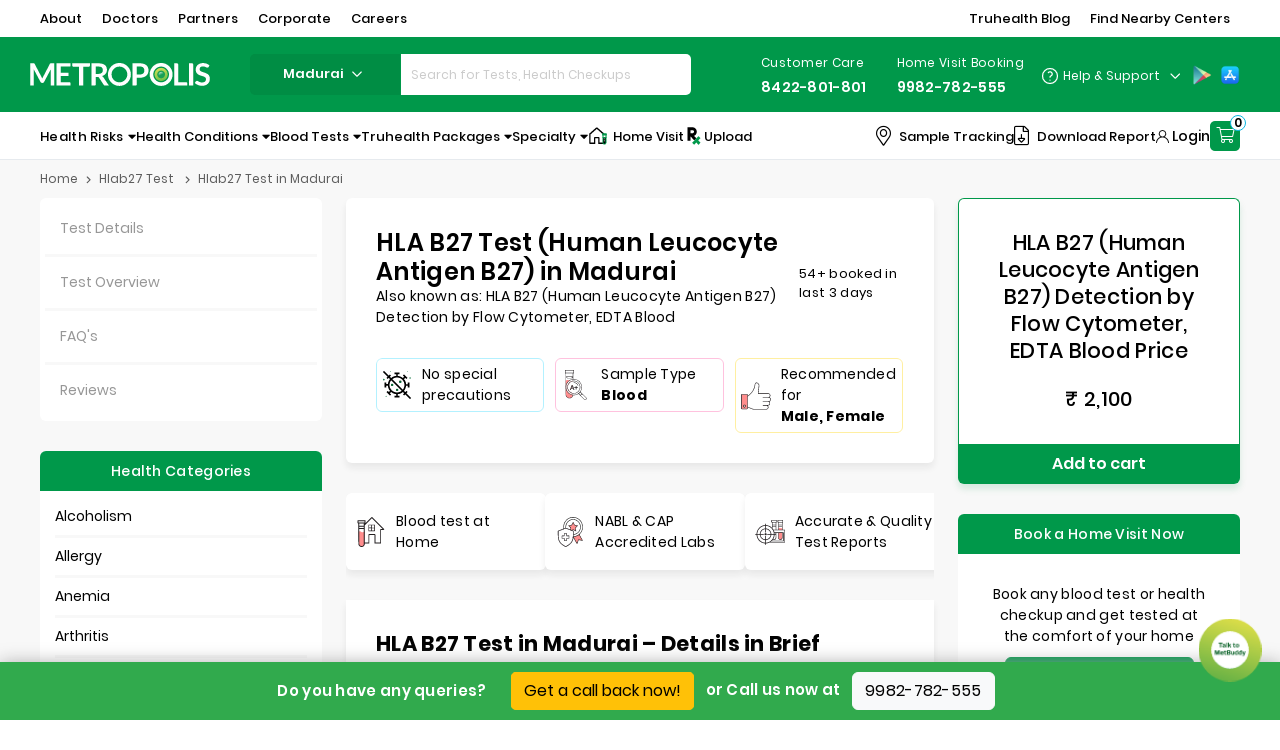

--- FILE ---
content_type: text/html; charset=UTF-8
request_url: https://www.metropolisindia.com/parameter/madurai/hlab27-test
body_size: 68057
content:
<!DOCTYPE html>
<html lang="en">
<head>
<meta name="viewport" content="width=device-width, initial-scale=1.0">
<meta charset="utf-8">
<meta name="theme-color" content="#00984A">
<meta name="apple-mobile-web-app-status-bar-style" content="black-translucent">
<!-- <meta name="robots" content="index, follow, max-snippet:-1, max-video-preview:-1, max-image-preview:large"/> -->
<meta name="robots" content="index, follow, max-snippet:-1, max-video-preview:-1, max-image-preview:large">
<link rel="icon" href="/img/favicon.ico" type="image/x-icon">
<script>
    window.addEventListener('load', function() {
        setTimeout(function() {  
                var s =  document.createElement('script');
                s.async = true;
                s.src = '//www.googletagmanager.com/gtm.js?id=GTM-5HH4BBG';
                s.async = true;
                s.defer = true; 
                s.addEventListener('load', function() {
                    window.dataLayer = window.dataLayer || [];
                    window.dataLayer.push({
                        'gtm.start': new Date().getTime(),
                        'event': 'gtm.js'
                    });
                });
                document.head.appendChild(s);
            console.log('installed 01');
        }, 2000);
 
        setTimeout(function() { 
            var script = document.createElement('script');
            script.src = 'https://www.googletagmanager.com/gtag/js?id=G-JNQ3XLKJ5T';
            script.async = true;
            script.defer = true;  
            document.head.appendChild(script); 
            script.onload = function() {
                window.dataLayer = window.dataLayer || [];
                function gtag(){dataLayer.push(arguments);}
                window.gtag = gtag; // Make gtag accessible globally 
                gtag('js', new Date());
                gtag('config', 'G-JNQ3XLKJ5T');
            };
            console.log('installed 02');
        }, 3000);
    }); 
</script>

<script type="text/javascript">
    (function(c,l,a,r,i,t,y){        c[a]=c[a]||function(){(c[a].q=c[a].q||[]).push(arguments)};
        t=l.createElement(r);t.async=1;t.src="https://www.clarity.ms/tag/"+i;
        y=l.getElementsByTagName(r)[0];y.parentNode.insertBefore(t,y);
    })(window, document, "clarity", "script", "ujrfddpccs");
</script>
 <script src="https://unpkg.com/sweetalert2@7.8.2/dist/sweetalert2.all.min.js"></script>
<script src="https://code.jquery.com/jquery-3.7.1.min.js" integrity="sha256-/JqT3SQfawRcv/BIHPThkBvs0OEvtFFmqPF/lYI/Cxo=" crossorigin="anonymous"></script>
 

<link rel="canonical" href="https://www.metropolisindia.com/parameter/madurai/hlab27-test" rel='1' />

<title>HLA B27 Test (Human Leucocyte Antigen B27) in Madurai – Best Price &amp; Quick Report Near Me | Metropolis Healthcare</title>
<meta name="description" content="Book your HLA B27 Test (Human Leucocyte Antigen B27) in Madurai with home sample collection at just ₹2,100 from Metropolis Healthcare. Get accurate HLA B27 Test (Human Leucocyte Antigen B27) reports online from NABL-certified labs. Book now!">
	<meta name="keywords" content="">
  <base href='/' />
<meta name="csrf-token" content="W2q8pZjaCwxL3DqaxzCOaeEHqKzbG79GPgIWXY6l">
<meta name="csrf-enc_token" content="W2q8pZjaCwxL3DqaxzCOaeEHqKzbG79GPgIWXY6l">
<meta property="og:title" content="HLA B27 Test (Human Leucocyte Antigen B27) in Madurai – Best Price &amp; Quick Report Near Me | Metropolis Healthcare">
<meta property="og:site_name" content="Metropolis India Lab">
<meta property="og:url" content="/parameter/madurai/hlab27-test">
<meta property="og:description" content="Book your HLA B27 Test (Human Leucocyte Antigen B27) in Madurai with home sample collection at just ₹2,100 from Metropolis Healthcare. Get accurate HLA B27 Test (Human Leucocyte Antigen B27) reports online from NABL-certified labs. Book now!">
<meta property="og:type" content="website">
<meta property="og:image" content="https://www.metropolisindia.com/newdata/images/logo.svg">
<meta name="twitter:card" content="summary" />
<meta name="twitter:description" content="Book your HLA B27 Test (Human Leucocyte Antigen B27) in Madurai with home sample collection at just ₹2,100 from Metropolis Healthcare. Get accurate HLA B27 Test (Human Leucocyte Antigen B27) reports online from NABL-certified labs. Book now!" />
<meta name="twitter:title" content="HLA B27 Test (Human Leucocyte Antigen B27) in Madurai – Best Price &amp; Quick Report Near Me | Metropolis Healthcare" />

<link  rel="stylesheet" type="text/css" href="/css/main.css">
<link  rel="stylesheet" type="text/css" href="/css/common.css">
<link rel="preload" as="image" href="newdata/images/bannerimages/Metropolis-web-banner-1-with-text.webp" type="image/webp">
<link rel="preload" as="image" href="newdata/images/bannerimages/truhealth-home-page-desktop-banner-family-1.webp" type="image/webp">
<link rel="preload" as="image" href="newdata/images/bannerimages/download_app_home_page_desktop_banner.webp" type="image/webp">
<link rel="preload" as="image" href="newdata/images/bannerimages/Metropolis-web-banner-3-with-text.webp" type="image/webp">

<link rel="preload" as="image" href="newdata/images/bannerimages/Metropolis-web-banner-1-with-text-mobile.webp" type="image/webp">
<link rel="preload" as="image" href="newdata/images/bannerimages/truhealth-mobile-home-page-banner-family-1.webp" type="image/webp">
<link rel="preload" as="image" href="newdata/images/bannerimages/download_app_home_page_mobile_banner.webp" type="image/webp">
<link rel="preload" as="image" href="newdata/images/bannerimages/Metropolis-web-banner-3-with-text-mobile.webp" type="image/webp">

<!-- -------------added for page speed --------------------------- -->
 
<link rel="preconnect dns-prefetch" href="https://www.metropolisindia.com/">
<link rel="preconnect dns-prefetch" href="https://x.clarity.ms">   
<link rel="preconnect dns-prefetch"  href="https://www.google-analytics.com">
<link rel="preconnect dns-prefetch"  href="https://analytics.google.com"> 
<link rel="preconnect dns-prefetch" href="https://www.googletagmanager.com/">
<!-- -------------added for page speed end here --------------------------- -->

<!---common schema start here -->
<!-----Page: test_city_inside-------><script type="application/ld+json">
                        {
                          "@context": "https://schema.org",
                          "@type": "MedicalTest",
                          "@id": "https://www.metropolisindia.com/parameter/madurai/hlab27-test#MedicalTest",
                          "name": "HLA B27 (Human Leucocyte Antigen B27) Detection by Flow Cytometer, EDTA Blood in Madurai",
                          "description": "Book HLA B27 (Human Leucocyte Antigen B27) Detection by Flow Cytometer, EDTA Blood in Madurai Online at your nearest lab from Metropolis Healthcare. Know The HLA B27 (Human Leucocyte Antigen B27) Detection by Flow Cytometer, EDTA Blood Price, Procedure, How the Test Works, Normal Range Here & Get Reports Online.",
                          "url": "https://www.metropolisindia.com/parameter/madurai/hlab27-test"}   </script><script type="application/ld+json">
                        {
                          "@context": "https://schema.org/",
                          "@type": "Product",
                          "@id": "https://www.metropolisindia.com/parameter/madurai/hlab27-test#Product",
                          "name": "HLA B27 (Human Leucocyte Antigen B27) Detection by Flow Cytometer, EDTA Blood in Madurai",
                          "image": "https://www.metropolisindia.com/newdata/images/logo.svg",
                          "description": "Book HLA B27 (Human Leucocyte Antigen B27) Detection by Flow Cytometer, EDTA Blood in Madurai Online at your nearest lab from Metropolis Healthcare. Know The HLA B27 (Human Leucocyte Antigen B27) Detection by Flow Cytometer, EDTA Blood Price, Procedure, How the Test Works, Normal Range Here & Get Reports Online.",
                          "brand": {
                            "@type": "Brand",
                            "name": "Metropolis Healthcare Limited"
                          },
                          "offers": {
                            "@type": "Offer",
                            "url": "https://www.metropolisindia.com/parameter/madurai/hlab27-test",
                            "priceCurrency": "INR",
                            "price": "2100",
                            "availability": "https://schema.org/InStock"
                          }
                        }
                        </script><script type="application/ld+json">
                        {
                          "@context": "https://schema.org/",
                          "@type": "BreadcrumbList",
                          "itemListElement": [{
                            "@type": "ListItem",
                            "position": 1,
                            "name": "Home",
                            "item": "https://www.metropolisindia.com/"
                          },
                        {
                            "@type": "ListItem",
                            "position": 2,
                            "name": "HLA B27 (Human Leucocyte Antigen B27) Detection by Flow Cytometer, EDTA Blood in Madurai"
                          }]
                        }
                        </script><script type="application/ld+json">{
                                            "@context": "https://schema.org",
                                            "@type": "FAQPage",
                                            "mainEntity": [{
                                                            "@type": "Question",
                                                            "name": "What is the best time to take the HLA-B27 test?",
                                                            "acceptedAnswer": {
                                                              "@type": "Answer",
                                                              "text": "There is no specific best time for the HLA-B27 test since it detects a genetic marker that doesn't change throughout the day. You can have your blood sample collected at any convenient time."
                                                            }
                                                        },{
                                                            "@type": "Question",
                                                            "name": "Is overnight fasting mandatory for the HLA-B27 test, and for how long?",
                                                            "acceptedAnswer": {
                                                              "@type": "Answer",
                                                              "text": "No fasting is required for the HLA-B27 blood test. You can eat and drink normally before the test unless your doctor has ordered other tests requiring fasting simultaneously."
                                                            }
                                                        },{
                                                            "@type": "Question",
                                                            "name": "Can dehydration affect my HLA-B27 test results?",
                                                            "acceptedAnswer": {
                                                              "@type": "Answer",
                                                              "text": "Dehydration will not affect your HLA-B27 test results. Since the test detects a genetic marker rather than measurable blood components, your hydration status won't change the positive or negative outcome."
                                                            }
                                                        },{
                                                            "@type": "Question",
                                                            "name": "How should I prepare my diet and medications before the HLA-B27 test?",
                                                            "acceptedAnswer": {
                                                              "@type": "Answer",
                                                              "text": "No special diet preparation or medication changes are needed for this test. However, inform your doctor about all prescription drugs, over-the-counter medicines, and supplements you're currently taking."
                                                            }
                                                        },{
                                                            "@type": "Question",
                                                            "name": "How is the blood draw procedure performed for the HLA-B27 test?",
                                                            "acceptedAnswer": {
                                                              "@type": "Answer",
                                                              "text": "A healthcare professional cleans your arm with an antiseptic, ties an elastic band around your upper arm, inserts a small needle into a vein, and collects blood into a vial. The entire process takes just a few minutes."
                                                            }
                                                        },{
                                                            "@type": "Question",
                                                            "name": "Are there any risks to the test?",
                                                            "acceptedAnswer": {
                                                              "@type": "Answer",
                                                              "text": "The risks are minimal and similar to any routine blood test, including slight pain or bruising at the needle site, feeling lightheaded, and, in very rare cases, minor infection."
                                                            }
                                                        },{
                                                            "@type": "Question",
                                                            "name": "What level of HLA-B27 test is normal?",
                                                            "acceptedAnswer": {
                                                              "@type": "Answer",
                                                              "text": "The HLA-B27 test doesn't have levels or ranges. Results are reported as either "Positive" (HLA-B27 protein detected) or "Negative" (HLA-B27 protein not found). A negative result is normal for most people."
                                                            }
                                                        },{
                                                            "@type": "Question",
                                                            "name": "What is the HLA-B27 test also known as?",
                                                            "acceptedAnswer": {
                                                              "@type": "Answer",
                                                              "text": "The test is also called the Human Leucocyte Antigen B27 Test, the Ankylosing Spondylitis Antigen Test, or the White Blood Cell Antigens Test, depending on the laboratory and clinical context."
                                                            }
                                                        }] }</script>
<!---common schema end here -->
<style>
    body,p,span{font-size:13px;color:#000}p{margin-bottom:10px}h1{font-size:24px!important;font-weight:600!important;line-height:29px!important;margin-bottom:20px!important}h2{font-size:21px!important;font-weight:500!important;line-height:27px!important;margin-bottom:20px!important}h3{font-size:17px!important;font-weight:500!important;line-height:20px!important;}h4{font-weight:400;font-size:15px!important;margin:0}.title,h1,h2,h3,h4,h5,h6{color:#000}section.main-section-content{padding-left:40px;padding-right:40px;background:#f8f8f8;padding-bottom:30px}.all-radius{border-radius:6px}.white-div{background:#fff;margin-bottom:30px;padding:30px}.left-sidebar .white-div{padding:5px}.navbar-nav .nav-link{background:0 0;color:#979797!important;position:relative;border-bottom:3px solid #f8f8f8;padding:15px}.navbar-nav .nav-item.active,.navbar-nav .nav-item:hover{font-weight:600;color:#000!important;background:#fff;position:relative}.navbar-nav .nav-item.active a.nav-link,.navbar-nav .nav-item:hover a.nav-link{color:#000!important}.left-sidebar .navbar-nav .nav-item.active:after,.left-sidebar .navbar-nav .nav-item:hover:after{content:">";position:absolute;right:15px;color:#00984a;top:calc(50% - 15px);font-size:20px;font-weight:500}.navbar-nav .nav-item:last-child .nav-link{border-bottom:0}.campaign-div img{border-radius:6px}.campaign-div{margin-bottom:30px}.sidebar-heading.brwn-bg-clr{background:#00984a;display:flex;justify-content:center;padding:0 15px}.left-sidebar nav.navbar-nav{background:0 0!important}.booking-details{padding:0!important}.booking-details ul.multi-steps{padding:5px 30px 20px}.visit-details-row{display:flex;padding:20px 30px 0}.visit-details-row .visit-details{width:calc(100% - 85px)}.visit-details-row .visit-total{width:85px}.visit-details-row p{font-weight:500}.visit-details-row p.visit-details-heading{color:#979797!important;margin-bottom:0;font-weight:400}.multi-steps>li.is-active:after,.multi-steps>li.is-active~li:after{background-color:#ff4f5b}.multi-steps>li span{margin-left:5px;color:#979797;font-size:12px}.multi-steps{display:table;table-layout:fixed;width:100%;margin-bottom:0}.multi-steps>li{counter-increment:stepNum;text-align:center;position:relative;color:#00984a;width:100%;margin-bottom:25px;display:flex;align-items:center;font-size:12px}.multi-steps>li:before{content:"";display:block;margin:0;background-color:#fff;width:25px;height:25px;line-height:25px;text-align:center;font-weight:700;border-width:5px;border-style:solid;border-color:#00984a;border-radius:50%;margin-right:5px;z-index:2}.multi-steps>li:after{content:"";height:100%;width:2px;background-color:#00984a;position:absolute;top:25px;left:11px;z-index:1}.multi-steps>li:last-child:after{display:none}.multi-steps>li.is-active:before{background-color:#fff;border-color:#00984a}.multi-steps>li.is-active~li{color:#ff4f5b;margin-bottom:0}.multi-steps>li.is-active~li:before{border-color:#ff4f5b}span.discount-rs{text-decoration:line-through}.main-amt-row .main-amt{font-size:20px;font-weight:500;color:#00984a}.total-amt-col{text-align:center;padding:0;transition:.5s;position:relative}.total-amt-col .amt-div{padding:30px;border:1px solid #00984a;border-radius:6px 6px 0 0;position:relative;border-bottom:0}.total-amt-col:hover{transform:translate(0,-10px)}p.main-amt-row{margin-bottom:0}span.limited-offer{font-weight:500;color:#000}p.offer-row{margin-bottom:.5rem}.cart-btn-div{display:flex}.cart-btn-div button.add-cart-btn,.cart-btn-div button.book-now-btn{width:100%;border:0;height:40px;color:#fff}.cart-btn-div form{width:100%}.cart-btn-div form:hover{z-index:1;position:relative}.cart-btn-div button.book-now-btn{border-bottom-left-radius:6px;background:#0cb6e1}.cart-btn-div button.add-cart-btn{border-bottom-right-radius:6px;border-bottom-left-radius:6px;background:#00984a;font-size:16px;font-weight:600}.cta-row{padding:0;text-align:center}.sidebar-heading{height:40px;line-height:40px;border-radius:6px 6px 0 0}.sidebar-heading.blue-bg-clr{background:#ceefdd;text-align:center}.cta-div{padding:30px}a.cta-btn{border:1px solid #00984a;height:40px;display:block;width:fit-content;padding:0 20px;line-height:40px;margin:auto;color:#000;border-radius:6px;cursor:pointer;background:#00984a;color:#fff}a.cta-btn:hover{background:#fff;color:#00984a}.sidebar-heading p{color:#fff!important;font-weight:500}.cart-test-list-col{padding:0!important}.cart-test-list-col .cart-test-list{padding:7px 15px;height:255px;overflow-y:auto}.cart-test-list-col .cart-test-list li{display:flex;list-style:none;justify-content:space-between;align-items:center;border-bottom:3px solid #f8f8f8;padding:8px 0}.cart-test-list-col .cart-test-list li:last-child{border-bottom:0}.cart-test-list-col .cart-test-list li span{width:70px;padding-right:10px;text-align:right}.cart-test-list-col .cart-test-list li a{width:calc(100% - 100px);padding-right:5px!important}.cart-test-list-col .cart-test-list li a{width:calc(100% - 100px);padding-right:5px!important;color:#000;text-overflow:ellipsis;display:-webkit-box;-webkit-line-clamp:1;-webkit-box-orient:vertical;overflow:hidden}.cart-test-list-col .cart-test-list li button{background:0 0;border:1px solid #0cb6e1;border-radius:50%;padding:0;width:30px;height:30px}.cart-test-list-col .cart-test-list li button img{filter:invert(45%) sepia(44%) saturate(2080%) hue-rotate(161deg) brightness(94%) contrast(103%);width:20px;height:20px}.center-heading{display:flex;justify-content:space-between;align-items:center;margin-bottom:20px}.center-content .white-div{box-shadow:0 5px 7px rgb(33 33 33 / 7%)}.center-heading h1,.center-heading h2,.center-heading h3{margin-bottom:0!important}.package-details-tags{display:flex;overflow-x:auto;padding:0 0;padding-bottom:0;border-radius:6px}.scroll{cursor:grab}div.package-details{margin-bottom:25px}.package-inner-tag-col:last-child{margin-right:1px}.package-inner-tag-col{min-width:fit-content;margin-right:10px;display:flex;align-items:center;border:1px solid;border-radius:6px;padding:5px}.package-inner-tag-col img{height:30px;margin-right:10px;width:30px!important}.package-inner-tag-col p,.package-inner-tag-col p strong{margin:0}.package-inner-tag-col.first-col{border-color:#b3f1ff}.package-inner-tag-col.second-col{border-color:#ffc2de}.package-inner-tag-col.third-col{border-color:#ffefa1}.package-inner-tag-col.fourth-col{border-color:#9dc3d6}.package-inner-tag-col p strong{font-weight:500;color:#000}.tags-point-div{display:flex;overflow-x:auto;padding:5px 0;margin-bottom:15px;border-radius:6px}.inner-tag-col{display:flex;align-items:center;min-width:200px;background:#fff;margin-right:10px;border-radius:6px;padding:10px;box-shadow:0 5px 7px rgb(33 33 33 / 7%);margin-bottom:4px;height:calc(100% - 10px)}@media (min-width:992px){.tags-point-div .owl-stage{display:flex}}.inner-tag-col img{margin-right:10px;height:30px;width:30px!important}.inner-tag-col p{margin-bottom:0}.inner-tag-col:last-child{margin-right:0}.gallery-div{overflow-x:auto;display:flex}div#gallery-carousel img{width:100%;height:150px;object-fit:contain}.overview-content{margin-bottom:30px}div#gallery-carousel iframe{width:100%;height:150px}.testname-details .faqs .accordion .card{border:0!important;padding-top:0}.testname-details .faq-header{padding:0}.testname-details .collapse-title{display:flex;align-items:center}.testname-details .collapse-title img{margin-right:10px;transform:unset!important;width:40px!important;height:40px}.testname-details .faqs .faq-header h4{display:flex;flex-wrap:wrap}.testname-details .faqs .faq-header span.test-name{color:#00984a;font-size:14px;font-weight:600!important;margin-right:5px}.testname-details .faqs .faq-header span{font-size:12px;display:flex;width:fit-content;font-weight:400}.testname-details .faqs .faq-header a{font-weight:400!important;background:#f8f8f8;border-radius:6px!important;padding:10px;width:100%}.testname-details .faqs .faq-header a[aria-expanded=true]{border-radius:6px 6px 0 0!important}.testname-details .faqs .accordion .card-body ul{margin-bottom:0;border:0;border-radius:0 0 6px 6px;padding-top:10px;padding-bottom:10px;padding-right:10px;background:#f8f8f8;list-style:none;padding-left:60px}.testname-details li:last-child{border-bottom:0}.testname-details li{border-bottom:1px solid #00984a}div#profile_section{margin-top:15px}.white-div.faqs-section h3{padding:0 15px}.faqs-details div.card-header.faq-header>a{background:#f8f8f8;height:auto;align-items:center!important;padding:15px;border-radius:5px;position:relative}.faqs-details div.card-header.faq-header>a .faq-collapse{position:relative}.faqs-details .accordion>.card>.card-header{padding:0}.faqs-details .card-body{padding:15px 40px!important;border:1px solid #00984a;border-top:0;border-radius:0 0 5px 5px}.faqs-details div.card-header.faq-header>a[aria-expanded=true]{background:0 0;border:1px solid #00984a;border-bottom:0;border-radius:5px 5px 0 0;box-shadow:0 5px 7px rgb(33 33 33 / 7%)}.faqs-details .accordion .card:last-child{margin-bottom:0;padding-bottom:0}.white-div.faqs-section{padding:30px 15px}.faqs-details .accordion .card{padding:0 15px;padding-bottom:15px;border-bottom:0;margin-bottom:0}.faqs-details div.collapse.show{box-shadow:0 5px 7px rgb(33 33 33 / 7%)}.faqs-details div.card-header.faq-header>a[aria-expanded=true]:before{opacity:1}.faqs-details div.card-header.faq-header>a:before{content:"";width:100%;position:absolute;height:100%;left:0;background:#fff;border-radius:6px;top:11px;opacity:0}.faqs-details .collapsing{transition:height .1s ease}.white-div.all-radius.reviews-section{padding-bottom:0}.why-metropolis-icons-sec{text-align:center;margin-top:30px}.why-metropolis-icons-sec img{box-shadow:0 0 7px rgb(33 33 33 / 7%);border-radius:50%;width:80px;height:80px;object-fit:contain}.why-metropolis-icons-sec span{margin-top:15px;display:block}.customer-review:last-child p{margin-bottom:0;padding-bottom:0}.customer-review-btn{margin:0 -30px}.customer-review-btn a{width:100%;height:40px;display:block;text-align:center;line-height:40px;border-radius:0 0 6px 6px;box-shadow:0 -7px 7px rgb(33 33 33 / 7%);cursor:pointer}.customer-review span img{width:18px;filter:invert(82%) sepia(75%) saturate(993%) hue-rotate(322deg) brightness(100%) contrast(94%)}.rating-user-details{display:flex;align-items:center}.customer-review span{margin-right:15px;display:flex;align-items:center}.customer-review p{border-bottom:0;margin-bottom:0}.customer-review{padding-left:0;border-bottom:2px solid #ddd}.review-group-customer{margin:0 -15px}.customer-review{padding-left:15px;padding-right:15px;border-bottom:2px solid #ddd}.customer-review:last-child{border-bottom:0}.customer-review:first-child{margin-top:0}.white-div.all-radius.reviews-section .review-group-customer{max-height:300px;overflow-y:auto;padding-bottom:30px}.allReviewsModal .customer-review-group{margin-left:-15px;margin-right:-15px;padding-right:0}.allReviewsModal button.close{position:absolute;right:15px;top:30px;font-size:30px!important;font-weight:100!important;font-family:Poppins,sans-serif!important;padding:0!important;color:#000;opacity:1}.allReviewsModal button.close:hover{color:#00984a}.allReviewsModal .customer-review:last-child p{padding-bottom:0}.cart-test-list-col .cart-test-list li button:hover,.cart-test-list-col .cart-test-list li.active button{background:#0cb6e1}.cart-test-list-col .cart-test-list li button:hover img,.cart-test-list-col .cart-test-list li.active button img{filter:none}.reviews-section .center-heading h3{display:flex}.reviews-section button.btn-green-outline{padding:0 15px;height:32px;line-height:32px;font-weight:300;font-size:13px}.sticky-sidebar{position:sticky;top:102px;margin-bottom:30px}.faqs-details div.card-header.faq-header>a .faq-collapse:before{content:"+";position:absolute;right:0;color:#000}.faqs-details div.card-header.faq-header>a[aria-expanded=true] .faq-collapse:before{content:"-"}.package-details-tags::-webkit-scrollbar,.tags-point-div::-webkit-scrollbar{height:0!important}.package-details .center-heading span{color:#979797}.logged_in{display:none}div#form-popup .modal-dialog.modal-dialog-centered{align-items:center;width:calc(100% - 30px);display:flex;margin-top:0;margin-bottom:0;height:100vh}div#form-popup .modal-dialog .modal-content{border-radius:0!important}div#form-popup .modal-dialog .modal-content{max-height:calc(100vh - 60px);overflow-y:auto;background:0 0;border:0}div#form-popup button.close{position:relative;z-index:9999}.booktest-online{margin:0;background-color:#00984a;color:#fff!important;padding:60px 40px!important;padding-bottom:50px;position:relative;right:auto;height:auto!important;border-radius:12px!important}.col-sm-12.book-home-visit-col.pl-0 input{color:#fff!important}.booktest-online.book-home-visit h4{color:#fff !important;margin-bottom:20px;text-align:left!important}.booktest-online.book-home-visit p{color:#fff;margin-bottom:40px}.booktest-online.book-home-visit .input-newsletter label{color:#fff!important}.booktest-online.book-home-visit span.i-agree,.booktest-online.book-home-visit span.i-agree a{color:#fff!important}.booktest-online.book-home-visit button.btn.btn-primary-custom.btn-block.extra-contact-btn-antibody-m{color:#212529;background-color:#ffc107;border-color:#ffc107}.popup-body>button{opacity:1!important}.popup-body>button span{color:#fff;font-weight:100;font-size:25px}.booktest-online.book-home-visit .form-group .bar::before{background:#ffc107}.left-sidebar .white-div.my-booking-details{padding:0!important}.left-sidebar .white-div.my-booking-details ul{padding:20px}.left-sidebar .white-div.my-booking-details li{border-bottom:3px solid #f8f8f8;padding-bottom:5px}.left-sidebar .white-div.my-booking-details p{margin-bottom:5px}.left-sidebar .white-div.my-booking-details li{border-bottom:3px solid #f8f8f8;padding-bottom:5px;padding-top:5px}.left-sidebar .white-div.my-booking-details li:last-child{padding-bottom:0;border:0}.left-sidebar .white-div.my-booking-details li:first-child{padding-top:0}section.Our_Blog.packeges-our-blog{padding-left:0;padding-right:0;background:#fff;padding-top:60px;padding-bottom:60px}section.Our_Blog.packeges-our-blog .container{margin:0;max-width:100%;padding:0 80px}section.Our_Blog.packeges-our-blog button.owl-prev{/*width:fit-content;*/left:-40px;margin:0!important}section.Our_Blog.packeges-our-blog button.owl-next{/*width:fit-content;*/right:-40px;margin:0!important}.img-left-arrow{background:0 0!important}section.Our_Blog.packeges-our-blog button.view_all_button{margin-top:10px}.blogs-section .truhealth-packges-info h3+a{display:none}.blogs-section .truhealth-packges-info h3{height:50px!important;margin-bottom:0!important}.cart_popup p{color:#fff;margin:0}.cart_popup{background:#ffffff94}.cart_popup .modal-content{background:#ffc107;border:0 solid #000}.cart_popup .modal-dialog{margin:auto}.modal-open .modal.cart_popup.show{display:flex!important;align-items:center}@-webkit-keyframes blinker{from{opacity:1}to{opacity:0}}.total-amt-col:before{content:"";position:absolute;width:100%;height:100%;left:0;top:0;box-shadow:0 5px 7px #008d446b;border-radius:6px;text-decoration:blink;-webkit-animation-name:blinker;-webkit-animation-duration:.9s;-webkit-animation-iteration-count:infinite;-webkit-animation-timing-function:ease-in-out;-webkit-animation-direction:alternate;z-index:-1}@media (max-width:1330px) and (min-width:1101px){.sidebar-heading.brwn-bg-clr span{display:none}}@media (max-width:1100px) and (min-width:992px){.col-lg-3.right-sidebar{max-width:30%!important;flex:unset}.col-lg-6.center-content{max-width:70%;flex:unset}.col-lg-3.left-sidebar{display:none}}@media (max-width:991px){.left-sidebar,.right-sidebar .white-div{display:none}.right-sidebar .white-div.total-amt-col{display:block;padding-bottom:50px;margin-top:30px;}.center-content{order:2}.right-sidebar{order:1}section.main-section-content{padding-left:20px;padding-right:20px}.why-metropolis-icons-sec .col-md-3{min-width:40%}.why-metropolis-icons-sec .row{flex-wrap:unset;overflow-x:auto}.white-div{padding:20px}.faqs-details .accordion .card{padding-left:0;padding-right:0}section.main-section-content:before{content:"";height:150px;position:absolute;width:100%;left:0;background:0 0!important;background-image:url(/newdata/images/new-test-mobile-header1.png)!important;background-size:100% 100%!important;border-radius:unset!important}section#package_name_new{position:relative;padding:0}section#package_name_new .text-wrapper{padding:15px}div.white-div.all-radius.package-details{padding:0;background:0 0;box-shadow:none;margin-bottom:30px}div.white-div.all-radius.package-details .center-heading .testName-heading{display:none}div.white-div.all-radius.package-details .package-inner-tag-col{margin-bottom:10px}.package-details{position:relative}.package-details .center-heading{position:relative;bottom:70px;z-index:9;left:20px;height:fit-content}.package-details .main-scroll-shadow{margin-top:-40px}.tags-point-div{margin-bottom:30px}section.Our_Blog.packeges-our-blog .container{padding:0 60px}.package-details-tags{background:#fff;flex-wrap:wrap;padding:20px 20px 10px;box-shadow:0 5px 7px rgb(33 33 33 / 7%)}.tags-point-div{background:#fff;flex-wrap:wrap;box-shadow:0 5px 7px rgb(33 33 33 / 7%);padding:20px 20px 10px}.tags-point-div .inner-tag-col{margin-bottom:10px;min-width:auto!important;background:#f8f8f8;box-shadow:none}.scroll .owl-stage{width:100%!important;transition:unset!important;transform:unset!important;display:flex;flex-wrap:wrap}.scroll .owl-item{width:calc(50% - 10px)!important;word-break:break-word;margin-bottom:10px}.package-inner-tag-col{width:100%;height:100%}.scroll .owl-stage-outer{margin-right:-10px}.white-div.faqs-section{padding:30px 20px}}@media (max-width:767px){section.Our_Blog.packeges-our-blog .container{padding:0 20px}section.Our_Blog.packeges-our-blog{padding-top:30px;padding-bottom:30px}section.main-section-content{padding-bottom:0}}@media (max-width:550px){.reviews-section .center-heading{flex-wrap:wrap}.reviews-section .center-heading h3{flex-wrap:wrap}.reviews-section .center-heading .customer-review{padding:10px 0}.booktest-online{padding:30px!important}.reviews-section button.btn-green-outline{margin-top:10px}.inner-tag-col p,.package-tag-content p{font-size:10px!important}.faqs-details .card-body{padding:15px!important}}@media (max-width:500px) and (min-width:410px){.owl-item.active{height:unset}}.gallery-div .owl-nav button{position:absolute;top:60px;left:0}.gallery-div .owl-nav button.owl-next{right:0!important;left:auto}.gallery-div .owl-nav img{height:20px!important;width:20px!important}.gallery-div button.disabled{display:none}div#gallery-carousel{padding:0 20px}.text.show-more-height{max-height:100px;overflow:hidden}.show-more{border:1px solid #00984a;width:120px;text-align:center;height:30px;line-height:28px;border-radius:4px;color:#00984a;margin-top:10px;cursor:pointer}.show-more:hover{background:#00984a;color:#fff}.bottomsticky a{font-size:12px;color:#fff}.bottomsticky button.btn.btn-warning{font-size:12px;padding:6px}.bottomsticky svg{width:13px;margin-right:5px}.homevisit_call{display:flex;align-items:center;border-left:1px solid #fff}.homevisit_call a{display:flex}.bottomsticky .homevisit_call .cls-1{stroke-width:1px}.bottomsticky .col-4{font-size:12px;border-right:1px solid #fff;text-align:center;color:#fff;padding:0 7px}.bottomsticky .col-4 img{height:13px;padding-right:5px}.main-talktoexpert-row{width:100%;display:flex;flex-wrap:wrap;margin-top:10px}section.bottomsticky .row{margin-left:-7px;margin-right:-7px;justify-content:center}.bottomsticky h4.talktoexpert{color:#fff;text-align:center}.bottomsticky .main-talktoexpert-row{padding:0}.bottomsticky{background:#31aa4d;box-shadow:0 2px 18px #a3a3a3;width:100%;position:fixed;z-index:999;bottom:0;left:0;right:0;padding:6px;display:none}.bottomsticky.bottom-form{display:none}@media (max-width:991px){.bottomsticky{display:block}.bottomsticky .input-group{display:block;text-align:center}.bottomsticky .midnumberpopup{max-width:345px;margin:0 auto}.bottomsticky .input-group-btn{margin-top:10px}}@media (min-width:1101px){.mobile-campaign-banner{display:none}}.booktest-online.book-home-visit input.signup-input{color:#fff!important}.book-home-visit .book-home-visit-col select{background:0 0;color:#fff}.book-home-visit .book-home-visit-col select option{color:#000}.text.show-more-height.over+.show-more{display:none}.added-cart{ border: 1px solid #00984a !important; background: #00984a !important; color: #fff !important;}
    cta-btn{}.cta-btn:hover{background:#fff;color:#00984a} table.brief-test{border-radius:10px;overflow:hidden;width:100%}table.brief-test td,table.brief-test th{padding:10px 15px}table.brief-test th{font-weight:600;width:140px}table.brief-test td{padding-left:20px}table.brief-test tr:nth-child(odd){background-color:#f8f8f8}table.brief-test tr:nth-child(2n){background-color:#e3f6fe}.sticky-btn{position:fixed;top:calc(50% - 20px);right:-75px;transform:rotate(-90deg);width:190px;height:40px}.sticky-btn .bookenq{border-radius:6px 6px 0 0;background:#00984a;font-size:13px;color:#fff;height:40px;display:flex;justify-content:center;align-items:center}section.footer-section{background:#f2f2f2;padding:30px 0;border-bottom:1px solid #bfbfbf}section.footer-section .sitemap-list{display:flex;align-items:center;flex-wrap:wrap;justify-content:center}section.footer-section .sitemap-list li{width:fit-content;display:flex;align-items:center;margin:0}section.footer-section .sitemap-list li:not(:last-child):after{content:"/";margin:0 5px;position:relative;color:#717171;font-size:12px}section.footer-section .sitemap-list li a:hover{color:#00984a!important}section.footer-section .sitemap-list li a{color:#717171!important;font-weight:400!important;font-size:12px}section.footer-section h4{font-size:16px!important;font-weight:600!important}.cart-btn-div.booknowbtn{width:fit-content;margin:auto auto 30px}.cart-btn-div.booknowbtn button.add-cart-btn{border-radius:6px;padding:0 40px}.close{float:right;line-height:1;color:#000;text-shadow:0 1px 0 #fff;background-color:transparent;border:0;appearance:none}form.set-form button.btn.btn-green.extra-contact-btn-antibody-m{background-color:#31ab4d;color:#fff}.captch-set{margin-top:10px;margin-bottom:10px;text-align:center}
</style>


<!------ This line is added for to avoid existing website issue related to above changes DO NOT REMOVE THIS -------------->
<!-----chat bot css-->
<style>
.ori-app-container .ori-z-index-99991,.whatsapp-outer{z-index:999!important}.ant-btn>span,.ori-font-md.ori-font-bold.ori-no-b-mrgn.ori-font-header.ori-r-mrgn-5,.ori-lr-mrgn-10.ori-font-lg.ori-text-center.ori-end-chat-heading,.ori-relative.msgBox.defaultMsgBox>div>div>span,#parameters,#reasons,#timer,.ant-btn.ant-btn-sm.ori-btn-ghost-primary.ori-l-mrgn-10>span,.ant-btn.ant-btn-sm.ori-lr-mrgn-10.ori-lr-pad-15.ori-btn-ghost-primary.ori-lr-mrgn-10>span,.border.border-secondary.rounded-circle,.btn-close>span,.cart-count.flex-center,.cart-test-list>ul>li>a>span,.cart-test-list>ul>li>span,.cart_test_name,.cart_test_price,.counting-views,.customer-review.no-reviews>span,.dashboard-pages .col-md-3.dashboard-menu.left-side-profile a span,.details-customer-message>span,.discount-rs,.main-amt,.main-price,.number.cb-set-phone,.ori-lr-mrgn-10,.radiodiv-content>span,.rating-user-details>span,.receiverBubble>div>div>div>div>span,.row.other-row.nav-item>a>span,.user-detail-label,.why-metropolis-icons-sec>div>div>div>span,h4>span,span.address,test-name{color:#000!important}img.ori-full-parent-height{background-color:#ffffff00!important}.audio-file>span{color:#5d5d5d!important}.whatsapp-outer{position:fixed;display:none;bottom:5.5%!important;left:2%!important}.whatsapp-outer svg{height:60px;width:60px}@media  only screen and (max-width:600px){.whatsapp-outer{display:block}#ymPluginDivContainerInitial{display:none!important}}.oriAppContainer .defaultTrigger,.oriAppContainer .floatingTrigger,.oriAppContainer .lottieTrigger{bottom:5.5%!important;height:60px!important;width:60px!important}.bottomsticky{z-index:990!important}.center-heading>span{color:black!important;}
</style>
<!-----chat bot css-->
<script src="https://metropolis.oriserve.com/chatbot/static/js/metropolisprod.js"></script>

<!-- Netcore Cross-Asset Setup -->
<!-- <script data-attribute="netcore_smartech_websites">
    var whitelist = ['localhost','127.0.0.1','staging.metropolisindia.com','resources.metropolisindia.com','www.metropolisindia.com','metropolisindia.com', '*.netcoresmartech.com']; // Optional: add your domains here for cross-domain tracking
</script>
<script data-attribute="netcore_smartech_script" src="https://cdnt.netcoresmartech.com/smartech-crossasset.js"></script> -->

<!-- Netcore Smartech Client for Event Tracking -->
<script  src='//cdnt.netcoresmartech.com/smartechclient.js'></script>
<script>
  if (typeof smartech === 'function') {
      smartech('create', 'ADGMOT35CHFLVDHBJNIG50K968RDODATSAL6LUSEOV9MJLV158D0');
      smartech('register', '9fc54f027b6c2e9721921b5a689c62fb');
      
        }
</script>
<script>
  function trackCdpEvent(eventName, eventData = {}) {
    // Automatically add userId , some session based inputs when available    
    eventData.userID = eventData.userID ?? "";
    eventData.mobile = eventData.mobile ?? "guest";
    // eventData.sessionID = '';
    eventData.cartID = eventData.cartId ?? "";
    eventData.source = eventData.source ?? 'MHL Website';

    if (typeof smartech === 'function') {
        smartech('dispatch', eventName, eventData);
    }

    /*
    fetch('/log-smartech-event', {
      method: 'POST',
      headers: {
        'Content-Type': 'application/json',
        'X-CSRF-TOKEN': 'W2q8pZjaCwxL3DqaxzCOaeEHqKzbG79GPgIWXY6l'
      },
      body: JSON.stringify({
        event: eventName,
        data: eventData
      })
    }).catch(err => console.error('Log failed:', err));
    */

  }
</script>
<script>
if ('serviceWorker' in navigator) {
  navigator.serviceWorker.register('/sw.js', { scope: '/' })
    .then(() => console.log('Service Worker registered'))
    .catch(err => console.error('SW registration failed:', err));
}
</script>

</head>
    <body>
    <!-- -->
        <!-- Google Tag Manager (noscript) -->
            <noscript><iframe src="https://www.googletagmanager.com/ns.html?id=GTM-5HH4BBG" height="0" width="0" style="display:none;visibility:hidden"></iframe></noscript>
        <!-- End Google Tag Manager (noscript) -->
        <header>
            <style>
.bottomsticky .col-4,.bottomsticky a{font-size:12px;color:#fff}.bottomsticky,.desktopsticky{background:#31aa4d;box-shadow:0 2px 18px #a3a3a3;position:fixed;z-index:999;bottom:0;left:0;right:0}.bottomsticky{width:100%;padding:10px 6px;display:none}.bottomsticky.bottom-form{display:none}.talktoexpert{font-size:16px;color:#fff!important;text-align:center;padding-bottom:0;width:100%;border-bottom:1px solid #fff;width:fit-content;margin:auto}.bottomsticky .midnumberpopup{max-width:500px;margin:0 auto}.bottomsticky .input-group-btn{margin-top:0}.bottomsticky button.btn.btn-warning{font-size:12px;padding:6px}.bottomsticky svg{width:13px;margin-right:5px}.bottomsticky .homevisit_call .cls-1{stroke-width:1px}.bottomsticky .col-4{border-right:1px solid #fff;text-align:center;padding:0 7px}.bottomsticky .col-4 img{height:13px;padding-right:5px}.main-talktoexpert-row{width:100%;display:flex;flex-wrap:wrap;margin-top:10px;padding:0}section.bottomsticky .row{margin-left:-7px;margin-right:-7px}.desktopsticky{width:100%;padding:10px 6px}.desktopsticky.bottom-form .row{flex-wrap:unset;align-items:center;justify-content:center}.desktopsticky.bottom-form .talktoexpert{text-align:center;padding-bottom:0;width:fit-content;margin:0;border:0}.desktopsticky.bottom-form input#txtSearch{border-radius:5px}.desktopsticky.bottom-form .midnumberpopup{width:fit-content}div#ymPluginDivContainerInitial{display:none!important}@media (max-width:991px){.bottomsticky{display:block}.bottomsticky .midnumberpopup{max-width:345px;margin:0 auto}.bottomsticky .input-group-btn{margin-top:10px}.main-talktoexpert-row{width:100%;display:flex;flex-wrap:wrap;margin-top:10px;padding:0;justify-content:center}.bottomsticky .col-5{font-size:12px;text-align:center;color:#fff;padding:0 7px}.bottomsticky .col-5:first-child{border-right:1px solid #fff}.bottomsticky a{font-size:15px;color:#fff}.bottomsticky .input-group{display:block;text-align:center;font-size:15px}section.desktopsticky.bottom-form{display:none}}@media (max-width:767px){section.desktopsticky.bottom-form{display:none}}
</style>
<!---Mobile bottom sticky bar--->
<section class="bottomsticky">
   <div class="row">
       <h4 class="talktoexpert">Book a Home Visit Now!</h4>
       <div class="main-talktoexpert-row">
           <div class="col-5">
               <a href="tel:9982782555"><svg id="Layer_1" data-name="Layer 1" xmlns="http://www.w3.org/2000/svg" viewBox="0 0 15.43 15.45"> <defs> <style> .cls-1 { fill: none; stroke: #fff; stroke-linecap: round; stroke-linejoin: round; stroke-width: 1.5px;}</style></defs> <title>phone-call-outgoing</title><path class="cls-1" d="M15,5V1H11" transform="translate(-0.32 -0.25)" /><path class="cls-1" d="M15,1,10.33,5.67" transform="translate(-0.32 -0.25)" /> <path class="cls-1" d="M14.33,11.61v2a1.33,1.33,0,0,1-1.45,1.33,13.19,13.19,0,0,1-5.75-2,13,13,0,0,1-4-4,13.19,13.19,0,0,1-2-5.78A1.33,1.33,0,0,1,2.41,1.67h2A1.33,1.33,0,0,1,5.74,2.81a8.56,8.56,0,0,0,.47,1.87,1.33,1.33,0,0,1-.3,1.41l-.85.85a10.67,10.67,0,0,0,4,4l.85-.85a1.33,1.33,0,0,1,1.41-.3,8.56,8.56,0,0,0,1.87.47A1.33,1.33,0,0,1,14.33,11.61Z" transform="translate(-0.32 -0.25)" /></svg>9982-782-555</a>
           </div>
           <!-- <div class="col-4">
               <a href="https://wa.me/918422801801?text=Hi" target="_blank"><img src="/newdata/images/whatsapp.webp"
                       alt=""> WhatsApp</a>
           </div> -->
          <div class="col-5">
               <div href="#" data-bs-toggle="modal" data-bs-target="#basicModal" data-whatever="@counter">
                   <div class="input-group" data-bs-toggle="modal" data-bs-target="#form-popup">Get a Call Back</div>
               </div>
           </div>
       </div>
   </div>
</section>
<!---Mobile bottom sticky bar--->
<!---Desktop bottom sticky bar--->
<section class="desktopsticky bottom-form">
    <div class="container">
        <div class="row">
            <h4 class="talktoexpert">Do you have any queries?</h4>
            <div class="midnumberpopup">
                <div data-bs-toggle="modal" data-bs-target="#basicModal" data-whatever="@counter">
                    <div class="input-group" data-bs-toggle="modal" data-bs-target="#form-popup">
                        <div class="input-group-btn">
                            <button type="button" class="btn btn-warning">Get a call back now!</button>
                        </div>
                    </div>
                </div>
            </div>
            <h4 class="talktoexpert pl-0">or Call us now at <a class="btn btn-light mx-2" href="tel:+919982782555">9982-782-555</a></h4>
        </div>
    </div>
</section>
<!---Desktop bottom sticky bar---><div class="whatsapp-outer">
      <span><a href="https://wa.me/918422801801?text=Hi" target="_blank" aria-label="whatsapp"><svg xmlns="http://www.w3.org/2000/svg" x="0px" y="0px" width="100" height="100" viewBox="0 0 48 48">
<path fill="#fff" d="M4.9,43.3l2.7-9.8C5.9,30.6,5,27.3,5,24C5,13.5,13.5,5,24,5c5.1,0,9.8,2,13.4,5.6   C41,14.2,43,18.9,43,24c0,10.5-8.5,19-19,19c0,0,0,0,0,0h0c-3.2,0-6.3-0.8-9.1-2.3L4.9,43.3z"></path><path fill="#fff" d="M4.9,43.8c-0.1,0-0.3-0.1-0.4-0.1c-0.1-0.1-0.2-0.3-0.1-0.5L7,33.5c-1.6-2.9-2.5-6.2-2.5-9.6  C4.5,13.2,13.3,4.5,24,4.5c5.2,0,10.1,2,13.8,5.7c3.7,3.7,5.7,8.6,5.7,13.8c0,10.7-8.7,19.5-19.5,19.5c-3.2,0-6.3-0.8-9.1-2.3  L5,43.8C5,43.8,4.9,43.8,4.9,43.8z"></path><path fill="#cfd8dc" d="M24,5c5.1,0,9.8,2,13.4,5.6C41,14.2,43,18.9,43,24c0,10.5-8.5,19-19,19h0c-3.2,0-6.3-0.8-9.1-2.3   L4.9,43.3l2.7-9.8C5.9,30.6,5,27.3,5,24C5,13.5,13.5,5,24,5 M24,43L24,43L24,43 M24,43L24,43L24,43 M24,4L24,4C13,4,4,13,4,24  c0,3.4,0.8,6.7,2.5,9.6L3.9,43c-0.1,0.3,0,0.7,0.3,1c0.2,0.2,0.4,0.3,0.7,0.3c0.1,0,0.2,0,0.3,0l9.7-2.5c2.8,1.5,6,2.2,9.2,2.2 c11,0,20-9,20-20c0-5.3-2.1-10.4-5.8-14.1C34.4,6.1,29.4,4,24,4L24,4z"></path><path fill="#40c351" d="M35.2,12.8c-3-3-6.9-4.6-11.2-4.6C15.3,8.2,8.2,15.3,8.2,24c0,3,0.8,5.9,2.4,8.4L11,33l-1.6,5.8   l6-1.6l0.6,0.3c2.4,1.4,5.2,2.2,8,2.2h0c8.7,0,15.8-7.1,15.8-15.8C39.8,19.8,38.2,15.8,35.2,12.8z"></path><path fill="#fff" fill-rule="evenodd" d="M19.3,16c-0.4-0.8-0.7-0.8-1.1-0.8c-0.3,0-0.6,0-0.9,0  s-0.8,0.1-1.3,0.6c-0.4,0.5-1.7,1.6-1.7,4s1.7,4.6,1.9,4.9s3.3,5.3,8.1,7.2c4,1.6,4.8,1.3,5.7,1.2c0.9-0.1,2.8-1.1,3.2-2.3  c0.4-1.1,0.4-2.1,0.3-2.3c-0.1-0.2-0.4-0.3-0.9-0.6s-2.8-1.4-3.2-1.5c-0.4-0.2-0.8-0.2-1.1,0.2c-0.3,0.5-1.2,1.5-1.5,1.9 c-0.3,0.3-0.6,0.4-1,0.1c-0.5-0.2-2-0.7-3.8-2.4c-1.4-1.3-2.4-2.8-2.6-3.3c-0.3-0.5,0-0.7,0.2-1c0.2-0.2,0.5-0.6,0.7-0.8 c0.2-0.3,0.3-0.5,0.5-0.8c0.2-0.3,0.1-0.6,0-0.8C20.6,19.3,19.7,17,19.3,16z" clip-rule="evenodd"></path>
</svg></a></span>
</div>
<section class="top-header white-header sidespace white-bg py-1">
   <div class="flex-center-between position-relative">
      <div class="nav-wrapper">
         <ul class="nav nav-list flex-align-center">
            <li class="nalist-item flex-center pl-0"><a role='button' class="flex-center black-txt" id="about-us" href="/aboutus" data-link="/aboutus" data-refer="timeouttag" aria-label="about">About</a></li>
            <li class="nalist-item flex-center"><a role='button' class="flex-center black-txt" href="/doctors" aria-label="doctors">Doctors</a></li>
            <li class="nalist-item flex-center"><a role='button' class="flex-center black-txt" href="/partners" aria-label="partners">Partners</a></li>
            <li class="nalist-item flex-center"><a role='button' class="flex-center black-txt" href="/corporates" aria-label="corporate">Corporate</a></li>
            <li class="nalist-item flex-center"><a role='button' class="flex-center black-txt" href="/careers" aria-label="careers">Careers</a></li>
         </ul>
      </div>
      <div class="userinfo-sec flex-align-center">
         <ul class="nav nav-list flex-align-center">
         <li class="nalist-item flex-center"><a role='button' class="flex-center black-txt" href="/blog" aria-label="truhealth-blog">Truhealth Blog</a></li>
         <li class="nalist-item flex-center"><a role='button' class="flex-center black-txt" href="/labs" id="find-near" data-link="/labs" aria-label="find-centers">Find Nearby Centers</a></li>
         </ul>
      </div>
   </div>
</section>
<nav class="navbar navbar-expand-lg" style="min-height:65px;">
   <div class="logo-search">
      <button class="navbar-toggler hamburger-button collapsed" id="hamburger" type="button" data-bs-toggle="collapse" data-bs-target="#navbarSupportedContent" aria-controls="navbarSupportedContent" aria-expanded="false" aria-label="Toggle navigation">
         <img loading="lazy" src="https://www.metropolisindia.com/newdata/images/menu.svg" alt="nav-icon-image"  width="20" height="20">
      </button>
      <div class="navbar-collapse collapse width" id="navbarSupportedContent">
         <ul class="navbar-nav mr-auto first-navbar">
            <li class="nav-item menu-item">
               <button class="navbar-toggler back-arrow-navbar-toggler" type="button" data-bs-toggle="collapse" data-bs-target="#navbarSupportedContent" aria-controls="navbarSupportedContent" aria-expanded="false" aria-label="Toggle navigation">
                  <img loading="lazy" src="https://www.metropolisindia.com/newdata/images/back-arrow.svg"  alt="back-arrow-image" width="13" height="20">
               </button>
               <button class="nav-link" aria-label="nav">&nbsp; </button>
            </li>
            <li class="nav-item sub-menu-item">
               <img loading="lazy" src="https://www.metropolisindia.com/newdata/images/black-white-login-logo.svg"  alt="login-icon-image" width="13" height="41">
                              <a href="#" data-bs-toggle="modal" data-bs-target="#loginModal" aria-label="login">Login / Sign Up</a>
                           </li>
            <li class="divider margin-divider"></li>
                        <li class="nav-item sub-menu-item">
               <img loading="lazy" src="https://www.metropolisindia.com/newdata/images/city.svg"  alt="city-icon" width="13" height="41">
               <span class="nav-links ml-10">madurai</span>
               <span class="city-modal-span" onclick="cityModal()">Change</span>
            </li>
            <li class="divider margin-divider"></li>
            <li class="nav-item sub-menu-item">
               <img loading="lazy" src="https://www.metropolisindia.com/newdata/images/sample_tracking.svg"  alt="tracking-icon" width="13" height="41">
                                 <button class="report-status-customs sample_tracking_link" data-bs-toggle="modal" data-bs-target="#downloadloginModal" data-id="sample-tracking" aria-label="Sample-Tracking">
                Sample Tracking </button>
            </li>
            <li class="divider margin-divider"></li>
            <li class="nav-item sub-menu-item">
               <img loading="lazy" src="https://www.metropolisindia.com/newdata/images/download_report1.svg"  alt="download-report-icon" width="13" height="41">
                                 <button class="nav-links" data-bs-toggle="modal" data-bs-target="#downloadloginModal" data-id="smart-report" aria-label="Download-Report">
                Download Report </button>
            </li>
            <li class="divider margin-divider"></li>
            <li class="nav-item sub-menu-item">
               <img loading="lazy" src="https://www.metropolisindia.com/newdata/images/uploadprescription_w.svg"  alt="upload-prescription-icon" width="13" height="41">
               <a href='#' data-bs-toggle="modal" data-bs-target="#uploadPresModal" aria-label="Upload-Presciption">Upload Prescription</a>
            </li>
            <li class="divider margin-divider"></li>
            <li class="nav-item sub-menu-item">
               <img loading="lazy" src="https://www.metropolisindia.com/newdata/images/book_home_visit.svg"  alt="home-visit-icon" width="13" height="41">
               <a href='/home-visit-blood-test-at-home' aria-label="Book-Home-Visit">Book A Home Visit</a>
            </li>
            <li class="divider margin-divider"></li>
            <li class="nav-item sub-menu-item call-back-btn homevisit-col">
               <img loading="lazy" src="https://www.metropolisindia.com/newdata/images/phone-call1.svg"  alt="booking-icon" width="13" height="41">
               <a class="nav-links" onclick="_gaq.push(['_trackEvent', 'Phone Call Tracking', 'Click To Call', 'Home Visit Booking']);" href="tel:9982782555" aria-label="Home-Visit-Booking">Home Visit Booking<br>9982-782-555</a>
            </li>
            <li class="nav-item sub-menu-item call-back-btn society-homevisit-col">
               <img loading="lazy" src="https://www.metropolisindia.com/newdata/images/phone-call1.svg"  alt="phone image" width="13" height="41">
               <a class="nav-links" href="tel:8104983787" aria-label="Home-Visit-Booking">Home Visit booking<br>8104-983-787</a>
            </li>
            <li class="divider margin-divider"></li>
            <li class="nav-item sub-menu-item covid-19">
               <a class="nav-links ml-10" href="/health-packages" aria-label="Truhealth-Checkups">Truhealth Checkups</a>
            </li>
            <li class="divider margin-divider"></li>
            <li class="nav-item sub-menu-item covid-19">
                  <a class="nav-links ml-10" href='/labs' aria-label="Center-Locator">Center Locator</a>
            </li>
            <li class="divider margin-divider"></li>
            <li class="nav-item sub-menu-item covid-19">
                  <a class="nav-links ml-10" href='/blog' aria-label="Truhealth-Blog">Truhealth Blog</a>
            </li>
            <li class="divider margin-divider"></li>
            <li class="nav-item sub-menu-item covid-19">
               <a class="nav-links ml-10" href='/aboutus' aria-label="About-us">About us</a>
            </li>
            <li class="divider"></li>
            <li class="nav-item extra-item first-item">
               <div class="dropdown">
                  <button class="btn countryDropdownButton" type="button" id="dropdownMenuButtonMobile" data-bs-toggle="dropdown" aria-haspopup="true" aria-expanded="true" aria-label="Toggle Navigation">
                     <span>Help & Support</span>
                     <svg width="11" height="12" viewBox="0 0 11 12" fill="none" xmlns="https://www.w3.org/2000/svg">
                        <path d="M9.48528 6L5.24264 10.2426L1 6" stroke="#181818" stroke-width="1.2" stroke-linecap="round"
                           stroke-linejoin="round" />
                     </svg>
                  </button>
                  <div class="dropdown-menu locationDropdown countryDropdown countryDropdownMobile"
                     aria-labelledby="dropdownMenuButtonMobile">
                     <a class="dropdown-item " id="contact us" href="/contactus" aria-label="Contact-Us"><img loading="lazy" src="https://www.metropolisindia.com/newdata/images/contact-us.svg" alt="contactus-icon" width="13" height="13">Contact Us</a>
                     <a class="dropdown-item " id="queries" href="/queries" aria-label="Feedback"><img loading="lazy" src="https://www.metropolisindia.com/newdata/images/service-related-queries.svg" alt="Feedback-icon" width="13" height="13">Feedback/Complaints</a>
                     <a class="dropdown-item " id="compliments" href="/compliments" aria-label="Compliments"><img loading="lazy" src="https://www.metropolisindia.com/newdata/images/compliments.svg" alt="compliments-icon" width="13" height="13">Compliments</a>
                     <a class="dropdown-item " id="faq" href="/faq" aria-label="FAQ"><img loading="lazy" src="https://www.metropolisindia.com/newdata/images/faq.svg" alt="faq-icon" width="13" height="13">FAQ</a>
                  </div>
               </div>
            </li>
            <li class="nav-item extra-item whatsapp-mobile-icon customer-care-col-mobile">
               <img loading="lazy" src="https://www.metropolisindia.com/newdata/images/whatsapp.webp"  alt="call-us-icon" width="13" height="13">
                                 <a onclick="_gaq.push(['_trackEvent', 'Phone Call Tracking', 'Click To Call', 'Customer Care']);" href="https://wa.me/918422801801?text=Hi" target="_blank" aria-label="Contact">8422-801-801</a>
                           </li>
            <li class="nav-item extra-item">
               <div class="customs-onlinelink-section-menu">
                  <a href="https://play.google.com/store/apps/details?id=com.mhl" target="_blank" aria-label="hiclipart image">
                     <img loading="lazy" src="https://www.metropolisindia.com/newdata/images/hiclipart.com1.webp" class="and-app-icons" alt="Play-Store" width="18" height="18">
                  </a>
                  <a href="https://apps.apple.com/in/app/metropolis-healthcare/id1609222176" target="_blank" aria-label="hiclipart image">
                     <img loading="lazy" src="https://www.metropolisindia.com/newdata/images/hiclipart.com.webp" class="and-app-icons" alt="App-Store" width="18" height="18">
                  </a>
               </div>
            </li>
         </ul>
      </div>
      <div class="logo">
         <a href="/"><img  src="https://www.metropolisindia.com/newdata/images/logo.svg" class="metropolis-logo" alt="logo image" aria-label="logo" width="180" height="60"></a>
      </div>      
      <div class="search-city d-none d-sm-flex">
         <div class="dropdown">
            <button class="btn " type="button" id="locationDropdown" onclick="cityModal()"
               current-city="madurai" aria-haspopup="true" aria-expanded="false" aria-label="Search City">
               madurai &nbsp; <svg width="10" height="6" viewBox="0 0 10 6" fill="none"
                  xmlns="https://www.w3.org/2000/svg">
                  <path d="M9.24309 1L5.00045 5.24264L0.757812 1" stroke="white" stroke-width="1.2" stroke-linecap="round" stroke-linejoin="round" /> </svg> &nbsp;
            </button>
         </div>
         <div class="input-search">
            <input type="text" name="txt_search" id="txt_search" placeholder="Search for Tests, Health Checkups" id="truhealth-page-header-input" autocomplete="off">
            <div class="headerSearchResults txt_search">
               <div class="resultsHolder"></div>
            </div>
         </div>
      </div>
      <div class="mobileSearch-icon gap-2 d-lg-none">
            <a href="/cartpage" class="basket-cart cart-white-wrapper" aria-label="cartpage">
            <span>
               <img loading="lazy" src="https://www.metropolisindia.com/newdata/images/cart-white.svg" class="cart-white-icon" alt="cart image" width="20" height="18">
            </span>
            <div class="items-add-basket">
                                 <div id="mobilecntorders">0</div>
                           </div>
         </a>
         <img loading="lazy" src="https://www.metropolisindia.com/newdata/images/search-icon.svg" id="mobSearch" alt="searchicon image" width="20" height="20" />
      </div>
   </div>
   <div class="login-section d-none d-lg-flex align-items-center">
      <div class="downloadapplink topbar-callbacks customer-care-col">
         <span><img loading="lazy" src="https://www.metropolisindia.com/newdata/images/whatsapp.webp" class="img-fulid bigicon" alt="call us icon" width="25" height="25">
            <div> Customer Care
         </span><br>
         <a style="font-size:14px;" onclick="_gaq.push(['_trackEvent', 'Phone Call Tracking', 'Click To Call', 'Customer Care']);" href="https://wa.me/918422801801?text=Hi" target="_blank" aria-label="Contact">8422-801-801</a>
      </div>
   </div>
   <div class="downloadapplink topbar-callbacks homevisit-col">
      <span><img loading="lazy" src="https://www.metropolisindia.com/newdata/images/phone-call1.svg" class="img-fulid bigicon"
            alt="phone-icon" width="25" height="25">
         <div> Home Visit Booking
      </span><br>
      <a style="font-size:14px;"
         onclick="_gaq.push(['_trackEvent', 'Phone Call Tracking', 'Click To Call', 'Home Visit Booking']);"
         href="tel:9982782555" aria-label="Contact">9982-782-555</a>
   </div>
   </div>
   <div class="downloadapplink topbar-callbacks society-homevisit-col">
      <span><img loading="lazy" src="https://www.metropolisindia.com/newdata/images/phone-call1.svg" class="img-fulid bigicon" alt="booking image" width="25" height="25"> <div> Home Visit booking     </span><br>
      <a style="font-size:14px;" href="tel:8104-983-787" aria-label="Contact">8104-983-787</a>
   </div>
   </div>
   <div class="country-dropdown support-one">
      <div class="dropdown">
         <button class="btn" type="button" aria-label="Country Dropdown">
            <span style="margin-right:3px;"><svg xmlns="https://www.w3.org/2000/svg" class="icon icon-tabler icon-tabler-help" width="20" height="20" viewBox="0 0 24 24" stroke-width="1.5" stroke="#fff" fill="none" stroke-linecap="round" stroke-linejoin="round">
                  <path stroke="none" d="M0 0h24v24H0z" fill="none" />
                  <circle cx="12" cy="12" r="9" />
                  <line x1="12" y1="17" x2="12" y2="17.01" />
                  <path d="M12 13.5a1.5 1.5 0 0 1 1 -1.5a2.6 2.6 0 1 0 -3 -4" />
               </svg></span>
            <a href="/contactus" aria-label="Help-&-Support">Help & Support</a>
            <svg width="11" height="12" viewBox="0 0 11 12" fill="none" xmlns="https://www.w3.org/2000/svg">
               <path d="M9.48528 6L5.24264 10.2426L1 6" stroke="#fff" stroke-width="1.2" stroke-linecap="round" stroke-linejoin="round"></path>
            </svg>
         </button>
         <div class="dropdown-menu dropdown-menu-right locationDropdown">
            <a class="dropdown-item " id="contact us" href="/contactus" aria-label="Contact-Us"><img loading="lazy" src="https://www.metropolisindia.com/newdata/images/contact-us.svg" alt="contact us icon" width="22" height="22">Contact Us</a>
            <a class="dropdown-item queries" id="queries" href="/queries" data-link="/queries" aria-label="Feedback-Complaints"><img loading="lazy" src="https://www.metropolisindia.com/newdata/images/service-related-queries.svg" alt="Feedback icon" width="22" height="22">Feedback/Complaints</a></a>
            <a class="dropdown-item compliments" id="compliments" href="/compliments" aria-label="Compliments"><img loading="lazy" src="https://www.metropolisindia.com/newdata/images/compliments.svg" alt="Compliments image" width="22" height="22">Compliments</a>
            <a class="dropdown-item faq" id="faq" href="/faq" aria-label="FAQ"><img loading="lazy" src="https://www.metropolisindia.com/newdata/images/faq.svg" alt="FAQ image" width="22" height="22">FAQ</a>
         </div>
      </div>
   </div>
   <ul class="download_app_header mb-0">
      <li>
         <a href="https://play.google.com/store/apps/details?id=com.mhl" target="_blank" aria-label="Play-Store">
            <img class="play-store" src="/newdata/images/hiclipart.com1.webp" alt="download-on-google-play" width="20" height="20">
         </a>
      </li>
      <li>
         <a href="https://apps.apple.com/in/app/metropolis-healthcare/id1609222176" target="_blank" aria-label="App-Store"><img class="play-store" src="/newdata/images/hiclipart.com.webp" alt="download-on-google-play" width="20" height="20"></a>
      </li>
   </ul>
   </div>
   </div>
</nav>
<section class="white-header sidespace white-bg py-1 low-header">
   <div class="flex-center-between position-relative">
      <ul class="nav nav-list flex-align-center">
         <li class="nalist-item flex-center"><span class="flex-center">Health Risks<i class="fas fa-caret-down ml-1"></i></span>
            <div class="megamenu-sec">
               <div class="d-flex">
                  <div class="megameni-inner">
                     <h4 class="mb-3 h4">Health Risks</h4>
                     <div class="d-flex">
                                                <ul class="megamenu-list">
                                                      <li><a href="/health-risks/heart-tests" aria-label="Health-Risk">Heart Tests</a></li>
                                                      <li><a href="/health-risks/liver-tests" aria-label="Health-Risk">Liver Tests</a></li>
                                                      <li><a href="/health-risks/kidney-tests" aria-label="Health-Risk">Kidney Tests</a></li>
                                                      <li><a href="/health-risks/thyroid-tests" aria-label="Health-Risk">Thyroid Tests</a></li>
                                                      <li><a href="/health-risks/bone-and-joint-tests" aria-label="Health-Risk">Bone and Joint Tests</a></li>
                                                   </ul>
                     </div>
                     <a href="/health-risks" class="btn-box blue-box mx-auto mt-3" aria-label="View-All">View All</a>
                  </div>
               </div>
            </div>
         </li>
         <li class="nalist-item flex-center">Health Conditions <i class="fas fa-caret-down ml-1"></i>
            <div class="megamenu-sec">
               <h4 class="mb-3 h4">Health Conditions</h4>
               <div class="d-flex">
                                       <ul class="megamenu-list">
                                                <li><a href="/health-conditions/alcohol" aria-label="Health-Conditions">Alcoholism</a></li>
                                                <li><a href="/health-conditions/allergy" aria-label="Health-Conditions">Allergy</a></li>
                                                <li><a href="/health-conditions/anemia" aria-label="Health-Conditions">Anemia</a></li>
                                                <li><a href="/health-conditions/arthritis" aria-label="Health-Conditions">Arthritis</a></li>
                                                <li><a href="/health-conditions/cancer" aria-label="Health-Conditions">Cancer</a></li>
                                                <li><a href="/health-conditions/diabetes" aria-label="Health-Conditions">Diabetes</a></li>
                                                <li><a href="/health-conditions/fever" aria-label="Health-Conditions">Fever</a></li>
                                                <li><a href="/health-conditions/hepatitis" aria-label="Health-Conditions">Hepatitis</a></li>
                                                <li><a href="/health-conditions/hormones" aria-label="Health-Conditions">Hormones</a></li>
                                                <li><a href="/health-conditions/hypertension" aria-label="Health-Conditions">Hypertension</a></li>
                                                <li><a href="/health-conditions/obesity" aria-label="Health-Conditions">Obesity</a></li>
                                                <li><a href="/health-conditions/pregnancy" aria-label="Health-Conditions">Pregnancy</a></li>
                                                <li><a href="/health-conditions/std-sexually-transmitted-diseases" aria-label="Health-Conditions">STD (Sexually Transmitted Diseases)</a></li>
                                                <li><a href="/health-conditions/vitamins" aria-label="Health-Conditions">Vitamins</a></li>
                                             </ul>
               </div>
               <a href="/health-conditions" class="btn-box blue-box mx-auto mt-3" aria-label="Health-Conditions">View All</a>
            </div>
         </li>
         <li class="nalist-item flex-center">Blood Tests <i class="fas fa-caret-down ml-1"></i>
            <div class="megamenu-sec">
               <h4 class="mb-3 h4">Blood Tests </h4>
               <div class="d-flex">
                  <ul class="megamenu-list megamenu-list-test">
                  <li><a href="/parameter/food-intolerance-test" aria-label="Food-Intolerance-Test">Food Intolerance Test</a></li>
                  <li><a href="/parameter/cbc-haemogram" aria-label="CBC-Test">CBC Test</a></li>
                  <li><a href="/parameter/lipid-profile-mini" aria-label="Lipid-Profile-Test">Lipid Profile Test</a></li>
                  <li><a href="/parameter/allergy-panel-food-test" aria-label="Allergy-Panel-Test">Allergy Panel Test</a></li>
                  <li><a href="/parameter/vitamin-d-blood-test" aria-label="Vitamin-D-Blood-Test">Vitamin D Blood Test</a></li>
                  <li><a href="/parameter/thyroid-panel-t3-t4-tsh" aria-label="Thyroid-Test">Thyroid Test</a></li>
                  <li><a href="/parameter/diabetes-hba1c-or-glycated-haemoglobin-test" aria-label="HbA1C-Test-or-Glycated-Haemoglobin-Test">HbA1C Test or Glycated Haemoglobin Test</a></li>
                  <li><a href="/parameter/thrombophilia-profile-maxi" aria-label="Thrombophilia-Profile-Test">Thrombophilia Profile Test</a></li>
                  </ul>
               </div>
            </div>
         </li>
         <li class="nalist-item flex-center">Truhealth Packages <i class="fas fa-caret-down ml-1"></i>
            <div class="megamenu-sec">
               <h4 class="mb-3 h4">Truhealth Packages</h4>
               <div class="d-flex">
                                    <ul class="megamenu-list megamenu-list-test">
                                          <li><a href="/health-packages/truhealth-smart" aria-label="Package-Name">TruHealth Smart</a></li>
                                          <li><a href="/health-packages/truhealth-total" aria-label="Package-Name">TruHealth  Total</a></li>
                                          <li><a href="/health-packages/truhealth-superwoman" aria-label="Package-Name">TruHealth SuperWoman</a></li>
                                          <li><a href="/health-packages/truhealth-superman" aria-label="Package-Name">TruHealth Super Man</a></li>
                                          <li><a href="/health-packages/truhealth-super-senior" aria-label="Package-Name">TruHealth Super Senior</a></li>
                                          <li><a href="/health-packages/truhealth-super-couple" aria-label="Package-Name">TruHealth Super Couple</a></li>
                                          <li><a href="/health-packages/truhealth-diabetes-monitor" aria-label="Package-Name">TruHealth Diabetes Monitor</a></li>
                                          <li><a href="/health-packages/truhealth-bp-monitor" aria-label="Package-Name">TruHealth BP Monitor</a></li>
                                          <li><a href="/health-packages/truhealth-weight-monitor" aria-label="Package-Name">TruHealth Weight Monitor</a></li>
                                          <li><a href="/health-packages/truhealth-pcos-monitor" aria-label="Package-Name">TruHealth PCOS Monitor</a></li>
                                          <li><a href="/health-packages/truhealth-alcohol-impact-monitor" aria-label="Package-Name">TruHealth Alcohol Impact Monitor</a></li>
                                          <li><a href="/health-packages/truhealth-lipid-monitor" aria-label="Package-Name">TruHealth Lipid Monitor</a></li>
                                          <li><a href="/health-packages/truhealth-vitamin-mineral-level-monitor" aria-label="Package-Name">TruHealth Vitamin &amp; Mineral Monitor</a></li>
                                          <li><a href="/health-packages/truhealth-fatigue-monitor" aria-label="Package-Name">TruHealth Fatigue Monitor</a></li>
                                          <li><a href="/health-packages/truhealth-hair-loss-monitor" aria-label="Package-Name">TruHealth Hair Loss Monitor</a></li>
                                       </ul>
               </div>
               <a href="/health-packages" class="btn-box blue-box mx-auto mt-3" aria-label="Health-Package" >View All</a>
            </div>
         </li>
         <li class="nalist-item flex-center">Specialty <i class="fas fa-caret-down ml-1"></i>
            <div class="megamenu-sec">
               <h4 class="mb-3 h4">Specialty </h4>
               <div class="d-flex">
                  <ul class="megamenu-list megamenu-list-test">
                     <li><a href="/know-our-experts" aria-label="Know-Our-Experts">Know Our Experts</a></li>
                  </ul>
               </div>
            </div>
         </li>
      <li class="nalist-item flex-center"><a class="flex-center black-txt" href="/home-visit-blood-test-at-home" aria-label="Home-Visit"><img class="" src="/newdata/images/book_home_visit.svg" alt="home visit icon" style="width: 20px;height: 20px;margin-right: 5px;" width="20" height="20"> Home Visit</a></li>
      <li class="nalist-item flex-center"><a class="flex-center black-txt" href="#" data-bs-toggle="modal" data-bs-target="#uploadPresModal" aria-label="Upload" ><img src="/newdata/images/uploadprescription_w.svg" alt="upload docs icon" style="width: 20px;height: 20px;" width="20" height="20">Upload</a></li>
   </ul>
   <div class="userinfo-sec flex-align-center">
      <ul class="nav nav-list flex-align-center">
<li class="nalist-item flex-center "><a class="flex-center black-txt sample_tracking_link" href="#"
      data-bs-toggle="modal" data-bs-target="#downloadloginModal" data-id="sample-tracking" aria-label="Sample-Tracking"><i
         class=" fal fa-map-marker-alt mr-2" style="font-size: 20px;"></i> Sample Tracking</a></li>
<li class="nalist-item flex-center"><a class="flex-center black-txt sample_tracking_link" href="#"
      data-bs-toggle="modal" data-bs-target="#downloadloginModal" data-id="smart-report" aria-label="Download-Report" ><i
         class="fal fa-file-download mr-2" style="font-size: 20px;"></i> Download Report</a></li>
</ul>
      <div class="user-info position-relative">
                     <span> <img src="/newdata/images/black-white-login-logo.svg" alt="logo"  width="13" height="13"> </span>
            <a id="link_signin" href="#" data-bs-toggle="modal" data-bs-target="#loginModal" style="color:#000; font-weight:500 !important;" aria-label="Login">Login</a>
               </div>
            <div class="cart-sec position-relative my_cart_popup" id="addtocart">
         <button class="cart-blue-btn flex-center" aria-label="Shopping-Cart" >
            <i class="fal fa-shopping-cart"></i>
            <span class="cart-count flex-center">0</span>
         </button>
                  <div class="shopping-cart">
            <div class="basket-side-bar">
               <div class="row basket-row">
                  <div class="col-7 pr-0 d-flex align-items-center">
                     <img src="/newdata/images/basket-black.svg" alt="basket icon"  width="19" height="17">
                     <h5 class="h5">Basket</h5>
                  </div>
                  <div class="col-5 d-flex pl-0  justify-content-end">
                     <span>(0 items)</span>
                  </div>
               </div>
                              <div class="side-bar-total">
                  <span class="cart_test_name">Total Amount</span>
                  <span class="cart_test_price">₹0</span>
               </div>
               <!-- <form action="/checkout" method="get">
                  <button class="btn-blue" type="submit" style="width:100%;">Checkout &nbsp;<img src="/newdata/images/btn-right-arrow.svg" alt="right arrow image" ></button>
               </form> -->
               <form action="/cartpage" method="get">
                  <button class="btn-blue" type="submit" style="width:100%;"  aria-label="Cartpage">Checkout &nbsp;<img src="/newdata/images/btn-right-arrow.svg" alt="right arrow image"  width="14" height="14"></button>
               </form>
            </div>
         </div>
      </div>
   </div>
   </div>
</section>

</section>
<div class="msearch d-sm-none">
   <div class="search_header">
      <img  loading="lazy" src="/newdata/Icons/backarrow.svg" id="closesearch" alt="back-arrow-image" width="15" height="15" />
      <span>Search Health Packages, Tests & More</span>
   </div>
   <div class="search_body">
      <div class="search-city d-flex">
         <div class="dropdown">
            <button class="btn" type="button" id="mobileLocationButton" aria-label="Search City">madurai</button>
         </div>
         <div class="input-search">
            <input type="text" type="text" name="mobile_search" id="mobile_search" placeholder="Search for Tests, Health Checkups" autofocus id="truhealth-page-header-input">
         </div>
      </div>
      <div class="locationList locationDropdown">
         <div class="headerSearchResults truhealth-page-header-input mobileheaderSearchResults">
            <div class="resultsHolder resultsHoldermobile">
            </div>
         </div>
      </div>
   </div>
</div>
<div class="modal fade loginModal" id="downloadloginModal" data-bs-backdrop="static" data-bs-keyboard="false" tabindex="-1" role="dialog" aria-labelledby="loginModalLabel"
   aria-hidden="true">
   <div class="modal-dialog" role="document">
      <div class="modal-content">
         <div class="row login-modal-main-row py-3">
            <div class="col-sm-6">
               <div class="login-carousel-row">
                  <div class="owl-carousel owl-theme" id="download-login-modal">
                     <div class="item item-3">
                        <img  loading="lazy" src="https://www.metropolisindia.com/newdata/images/phlebotomist.svg" alt="Phlebotomists-image" width="270" height="270" />
                        <p class="login-modal-subtitle">Highly Qualified Phlebotomists</p>
                     </div>
                     <div class="item item-2">
                        <img  loading="lazy" src="https://www.metropolisindia.com/newdata/images/touchpoint.svg" alt="patients-image" width="270" height="270" />
                        <p class="login-modal-subtitle">Over 2000+ Patient Touchpoints</p>
                     </div>
                     <div class="item item-1">
                        <img  loading="lazy" src="https://www.metropolisindia.com/newdata/images/trusted.svg" alt="trusted-hospital-image" width="270" height="270" />
                        <p class="login-modal-subtitle">Trusted By Leading Doctors & Hospitals</p>
                     </div>
                  </div>
               </div>
            </div>
            <div class="col-sm-6 login-content-row">
               <div class="row right-side-blog-page login-modal-content">
                  <div class="col-sm-12">
                     <div class="d-flex justify-content-between">
                        <div class="modal-title login-modal-title">Sample Tracking</div>
                        <button type="button" class="btn-close p-2 bg-warning" data-bs-dismiss="modal" aria-label="Close"></button>
                     </div>
                     <div class="popup_sampletrack">
                        <p class="login-modal-desc">Login to track the status of your sample.</p>
                     </div>
                     <div class="popup_downloadreport">
                        <div class="modal-title login-modal-title">Download Report</div>
                        <p class="login-modal-desc">View your reports and upcoming health checkups at one place.</p>
                     </div>
                  </div>
                  <div class="col-sm-12">
                     <div class="form-group input-newsletter">
                        <input type="text" id='downloadlogin_input' name="login_input" maxlength="10" title="Please enter exactly 10 digits" required />
                        <label for="mobile" class="control-label">Mobile Number</label><i style="width:95%" class="bar"></i>
                        <p>An OTP will be sent on this number or email</p>
                        <small id="downloadlogin_input_error_login" class="form-text text-danger"></small>
                        <small id="downloademail_error_login" class="form-text text-danger"></small>
                        <small id="downloadphone_error_login" class="form-text text-danger"></small>
                     </div>
                  </div>
                  <div class="col-sm-12 button-col">
                     <button type="button" class="btn btn-box blue-box downloadlogin-form"  aria-label="Form Submit">Proceed</button>
                  </div>
                  <div class="col-sm-12">
                     <p class="tandc">By proceeding, you agree to Metropolis <a href="/terms-condition" aria-label="T&C" >T&C</a> and <a href="/policy" aria-label="Privacy-Policy" >Privacy Policy</a>
                     </p>
                  </div>
               </div>
            </div>
         </div>
      </div>
   </div>
</div>
<style>
   .report-status span{font-size:12px;color:#000!important}.profile-mobile a.dropdown-item{padding:0}.profile-mobile a.dropdown-item img{width:22px!important;margin-right:5px}.profile-mobile span.nav-links{padding:0;line-height:41px;margin-left:5px}.downloadapplink.topbar-callbacks{display:block!important;margin-right:30px}li.nav-item.sub-menu-item.call-back-btn{display:block!important}div#downloadloginModal .modal-header{padding:0;border:0}.patients-page-menu .report-status.upload-prescription{padding:8px 10px}.patients-page-menu{background-color:#fff!important}.navbar-collapse a,.navbar-collapse span{color:#fff}.search-city .dropdown{background-color:#008d44!important;border-top-left-radius:5px;border-bottom-left-radius:5px}.logo-search{display:flex;align-items:center;padding:5px 0!important;flex:auto!important}.country-dropdown.support-one .locationDropdown .dropdown-item{color:#000!important}.locationDropdown.countryDropdown .dropdown-item{color:#000!important}.about{margin-left:20px!important}.patients-page-menu .report-status.upload-prescription:hover img{filter:none!important}.patients-page-menu .report-status.cart{background-color:#0cb6e1!important;position:absolute;right:30px!important;padding:8px 17px!important;margin-top:0!important;border:none}a.basket-cart img{width:20px}.items-add-basket{background:#fff!important;right:-9px!important}.covid-btn{margin-left:10px}.covid-btn span{color:#00984a!important;font-weight:600}.about{padding-right:60px}.login-signup{position:absolute;right:120px;padding-top:8px;font-weight:600}.country-dropdown.support-one button.btn{justify-content:flex-end}.patients-page-menu .report-status{margin-right:0!important;padding:0 10px!important}.patients-page-menu .report-status:first-child{border-right:none!important}.navbar-collapse{background:#00984a}.search-city .dropdown .btn{background:#008d44;border-top-right-radius:0;border-bottom-right-radius:0;padding-top:10px;padding-bottom:10px;font-size:13px;color:#fff;font-weight:600;line-height:18px;width:150px}header{margin-top:-1px}.topbar-callbacks img{filter:brightness(1)}.country-dropdown.support-one button.btn{padding-top:2px!important}.custom-sticky-header{visibility:visible}.hide-header{visibility:hidden}.patients-page-menu .report-status a{border:1px solid #fff;padding:9px 10px;border-radius:20px}.patients-page-menu .report-status a:hover{border:1px solid #006b35;padding:9px 10px;border-radius:20px}.basket-cart{border:none!important;padding:0!important;margin-right:0!important;border-right:none!important}.patients-page-menu{box-shadow:0 1px 15px rgb(0 0 0 / 10%)}.login-signup .btn{background-color:#fff!important}.login-signup .country-dropdown.support-one{margin:0}nav{background-color:#00984a!important}.navbar-expand-lg .navbar-collapse{flex:none!important}.login-section a,.login-section a:hover,.login-section span{color:#fff!important}button.trash-button img{width:20px;height:20px;object-fit:contain}@media (max-width:1380px){.patients-page-menu button{width:auto}}@media (max-width:1380px) and (min-width:992px){.covid-btn{margin-left:15px!important}.patients-page-menu .report-status a{margin-right:0!important}.patients-page-menu .report-status{margin-right:5px!important;padding:0!important}.vertline:after{top:-5px!important;right:-4px!important}}@media (max-width:1400px) and (min-width:1101px){.search-city input{width:290px!important}.country-dropdown{margin-left:15px!important;margin-right:10px!important}}@media (min-width:319px) and (max-width:992px){.navbar-collapse{background-color:#fff!important}header nav.navbar.navbar-expand-lg{background:#00984a!important;left:0!important;padding:0 20px!important;position:fixed;height:71px}.patients-page-menu{display:none}header{height:71px;background:#00984a}.navbar-collapse .sub-menu-item a,.navbar-collapse a,.navbar-collapse span{color:#5d5d5d!important}nav{left:0;top:0}.navbar{position:relative;display:flex;justify-content:flex-start;z-index:1000}.logo-search{width:58%!important;flex:auto!important}.navbar-toggler img{margin-left:0}div#navbarSupportedContent{z-index:999999}}@media (max-width:1270px) and (min-width:600px){.country-dropdown,.customs-onlinelink-section-menu,.downloadapplink,.logo{margin-left:10px!important;margin-right:0}.search-city input{width:240px!important}.logo,.search-city.d-sm-flex{margin-right:10px!important}.logo-search{width:58%!important;justify-content:space-around}.login-section .d-lg-flex{flex-flow:wrap!important}.login-section span img{display:none}.country-dropdown.support-one svg{display:none}nav{width:100%!important}.customer-care span{margin-left:10px}.login-section .country-dropdown .dropdown span img{display:inline-block!important}.report-status a span img{display:none}.cart a span img{display:block}.patients-page-menu .report-status a .patients-page-menu .report-status a:hover{padding:10px 8px;margin:7px 0;margin:8px 0!important}.patients-page-menu .report-status.cart{padding:0 16px!important;margin-top:4px!important;right:10px!important}.logo a img{margin-left:5px!important}.login-signup{padding-top:10px;right:95px}.patients-page-menu .report-status{margin:5px 0}.patients-page-menu .report-status a,.patients-page-menu .report-status a:hover{padding:9px 6px!important}.country-dropdown{margin-left:0!important;margin-right:0!important}.downloadapplink.topbar-callbacks{display:block!important;margin-right:0}.country-dropdown .dropdown{margin-left:10px!important;margin-right:10px!important}}@media (max-width:1280px) and (min-width:800px){.patients-page-menu .report-status.cart{padding:1px 16px!important;margin-top:4px!important;right:10px!important}}@media (max-width:1100px) and (min-width:768px){.search-city input{width:260px!important}}@media (min-width:319px) and (max-width:767px){.logo-search{position:fixed;top:0;left:0;background-color:#00984a;width:100%!important;height:71px}.basket-cart{margin-right:30px!important}.navbar .hamburger-button{width: 39px;z-index: 999999;margin-top: 0px;border-radius: 0;border: none;}.navbar{justify-content:flex-start}.logo{margin-left:0px!important}.ml-10{margin-left:10px}.locationDropdown{width:14rem!important}.customs-onlinelink-section-menu{margin-left:0!important}.call_mv{display:contents}.logo-search img.metropolis-logo{margin-left:50px;max-width:180px}.locationDropdown{width:100%!important}.loginModal .login-modal-content{margin-top:0}#signupModal .login-modal-main-row,.loginModal .login-modal-main-row{padding:0}}.vertline{position:relative}.vertline:after{content:"";background-color:#bbb9b9;position:absolute;width:1px;height:35px;top:-7px;right:0;display:block}@media (max-width:991px){.navbar-toggler img{margin:0}button#hamburger{margin-left: 13px;}}@media (max-width:600px){div#uploadPresModal .row.right-side-blog-page.login-modal-content{margin:0}#cityModal.modal,div#uploadPresModal{z-index:99999!important}}@media  only screen and (max-width:375px){.logo-search img.metropolis-logo{margin-left:25px}}@media (max-width:1600px) and (min-width:900px){.patients-page-menu .report-status a:hover{border:1px solid #006b35;border-radius:20px}}@media (max-width:1680px) and (min-width:900px){.patients-page-menu .report-status a:hover{border:1px solid #006b35;border-radius:20px}}@media (max-width:1920px) and (min-width:1080px){.patients-page-menu .report-status a:hover{border:1px solid #006b35;border-radius:20px}}@media (max-width:2560px) and (min-width:1080px){.patients-page-menu .report-status a:hover{border:1px solid #006b35;border-radius:20px}}.customer-care a,.topbar-callbacks a{font-weight:600}.country-dropdown{margin-left:30px;margin-right:30px}a.dropdown-item.customer-care{display:flex;align-items:center}.downloadapplink.topbar-callbacks>span{display:flex!important;align-items:center;flex-wrap:wrap}.topbar-callbacks .bigicon{filter:brightness(1);width:25px;height:25px;margin-right:10px}.call-back-btn img{filter:invert(1)}@media (max-width:1000px){li.nav-item.sub-menu-item.call-back-btn{display:flex!important;align-items:center}.call-back-btn a.nav-links{display:block}.call-back-btn a.nav-links{display:block}}.otp-counter button.resendotp{background:0 0;border:0;padding:0;font-size:14px;color:#2ca548;font-weight:400}.otp-counter button.resendotp:hover{text-decoration:underline}.otp-counter{display:flex;justify-content:space-between;align-items:center;font-size:14px;margin-bottom:30px}.otp-error-wrapper{margin-bottom:0!important}#hellobar-box{display:none}#hellobar-box{margin:0!important;top:0!important;bottom:auto!important;width:100%!important;max-width:100vw!important;left:0!important;border:0!important;transform:none!important;z-index:99999999999!important;position:fixed;height:100vh!important;background:#000000bf!important;padding:15px}#hellobar-box div#hellobar-box-wrap{padding:0!important;max-width:700px!important;margin:auto!important;height:100vh!important;display:flex;align-items:center}div#hellobar-box-wrap{margin:0!important;max-width:100%!important;padding:10px 40px!important;padding-right:80px!important;position:relative!important}#hellobar-box-btns{margin:0!important;position:absolute!important;right:40px!important;height:100%!important;top:0!important;display:flex!important;align-items:center!important}div#hellobar-box-text{font-size:13px!important}#hellobar-box-btns button{height:30px!important;width:30px!important;padding:0!important;font-size:20px!important;border-radius:50%!important;background:#a6aeb9!important;line-height:30px!important;border:0!important;color:#fff!important}div#hellobar-box-btns{top:-40px!important;height:40px!important;right:-40px!important}div#hellobar-box-text{position:relative}@media (max-width:767px){div#hellobar-box-btns{right:0!important}}.follow-us-footer{flex-wrap:wrap}li.nav-item.extra-item.whatsapp-mobile-icon img{filter:invert(1);width:13px;height:13px}li.nav-item.extra-item.whatsapp-mobile-icon{display:flex;align-items:center}div#chkwhatsappsubscriber:before{font-size:13px;width:100%;display:block;margin-bottom:5px;color:#989898;font-weight:400}div#chkwhatsappsubscriber{text-align:left;margin-bottom:10px;width:100%}div#chkwhatsappsubscriber br{display:none}#chkwhatsappsubscriber input{height:auto;width:auto;position:relative;bottom:-2px}#chkwhatsappsubscriber label{font-size:12px;line-height:15px;margin:0!important;margin-right:15px!important}.downloadapplink.topbar-callbacks.society-homevisit-col,.nav-item.sub-menu-item.call-back-btn .society-homevisit-col,ul.navbar-nav li.nav-item.sub-menu-item.call-back-btn.society-homevisit-col{display:none!important}.terms-condition-inner-section ul li,.terms-conditions ul{font-size:12px!important}div#form-popup button.close span{color:#fff}body::-webkit-scrollbar-track-piece{background:#f8f8f8}body::-webkit-scrollbar-thumb{background:#008d44;border-radius:50px}body::-webkit-scrollbar{width:5px!important}body::-webkit-scrollbar-track-piece:decrement{background:#008d44}.shopping-cart .basket-side-bar{background:#fff;width:320px;position:absolute;top:45px;right:4px;border-radius:4px!important;padding:40px 20px;overflow:hidden;box-shadow:0 5px 7px rgb(33 33 33 / 7%);-webkit-transition:all 0.2s ease;transition:all 0.2s ease;opacity:0;-webkit-transform-origin:right top 0;-webkit-transform:scale(0);transform-origin:right top 0;transform:scale(0);z-index:99999999;margin:0;border:1px solid #000}.shopping-cart.active .basket-side-bar{opacity:1;-webkit-transform-origin:right top 0;-webkit-transform:scale(1);transform-origin:right top 0;transform:scale(1)}.side-bar-total{border-top:1px solid}.shopping-cart button.btn-blue{background:#00984a!important;border:1px solid #00984a!important;border-radius:4px}.shopping-cart button.btn-blue:hover{background:0 0!important;color:#000!important}.shopping-cart button.btn-blue:hover img.img-fluid{filter:invert(1)}.shopping-cart span.cart_test_price{width:100px;margin:0;line-height:30px;display:flex;justify-content:end}.shopping-cart span.cart_test_name{width:calc(100% - 110px);line-height:30px}.shopping-cart .side-bar-items,.shopping-cart .side-bar-total{display:flex}.shopping-cart .basket-row .col-7{width:calc(100% - 110px)}.shopping-cart .basket-row .col-5{width:100px!important}.shopping-cart button.cart_dlt_btn{background:0 0;border:0;padding:0;width:auto;height:30px;text-align:right;margin-left:15px}.shopping-cart button.cart_dlt_btn img{height:20px;width:20px;object-fit:contain}.shopping-cart.active:before{width:0;height:0;border-left:10px solid #fff0;border-right:10px solid #fff0;border-bottom:10px solid #fff;content:"";position:absolute;bottom:-25px;bottom:-15px;right:calc(50% - 10px);z-index:999999999}.shopping-cart.active:after{width:0;height:0;border-left:11px solid #fff0;border-right:11px solid #fff0;border-bottom:11px solid #000;content:"";position:absolute;bottom:-15px;right:calc(50% - 10.5px);z-index:0}body>img[src="https://insight.adsrvr.org/track/pxl/?adv=uuts1o1&ct=0:inta4lj&fmt=3"]{display:none}.read_more1{cursor:pointer}ul.download_app_header{padding:0;list-style:none;display:flex;padding-right:40px}ul.download_app_header a{padding:0!important}ul.download_app_header img.play-store{height:20px;width:20px}ul.download_app_header li{margin-right:8px;height:20px;display:flex;align-items:center;justify-content:center}.country_app_btn .dropdown{margin-left:10px}ul.download_app_header li:last-child{margin:0}@media (max-width:1020px) and (min-width:992px){ul.download_app_header{padding-right:20px}.login-section a,.login-section span{font-size:11px!important}}@media  only screen and (max-width:1460px){.downloadapplink.topbar-callbacks{margin-right:0}}@media  only screen and (max-width:1325px){.topbar-callbacks .bigicon{display:none}}body,p{font-size:14px;color:#000!important}.h1{font-size:25px!important;font-weight:600!important;line-height:1.2!important}.h3{font-size:18px!important;font-weight:600!important}.h4{font-size:16px!important;font-weight:600!important}.h5{font-size:16px!important;font-weight:500!important}a,button{cursor:pointer!important}p{margin-bottom:10px}.font-600{font-weight:600}.font-500{font-weight:500}.sidespace2{padding-left:15px;padding-right:15px}@media (min-width:992px){.sidespace{padding-left:40px!important;padding-right:40px!important}.sidespace2{padding-left:6%!important;padding-right:6%!important}}.sidespace{padding-left:15px;padding-right:15px}.space-between{padding-top:25px;padding-bottom:25px}.flex-center{display:flex;align-items:center;justify-content:center}.flex-center-col{display:flex;align-items:center;justify-content:center;flex-direction:column}.flex-align-center{display:flex;align-items:center}.flex-center-between{display:flex;align-items:center;justify-content:space-between}.white-txt{color:#fff!important}.green-txt{color:#00984a!important}.black-txt{color:#000!important}.green-bg{background-color:#00984a}.white-bg{background-color:#fff}.line-limit{display:-webkit-box;-webkit-box-orient:vertical;overflow:hidden}.cust-shadow{box-shadow:0 0 5px 0 #00000030!important}.btn-box{height:35px;display:flex;align-items:center;justify-content:center;padding:0 10px;border-radius:5px;min-width:100px;width:fit-content;text-decoration:none!important}.btn-box.white-box{border:1px solid #fff;background:#fff;color:#000!important;font-weight:500}.btn-box.white-box:hover{background:0 0!important;border:1px solid #fff!important;color:#000!important}.btn-box.green-box{border:1px solid #00984a;background:0 0;color:#000!important;font-weight:500}.btn-box.green-box:hover{background:#00984a!important;border:1px solid #00984a!important;color:#fff!important}.btn-box.greenbg-box{border:1px solid #00984a;background:#00984a;color:#fff!important;font-weight:500}.btn-box.greenbg-box:hover{border:1px solid #00984a;background:0 0;color:#000!important;font-weight:500}.btn-box.blue-box{border:1px solid #00984a;background:0 0;color:white!important;font-weight:500}.location-box{padding:0 15px!important;height:45px!important;background-color:#008d44;border-radius:5px;max-width:130px!important;overflow:hidden;min-width:unset!important}.header-logo img{height:60px!important;margin-left:-10px;min-width:160px;max-width:160px}.location-search.flex-align-center{gap:10px}.location-search.flex-center{gap:30px}select.category-list{padding:0 5px;background-color:#eaeaea;color:#000;border-radius:5px;height:33px!important;border:0!important;outline:0!important}.category-list.categ-mob{height:45px!important;padding:0 10px}.category-search{height:45px!important;background:#fff;border-radius:5px;padding:0 10px}input.search-input{height:45px!important;border:0!important;outline:0!important;width:250px!important;padding-left:10px}button.search-btn{all:unset;height:40px;font-size:18px;padding:0}.flex-align-center.header-contact,.flex-align-center.search-logo{gap:40px!important}.header-contact i{font-size:25px}.help-support i{font-size:15px}.help-dropdown{position:absolute;box-shadow:0 4px 4px rgb(0 0 0 / 15%);background:#fff;min-width:max-content;left:-50px;border-radius:0 0 8px 8px;height:0;transition:all 0.5s ease-in-out;overflow:hidden;z-index:999}.help-support:hover .help-dropdown,.user-info:hover .help-dropdown{height:auto;transition:all 0.5s ease-in-out}a.helpdropdown-item{padding:8px 10px;color:#000!important;font-size:12px!important}a.helpdropdown-item:not(:last-child){border-bottom:1px solid #ccc}.customer-cares a,.customer-cares p{font-size:14px!important}.booknow-btn{padding:8px 10px;background-color:#eaeaea;color:#000!important;border-radius:5px;border:0!important;outline:0!important;font-weight:500}.nalist-item span{height:40px;cursor:pointer;color:#000!important}.nav-list{gap:25px;font-weight:500}.nav-list li{cursor:pointer!important}.user-info i.fa-user{font-size:20px!important}.cart-blue-btn{background:#00984a;height:30px!important;width:30px!important;border-radius:5px;color:#fff!important;font-size:16px!important}span.cart-count{background:#fff;width:16px!important;height:16px!important;position:absolute;border-radius:50px;font-size:12px!important;font-weight:600;top:-6px!important;right:-6px!important;border:1px solid #0cb6e1;color:#0cb6e1}.offer-header img{height:40px;width:120px!important;object-fit:cover}.userinfo-sec.flex-align-center{gap:35px}section.white-header{box-shadow:0 1px 15px rgb(0 0 0 / 10%)}.one-line{width:100%;display:inline-block;white-space:nowrap;overflow:hidden}.one-line:not(:hover){text-overflow:ellipsis}.one-line:focus span,.one-line:hover span{display:inline-block;animation-name:scroll-text;animation-duration:7s;animation-timing-function:linear;animation-delay:0s;animation-iteration-count:infinite;animation-direction:normal;cursor:default!important}@keyframes  scroll-text{0%{transform:translateX(0)}90%{transform:translateX(-65%)}95%{transform:translateX(0)}100%{transform:translateX(0)}}@keyframes  smoothScroll{0%{transform:translateY(-40px)}100%{transform:translateY(0)}}.white-header.fixed-header-top{position:fixed!important;left:0!important;top:0!important;z-index:999!important;transition:0.3s all ease;animation:smoothScroll 1s forwards;width:100%;box-shadow:0 1px 15px rgb(0 0 0 / 30%)}div#img-search-col img{height:100%;object-fit:cover}a.hsresult em{display:none}.headerSearchResults .linebreak{margin:0}.search-static-col{text-align:center}.search-static-col h5{font-size:18px;color:#000;margin-top:0}.search-static-col p{font-size:13px;color:#000}.search-static-col{border:1px solid #cfe3da;border-radius:10px;height:100%;display:flex;flex-wrap:wrap}.search-static-content{height:calc(100% - 40px)}.search-static-col img{height:100px!important}.search-static-col p span{font-weight:500;color:#31aa4d}.search-static-button{width:100%}a.search-offer-btn{display:block;height:40px;line-height:40px;background:#fe6f61;border-radius:0 0 8px 8px;color:#fff}.search-static-img-row{padding:15px;height:50%;border-bottom:1px solid #cfe3da;display:flex;justify-content:center;align-items:center}.search-static-inner-content{padding:15px;display:flex;flex-wrap:wrap;align-items:center;justify-content:center;height:50%}.search-static-inner-content p{margin-bottom:0}.shopping-cart .basket-side-bar{background:#fff;width:320px;position:absolute;top:45px;right:4px;border-radius:4px!important;padding:40px 20px;overflow:hidden;box-shadow:0 5px 7px rgb(33 33 33 / 7%);-webkit-transition:all 0.2s ease;transition:all 0.2s ease;opacity:0;-webkit-transform-origin:right top 0;-webkit-transform:scale(0);transform-origin:right top 0;transform:scale(0);z-index:99999999;margin:0;border:1px solid #000}.shopping-cart.active .basket-side-bar{opacity:1;-webkit-transform-origin:right top 0;-webkit-transform:scale(1);transform-origin:right top 0;transform:scale(1)}.side-bar-total{border-top:1px solid}.shopping-cart button.btn-blue{background:#00984a!important;border:1px solid #00984a!important;border-radius:4px}.shopping-cart button.btn-blue:hover{background:#07703a!important;color:#fff!important}.shopping-cart button.btn-blue:hover img.img-fluid{filter:invert(1)}.shopping-cart span.cart_test_price{width:100px;margin:0;line-height:30px;display:flex;justify-content:end}.shopping-cart span.cart_test_name{width:calc(100% - 110px);line-height:30px}.shopping-cart .side-bar-items,.shopping-cart .side-bar-total{display:flex}.shopping-cart .basket-row .col-7{width:calc(100% - 110px)}.shopping-cart .basket-row .col-5{width:100px!important}.shopping-cart button.cart_dlt_btn{background:0 0;border:0;padding:0;width:auto;height:30px;text-align:right;margin-left:15px}.shopping-cart button.cart_dlt_btn img{height:20px;width:20px;object-fit:contain}.shopping-cart.active:before{width:0;height:0;border-left:10px solid #fff0;border-right:10px solid #fff0;border-bottom:10px solid #fff;content:"";position:absolute;bottom:-25px;bottom:-15px;right:calc(50% - 10px);z-index:999999999}.shopping-cart.active:after{width:0;height:0;border-left:11px solid #fff0;border-right:11px solid #fff0;border-bottom:11px solid #000;content:"";position:absolute;bottom:-15px;right:calc(50% - 10.5px);z-index:0}.megamenu-sec{height:0;overflow:hidden;opacity:0;position:absolute;left:0;top:40px;background:#fff;border-radius:0 0 5px 5px;box-shadow:0 0 8px 0 #00000030;transition:all ease-in-out 0.3s}li.nalist-item{position:relative;height:40px}.top-header li.nalist-item{height:30px;padding:0 10px}.top-header .nav-list{gap:0!important}.top-header li.nalist-item a:hover{color:#008d44!important}li.nalist-item:nth-child(6) .megamenu-sec{left:unset;right:0}li.nalist-item:hover .megamenu-sec{overflow-y:scroll;height:auto;padding:20px 35px;opacity:1;transition:all 0.3s ease-in-out;z-index:999;width:max-content}.megamenu-list,.megamenu-list-more{list-style:none;margin:0;padding:0!important}.megamenu-list a{color:#828282;font-weight:500;text-transform:capitalize}.megamenu-list a,.megamenu-list-more a{color:#000!important;font-weight:400}.megamenu-list a:hover,.megamenu-list-more a:hover{color:#00984a!important}.megamenu-banner img{width:300px;height:300px;object-fit:cover;margin-left:30px;border-radius:5px}ul.megamenu-list{display:flex;flex-wrap:wrap;max-width:430px}ul.megamenu-list li{min-width:33.33%;max-width:33.33%;overflow:hidden}ul.megamenu-list-more{display:flex;gap:8px 0;flex-direction:column}ul.megamenu-list.megamenu-list-test{flex-direction:column;row-gap:5px}ul.megamenu-list.megamenu-list-test li{max-width:100%}.citypopup{display:none}.citymodal.open+.citypopup{display:block}.citypopup{position:absolute;top:55px;background:#fff;padding:10px 5px;width:240px;border:1px solid #00984a;border-radius:6px;z-index:999}.citypopup p{margin:0}.citypopup .currentlocationdiv{display:flex;align-items:center;background:#ffefa1;padding:5px;border-radius:4px}.currentlocationdiv img{filter:brightness(0);width:15px;height:15px;margin-right:5px}.cityor{text-align:center;position:relative}.cityor>p{width:fit-content;margin:auto;display:block;padding:0 10px}.cityor>p:after,.cityor>p:before{content:"";width:calc(50% - 18px);height:1px;border-bottom:1px dashed;position:absolute;left:0;top:13px;z-index:0}.cityor>p:after{left:auto;right:0}.updatelocation{text-align:center;display:block;margin:auto;width:100%;padding:5px}.citypopup:after,.citypopup:before{content:" ";position:absolute;left:20px;height:20px;width:10px;border-color:#fff0;border-style:solid;border-width:4px 6px 8px;top:-19px;border-bottom-color:#fff;z-index:1}.citypopup:after{top:-21px;border-bottom-color:#00984a;z-index:0}.updatelocation img{width:20px;height:20px;object-fit:contain}.updatelocation .locationsearch_pincode{display:flex;align-items:center}.newcityModal .right-side-blog-page{padding:20px!important;min-height:auto}.newcityModal .city-title{font-size:25px;font-weight:500}.newcityModal .modal-sm{width:calc(100% - 30px);max-width:400px}.newcityModal .input-newsletter label.control-label{left:0}.newcityModal .most-popular-title{margin-bottom:30px}.newcityModal .mybtn{background:#00984a;outline:0!important;border:1px solid #00984a;border-radius:4px;color:#fff;font-weight:500!important;margin-bottom:10px}.newcityModal .mybtn:hover{background:#fff;color:#00984a}.loginModal .login-content-rows{padding:20px 10px}.loginModal .modal-content{background:0 0}.loginModal button.close{opacity:1;padding:0;font-size:30px!important;font-weight:100!important;color:#00984a;width:30px;height:30px;position:absolute;top:5px;right:5px;z-index:99}.loginModal .login-modal-desc{font-size:14px!important;color:#000!important;font-weight:500}div#loginModal{z-index:99999}.nav-list{gap:20px!important;font-weight:500;font-size:13px}@media (max-width:1466px){.flex-align-center.header-contact,.flex-align-center.search-logo{gap:25px!important}.userinfo-sec.flex-align-center{gap:18px!important}}@media (max-width:1300px){input.search-input{width:180px!important}.nav-list{gap:10px!important}}.nalist-item a,.nalist-item span{font-size:13px!important}.hamburger-sec{cursor:pointer;position:relative;display:flex;align-items:center;justify-content:start;width:30px;height:30px;z-index:100}#hamburger-3.is-active{justify-content:center;transition:all -0.3s ease-in-out}.hamburger-sec .line{position:absolute;display:block;width:30px;height:3px;background:#fff;border-radius:5px;transition:all 0.6s}.hamburger-sec .line:first-child{transform:translateY(-10px) translateX(0);width:20px;transition-delay:0s}#hamburger-3.is-active .line:first-child{background:#000;transform:translateY(0) translateX(0) rotate(45deg);width:20px;height:3px;transition-delay:0.1s}#hamburger-3.is-active .line:nth-child(2){display:none}.hamburger-sec .line:last-child{transform:translateY(10px) translateX(0);width:25px;transition-delay:0s}#hamburger-3.is-active .line:last-child{background:#000;transform:translateY(0) translateX(0) rotate(-45deg);width:20px;height:3px;transition-delay:0.1s}.header-toggle{width:280px;height:100vh;position:fixed;top:0;left:0;transform:translateX(-100%);transition:all 0.3s ease-in-out;z-index:98;background-color:#fff;padding:60px 15px 30px}.header-toggle.active{transform:none;transition:all 0.3s ease-in-out}.search-toggle{width:100%;height:100vh;position:fixed;top:0;right:0;transform:translateX(450px);transition:all 0.3s ease-in-out;z-index:999;background-color:#fff;max-width:450px}.search-toggle.active{transform:none;transition:all 0.3s ease-in-out;box-shadow:0 0 5px 0 #00000050}.mob-search,.search-close{font-size:22px}.search-close{margin-right:15px}ul.toggle-menu{list-style:none}header.mob-head #hamburger-3.is-active .line:nth-child(2){background:#000;transform:translateY(0) translateX(0) rotate(0);width:25px;height:3px;transition-delay:0.1s;right:-5px;display:block!important}header.mob-head #hamburger-3.is-active .line:last-child{width:15px!important;bottom:18px}header.mob-head #hamburger-3.is-active .line:first-child{width:15px!important;top:18px}.header-toggle ul.toggle-menu{padding:10px}.toggle-menu-icon{width:20px;height:20px;text-align:center;color:#00984a;margin-right:10px}.header-toggle ul.toggle-menu li{height:50px;display:flex;align-items:center;border-bottom:1px solid #efefef}.header-toggle ul.toggle-menu li a{color:#000}.header-toggle ul.toggle-menu li a:hover{color:#00984a!important}.resultsHolder .linebreak{height:1px;background:#ccc}.resultsHolder .hsresult p{margin:0}.acc-sec.flex-align-center a.cust-namehead{width:min-content;overflow:hidden;display:-webkit-box;-webkit-box-orient:vertical;-webkit-line-clamp:1}.search-health p{margin:0;padding:0;color:#fff!important}.search-health{background:#00984a;display:flex;align-items:center;padding:15px;height:71px}.head-search{width:100%;background:#c7c7c7;border:0!important;border-radius:5px;height:40px;padding:0 15px;outline:0}.category-search-mob{height:45px!important;background:#c7c7c7;border-radius:5px;padding:0 10px;margin-top:15px}a{text-decoration:none;-webkit-tap-highlight-color:transparent!important}.loginModal .modal-header button.close.skiplogin span{color:#fff!important}.loginModal .modal-header button.close.skiplogin{right:15px;top:15px;border-radius:0 11px 0 0;background:#00984a;width:40px;height:40px;color:#fff!important}.headerSearchResults{width:calc(100% - 1px)}button.genralresendotp{background:#00984a;border:0;border-radius:4px;color:#fff;font-weight:400!important}@media (max-width:991px){.white-header.low-header,section.top-header.white-header{display:none!important}}@media  only screen and (max-width:375px){.logo-search img.metropolis-logo{margin-left:25px}}.close{float:right;line-height:1;color:#000;text-shadow:0 1px 0 #fff;background-color:#fff0;border:0;appearance:none}
   @media (min-width: 768px) and (max-width: 1024px) {
      .logo-search img.metropolis-logo {
        width: 145px!important;
      }
       .cart-sec, .my_cart_popup {
         display: block !important;
      }
   }
   @media (min-width:319px) and (max-width:992px){
      .mobileSearch-icon{
         display: block !important;
         display: flex !important;
      }
   } 
   .mobileSearch-icon{
      display: none;
   }
</style>        </header>
        <main>
             

             


<!-- Navigation -->
<section class="navigation-section" id="package_name_new">
        <div class="text-wrapper">        
        <a href='https://www.metropolisindia.com'>Home</a><img src='/upgrade/blog/right-arrow.svg' alt='arrow image'> <a href='https://www.metropolisindia.com/parameter/hlab27-test'> Hlab27 Test </a><img src='/upgrade/blog/right-arrow.svg' alt='arrow image'> <a href='https://www.metropolisindia.com/parameter/madurai/hlab27-test'> Hlab27 Test in Madurai </a>
 
    </div>
    </section>
<section class="main-section-content">
    <div class="row">
        <div class="col-lg-3 left-sidebar">
            <div class="sticky-sidebar">
                                    <div class="white-div all-radius">
                        <div class=" navbar-default">
                            <nav class="navbar-nav my-custom-nav">
                                <li class="nav-item active">
                                    <a class="nav-link"
                                        href="https://www.metropolisindia.com/parameter/madurai/hlab27-test#details">
                                        Test Details
                                    </a>
                                </li>
                                <li class="nav-item">
                                    <a class="nav-link"
                                        href="https://www.metropolisindia.com/parameter/madurai/hlab27-test#overview">
                                        Test Overview
                                    </a>
                                </li>
                                 
                                <li class="nav-item">
                                    <a class="nav-link"
                                        href="https://www.metropolisindia.com/parameter/madurai/hlab27-test#faq-section">
                                        FAQ's
                                    </a>
                                </li>
                                <li class="nav-item">
                                    <a class="nav-link"
                                        href="https://www.metropolisindia.com/parameter/madurai/hlab27-test#reviews">
                                        Reviews
                                    </a>
                                </li>
                            </nav>
                        </div>
                    </div>
                                <div class="white-div all-radius cart-test-list-col">
                    <div class="sidebar-heading brwn-bg-clr">
                        <p>Health Categories</p>
                    </div>
                    <div class="cart-test-list">
                        
                                                <li><a href="/health-conditions/alcohol">Alcoholism</a></li>
                                                <li><a href="/health-conditions/allergy">Allergy</a></li>
                                                <li><a href="/health-conditions/anemia">Anemia</a></li>
                                                <li><a href="/health-conditions/arthritis">Arthritis</a></li>
                                                <li><a href="/health-conditions/cancer">Cancer</a></li>
                                                <li><a href="/health-conditions/diabetes">Diabetes</a></li>
                                                <li><a href="/health-conditions/fever">Fever</a></li>
                                                <li><a href="/health-conditions/hepatitis">Hepatitis</a></li>
                                                <li><a href="/health-conditions/hormones">Hormones</a></li>
                                                <li><a href="/health-conditions/hypertension">Hypertension</a></li>
                                                <li><a href="/health-conditions/obesity">Obesity</a></li>
                                                <li><a href="/health-conditions/pregnancy">Pregnancy</a></li>
                                                <li><a href="/health-conditions/std-sexually-transmitted-diseases">STD (Sexually Transmitted Diseases)</a></li>
                                                <li><a href="/health-conditions/vitamins">Vitamins</a></li>
                                               
                                                <li><a href="/health-risks/alcohol">Alcoholism</a></li>
                                                <li><a href="/health-risks/allergy">Allergy</a></li>
                                                <li><a href="/health-risks/anemia">Anemia</a></li>
                                                <li><a href="/health-risks/arthritis">Arthritis</a></li>
                                                <li><a href="/health-risks/cancer">Cancer</a></li>
                                                <li><a href="/health-risks/diabetes">Diabetes</a></li>
                                                <li><a href="/health-risks/fever">Fever</a></li>
                                                <li><a href="/health-risks/hepatitis">Hepatitis</a></li>
                                                <li><a href="/health-risks/hormones">Hormones</a></li>
                                                <li><a href="/health-risks/hypertension">Hypertension</a></li>
                                                <li><a href="/health-risks/obesity">Obesity</a></li>
                                                <li><a href="/health-risks/pregnancy">Pregnancy</a></li>
                                                <li><a href="/health-risks/std-sexually-transmitted-diseases">STD (Sexually Transmitted Diseases)</a></li>
                                                <li><a href="/health-risks/vitamins">Vitamins</a></li>
                                            </div>
                </div>
                <div class="white-div all-radius cart-test-list-col">
                    <div class="sidebar-heading brwn-bg-clr">
                        <p>Top Health Packages</p>
                    </div>
                    <div class="cart-test-list">
                     <ul>
                                              <li>
                            <a href="health-packages/truhealth-smart"><span>TruHealth Smart</span></a>
                            <span>₹950</span>                            
                            <form id="addtocart_form_pack" target="addtocart_form_pack">
                            	<input type="hidden" name="packurl" id="packurl" value="https://www.metropolisindia.com/health-packages/truhealth-smart">
                            	<input type="hidden" name="id" id="packid" value="9">
                            	<input type="hidden" name="name" id="packname" value="TruHealth Smart">
                            	<input type="hidden" name="test_code" id="packcode" value="T5579">
                            	<input type="hidden" name="test_price" id="packprice" value="950">
                            	<input type="hidden" name="home4packages" id="home4packages" value="home4packages">
                            	<input type="hidden" name="type" id="packtype" value="package">
                            	<input type="hidden" name="iscorder" id="iscorder" value="yes"> 

                                                                    <button class="add-cart" type="button" id="testadd1" data-id="9" data-name="TruHealth Smart">
                                    	<img src="newdata/images/cart-logo.svg"  alt="cart" class="lazyload">
                                    </button>
                                                            </form>
                        </li>
                                               <li>
                            <a href="health-packages/truhealth-total"><span>TruHealth  Total</span></a>
                            <span>₹1550</span>                            
                            <form id="addtocart_form_pack" target="addtocart_form_pack">
                            	<input type="hidden" name="packurl" id="packurl" value="https://www.metropolisindia.com/health-packages/truhealth-total">
                            	<input type="hidden" name="id" id="packid" value="10">
                            	<input type="hidden" name="name" id="packname" value="TruHealth  Total">
                            	<input type="hidden" name="test_code" id="packcode" value="T5580">
                            	<input type="hidden" name="test_price" id="packprice" value="1550">
                            	<input type="hidden" name="home4packages" id="home4packages" value="home4packages">
                            	<input type="hidden" name="type" id="packtype" value="package">
                            	<input type="hidden" name="iscorder" id="iscorder" value="yes"> 

                                                                    <button class="add-cart" type="button" id="testadd1" data-id="10" data-name="TruHealth  Total">
                                    	<img src="newdata/images/cart-logo.svg"  alt="cart" class="lazyload">
                                    </button>
                                                            </form>
                        </li>
                                               <li>
                            <a href="health-packages/truhealth-superwoman"><span>TruHealth SuperWoman</span></a>
                            <span>₹1650</span>                            
                            <form id="addtocart_form_pack" target="addtocart_form_pack">
                            	<input type="hidden" name="packurl" id="packurl" value="https://www.metropolisindia.com/health-packages/truhealth-superwoman">
                            	<input type="hidden" name="id" id="packid" value="11">
                            	<input type="hidden" name="name" id="packname" value="TruHealth SuperWoman">
                            	<input type="hidden" name="test_code" id="packcode" value="T5581">
                            	<input type="hidden" name="test_price" id="packprice" value="1650">
                            	<input type="hidden" name="home4packages" id="home4packages" value="home4packages">
                            	<input type="hidden" name="type" id="packtype" value="package">
                            	<input type="hidden" name="iscorder" id="iscorder" value="yes"> 

                                                                    <button class="add-cart" type="button" id="testadd1" data-id="11" data-name="TruHealth SuperWoman">
                                    	<img src="newdata/images/cart-logo.svg"  alt="cart" class="lazyload">
                                    </button>
                                                            </form>
                        </li>
                                               <li>
                            <a href="health-packages/truhealth-superman"><span>TruHealth Super Man</span></a>
                            <span>₹1850</span>                            
                            <form id="addtocart_form_pack" target="addtocart_form_pack">
                            	<input type="hidden" name="packurl" id="packurl" value="https://www.metropolisindia.com/health-packages/truhealth-superman">
                            	<input type="hidden" name="id" id="packid" value="12">
                            	<input type="hidden" name="name" id="packname" value="TruHealth Super Man">
                            	<input type="hidden" name="test_code" id="packcode" value="T5582">
                            	<input type="hidden" name="test_price" id="packprice" value="1850">
                            	<input type="hidden" name="home4packages" id="home4packages" value="home4packages">
                            	<input type="hidden" name="type" id="packtype" value="package">
                            	<input type="hidden" name="iscorder" id="iscorder" value="yes"> 

                                                                    <button class="add-cart" type="button" id="testadd1" data-id="12" data-name="TruHealth Super Man">
                                    	<img src="newdata/images/cart-logo.svg"  alt="cart" class="lazyload">
                                    </button>
                                                            </form>
                        </li>
                                               <li>
                            <a href="health-packages/truhealth-super-senior"><span>TruHealth Super Senior</span></a>
                            <span>₹2300</span>                            
                            <form id="addtocart_form_pack" target="addtocart_form_pack">
                            	<input type="hidden" name="packurl" id="packurl" value="https://www.metropolisindia.com/health-packages/truhealth-super-senior">
                            	<input type="hidden" name="id" id="packid" value="13">
                            	<input type="hidden" name="name" id="packname" value="TruHealth Super Senior">
                            	<input type="hidden" name="test_code" id="packcode" value="T5597">
                            	<input type="hidden" name="test_price" id="packprice" value="2300">
                            	<input type="hidden" name="home4packages" id="home4packages" value="home4packages">
                            	<input type="hidden" name="type" id="packtype" value="package">
                            	<input type="hidden" name="iscorder" id="iscorder" value="yes"> 

                                                                    <button class="add-cart" type="button" id="testadd1" data-id="13" data-name="TruHealth Super Senior">
                                    	<img src="newdata/images/cart-logo.svg"  alt="cart" class="lazyload">
                                    </button>
                                                            </form>
                        </li>
                                               <li>
                            <a href="health-packages/truhealth-super-couple"><span>TruHealth Super Couple</span></a>
                            <span>₹3200</span>                            
                            <form id="addtocart_form_pack" target="addtocart_form_pack">
                            	<input type="hidden" name="packurl" id="packurl" value="https://www.metropolisindia.com/health-packages/truhealth-super-couple">
                            	<input type="hidden" name="id" id="packid" value="14">
                            	<input type="hidden" name="name" id="packname" value="TruHealth Super Couple">
                            	<input type="hidden" name="test_code" id="packcode" value="T5590T5591">
                            	<input type="hidden" name="test_price" id="packprice" value="3200">
                            	<input type="hidden" name="home4packages" id="home4packages" value="home4packages">
                            	<input type="hidden" name="type" id="packtype" value="package">
                            	<input type="hidden" name="iscorder" id="iscorder" value="yes"> 

                                                                    <button class="add-cart" type="button" id="testadd1" data-id="14" data-name="TruHealth Super Couple">
                                    	<img src="newdata/images/cart-logo.svg"  alt="cart" class="lazyload">
                                    </button>
                                                            </form>
                        </li>
                                               <li>
                            <a href="health-packages/truhealth-diabetes-monitor"><span>TruHealth Diabetes Monitor</span></a>
                            <span>₹1800</span>                            
                            <form id="addtocart_form_pack" target="addtocart_form_pack">
                            	<input type="hidden" name="packurl" id="packurl" value="https://www.metropolisindia.com/health-packages/truhealth-diabetes-monitor">
                            	<input type="hidden" name="id" id="packid" value="61">
                            	<input type="hidden" name="name" id="packname" value="TruHealth Diabetes Monitor">
                            	<input type="hidden" name="test_code" id="packcode" value="T5651">
                            	<input type="hidden" name="test_price" id="packprice" value="1800">
                            	<input type="hidden" name="home4packages" id="home4packages" value="home4packages">
                            	<input type="hidden" name="type" id="packtype" value="package">
                            	<input type="hidden" name="iscorder" id="iscorder" value="yes"> 

                                                                    <button class="add-cart" type="button" id="testadd1" data-id="61" data-name="TruHealth Diabetes Monitor">
                                    	<img src="newdata/images/cart-logo.svg"  alt="cart" class="lazyload">
                                    </button>
                                                            </form>
                        </li>
                                               <li>
                            <a href="health-packages/truhealth-bp-monitor"><span>TruHealth BP Monitor</span></a>
                            <span>₹3740</span>                            
                            <form id="addtocart_form_pack" target="addtocart_form_pack">
                            	<input type="hidden" name="packurl" id="packurl" value="https://www.metropolisindia.com/health-packages/truhealth-bp-monitor">
                            	<input type="hidden" name="id" id="packid" value="62">
                            	<input type="hidden" name="name" id="packname" value="TruHealth BP Monitor">
                            	<input type="hidden" name="test_code" id="packcode" value="T5649">
                            	<input type="hidden" name="test_price" id="packprice" value="3740">
                            	<input type="hidden" name="home4packages" id="home4packages" value="home4packages">
                            	<input type="hidden" name="type" id="packtype" value="package">
                            	<input type="hidden" name="iscorder" id="iscorder" value="yes"> 

                                                                    <button class="add-cart" type="button" id="testadd1" data-id="62" data-name="TruHealth BP Monitor">
                                    	<img src="newdata/images/cart-logo.svg"  alt="cart" class="lazyload">
                                    </button>
                                                            </form>
                        </li>
                                               <li>
                            <a href="health-packages/truhealth-weight-monitor"><span>TruHealth Weight Monitor</span></a>
                            <span>₹4180</span>                            
                            <form id="addtocart_form_pack" target="addtocart_form_pack">
                            	<input type="hidden" name="packurl" id="packurl" value="https://www.metropolisindia.com/health-packages/truhealth-weight-monitor">
                            	<input type="hidden" name="id" id="packid" value="55">
                            	<input type="hidden" name="name" id="packname" value="TruHealth Weight Monitor">
                            	<input type="hidden" name="test_code" id="packcode" value="T5653">
                            	<input type="hidden" name="test_price" id="packprice" value="4180">
                            	<input type="hidden" name="home4packages" id="home4packages" value="home4packages">
                            	<input type="hidden" name="type" id="packtype" value="package">
                            	<input type="hidden" name="iscorder" id="iscorder" value="yes"> 

                                                                    <button class="add-cart" type="button" id="testadd1" data-id="55" data-name="TruHealth Weight Monitor">
                                    	<img src="newdata/images/cart-logo.svg"  alt="cart" class="lazyload">
                                    </button>
                                                            </form>
                        </li>
                                               <li>
                            <a href="health-packages/truhealth-pcos-monitor"><span>TruHealth PCOS Monitor</span></a>
                            <span>₹4270</span>                            
                            <form id="addtocart_form_pack" target="addtocart_form_pack">
                            	<input type="hidden" name="packurl" id="packurl" value="https://www.metropolisindia.com/health-packages/truhealth-pcos-monitor">
                            	<input type="hidden" name="id" id="packid" value="57">
                            	<input type="hidden" name="name" id="packname" value="TruHealth PCOS Monitor">
                            	<input type="hidden" name="test_code" id="packcode" value="T5657">
                            	<input type="hidden" name="test_price" id="packprice" value="4270">
                            	<input type="hidden" name="home4packages" id="home4packages" value="home4packages">
                            	<input type="hidden" name="type" id="packtype" value="package">
                            	<input type="hidden" name="iscorder" id="iscorder" value="yes"> 

                                                                    <button class="add-cart" type="button" id="testadd1" data-id="57" data-name="TruHealth PCOS Monitor">
                                    	<img src="newdata/images/cart-logo.svg"  alt="cart" class="lazyload">
                                    </button>
                                                            </form>
                        </li>
                                               <li>
                            <a href="health-packages/truhealth-alcohol-impact-monitor"><span>TruHealth Alcohol Impact Monitor</span></a>
                            <span>₹4620</span>                            
                            <form id="addtocart_form_pack" target="addtocart_form_pack">
                            	<input type="hidden" name="packurl" id="packurl" value="https://www.metropolisindia.com/health-packages/truhealth-alcohol-impact-monitor">
                            	<input type="hidden" name="id" id="packid" value="63">
                            	<input type="hidden" name="name" id="packname" value="TruHealth Alcohol Impact Monitor">
                            	<input type="hidden" name="test_code" id="packcode" value="T5655">
                            	<input type="hidden" name="test_price" id="packprice" value="4620">
                            	<input type="hidden" name="home4packages" id="home4packages" value="home4packages">
                            	<input type="hidden" name="type" id="packtype" value="package">
                            	<input type="hidden" name="iscorder" id="iscorder" value="yes"> 

                                                                    <button class="add-cart" type="button" id="testadd1" data-id="63" data-name="TruHealth Alcohol Impact Monitor">
                                    	<img src="newdata/images/cart-logo.svg"  alt="cart" class="lazyload">
                                    </button>
                                                            </form>
                        </li>
                                               <li>
                            <a href="health-packages/truhealth-lipid-monitor"><span>TruHealth Lipid Monitor</span></a>
                            <span>₹4855</span>                            
                            <form id="addtocart_form_pack" target="addtocart_form_pack">
                            	<input type="hidden" name="packurl" id="packurl" value="https://www.metropolisindia.com/health-packages/truhealth-lipid-monitor">
                            	<input type="hidden" name="id" id="packid" value="58">
                            	<input type="hidden" name="name" id="packname" value="TruHealth Lipid Monitor">
                            	<input type="hidden" name="test_code" id="packcode" value="T5650">
                            	<input type="hidden" name="test_price" id="packprice" value="4855">
                            	<input type="hidden" name="home4packages" id="home4packages" value="home4packages">
                            	<input type="hidden" name="type" id="packtype" value="package">
                            	<input type="hidden" name="iscorder" id="iscorder" value="yes"> 

                                                                    <button class="add-cart" type="button" id="testadd1" data-id="58" data-name="TruHealth Lipid Monitor">
                                    	<img src="newdata/images/cart-logo.svg"  alt="cart" class="lazyload">
                                    </button>
                                                            </form>
                        </li>
                                               <li>
                            <a href="health-packages/truhealth-vitamin-mineral-level-monitor"><span>TruHealth Vitamin &amp; Mineral Monitor</span></a>
                            <span>₹5280</span>                            
                            <form id="addtocart_form_pack" target="addtocart_form_pack">
                            	<input type="hidden" name="packurl" id="packurl" value="https://www.metropolisindia.com/health-packages/truhealth-vitamin-mineral-level-monitor">
                            	<input type="hidden" name="id" id="packid" value="56">
                            	<input type="hidden" name="name" id="packname" value="TruHealth Vitamin &amp; Mineral Monitor">
                            	<input type="hidden" name="test_code" id="packcode" value="T5654">
                            	<input type="hidden" name="test_price" id="packprice" value="5280">
                            	<input type="hidden" name="home4packages" id="home4packages" value="home4packages">
                            	<input type="hidden" name="type" id="packtype" value="package">
                            	<input type="hidden" name="iscorder" id="iscorder" value="yes"> 

                                                                    <button class="add-cart" type="button" id="testadd1" data-id="56" data-name="TruHealth Vitamin &amp; Mineral Monitor">
                                    	<img src="newdata/images/cart-logo.svg"  alt="cart" class="lazyload">
                                    </button>
                                                            </form>
                        </li>
                                               <li>
                            <a href="health-packages/truhealth-fatigue-monitor"><span>TruHealth Fatigue Monitor</span></a>
                            <span>₹5880</span>                            
                            <form id="addtocart_form_pack" target="addtocart_form_pack">
                            	<input type="hidden" name="packurl" id="packurl" value="https://www.metropolisindia.com/health-packages/truhealth-fatigue-monitor">
                            	<input type="hidden" name="id" id="packid" value="60">
                            	<input type="hidden" name="name" id="packname" value="TruHealth Fatigue Monitor">
                            	<input type="hidden" name="test_code" id="packcode" value="T5656">
                            	<input type="hidden" name="test_price" id="packprice" value="5880">
                            	<input type="hidden" name="home4packages" id="home4packages" value="home4packages">
                            	<input type="hidden" name="type" id="packtype" value="package">
                            	<input type="hidden" name="iscorder" id="iscorder" value="yes"> 

                                                                    <button class="add-cart" type="button" id="testadd1" data-id="60" data-name="TruHealth Fatigue Monitor">
                                    	<img src="newdata/images/cart-logo.svg"  alt="cart" class="lazyload">
                                    </button>
                                                            </form>
                        </li>
                                               <li>
                            <a href="health-packages/truhealth-hair-loss-monitor"><span>TruHealth Hair Loss Monitor</span></a>
                            <span>₹8655</span>                            
                            <form id="addtocart_form_pack" target="addtocart_form_pack">
                            	<input type="hidden" name="packurl" id="packurl" value="https://www.metropolisindia.com/health-packages/truhealth-hair-loss-monitor">
                            	<input type="hidden" name="id" id="packid" value="59">
                            	<input type="hidden" name="name" id="packname" value="TruHealth Hair Loss Monitor">
                            	<input type="hidden" name="test_code" id="packcode" value="T5652">
                            	<input type="hidden" name="test_price" id="packprice" value="8655">
                            	<input type="hidden" name="home4packages" id="home4packages" value="home4packages">
                            	<input type="hidden" name="type" id="packtype" value="package">
                            	<input type="hidden" name="iscorder" id="iscorder" value="yes"> 

                                                                    <button class="add-cart" type="button" id="testadd1" data-id="59" data-name="TruHealth Hair Loss Monitor">
                                    	<img src="newdata/images/cart-logo.svg"  alt="cart" class="lazyload">
                                    </button>
                                                            </form>
                        </li>
                                            </ul>
                        

                    </div>
                </div>
                <div class="campaign-div">
                    <a href="/home-visit-blood-test-at-home">
                        <img src='https://www.metropolisindia.com/newdata/images/Homevisit_Landing-Page-banner-07-03-2022-(1).png'>
                    </a>
                </div>
            </div>
        </div>
        <div class="col-lg-6 center-content">
            <div class="white-div all-radius package-details active-scroll " id="details">
                                    <div class="center-heading">
                    <div class="testName-heading">
                                                                        <h1 title="HLA B27 Test (Human Leucocyte Antigen B27) in Madurai">HLA B27 Test (Human Leucocyte Antigen B27) in Madurai</h1>                         
                                                                                                <p>Also known as: HLA B27 (Human Leucocyte Antigen B27) Detection by Flow Cytometer, EDTA Blood</p>
                                            </div>

                                        <span>54+ booked in last 3 days</span>
                </div>
                
                                <div class="main-scroll-shadow">
                                        <div class="package-details-tags scroll owl-carousel">
                                                                        <div class="package-inner-tag-col first-col">
                            <img src="https://www.metropolisindia.com/newdata/images/testinfo/27_06_2022_04_20_23_351112.svg">
                            <div class="package-tag-content">
                                <p>No special precautions</p>
                            </div>
                        </div>
                                                <div class="package-inner-tag-col second-col">
                            <img src="https://www.metropolisindia.com/newdata/images/testinfo/06_07_2022_07_14_11_926145.svg">
                            <div class="package-tag-content">
                                <p>Sample Type</p>

<p><b>Blood</b></p>
                            </div>
                        </div>
                                                <div class="package-inner-tag-col third-col">
                            <img src="https://www.metropolisindia.com/newdata/images/testinfo/06_07_2022_07_03_10_169388.svg">
                            <div class="package-tag-content">
                                <p>Recommended for</p>

<p><b>Male, Female</b></p>
                            </div>
                        </div>
                                                <div class="package-inner-tag-col fourth-col">
                            <img src="https://www.metropolisindia.com/newdata/images/testinfo/27_03_2023_09_48_26_316656.svg">
                            <div class="package-tag-content">
                                <p>Report</p>

<p><strong>Within 48 Hours</strong></p>
                            </div>
                        </div>
                                            </div>
                </div>
                            </div>
                        <div class="tags-point-div scroll owl-carousel">
                                <div class="inner-tag-col">
                    <img src="https://www.metropolisindia.com/newdata/images/labfeature/06_07_2022_07_25_37_419893.svg">
                    <p>Blood test at Home</p>
                </div>
                                <div class="inner-tag-col">
                    <img src="https://www.metropolisindia.com/newdata/images/labfeature/06_07_2022_07_25_56_378371.svg">
                    <p>NABL &amp; CAP Accredited Labs</p>
                </div>
                                <div class="inner-tag-col">
                    <img src="https://www.metropolisindia.com/newdata/images/labfeature/07_07_2022_11_53_11_822970.svg">
                    <p>Accurate &amp; Quality Test Reports</p>
                </div>
                                <div class="inner-tag-col">
                    <img src="https://www.metropolisindia.com/newdata/images/labfeature/08_07_2022_12_35_41_796259.svg">
                    <p>Trusted by Leading Doctors &amp; Hospitals</p>
                </div>
                            </div>
            
                                        <div class="white-div">
                                <h2><strong>HLA B27 Test in Madurai – Details in Brief</strong></h2>
                                <div class="table-responsive">
                                    <table class="brief-test" aria-describedby="brief">
                                        <tr>
                                            <th scope="col">Also Known As</th>
                                            <td>Human Leucocyte Antigen B27 Detection by Flow Cytometer</td>
                                        </tr>
                                        <tr>
                                            <th scope="col">Purpose</th>
                                            <td>Identifies HLA-B27 antigen presence, helps diagnose ankylosing spondylitis and other spondyloarthropathies</td>
                                        </tr>
                                        <tr>
                                            <th scope="col">Preparation</th>
                                            <td>No special preparation required</td>
                                        </tr>
                                        <tr>
                                            <th scope="col">Fasting</th>
                                            <td>Not required</td>
                                        </tr>
                                        <tr>
                                            <th scope="col">Reporting Time</th>
                                            <td>The next day by 5:00 PM</td>
                                        </tr>
                                        <tr>
                                            <th scope="col">Cost</th>
                                            <td>2,100</td>
                                        </tr>

                                    </table>
                                </div>
                            </div>
                            
            <div class="white-div all-radius active-scroll package-overview" id="overview">
                                <div class="overview-content">
                                                                
                     
                    <div class="text show-more-height">
                       <h2><strong><strong>What Is an HLA B27 Test in </strong><strong>Madurai</strong><strong>?</strong></strong></h2>

<p>The <a href="https://www.metropolisindia.com/parameter/hlab27-test">HLA B27 test</a> is a blood test that detects the presence of a specific protein called Human Leucocyte Antigen B27 on the surface of your white blood cells. The test helps detect and diagnose autoimmune conditions, particularly ankylosing spondylitis and other inflammatory joint diseases called spondyloarthropathies.</p>
                       <span id="reasons"><h2><strong><strong>What Does an HLA B27 Test Measure in Madurai?</strong></strong></h2>

<p>This test measures several important aspects of your immune system and genetic predisposition:</p>

<ul>
	<li><strong>Presence of HLA-B27 protein: </strong>Detects this specific genetic marker on your white blood cells.</li>
	<li><strong>Risk assessment for autoimmune diseases: </strong>Helps evaluate your likelihood of developing certain inflammatory conditions.</li>
	<li><strong>Diagnostic support for spondyloarthropathies: </strong>Assists doctors in confirming conditions like ankylosing spondylitis.</li>
	<li><strong>Immune system profiling: </strong>Provides insights into your body&#39;s immune response patterns.</li>
	<li><strong>Treatment planning guidance: </strong>Helps healthcare providers develop personalised care strategies for various health conditions.</li>
</ul>

<h2><strong><strong>Who Should Consider an HLA B27 Test?</strong></strong></h2>

<p>Your doctor may recommend this test if you belong to certain groups or experience specific symptoms:</p>

<ul>
	<li><strong>Individuals with chronic back pain: </strong>Especially lower back stiffness that&#39;s worse in the morning.</li>
	<li><strong>People with joint inflammation: </strong>Persistent pain and swelling in the hips, knees, or ankles.</li>
	<li><strong>Those with eye problems: </strong>Recurrent eye inflammation, pain, or redness (uveitis).</li>
	<li><strong>Patients with heel pain: </strong>Chronic Achilles tendon or foot pain</li>
	<li><strong>Family history concerns: </strong>Those with relatives diagnosed with ankylosing spondylitis.</li>
	<li><strong>Suspected autoimmune conditions: </strong>When doctors need to rule out inflammatory arthritis.</li>
	<li><strong>Young adults with symptoms: </strong>Particularly men experiencing unexplained joint stiffness.</li>
</ul>

<h2><strong><strong>What Is the Purpose of an HLA B27 Test?</strong></strong></h2>

<p>The HLA B27 test serves as a crucial diagnostic tool that helps doctors identify genetic markers associated with autoimmune diseases, particularly ankylosing spondylitis. This test provides valuable information for early diagnosis, allowing timely treatment that can prevent joint damage and improve your quality of life. It also helps doctors differentiate between various types of arthritis and inflammatory conditions, ensuring you receive the most appropriate care for your specific condition.</p>

<h2><strong><strong>HLA B27 Test Booking &amp; Reports &ndash; Metropolis Healthcare India</strong></strong></h2>

<h3><strong><strong>How to Book an HLA B27 Test with Metropolis Healthcare in Madurai?</strong></strong></h3>

<ol>
	<li><strong>Simple Online Booking</strong><br />
	Booking can be done through the Metropolis Healthcare App or website. Select the &#39;HLA B27 Test&#39; in Madurai, choose a convenient time slot, and provide your address for a blood test at home. You can also visit the nearest Metropolis Lab if you prefer to give the sample directly at the lab.</li>
	<li><strong>Safe Home Sample Collection</strong><br />
	Our trained phlebotomists ensure the timely collection of your sample while strictly following all safety and hygiene protocols.</li>
	<li><strong>Sample Tracking Updates</strong><br />
	Stay informed at every step. From collection to testing, you can track your sample directly through the Metropolis Healthcare website.</li>
	<li><strong>Accurate Laboratory Testing</strong><br />
	Your sample is processed at our NABL &amp; CAP accredited laboratories, where expert technicians ensure accurate results.</li>
	<li><strong>Quick &amp; Easy Reports</strong><br />
	Receive your test reports promptly via email, WhatsApp, or by downloading them directly from the Metropolis Healthcare website or app.</li>
</ol>

<h3><strong><strong>How Long Does It Take to Get the HLA B27 Test Report from Metropolis Healthcare in Madurai?</strong></strong></h3>

<p>Reports are usually available by the next day at 5:00 PM once the sample reaches the pathology lab.</p>

<p><em>Note: Reporting time may vary depending on your location.</em></p>

<h3><strong><strong>Where Can I View or Collect My HLA B27 Test Results?</strong></strong></h3>

<p>Test results from Metropolis Healthcare can be accessed through multiple convenient channels. You can log in to the Metropolis website using your credentials or use the Metropolis Healthcare App to view and download your reports. Additionally, test reports are sent via email or WhatsApp, and you also have the option to collect a physical copy directly from the lab.</p>

<h3><strong><strong>Is Home Sample Collection Available for the HLA B27 Test in Madurai Near Me?</strong></strong></h3>

<p>Yes, home blood sample collection is available for HLA B27 tests in Madurai. Our certified phlebotomists visit your home at your preferred time, ensuring safe and hygienic blood collection using sterile equipment. With Metropolis Healthcare&#39;s commitment to accuracy and reliability, you receive the same quality testing from the comfort of your home.</p>

<h2><strong><strong>Guide to Interpreting HLA B27 Test Results</strong></strong></h2>

<h3><strong><strong>What Your HLA B27 Test Results May Indicate</strong></strong></h3>

<p>The table below explains what your test results mean and their clinical significance:</p>

<table cellspacing="0" style="border-collapse:collapse">
	<tbody>
		<tr>
			<td>
			<p><strong>Parameter</strong></p>
			</td>
			<td>
			<p><strong>Reference Range</strong></p>
			</td>
			<td>
			<p><strong>Positive Result Meaning</strong></p>
			</td>
			<td>
			<p><strong>Negative Result Meaning</strong></p>
			</td>
		</tr>
		<tr>
			<td style="width:260px">
			<p>HLA B27 Detection</p>
			</td>
			<td style="width:260px">
			<p>Negative</p>
			</td>
			<td style="width:260px">
			<p>Indicates presence of HLA-B27 protein; higher risk for ankylosing spondylitis and related conditions</p>
			</td>
			<td style="width:260px">
			<p>Normal result; lower risk for HLA-B27-associated autoimmune diseases</p>
			</td>
		</tr>
	</tbody>
</table>

<p>&nbsp;</p>

<h2><strong><strong>What Preparations Are Needed for an HLA B27 Test?</strong></strong></h2>

<p>The HLA B27 test requires minimal preparation, making it convenient for you:</p>

<ul>
	<li><strong>No fasting required: </strong>You can eat and drink normally before the test.</li>
	<li><strong>No medication restrictions: </strong>Continue taking your regular medications unless advised otherwise by your doctor.</li>
	<li><strong>No special dietary changes: </strong>Maintain your usual eating habits.</li>
	<li><strong>Comfortable clothing recommended: </strong>Wear clothing that allows easy access to your arm for blood collection.</li>
	<li><strong>Provide required documents: </strong>Carry your prescription and any relevant medical records.</li>
</ul>

<h2><strong><strong>HLA B27 Tests/Packages That You Can Book With Metropolis Healthcare</strong></strong></h2>

<p>Here are related tests available through Metropolis Healthcare that complement the HLA B27 test:</p>

<table cellspacing="0" style="border-collapse:collapse">
	<tbody>
		<tr>
			<td>
			<p><strong>Test/Package Name</strong></p>
			</td>
			<td>
			<p><strong>Purpose/Highlights</strong></p>
			</td>
		</tr>
		<tr>
			<td style="width:346px">
			<p><a href="https://www.metropolisindia.com/parameter/Madurai/hlab27-test">HLA B27 Test</a></p>
			</td>
			<td style="width:346px">
			<p>Primary screening for ankylosing spondylitis and spondyloarthropathies</p>
			</td>
		</tr>
		<tr>
			<td style="width:346px">
			<p><a href="https://www.metropolisindia.com/parameter/high-resolution-hla-typing-a-b-c-dp-dq-dr">High Resolution HLA Typing Test (A, B, C, DP, DQ, DR)</a></p>
			</td>
			<td style="width:346px">
			<p>Comprehensive immune profiling for transplant matching and detailed genetic analysis</p>
			</td>
		</tr>
		<tr>
			<td style="width:346px">
			<p><a href="https://www.metropolisindia.com/parameter/hla-donor-specific-antibody-dsa-luminex">Donor-Specific Antibody (DSA) Test</a></p>
			</td>
			<td style="width:346px">
			<p>Post-transplant monitoring for organ rejection risk assessment</p>
			</td>
		</tr>
	</tbody>
</table>

<p>&nbsp;</p></span>
                       <span id="parameters"></span>
                       <span id="home_collection"></span>
                       <span id="price_cities_desc"><h2><strong><strong>HLA B27 Test Prices Across Different Cities</strong></strong></h2>

<p>The <a href="https://www.metropolisindia.com/parameter/hlab27-test">HLA B27 test price</a> may vary depending on your location. Here&#39;s a table showing the approximate prices in different cities.</p>

<table cellspacing="0" style="border-collapse:collapse">
	<tbody>
		<tr>
			<td>
			<p><strong>City</strong></p>
			</td>
			<td>
			<p><strong>Price (INR)</strong></p>
			</td>
		</tr>
		<tr>
			<td style="width:303px">
			<p><a href="https://www.metropolisindia.com/parameter/delhi/hlab27-test">Delhi</a></p>
			</td>
			<td style="vertical-align:bottom; width:303px">
			<p>₹2500 to ₹3500</p>
			</td>
		</tr>
		<tr>
			<td style="width:303px">
			<p><a href="https://www.metropolisindia.com/parameter/mumbai/hlab27-test">Mumbai</a></p>
			</td>
			<td style="vertical-align:bottom; width:303px">
			<p>₹2500 to ₹3500</p>
			</td>
		</tr>
		<tr>
			<td style="width:303px">
			<p><a href="https://www.metropolisindia.com/parameter/bangalore/hlab27-test">Bangalore</a></p>
			</td>
			<td style="vertical-align:bottom; width:303px">
			<p>₹2500 to ₹3500</p>
			</td>
		</tr>
		<tr>
			<td style="width:303px">
			<p><a href="https://www.metropolisindia.com/parameter/chennai/hlab27-test">Chennai</a></p>
			</td>
			<td style="vertical-align:bottom; width:303px">
			<p>₹2500 to ₹3500</p>
			</td>
		</tr>
		<tr>
			<td style="width:303px">
			<p><a href="https://www.metropolisindia.com/parameter/pune/hlab27-test">Pune</a></p>
			</td>
			<td style="vertical-align:bottom; width:303px">
			<p>₹2500 to ₹3500</p>
			</td>
		</tr>
		<tr>
			<td style="width:303px">
			<p><a href="https://www.metropolisindia.com/parameter/ahmedabad/hlab27-test">Ahmedabad</a></p>
			</td>
			<td style="width:303px">
			<p>₹2500 to ₹3500</p>
			</td>
		</tr>
	</tbody>
</table></span>
                    </div>
                    <div class="show-more">Read More</div>
                </div> 
            </div>
                    <div class="white-div all-radius active-scroll summary_price">
                <div class="overview-content">
                                                                <h2>HLA B27 (Human Leucocyte Antigen B27) Detection by Flow Cytometer, EDTA Blood Price in Madurai</h2>
                                        <div class="">
                                                    <p>Metropolis Healthcare is a leading diagnostics centre and pathology lab in India equipped with the latest state-of-the-art technologies that provides the HLA B27 (Human Leucocyte Antigen B27) Detection by Flow Cytometer, EDTA Blood with a clear pricing structure</p>
                            <p>The price of HLA B27 (Human Leucocyte Antigen B27) Detection by Flow Cytometer, EDTA Blood in Madurai is ₹ 2,100</p>
                            <p>We are committed to deliver accurate and quality results from the best labs in India with complete transparency regarding test cost and turnaround time. No matter where you are, we strive to offer patients high-quality service that is affordable and accessible.</p>
                                                <form method='post' class="form_data" action="https://www.metropolisindia.com/booknow_new">
                            <input name="id" value="7" type="hidden">
                            <input name="type" value="test" type="hidden">
                            <input name="city" value="madurai" type="hidden">
                            <input id="isbooknow" name="isbooknow" value="" type="hidden">
                            <input name="test_slug" value="hlab27-test" type="hidden">
                            <input name="test_code" value="H0250" type="hidden">
                            <input name="test_price" value="2,100" type="hidden">
                            <button type="submit" style="border:1px solid #00984a;height:40px;display:block;width:fit-content;padding:0 20px;line-height:40px;color:#000;border-radius:6px;cursor:pointer;background:#00984a;color:#fff" class="cta-btn bknw_btn book-now-btn bknw_btn">Book Now</button>
                        </form> 
                    </div>
                </div>
            </div>
            

             <div class="white-div all-radius faqs-section active-scroll " id="faq-section" name="faq-section">
                <h2>Frequently Asked Questions</h2>
                               
                <div class="faqs-details">
                    <div class="faqs">
                        <div class="accordion" id="faq_section">

                                                                                                                <div class="card">
                                <div class="card-header faq-header" id="faqheading1">
                                    <a href="#faq1" data-bs-toggle="collapse" class="d-flex align-items-start collapsed">
                                        <div class="faq-collapse">
                                            <div class="collapse-title">
                                                <h3>What is the cost of an HLA B27 test in Madurai?</h3>
                                            </div>
                                        </div>
                                    </a>
                                </div>
                                <div id="faq1" class="collapse" aria-labelledby="faqheading1" data-parent="#faq_section">
                                    <div class="row">
                                        <div class="col-12">
                                            <div class="card-body">
                                                <p>The HLA B27 test at Metropolis Healthcare in Madurai costs ₹2,100. This includes professional sample collection, advanced flow cytometry testing in NABL &amp; CAP-accredited laboratories, and comprehensive reporting with clinical interpretation to support accurate diagnosis.</p>
                                            </div>
                                        </div>
                                    </div>
                                </div>
                            </div>
                                                                                                               <div class="card">
                                <div class="card-header faq-header" id="faqheading2">
                                    <a href="#faq2" data-bs-toggle="collapse" class="d-flex align-items-start collapsed">
                                        <div class="faq-collapse">
                                            <div class="collapse-title">
                                                <h3>How often should I get an HLA B27 test in Madurai?</h3>
                                            </div>
                                        </div>
                                    </a>
                                </div>
                                <div id="faq2" class="collapse" aria-labelledby="faqheading2" data-parent="#faq_section">
                                    <div class="row">
                                        <div class="col-12">
                                            <div class="card-body">
                                                <p>The HLA B27 test is typically performed only once in your lifetime, as it detects a genetic marker that doesn&#39;t change. Your doctor may use other tests to monitor your condition, but repeating the HLA B27 test is generally unnecessary.</p>
                                            </div>
                                        </div>
                                    </div>
                                </div>
                            </div>
                                                                                                               <div class="card">
                                <div class="card-header faq-header" id="faqheading3">
                                    <a href="#faq3" data-bs-toggle="collapse" class="d-flex align-items-start collapsed">
                                        <div class="faq-collapse">
                                            <div class="collapse-title">
                                                <h3>When should I get an HLA B27 test done?</h3>
                                            </div>
                                        </div>
                                    </a>
                                </div>
                                <div id="faq3" class="collapse" aria-labelledby="faqheading3" data-parent="#faq_section">
                                    <div class="row">
                                        <div class="col-12">
                                            <div class="card-body">
                                                <p>You should consider this test when experiencing chronic lower back pain, morning stiffness, joint inflammation, or recurrent eye problems. Your doctor will recommend it based on your symptoms, family history, and clinical examination findings suggesting possible autoimmune conditions.</p>
                                            </div>
                                        </div>
                                    </div>
                                </div>
                            </div>
                                                                                                               <div class="card">
                                <div class="card-header faq-header" id="faqheading4">
                                    <a href="#faq4" data-bs-toggle="collapse" class="d-flex align-items-start collapsed">
                                        <div class="faq-collapse">
                                            <div class="collapse-title">
                                                <h3>Can I get my HLA B27 test reports online in Madurai?</h3>
                                            </div>
                                        </div>
                                    </a>
                                </div>
                                <div id="faq4" class="collapse" aria-labelledby="faqheading4" data-parent="#faq_section">
                                    <div class="row">
                                        <div class="col-12">
                                            <div class="card-body">
                                                <p>Yes, Metropolis Healthcare provides secure online access to your HLA B27 test reports through their website and mobile app. You can download reports using your login credentials, and results are also sent via email and WhatsApp for your convenience.</p>
                                            </div>
                                        </div>
                                    </div>
                                </div>
                            </div>
                                                                                                               <div class="card">
                                <div class="card-header faq-header" id="faqheading5">
                                    <a href="#faq5" data-bs-toggle="collapse" class="d-flex align-items-start collapsed">
                                        <div class="faq-collapse">
                                            <div class="collapse-title">
                                                <h3>Can I schedule the HLA B27 test online in Madurai near me?</h3>
                                            </div>
                                        </div>
                                    </a>
                                </div>
                                <div id="faq5" class="collapse" aria-labelledby="faqheading5" data-parent="#faq_section">
                                    <div class="row">
                                        <div class="col-12">
                                            <div class="card-body">
                                                <p>Yes, Metropolis Healthcare offers convenient online booking through their website and mobile app. You can schedule home sample collection or visit any nearby Metropolis lab in Madurai. The platform allows you to choose your preferred time slot and location easily.</p>
                                            </div>
                                        </div>
                                    </div>
                                </div>
                            </div>
                                                                               </div>
                    </div>
                </div>

                 

            </div>
 
                        <div class="campaign-div mobile-campaign-banner">
                <a href="/home-visit-blood-test-at-home"><img
                        src='https://www.metropolisindia.com/newdata/images/Homevisit_Landing-Page-banner-07-03-2022-(1).png'></a>
            </div>
            <!-- rating-reviews -->
<div class="white-div all-radius reviews-section active-scroll " id="reviews" name="reviews">
    <div class="center-heading">
      <h3>Ratings &amp; Reviews (0)
        <div class="customer-review">
          <span>
                      </span>
          </div>
      </h3>
            <button class="btn-green-outline" data-bs-toggle="modal" data-bs-target="#loginModal">Add a Review</button>
          </div>
    <div class="review-group-customer">
            <div class="customer-review no-reviews">
          <span>No reviews available</span>
      </div>
          </div>
</div>

<div class="modal fade presModal addAReviewModal" id="addAReviewModal" tabindex="-1" role="dialog" aria-labelledby="addAReviewModal" aria-hidden="true">
	<div class="modal-dialog" role="document">
		<div class="modal-content">
			<div class="row right-side-blog-page login-modal-content">
				<div class="col-sm-12">
					<div class="title-wrapper">
            						<div class="modal-title login-modal-title">Leave a Review for HLA B27 (Human Leucocyte Antigen B27) Detection by Flow Cytometer, EDTA Blood</div>
            					</div>
				</div>
				<form id="rpStatus" class="upload-prescription-form1">
          <input type="hidden" value="" name="rating" id="rating">
          <input type="hidden" value="7" name="reviewable_id" id="reviewable_id">
          <input type="hidden" value=" test" name="reviewable_type" id="reviewable_type">
					<div class="input-wrappr">
						<div class="col-sm-1">
							<svg width="45" height="40" id="star-1" viewBox="0 0 45 40" class="review-icon" fill="none" xmlns="http://www.w3.org/2000/svg">
								<path d="M22.375 1L28.9799 13.5068L43.75 15.5247L33.0625 25.2545L35.5848 39L22.375 32.5068L9.16525 39L11.6875 25.2545L1 15.5247L15.7701 13.5068L22.375 1Z" stroke="#00984A" stroke-width="2" stroke-linecap="round" stroke-linejoin="round" /> </svg>
						</div>
						<div class="col-sm-1">
							<svg width="45" height="40" id="star-2" viewBox="0 0 45 40" class="review-icon" fill="none" xmlns="http://www.w3.org/2000/svg">
								<path d="M22.375 1L28.9799 13.5068L43.75 15.5247L33.0625 25.2545L35.5848 39L22.375 32.5068L9.16525 39L11.6875 25.2545L1 15.5247L15.7701 13.5068L22.375 1Z" stroke="#00984A" stroke-width="2" stroke-linecap="round" stroke-linejoin="round" /> </svg>
						</div>
						<div class="col-sm-1">
							<svg width="45" height="40" id="star-3" viewBox="0 0 45 40" class="review-icon" fill="none" xmlns="http://www.w3.org/2000/svg">
								<path d="M22.375 1L28.9799 13.5068L43.75 15.5247L33.0625 25.2545L35.5848 39L22.375 32.5068L9.16525 39L11.6875 25.2545L1 15.5247L15.7701 13.5068L22.375 1Z" stroke="#00984A" stroke-width="2" stroke-linecap="round" stroke-linejoin="round" /> </svg>
						</div>
						<div class="col-sm-1">
							<svg width="45" height="40" id="star-4" viewBox="0 0 45 40" class="review-icon" fill="none" xmlns="http://www.w3.org/2000/svg">
								<path d="M22.375 1L28.9799 13.5068L43.75 15.5247L33.0625 25.2545L35.5848 39L22.375 32.5068L9.16525 39L11.6875 25.2545L1 15.5247L15.7701 13.5068L22.375 1Z" stroke="#00984A" stroke-width="2" stroke-linecap="round" stroke-linejoin="round" /> </svg>
						</div>
						<div class="col-sm-1">
							<svg width="45" height="40" id="star-5" viewBox="0 0 45 40" class="review-icon" fill="none" xmlns="http://www.w3.org/2000/svg">
								<path d="M22.375 1L28.9799 13.5068L43.75 15.5247L33.0625 25.2545L35.5848 39L22.375 32.5068L9.16525 39L11.6875 25.2545L1 15.5247L15.7701 13.5068L22.375 1Z" stroke="#00984A" stroke-width="2" stroke-linecap="round" stroke-linejoin="round" /> </svg>
						</div>
					</div> <small id="rating_error_review" class="form-text text-danger"></small>
					<div class="col-sm-12 review-input-wrapper">
						<div class="input-newsletter">
							<input type="text" id='review_msg' name='review_msg' placeholder="Enter your review here" required> <small id="review_desc_error_review" class="form-text text-danger"></small> </div>
					</div>
					<div class="col-sm-12 button-wrapper">
						<div class="col-sm-12 button-col">
							<button class="btn btn-primary-custom submit_review">Submit Review</button>
						</div>
					</div>
				</form>
			</div>
		</div>
	</div>
</div>
<div class="modal fade thankYouModal allReviewsModal" id="reviewSubmitted" tabindex="-1" role="dialog" aria-labelledby="exampleModal" aria-hidden="true">
	<div class="modal-dialog" role="document">
		<div class="modal-content">
			<div class="row right-side-blog-page login-modal-content">
				<div class="col-sm-12 title-wrapper-wrapper">
					<div class="title-wrapper">
						<div class="modal-title login-modal-title">Review Submitted</div>
					</div>
				</div>
				<div class="col-sm-12">
					<div class="pres-otp-col"> <img src="https://www.metropolisindia.com/newdata/Icons/tick.svg " alt="Metropolis lab - tick icon" class="download-report-img">
						<p>Thank you for taking the time to provide your feedback. Your review has been successfully submitted.</p>
					</div>
					<div class="ty-button-wrapper">
						<form action="" id="download-report">
							<button id='download-report-btn' file-url='' class="btn btn-primary-custom btn-block btn-outline">Go Back</button>
						</form>
					</div>
				</div>
			</div>
		</div>
	</div>
</div>

<!-- rating-reviews -->
            <div class="white-div all-radius why-metropolis-section">
                <h3>Why Metropolis?</h3>
                <p>Metropolis has a team of 200 senior pathologists and over 2000 technicians delivering diagnostic
                    solutions in the areas of routine, semi specialty and super specialty domains like Oncology,
                    Neurology, Gynaecology, Nephrology and many more.</p>
                <p>We offer a comprehensive range of 4000+ clinical laboratory tests and profiles, which are used for
                    prediction, early detection, diagnostic screening, confirmation and/or monitoring of the disease.
                </p>
                <div class="why-metropolis-icons-sec">
                    <div class="row">
                        <div class="col-md-3">
                            <img src='https://www.metropolisindia.com/newdata/images/115-lab.svg' alt="lab image" class="img-fluid">
                            <div><span>170+ Advanced Labs</span></div>
                        </div>
                        <div class="col-md-3">
                            <img src='https://www.metropolisindia.com/newdata/images/trusted-lab.svg' alt="lab image" class="img-fluid">
                            <div><span>Trusted by Leading Doctors &amp; Hospitals</span></div>
                        </div>
                        <div class="col-md-3">
                            <img src='https://www.metropolisindia.com/newdata/images/over-2000.svg' alt="lab images" class="img-fluid">
                            <div><span>Over 2000+ Scientific Officers</span></div>
                        </div>
                        <div class="col-md-3">
                            <img src='https://www.metropolisindia.com/newdata/images/prof-testing.svg' alt="reports image"
                                class="img-fluid">
                            <div><span>Proficiency Testing for Accurate Reports</span></div>
                        </div>
                    </div>
                </div>
            </div>
        </div>
        <div class="col-lg-3 right-sidebar">
            <div class="sticky-sidebar">
                <div class="white-div all-radius total-amt-col">
                    
                    <div class="amt-div">
                        <h2>HLA B27 (Human Leucocyte Antigen B27) Detection by Flow Cytometer, EDTA Blood Price</h2>
                                                <p class="main-amt-row"><span class="main-amt">₹ 2,100</span></p>
                                            </div>
                    <div class="cart-btn-div">
                        <form id="addtocart_form" method='post' class="form_data" action="https://www.metropolisindia.com/parameter/hlab27-test">
                            <input name="home4test" type="hidden" value="home4test" />
                            <input name="id" value="7" type="hidden">
                            <input name="type" value="test" type="hidden">
                            <input name="frm_action" value="https://www.metropolisindia.com/parameter/hlab27-test" type="hidden">      
                            <input name="test_code" value="H0250" type="hidden">
                            <input name="test_price" value="2,100" type="hidden">
                            <input name="iscorder" id="iscorder"  value="yes" type="hidden">
                                                            <button type='button' data-id='7' data-name='HLA B27 (Human Leucocyte Antigen B27) Detection by Flow Cytometer, EDTA Blood' class='add-cart-btn'>Add to cart
                <span class='spinner-border text-light' style='display:none;width:1rem;height: 1rem;'></span>  </button>
                              
                        </form>
                    </div>
                </div>
                <div class="white-div all-radius cta-row">
                    <div class="sidebar-heading brwn-bg-clr">
                        <p>Book a Home Visit Now</p>
                    </div>
                    <div class="cta-div">
                        <p>Book any blood test or health checkup and get tested at the comfort of your home</p>
                        <a data-bs-toggle="modal" data-bs-target="#form-popup" class="cta-btn">Get Instant Call Back</a>
                    </div>
                </div>
                <div class="white-div all-radius cart-test-list-col">
                    <div class="sidebar-heading brwn-bg-clr">
                        <p>Most Frequently Booked Test</p>
                    </div>
                    <div class="cart-test-list">
                        <ul>
                                                    <li>
                                <a href="parameter/covid-19-rt-pcr-test">SARS- CoV-2 (COVID 19) RNA Detection by RT-PCR, VTM Swab</a>
                                <span>₹400</span>
                                 <form id="testform" target="testforce">
                                	<input type="hidden" name="testurl" id="testurl" value="https://www.metropolisindia.com/parameter/covid-19-rt-pcr-test">
                                	<input type="hidden" name="id" id="testid" value="208">
                                	<input type="hidden" name="home4test" id="home4test" value="home4test">
                                	<input type="hidden" name="type" id="testtype" value="test">
                                    <input type="hidden" name="test_code" value="S0558">
                                    <input type="hidden" name="test_price" value="400">
                                    <input type="hidden" name="iscorder" id="iscorder" value="yes">  
                                                                            <button class="add-cart" type="button" id="testadd1" data-id="208" data-name="SARS- CoV-2 (COVID 19) RNA Detection by RT-PCR, VTM Swab">
                                        	<img src="https://www.metropolisindia.com/newdata/images/cart-logo.svg"  alt="cart" class="lazyload">
                                        </button>
                                                                    </form>
                            </li>                       
                                                    <li>
                                <a href="parameter/food-intolerance-test">Food Intolerance (Food IgG) Test, Serum</a>
                                <span>₹12,000</span>
                                 <form id="testform" target="testforce">
                                	<input type="hidden" name="testurl" id="testurl" value="https://www.metropolisindia.com/parameter/food-intolerance-test">
                                	<input type="hidden" name="id" id="testid" value="38">
                                	<input type="hidden" name="home4test" id="home4test" value="home4test">
                                	<input type="hidden" name="type" id="testtype" value="test">
                                    <input type="hidden" name="test_code" value="F0048">
                                    <input type="hidden" name="test_price" value="12,000">
                                    <input type="hidden" name="iscorder" id="iscorder" value="yes">  
                                                                            <button class="add-cart" type="button" id="testadd1" data-id="38" data-name="Food Intolerance (Food IgG) Test, Serum">
                                        	<img src="https://www.metropolisindia.com/newdata/images/cart-logo.svg"  alt="cart" class="lazyload">
                                        </button>
                                                                    </form>
                            </li>                       
                                                    <li>
                                <a href="parameter/nextgen-non-invasive-prenatal-screening-test">NextGen : NIPT (Non-Invasive Prenatal Testing)</a>
                                <span>₹16,000</span>
                                 <form id="testform" target="testforce">
                                	<input type="hidden" name="testurl" id="testurl" value="https://www.metropolisindia.com/parameter/nextgen-non-invasive-prenatal-screening-test">
                                	<input type="hidden" name="id" id="testid" value="5033">
                                	<input type="hidden" name="home4test" id="home4test" value="home4test">
                                	<input type="hidden" name="type" id="testtype" value="test">
                                    <input type="hidden" name="test_code" value="N0023_NIPS">
                                    <input type="hidden" name="test_price" value="16,000">
                                    <input type="hidden" name="iscorder" id="iscorder" value="yes">  
                                                                            <button class="add-cart" type="button" id="testadd1" data-id="5033" data-name="NextGen : NIPT (Non-Invasive Prenatal Testing)">
                                        	<img src="https://www.metropolisindia.com/newdata/images/cart-logo.svg"  alt="cart" class="lazyload">
                                        </button>
                                                                    </form>
                            </li>                       
                                                    <li>
                                <a href="parameter/cbc-haemogram">CBC Haemogram, EDTA Blood</a>
                                <span>₹300</span>
                                 <form id="testform" target="testforce">
                                	<input type="hidden" name="testurl" id="testurl" value="https://www.metropolisindia.com/parameter/cbc-haemogram">
                                	<input type="hidden" name="id" id="testid" value="21">
                                	<input type="hidden" name="home4test" id="home4test" value="home4test">
                                	<input type="hidden" name="type" id="testtype" value="test">
                                    <input type="hidden" name="test_code" value="C0044">
                                    <input type="hidden" name="test_price" value="300">
                                    <input type="hidden" name="iscorder" id="iscorder" value="yes">  
                                                                            <button class="add-cart" type="button" id="testadd1" data-id="21" data-name="CBC Haemogram, EDTA Blood">
                                        	<img src="https://www.metropolisindia.com/newdata/images/cart-logo.svg"  alt="cart" class="lazyload">
                                        </button>
                                                                    </form>
                            </li>                       
                                                    <li>
                                <a href="parameter/allergy-panel-food-test">Allergy Panel - Vegetarian + Non-Vegetarian Food</a>
                                <span>₹16,500</span>
                                 <form id="testform" target="testforce">
                                	<input type="hidden" name="testurl" id="testurl" value="https://www.metropolisindia.com/parameter/allergy-panel-food-test">
                                	<input type="hidden" name="id" id="testid" value="195">
                                	<input type="hidden" name="home4test" id="home4test" value="home4test">
                                	<input type="hidden" name="type" id="testtype" value="test">
                                    <input type="hidden" name="test_code" value="A0370">
                                    <input type="hidden" name="test_price" value="16,500">
                                    <input type="hidden" name="iscorder" id="iscorder" value="yes">  
                                                                            <button class="add-cart" type="button" id="testadd1" data-id="195" data-name="Allergy Panel - Vegetarian + Non-Vegetarian Food">
                                        	<img src="https://www.metropolisindia.com/newdata/images/cart-logo.svg"  alt="cart" class="lazyload">
                                        </button>
                                                                    </form>
                            </li>                       
                                                    <li>
                                <a href="parameter/thrombophilia-profile-maxi">Thrombophilia Profile-Maxi</a>
                                <span>₹17,850</span>
                                 <form id="testform" target="testforce">
                                	<input type="hidden" name="testurl" id="testurl" value="https://www.metropolisindia.com/parameter/thrombophilia-profile-maxi">
                                	<input type="hidden" name="id" id="testid" value="115">
                                	<input type="hidden" name="home4test" id="home4test" value="home4test">
                                	<input type="hidden" name="type" id="testtype" value="test">
                                    <input type="hidden" name="test_code" value="T0054">
                                    <input type="hidden" name="test_price" value="17,850">
                                    <input type="hidden" name="iscorder" id="iscorder" value="yes">  
                                                                            <button class="add-cart" type="button" id="testadd1" data-id="115" data-name="Thrombophilia Profile-Maxi">
                                        	<img src="https://www.metropolisindia.com/newdata/images/cart-logo.svg"  alt="cart" class="lazyload">
                                        </button>
                                                                    </form>
                            </li>                       
                                                    <li>
                                <a href="parameter/vitamin-d-blood-test">Vitamin D Test (25-Hydroxy)</a>
                                <span>₹1,500</span>
                                 <form id="testform" target="testforce">
                                	<input type="hidden" name="testurl" id="testurl" value="https://www.metropolisindia.com/parameter/vitamin-d-blood-test">
                                	<input type="hidden" name="id" id="testid" value="22">
                                	<input type="hidden" name="home4test" id="home4test" value="home4test">
                                	<input type="hidden" name="type" id="testtype" value="test">
                                    <input type="hidden" name="test_code" value="V0015">
                                    <input type="hidden" name="test_price" value="1,500">
                                    <input type="hidden" name="iscorder" id="iscorder" value="yes">  
                                                                            <button class="add-cart" type="button" id="testadd1" data-id="22" data-name="Vitamin D Test (25-Hydroxy)">
                                        	<img src="https://www.metropolisindia.com/newdata/images/cart-logo.svg"  alt="cart" class="lazyload">
                                        </button>
                                                                    </form>
                            </li>                       
                                                    <li>
                                <a href="parameter/diabetes-hba1c-or-glycated-haemoglobin-test">HbA1c- Glycated Haemoglobin, EDTA Blood</a>
                                <span>₹475</span>
                                 <form id="testform" target="testforce">
                                	<input type="hidden" name="testurl" id="testurl" value="https://www.metropolisindia.com/parameter/diabetes-hba1c-or-glycated-haemoglobin-test">
                                	<input type="hidden" name="id" id="testid" value="24">
                                	<input type="hidden" name="home4test" id="home4test" value="home4test">
                                	<input type="hidden" name="type" id="testtype" value="test">
                                    <input type="hidden" name="test_code" value="H0018">
                                    <input type="hidden" name="test_price" value="475">
                                    <input type="hidden" name="iscorder" id="iscorder" value="yes">  
                                                                            <button class="add-cart" type="button" id="testadd1" data-id="24" data-name="HbA1c- Glycated Haemoglobin, EDTA Blood">
                                        	<img src="https://www.metropolisindia.com/newdata/images/cart-logo.svg"  alt="cart" class="lazyload">
                                        </button>
                                                                    </form>
                            </li>                       
                                                    <li>
                                <a href="parameter/lipid-profile-mini">Lipid Profile - 2  (Mini : Fasting), Serum</a>
                                <span>₹600</span>
                                 <form id="testform" target="testforce">
                                	<input type="hidden" name="testurl" id="testurl" value="https://www.metropolisindia.com/parameter/lipid-profile-mini">
                                	<input type="hidden" name="id" id="testid" value="27">
                                	<input type="hidden" name="home4test" id="home4test" value="home4test">
                                	<input type="hidden" name="type" id="testtype" value="test">
                                    <input type="hidden" name="test_code" value="L0071">
                                    <input type="hidden" name="test_price" value="600">
                                    <input type="hidden" name="iscorder" id="iscorder" value="yes">  
                                                                            <button class="add-cart" type="button" id="testadd1" data-id="27" data-name="Lipid Profile - 2  (Mini : Fasting), Serum">
                                        	<img src="https://www.metropolisindia.com/newdata/images/cart-logo.svg"  alt="cart" class="lazyload">
                                        </button>
                                                                    </form>
                            </li>                       
                                                    <li>
                                <a href="parameter/thyroid-panel-t3-t4-tsh">Thyroid Profile - 1</a>
                                <span>₹500</span>
                                 <form id="testform" target="testforce">
                                	<input type="hidden" name="testurl" id="testurl" value="https://www.metropolisindia.com/parameter/thyroid-panel-t3-t4-tsh">
                                	<input type="hidden" name="id" id="testid" value="127">
                                	<input type="hidden" name="home4test" id="home4test" value="home4test">
                                	<input type="hidden" name="type" id="testtype" value="test">
                                    <input type="hidden" name="test_code" value="T0065">
                                    <input type="hidden" name="test_price" value="500">
                                    <input type="hidden" name="iscorder" id="iscorder" value="yes">  
                                                                            <button class="add-cart" type="button" id="testadd1" data-id="127" data-name="Thyroid Profile - 1">
                                        	<img src="https://www.metropolisindia.com/newdata/images/cart-logo.svg"  alt="cart" class="lazyload">
                                        </button>
                                                                    </form>
                            </li>                       
                                            </ul>
                    </div>
                </div>
                <div class="white-div all-radius cart-test-list-col">
                    <div class="sidebar-heading brwn-bg-clr">
                        <p>More Related Tests</p>
                    </div>
                    <div class="cart-test-list">
                        <ul>
                                                <li>
                            <a href="parameter/tacrolimus-blood-test"><span>Tacrolimus Test</span></a>
                            <span>₹3,600</span>
                              <form id="testform" target="testforce">
                            	<input type="hidden" name="testurl" id="testurl" value="https://www.metropolisindia.com/parameter/tacrolimus-blood-test">
                            	<input type="hidden" name="id" id="testid" value="1">
                            	<input type="hidden" name="home4test" id="home4test" value="home4test">
                            	<input type="hidden" name="type" id="testtype" value="test">
                                <input type="hidden" name="test_code" value="T0032">
                                <input type="hidden" name="test_price" value="3,600">
                                  <input type="hidden" name="iscorder" id="iscorder" value="yes">  
                                                                    <button class="add-cart" type="button" id="testadd1" data-id="1" data-name="Tacrolimus Test">
                                    	<img src="https://www.metropolisindia.com/newdata/images/cart-logo.svg"  alt="cart" src="https://www.metropolisindia.com/newdata/blank-img.svg" class="lazyload">
                                    </button>
                                                            </form>
                        </li>                      
                                                <li>
                            <a href="parameter/prostate-specific-antigen-test"><span>PSA-Total Prostate Specific Antigen Serum Test</span></a>
                            <span>₹800</span>
                              <form id="testform" target="testforce">
                            	<input type="hidden" name="testurl" id="testurl" value="https://www.metropolisindia.com/parameter/prostate-specific-antigen-test">
                            	<input type="hidden" name="id" id="testid" value="2">
                            	<input type="hidden" name="home4test" id="home4test" value="home4test">
                            	<input type="hidden" name="type" id="testtype" value="test">
                                <input type="hidden" name="test_code" value="P0112">
                                <input type="hidden" name="test_price" value="800">
                                  <input type="hidden" name="iscorder" id="iscorder" value="yes">  
                                                                    <button class="add-cart" type="button" id="testadd1" data-id="2" data-name="PSA-Total Prostate Specific Antigen Serum Test">
                                    	<img src="https://www.metropolisindia.com/newdata/images/cart-logo.svg"  alt="cart" src="https://www.metropolisindia.com/newdata/blank-img.svg" class="lazyload">
                                    </button>
                                                            </form>
                        </li>                      
                                                <li>
                            <a href="parameter/homocysteine-test"><span>Homocysteine Test</span></a>
                            <span>₹1,150</span>
                              <form id="testform" target="testforce">
                            	<input type="hidden" name="testurl" id="testurl" value="https://www.metropolisindia.com/parameter/homocysteine-test">
                            	<input type="hidden" name="id" id="testid" value="3">
                            	<input type="hidden" name="home4test" id="home4test" value="home4test">
                            	<input type="hidden" name="type" id="testtype" value="test">
                                <input type="hidden" name="test_code" value="H0254">
                                <input type="hidden" name="test_price" value="1,150">
                                  <input type="hidden" name="iscorder" id="iscorder" value="yes">  
                                                                    <button class="add-cart" type="button" id="testadd1" data-id="3" data-name="Homocysteine Test">
                                    	<img src="https://www.metropolisindia.com/newdata/images/cart-logo.svg"  alt="cart" src="https://www.metropolisindia.com/newdata/blank-img.svg" class="lazyload">
                                    </button>
                                                            </form>
                        </li>                      
                                                <li>
                            <a href="parameter/anti-mullerian-hormone-test"><span>Anti Mullerian Hormone (AMH) Test</span></a>
                            <span>₹1,900</span>
                              <form id="testform" target="testforce">
                            	<input type="hidden" name="testurl" id="testurl" value="https://www.metropolisindia.com/parameter/anti-mullerian-hormone-test">
                            	<input type="hidden" name="id" id="testid" value="4">
                            	<input type="hidden" name="home4test" id="home4test" value="home4test">
                            	<input type="hidden" name="type" id="testtype" value="test">
                                <input type="hidden" name="test_code" value="A0417">
                                <input type="hidden" name="test_price" value="1,900">
                                  <input type="hidden" name="iscorder" id="iscorder" value="yes">  
                                                                    <button class="add-cart" type="button" id="testadd1" data-id="4" data-name="Anti Mullerian Hormone (AMH) Test">
                                    	<img src="https://www.metropolisindia.com/newdata/images/cart-logo.svg"  alt="cart" src="https://www.metropolisindia.com/newdata/blank-img.svg" class="lazyload">
                                    </button>
                                                            </form>
                        </li>                      
                                                <li>
                            <a href="parameter/ferritin-serum-test"><span>Ferritin Test</span></a>
                            <span>₹750</span>
                              <form id="testform" target="testforce">
                            	<input type="hidden" name="testurl" id="testurl" value="https://www.metropolisindia.com/parameter/ferritin-serum-test">
                            	<input type="hidden" name="id" id="testid" value="5">
                            	<input type="hidden" name="home4test" id="home4test" value="home4test">
                            	<input type="hidden" name="type" id="testtype" value="test">
                                <input type="hidden" name="test_code" value="F0018">
                                <input type="hidden" name="test_price" value="750">
                                  <input type="hidden" name="iscorder" id="iscorder" value="yes">  
                                                                    <button class="add-cart" type="button" id="testadd1" data-id="5" data-name="Ferritin Test">
                                    	<img src="https://www.metropolisindia.com/newdata/images/cart-logo.svg"  alt="cart" src="https://www.metropolisindia.com/newdata/blank-img.svg" class="lazyload">
                                    </button>
                                                            </form>
                        </li>                      
                                                <li>
                            <a href="parameter/prolactin"><span>Prolactin Test (PRL)</span></a>
                            <span>₹500</span>
                              <form id="testform" target="testforce">
                            	<input type="hidden" name="testurl" id="testurl" value="https://www.metropolisindia.com/parameter/prolactin">
                            	<input type="hidden" name="id" id="testid" value="6">
                            	<input type="hidden" name="home4test" id="home4test" value="home4test">
                            	<input type="hidden" name="type" id="testtype" value="test">
                                <input type="hidden" name="test_code" value="P0090">
                                <input type="hidden" name="test_price" value="500">
                                  <input type="hidden" name="iscorder" id="iscorder" value="yes">  
                                                                    <button class="add-cart" type="button" id="testadd1" data-id="6" data-name="Prolactin Test (PRL)">
                                    	<img src="https://www.metropolisindia.com/newdata/images/cart-logo.svg"  alt="cart" src="https://www.metropolisindia.com/newdata/blank-img.svg" class="lazyload">
                                    </button>
                                                            </form>
                        </li>                      
                                                <li>
                            <a href="parameter/ccp-antibody-test"><span>Anti-CCP Antibody (Cyclic Citrullinated Peptide Antibody) Test</span></a>
                            <span>₹1,350</span>
                              <form id="testform" target="testforce">
                            	<input type="hidden" name="testurl" id="testurl" value="https://www.metropolisindia.com/parameter/ccp-antibody-test">
                            	<input type="hidden" name="id" id="testid" value="8">
                            	<input type="hidden" name="home4test" id="home4test" value="home4test">
                            	<input type="hidden" name="type" id="testtype" value="test">
                                <input type="hidden" name="test_code" value="C0047">
                                <input type="hidden" name="test_price" value="1,350">
                                  <input type="hidden" name="iscorder" id="iscorder" value="yes">  
                                                                    <button class="add-cart" type="button" id="testadd1" data-id="8" data-name="Anti-CCP Antibody (Cyclic Citrullinated Peptide Antibody) Test">
                                    	<img src="https://www.metropolisindia.com/newdata/images/cart-logo.svg"  alt="cart" src="https://www.metropolisindia.com/newdata/blank-img.svg" class="lazyload">
                                    </button>
                                                            </form>
                        </li>                      
                                                <li>
                            <a href="parameter/c-reactive-protein-test"><span>CRP Test (C-Reactive Protein)</span></a>
                            <span>₹475</span>
                              <form id="testform" target="testforce">
                            	<input type="hidden" name="testurl" id="testurl" value="https://www.metropolisindia.com/parameter/c-reactive-protein-test">
                            	<input type="hidden" name="id" id="testid" value="9">
                            	<input type="hidden" name="home4test" id="home4test" value="home4test">
                            	<input type="hidden" name="type" id="testtype" value="test">
                                <input type="hidden" name="test_code" value="C0170">
                                <input type="hidden" name="test_price" value="475">
                                  <input type="hidden" name="iscorder" id="iscorder" value="yes">  
                                                                    <button class="add-cart" type="button" id="testadd1" data-id="9" data-name="CRP Test (C-Reactive Protein)">
                                    	<img src="https://www.metropolisindia.com/newdata/images/cart-logo.svg"  alt="cart" src="https://www.metropolisindia.com/newdata/blank-img.svg" class="lazyload">
                                    </button>
                                                            </form>
                        </li>                      
                                                <li>
                            <a href="parameter/ca-125-test-or-cancer-antigen-125-test"><span>CA-125 (Cancer Antigen-125) Test</span></a>
                            <span>₹1,150</span>
                              <form id="testform" target="testforce">
                            	<input type="hidden" name="testurl" id="testurl" value="https://www.metropolisindia.com/parameter/ca-125-test-or-cancer-antigen-125-test">
                            	<input type="hidden" name="id" id="testid" value="10">
                            	<input type="hidden" name="home4test" id="home4test" value="home4test">
                            	<input type="hidden" name="type" id="testtype" value="test">
                                <input type="hidden" name="test_code" value="C0005">
                                <input type="hidden" name="test_price" value="1,150">
                                  <input type="hidden" name="iscorder" id="iscorder" value="yes">  
                                                                    <button class="add-cart" type="button" id="testadd1" data-id="10" data-name="CA-125 (Cancer Antigen-125) Test">
                                    	<img src="https://www.metropolisindia.com/newdata/images/cart-logo.svg"  alt="cart" src="https://www.metropolisindia.com/newdata/blank-img.svg" class="lazyload">
                                    </button>
                                                            </form>
                        </li>                      
                                                <li>
                            <a href="parameter/hepatitis-b-viral-hbv-test"><span>HBV (Hepatitis B Virus) DNA Quantitative (Viral load) by Taqman, Serum or Plasma</span></a>
                            <span>₹6,000</span>
                              <form id="testform" target="testforce">
                            	<input type="hidden" name="testurl" id="testurl" value="https://www.metropolisindia.com/parameter/hepatitis-b-viral-hbv-test">
                            	<input type="hidden" name="id" id="testid" value="11">
                            	<input type="hidden" name="home4test" id="home4test" value="home4test">
                            	<input type="hidden" name="type" id="testtype" value="test">
                                <input type="hidden" name="test_code" value="H0041">
                                <input type="hidden" name="test_price" value="6,000">
                                  <input type="hidden" name="iscorder" id="iscorder" value="yes">  
                                                                    <button class="add-cart" type="button" id="testadd1" data-id="11" data-name="HBV (Hepatitis B Virus) DNA Quantitative (Viral load) by Taqman, Serum or Plasma">
                                    	<img src="https://www.metropolisindia.com/newdata/images/cart-logo.svg"  alt="cart" src="https://www.metropolisindia.com/newdata/blank-img.svg" class="lazyload">
                                    </button>
                                                            </form>
                        </li>                      
                                            </ul>
                    </div>
                </div>
            </div>
        </div>
    </div>
</section>
<!-- Our Blog -->
<section class="Our_Blog packeges-our-blog">
    <div class="container">
        <div class="text-center">
            <h2>Our Blog</h2>
            <div class="sub-title">
                <p>Take a look at some of the related content from our blog</p>
            </div>
        </div>
    </div>
    <style>
    .package-nav{list-style:none}.package-nav button{background:0 0;padding:0 20px!important;border:0!important;color:#828282;position:relative;display:flex;align-items:center}.package-nav button:hover{color:#00984a}.package-nav button:not(:first-child)::after{content:"";width:1px;height:20px;background:#828282;position:absolute;left:0}.package-nav button.active+button::after,.package-nav button.active::after{content:none}.package-nav button.active{background:#00984a;border-radius:5px;color:#fff;padding:5px 15px!important}.package-slide .owl-stage{display:flex;align-items:center}.health-slide .owl-nav,.package-slide .owl-nav{display:flex;align-items:center;position:absolute;top:-65px;right:0;gap:10px;margin:0!important}.customer-slide .owl-nav button,.health-slide .owl-nav button,.package-slide .owl-nav button,.video-slide .owl-nav button{width:30px;height:30px;border:1px solid #00984a!important;display:flex;align-items:center;justify-content:center;border-radius:5px;background:0 0!important;color:#00984a!important}.owl-nav button.disabled{cursor:not-allowed!important}.owl-nav button.disabled i{pointer-events:none}.customer-slide .owl-nav button:hover,.health-slide .owl-nav button:hover,.package-slide .owl-nav button:hover,.video-slide .owl-nav button:hover{background:#00984a!important;color:#fff!important}.card-box{border-radius:5px;overflow:hidden;box-shadow:0 0 8px 0 #00000030;background:#fff;margin:10px;transition:.2s ease-in-out}.card-box:hover,.health-box:hover{transition:.2s ease-in-out;transform:translateY(-3px);box-shadow:0 0 10px 0 #00000060}.card-box button{position:relative;z-index:9}.pack-text{padding:15px}.pack-text h4{font-size:16px!important;font-weight:600!important}.package-img{height:180px;object-fit:cover;object-position:top}img.blog-img{height:150px;object-fit:cover}.blog-head{height:40px;-webkit-line-clamp:2}.blog-link:hover{text-decoration:underline}@media (max-width:1200px){.offer-img,.package-nav{display:none}}@media (max-width:550px){.package-slide .owl-nav{top:-45px}}
</style>
 
<section class="blogs space-between sidespace">
       <div class="flex-align-center">
           <h3 class="mb-0">Latest Blogs & News</h3>
           <div class="tab-sec mx-4">
           </div>
           <a href="/blog" class="btn-box green-box d-none d-md-flex">View More</a>
       </div>
       <div class="tab-content mt-3 mx--10px" id="truhealth-video-carousel1">
           <div class="tab-pane fade show active" id="blog-all" role="tabpanel" aria-labelledby="blog-all-tab">
               <div class="owl-carousel owl-theme package-slide blog-slider">
                                                                     <div class="item" id="owlcaruseldata">
                               <div class="card-box position-relative">
                                 <a href="/blogs/preventive-healthcare/fifth-disease" class="blog-link green-txt"> 
                                   <img src="https://www.metropolisindia.com/upgrade/blog/upload/26/01/fifth-disease1768891948.webp" alt="checkup-image" class="blog-img ls-is-cached">
                                   <div class="pack-text">
                                       <i class="mb-2">January 20, 2026</i>
                                       <h4 class="blog-head line-limit mb-3">Fifth Disease in Children: Symptoms & Care Tips</h4>
                                   </div>
                                 </a>
                               </div>
                           </div>
                                                  <div class="item" id="owlcaruseldata">
                               <div class="card-box position-relative">
                                 <a href="/blogs/preventive-healthcare/campylobacter-infection" class="blog-link green-txt"> 
                                   <img src="https://www.metropolisindia.com/upgrade/blog/upload/26/01/campylobacter-infection1768891864.webp" alt="checkup-image" class="blog-img ls-is-cached">
                                   <div class="pack-text">
                                       <i class="mb-2">January 20, 2026</i>
                                       <h4 class="blog-head line-limit mb-3">Campylobacter Infection: Causes, Symptoms & Treatment</h4>
                                   </div>
                                 </a>
                               </div>
                           </div>
                                                  <div class="item" id="owlcaruseldata">
                               <div class="card-box position-relative">
                                 <a href="/blogs/preventive-healthcare/cyclospora-infection" class="blog-link green-txt"> 
                                   <img src="https://www.metropolisindia.com/upgrade/blog/upload/26/01/cyclospora-infection1768891729.webp" alt="checkup-image" class="blog-img ls-is-cached">
                                   <div class="pack-text">
                                       <i class="mb-2">January 20, 2026</i>
                                       <h4 class="blog-head line-limit mb-3">Cyclospora Infection: Symptoms, Causes & Prevention</h4>
                                   </div>
                                 </a>
                               </div>
                           </div>
                                                  <div class="item" id="owlcaruseldata">
                               <div class="card-box position-relative">
                                 <a href="/blogs/preventive-healthcare/babesiosis" class="blog-link green-txt"> 
                                   <img src="https://www.metropolisindia.com/upgrade/blog/upload/26/01/babesiosis1768891632.webp" alt="checkup-image" class="blog-img ls-is-cached">
                                   <div class="pack-text">
                                       <i class="mb-2">January 20, 2026</i>
                                       <h4 class="blog-head line-limit mb-3">Babesiosis: A Complete Guide to This Tick-Borne Infection</h4>
                                   </div>
                                 </a>
                               </div>
                           </div>
                                          
               </div>

           </div>

       </div>
       <a href="/blog" class="btn-box green-box d-flex d-md-none mt-2 mx-auto">View all</a>
   </section>
</section>
<!-- Our Blog -->
<!-- Bottom sticky Popup-->
<div class="modal fade" id="form-popup" tabindex="-1" role="dialog" aria-labelledby="exampleModalCenterTitle"
    aria-hidden="true">
    <div class="modal-dialog modal-dialog-centered" role="document">
        <div class="modal-content">
            <div class="popup-body">
                <button type="button" class="close" data-bs-dismiss="modal" aria-label="Close">
                    <span aria-hidden="true">&times;</span>
                </button>
                <div class="paitent-book-form">
                    <div class="booktest-online book-home-visit" style="margin-top:0;">
                        <h4>Get Instant Call back</h4>
                        <form id="contactform_y" action="inquiriesformantibody" method="POST" class="set-form" onSubmit="return onsubmitSucess()">
                            <input type="hidden" name="inquiry_type_m" value="test_inner_page_city" id="inquiry_type_m">
                            <input type="hidden" name="utm_parameter" id="utm_parameter"
                                value="/parameter/madurai/hlab27-test">
                            <div class="col-sm-12 book-home-visit-col pl-0">
                                <div class="form-group input-newsletter">
                                    <input id="inquiry_name_m" type="text" name="name" class="signup-input" value="" required>
                                    <label for="name" class="control-label">Your Name</label><i class="bar"></i>
                                    <small id="name_error_inquiries_m" class="form-text text-danger"></small>
                                </div>
                            </div>
                            <div class="col-sm-10 book-home-visit-col pl-0">
                                <input id="inquiry_email_m" type="hidden" name="email" class="signup-input" value='' required>
                                <div class="form-group input-newsletter">
                                    <input type="text" id='inquiry_phone_m' name="phone" value=""
                                        oninput="this.value=this.value.replace(/[^0-9]/g,'');" class="signup-input" required>
                                    <label for="phone" class="control-label">Mobile Number</label><i class="bar"></i>
                                    <small id="phone_error_inquiries_m" class="form-text text-danger"></small>
                                </div>
                            </div>
                            <div class="col-sm-12 book-home-visit-col pl-0">
                                <select name="city" id="inquiries_city_m">
                                    <option value="" disabled>Select City</option>
                                                                                                            <option value="Adyar" >Adyar</option>
                                                                                                            <option value="Agra" >Agra</option>
                                                                                                            <option value="Ahmedabad" >Ahmedabad</option>
                                                                                                            <option value="Ahmednagar" >Ahmednagar</option>
                                                                                                            <option value="Airoli" >Airoli</option>
                                                                                                            <option value="Akola" >Akola</option>
                                                                                                            <option value="Alibag" >Alibag</option>
                                                                                                            <option value="Alleppey" >Alleppey</option>
                                                                                                            <option value="Aluva" >Aluva</option>
                                                                                                            <option value="Ambarnath" >Ambarnath</option>
                                                                                                            <option value="Amravati" >Amravati</option>
                                                                                                            <option value="Amritsar" >Amritsar</option>
                                                                                                            <option value="Andheri" >Andheri</option>
                                                                                                            <option value="Antop Hill" >Antop Hill</option>
                                                                                                            <option value="Asansol" >Asansol</option>
                                                                                                            <option value="Aurangabad" >Aurangabad</option>
                                                                                                            <option value="Badlapur" >Badlapur</option>
                                                                                                            <option value="Bandra" >Bandra</option>
                                                                                                            <option value="Bangalore" >Bangalore</option>
                                                                                                            <option value="Bareilly" >Bareilly</option>
                                                                                                            <option value="Belgaum" >Belgaum</option>
                                                                                                            <option value="Bhandup" >Bhandup</option>
                                                                                                            <option value="Bhiwandi" >Bhiwandi</option>
                                                                                                            <option value="Bhopal" >Bhopal</option>
                                                                                                            <option value="Bhubaneswar" >Bhubaneswar</option>
                                                                                                            <option value="Bilaspur" >Bilaspur</option>
                                                                                                            <option value="Borivali" >Borivali</option>
                                                                                                            <option value="Byculla" >Byculla</option>
                                                                                                            <option value="Calicut" >Calicut</option>
                                                                                                            <option value="CBD Belapur" >CBD Belapur</option>
                                                                                                            <option value="Chandigarh" >Chandigarh</option>
                                                                                                            <option value="Chembur" >Chembur</option>
                                                                                                            <option value="Chennai" >Chennai</option>
                                                                                                            <option value="Cochin" >Cochin</option>
                                                                                                            <option value="Coimbatore" >Coimbatore</option>
                                                                                                            <option value="Colaba" >Colaba</option>
                                                                                                            <option value="Dabwali" >Dabwali</option>
                                                                                                            <option value="Dadar" >Dadar</option>
                                                                                                            <option value="Dahisar" >Dahisar</option>
                                                                                                            <option value="Darbhanga" >Darbhanga</option>
                                                                                                            <option value="Dehradun" >Dehradun</option>
                                                                                                            <option value="Delhi" >Delhi</option>
                                                                                                            <option value="Dhanbad" >Dhanbad</option>
                                                                                                            <option value="Dhule" >Dhule</option>
                                                                                                            <option value="Dombivali" >Dombivali</option>
                                                                                                            <option value="Fort" >Fort</option>
                                                                                                            <option value="Gamdevi" >Gamdevi</option>
                                                                                                            <option value="Gami" >Gami</option>
                                                                                                            <option value="Gandhidham" >Gandhidham</option>
                                                                                                            <option value="Ghansoli" >Ghansoli</option>
                                                                                                            <option value="Ghatkopar" >Ghatkopar</option>
                                                                                                            <option value="Ghaziabad" >Ghaziabad</option>
                                                                                                            <option value="Girgaon" >Girgaon</option>
                                                                                                            <option value="Goa" >Goa</option>
                                                                                                            <option value="Gorakhpur" >Gorakhpur</option>
                                                                                                            <option value="Goregaon" >Goregaon</option>
                                                                                                            <option value="Govandi" >Govandi</option>
                                                                                                            <option value="Gurgaon" >Gurgaon</option>
                                                                                                            <option value="Guruvayur" >Guruvayur</option>
                                                                                                            <option value="Guwahati" >Guwahati</option>
                                                                                                            <option value="Gwalior" >Gwalior</option>
                                                                                                            <option value="Hubli Greenfield" >Hubli Greenfield</option>
                                                                                                            <option value="Hyderabad" >Hyderabad</option>
                                                                                                            <option value="Indore" >Indore</option>
                                                                                                            <option value="Irinjalakuda" >Irinjalakuda</option>
                                                                                                            <option value="Jabalpur" >Jabalpur</option>
                                                                                                            <option value="Jagraon" >Jagraon</option>
                                                                                                            <option value="Jaipur" >Jaipur</option>
                                                                                                            <option value="Jalandhar" >Jalandhar</option>
                                                                                                            <option value="Jalgoan" >Jalgoan</option>
                                                                                                            <option value="Jamnagar" >Jamnagar</option>
                                                                                                            <option value="Jodhpur" >Jodhpur</option>
                                                                                                            <option value="Jogeshwari" >Jogeshwari</option>
                                                                                                            <option value="Juhu" >Juhu</option>
                                                                                                            <option value="Juinagar" >Juinagar</option>
                                                                                                            <option value="Kalamboli" >Kalamboli</option>
                                                                                                            <option value="Kalbadevi" >Kalbadevi</option>
                                                                                                            <option value="Kalyan" >Kalyan</option>
                                                                                                            <option value="Kamathipura" >Kamathipura</option>
                                                                                                            <option value="Kamothe" >Kamothe</option>
                                                                                                            <option value="Kandivali" >Kandivali</option>
                                                                                                            <option value="Kanhangad" >Kanhangad</option>
                                                                                                            <option value="Kanjurmarg" >Kanjurmarg</option>
                                                                                                            <option value="Kannur" >Kannur</option>
                                                                                                            <option value="Karunagappally" >Karunagappally</option>
                                                                                                            <option value="Khanna" >Khanna</option>
                                                                                                            <option value="Khar" >Khar</option>
                                                                                                            <option value="Kharghar" >Kharghar</option>
                                                                                                            <option value="Khushi Wellness" >Khushi Wellness</option>
                                                                                                            <option value="Kodungallur" >Kodungallur</option>
                                                                                                            <option value="Kolar" >Kolar</option>
                                                                                                            <option value="Kolhapur" >Kolhapur</option>
                                                                                                            <option value="Kolkata" >Kolkata</option>
                                                                                                            <option value="Kollam" >Kollam</option>
                                                                                                            <option value="Kopar Khairane" >Kopar Khairane</option>
                                                                                                            <option value="Kurla" >Kurla</option>
                                                                                                            <option value="Latur" >Latur</option>
                                                                                                            <option value="Lucknow" >Lucknow</option>
                                                                                                            <option value="Ludhiana" >Ludhiana</option>
                                                                                                            <option value="M1 Kansal Lab" >M1 Kansal Lab</option>
                                                                                                            <option value="M1 Tuli lab" >M1 Tuli lab</option>
                                                                                                            <option value="M1Malviyanagar" >M1Malviyanagar</option>
                                                                                                            <option value="Madurai" >Madurai</option>
                                                                                                            <option value="Malad" >Malad</option>
                                                                                                            <option value="Mangalore" >Mangalore</option>
                                                                                                            <option value="Mankhurd" >Mankhurd</option>
                                                                                                            <option value="Mathura" >Mathura</option>
                                                                                                            <option value="Mattannur" >Mattannur</option>
                                                                                                            <option value="Matunga" >Matunga</option>
                                                                                                            <option value="Meerut" >Meerut</option>
                                                                                                            <option value="Mehsana" >Mehsana</option>
                                                                                                            <option value="Mira road" >Mira road</option>
                                                                                                            <option value="MIRAJ" >MIRAJ</option>
                                                                                                            <option value="Morbi" >Morbi</option>
                                                                                                            <option value="Muktsar" >Muktsar</option>
                                                                                                            <option value="Mulund" >Mulund</option>
                                                                                                            <option value="Mumbai" >Mumbai</option>
                                                                                                            <option value="Muvattupuzha" >Muvattupuzha</option>
                                                                                                            <option value="Mysore" >Mysore</option>
                                                                                                            <option value="Nagpur" >Nagpur</option>
                                                                                                            <option value="Nahur" >Nahur</option>
                                                                                                            <option value="Nanded" >Nanded</option>
                                                                                                            <option value="Nasik" >Nasik</option>
                                                                                                            <option value="Navi Mumbai" >Navi Mumbai</option>
                                                                                                            <option value="Navsari" >Navsari</option>
                                                                                                            <option value="Nerul" >Nerul</option>
                                                                                                            <option value="New Panvel" >New Panvel</option>
                                                                                                            <option value="Noida" >Noida</option>
                                                                                                            <option value="Palakkad" >Palakkad</option>
                                                                                                            <option value="Panvel" >Panvel</option>
                                                                                                            <option value="Paravoor" >Paravoor</option>
                                                                                                            <option value="Parel" >Parel</option>
                                                                                                            <option value="Patiala" >Patiala</option>
                                                                                                            <option value="Patna" >Patna</option>
                                                                                                            <option value="Pattambi" >Pattambi</option>
                                                                                                            <option value="Perintalmanna" >Perintalmanna</option>
                                                                                                            <option value="Perumbavoor" >Perumbavoor</option>
                                                                                                            <option value="Pondichery" >Pondichery</option>
                                                                                                            <option value="Powai" >Powai</option>
                                                                                                            <option value="Prayagraj GF" >Prayagraj GF</option>
                                                                                                            <option value="Pune" >Pune</option>
                                                                                                            <option value="Raipur" >Raipur</option>
                                                                                                            <option value="Rajkot" >Rajkot</option>
                                                                                                            <option value="Ranchi" >Ranchi</option>
                                                                                                            <option value="Ratnagiri" >Ratnagiri</option>
                                                                                                            <option value="Rewa" >Rewa</option>
                                                                                                            <option value="Richmond Circle" >Richmond Circle</option>
                                                                                                            <option value="Rohini Express Lab" >Rohini Express Lab</option>
                                                                                                            <option value="Saharanpur" >Saharanpur</option>
                                                                                                            <option value="Salem" >Salem</option>
                                                                                                            <option value="Sangli" >Sangli</option>
                                                                                                            <option value="Sanpada" >Sanpada</option>
                                                                                                            <option value="Santacruz" >Santacruz</option>
                                                                                                            <option value="Selaiyur" >Selaiyur</option>
                                                                                                            <option value="Shimla" >Shimla</option>
                                                                                                            <option value="Shimoga GF" >Shimoga GF</option>
                                                                                                            <option value="Sirsa" >Sirsa</option>
                                                                                                            <option value="Solapur" >Solapur</option>
                                                                                                            <option value="Srinagar" >Srinagar</option>
                                                                                                            <option value="Surat" >Surat</option>
                                                                                                            <option value="Suri" >Suri</option>
                                                                                                            <option value="Taloja" >Taloja</option>
                                                                                                            <option value="Tardeo" >Tardeo</option>
                                                                                                            <option value="Thalassery" >Thalassery</option>
                                                                                                            <option value="Thane" >Thane</option>
                                                                                                            <option value="Thane greenfield" >Thane greenfield</option>
                                                                                                            <option value="Thrissur" >Thrissur</option>
                                                                                                            <option value="Titwala" >Titwala</option>
                                                                                                            <option value="Trichy" >Trichy</option>
                                                                                                            <option value="Trivandrum" >Trivandrum</option>
                                                                                                            <option value="Trombay" >Trombay</option>
                                                                                                            <option value="Turbhe" >Turbhe</option>
                                                                                                            <option value="Ulwe" >Ulwe</option>
                                                                                                            <option value="Uttam Nagar GF" >Uttam Nagar GF</option>
                                                                                                            <option value="Vadodara" >Vadodara</option>
                                                                                                            <option value="Vandanam" >Vandanam</option>
                                                                                                            <option value="Varanasi" >Varanasi</option>
                                                                                                            <option value="Vasai" >Vasai</option>
                                                                                                            <option value="Vashi" >Vashi</option>
                                                                                                            <option value="Vidyavihar" >Vidyavihar</option>
                                                                                                            <option value="Vijayawada" >Vijayawada</option>
                                                                                                            <option value="Vikhroli" >Vikhroli</option>
                                                                                                            <option value="Virar" >Virar</option>
                                                                                                            <option value="Vizag" >Vizag</option>
                                                                                                            <option value="Vytilla" >Vytilla</option>
                                                                                                            <option value="Whitefield – Green Field Bangalore" >Whitefield – Green Field Bangalore</option>
                                                                    </select>
                            </div>
                            <div class="col-sm-11 book-home-visit-col pl-0">
                                <input type="hidden" id="inquiry_test_m" name="package_name_m"
                                    value="HLA B27 (Human Leucocyte Antigen B27) Detection by Flow Cytometer, EDTA Blood">
                                <small id="inquiry_test_error_inquiries_m" class="form-text text-danger"></small>
                            </div>
                            <div class="col-sm-12 book-home-visit-col pl-0 bloodtest-screen">
                                <div class="form-group input-newsletter i-agree-wrapper">
                                    <input id="agree_m" type="checkbox" name="agree" class="signup-input" value='yes'>
                                    <span class="i-agree">I agree to Metropolis <a href="/terms-condition"
                                            target="_blank" rel="noopener"><u>T&amp;C</u></a> and <a href="/policy"
                                            target="_blank" rel="noopener"><u>Privacy Policy</u></a></span>
                                </div>
                                <small id="agree_error_inquiries_m" class="form-text text-danger"></small>
                            </div>
                            <div class="col-sm-12"><div id="myWidget" class="captch-set"></div></div>
                            <div class="col-sm-12 book-home-visit-col pl-0 button-col">
                                <button type="submit" disabled id='submit' class="btn btn-primary-custom btn-block btn-green extra-contact-btn-antibody-m" form-popup>Get a Call back</button>
                                <img style="display:none" class="custom_loader_m homepage-loader" src="https://www.metropolisindia.com/newdata/images/loading.svg" alt="blood testing">
                            </div>
                        </form>
                    </div>
                </div>
            </div>
        </div>
    </div>
</div>
<!-- Bottom sticky Popup-->
<!-- The Modal -->
<div class="modal cart_popup" id="cart_popup">
    <div class="modal-dialog">
        <div class="modal-content">
            <!-- Modal body -->
            <div class="modal-body">
                <p>HLA B27 (Human Leucocyte Antigen B27) Detection by Flow Cytometer, EDTA Blood is added to cart</p>
            </div>
        </div>
    </div>
</div>
<!-- Bottom sticky form-->
<section class="bottomsticky">
    <div class="row">
        <h4 class="talktoexpert">Book a Home Visit Now!</h4>
        <div class="main-talktoexpert-row">
            <div class="col-4">
                <a href="tel:9982782555"><svg id="Layer_1" data-name="Layer 1" xmlns="http://www.w3.org/2000/svg" viewBox="0 0 15.43 15.45">
                        <defs>
                            <style>
                                .cls-1 {
                                    fill: none;
                                    stroke: #fff;
                                    stroke-linecap: round;
                                    stroke-linejoin: round;
                                    stroke-width: 1.5px;
                                }
                            </style>
                        </defs>
                        <title>phone-call-outgoing</title>
                        <path class="cls-1" d="M15,5V1H11" transform="translate(-0.32 -0.25)" />
                        <path class="cls-1" d="M15,1,10.33,5.67" transform="translate(-0.32 -0.25)" />
                        <path class="cls-1"d="M14.33,11.61v2a1.33,1.33,0,0,1-1.45,1.33,13.19,13.19,0,0,1-5.75-2,13,13,0,0,1-4-4,13.19,13.19,0,0,1-2-5.78A1.33,1.33,0,0,1,2.41,1.67h2A1.33,1.33,0,0,1,5.74,2.81a8.56,8.56,0,0,0,.47,1.87,1.33,1.33,0,0,1-.3,1.41l-.85.85a10.67,10.67,0,0,0,4,4l.85-.85a1.33,1.33,0,0,1,1.41-.3,8.56,8.56,0,0,0,1.87.47A1.33,1.33,0,0,1,14.33,11.61Z" transform="translate(-0.32 -0.25)" />
                    </svg>9982-782-555</a>
            </div>
            <div class="col-4">
                <a href="https://wa.me/918422801801?text=Hi">
                    <img src="https://www.metropolisindia.com/newdata/images/whatsapp.png">WhatsApp
                </a>
            </div>
            <div class="col-4">
                <a href="#" data-bs-toggle="modal" data-bs-target="#basicModal" data-whatever="@counter">
                    <div class="input-group" data-bs-toggle="modal" data-bs-target="#form-popup"> Get a Call Back </div>
                </a>
            </div>
        </div>
    </div>
</section>

<div class="modal cart_popup" id="loader_popup">
    <div class="modal-dialog">
        <div class="modal-content">
            <!-- Modal body -->
            <div class="modal-body">
                <img style="display:block;" class="custom_loader_m homepage-loader" src="https://www.metropolisindia.com/newdata/images/loading.svg" alt="blood testing">
            </div>
        </div>
    </div>
</div>

<style>
    .footer-bg {
        background: #f2f2f2;
        padding: 3rem 40px 0px;
    }
    .footer-bg hr.my-4 {
        padding-bottom: 1.5rem !important;
        margin: 0px !important;
        margin-top: 1.5rem !important;
    }
    footer.footer .background-sec {
        padding-top: 0px !important;
    }
</style>
    <div class="footer-bg new-footer-li">
        <div class="footer-list-five-col">
                        <h3 class="footer-heading">Popular Pathology Test in Madurai</h3>
            <ul class="menu-list">
                                  <li><a href="/parameter/madurai/cbc-haemogram">CBC Test in Madurai</a></li>
                                    <li><a href="/parameter/madurai/esr-test">ESR Test in Madurai</a></li>
                                    <li><a href="/parameter/madurai/troponin-i-serum">Trop i Test in Madurai</a></li>
                                    <li><a href="/parameter/madurai/culture-sensitivity-urine">Urine Culture Test in Madurai</a></li>
                                    <li><a href="/parameter/madurai/liver-function-test">Liver Function Test in Madurai</a></li>
                                    <li><a href="/parameter/madurai/lipid-profile-mini">Lipid Profile Test in Madurai</a></li>
                                    <li><a href="/parameter/madurai/sgpt-alt-serum">SGPT Test in Madurai</a></li>
                                    <li><a href="/parameter/madurai/hcg-beta-subunit-test">Beta HCG Test in Madurai</a></li>
                                    <li><a href="/parameter/madurai/c-reactive-protein-test">CRP Test in Madurai</a></li>
                                    <li><a href="/parameter/madurai/pap-smear-test">Pap Smear Test in Madurai</a></li>
                                    <li><a href="/parameter/madurai/anti-mullerian-hormone-test">AMH Test in Madurai</a></li>
                                    <li><a href="/parameter/madurai/diabetes-hba1c-or-glycated-haemoglobin-test">HbA1c Test in Madurai</a></li>
                                    <li><a href="/parameter/madurai/thyroid-panel-t3-t4-tsh">Thyroid Test in Madurai</a></li>
                                    <li><a href="/parameter/madurai/pregascreen-dual">Double Marker Test in Madurai</a></li>
                                    <li><a href="/parameter/madurai/creatinine-serum">Creatinine Test in Madurai</a></li>
                
            </ul>
            <h3 class="footer-heading">Popular Health Packages in Madurai</h3>
            <ul class="menu-list">
                <li><a href="/health-packages">Full Body Checkup in Madurai</a></li>
                                    <li><a href="/health-packages/truhealth-smart">TruHealth Smart in Madurai</a></li>
                                    <li><a href="/health-packages/truhealth-total">TruHealth  Total in Madurai</a></li>
                                    <li><a href="/health-packages/truhealth-superwoman">TruHealth SuperWoman in Madurai</a></li>
                                    <li><a href="/health-packages/truhealth-superman">TruHealth Super Man in Madurai</a></li>
                                    <li><a href="/health-packages/truhealth-super-senior">TruHealth Super Senior in Madurai</a></li>
                                    <li><a href="/health-packages/truhealth-super-couple">TruHealth Super Couple in Madurai</a></li>
                                    <li><a href="/health-packages/truhealth-diabetes-monitor">TruHealth Diabetes Monitor in Madurai</a></li>
                                    <li><a href="/health-packages/truhealth-bp-monitor">TruHealth BP Monitor in Madurai</a></li>
                                    <li><a href="/health-packages/truhealth-weight-monitor">TruHealth Weight Monitor in Madurai</a></li>
                                    <li><a href="/health-packages/truhealth-pcos-monitor">TruHealth PCOS Monitor in Madurai</a></li>
                                    <li><a href="/health-packages/truhealth-alcohol-impact-monitor">TruHealth Alcohol Impact Monitor in Madurai</a></li>
                                    <li><a href="/health-packages/truhealth-lipid-monitor">TruHealth Lipid Monitor in Madurai</a></li>
                                    <li><a href="/health-packages/truhealth-vitamin-mineral-level-monitor">TruHealth Vitamin &amp; Mineral Monitor in Madurai</a></li>
                                    <li><a href="/health-packages/truhealth-fatigue-monitor">TruHealth Fatigue Monitor in Madurai</a></li>
                                    <li><a href="/health-packages/truhealth-hair-loss-monitor">TruHealth Hair Loss Monitor in Madurai</a></li>
                            </ul>
            <h3 class="footer-heading">Other Pathology Tests in Madurai</h3>
            <ul class="menu-list">
                                   <li><a href="/parameter/madurai/prolactin">Prolactin Test in Madurai</a></li>
                                    <li><a href="/parameter/madurai/dengue-ns1-antigen-test">Dengue Test in Madurai</a></li>
                                    <li><a href="/parameter/madurai/uric-acid-serum">Uric Acid Test in Madurai</a></li>
                                    <li><a href="/parameter/madurai/sgot">SGOT Test in Madurai</a></li>
                                    <li><a href="/parameter/madurai/anti-nuclear-antibody-test">ANA Test in Madurai</a></li>
                                    <li><a href="/parameter/madurai/d-dimer-test">D Dimer Test in Madurai</a></li>
                                    <li><a href="/parameter/madurai/blood-sugar-fasting-test">Sugar Test in Madurai</a></li>
                                    <li><a href="/parameter/madurai/haemoglobin-test">Haemoglobin Test in Madurai</a></li>
                                    <li><a href="/parameter/madurai/random-glucose">RBS Test in Madurai</a></li>
                                    <li><a href="/parameter/madurai/hcv-total-antibody-test">HCV Test in Madurai</a></li>
                                    <li><a href="/parameter/madurai/ccp-antibody-test">Anti CCP Test in Madurai</a></li>
                                    <li><a href="/parameter/madurai/hiv-duo-p24-antigen-antibody-to-hiv1-2-serum">HIV Test in Madurai</a></li>
                                    <li><a href="/parameter/madurai/kidney-function-test">Renal Function Test in Madurai</a></li>
                                    <li><a href="/parameter/madurai/ferritin-serum-test">Ferritin Test in Madurai</a></li>
                                    <li><a href="/parameter/madurai/histopathological-examination-of-bone-marrow-trephine-biospy">Bone Marrow Test in Madurai</a></li>
                
            </ul>
        </div>
    </div>
 
 
<div class="modal fade otpModal InquiryOTPModal" id="InquiryOTPModal" tabindex="-1" role="dialog"
aria-labelledby="exampleModal" aria-hidden="true">
<div class="modal-dialog" role="document">
<div class="modal-content">
<div class="row right-side-blog-page login-modal-content">
<div class="col-sm-12 title-wrapper-wrapper">
    
</div>
<div class="col-sm-12 pres-otp-col">
    <div class="icon">
        
    </div>
    <div class="rest">
        <div class="row">
            <div class="col-sm-12 enter-otp-wrapper">
                <span class="enter-otp">Enter OTP</span>
            </div>
            <div class="col-sm-12">
                <p>Please enter the OTP sent to <span class="number set-phone-inquiry"></span>
                </p>
                <input type='hidden' name="inquiry_id" id="inquiry_id" />
            </div>
            <form action="" id="firstPrescriptionSubmit2" class="otp-form-class">
                <div class="otp-error-wrapper">
                    <div class="otp-input-wrapper">
                        <div class="col-sm-3">
                            <input class="otp-field" name="digit1" id="otp-data-1" maxlength="1"
                                 type="number" placeholder="1"
                                required>
                        </div>
                        <div class="col-sm-3">
                            <input class="otp-field" name="digit2" id="otp-data-2" maxlength="1"
                                 type="number" placeholder="2"
                                required>
                        </div>
                        <div class="col-sm-3">
                            <input class="otp-field" name="digit3" id="otp-data-3" maxlength="1"
                                 type="number" placeholder="3"
                                required>
                        </div>
                        <div class="col-sm-3">
                            <input class="otp-field" name="digit4" id="otp-data-4" type="number" placeholder="4" maxlength="1"
                                 required>
                        </div>
                    </div>
                    <small id="otp_error_inquiries" class="form-text text-danger"></small>
                </div>
                <div id="chkwhatsappsubscriber">
                    <input type="checkbox" id="rdowhatsappstatus_check_forms"  name="rdowhatsappstatus_forms"  checked>
                    <label for="yes">Enable WhatsApp communication</label><br>
                </div>
                <input type="hidden" name="whatsappsubscriberdetails_forms" id="whatsappsubscriberdetails_forms">
                <input type="hidden" id="user_exist_db_forms" />
                <div class="col-sm-12">
                    <button type="submit" class="btn btn-primary-custom btn-block submit_inquries_otp"> <span
                            class="spinner-border text-light"
                            style="display:none;width: 1rem;height: 1rem;"></span> Confirm</button>
                            <img style="display: none;" class="custom_loader homepage-loader" src="https://www.metropolisindia.com/newdata/images/loading.svg">
                </div>
            </form>
        </div>
    </div>
</div>
</div>
</div>
</div>
</div>
<div class="modal fade inquirythankYouModal" id="inquirythankYouModal" tabindex="-1" role="dialog" aria-labelledby="inquirythankYouModal"
aria-hidden="true">
<div class="modal-dialog" role="document">
<div class="modal-content">
<div class="row right-side-blog-page login-modal-content">

<div class="col-sm-12 pres-otp-col">
    <p>Thank you for enquiry! We have received your details.
        Our customer care team will get back to you shortly.</p>
    <div class="col-sm-12 ty-button-wrapper">
        <a href='/' class="btn btn-primary-custom btn-block btn-outline">Go To
            Homepage</a>
    </div>
</div>
</div>
</div>
</div>
</div>
        </main>
        <footer>
            <style>button.close.skiplogin{font-size:26px!important}.loginModal .modal-header{border-bottom:none}.login-modal-main-row{padding:10px 80px 40px 80px}footer{padding-top:0px!important}.gtl_section{background:#00984a;padding:15px 0}footer{padding-top:0px!important}footer.Truhealth-packges-footer{padding-top:0px!important}.download-app-link{padding-bottom:0}.gtl_form{display:flex;justify-content:space-between;align-items:center}.gtl_inputdiv{display:flex;width:calc(100% - 160px);flex-wrap:wrap;align-items:center}.gtl_inputdiv input#link_number::-webkit-outer-spin-button,.gtl_inputdiv input#link_number::-webkit-inner-spin-button{-webkit-appearance:none;margin:0}.gtl_inputdiv input#link_number{width:400px;border:0;border-radius:50px;font-size:13px;height:38px}.gtl_inputdiv label{margin:0;color:#fff;margin-right:15px;height:fit-content}button.send_link_mobile{border:0;color:#000;width:100px;background:#ffc107;border-radius:50px;height:38px;font-size:13px;font-weight:500;margin-left:-100px}.gtl_section .follow-us-footer img{filter:brightness(0) saturate(100%) invert(95%) sepia(97%) saturate(14%) hue-rotate(213deg) brightness(104%) contrast(104%)}.follow-us-footer a:last-child{margin:0}ul.download_app_footer img.play-store{height:30px}ul.download_app_footer{display:flex}ul.download_app_footer li:first-child{margin-right:10px}#logged-in footer .footer_signout_ul,footer .footer_signin_div{display:none}#logged-in footer .footer_signin_div{display:block}#LoginMobVerifyModal .mob-verify{display:none}footer a.new_signup{color:#00984a!important;font-weight:500;cursor:pointer}#LoginMobVerifyModal .right-side-blog-page input{border-bottom:1px solid #ebebeb;width:100%;margin-bottom:5px}.request-otp-mob-verification{margin-top:25px}.footer-cols .send_link.view_all_button{width:auto!important;margin-top:0px!important;color:#fff!important;padding:8px 20px;font-size:13px;font-weight:500}@media (max-width:767px){.gtl_inputdiv{width:100%;justify-content:center}}.footfeat-sec,details{border-radius:5px;padding:10px 30px;background:#fff}.d-imgs,details summary,details[open]{display:block;width:100%!important}.d-details h2{font-weight:600!important;font-size:18px!important;color:#212121!important;margin-bottom:20px}details summary{font-style:normal;font-weight:400;font-size:16px;line-height:140.5%;margin:0;width:100%!important;position:relative}details summary:after{content:"";background-image:url(/newdata/images/down-arrow-collapes.svg);position:absolute;width:20px;height:20px;background-repeat:no-repeat;right:-15px;transform:rotate(360deg)!important;top:9px}details{margin-bottom:30px;transition:height .3s;box-shadow:0 0 5px 0 #00000030!important;border-left:2px solid #00984a}.d-display{margin-top:30px}details p{height:fit-content;min-height:max-content;padding:15px 0 0!important;color:#7e7e7e!important}details[open] summary:after{transform:rotate(180deg)!important;top:0;right:-10px}footer.footer .background-sec{background-color:#f2f2f2}.footfeat-sec{gap:20px;width:100%;height:100%}.footfeat-sec img{height:50px}.menu-list a{font-weight:400!important;color:#000}.before_exit .i-agree,.before_exit .popup-modal-desc,.before_exit .popup-modal-title,.follow-us-sec a{color:#fff!important}.menu-list a:hover{font-weight:400!important;color:#00984a!important}.menu-list-sec{display:flex;gap:0 35px}.menu-list{list-style:none;padding:0;margin:0}.app-store-link li img,.menu-list li:not(:last-child){margin-bottom:10px}footer li{font-size:14px;width:100%}.menu-list.row a:hover{color:#00984a}input.footer-input{height:40px;border-radius:5px 0 0 5px;border:0;padding:0 15px;width:100%}.newsletter-btn{border-radius:0 5px 5px 0}.flex-align-center.followus-link a{border-radius:50px;background:#00984a;color:#fff;height:35px;width:35px;border:1px solid #00984a!important;font-size:18px}.flex-align-center.followus-link a:hover{background:0 0;color:#00984a}.followus-link{gap:18px}footer.footer a:hover{font-weight:unset!important;color:#00984a!important}.mobile-app .play-store{width:100px;height:40px;border-radius:5px;object-fit:cover}.mobile-app .flex-align-center{column-gap:20px}.follow-us-sec a{margin:0 10px;font-size:20px}@media (max-width:992px){.footfeat-sec{justify-content:flex-start}input.foot-num-input{width:100%!important}.gtl-form label{text-align:center!important;width:100%}}input.foot-num-input{width:90%;height:38px;border-radius:50px;padding:0 15px;border:0!important;outline:0!important;color:#000!important}a.green-link{border-bottom:1px solid #00984a;color:#00984a}#myBtn,button.alert-close{color:#fff;font-size:18px}footer.footer a.green-link:hover{color:#0daed7!important;border-color:#0daed7!important}section.copyright-sec p,section.copyright-sec span{font-size:12px!important}.footermenu-list h4,.footfeat-sec h4,section.newsletter-sec h4{font-size:16px!important;font-weight:600!important}.footfeat-sec h4{margin:0}section.footer-sec h3{font-size:18px!important;font-weight:600!important}button.newsletter-btn.cust-shadow.btn-box.greenbg-box{height:40px}@media (min-width:0px) and (max-width:999px){details summary:after{content:"";background-image:url(/newdata/images/down-arrow-collapes.svg);position:absolute;width:20px;height:20px;background-repeat:no-repeat;right:-33px;transform:rotate(360deg)!important;top:calc(50% - 5px);line-height:20px}details summary{width:91%!important}details[open] summary:after{transform:rotate(180deg)!important;right:-29px;top:calc(50% - 5px)}}#myBtn{display:none;position:fixed;bottom:83px;right:12px;width:35px;height:35px;z-index:99;border:none;outline:0;background-color:#00984a;cursor:pointer;padding:15px;border-radius:4px}#myBtn span{border:solid #fff;border-width:0 2px 2px 0;display:inline-block;padding:7px;margin-left:-4px;margin-top:-3px;transform:rotate(-135deg);-webkit-transform:rotate(-135deg)}.app-store-link{padding-left:0;list-style:none;margin-bottom:0;background:#fff;border-radius:5px 0 0 5px;box-shadow:-3px 3px 5px 0 rgba(50,50,50,.75);position:fixed;right:0;z-index:999;top:160px}.app-store-link li{padding:10px;border-bottom:1px solid #e3e3e3}.app-store-link li:first-child{padding-bottom:0;border-top:none!important}.app-store-link li:last-child{text-align:center;padding-bottom:14px;border-bottom:0;border-top:1px solid #fff;padding-top:0;margin-bottom:0}.app-store-link li:last-child img{margin-top:10px;margin-bottom:0}div#uploadPresModal .input-newsletter select{background:#fff;border:none;font-size:14px;color:#989898;border-bottom:.5px solid #ebebeb;margin:3px 15px;width:100%!important;height:30px!important}div#uploadPresModal .input-newsletter input#customFile{position:absolute;opacity:0}.grecaptcha-badge{display:none!important}#onvisitpopup .para-mod .popup-modal-desc-mbl,.before_exit .para-mod .popup-modal-desc-mbl,body.guwahati section#truhealthCheckups{display:none}a.twitter-icon svg{width:16px}a.twitter-icon:hover path{fill:#009a51}a.twitter-icon path{fill:#fff}.confirm-alert{position:fixed;width:100%;height:100%;background:#00000080;top:0;left:0;z-index:999;display:none;align-items:center;justify-content:center}.alert-content{padding:40px 30px;border-radius:10px;background:#fff;position:relative;max-width:500px;text-align:center}button.alert-close{position:absolute;top:-15px;right:-15px;width:30px;height:30px;background:#00984a;border:0;border-radius:50px;display:flex;align-items:center;justify-content:center;padding:0}.new-footer-li ul.menu-list{display:flex;flex-wrap:wrap;padding-bottom:30px}.footer-list-five-col li{width:fit-content;text-align:left}.footer-list-six-col li{width:16.66%!important;text-align:left}.new-footer-li ul.menu-list li{position:relative;padding-right:20px}.footer-list-five-col li:after,.footer-list-six-col li:after{content:"";position:absolute;right:10px;height:100%;width:1px;background:#000;top:0;opacity:.25}.menu-list li a{overflow:hidden;text-overflow:ellipsis;display:-webkit-box;-webkit-line-clamp:1;-webkit-box-orient:vertical}h3.footer-heading{padding-bottom:5px;border-bottom:1px solid #000;margin-bottom:20px;font-size:18px!important;font-weight:600!important}.footer-list-five-col li:last-child:after{opacity:0}-----popup model css start here -->.popup_close_outer{text-align:right}.popup_close_outer button{position:absolute;right:0;background-color:#fff;opacity:1;top:0;border-radius:50%;color:grey;z-index: 1;}.popup-modal-title{font-size:22px;font-weight:700;margin-bottom:8px;color:#00984a!important}.popup-modal-desc{margin-bottom:20px}#onvisitpopup .modal .modal-dialog,#onvisitpopup .modal .modal-dialog.modal-lg{max-width:650px;margin:50px auto}#onvisitpopup .form-group input:focus~.control-label{left:0!important}#onvisitpopup .input-newsletter{margin-bottom:25px!important}.before_exit .login-content-row,.before_exit .login-modal-content,.before_exit .modal-body,.before_exit .modal-dialog .before_exit .moadl-dialog .modal-content,.before_exit .right-side-blog-page{background:#00984a!important;border-radius:10px}.before-exit .modal-content{background-color:#00984a!important}.before_exit .i-agree u{color:#f3be20}.before_exit .button-col button{background-color:#e6ae05!important;width:100%;color:#fff!important}#before_exit label{color: #fff!important;}.before_exit .button-col button:hover{background-color:#e6ae05!important}.before_exit .form-group input:focus~.control-label{color:#fff!important;left:0}.before_exit .form-group input:focus~.bar:before{background:#fff!important}.before_exit .form-group input::placeholder{color:#fff}.before_exit .popup_close_outer button{display:flex;justify-content:center;align-items:center;right:0;top:0;padding:10px 15px;z-index:999;background-image:none;border-radius:0 0 0 10px}.before_exit .popup_close_outer button span{font-size:18px;color:green}#onvisitpopup .modal-dialog{max-width:650px!important;margin:50px auto}#before_exit .form-group input[type=text]{color:#fff;background:#00984a}@media (max-width:760px){#onvisitpopup .popup_close_outer button{right:0;top:0;z-index:999;background-color:transparent}#onvisitpopup .modal-dialog{max-width:350px!important;margin:80px auto}#onvisitpopup .input-newsletter{margin-bottom:20px!important}#onvisitpopup .para-mod .popup-modal-desc,.before_exit .para-mod .popup-modal-desc{display:none}#onvisitpopup .para-mod .popup-modal-desc-mbl{display:block}#before_exit .form-group input[type=text]{color:#fff;background:#00984a}#before_exit .form-group .control-label,.before_exit .i-agree{color:#fff}#thankModal .modal-dialog{margin:50px auto;width:75%}#onvisitpopup img{height:100px;width:auto}.popup-modal-title{font-size:18px;text-align:center}.popup-modal-desc{text-align:center;margin-bottom:10px}#onvisitpopup .login-modal-content{padding:20px 10px!important}#before_exit .modal-dialog{margin:150px auto;width:75%}.before_exit .para-mod .popup-modal-desc-mbl{display:block;color:#fff!important;font-size:14px!important}}.i-agree a u{color:#0d970d;text-decoration:none}@media  only screen and (max-width:600px){#onvisitpopup .modal .modal-dialog.modal-md{max-width:350px;margin:50px auto}}<!------- popup model css end here --></style>
    <footer class="footer space-between pb-0 Truhealth-packges-footer">
        <div class="background-sec sidespace pt-5 pb-3">
        <!-------------------------backup added by sunil on 25-06-2024 -------------------------------->

                                    <div class="other-page-content">
                <section class="footer-sec">
                    <h3 class="mb-3 h3">About Metropolis</h3>
                    <p class="mb-3">Book a <b>blood test</b> or <b>expert health check-up packages</b> online with Metropolis
                        Healthcare - one of the leading
                        diagnostic service provider in India. Get quality reports trusted by leading doctors and hospitals from
                        our
                        NABL and CAP certified labs of Metropolis.</p>
                    <p class="mb-3">One can either visit our nearest Metropolis lab to give your blood sample or opt for blood
                        collection at
                        home service, so that you can get all the benefits of diagnostic centre and pathology labs in the
                        comfort of
                        your home.</p>
                    <p class="mb-3">With a certified team of <b>200 senior pathologists</b> and over <b>2000 technicians</b> we,
                        provide
                        diagnostic services ranging from routine to semi speciality tests like oncology, neurology, gynaecology,
                        nephrology to complete health check-up packages for Men, Women, Senior Citizens, Youth & Corporates.</p>
                    <a href="/aboutus" class="green-link" aria-label="read-more">Read More About Us</a>
                </section>
                </div>
                <br/>
                <!----------backup code end here ------------------>
            <section class="new-footer-li">
                <div class="footer-list-five-col">
                    
                                        <details class="tab-control" style="margin-bottom: 0px;box-shadow: none !important; background: none; padding: 10px; border-left: none">
                        <summary><h3 class="footer-heading">Popular Pathology Test</h3></summary>
                        <ul class="menu-list">
                                                    <li><a href="/parameter/cbc-haemogram" aria-label="cbc-test-price">CBC Test Price</a></li>
                                                    <li><a href="/parameter/ecg-test" aria-label="ecg-test-price">ECG Test Price</a></li>
                                                    <li><a href="/parameter/kidney-function-test" aria-label="kft-test-price">KFT Test Price</a></li>
                                                    <li><a href="/parameter/liver-function-test-2mini" aria-label="liver-test-price">Liver Function Test Price</a></li>
                                                    <li><a href="/parameter/c-reactive-protein-test" aria-label="crp-test-price">CRP Test Price</a></li>
                                                    <li><a href="/parameter/diabetes-hba1c-or-glycated-haemoglobin-test" aria-label="hba1c-test-price">HbA1c Test Price</a></li>
                                                    <li><a href="/parameter/esr-test" aria-label="esr-test-price">ESR Test Price</a></li>
                                                    <li><a href="/parameter/kidney-function-test" aria-label="renal-test-price">Renal Function Test Price</a></li>
                                                    <li><a href="/parameter/sgot" aria-label="sgot-test-price">SGOT Test Price</a></li>
                                                    <li><a href="/parameter/aptt-activated-partial-thromboplastin-time-test" aria-label="aptt-test-price">APTT Test Price</a></li>
                                                    <li><a href="/parameter/electrolytes-test" aria-label="electrolyte-test-price">Electrolytes Test Price</a></li>
                                                    <li><a href="/parameter/lipid-profile-mini" aria-label="lipid-test-price">Lipid Profile Test Price</a></li>
                                                    <li><a href="/parameter/widal-test-for-typhoid-serum" aria-label="widal-test-price">Widal Test Price</a></li>
                                                    <li><a href="/parameter/thyroid-panel-t3-t4-tsh" aria-label="thyroid-test-price">Thyroid Test Price</a></li>
                                                    <li><a href="/parameter/troponin-i-serum" aria-label="trop-test-price">Trop i Test Price</a></li>
                                                    <li><a href="/parameter/sgpt-alt-serum" aria-label="sgpt-test-price">SGPT Test Price</a></li>
                                                    <li><a href="/parameter/uric-acid-serum" aria-label="uric-test-price">Uric Acid Test Price</a></li>
                                                    <li><a href="/parameter/pregascreen-quadruple" aria-label="quadruple-test-price">Quadruple Marker Test Price</a></li>
                                                    <li><a href="/parameter/amylase-enzymatic-serum" aria-label="amylase-test-price">Amylase Test Price</a></li>
                                                    <li><a href="/parameter/pap-smear-test" aria-label="pap-smear-test-price">Pap Smear Test Price</a></li>
                                                    <li><a href="/parameter/food-intolerance-test" aria-label="food-intolerance-test-price">Food Intolerance Test Price</a></li>
                                                    <li><a href="/parameter/maternal-screen-dual-marker-test-first-trimester" aria-label="double-marker-test-price">Double Marker Test Price</a></li>
                                                    <li><a href="/parameter/culture-sensitivity-urine" aria-label="urine-culture-test-price">Urine Culture Test Price</a></li>
                                                    <li><a href="/parameter/hcg-beta-subunit-test" aria-label="beta-hcg-test-price">Beta HCG Test Price</a></li>
                                                    <li><a href="/parameter/histopathological-examination-of-bone-marrow-trephine-biospy" aria-label="bone-marrow-test-price">Bone Marrow Test Price</a></li>
                                                    <li><a href="/parameter/pregascreen-dual" aria-label="pregnancy-test-price">Pregnancy Test Price</a></li>
                                                    <li><a href="/parameter/malaria-parasite-detection-by-smear-examination" aria-label="malaria-test-price">Malaria Test Price</a></li>
                                                    <li><a href="/parameter/anti-mullerian-hormone-test" aria-label="amh-test-price">AMH Test Price</a></li>
                                                    <li><a href="/parameter/creatinine-serum" aria-label="creatinine-test-price">Creatinine Test Price</a></li>
                                                    <li><a href="/parameter/prolactin" aria-label="prolactin-test-price">Prolactin Test Price</a></li>
                                                    <li><a href="/parameter/anti-nuclear-antibody-test" aria-label="ana-test-price">ANA Test Price</a></li>
                                                    <li><a href="/parameter/random-glucose" aria-label="rbs-test-price">RBS Test Price</a></li>
                                                    <li><a href="/parameter/ccp-antibody-test" aria-label="anti-ccp-test-price">Anti CCP Test Price</a></li>
                                                    <li><a href="/parameter/testosterone-profile" aria-label="testesterone-test-price">Testesterone Test Price</a></li>
                                                    <li><a href="/parameter/total-cholesterol-test" aria-label="cholesterol-test-price">Cholesterol Test Price</a></li>
                                                    <li><a href="/parameter/c-peptide-fasting-test" aria-label="c-peptide-test-price">C Peptide Test Price</a></li>
                                                    <li><a href="/parameter/hiv-duo-p24-antigen-antibody-to-hiv1-2-serum" aria-label="hiv-test-price">HIV Test Price</a></li>
                                                    <li><a href="/parameter/dengue-ns1-antigen-test" aria-label="dengue-test-price">Dengue Test Price</a></li>
                                                    <li><a href="/parameter/d-dimer-test" aria-label="d-dimer-test-price">D Dimer Test Price</a></li>
                                                    <li><a href="/parameter/haemoglobin-test" aria-label="haemoglobin-test-price">Haemoglobin Test Price</a></li>
                                                    <li><a href="/parameter/hcv-total-antibody-test" aria-label="hcv-test-price">HCV Test Price</a></li>
                                                    <li><a href="/parameter/ferritin-serum-test" aria-label="ferritin-test-price">Ferritin Test Price</a></li>
                                                    <li><a href="/parameter/bilirubin-total-direct-and-indirect-test" aria-label="bilirubin-test-price">Bilirubin Test Price</a></li>
                                                    <li><a href="/parameter/prothrombin-time-test" aria-label="prothrombin-time-test-price">Prothrombin Time Test Price</a></li>
                                                    <li><a href="/parameter/vitamin-d-blood-test" aria-label="vitamin-d-test-price">Vitamin D Test Price</a></li>
                                                    <li><a href="/parameter/homocysteine-test" aria-label="homocysteine-test-price">Homocysteine Test Price</a></li>
                                                    <li><a href="/parameter/h3-viral-marker-profile-hiv-hbsag-hcv" aria-label="viral-marker-test-price">Viral Marker Test Price</a></li>
                                                    <li><a href="/parameter/vitamin-b-12" aria-label="vitamin-b12-test-price">Vitamin B12 Test Price</a></li>
                                                    <li><a href="/parameter/typhi-dot-igm-antibody-for-typhoid-serum-test" aria-label="typhidot-test-price">Typhidot Test Price</a></li>
                                                    <li><a href="/parameter/calcium" aria-label="calcium-test-price">Calcium Test Price</a></li>
                                                    <li><a href="/parameter/iron-studies-test" aria-label="iron-studies-test-price">Iron Studies Test Price</a></li>
                                                    <li><a href="/parameter/nt-pro-bnp-serum" aria-label="nt-probnp-test-price">NT Probnp Test Price</a></li>
                                                    <li><a href="/parameter/hepatitis-b-virus-hbv-profile" aria-label="hepatitis-b-test-price">Hepatitis B Test Price</a></li>
                                                    <li><a href="/parameter/covid-19-rt-pcr-test" aria-label="covid-19-test-price">Covid 19 Test Price</a></li>
                                                </ul>
                    </details>
                    
                                        <details class="tab-control" style="margin-bottom: 0px;box-shadow: none !important; background: none; padding: 10px; border-left: none">
                        <summary><h3 class="footer-heading">Popular Pathology Test Categories</h3></summary>
                        <ul class="menu-list">
                                                    <li><a href="/health-packages" aria-label="full-body-checkup">Full Body Check Up</a></li>
                                                    <li><a href="/health-risks/kidney-tests" aria-label="kidney-test">Kidney Test</a></li>
                                                    <li><a href="/health-risks/bone-and-joint-tests" aria-label="bone-&amp;-joint">Bone and Joint</a></li>
                                                    <li><a href="/health-conditions/anemia" aria-label="anemia-test">Anemia Test</a></li>
                                                    <li><a href="/health-conditions/allergy" aria-label="allergy-test">Allergy Test</a></li>
                                                    <li><a href="/health-risks/heart-tests" aria-label="heart-test">Heart Test</a></li>
                                                    <li><a href="/health-risks/thyroid-tests" aria-label="thyroid-test">Thyroid Test</a></li>
                                                    <li><a href="/health-conditions/hypertension" aria-label="hypertension-test">Hypertension Test</a></li>
                                                    <li><a href="/health-conditions/alcohol" aria-label="blood-alcohol-test">Blood Alcohol Tests</a></li>
                                                    <li><a href="/health-conditions/hormones" aria-label="hormones-test">Hormones Test</a></li>
                                                    <li><a href="/health-conditions/arthritis" aria-label="arthritis-test">Arthritis Test</a></li>
                                                    <li><a href="/health-conditions/cancer" aria-label="cancer-test">Cancer Test</a></li>
                                                    <li><a href="/health-conditions/diabetes" aria-label="diabetes-test">Diabetes Test</a></li>
                                                    <li><a href="/health-conditions/fever" aria-label="fever-test">Fever Test</a></li>
                                                    <li><a href="/health-conditions/pregnancy" aria-label="pregnancy-test">Pregnancy Test</a></li>
                                                    <li><a href="/health-conditions/std-sexually-transmitted-diseases" aria-label="std-test">STD Test</a></li>
                                                    <li><a href="/health-conditions/vitamins" aria-label="vitamins-test">Vitamins Test</a></li>
                                                    <li><a href="/health-risks/liver-tests" aria-label="liver-test">Liver Test</a></li>
                                                    <li><a href="/health-conditions/hepatitis" aria-label="hepatitis-test">Hepatitis Test</a></li>
                                                    <li><a href="/health-conditions/obesity" aria-label="obesity-test">Obesity Test</a></li>
                                                </ul>
                    </details>
                    
                                        <details class="tab-control" style="margin-bottom: 0px;box-shadow: none !important; background: none; padding: 10px; border-left: none">
                        <summary><h3 class="footer-heading">Popular Pathology Test Location</h3></summary>
                        <ul class="menu-list">
                                                    <li><a href="/labs/maharashtra/mumbai" aria-label="lab-in-mumbai">Pathology Lab in Mumbai</a></li>
                                                    <li><a href="/labs/maharashtra/pune" aria-label="lab-in-pune">Pathology Lab in Pune</a></li>
                                                    <li><a href="/labs/tamil-nadu/chennai" aria-label="lab-in-chennai">Pathology Lab in Chennai</a></li>
                                                    <li><a href="/labs/delhi/new-delhi" aria-label="lab-in-delhi">Pathology Lab in Delhi</a></li>
                                                    <li><a href="/labs/west-bengal/kolkata" aria-label="lab-in-kolkata">Pathology Lab in Kolkata</a></li>
                                                    <li><a href="/labs/maharashtra/nagpur" aria-label="lab-in-nagpur">Pathology Lab in Nagpur</a></li>
                                                    <li><a href="/labs/madhya-pradesh/bhopal" aria-label="lab-in-bhopal">Pathology Lab in Bhopal</a></li>
                                                    <li><a href="/labs/uttar-pradesh/noida" aria-label="lab-in-noida">Pathology Lab in Noida</a></li>
                                                    <li><a href="/labs/maharashtra/thane" aria-label="lab-in-thane">Pathology Lab in Thane</a></li>
                                                    <li><a href="/labs/gujarat/ahmedabad" aria-label="lab-in-ahmedabad">Pathology Lab in Ahmedabad</a></li>
                                                    <li><a href="/labs/maharashtra/nashik" aria-label="lab-in-nashik">Pathology Lab in Nashik</a></li>
                                                    <li><a href="/labs/bihar/patna" aria-label="lab-in-patna">Pathology Lab in Patna</a></li>
                                                    <li><a href="/labs/haryana/gurugram" aria-label="lab-in-gurgaon">Pathology Lab in Gurgaon</a></li>
                                                    <li><a href="/labs/uttar-pradesh/lucknow" aria-label="lab-in-lucknow">Pathology Lab in Lucknow</a></li>
                                                    <li><a href="/labs/maharashtra/pune/baner" aria-label="lab-in-baner">Pathology Lab in Baner</a></li>
                                                    <li><a href="/labs/maharashtra/navi-mumbai/diagnostic-centre-in-kharghar" aria-label="lab-in-kharghar">Pathology Lab in Kharghar</a></li>
                                                    <li><a href="/labs/maharashtra/thane/diagnostic-centre-in-mira-road" aria-label="lab-in-miraroad">Pathology Lab in Mira Road</a></li>
                                                    <li><a href="/labs/maharashtra/navi-mumbai/diagnostic-centre-in-nerul" aria-label="lab-in-nerul">Pathology Lab in Nerul</a></li>
                                                    <li><a href="/labs/maharashtra/pune/wakad" aria-label="lab-in-wakad">Pathology Lab in Wakad</a></li>
                                                    <li><a href="/labs/uttar-pradesh/ghaziabad" aria-label="lab-in-ghaziabad">Pathology Lab in Ghaziabad</a></li>
                                                    <li><a href="/labs/madhya-pradesh/jabalpur" aria-label="lab-in-jabalpur">Pathology Lab in Jabalpur</a></li>
                                                    <li><a href="/labs/maharashtra/thane/kalyan" aria-label="lab-in-kalyan">Pathology Lab in Kalyan</a></li>
                                                    <li><a href="/labs/gujarat/surat" aria-label="lab-in-surat">Pathology Lab in Surat</a></li>
                                                    <li><a href="/labs/maharashtra/mumbai/diagnostic-centre-in-andheri-west" aria-label="lab-in-andheriwest">Pathology Lab in Andheri West</a></li>
                                                    <li><a href="/labs/uttar-pradesh/bareilly" aria-label="lab-in-bareilly">Pathology Lab in Bareilly</a></li>
                                                    <li><a href="/labs/maharashtra/mumbai/diagnostic-centre-in-borivali-west" aria-label="lab-in-borivaliwest">Pathology Lab in Borivali West</a></li>
                                                    <li><a href="/labs/maharashtra/mumbai/diagnostic-centre-in-chembur" aria-label="lab-in-chembur">Pathology Lab in Chembur</a></li>
                                                    <li><a href="/labs/chhattisgarh/raipur" aria-label="lab-in-raipur">Pathology Lab in Raipur</a></li>
                                                    <li><a href="/labs/gujarat/vadodara" aria-label="lab-in-vadodara">Pathology Lab in Vadodara</a></li>
                                                    <li><a href="/labs/uttar-pradesh/varanasi" aria-label="lab-in-varanasi">Pathology Lab in Varanasi</a></li>
                                                </ul>
                    </details>
                    
                                        <details class="tab-control" style="margin-bottom: 0px;box-shadow: none !important; background: none; padding: 10px; border-left: none">
                        <summary><h3 class="footer-heading">Health Packages by Location</h3></summary>
                        <ul class="menu-list">
                                                    <li><a href="/health-checkup-packages/mumbai" aria-label="full-body-checkup">Full Body Checkup in Mumbai</a></li>
                                                    <li><a href="/health-checkup-packages/pune" aria-label="full-body-checkup">Full Body Checkup in Pune</a></li>
                                                    <li><a href="/health-checkup-packages/bangalore" aria-label="full-body-checkup">Full Body Checkup in Bangalore</a></li>
                                                    <li><a href="/health-checkup-packages/chennai" aria-label="full-body-checkup">Full Body Checkup in Chennai</a></li>
                                                    <li><a href="/health-checkup-packages/kolkata" aria-label="full-body-checkup">Full Body Checkup in Kolkata</a></li>
                                                    <li><a href="/health-checkup-packages/delhi" aria-label="full-body-checkup">Full Body Checkup in Delhi</a></li>
                                                    <li><a href="/health-checkup-packages/jaipur" aria-label="full-body-checkup">Full Body Checkup in Jaipur</a></li>
                                                    <li><a href="/health-checkup-packages/ahmedabad" aria-label="full-body-checkup">Full Body Checkup in Ahmedabad</a></li>
                                                    <li><a href="/health-checkup-packages/indore" aria-label="full-body-checkup">Full Body Checkup in Indore</a></li>
                                                    <li><a href="/health-checkup-packages/lucknow" aria-label="full-body-checkup">Full Body Checkup in Lucknow</a></li>
                                                    <li><a href="/health-checkup-packages/vijayawada" aria-label="full-body-checkup">Full Body Checkup in Vijayawada</a></li>
                                                    <li><a href="/health-checkup-packages/chandigarh" aria-label="full-body-checkup">Full Body Checkup in Chandigarh</a></li>
                                                    <li><a href="/health-checkup-packages/noida" aria-label="full-body-checkup">Full Body Checkup in Noida</a></li>
                                                    <li><a href="/health-checkup-packages/rajkot" aria-label="full-body-checkup">Full Body Checkup in Rajkot</a></li>
                                                    <li><a href="/health-checkup-packages/thane" aria-label="full-body-checkup">Full Body Checkup in Thane</a></li>
                                                    <li><a href="/health-checkup-packages/amritsar" aria-label="full-body-checkup">Full Body Checkup in Amritsar</a></li>
                                                    <li><a href="/health-checkup-packages/nasik" aria-label="full-body-checkup">Full Body Checkup in Nashik</a></li>
                                                    <li><a href="/health-checkup-packages/kalyan" aria-label="full-body-checkup">Full Body Checkup in Kalyan</a></li>
                                                    <li><a href="/health-checkup-packages/gurgaon" aria-label="full-body-checkup">Full Body Checkup in Gurugram</a></li>
                                                    <li><a href="/health-checkup-packages/kannur" aria-label="full-body-checkup">Full Body Checkup in Kannur</a></li>
                                                    <li><a href="/health-checkup-packages/virar" aria-label="full-body-checkup">Full Body Checkup in Virar</a></li>
                                                    <li><a href="/health-checkup-packages/cochin" aria-label="full-body-checkup">Full Body Checkup in Cochin</a></li>
                                                    <li><a href="/health-checkup-packages/hyderabad" aria-label="full-body-checkup">Full Body Checkup in Hyderabad</a></li>
                                                    <li><a href="/health-checkup-packages/akola" aria-label="full-body-checkup">Full Body Checkup in Akola</a></li>
                                                    <li><a href="/health-checkup-packages/vizag" aria-label="full-body-checkup">Full Body Checkup in Visakhapatnam</a></li>
                                                </ul>
                    </details>
                    
                    <!--
                    <h3 class="footer-heading">Popular Pathology Test</h3>
                    <ul class="menu-list">
                        <li><a href="/parameter/cbc-haemogram" aria-label="cbc-test">CBC Test</a></li>
                        <li><a href="/parameter/liver-function-test-2mini" aria-label="liver-test">Liver Function Test</a></li>
                        <li><a href="/parameter/c-reactive-protein-test" aria-label="crp-test">CRP Test</a></li>
                        <li><a href="/parameter/diabetes-hba1c-or-glycated-haemoglobin-test" aria-label="hba1c-test">HbA1c Test</a></li>
                        <li><a href="/parameter/esr-test" aria-label="esr-test">ESR Test</a></li>
                        <li><a href="/parameter/kidney-function-test" aria-label="renal-test">Renal Function Test</a></li>
                        <li><a href="/parameter/sgot" aria-label="sgot-test">SGOT Test</a></li>
                        <li><a href="/parameter/aptt-activated-partial-thromboplastin-time-test" aria-label="aptt-test">APTT Test</a></li>
                        <li><a href="/parameter/electrolytes-test" aria-label="electrolyte-test">Electrolytes Test</a></li>
                        <li><a href="/parameter/lipid-profile-mini" aria-label="lipid-test">Lipid Profile Test</a></li>
                        <li><a href="/parameter/widal-test-for-typhoid-serum" aria-label="widal-test">Widal Test</a></li>
                        <li><a href="/parameter/thyroid-panel-t3-t4-tsh" aria-label="thyroid-test">Thyroid Test</a></li>
                        <li><a href="/parameter/troponin-i-serum" aria-label="trop-test">Trop i Test</a></li>
                        <li><a href="/parameter/sgpt-alt-serum" aria-label="sgpt-test">SGPT Test</a></li>
                        <li><a href="/parameter/uric-acid-serum" aria-label="uric-test">Uric Acid Test</a></li>
                        <li><a href="/parameter/blood-sugar-fasting-test" aria-label="sugar-test">Sugar Test</a></li>
                        <li><a href="/parameter/pregascreen-quadruple" aria-label="quadruple-test">Quadruple Marker Test</a></li>
                        <li><a href="/parameter/amylase-enzymatic-serum" aria-label="amylase-test">Amylase Test</a></li>
                        <li><a href="/parameter/pap-smear-test" aria-label="pap-smear-test">Pap Smear Test</a></li>
                        <li><a href="/parameter/food-intolerance-test" aria-label="food-intolerance-test">Food Intolerance Test</a></li>
                        <li><a href="/parameter/maternal-screen-dual-marker-test-first-trimester" aria-label="double-marker-test">Double Marker Test</a></li>
                        <li><a href="/parameter/culture-sensitivity-urine" aria-label="urine-culture-test">Urine Culture Test</a></li>
                        <li><a href="/parameter/hcg-beta-subunit-test" aria-label="beta-hcg-test">Beta HCG Test</a></li>
                        <li><a href="/parameter/blood-sugar-fasting-test" aria-label="fbs-test">FBS Test</a></li>
                        <li><a href="/parameter/histopathological-examination-of-bone-marrow-trephine-biospy" aria-label="bone-marrow-test">Bone Marrow Test</a></li>
                        <li><a href="/parameter/pregascreen-dual" aria-label="pregnancy-test">Pregnancy Test</a></li>
                        <li><a href="/parameter/malaria-parasite-detection-by-smear-examination" aria-label="malaria-test">Malaria Test</a></li>
                        <li><a href="/parameter/anti-mullerian-hormone-test" aria-label="amh-test">AMH Test</a></li>
                        <li><a href="/parameter/creatinine-serum" aria-label="creatinine-test">Creatinine Test</a></li>
                        <li><a href="/parameter/prolactin" aria-label="prolactin-test">Prolactin Test</a></li>
                        <li><a href="/parameter/anti-nuclear-antibody-test" aria-label="ana-test">ANA Test</a></li>
                        <li><a href="/parameter/random-glucose" aria-label="rbs-test">RBS Test</a></li>
                        <li><a href="/parameter/ccp-antibody-test" aria-label="anti-ccp-test">Anti CCP Test</a></li>
                        <li><a href="/parameter/testosterone-profile" aria-label="testesterone-test">Testesterone Test</a></li>
                        <li><a href="/parameter/total-cholesterol-test" aria-label="cholesterol-test">Cholesterol Test</a></li>
                        <li><a href="/parameter/c-peptide-fasting-test" aria-label="c-peptide-test">C Peptide Test</a></li>
                        <li><a href="/parameter/hiv-duo-p24-antigen-antibody-to-hiv1-2-serum" aria-label="hiv-test">HIV Test</a></li>
                        <li><a href="/parameter/dengue-ns1-antigen-test" aria-label="dengue-test">Dengue Test</a></li>
                        <li><a href="/parameter/d-dimer-test" aria-label="d-dimer-test">D Dimer Test</a></li>
                        <li><a href="/parameter/haemoglobin-test" aria-label="haemoglobin-test">Haemoglobin Test</a></li>
                        <li><a href="/parameter/hcv-total-antibody-test" aria-label="hcv-test">HCV Test</a></li>
                        <li><a href="/parameter/ferritin-serum-test" aria-label="ferritin-test">Ferritin Test</a></li>
                        <li><a href="/parameter/bilirubin-total-direct-and-indirect-test" aria-label="bilirubin-test">Bilirubin Test</a></li>
                        <li><a href="/parameter/prothrombin-time-test" aria-label="prothrombin-time-test">Prothrombin Time Test</a></li>
                        <li><a href="/parameter/vitamin-d-blood-test" aria-label="vitamin-d-test">Vitamin D Test</a></li>
                        <li><a href="/parameter/homocysteine-test" aria-label="homocysteine-test">Homocysteine Test</a></li>
                        <li><a href="/parameter/h3-viral-marker-profile-hiv-hbsag-hcv" aria-label="viral-marker-test">Viral Marker Test</a></li>
                        <li><a href="/parameter/vitamin-b-12" aria-label="vitamin-b12-test">Vitamin B12 Test</a></li>
                        <li><a href="/parameter/typhi-dot-igm-antibody-for-typhoid-serum-test" aria-label="typhidot-test">Typhidot Test</a></li>
                        <li><a href="/parameter/calcium" aria-label="calcium-test">Calcium Test</a></li>
                        <li><a href="/parameter/iron-studies-test" aria-label="iron-studies-test">Iron Studies Test</a></li>
                        <li><a href="/parameter/nt-pro-bnp-serum" aria-label="nt-probnp-test">NT Probnp Test</a></li>
                        <li><a href="/parameter/hepatitis-b-virus-hbv-profile" aria-label="hepatitis-b-test">Hepatitis B Test</a></li>
                        <li><a href="/parameter/covid-19-rt-pcr-test" aria-label="covid-19-test">Covid 19 Test</a></li>
                    </ul>

                    <h3 class="footer-heading">Popular Pathology Test Categories</h3>
                    <ul class="menu-list">
                        <li><a href="/health-packages" aria-label="full-body-checkup">Full Body Check Up</a></li>
                        <li><a href="/health-risks/kidney-tests" aria-label="kidney-test">Kidney Test</a></li>
                        <li><a href="/health-risks/bone-and-joint-tests" aria-label="bone-&-joint">Bone and Joint</a></li>
                        <li><a href="/health-conditions/anemia" aria-label="anemia-test">Anemia Test</a></li>
                        <li><a href="/health-conditions/allergy" aria-label="allergy-test">Allergy Test</a></li>
                        <li><a href="/health-risks/heart-tests" aria-label="heart-test">Heart Test</a></li>
                        <li><a href="/health-risks/thyroid-tests" aria-label="thyroid-test">Thyroid Test</a></li>
                        <li><a href="/health-conditions/hypertension" aria-label="hypertension-test">Hypertension Test</a></li>
                        <li><a href="/health-conditions/alcohol" aria-label="blood-alcohol-test">Blood Alcohol Tests</a></li>
                        <li><a href="/health-conditions/hormones" aria-label="hormones-test">Hormones Test</a></li>
                        <li><a href="/health-conditions/arthritis" aria-label="arthritis-test">Arthritis Test</a></li>
                        <li><a href="/health-conditions/cancer" aria-label="cancer-test">Cancer Test</a></li>
                        <li><a href="/health-conditions/diabetes" aria-label="diabetes-test">Diabetes Test</a></li>
                        <li><a href="/health-conditions/fever" aria-label="fever-test">Fever Test</a></li>
                        <li><a href="/health-conditions/pregnancy" aria-label="pregnancy-test">Pregnancy Test</a></li>
                        <li><a href="/health-conditions/std-sexually-transmitted-diseases" aria-label="std-test">STD Test</a></li>
                        <li><a href="/health-conditions/vitamins" aria-label="vitamins-test">Vitamins Test</a></li>
                        <li><a href="/health-risks/liver-tests" aria-label="liver-test">Liver Test</a></li>
                        <li><a href="/health-conditions/hepatitis" aria-label="hepatitis-test">Hepatitis Test</a></li>
                        <li><a href="/health-conditions/obesity" aria-label="obesity-test">Obesity Test</a></li>
                    </ul>
                    <h3 class="footer-heading">Popular Pathology Test Location</h3>
                    <ul class="menu-list">
                        <li><a href="/labs/maharashtra/mumbai" aria-label="lab-in-mumbai">Pathology Lab in Mumbai</a></li>
                        <li><a href="/labs/maharashtra/pune" aria-label="lab-in-pune">Pathology Lab in Pune</a></li>
                        <li><a href="/labs/tamil-nadu/chennai" aria-label="lab-in-chennai">Pathology Lab in Chennai</a></li>
                        <li><a href="/labs/delhi/new-delhi" aria-label="lab-in-delhi">Pathology Lab in Delhi</a></li>
                        <li><a href="/labs/west-bengal/kolkata" aria-label="lab-in-kolkata">Pathology Lab in Kolkata</a></li>
                        <li><a href="/labs/maharashtra/nagpur" aria-label="lab-in-nagpur">Pathology Lab in Nagpur</a></li>
                        <li><a href="/labs/madhya-pradesh/bhopal" aria-label="lab-in-bhopal">Pathology Lab in Bhopal</a></li>
                        <li><a href="/labs/uttar-pradesh/noida" aria-label="lab-in-noida">Pathology Lab in Noida</a></li>
                        <li><a href="/labs/maharashtra/thane" aria-label="lab-in-thane">Pathology Lab in Thane</a></li>
                        <li><a href="/labs/gujarat/ahmedabad" aria-label="lab-in-ahmedabad">Pathology Lab in Ahmedabad</a></li>
                        <li><a href="/labs/maharashtra/nashik" aria-label="lab-in-nashik">Pathology Lab in Nashik</a></li>
                        <li><a href="/labs/bihar/patna" aria-label="lab-in-patna">Pathology Lab in Patna</a></li>
                        <li><a href="/labs/haryana/gurugram" aria-label="lab-in-gurgaon">Pathology Lab in Gurgaon</a></li>
                        <li><a href="/labs/uttar-pradesh/lucknow" aria-label="lab-in-lucknow">Pathology Lab in Lucknow</a></li>
                        <li><a href="/labs/maharashtra/pune/baner" aria-label="lab-in-baner">Pathology Lab in Baner</a></li>
                        <li><a href="/labs/maharashtra/navi-mumbai/diagnostic-centre-in-kharghar" aria-label="lab-in-kharghar">Pathology Lab in Kharghar</a></li>
                        <li><a href="/labs/maharashtra/thane/diagnostic-centre-in-mira-road" aria-label="lab-in-miraroad">Pathology Lab in Mira Road</a></li>
                        <li><a href="/labs/maharashtra/navi-mumbai/diagnostic-centre-in-nerul" aria-label="lab-in-nerul">Pathology Lab in Nerul</a></li>
                        <li><a href="/labs/maharashtra/pune/wakad" aria-label="lab-in-wakad">Pathology Lab in Wakad</a></li>
                        <li><a href="/labs/uttar-pradesh/ghaziabad" aria-label="lab-in-ghaziabad">Pathology Lab in Ghaziabad</a></li>
                        <li><a href="/labs/madhya-pradesh/jabalpur" aria-label="lab-in-jabalpur">Pathology Lab in Jabalpur</a></li>
                        <li><a href="/labs/maharashtra/thane/kalyan" aria-label="lab-in-kalyan">Pathology Lab in Kalyan</a></li>
                        <li><a href="/labs/gujarat/surat" aria-label="lab-in-surat">Pathology Lab in Surat</a></li>
                        <li><a href="/labs/maharashtra/mumbai/diagnostic-centre-in-andheri-west" aria-label="lab-in-andheriwest">Pathology Lab in Andheri West</a></li>
                        <li><a href="/labs/uttar-pradesh/bareilly" aria-label="lab-in-bareilly">Pathology Lab in Bareilly</a></li>
                        <li><a href="/labs/maharashtra/mumbai/diagnostic-centre-in-borivali-west" aria-label="lab-in-borivaliwest">Pathology Lab in Borivali West</a></li>
                        <li><a href="/labs/maharashtra/mumbai/diagnostic-centre-in-chembur" aria-label="lab-in-chembur">Pathology Lab in Chembur</a></li>
                        <li><a href="/labs/chhattisgarh/raipur" aria-label="lab-in-raipur">Pathology Lab in Raipur</a></li>
                        <li><a href="/labs/gujarat/vadodara" aria-label="lab-in-vadodara">Pathology Lab in Vadodara</a></li>
                        <li><a href="/labs/uttar-pradesh/varanasi" aria-label="lab-in-varanasi">Pathology Lab in Varanasi</a></li>
                    </ul>
                    <h3 class="footer-heading">Health Packages by Location</h3>
                    <ul class="menu-list">
                        <li><a href="/health-checkup-packages/mumbai" aria-label="full-body-checkup">Full Body Checkup in&nbsp;Mumbai</a></li>
                        <li><a href="/health-checkup-packages/pune" aria-label="full-body-checkup">Full Body Checkup in&nbsp;Pune</a></li>
                        <li><a href="/health-checkup-packages/bangalore" aria-label="full-body-checkup">Full Body Checkup in&nbsp;Bangalore</a></li>
                        <li><a href="/health-checkup-packages/chennai" aria-label="full-body-checkup">Full Body Checkup in&nbsp;Chennai</a></li>
                        <li><a href="/health-checkup-packages/kolkata" aria-label="full-body-checkup">Full Body Checkup in&nbsp;Kolkata</a></li>
                        <li><a href="/health-checkup-packages/delhi" aria-label="full-body-checkup">Full Body Checkup in&nbsp;Delhi</a></li>
                        <li><a href="/health-checkup-packages/jaipur" aria-label="full-body-checkup">Full Body Checkup in&nbsp;Jaipur</a></li>
                        <li><a href="/health-checkup-packages/ahmedabad" aria-label="full-body-checkup">Full Body Checkup in&nbsp;Ahmedabad</a></li>
                        <li><a href="/health-checkup-packages/indore" aria-label="full-body-checkup">Full Body Checkup in&nbsp;Indore</a></li>
                        <li><a href="/health-checkup-packages/lucknow" aria-label="full-body-checkup">Full Body Checkup in&nbsp;Lucknow</a></li>
                        <li><a href="/health-checkup-packages/vijayawada" aria-label="full-body-checkup">Full Body Checkup in&nbsp;Vijayawada</a></li>
                        <li><a href="/health-checkup-packages/chandigarh" aria-label="full-body-checkup">Full Body Checkup in&nbsp;Chandigarh</a></li>
                        <li><a href="/health-checkup-packages/noida" aria-label="full-body-checkup">Full Body Checkup in&nbsp;Noida</a></li>
                        <li><a href="/health-checkup-packages/rajkot" aria-label="full-body-checkup">Full Body Checkup in&nbsp;Rajkot</a></li>
                        <li><a href="/health-checkup-packages/thane" aria-label="full-body-checkup">Full Body Checkup in&nbsp;Thane</a></li>
                        <li><a href="/health-checkup-packages/amritsar" aria-label="full-body-checkup">Full Body Checkup in&nbsp;Amritsar</a></li>
                        <li><a href="/health-checkup-packages/nasik" aria-label="full-body-checkup">Full Body Checkup in&nbsp;Nashik</a></li>
                        <li><a href="/health-checkup-packages/kalyan" aria-label="full-body-checkup">Full Body Checkup in&nbsp;Kalyan</a></li>
                        <li><a href="/health-checkup-packages/gurgaon" aria-label="full-body-checkup">Full Body Checkup in&nbsp;Gurugram</a></li>
                        <li><a href="/health-checkup-packages/kannur" aria-label="full-body-checkup">Full Body Checkup in&nbsp;Kannur</a></li>
                        <li><a href="/health-checkup-packages/virar" aria-label="full-body-checkup">Full Body Checkup in&nbsp;Virar</a></li>
                        <li><a href="/health-checkup-packages/cochin" aria-label="full-body-checkup">Full Body Checkup in&nbsp;Cochin</a></li>
                        <li><a href="/health-checkup-packages/hyderabad" aria-label="full-body-checkup">Full Body Checkup in&nbsp;Hyderabad</a></li>
                        <li><a href="/health-checkup-packages/akola" aria-label="full-body-checkup">Full Body Checkup in&nbsp;Akola</a></li>
                        <li><a href="/health-checkup-packages/vizag" aria-label="full-body-checkup">Full Body Checkup in&nbsp;Visakhapatnam</a></li>
                    </ul>
                    ---->
                </div>
            </section>
            <hr class="mb-4 mt-0">
            <section class="footer-feat">
                <div class="row">
                    <div class="col-sm-6 col-lg-3 mb-3 mb-lg-0">
                        <div class="footfeat-sec flex-center cust-shadow">
                            <img loading="lazy" src="https://www.metropolisindia.com/newdata/images/labfeature/06_07_2022_07_25_56_378371.svg" alt="40 years of legacy" width="50" height="50" onerror="this.src='/newdata/images/default.webp'">
                            <h4 class="h4 font-500">40 years of legacy</h4>
                        </div>
                    </div>
                    <div class="col-sm-6 col-lg-3  mb-3 mb-lg-0">
                        <div class="footfeat-sec flex-center cust-shadow">
                            <img loading="lazy" src="https://www.metropolisindia.com/newdata/images/labfeature/06_07_2022_07_25_56_378371.svg" alt="NABL & CAP Accredited labs" width="50" height="50" onerror="this.src='/newdata/images/default.webp'">
                            <h4 class="h4 font-500">NABL & CAP Accredited labs</h4>
                        </div>
                    </div>
                    <div class="col-sm-6 col-lg-3 mb-3 mb-sm-0">
                        <div class="footfeat-sec flex-center cust-shadow">
                            <img loading="lazy" src="https://www.metropolisindia.com/newdata/images/labfeature/07_07_2022_11_53_11_822970.svg" alt="Smart Report" width="50" height="50" onerror="this.src='/newdata/images/default.webp'">
                            <h4 class="h4 font-500">Smart Report with Trend Analysis</h4>
                        </div>
                    </div>
                    <div class="col-sm-6 col-lg-3">
                        <div class="footfeat-sec flex-center cust-shadow">
                            <img loading="lazy" src="https://www.metropolisindia.com/newdata/images/labfeature/08_07_2022_12_35_41_796259.svg" alt="Reports trusted by leading doctors" width="50" height="50" onerror="this.src='/newdata/images/default.webp'">
                            <h4 class="h4 font-500">Reports trusted by leading doctors and hospitals</h4>
                        </div>
                    </div>
                </div>
            </section>
            <hr class="my-4">
            <section class="footer-menu">
                <div class="d-flex footermenu-row justify-content-xl-between flex-wrap">
                    <div class="px-3 mb-4 mb-xl-0">
                        <div class="footermenu-list">
                            <h4 class="h4 mb-3">Company</h4>
                            <div class="menu-list-sec">
                                <ul class="menu-list">
                                    <li><a href="/aboutus" aria-label="about-us">About Us</a></li>
                                    <li><a href="/investors" aria-label="investors">Investors</a></li>
                                    <!-- <li><a href="/labs" id="OurLabsLink" data-link="/labs" aria-label="our-labs">Our Labs</a></li> -->
                                    <li><a href="/partners" aria-label="partners">Partners</a></li>
                                <!-- </ul>
                                <ul class="menu-list"> -->
                                    <li><a href="/corporates" aria-label="corporates">Corporates</a></li>
                                    <li><a href="/aboutus/csr" aria-label="csr">CSR</a></li>
                                    <li><a href="/media-center" id="mediacenter" data-link="/media-center" aria-label="media-center">Media Center</a></li>
                                    <li><a href="/careers/" aria-label="careers">Careers</a></li>
                                    <li><a href="/epfodetails" aria-label="epfodetails">EPFO Details</a></li>
                                </ul>
                            </div>
                        </div>
                    </div>
                    <div class="px-3 mb-4 mb-xl-0">
                        <div class="footermenu-list">
                            <h4 class="h4 mb-3">Patients</h4>
                            <div class="menu-list-sec">
                                <ul class="menu-list">
                                    <li><a href="/labs" id="centre-locator" data-link="/findcenter" data-refer="timeoutgtag" aria-label="center-locator">Centre Locator</a></li>
                                    <li><a href="/covid-test-centers" aria-label="covid-test-center">Covid 19 Test Center</a></li>
                                    <li><a href="/home-visit-blood-test-at-home" aria-label="book-home-visit">Book Home Visit</a></li>
                                    <li><a href="/health-packages" aria-label="truhealth-packages">Truhealth Packages</a></li>
                                <!-- </ul>
                                <ul class="menu-list"> -->
                                    <li><a href="/blog" aria-label="truhealth-blogs">Truhealth Blogs</a></li>
                                    <li><a href="/mobile-app" aria-label="mobile-app">Mobile App</a></li>
                                    <li><a href="https://www.metropolisindia.com/labs" aria-label="labs">Labs</a></li>
                                    <li><a href="/compliments" aria-label="testimonials">Testimonials</a></li>
                                </ul>
                            </div>
                        </div>
                    </div>
                    <div class="px-3 mb-4 mb-xl-0">
                        <div class="footermenu-list">
                            <h4 class="h4 mb-3">Services</h4>
                            <div class="menu-list-sec">
                                <ul class="menu-list">
                                    <li><a href="/aboutus/services" aria-label="pathology-testing-services">Pathology Testing Services</a></li>
                                    <li><a href="/corporates" aria-label="corporate-wellness">Corporate Wellness</a></li>
                                    <li><a href="/aboutus/services#hospital-laboratory" id="labs-in-hospital" data-link="/aboutus/services#hospital-laboratory" data-refer="timeoutgtag" aria-label="lab-in-hospitals">Lab In Hospitals</a></li>
                                    <li><a href="/aboutus/services#clinical-trial" aria-label="clinical-research-services">Clinical Research Services</a></li>
                                </ul>
                            </div>
                        </div>
                    </div>
                    <div class="px-3 mb-4 mb-xl-0">
                        <div class="footermenu-list">
                            <h4 class="h4 mb-3">Doctors</h4>
                            <div class="menu-list-sec">
                                <ul class="menu-list">
                                    <li><a href="/doctors" aria-label="metrospheres">Metrospheres</a></li>
                                    <!-- <li><a href="/doctors" id="doctor-refer" data-link="/doctors" aria-label="refer-patient-to-lab">Refer Patient To Lab</a></li> -->
                                </ul>
                            </div>
                        </div>
                    </div>
                    <div class="px-3">
                        <div class="footermenu-list">
                            <h4 class="h4 mb-3">Contact Us</h4>
                            <div class="menu-list-sec">
                                <ul class="menu-list">
                                    <li><a href="/contactus" id="contact-us" data-link="/contactus" data-refer="timeoutgtag" aria-label="contact-us">Contact Us</a></li>
                                    <li><a href="/queries" id="queries" data-link="/queries" aria-label="queries">Feedback and Complaints</a></li>
                                    <li><a href="/complaints-and-grievance-redressal-policy" id="complaints-and-grievance-redressal-policy" data-link="/complaints-and-grievance-redressal-policy" aria-label="complaints-and-grievance-redressal-policy">Complaints and Grievance Redressal Policy</a></li>
                                    <li><a href="/sitemap.html" id="sitemap-event" data-link="/sitemap.html" data-refer="timeoutgtag" aria-label="sitemap">Sitemap</a></li>
                                    <li><a href="/nps" id="nps-event" data-link="/nps" aria-label="nps">NPS</a></li>
                                </ul>
                            </div>
                        </div>
                    </div>
                </div>
            </section>
            <hr class="my-4">
            <section class="newsletter-sec">
                <div class="row">
                    <div class="col-lg-4 col-sm-6 mb-4 mb-lg-0">
                        <div class="mobile-app">
                            <h4 class="h4 mb-3 font-500">Download App</h4>
                            <div class="flex-align-center mb-2">
                                <a href="https://play.google.com/store/apps/details?id=com.mhl&pli=1" class="flex-center" aria-label="Download App">
                                    <img class="play-store" loading="lazy" src="/newdata/images/google-play-badge.svg" alt="google-play-store" width="100" height="40">
                                </a>
                                <a href="https://apps.apple.com/in/app/metropolis-healthcare/id1609222176" class="flex-center" aria-label="Download App">
                                    <img class="play-store" loading="lazy" src="/newdata/images/app-store-badge.svg" alt="apple-store" width="100" height="40">
                                </a>
                            </div>
                            <span class="black-txt"><small>View your reports and upcoming health checkups at one place.</small></span>
                        </div>
                    </div>
                    <div class="col-lg-4 col-sm-6 mb-4 mb-lg-0">
                        <div class="follow-us">
                            <h4 class="h4 mb-3 font-500">Follow Us</h4>
                            <div class="flex-align-center followus-link">
                                 <a href="https://www.facebook.com/MetropolisLab/" class="flex-center" id="fb-btn" data-link="https://www.facebook.com/MetropolisLab/" data-refer="timeoutgtag" aria-label="Follow Us"><i class="fab fa-facebook-f"></i></a>
                                <a href="https://twitter.com/metropolislab" class="flex-center twitter-icon" id="twitter-btn" data-link="https://twitter.com/metropolislab" data-refer="timeoutgtag" aria-label="twitter-icon"><svg viewBox="0 0 1200 1227" xmlns="http://www.w3.org/2000/svg" aria-hidden="true" role="none" class="u01b__icon-home">
                                    <path d="M714.163 519.284L1160.89 0H1055.03L667.137 450.887L357.328 0H0L468.492 681.821L0 1226.37H105.866L515.491 750.218L842.672 1226.37H1200L714.137 519.284H714.163ZM569.165 687.828L521.697 619.934L144.011 79.6944H306.615L611.412 515.685L658.88 583.579L1055.08 1150.3H892.476L569.165 687.854V687.828Z"></path>
                                   </svg></a>
                                <a href="https://www.instagram.com/metropolis_labs/" class="flex-center" id="insta-btn" data-link="https://www.instagram.com/metropolis_labs/" data-refer="timeoutgtag" aria-label="Follow Us"><i class="fab fa-instagram"></i></a>
                                <a href="https://in.linkedin.com/company/metropolislab" class="flex-center" id="in-btn" data-link="https://in.linkedin.com/company/metropolislab" data-refer="timeoutgtag" aria-label="Follow Us"><i class="fab fa-linkedin-in"></i></a>
                                <a href="https://www.youtube.com/user/MetropolisHealthcare"  id="yt-btn" class="flex-center" data-link="https://www.youtube.com/user/MetropolisHealthcare" data-refer="timeoutgtag" aria-label="Follow Us"><i class="fab fa-youtube"></i></a>
                            </div>
                        </div>
                    </div>
                    <div class="col-lg-4">
                        <h4 class="h4 mb-3 font-500">Subscribe Our Newsletter</h4>
                        <div class="flex-align-center mb-3">
                            <input type="email" class="footer-input cust-shadow" placeholder="Enter your email.">
                            <button type="submit" id="newsletter-btn" class="newsletter-btn cust-shadow btn-box greenbg-box" aria-label="Submit">Submit</button>
                        </div>
                        <!-- <a href="/queries" target="_blank"><span style="color:#000000!important;">Complaints and Grievance Redressal</span></a> -->
                    </div>
                </div>
            </section>
            <hr class="my-4">
            <section class="copyright-sec">
                <div class="row">
                    <div class="col-md-6">
                        <span>© Metropolis Healthcare Limited India 2026, All Rights Reserved.</span>
                    </div>
                    <div class="col-md-6">
                        <p class="mb-0"><a href="/terms-condition" class="black-txt" aria-label="terms-&-conditions">Terms and Conditions | </a><a
                                class="black-txt" href="/policy" aria-label="privacy-policy"> Privacy Policy</a></p>
                    </div>
                </div>
            </section>
        </div>
    </footer>
    <div class="modal fade loginModal" id="loginModal" data-bs-backdrop="static" data-bs-keyboard="false" tabindex="-1" role="dialog" aria-labelledby="loginModalLabel"
        aria-hidden="true" data-backdrop="static" data-keyboard="false">
        <div class="modal-dialog" role="document">
            <div class="modal-content">
                <div class="row login-modal-main-row">
                    <div class="col-sm-6">
                        <div class="login-carousel-row">
                            <div class="owl-carousel owl-theme" id="login-modal">
                                <div class="item item-3">
                                    <img  loading="lazy" src="/newdata/images/phlebotomist.svg"
                                        alt="phlebotomist-image" width="270" height="270"/>
                                    <p class="login-modal-subtitle">Highly Qualified Phlebotomists</p>
                                </div>
                                <div class="item item-2">
                                    <img  loading="lazy" src="/newdata/images/touchpoint.svg"
                                        alt="touchpoint-image" width="270" height="270"/>
                                    <p class="login-modal-subtitle">Over 2000+ Patient Touchpoints</p>
                                </div>
                                <div class="item item-1">
                                    <img  loading="lazy" src="/newdata/images/trusted.svg"
                                        alt="trusted-hospital-image" width="270" height="270"/>
                                    <p class="login-modal-subtitle">Trusted By Leading Doctors & Hospitals</p>
                                </div>
                            </div>
                        </div>
                    </div>
                    <div class="col-sm-6 login-content-row">
                        <div class="row right-side-blog-page login-modal-content">
                            <div class="col-lg-12 col-md-12 col-sm-12 text-end p-0">
                                <div class="d-flex justify-content-between">
                                    <div id="div_sign_signup" class="modal-title login-modal-title pl-2">Sign In</div>
                                    <button type="button" class="btn-close p-2 custom-cross-btn" data-bs-dismiss="modal" aria-label="Close"></button>
                                </div>
                            </div>
                            <div class="col-sm-12">
                                <div class="">
                                    <p class="login-modal-desc">View your reports and upcoming health checkups
                                        at one place.</p>
                                </div>
                            </div>
                            <div class="col-sm-12">
                                <div class="form-group input-newsletter">
                                    <input type="text" id='login_input' name="login_input" maxlength="10" title="Please enter exactly 10 digits" required />
                                    <label id="lbl_sign_signup" for="mobile" class="control-label">Mobile</label><i
                                        style="width:95%" class="bar"></i>
                                    <p id="p_sign_signup">An OTP will be sent on this number or email</p>
                                    <small id="login_input_error_login" class="form-text text-danger"></small>
                                    <small id="email_error_login" class="form-text text-danger"></small>
                                    <small id="phone_error_login" class="form-text text-danger"></small>
                                </div>
                            </div>
                            <div class="col-sm-12 button-col">
                                <input type="hidden" id='addbasket_test_id' />
                                <input type="hidden" id='addbasket_test_type' />
                                <input type="hidden" id='addbasket_is' value="no" />
                                <input type="hidden" id='loginorregister' value="signin" />
                                <button type="button" class="btn btn-box blue-box login-form" aria-label="Proceed">Proceed</button>
                            </div>
                            <div class="col-sm-12">
                                <p class="tandc signuplink">New on Metropolisindia? <button class="new_signup" aria-label="sign-up">Sign Up</button>
                                </p>
                            </div>
                            <div class="col-sm-12">
                                <p class="tandc">By proceeding, you agree to Metropolis <a href="/terms-condition" aria-label="t&c">T&C</a>
                                    and <a href="/policy" aria-label="privacy-policy">Privacy Policy</a>
                                </p>
                            </div>
                        </div>
                    </div>
                </div>
            </div>
        </div>
    </div>
    <div class="modal fade loginModal" id="downloadloginModal" data-bs-backdrop="static" data-bs-keyboard="false" tabindex="-1" role="dialog" aria-labelledby="loginModalLabel" aria-hidden="true">
        <div class="modal-dialog" role="document">
            <div class="modal-content" style="padding: 20px;">
                <p>Please visit My Reports section in your dashboard to download report.</p>
                <button type="button" class="close" data-bs-dismiss="modal" aria-label="Close">Close</button>
            </div>
        </div>
    </div>
    <div class="modal fade" id="signupModal" data-bs-backdrop="static" data-bs-keyboard="false" tabindex="-1" role="dialog" aria-labelledby="signupModalLabel" aria-hidden="true">
        <div class="modal-dialog" role="document">
            <div class="modal-content">
                <div class="row login-modal-main-row py-2">
                    <div class="col-sm-6">
                        <div class="login-carousel-row">
                            <div class="owl-carousel owl-theme" id="signup-modal">
                                <div class="item item-3">
                                    <img  loading="lazy" src="https://www.metropolisindia.com/newdata/images/phlebotomist.svg" alt="Phlebotomists-image" width="270" height="270"/>
                                    <p class="login-modal-subtitle">Highly Qualified Phlebotomists</p>
                                </div>
                                <div class="item item-2">
                                    <img  loading="lazy" src="https://www.metropolisindia.com/newdata/images/touchpoint.svg" alt="patients-image" width="270" height="270"/>
                                    <p class="login-modal-subtitle">Over 2000+ Patient Touchpoints</p>
                                </div>
                                <div class="item item-1">
                                    <img  loading="lazy" src="https://www.metropolisindia.com/newdata/images/trusted.svg" alt="trusted-hospital-image" width="270" height="270"/>
                                    <p class="login-modal-subtitle">Trusted By Leading Doctors & Hospitals</p>
                                </div>
                            </div>
                        </div>
                    </div>
                    <div class="col-sm-6 login-content-row">
                        <div class="row right-side-blog-page login-modal-content">
                            <div class="col-lg-12 col-md-12 col-sm-12 text-end p-0">
                                <div class="d-flex justify-content-between">
                                    <div class="modal-title login-modal-title">Tell Us About Yourself</div>
                                    <button type="button" class="btn-close p-2 custom-cross-btn" data-bs-dismiss="modal" aria-label="Close"></button>
                                </div>
                            </div>
                            <div class="col-sm-12">
                                <div class="">
                                    <p class="login-modal-desc"><b>Please fill this form to download report.</b> </p>
                                    <p class="login-modal-desc">The information will help us find the right health checkups for you</p>
                                </div>
                            </div>
                            <div class="col-sm-12">
                                <div class="form-group input-newsletter">
                                    <input id="customer_name" type="text" name="customer_name" class="signup-input" required>
                                    <label for="customer_name" class="control-label">Your Full Name</label><i class="bar"></i>
                                </div>
                                <small id="name_error_signup" class="form-text text-danger"></small>
                            </div>
                            <div class="col-sm-12">
                                <div class="form-group input-newsletter">
                                    <input id="customer_text" type="text" name="customer_text" class="signup-input" required>
                                    <label for="customer_email" class="control-label customer-text-changed">Your Email</label><i class="bar"></i>
                                </div>
                                <small id="customer_text_error_signup" class="form-text text-danger"></small>
                            </div>
                            <input id="customer_key" type="hidden" name="customer_key" value='email'>
                            <div class="col-sm-6">
                                                                <div class="input-newsletter gender-form">
                                    <div class="custom-form-modal-dropdowns" id="signupDropdown">
                                        <button class="btn btn-outline-secondary dropdown-toggle text-capitalize" id='customer_gender' type="button" data-bs-toggle="dropdown" aria-haspopup="true" aria-expanded="false" aria-label="Gender">Gender</button>
                                        <div class="divider"></div>
                                        <div class="dropdown-menu custom-modal-dropdown">
                                                                                        <button class="dropdown-item text-capitalize" rel="nofollow" value="male" aria-label="gender">male</button>
                                                                                        <button class="dropdown-item text-capitalize" rel="nofollow" value="female" aria-label="gender">female</button>
                                                                                        <button class="dropdown-item text-capitalize" rel="nofollow" value="others" aria-label="gender">others</button>
                                                                                    </div>
                                    </div>
                                    <img loading="lazy" src="https://www.metropolisindia.com/newdata/Icons/Down-arrow.svg" alt="DownArrow Icons" class="lazyload down-arrow" width="13" height="13">
                                </div>
                                <small id="gender_error_signup" class="form-text text-danger"></small>
                            </div>
                            <div class="col-sm-6">
                                <div class="form-group signup-dob-wrapper">
                                    <div class="checkoutForm" style="margin-bottom:0;">
                                        <div class="dob-wrapper">
                                            <input type="text" class="dob" id="dob1" name="date" required="required" min="01" max="31" value="" oninput="ValidateDOB(this,'dob')" placeholder="DD">
                                            <span>/</span>
                                            <input type="text" class="dob" id="dob2" name="month" required="required" min="01" max="12" value="" oninput="ValidateDOB(this,'dob')" placeholder="MM">
                                            <span>/</span>
                                            <input type="text" class="dob last" id="dob3" name="year" required="required" value="" oninput="ValidateYear(this,'dob')" placeholder="YYYY">
                                            <label for="input" class="control-label dob-label">Date of Birth</label><i class="bar"></i>
                                        </div>
                                        <small id="birthDate_error_signup" class="form-text text-danger"></small>
                                    </div>
                                </div>
                            </div>
                            <div class="col-sm-12 button-col">
                                <button type="button" class="btn btn-primary-custom signup-form" aria-label="Proceed">Proceed</button>
                            </div>
                        </div>
                    </div>
                </div>
            </div>
        </div>
    </div>
    <div class="modal fade otpModal" id="LoginsendOTPModal" data-bs-backdrop="static" data-bs-keyboard="false" tabindex="-1" role="dialog" aria-labelledby="LoginsendOTPModal" aria-hidden="true">
        <div class="modal-dialog" role="document">
            <div class="modal-content">
                <div class="row right-side-blog-page login-modal-content">
                    <div class="col-sm-12 title-wrapper-wrapper">
                        <div class="d-flex justify-content-between">
                            <div class="title-wrapper">
                                <img  loading="lazy" src="https://www.metropolisindia.com/newdata/Icons/callback_icon.svg" alt="callback icon" width="16" height="22">
                                <div class="modal-title login-modal-title">Sign In / Sign Up</div>
                            </div>
                            <button type="button" class="btn-close p-2 custom-cross-btn" data-bs-dismiss="modal" aria-label="Close" onClick="refres();"></button>
                        </div>
                    </div>
                    <div class="col-sm-12 pres-otp-col">
                        <div class="icon">
                            <a id='login-back-form' aria-label="left-arrow"><img loading="lazy" src="https://www.metropolisindia.com/newdata/Icons/left_arrow.svg" alt="left-arrow-image" width="14" height="14"></a>
                        </div>
                        <div class="rest">
                            <div class="row">
                                <div class="col-sm-12 enter-otp-wrapper no-user-exist">
                                    <span class="enter-otp">Enter Username</span>
                                </div>
                                <div class="col-sm-12 no-user-exist">
                                    <input type="hidden" id="user_exist_db" />
                                    <input type='text' name="user_name" id="user_name" class="user_name border-bottom" placeholder="Full Name">
                                </div>
                                <div class="col-sm-12 enter-otp-wrapper">
                                    <span class="enter-otp">Enter OTP</span>
                                </div>
                                <div class="col-sm-12">
                                    <p>Please enter the OTP sent to <span class="number cb-set-phone">+91-9033273966</span>
                                    </p>
                                    <input type='hidden' name="user_id" id="user_id" />
                                </div>
                                <form action="" id="cbfirstPrescriptionSubmit2" class="otp-form-class">
                                    <div class="otp-error-wrapper">
                                        <div class="otp-input-wrapper">
                                            <div class="col-sm-3">
                                                <input class="otp-field" name="otp1" id="otp1" maxlength="1" type="number" placeholder="1" required>
                                            </div>
                                            <div class="col-sm-3">
                                                <input class="otp-field" name="otp2" id="otp2" maxlength="1" type="number" placeholder="2" required>
                                            </div>
                                            <div class="col-sm-3">
                                                <input class="otp-field" name="otp3" id="otp3" maxlength="1" type="number" placeholder="3" required>
                                            </div>
                                            <div class="col-sm-3">
                                                <input class="otp-field" name="otp4" id="otp4" maxlength="1" type="number" placeholder="4" required>
                                            </div>
                                        </div>
                                        <small id="otp_error_login" class="form-text text-danger"></small>
                                    </div>
                                    <div id="chkwhatsappsubscriber">
                                        <input type="checkbox" id="rdowhatsappstatus_check" name="rdowhatsappstatus" checked>
                                        <label for="yes">Enable WhatsApp communication</label><br>
                                    </div>
                                    <input type="hidden" name="source" id="source" value="https://www.metropolisindia.com/parameter/madurai/hlab27-test" />
                                    <input type="hidden" name="whatsappsubscriberdetails" id="whatsappsubscriberdetails">
                                    <input type='hidden' name="customer_id" id="customer_id" />
                                    <div class="col-sm-12">
                                        <div class="otp-counter">
                                            <div id='time_remaining'>Time Remaining : <span id="timer">00:30</span></div>
                                            <button type="button" class="resendotp" aria-label="Resend-otp">Resend OTP</button>
                                        </div>
                                        <button type="submit" class="btn btn-box blue-box login-otp" aria-label="Confirm"> <span class="spinner-border text-light" style="display:none;width: 1rem;height: 1rem;"></span>Confirm</button>
                                        <img style="display:none" class="custom_loader_m homepage-loader" src="/newdata/images/loading.svg" alt="loading image"  width="40" height="16">
                                    </div>
                                </form>
                            </div>
                        </div>
                    </div>
                </div>
            </div>
        </div>
    </div>
    <div class="modal fade thankYouModal" id="thankYouModal" data-bs-backdrop="static" data-bs-keyboard="false" tabindex="-1" role="dialog" aria-labelledby="thankYouModal" aria-hidden="true">
        <div class="modal-dialog" role="document">
            <div class="modal-content">
                <div class="row right-side-blog-page login-modal-content">
                    <div class="col-sm-12 title-wrapper-wrapper">
                        <div class="d-flex justify-content-between">
                            <div class="title-wrapper">
                                <img loading="lazy" src="https://www.metropolisindia.com/newdata/Icons/prescription.svg" alt="upload-prescription-image" width="36" height="36">
                                <div class="modal-title login-modal-title">Upload Prescription</div>
                            </div>
                            <button type="button" class="btn-close p-2 custom-cross-btn" data-bs-dismiss="modal" aria-label="Close"></button>    
                        </div>
                    </div>
                    <div class="col-sm-12 pres-otp-col">
                        <p>Thank you, your prescription has been uploaded successfully. Our customer
                            care team will get back to you shortly.</p>
                        <form method="get" method="/downloadreport">
                            <input type="hidden" id="" name="" value="report">
                            <div class="col-sm-12 ty-button-wrapper">
                                <a href='/' class="btn btn-primary-custom btn-block btn-outline" aria-label="homepage">Go To Homepage</a>
                            </div>
                        </form>
                    </div>
                </div>
            </div>
        </div>
    </div>
    <div class="modal fade presModal" id="uploadPresModal" data-bs-backdrop="static" data-bs-keyboard="false" tabindex="-1" role="dialog" aria-labelledby="uploadPresModal" aria-hidden="true">
        <div class="modal-dialog" role="document">
            <div class="modal-content">
                <div class="row right-side-blog-page login-modal-content">
                    <div class="col-sm-12">
                        <div class="d-flex justify-content-between">
                            <div class="title-wrapper">
                                <img loading="lazy" src="https://www.metropolisindia.com/newdata/Icons/prescription.svg" alt="upload-prescription" width="36" height="36">
                                <div class="modal-title login-modal-title">Upload Prescription</div>
                            </div>
                            <button type="button" class="btn-close p-2 custom-cross-btn " data-bs-dismiss="modal" aria-label="Close"></button>
                        </div>
                        
                        <p class="login-modal-desc">Not sure which tests to take? Share your prescription with us and our team will call you to book tests for you.</p>
                    </div>
                    <div class="input-wrappr">
                        <div class="col-sm-6 pl-0">
                            <div class="form-group input-newsletter">
                                <input id="name" type="text" name="name" class="signup-input" required>
                                <label for="name" class="control-label">Your Name</label><i class="bar"></i>
                                <small id="name_error" class="form-text text-danger"></small>
                            </div>
                        </div>
                        <div class="col-sm-6 city-wrapper">
                            <div class="input-newsletter">
                                <select class="cities" name="city" title="Please select city">
                                    <option value="" selected=""> city </option>
                                </select>
                            </div>
                            <small id="city_id_error" class="form-text text-danger"></small>
                        </div>
                    </div>
                    <div class="col-sm-6">
                        <div class="form-group input-newsletter">
                            <input type="text" id='phone' name="phone" oninput="this.value=this.value.replace(/[^0-9]/g,'');" class="signup-input" maxlength="10" title="Please enter exactly 10 digits" required>
                            <label for="phone" class="control-label">Your Mobile Number</label><i class="bar"></i>
                        </div>
                        <small id="phone_error" class="form-text text-danger"></small>
                        <p class="sub-p">An OTP will be sent on this number</p>
                    </div>
                    <input type="hidden" id="inquiry_type_prescription" value="upload_prescription" name="inquiry_type" />
                    <div class="col-sm-12 file-wrapper">
                        <div class="input-newsletter">
                            <div class="custom-file">
                                <input type="file" required class="custom-file-input" id="customFile" multiple>
                                <label class="custom-file-label" for="customFile"> <img loading="lazy" src="https://www.metropolisindia.com/newdata/images/uploadprescription_menu.svg" alt="upload-icon" width="13" height="17">Upload Prescription</label>
                            </div>
                            <small id="file_error" class="form-text text-danger"></small>
                        </div>
                    </div>
                    <div class="col-sm-12 upload-desc-wrapper">
                        <span class="upload-desc">You can add upto 3 documents in formats: PDF, JPG, PNG</span>
                    </div>
                    <div class="col-sm-12">
                        <div class="filelist">
                            </ul>
                        </div>
                        <div class="col-sm-12 button-col">
                            <button type="submit" class="w-100 btn btn-box blue-box upload-p-form1" aria-label="Submit">Submit</button>
                            <img style="display:none" class="custom_loader_m homepage-loader" src="/newdata/images/loading.svg" alt="loading-image" width="40" height="16">
                        </div>
                    </div>
                </div>
            </div>
        </div>
    </div>
    <div class="modal fade otpModal" id="sendOTPModal" data-bs-backdrop="static" data-bs-keyboard="false" tabindex="-1" role="dialog" aria-labelledby="sendOTPModal" aria-hidden="true">
        <div class="modal-dialog" role="document">
            <div class="modal-content">
                <div class="row right-side-blog-page login-modal-content">
                    <div class="col-sm-12 title-wrapper-wrapper">
                        <div class="d-flex justify-content-between">
                            <div class="title-wrapper">
                                <img loading="lazy" src="https://www.metropolisindia.com/newdata/Icons/prescription.svg" alt="upload-prescription-image" width="36" height="36">
                                <div class="modal-title login-modal-title">Upload Prescription</div>
                            </div>
                            <button type="button" class="btn-close p-2 custom-cross-btn" data-bs-dismiss="modal" aria-label="Close"></button>
                        </div>
                    </div>
                    <div class="col-sm-12 pres-otp-col">
                        <div class="icon">
                            <a id='up-back-form' aria-label="left-arrow"><img loading="lazy" src="https://www.metropolisindia.com/newdata/Icons/left_arrow.svg" alt="left-arrow-image" width="14" height="14"></a>
                        </div>
                        <div class="rest">
                            <div class="row">
                                <div class="col-sm-12 enter-otp-wrapper">
                                    <span class="enter-otp">Enter OTP</span>
                                </div>
                                <div class="col-sm-12">
                                    <p>Please enter the OTP sent to <span class="number set-phone"></span>
                                    </p>
                                    <input type='hidden' name="user_id" id="user_id" />
                                </div>
                                <form action="" id="firstPrescriptionSubmit2" class="otp-form-class">
                                    <div class="otp-error-wrapper">
                                        <div class="otp-input-wrapper">
                                            <div class="col-sm-3">
                                                <input class="otp-field" name="digit1" id="digit1" maxlength="1" type="number" placeholder="1" required>
                                            </div>
                                            <div class="col-sm-3">
                                                <input class="otp-field" name="digit2" id="digit2" maxlength="1" type="number" placeholder="2" required>
                                            </div>
                                            <div class="col-sm-3">
                                                <input class="otp-field" name="digit3" id="digit3" maxlength="1" type="number" placeholder="3" required>
                                            </div>
                                            <div class="col-sm-3">
                                                <input class="otp-field" name="digit4" id="digit4" maxlength="1" type="number" placeholder="4" required>
                                            </div>
                                        </div>
                                        <small id="otp_error" class="form-text text-danger"></small>
                                    </div>
                                    <div class="col-sm-12">
                                        <button type="submit" class="btn btn-primary-custom btn-block upload-p-form2" aria-label="Confirm"> <span class="spinner-border text-light" style="display:none;width: 1rem;height: 1rem;"></span> Confirm</button>
                                        <img style="display:none" class="custom_loader_m homepage-loader" src="/newdata/images/loading.svg" alt="loading-image" width="40" height="16">
                                    </div>
                                </form>
                            </div>
                        </div>
                    </div>
                </div>
            </div>
        </div>
    </div>
    <div class="modal fade thankYouModal" id="cbthankYouModal" data-bs-backdrop="static" data-bs-keyboard="false" tabindex="-1" role="dialog" aria-labelledby="cbthankYouModal" aria-hidden="true">
        <div class="modal-dialog" role="document">
            <div class="modal-content">
                <div class="row right-side-blog-page login-modal-content">
                    <div class="col-sm-12 title-wrapper-wrapper">
                        <div class="d-flex justify-content-between">
                            <div class="title-wrapper">
                                <img  loading="lazy" src="https://www.metropolisindia.com/newdata/Icons/callback_icon.svg" alt="callback icon" width="16" height="22">
                                <div class="modal-title login-modal-title">Get a Call back</div>
                            </div>
                            <button type="button" class="btn-close p-2 custom-cross-btn" data-bs-dismiss="modal" aria-label="Close"></button>
                        </div>
                    </div>
                    <div class="col-sm-12 pres-otp-col">
                        <p>Thank you for enquiry! We have received your details. Our customer care team will get back to you shortly.</p>
                        <div class="col-sm-12 ty-button-wrapper">
                            <a href='/' class="btn btn-primary-custom btn-block btn-outline" aria-label="homepage">Go To Homepage</a>
                        </div>
                    </div>
                </div>
            </div>
        </div>
    </div>
    <div class="modal fade otpModal" id="cbsendOTPModal" data-bs-backdrop="static" data-bs-keyboard="false" tabindex="-1" role="dialog" aria-labelledby="cbsendOTPModal" aria-hidden="true">
        <div class="modal-dialog" role="document">
            <div class="modal-content">
                <div class="row right-side-blog-page login-modal-content">
                    <div class="col-sm-12 title-wrapper-wrapper">
                        <div class="d-flex justify-content-between">
                            <div class="title-wrapper">
                                <img loading="lazy" src="https://www.metropolisindia.com/newdata/Icons/callback_icon.svg" alt="callback icon" width="16" height="22">
                                <div class="modal-title login-modal-title">Get a Call back</div>
                            </div>
                            <button type="button" class="btn-close p-2 custom-cross-btn" data-bs-dismiss="modal" aria-label="Close"></button>
                        </div>
                    </div>
                    <div class="col-sm-12 pres-otp-col">
                        <div class="icon">
                            <a id='call-back-form' aria-label="left-arrow-image"><img loading="lazy" src="https://www.metropolisindia.com/newdata/Icons/left_arrow.svg" alt="left-arrow-image" width="14" height="14"></a>
                        </div>
                        <div class="rest">
                            <div class="row">
                                <div class="col-sm-12 enter-otp-wrapper">
                                    <span class="enter-otp">Enter OTP</span>
                                </div>
                                <div class="col-sm-12 ">
                                    <p>Please enter the OTP sent to <span class="number cb-set-phone">+91-9033273966</span>
                                    </p>
                                </div>
                                <form action="" id="cbfirstPrescriptionSubmit3" class="otp-form-class">
                                    <div class="otp-error-wrapper">
                                        <div class="otp-input-wrapper">
                                            <div class="col-sm-3">
                                                <input class="otp-field" name="num1" id="num1" maxlength="1" type="number" placeholder="1" required>
                                            </div>
                                            <div class="col-sm-3">
                                                <input class="otp-field" name="num2" id="num2" maxlength="1" type="number" placeholder="2" required>
                                            </div>
                                            <div class="col-sm-3">
                                                <input class="otp-field" name="num3" id="num3" maxlength="1" type="number" placeholder="3" required>
                                            </div>
                                            <div class="col-sm-3">
                                                <input class="otp-field" name="num4" id="num4" type="number" placeholder="4" maxlength="1" required>
                                            </div>
                                        </div>
                                        <small id="otp_error_cb" class="form-text text-danger"></small>
                                    </div>
                                    <input type='hidden' name="cb_user_id" id="cb_user_id" />
                                    <div class="col-sm-12">
                                        <button type="submit" class="btn btn-primary-custom btn-block cb_form_2" aria-label="Confirm">Confirm</button>
                                    </div>
                                </form>
                            </div>
                        </div>
                    </div>
                </div>
            </div>
        </div>
    </div>
    <div class="modal fade presModal" id="cbuploadPresModal" data-bs-backdrop="static" data-bs-keyboard="false" tabindex="-1" role="dialog" aria-labelledby="cbuploadPresModal" aria-hidden="true">
        <div class="modal-dialog" role="document">
            <div class="modal-content">
                <div class="row right-side-blog-page login-modal-content">
                    <div class="col-sm-12">
                        <div class="">
                            <div class="d-flex justify-content-between">
                                <div class="title-wrapper">
                                    <img loading="lazy" src="https://www.metropolisindia.com/newdata/Icons/callback_icon.svg" alt="callback-icon" width="16" height="22">
                                    <div class="modal-title login-modal-title">Get A Callback</div>
                                </div>
                                <button type="button" class="btn-close p-2 custom-cross-btn" data-bs-dismiss="modal" aria-label="Close"></button>
                            </div>
                            <p class="login-modal-desc">Get free consultation from our experts to stay on the top of
                                your health.</p>
                        </div>
                    </div>
                    <form id="cbfirstPrescriptionSubmit" class="upload-prescription-form1">
                        <div class="input-wrappr">
                            <div class="col-sm-6">
                                <div class="form-group input-newsletter">
                                    <input id="cb_name" type="text" name="cb_name" class="signup-input" required>
                                    <label for="cb_name" class="control-label">Your Name</label><i class="bar"></i>
                                    <small id="name_error_cb" class="form-text text-danger"></small>
                                </div>
                            </div>
                            <div class="col-sm-6 city-wrapper">
                                <div class="input-newsletter">
                                    <select class="searcharea cities" id="cb_city" name="cb_city">
                                        <option value="" selected disabled>Select City</option>
                                    </select>
                                    <small id="city_id_error_cb" class="form-text text-danger"></small>
                                </div>
                            </div>
                        </div>
                        <div class="col-sm-6">
                            <div class="form-group input-newsletter">
                                <input type="text" id='cb_phone' name="cb_phone" oninput="this.value=this.value.replace(/[^0-9]/g,'');" required class="signup-input" maxlength="10" title="Please enter exactly 10 digits">
                                <label for="cb_phone" class="control-label">Your Mobile Number</label><i class="bar"></i>
                                <small id="phone_error_cb" class="form-text text-danger"></small>
                            </div>
                            <p class="sub-p">An OTP will be sent on this number</p>
                        </div>
                        <input type="hidden" id="cb_type" value="callback" name="inquiry_type" />
                        <div class="col-sm-12">
                            <div class="col-sm-12 button-col">
                                <button type="submit" class="btn btn-primary-custom btn-block cb_form_1" aria-label="Submit">Submit</button>
                            </div>
                        </div>
                    </form>
                </div>
            </div>
        </div>
    </div>
    <div class="modal fade otpModal" id="LoginMobVerifyModal" data-bs-backdrop="static" data-bs-keyboard="false" tabindex="-1" role="dialog" aria-labelledby="LoginMobVerifyModal" aria-hidden="true">
        <div class="modal-dialog" role="document">
            <div class="modal-content">
                <div class="row right-side-blog-page login-modal-content">
                    <div class="col-sm-12 title-wrapper-wrapper">
                        <div class="d-flex justify-content-between">
                            <div class="title-wrapper">
                                <img loading="lazy" src="https://www.metropolisindia.com/newdata/Icons/callback_icon.svg" alt="callback" width="16" height="44">
                                <div class="modal-title login-modal-title">Please update your mobile number to continue</div>
                            </div>
                            <button type="button" class="btn-close p-2 custom-cross-btn" data-bs-dismiss="modal" aria-label="Close"></button>
                        </div>
                    </div>
                    <div class="col-sm-12 pres-otp-col">
                        <div class="rest">
                            <div class="row">
                                <div class="col-sm-12 enter-otp-wrapper">
                                    <span class="enter-otp">Enter Mobile</span>
                                </div>
                                <div class="col-sm-12">
                                    <input type='text' name="user_phone" id="user_phone" class="user_phone" placeholder="Mobile" maxlength="10" title="Please enter exactly 10 digits">
                                    <small id="userexist_error" class="form-text text-danger"></small>
                                </div>
                                <button type="submit" class="btn btn-primary-custom btn-block request-otp-mob-verification" aria-label="Request-otp">Request OTP</button>
                                <div class="col-sm-12 enter-otp-wrapper mob-verify">
                                    <span class="enter-otp">Enter OTP</span>
                                </div>
                                <div class="col-sm-12 mob-verify">
                                    <p>Please enter the OTP sent to <span class="number cb-set-phone">+91-9033273966</span>
                                    </p>
                                </div>
                                <form action="" id="cbfirstPrescriptionSubmit2" class="otp-form-class mob-verify">
                                    <div class="otp-error-wrapper">
                                        <div class="otp-input-wrapper">
                                            <div class="col-sm-3">
                                                <input class="otp-field" name="otp1" id="otp1" maxlength="1" type="number" placeholder="1" required>
                                            </div>
                                            <div class="col-sm-3">
                                                <input class="otp-field" name="otp2" id="otp2" maxlength="1" type="number" placeholder="2" required>
                                            </div>
                                            <div class="col-sm-3">
                                                <input class="otp-field" name="otp3" id="otp3" maxlength="1" type="number" placeholder="3" required>
                                            </div>
                                            <div class="col-sm-3">
                                                <input class="otp-field" name="otp4" id="otp4" maxlength="1" type="number" placeholder="4" required>
                                            </div>
                                        </div>
                                        <small id="otp_error_login" class="form-text text-danger"></small>
                                    </div>
                                    <input type='hidden' name="mob-verify-customer_id" id="mob-verify-customer_id" />
                                    <input type='hidden' id="updatefrom" value="dashboard" />
                                    <button type="submit" class="btn btn-primary-custom btn-block login-mob-verification" aria-label="Update">Update</button>
                                </form>
                            </div>
                        </div>
                    </div>
                </div>
            </div>
        </div>
    </div>
    <div class="modal fade presModal cityModal" id="cityModal" data-bs-backdrop="static" data-bs-keyboard="false" tabindex="-1" role="dialog" aria-labelledby="exampleModal" aria-hidden="true">
        <div class="modal-dialog" role="document">
            <div class="modal-content">
                <div class="row right-side-blog-page login-modal-content">
                    <div class="top-wrapper">
                        <div class="col-sm-12">
                            <div class="position-relative text-center py-2 border-bottom">
                            <div class="city-title fw-bold">Choose your City</div>
                            <button type="button" class="btn-close position-absolute end-0 top-50 translate-middle-y me-3" data-bs-dismiss="modal" aria-label="Close"></button>
                        </div>
                        </div>
                        <div class="col-sm-4 search-city d-block d-md-none">
                            <div class="form-group input-newsletter">
                                <img loading="lazy" src="https://www.metropolisindia.com/newdata/images/search-grey.svg" alt="search-icon" width="13" height="12"/>
                                <input type="text" id='citynamemobilebox' name="citynamemobilebox" class="signup-input" required>
                                <label for="cityname" class="control-label">Search</label><i class="bar"></i>
                            </div>
                        </div>
                        <div class="col-sm-12 most-popular-title">
                            <p class="login-modal-desc">Top Cities</p>
                        </div>
                                                <div class="col-sm-12 d-flex popular-city-col popular-city-list">
                                                        <div class="city-selection-wrapper select-city-dialog" city-data="Mumbai">
                                <div class="city-img-wrapper">
                                    <img loading="lazy" src="https://www.metropolisindia.com/newdata/images/Mumbai.svg" alt="city icon" width="50" height="50">
                                </div>
                                <p>Mumbai</p>
                            </div>
                                                        <div class="city-selection-wrapper select-city-dialog" city-data="Pune">
                                <div class="city-img-wrapper">
                                    <img loading="lazy" src="https://www.metropolisindia.com/newdata/images/Pune.svg" alt="city icon" width="50" height="50">
                                </div>
                                <p>Pune</p>
                            </div>
                                                        <div class="city-selection-wrapper select-city-dialog" city-data="Chennai">
                                <div class="city-img-wrapper">
                                    <img loading="lazy" src="https://www.metropolisindia.com/newdata/images/Chennai.svg" alt="city icon" width="50" height="50">
                                </div>
                                <p>Chennai</p>
                            </div>
                                                        <div class="city-selection-wrapper select-city-dialog" city-data="Bangalore">
                                <div class="city-img-wrapper">
                                    <img loading="lazy" src="https://www.metropolisindia.com/newdata/images/Bangalore.svg" alt="city icon" width="50" height="50">
                                </div>
                                <p>Bangalore</p>
                            </div>
                                                        <div class="city-selection-wrapper select-city-dialog" city-data="Delhi">
                                <div class="city-img-wrapper">
                                    <img loading="lazy" src="https://www.metropolisindia.com/newdata/images/Delhi.svg" alt="city icon" width="50" height="50">
                                </div>
                                <p>Delhi</p>
                            </div>
                                                        <div class="city-selection-wrapper select-city-dialog" city-data="Ahmedabad">
                                <div class="city-img-wrapper">
                                    <img loading="lazy" src="https://www.metropolisindia.com/newdata/images/Ahmedabad.svg" alt="city icon" width="50" height="50">
                                </div>
                                <p>Ahmedabad</p>
                            </div>
                                                    </div>
                        <div class="col-sm-12 linebreak-col popular-cities-linebreak">
                            <div class="linebreak"></div>
                        </div>
                        <div class="col-sm-12 all-cities-col">
                            <p class="login-modal-desc">All Cities</p>
                        </div>
                        <div class="col-sm-4 search-city d-none d-md-block">
                            <div class="form-group input-newsletter">
                                <img loading="lazy" src="https://www.metropolisindia.com/newdata/images/search-grey.svg" alt="search-icon" width="13" height="12"/>
                                <input type="text" id='citynamebox' name="citynamebox" class="signup-input" required autocomplete="nope">
                                <label for="cityname" class="control-label">Search</label><i class="bar"></i>
                            </div>
                        </div>
                    </div>
                    <div class="col-sm-12 cities-wrapper-modal">
                        <div class="list-of-cities">
                        </div>
                    </div>
                </div>
            </div>
        </div>
    </div>
    <div class="modal fade presModal cityModal quickLinksModal" id="quickLinks" data-bs-backdrop="static" data-bs-keyboard="false" tabindex="-1" role="dialog" aria-labelledby="exampleModal" aria-hidden="true">
        <div class="modal-dialog" role="document">
            <div class="modal-content">
                <div class="row right-side-blog-page login-modal-content">
                    <div class="col-sm-12">
                        <div class="d-flex justify-content-between">
                            <div class="title-wrapper">
                                <div class="city-title">Quick Links</div>
                            </div>
                            <button type="button" class="btn-close p-2 custom-cross-btn" data-bs-dismiss="modal" aria-label="Close"></button>
                        </div>
                    </div>
                    <div class="col-sm-12 d-flex popular-city-col">
                        <a href="/home-visit-blood-test-at-home" class="city-selection-wrapper" aria-label="homevisit-icon">
                            <div class="city-img-wrapper">
                                <img loading="lazy" src="https://www.metropolisindia.com/newdata/images/homevisit.svg" alt="homevisit icon" width="37" height="37">
                            </div>
                            <p>Book a Home Visit</p>
                        </a>
                        <div class="linebreak"></div>
                        <a href="/" class="city-selection-wrapper" aria-label="test-image">
                            <div class="city-img-wrapper">
                                <img loading="lazy" src="https://www.metropolisindia.com/newdata/images/test.svg" alt="test image" width="30" height="30">
                            </div>
                            <p>Book a Test Online</p>
                        </a>
                        <div class="linebreak"></div>
                        <a href="/findcenter" class="city-selection-wrapper" aria-label="find-center-image">
                            <div class="city-img-wrapper">
                                <img loading="lazy" src="https://www.metropolisindia.com/newdata/images/center.svg" alt="find-center-image" width="30" height="30">
                            </div>
                            <p>Find Nearest Center</p>
                        </a>
                    </div>
                </div>
            </div>
        </div>
    </div>
    <div class="modal fade thankYouModal" id="rpthankYouModal" data-bs-backdrop="static" data-bs-keyboard="false" tabindex="-1" role="dialog" aria-labelledby="exampleModal" aria-hidden="true">
        <div class="modal-dialog" role="document">
            <div class="modal-content">
                <div class="row right-side-blog-page login-modal-content">
                    <div class="col-sm-12 title-wrapper-wrapper">
                        <div class="d-flex justify-content-between">
                            <div class="title-wrapper">
                                <img loading="lazy" src="https://www.metropolisindia.com/newdata/Icons/reportstatus.svg" alt="callback icon" width="19" height="23">
                                <div class="modal-title login-modal-title">Download Report</div>
                            </div>
                            <button type="button" class="btn-close p-2 custom-cross-btn" data-bs-dismiss="modal" aria-label="Close"></button>
                        </div>
                    </div>
                    <div class="col-sm-12 pres-otp-col">
                        <p>Hi! Our team is working to get your report ready. Please check back later!</p>
                        <div class="col-sm-12 ty-button-wrapper">
                            <button type="submit" class="btn btn-primary-custom btn-block btn-outline" aria-label="Homepage">Go To Homepage</button>
                        </div>
                    </div>
                </div>
            </div>
        </div>
    </div>
    <div class="modal fade thankYouModal" id="rpDownloadModal" data-bs-backdrop="static" data-bs-keyboard="false" tabindex="-1" role="dialog" aria-labelledby="exampleModal" aria-hidden="true">
        <div class="modal-dialog" role="document">
            <div class="modal-content">
                <div class="row right-side-blog-page login-modal-content" style="padding:30px;">
                    <div class="col-sm-12 title-wrapper-wrapper">
                        <div class="d-flex justify-content-between">
                            <div class="title-wrapper d-flex">
                                <img loading="lazy" src="https://www.metropolisindia.com/newdata/Icons/reportstatus.svg" alt="callback icon" width="19" height="25">
                                <div class="modal-title login-modal-title" style="font-weight:600;font-size:18px;">Download Report</div>
                            </div>
                            <button type="button" class="btn-close p-2 custom-cross-btn" data-bs-dismiss="modal" aria-label="Close"></button>
                        </div>
                    </div>
                    <div class="col-sm-12 pres-otp-col  d-flex align-items-start mt-3">
                        <img loading="lazy" src="https://www.metropolisindia.com/newdata/Icons/tick.svg" alt="Metropolis lab - tick icon" class="lazyload download-report-img" style="margin-right:10px;background: #00984A;padding: 6px 5px;border-radius: 50%;margin: 5px 10px 0 0;height: 26px;width: 26px;" width="26" height="26">
                        <p>Your report is ready. Please click on the button below to download your report.</p>
                    </div>
                    <div class="col-sm-12 ty-button-wrapper">
                        <form action="" id="download-report">
                            <button id='download-report-btn' file-url='' class="btn btn-primary-custom btn-block btn-outline" aria-label="Download-Report">Download Report</button>
                        </form>
                    </div>
                </div>
            </div>
        </div>
    </div>
    <div class="modal fade notreadyModal" id="reportNotReady" data-bs-backdrop="static" data-bs-keyboard="false" tabindex="-1" role="dialog" aria-labelledby="exampleModal" aria-hidden="true">
        <div class="modal-dialog" role="document">
            <div class="modal-content">
                <div class="row right-side-blog-page login-modal-content" style="padding:30px;">
                    <div class="col-sm-12 title-wrapper-wrapper mb-3">
                        <div class="d-flex justify-content-between">
                            <div class="title-wrapper d-flex">
                                <img loading="lazy" src="https://www.metropolisindia.com/newdata/Icons/reportstatus.svg" alt="callback-icon" style="margin-right:10px;" width="19" height="23">
                                <div class="modal-title login-modal-title" style="font-weight:600;font-size:18px;">Report
                                    Unavailable</div>
                            </div>
                            <button type="button" class="btn-close p-2 custom-cross-btn" data-bs-dismiss="modal" aria-label="Close"></button>
                        </div>
                    </div>
                    <div class="col-sm-12 pres-otp-col mb-3">
                        <p>Hi! We couldn’t find a report for the entered details. Please check back later!</p>
                    </div>
                    <div class="col-sm-12 ty-button-wrapper text-center">
                        <a href="/" class="btn-blue-outline btn-block" aria-label="homepage">Go to Homepage</a>
                    </div>
                </div>
            </div>
        </div>
    </div>
    <div class="modal fade otpModal" id="rpsendOTPModal" data-bs-backdrop="static" data-bs-keyboard="false" tabindex="-1" role="dialog" aria-labelledby="exampleModal" aria-hidden="true">
        <div class="modal-dialog" role="document">
            <div class="modal-content">
                <div class="row right-side-blog-page login-modal-content">
                    <div class="col-sm-12 title-wrapper-wrapper">
                        <div class="d-flex justify-content-between">
                            <div class="title-wrapper">
                                <img  loading="lazy" src="https://www.metropolisindia.com/newdata/Icons/reportstatus.svg" alt="callback-icon" width="19" height="23">
                                <div class="modal-title login-modal-title">Download Report</div>
                            </div>
                            <button type="button" class="btn-close p-2 custom-cross-btn" data-bs-dismiss="modal" aria-label="Close"></button>
                        </div>
                    </div>
                    <div class="col-sm-12 pres-otp-col">
                        <div class="icon">
                            <a id='rp-back-form' aria-label="left-arrow-icon"><img  loading="lazy" src="https://www.metropolisindia.com/newdata/Icons/left_arrow.svg" alt="left-arrow-image" width="14" height="14"></a>
                        </div>
                        <div class="rest">
                            <div class="row">
                                <div class="col-sm-12 enter-otp-wrapper">
                                    <span class="enter-otp">Enter OTP</span>
                                </div>
                                <div class="col-sm-12">
                                    <p>Please enter the OTP sent to <span class="number cb-set-phone">+91-9033273966</span>
                                    </p>
                                </div>
                                <form action="" id="reportOTP" class="otp-form-class">
                                    <div class="otp-error-wrapper">
                                        <div class="otp-input-wrapper">
                                            <div class="col-sm-3">
                                                <input class="otp-field" type="number" placeholder="1" name="n1" id="n1" maxlength="1" placeholder="1" required>
                                            </div>
                                            <div class="col-sm-3">
                                                <input class="otp-field" type="number" placeholder="2" name="n2" id="n2" maxlength="1" placeholder="2" required>
                                            </div>
                                            <div class="col-sm-3">
                                                <input class="otp-field" type="number" placeholder="3" name="n3" id="n3" maxlength="1" placeholder="3" required>
                                            </div>
                                            <div class="col-sm-3">
                                                <input class="otp-field" type="number" placeholder="4" name="n4" id="n4" maxlength="1" placeholder="4" required>
                                            </div>
                                        </div>
                                        <small id="otp_error_report" class="form-text text-danger"></small>
                                    </div>
                                    <input type='hidden' name="report_id" id="report_id" />
                                    <div class="col-sm-12">
                                        <button type="submit" class="btn btn-primary-custom btn-block report-form-otp" id="confirmotp" aria-label="Confirm">Confirm</button>
                                        <button id="loaderIcon" class="btn-blue-outline btn-block" style="display:none;" aria-label="Loader"><img  data-src='https://www.metropolisindia.com/newdata/Icons/377.gif' alt="loader-icon-image" width='28' height='28'>&nbsp; Please Wait</button>
                                    </div>
                                </form>
                            </div>
                        </div>
                    </div>
                </div>
            </div>
        </div>
    </div>
    <div class="modal fade presModal reportModal reportStatusModal" id="rpStatusModal" data-bs-backdrop="static" data-bs-keyboard="false" tabindex="-1" role="dialog" aria-labelledby="exampleModal" aria-hidden="true">
        <div class="modal-dialog" role="document">
            <div class="modal-content">
                <div class="row right-side-blog-page login-modal-content">
                    <div class="col-sm-12">
                        <div class="d-flex justify-content-between">
                            <div class="title-wrapper">
                                <img loading="lazy" src="https://www.metropolisindia.com/newdata/Icons/reportstatus.svg" alt="callback-icon" width="19" height="23">
                                <div class="modal-title login-modal-title">Download Report</div>
                            </div>
                            <button type="button" class="btn-close p-2 custom-cross-btn" data-bs-dismiss="modal" aria-label="Close"></button>
                        </div>
                        <div class="">
                            <p class="login-modal-desc">Please enter your VID and Mobile Number to
                                check report
                                status / download report</p>
                        </div>
                    </div>
                    <form id="rpStatus" class="upload-prescription-form1">
                        <div class="input-wrappr">
                            <div class="col-sm-12">
                                <div class="form-group input-newsletter">
                                    <input id="vid" type="text" name="vid" class="signup-input" required>
                                    <label for="pid" class="control-label">Enter VID</label><i class="bar"></i>
                                    <small id="vid_error_report" class="form-text text-danger"></small>
                                </div>
                            </div>
                        </div>
                        <div class="col-sm-12">
                            <div class="form-group input-newsletter">
                                <input id="r_phone" type="text" oninput="this.value=this.value.replace(/[^0-9]/g,'');" name="r_phone" class="signup-input" maxlength="10" title="Please enter exactly 10 digits" required>
                                <label for="r_phone" class="control-label">Your Mobile Number</label><i class="bar"></i>
                                <small id="phone_error_report" class="form-text text-danger"></small>
                            </div>
                            <p class="sub-p">An OTP will be sent on this number</p>
                        </div>
                        <div class="col-sm-12">
                            <div class="col-sm-12 button-col">
                                <button type="submit" class="btn btn-primary-custom btn-block report-status-form" id="enterNumber" aria-label="Check-status"> Check
                                    Status</button>
                                <button id="loaderIconPhone" class="btn-blue-outline btn-block" style="display:none;" aria-label="Loader"><img  data-src='https://www.metropolisindia.com/newdata/Icons/377.gif' alt="loader-icon-image" width='28' height='28'>&nbsp; Please Wait</button>
                            </div>
                    </form>
                </div>
            </div>
        </div>
    </div>
    </div>

<!----popup data model start here added on 27-06-2024--->
    
        <!-- popoup after 15 sconds -->
    <div class="modal fade onvisitpopup" id="onvisitpopup" data-bs-backdrop="static" data-bs-keyboard="false" tabindex="-1" aria-labelledby="exampleModalLabel" aria-hidden="true">
      <div class="modal-dialog modal-md">
        <div class="modal-content">

          <div class="modal-body">
            <div class="popup_close_outer">
             <button type="button" class="btn-close" data-bs-dismiss="modal" aria-label="Close"></button>
         </div>
            <div class="">
                <div class="row">
                    <div class="col-md-4 d-flex justify-content-center align-items-center">
                        <img src="/newdata/images/trusted.svg" alt="person-img" width="190" height="190">
                    </div>
                    <div class="col-sm-8 login-content-row">
                        <div class="row right-side-blog-page login-modal-content">

                            <input type="hidden" name="_token" value="W2q8pZjaCwxL3DqaxzCOaeEHqKzbG79GPgIWXY6l">
                            <div class="col-sm-12 para-mod">
                                <div class="">
                                    <div id="div_sign_signup" class="modal-title popup-modal-title">Looking to Book a Test?</div>
                                    <p class="popup-modal-desc">Please share your details, our health advisor will call you or you can call us at <br/><a href="tel:+919982782555" class="text-success btn btn-warning btn-sm rounded-pill" aria-label="telephone"><b>9982-782-555</b></a></p>
                                    <p class="popup-modal-desc-mbl">Please share your details, our health advisor will call you or call us now <a href="tel:+919982782555" class="text-success btn btn-warning btn-sm rounded-circle" aria-label="phone-icon"><b><i class="far fa-phone-alt"></i></b></a></p>
                                </div>
                            </div>
                            <div class="col-sm-12">
                                <div class="form-group input-newsletter">
                                    <input type="text" id='popup_enq_name' name="popup_enq_name" required />
                                    <label id="popup_enq_name_label" class="control-label">Enter Name</label>
                                    <i style="width:95%" class="bar"></i>
                                    <small id="name_error_popup_enq" class="form-text text-danger"></small>

                                </div>
                            </div>
                            <div class="col-sm-12">
                                <div class="form-group input-newsletter">
                                    <input type="text" id='popup_enq_phone' name="popup_enq_phone" maxlength="10" title="Please enter exactly 10 digits" required />
                                    <label id="popup_enq_phone_label" class="control-label">Enter Mobile No.</label>
                                    <i style="width:95%" class="bar"></i>
                                    <small id="phone_error_popup_enq" class="form-text text-danger"></small>


                                </div>
                            </div>

                            <div id="popup_enq_txtmessage"></div>
                            <img style="display:none" class="custom_loader homepage-loader" src="/newdata/images/loading.svg" alt="loading-image" width="40" height="16">
                            <button type="submit" class="btn btn-box blue-box login-form w-100 mb-2" id="popup_enq_submit" aria-label="Submit">Submit</button>

                            <div class="col-sm-12 button-col">

                                <div class="form-group input-newsletter i-agree-wrapper">
                                    <input id="agree" type="checkbox" name="agree" class="signup-input" value="yes" checked="">
                                    <span class="i-agree">I agree to Metropolis <a href="/terms-condition" target="_blank" rel="noopener" aria-label="t&c"><u>T&amp;C</u></a> and <a href="/policy" target="_blank" rel="noopener" aria-label="privacy-policy"><u>Privacy
                                         Policy</u></a></span>
                                    <small id="agree_error_inquiries" class="form-text text-danger"></small>
                                </div>
                            </div>


                            <!-- </div> -->

                        </div>
                    </div>
                </div>
            </div>
          </div>

        </div>
      </div>
    </div>

    <!-- popup before close -->
    <div class="modal fade before_exit" id="before_exit" data-bs-backdrop="static" data-bs-keyboard="false" tabindex="-1" aria-labelledby="exampleModalLabel" aria-hidden="true">
      <div class="modal-dialog">
        <div class="modal-content">
          <div class="modal-body">
            <div class="popup_close_outer">
             <button type="button" class="btn-close" data-bs-dismiss="modal" aria-label="Close"><span>X</span></button>
         </div>
            <div class="">
                <div class="row">
                  <!--   <div class="col-md-4 d-flex justify-content-center align-items-center">
                        <img src="/newdata/images/trusted.svg">
                    </div> -->
                    <div class="col-md-12 login-content-row">
                        <div class="row right-side-blog-page login-modal-content">
                            <input type="hidden" name="_token" value="W2q8pZjaCwxL3DqaxzCOaeEHqKzbG79GPgIWXY6l">                            <div class="col-sm-12 para-mod">
                                <div class="">
                                    <div id="div_sign_signup" class="modal-title popup-modal-title text-center">Need help in booking tests?</div>
                                    <p class="popup-modal-desc">Please share your details, our health advisor will call you or you can call us at  <a href="tel:+919982782555" class="text-success btn btn-warning btn-sm rounded-pill" aria-label="telephone"><b>9982-782-555</b></a></p>
                                    <p class="popup-modal-desc-mbl">Please share your details, our health advisor will call you or call us now <a href="tel:+919982782555" class="text-success btn btn-warning btn-sm rounded-circle" aria-label="phone-icon"><b><i class="far fa-phone-alt"></i></b></a></p>
                                </div>
                            </div>
                            <div class="col-sm-12">
                                <div class="form-group input-newsletter">
                                    <input type="text" id='before_exit_name' name="before_exit_name" required />
                                    <label id="popup_enq_name_label" class="control-label">Enter Name</label><i
                                        style="width:95%" class="bar"></i>
                                    <small id="name_error_before_exit" class="form-text text-danger"></small>
                                </div>
                            </div>
                             <div class="col-sm-12">
                                <div class="form-group input-newsletter">
                                    <input type="text" id='before_exit_phone' name="before_exit_phone" maxlength="10" title="Please enter exactly 10 digits" required />
                                    <label id="popup_enq_phone_label" class="control-label">Enter Mobile No.</label><i
                                        style="width:95%" class="bar"></i>

                                    <small id="phone_error_before_exit" class="form-text text-danger"></small>
                                </div>
                            </div>
                            <div class="form-group input-newsletter i-agree-wrapper">
                                <input id="agree" type="checkbox" name="agree" class="signup-input" value="yes" checked="">
                                <span class="i-agree">I agree to Metropolis <a href="/terms-condition" target="_blank" rel="noopener" aria-label="t&c"><u>T&amp;C</u></a> and <a href="/policy" target="_blank" rel="noopener" aria-label="privacy-policy"><u>Privacy
                                         Policy</u></a></span>
                             </div>
                             <small id="agree_error_inquiries" class="form-text text-danger"></small>
                            <div class="col-sm-12 button-col">
                                <div id="before_exit_txtmessage"></div>
                                <img style="display:none" class="custom_loader homepage-loader" src="/newdata/images/loading.svg" alt="loading-image" width="40" height="16">
                                <button type="submit" class="btn btn-box blue-box login-form w-100 mb-2 w-100" id="before_exit_submit" aria-label="Submit">Submit</button>



                            </div>
                        </div>



                    </div>
                </div>
            </div>
            </div>
          </div>

        </div>
      </div>
    </div>

    <!-- Thank you Modal -->
    <div class="modal fade" id="thankModal" data-bs-backdrop="static" data-bs-keyboard="false" tabindex="-1" aria-labelledby="thankModalLabel" aria-hidden="true">
      <div class="modal-dialog mt-5">
        <div class="modal-content">
            <div class="modal-header border border-0 pb-0">
                <button type="button" class="btn-close" data-bs-dismiss="modal" aria-label="Close"></button>
            </div>
            <div class="modal-body text-center">
                <img src="/newdata/Icons/Eo_circle_green_white_checkmark.png" alt="check_image" width="55" height="55">
                <h3 class="mt-4">Thank You</h3>
                <p class="mt-3">You will soon receive a call back from one of our health advisors</p>
                <button type="button" class="btn btn-success my-3" data-bs-dismiss="modal" aria-label="Close">Close</button>
            </div>
        </div>
      </div>
    </div>
    
<!----popup data model end here added on 27-06-2024 --->
    <!-- Custom Alert Modal -->
    <div class="confirm-alert">
        <div class="alert-content">
            <button class="alert-close" aria-label="Close"><i class="far fa-times-circle"></i></button>
            <h6 class="mb-3">Cart items will be truncated if you change the city.</h6>
            <h6 class="mb-0">Do you want to proceed ?</h6>
            <div class="alert-btns mt-4">
                <button class="btn btn-success confirm_yes" data-labs="0" data-labstate="" data-cityselect="Mumbai" aria-label="Yes">Yes</button>
                <button class="btn btn-danger confirm_no" data-labs="0" data-labstate="" aria-label="No">No</button>
            </div>
        </div>
    </div>

    <form id="web_to_case" action="https://webto.salesforce.com/servlet/servlet.WebToCase?encoding=UTF-8" method="POST"  target="salesforce">
        <input type="hidden" name="orgid" value="00D5j000004lta5">
        <input type="hidden" name="recordType" value="0125j000001NdsW">
        <input type=hidden name="subject" id="wtc_subject" value="Website Feedback">
        <input type="hidden" id="wtc_name" name="name" />
        <input type="hidden" id="wtc_email" name="email" />
        <input type="hidden" id="wtc_phone" name="phone" />
        <input type="hidden" id="wtc_city" name="00N5j00000JPRYO" />
        <input type="hidden" id="wtc_relatedto" name="00N5j00000JPRZh" />
        <input type="hidden" id="wtc_comments" name="00N5j00000JPRYR" />
        <input type=hidden name="retURL" value="/queries">
    </form>
    <form id="web_to_case_comp" action="https://webto.salesforce.com/servlet/servlet.WebToCase?encoding=UTF-8" method="POST" target="salesforce">
        <input type="hidden" name="orgid" value="00D5j000004lta5">
        <input type="hidden" name="recordType" value="0125j000001NdsW">
        <input type="hidden" id="wtcc_type" name="type" value="Appreciation" />
        <input type="hidden" name="Call Type" value="Inbound">
        <input type="hidden" id="wtcc_name" name="name" />
        <input type="hidden" id="wtcc_email" name="email" />
        <input type="hidden" id="wtcc_phone" name="phone" />
        <input type="hidden" id="wtcc_city" name="00N5j00000JPRYO" />
        <input type="hidden" id="wtcc_comments" name="description" />
        <input type=hidden name="retURL" value="/queries">
    </form>
    <iframe id="salesforce" name="salesforce" src="about:blank" style="display:none;" title="salesForce"></iframe>
    <!-- 
    <script src="/js/lazysizes.min.js" async></script>
    <script src="/js/popper.min.js" defer></script>    
    <script src="/js/$.min.js"></script>  
    <script src="/js/$.waypoints.min.js" defer></script> 
    <script src="/js/bootstrap.min.js" defer></script> 
    -->
    <script src="/js/owl.carousel.min.js"></script> 
    <script src="https://cdn.jsdelivr.net/npm/bootstrap@5.3.0-alpha1/dist/js/bootstrap.bundle.min.js"   crossorigin="anonymous"></script>
    <script>function refres(){$("#otp1,#otp2,#otp3,#otp4").val("");}</script>
    <script>

    document.addEventListener('DOMContentLoaded', function() {
        var hepatitisLink = document.querySelector('a[href="/health-conditions/hepatitis"]');
         var bonejoint = document.querySelector('a[href="/health-risks/bone-and-joint"]');
        if (hepatitisLink) {
            hepatitisLink.addEventListener('click', function (event) {
             event.preventDefault();
                triggerCustomEvent('AM_Health Condition - Hepatitis_BTN', 'AM_Health Condition - Hepatitis_BTN', 'Button Click','/health-conditions/hepatitis','timeouttag');
            });
        } else {
            console.error('Element not found: a[href="/health-conditions/hepatitis"]');
        }
         if (bonejoint) {

            bonejoint.addEventListener('click', function (event) {
             event.preventDefault();
                triggerCustomEvent('AM_Health Risk - Bone and Joint_BTN', 'AM_Health Risk - Bone and Joint_BTN', 'Button Click','/health-risks/bone-and-joint','timeouttag');
            });
        } else {
           // console.error('Element not found.: a[href="/health-risks/bone-and-joint"]');
        }
    });

    // var labsLink = document.getElementById('OurLabsLink');   
    var mediacenterLink = document.getElementById('mediacenter');
    var centreLocatorLink = document.getElementById('centre-locator');
    var labsInHospitalLink = document.getElementById('labs-in-hospital');
    var doctorReferLink = document.getElementById('doctor-refer');
    var contactUsLink = document.getElementById('contact-us');
    var sitemapEventLink = document.getElementById('sitemap-event');
    var npsEventLink = document.getElementById('nps-event');
    var fbBtnLink = document.getElementById('fb-btn');
    var twitterBtnLink = document.getElementById('twitter-btn');
    var instaBtnLink = document.getElementById('insta-btn');
    var inBtnLink = document.getElementById('in-btn');
    var ytBtnLink = document.getElementById('yt-btn');
    var newsletterBtnLink = document.getElementById('newsletter-btn');
    var abouts = document.getElementById('about-us');
    var find_near = document.getElementById('find-near');
    var compaints = document.querySelector('.queries');
    var complimentsevent = document.querySelector('.compliments');
    var faqevent = document.querySelector('.faq');
    var hepatitisLink = document.querySelector('a[href="/health-conditions/hepatitis"]');
    
    if(abouts){
        abouts.addEventListener('click', function (event) {
          triggerCustomEvent('AM_About_BTN', 'AM_About_BTN', 'Button Click',event.target.getAttribute("data-link"),event.target.getAttribute("data-refer"));
        });
    }
    find_near.addEventListener('click', function (event) {
      triggerCustomEvent('AM_Find Nearby Centers_BTN', 'AM_Find Nearby Centers_BTN', 'Button Click',event.target.getAttribute("data-link"));
    });   
    compaints.addEventListener('click', function (event) {
      triggerCustomEvent('AM_Feedback/Complaints_BTN', 'AM_Feedback/Complaints_BTN', 'Button Click' ,event.target.getAttribute("data-link") );
    });
    complimentsevent.addEventListener('click', function (event) {
      triggerCustomEvent('AM_Compliments_BTN', 'AM_Compliments_BTN', 'Button Click');
    });
    faqevent.addEventListener('click', function (event) {
      triggerCustomEvent('AM_FAQ_BTN', 'AM_FAQ_BTN', 'Button Click');
    });
    // labsLink.addEventListener('click', function (event) {
    //     triggerCustomEvent('AM_Company-Our Labs_BTN', 'AM_Company - Our Labs_BTN', 'Button Click',event.target.getAttribute("data-link"));
    // });
    mediacenterLink.addEventListener('click', function (event) {
        triggerCustomEvent('AM_Company - Media Centers_BTN', 'AM_Company - Media Centers_BTN', 'Button Click',event.target.getAttribute("data-link"));
    });
    centreLocatorLink.addEventListener('click', function (event) {
        triggerCustomEvent('AM_Patients - Center Locator_BTN', 'AM_Patients - Center Locator_BTN', 'Button Click',event.target.getAttribute("data-link"),event.target.getAttribute("data-refer"));
    });
    labsInHospitalLink.addEventListener('click', function (event) {
        triggerCustomEvent('AM_Services - Lab In Hospitals_BTN', 'AM_Services - Lab In Hospitals_BTN', 'Button Click',event.target.getAttribute("data-link"),event.target.getAttribute("data-refer"));
    });
    if(doctorReferLink){
    doctorReferLink.addEventListener('click', function (event) {
        triggerCustomEvent('AM_Doctors - Refer Patient To Lab_BTN', 'AM_Doctors - Refer Patient To Lab_BTN', 'Button Click',event.target.getAttribute("data-link"));
    });
}
    contactUsLink.addEventListener('click', function (event) {
        triggerCustomEvent('AM_Contact Us - Contact Us_BTN', 'AM_Contact Us - Contact Us_BTN', 'Button Click',event.target.getAttribute("data-link"),event.target.getAttribute("data-refer"));
    });
    sitemapEventLink.addEventListener('click', function (event) {
        triggerCustomEvent('AM_Contact Us - Sitemap_BTN', 'AM_Contact Us - Sitemap_BTN', 'Button Click',event.target.getAttribute("data-link"),event.target.getAttribute("data-refer"));
    });
    npsEventLink.addEventListener('click', function (event) {
        triggerCustomEvent('AM_Contact Us - NPS_BTN', 'AM_Contact Us - NPS_BTN', 'Button Click',event.target.getAttribute("data-link"));
    });
    fbBtnLink.addEventListener('click', function (event) {
    triggerCustomEvent('AM_Follow Us - FB_BTN', 'AM_Follow Us - FB_BTN', 'Button Click', event.currentTarget.getAttribute("data-link"),event.currentTarget.getAttribute("data-refer"));
    });
    twitterBtnLink.addEventListener('click', function (event) {

        triggerCustomEvent('AM_Follow Us - Twitter_BTN', 'AM_Follow Us - Twitter_BTN', 'Button Click',event.currentTarget.getAttribute("data-link"),event.currentTarget.getAttribute("data-refer"));
    });
    instaBtnLink.addEventListener('click', function (event) {
        triggerCustomEvent('AM_Follow Us - Instagram_BTN', 'AM_Follow Us - Instagram_BTN', 'Button Click',event.currentTarget.getAttribute("data-link"),event.currentTarget.getAttribute("data-refer"));
    });
    inBtnLink.addEventListener('click', function (event) {
        triggerCustomEvent('AM_Follow Us - LinkedIn_BTN', 'AM_Follow Us - LinkedIn_BTN', 'Button Click',event.currentTarget.getAttribute("data-link"),event.currentTarget.getAttribute("data-refer"));
    });
    ytBtnLink.addEventListener('click', function (event) {
        triggerCustomEvent('AM_Follow Us - YT_BTN', 'AM_Follow Us - YT_BTN', 'Button Click',event.currentTarget.getAttribute("data-link"),event.currentTarget.getAttribute("data-refer"));
    });
    newsletterBtnLink.addEventListener('click', function (event) {
        triggerCustomEvent('AM_Newsletter Submission', 'AM_Newsletter Submission', 'Form Submit');
    });

</script>
    <script type="text/javascript" async>
        function ValidatePassKey(t, e) {
            var a;
            (t.value = t.value.replace(/[^0-9]/g, ""), t.value) ? (a = parseInt(t.id.split(e)[1]) + 1) < 5 && document.getElementById(e + a).focus(): (a = parseInt(t.id.split(e)[1]) - 1) > 0 && document.getElementById(e + a).focus()
        }

        function checkFocus() {
            var t = document.activeElement;
            "txt_search" != t.id && "hamburger" != t.id ? ("txt_search" != t.id && ($(".headerSearchResults").css("display", "none"), $(".patients-page-menu").removeClass("opacity-05"), $("main").removeClass("opacity-05")), "hamburger" != t.className && "dropdownMenuButtonMobile" != t.id && $(".navbar-collapse.width").css("display", "none")) : "txt_search" == t.id && t.value.length > 2 ? $(".headerSearchResults").css("display", "block") : "hamburger" == t.id && ($(".navbar-collapse.width").css("display", "block"), $(".patients-page-menu").addClass("opacity-05"), $("main").addClass("opacity-05")), reportrequest && "rpsendOTPModal" === t.id && t.classList.contains("show") && reportrequest.abort()
        }
        function cityModal() {
            $("#cityModal").removeClass("checkout"), $("#cityModal").modal('show'), loadAllCities();
        }
        function loadAllCities() {
            $(".list-of-cities").empty();
            var t = JSON.parse('["Adyar","Agra","Ahmedabad","Ahmednagar","Airoli","Akola","Alibag","Alleppey","Aluva","Ambarnath","Amravati","Amritsar","Andheri","Antop Hill","Asansol","Aurangabad","Badlapur","Bandra","Bangalore","Bareilly","Belgaum","Bhandup","Bhiwandi","Bhopal","Bhubaneswar","Bilaspur","Borivali","Byculla","Calicut","CBD Belapur","Chandigarh","Chembur","Chennai","Cochin","Coimbatore","Colaba","Dabwali","Dadar","Dahisar","Darbhanga","Dehradun","Delhi","Dhanbad","Dhule","Dombivali","Fort","Gamdevi","Gami","Gandhidham","Ghansoli","Ghatkopar","Ghaziabad","Girgaon","Goa","Gorakhpur","Goregaon","Govandi","Gurgaon","Guruvayur","Guwahati","Gwalior","Hubli Greenfield","Hyderabad","Indore","Irinjalakuda","Jabalpur","Jagraon","Jaipur","Jalandhar","Jalgoan","Jamnagar","Jodhpur","Jogeshwari","Juhu","Juinagar","Kalamboli","Kalbadevi","Kalyan","Kamathipura","Kamothe","Kandivali","Kanhangad","Kanjurmarg","Kannur","Karunagappally","Khanna","Khar","Kharghar","Khushi Wellness","Kodungallur","Kolar","Kolhapur","Kolkata","Kollam","Kopar Khairane","Kurla","Latur","Lucknow","Ludhiana","M1 Kansal Lab","M1 Tuli lab","M1Malviyanagar","Madurai","Malad","Mangalore","Mankhurd","Mathura","Mattannur","Matunga","Meerut","Mehsana","Mira road","MIRAJ","Morbi","Muktsar","Mulund","Mumbai","Muvattupuzha","Mysore","Nagpur","Nahur","Nanded","Nasik","Navi Mumbai","Navsari","Nerul","New Panvel","Noida","Palakkad","Panvel","Paravoor","Parel","Patiala","Patna","Pattambi","Perintalmanna","Perumbavoor","Pondichery","Powai","Prayagraj GF","Pune","Raipur","Rajkot","Ranchi","Ratnagiri","Rewa","Richmond Circle","Rohini Express Lab","Saharanpur","Salem","Sangli","Sanpada","Santacruz","Selaiyur","Shimla","Shimoga GF","Sirsa","Solapur","Srinagar","Surat","Suri","Taloja","Tardeo","Thalassery","Thane","Thane greenfield","Thrissur","Titwala","Trichy","Trivandrum","Trombay","Turbhe","Ulwe","Uttam Nagar GF","Vadodara","Vandanam","Varanasi","Vasai","Vashi","Vidyavihar","Vijayawada","Vikhroli","Virar","Vizag","Vytilla","Whitefield \u2013 Green Field Bangalore"]');
            if (t.length > 0) {
                $(".list-of-cities").css("display", "flex");
                for (var e = 0; e < t.length; e++) data = '<a class="hsresult select-city-dialog" city-data="' + t[e] + '"onclick="cityClicked(\'' + t[e] + '\')"><div><img class="mobilelocationimg" src="/newdata/images/mapmarker.svg" alt="map-marker"/><p>' + t[e] + "</p></div></a>", $(".list-of-cities").append(data)
            }
            data = "<div class='find-center-modal-wrapper'><p>Can't find a city for Home Collection? <a href='/findcenter'>Click Here</a> to find the Nearest Metropolis Center.</p></div>", $(".list-of-cities").append(data)
        }
        function cityClicked11(t) {
            $.ajax({
                type: "POST",
                url: "/changecity",
                data: {
                    city: t
                },
                success: function(e) {
                    sessionStorage.setItem("is_set_city", !0), sessionStorage.setItem("city_name", t);
                    var a = e.data.city,
                        i = location.pathname.split("/"); - 1 != ["packages", "parameter", "profile", "truhealth"].indexOf(i[1]) ? "truhealth" == i[1] ? window.location.replace(window.location.origin + "/" + i[1] + "/" + a) : window.location.replace(window.location.origin + "/" + i[1] + "/" + a + "/" + i[3]) : location.reload(!0)
                }
            })
        }
        $("#hamburger").click(function() {
            $("#navbarSupportedContent").addClass("collapse"), $("#navbarSupportedContent").addClass("show"), $("#navbarSupportedContent").css("display", "block"), $(".patients-page-menu").addClass("opacity-05")
        }), document.body.addEventListener("click", checkFocus, !0), $(document).ready(function() {
            $(".dropdown-menu.custom-modal-dropdown").on("click", "a", function() {
                var t = $(this)[0].parentNode.parentNode.id;
                t && ($(".custom-form-modal-dropdowns#" + t + " button").text($(this).text()), $(".custom-form-modal-dropdowns#" + t + " button").val($(this).attr("value")), $(".custom-form-modal-dropdowns#" + t + " button").addClass("color-333"))
            }), $(".countryDropdown").on("click", "a", function() {
                var t = $(this)[0].innerHTML;
                $(".countryDropdownButton span").empty(), $(".countryDropdownButton span").append(t), $(".custom-form-modal-dropdowns#" + id + " button").text($(this).text()), $(".custom-form-modal-dropdowns#" + id + " button").val($(this).attr("value")), $(".custom-form-modal-dropdowns#" + id + " button").addClass("color-333")
            })
        }), $("#download-report-btn").click(function(t) {
            url = this.getAttribute("file-url"), "" != url && (window.open(url, "_blank"), $("#rpDownloadModal").modal("hide"))
        }), $("#mobileLocationButton").click(function() {
            $(".resultsHoldermobile").empty();
            var t = JSON.parse('["Adyar","Agra","Ahmedabad","Ahmednagar","Airoli","Akola","Alibag","Alleppey","Aluva","Ambarnath","Amravati","Amritsar","Andheri","Antop Hill","Asansol","Aurangabad","Badlapur","Bandra","Bangalore","Bareilly","Belgaum","Bhandup","Bhiwandi","Bhopal","Bhubaneswar","Bilaspur","Borivali","Byculla","Calicut","CBD Belapur","Chandigarh","Chembur","Chennai","Cochin","Coimbatore","Colaba","Dabwali","Dadar","Dahisar","Darbhanga","Dehradun","Delhi","Dhanbad","Dhule","Dombivali","Fort","Gamdevi","Gami","Gandhidham","Ghansoli","Ghatkopar","Ghaziabad","Girgaon","Goa","Gorakhpur","Goregaon","Govandi","Gurgaon","Guruvayur","Guwahati","Gwalior","Hubli Greenfield","Hyderabad","Indore","Irinjalakuda","Jabalpur","Jagraon","Jaipur","Jalandhar","Jalgoan","Jamnagar","Jodhpur","Jogeshwari","Juhu","Juinagar","Kalamboli","Kalbadevi","Kalyan","Kamathipura","Kamothe","Kandivali","Kanhangad","Kanjurmarg","Kannur","Karunagappally","Khanna","Khar","Kharghar","Khushi Wellness","Kodungallur","Kolar","Kolhapur","Kolkata","Kollam","Kopar Khairane","Kurla","Latur","Lucknow","Ludhiana","M1 Kansal Lab","M1 Tuli lab","M1Malviyanagar","Madurai","Malad","Mangalore","Mankhurd","Mathura","Mattannur","Matunga","Meerut","Mehsana","Mira road","MIRAJ","Morbi","Muktsar","Mulund","Mumbai","Muvattupuzha","Mysore","Nagpur","Nahur","Nanded","Nasik","Navi Mumbai","Navsari","Nerul","New Panvel","Noida","Palakkad","Panvel","Paravoor","Parel","Patiala","Patna","Pattambi","Perintalmanna","Perumbavoor","Pondichery","Powai","Prayagraj GF","Pune","Raipur","Rajkot","Ranchi","Ratnagiri","Rewa","Richmond Circle","Rohini Express Lab","Saharanpur","Salem","Sangli","Sanpada","Santacruz","Selaiyur","Shimla","Shimoga GF","Sirsa","Solapur","Srinagar","Surat","Suri","Taloja","Tardeo","Thalassery","Thane","Thane greenfield","Thrissur","Titwala","Trichy","Trivandrum","Trombay","Turbhe","Ulwe","Uttam Nagar GF","Vadodara","Vandanam","Varanasi","Vasai","Vashi","Vidyavihar","Vijayawada","Vikhroli","Virar","Vizag","Vytilla","Whitefield \u2013 Green Field Bangalore"]');
            if (t.length > 0) {
                $(".mobileheaderSearchResults").css("display", "block");
                for (var e = 0; e < t.length; e++) data = "<a class='hsresult select-city-dialog' city-data='" + t[e] + "'onclick='cityClicked(\"" + t[e] + "\")'><div><img class='mobilelocationimg' src='/newdata/images/mapmarker.svg' alt='map-marker-icon'/><p><strong>" + t[e] + "</strong></p></div></a>", data += "<div class='linebreak'></div>", $(".resultsHoldermobile").append(data), $("#truhealth-page-header-input").addClass("no-border-bottom")
            }
        }), $(document).ready(function() {
            

            sessionStorage.getItem("is_set_city") || (navigator.geolocation ? navigator.geolocation.getCurrentPosition(function(t) {
                $.ajax({
                    url: "/setcity",
                    type: "post",
                    dataType: "json",
                    data: {
                        lat: t.coords.latitude,
                        long: t.coords.longitude
                    },
                    success: function(t) {
                        sessionStorage.setItem("is_set_city", !0);
                        var e = t.data.city;
                        sessionStorage.setItem("city_name", e);
                        var a = location.pathname,
                            i = a.split("/"); - 1 != ["packages", "parameter", "profile", "truhealth"].indexOf(i[1]) ? "truhealth" == i[1] ? window.location.replace(window.location.origin + "/" + i[1] + "/" + e) : window.location.replace(window.location.origin + "/" + i[1] + "/" + e + "/" + i[3]) : location.reload(!0)
                    }
                })
            }) : alert("Geolocation is not supported by this browser.")), $("#citynamebox").keyup(function() {
                var t = $(this).val();
                if (t.length > 2) $(".list-of-cities").empty(), $.ajax({
                    url: "/citysearch?query=" + t,
                    type: "get",
                    dataType: "json",
                    success: function(t) {
                        var e = t.data.city;
                        if (e.length > 0) {
                            $(".list-of-cities").css("display", "flex"), $(".list-of-cities").empty();
                            for (var a = "", i = 0; i < e.length; i++) a += '<a class="hsresult select-city-dialog" city-data="' + e[i] + '"onclick="cityClicked(\'' + e[i] + '\')"><div><img class="mobilelocationimg" src="/newdata/images/mapmarker.svg" alt="map-maker-image"/><p>' + e[i] + "</p></div></a>";
                            a += "<div class='find-center-modal-wrapper'><p>Can't find a city for Home Collection? <a href='/findcenter'>Click Here</a> to find the Nearest Metropolis Center.</p></div>", $(".list-of-cities").append(a)
                        } else $(".list-of-cities").empty(), a = "<div class='hsresult'><em>No city found</em></div>", $(".list-of-cities").append(a), a = "<div class='find-center-modal-wrapper'><p>Can't find a city for Home Collection? <a href='/findcenter'>Click Here</a> to find the Nearest Metropolis Center.</p></div>", $(".list-of-cities").append(a)
                    }
                });
                else {
                    $(".list-of-cities").empty();
                    var e = JSON.parse('["Adyar","Agra","Ahmedabad","Ahmednagar","Airoli","Akola","Alibag","Alleppey","Aluva","Ambarnath","Amravati","Amritsar","Andheri","Antop Hill","Asansol","Aurangabad","Badlapur","Bandra","Bangalore","Bareilly","Belgaum","Bhandup","Bhiwandi","Bhopal","Bhubaneswar","Bilaspur","Borivali","Byculla","Calicut","CBD Belapur","Chandigarh","Chembur","Chennai","Cochin","Coimbatore","Colaba","Dabwali","Dadar","Dahisar","Darbhanga","Dehradun","Delhi","Dhanbad","Dhule","Dombivali","Fort","Gamdevi","Gami","Gandhidham","Ghansoli","Ghatkopar","Ghaziabad","Girgaon","Goa","Gorakhpur","Goregaon","Govandi","Gurgaon","Guruvayur","Guwahati","Gwalior","Hubli Greenfield","Hyderabad","Indore","Irinjalakuda","Jabalpur","Jagraon","Jaipur","Jalandhar","Jalgoan","Jamnagar","Jodhpur","Jogeshwari","Juhu","Juinagar","Kalamboli","Kalbadevi","Kalyan","Kamathipura","Kamothe","Kandivali","Kanhangad","Kanjurmarg","Kannur","Karunagappally","Khanna","Khar","Kharghar","Khushi Wellness","Kodungallur","Kolar","Kolhapur","Kolkata","Kollam","Kopar Khairane","Kurla","Latur","Lucknow","Ludhiana","M1 Kansal Lab","M1 Tuli lab","M1Malviyanagar","Madurai","Malad","Mangalore","Mankhurd","Mathura","Mattannur","Matunga","Meerut","Mehsana","Mira road","MIRAJ","Morbi","Muktsar","Mulund","Mumbai","Muvattupuzha","Mysore","Nagpur","Nahur","Nanded","Nasik","Navi Mumbai","Navsari","Nerul","New Panvel","Noida","Palakkad","Panvel","Paravoor","Parel","Patiala","Patna","Pattambi","Perintalmanna","Perumbavoor","Pondichery","Powai","Prayagraj GF","Pune","Raipur","Rajkot","Ranchi","Ratnagiri","Rewa","Richmond Circle","Rohini Express Lab","Saharanpur","Salem","Sangli","Sanpada","Santacruz","Selaiyur","Shimla","Shimoga GF","Sirsa","Solapur","Srinagar","Surat","Suri","Taloja","Tardeo","Thalassery","Thane","Thane greenfield","Thrissur","Titwala","Trichy","Trivandrum","Trombay","Turbhe","Ulwe","Uttam Nagar GF","Vadodara","Vandanam","Varanasi","Vasai","Vashi","Vidyavihar","Vijayawada","Vikhroli","Virar","Vizag","Vytilla","Whitefield \u2013 Green Field Bangalore"]');
                    if (e.length > 0) {
                        $(".list-of-cities").css("display", "flex");
                        for (var a = 0; a < e.length; a++) data = '<a class="hsresult select-city-dialog" city-data="' + e[a] + '"onclick="cityClicked(\'' + e[a] + '\')"><div><img class="mobilelocationimg" src="/newdata/images/mapmarker.svg" alt="map-maker-icon"/><p>' + e[a] + "</p></div></a>", $(".list-of-cities").append(data);
                        data = "<div class='find-center-modal-wrapper'><p>Can't find a city for Home Collection? <a href='/findcenter'>Click Here</a> to find the Nearest Metropolis Center.</p></div>", $(".list-of-cities").append(data)
                    }
                }
            }), $("#citynamemobilebox").keyup(function() {
                var t = $(this).val();
                if (t.length > 2) $(".list-of-cities").empty(), $(".most-popular-title").addClass("display-none"), $(".popular-city-list").addClass("display-none"), $(".popular-cities-linebreak").addClass("display-none"), $(".cities-wrapper-modal").css("height", "430px"), $.ajax({
                    url: "/citysearch?query=" + t,
                    type: "get",
                    dataType: "json",
                    success: function(t) {
                        var e = t.data.city;
                        if (e.length > 0) {
                            $(".list-of-cities").css("display", "flex"), $(".list-of-cities").empty();
                            for (var a = "", i = 0; i < e.length; i++) a = '<a class="hsresult select-city-dialog" city-data="' + e[i] + '"onclick="cityClicked(\'' + e[i] + '\')"><div><img class="mobilelocationimg" src="/newdata/images/mapmarker.svg" alt="map-maker-icon"/><p>' + e[i] + "</p></div></a>", $(".list-of-cities").append(a);
                            a = "<div class='find-center-modal-wrapper'><p>Can't find a city for Home Collection? <a href='/findcenter'>Click Here</a> to find the Nearest Metropolis Center.</p></div>", $(".list-of-cities").append(a)
                        } else $(".list-of-cities").empty(), a = "<div class='hsresult'><em>No city found</em></div>", $(".list-of-cities").append(a), a = "<div class='find-center-modal-wrapper'><p>Can't find a city for Home Collection? <a href='/findcenter'>Click Here</a> to find the Nearest Metropolis Center.</p></div>", $(".list-of-cities").append(a)
                    }
                });
                else {
                    $(".list-of-cities").empty(), $(".most-popular-title").removeClass("display-none"), $(".popular-city-list").removeClass("display-none"), $(".popular-cities-linebreak").removeClass("display-none"), $(".cities-wrapper-modal").css("height", "200px");
                    var e = JSON.parse('["Adyar","Agra","Ahmedabad","Ahmednagar","Airoli","Akola","Alibag","Alleppey","Aluva","Ambarnath","Amravati","Amritsar","Andheri","Antop Hill","Asansol","Aurangabad","Badlapur","Bandra","Bangalore","Bareilly","Belgaum","Bhandup","Bhiwandi","Bhopal","Bhubaneswar","Bilaspur","Borivali","Byculla","Calicut","CBD Belapur","Chandigarh","Chembur","Chennai","Cochin","Coimbatore","Colaba","Dabwali","Dadar","Dahisar","Darbhanga","Dehradun","Delhi","Dhanbad","Dhule","Dombivali","Fort","Gamdevi","Gami","Gandhidham","Ghansoli","Ghatkopar","Ghaziabad","Girgaon","Goa","Gorakhpur","Goregaon","Govandi","Gurgaon","Guruvayur","Guwahati","Gwalior","Hubli Greenfield","Hyderabad","Indore","Irinjalakuda","Jabalpur","Jagraon","Jaipur","Jalandhar","Jalgoan","Jamnagar","Jodhpur","Jogeshwari","Juhu","Juinagar","Kalamboli","Kalbadevi","Kalyan","Kamathipura","Kamothe","Kandivali","Kanhangad","Kanjurmarg","Kannur","Karunagappally","Khanna","Khar","Kharghar","Khushi Wellness","Kodungallur","Kolar","Kolhapur","Kolkata","Kollam","Kopar Khairane","Kurla","Latur","Lucknow","Ludhiana","M1 Kansal Lab","M1 Tuli lab","M1Malviyanagar","Madurai","Malad","Mangalore","Mankhurd","Mathura","Mattannur","Matunga","Meerut","Mehsana","Mira road","MIRAJ","Morbi","Muktsar","Mulund","Mumbai","Muvattupuzha","Mysore","Nagpur","Nahur","Nanded","Nasik","Navi Mumbai","Navsari","Nerul","New Panvel","Noida","Palakkad","Panvel","Paravoor","Parel","Patiala","Patna","Pattambi","Perintalmanna","Perumbavoor","Pondichery","Powai","Prayagraj GF","Pune","Raipur","Rajkot","Ranchi","Ratnagiri","Rewa","Richmond Circle","Rohini Express Lab","Saharanpur","Salem","Sangli","Sanpada","Santacruz","Selaiyur","Shimla","Shimoga GF","Sirsa","Solapur","Srinagar","Surat","Suri","Taloja","Tardeo","Thalassery","Thane","Thane greenfield","Thrissur","Titwala","Trichy","Trivandrum","Trombay","Turbhe","Ulwe","Uttam Nagar GF","Vadodara","Vandanam","Varanasi","Vasai","Vashi","Vidyavihar","Vijayawada","Vikhroli","Virar","Vizag","Vytilla","Whitefield \u2013 Green Field Bangalore"]');
                    if (e.length > 0) {
                        $(".list-of-cities").css("display", "flex");
                        for (var a = 0; a < e.length; a++) data = '<a class="hsresult select-city-dialog" city-data="' + e[a] + '"onclick="cityClicked(\'' + e[a] + '\')"><div><img class="mobilelocationimg" src="/newdata/images/mapmarker.svg" alt="map-maker-icon"/><p>' + e[a] + "</p></div></a>", $(".list-of-cities").append(data)
                    }
                    data = "<div class='find-center-modal-wrapper'><p>Can't find a city for Home Collection? <a href='/findcenter'>Click Here</a> to find the Nearest Metropolis Center.</p></div>", $(".list-of-cities").append(data)
                }
            })
        }), $(".select-city-dialog1").click(function(t) {
            var e = this.getAttribute("city-data");
            t.preventDefault(), $.ajax({
                type: "POST",
                url: "/changecity",
                data: {
                    city: this.getAttribute("city-data")
                },
                success: function(t) {
                    sessionStorage.setItem("is_set_city", !0), sessionStorage.setItem("city_name", JSON.stringify(e));
                    var a = t.data.city,
                        i = location.pathname.split("/"); - 1 != ["packages", "parameter", "profile", "truhealth"].indexOf(i[1]) ? "truhealth" == i[1] ? window.location.replace(window.location.origin + "/" + i[1] + "/" + a) : window.location.replace(window.location.origin + "/" + i[1] + "/" + a + "/" + i[3]) : location.reload(!0)
                }
            })
        });
        $(document).ready(function() {
                        sessionStorage.setItem("customhead", ""); 
            var cur_city = "madurai";
            sessionStorage.setItem("helpboxcity", cur_city); 
            if (cur_city == 'Bengaluru') {
                $('body').addClass('faq_cls');
            } else if (cur_city == 'Guwahati') {
                $('body').addClass('guwahati');
            } else {
                $('body').removeClass('faq_cls');
            }
        });
    </script>
    <script src="/js/custom.js"></script>
    <!-- <script src="https://www.metropolisindia.com/js/custom.js?v=1766408696"></script> -->
    
    <script src="https://nu.lybcdn.com/js/api/3m/v1/core.js" defer></script> 
    
    <script>
  
         $(document).ready(function() {
            var customer = "0";
            if (customer) {
                $("body").attr('id', 'logged-in');
            }
        
            $(".otpModal").on('shown.bs.modal', function() {
                $(this).find('input[name="otp1"]').focus();
            });
       
            $(".otpModal").on('shown.bs.modal', function() {
                $(this).find('input[name="digit1"]').focus();
            });
      
            $("#loginModal").on('shown.bs.modal', function() {
                $(this).find('input[name="login_input"]').focus();
            });
        });
 
        $(window).scroll(function() {
            var scroll = $(window).scrollTop();
            if (scroll >= 100) {
                $(".patients-page-menu").addClass("custom-sticky-header");
            } else {
                $(".patients-page-menu").removeClass("custom-sticky-header");
            }
        });
    
        var lastScrollTop = 0;
        $(window).scroll(function(event) {
            var st = $(this).scrollTop();
            if (st > lastScrollTop) {
                $('.patients-page-menu').addClass('hide-header');
            } else {
                $('.patients-page-menu').removeClass('hide-header');
                $(".custom-sticky-header").fadeIn("3000", 0.5);
            }
            lastScrollTop = st;
        });
    
        var gotimer;
        function start() {
            gotimer = setTimeout(startTimer, 1000);
        }
        function stop() {
            clearTimeout(gotimer);
        }
        function startTimer() {
            var presentTime = document.getElementById('timer').innerHTML;
            var timeArray = presentTime.split(/[:]+/);
            var m = timeArray[0];
            var s = checkSecond((timeArray[1] - 1));
            if (s == 59) {
                m = m - 1
            }
            if ((m + '').length == 1) {
                m = '0' + m;
            }
            if (s == 0 && m == 0) {
                $("#timer").hide();
                $(".resendotp").show();
                $(".genralresendotp").show();
                $('#time_remaining').hide();
            } else {
                document.getElementById('timer').innerHTML = m + ":" + s;
                $("#time_remaining").show();
                start();
            }
        }
        function checkSecond(sec) {
            if (sec < 10 && sec >= 0) {
                sec = "0" + sec
            };
            if (sec < 0) {
                sec = "59"
            };
            return sec;
        }
    
        (function() {
            $(document).click(function() {
                var $item = $(".shopping-cart");
                if ($item.hasClass("active")) {
                    $item.removeClass("active");
                }
            });
            $('.shopping-cart').each(function() {
                var delay = $(this).index() * 50 + 'ms';
                $(this).css({
                    '-webkit-transition-delay': delay,
                    '-moz-transition-delay': delay,
                    '-o-transition-delay': delay,
                    'transition-delay': delay
                });
            });
            $('.my_cart_popup').click(function(e) {
                e.stopPropagation();
                $(".shopping-cart").toggleClass("active");
            });
            $('#my_cart_popup').click(function(e) {
                e.stopPropagation();
                $(".shopping-cart").toggleClass("active");
            });
        })();
    
    // close opened details
    const details = document.querySelectorAll("details");
    details.forEach((targetDetail) => {
      targetDetail.addEventListener("click", () => {
        details.forEach((detail) => {
          if (detail !== targetDetail) {
            detail.removeAttribute("open");
          }
        });
      });
    });

    $(document).ready(function () {
        const SESSION_KEY = 'any_popup_shown';
        const VISIT_DELAY = 15000;

        let page_name = 'other';
        if (window.location.pathname === '/') {
            page_name = 'home';
        } else if (window.location.pathname.includes('health-checkup-packages')) {
            page_name = 'package';
        } else if (window.location.pathname.includes('thank-you') || window.location.pathname.includes('thanks')) {
            page_name = 'thankyou';
        }

        const popupAlreadyShown = sessionStorage.getItem(SESSION_KEY) === 'yes';
        const formsubmit = localStorage.getItem('formsubmit') === 'yes';

        if (popupAlreadyShown || page_name === 'thankyou' || formsubmit) {
            return;
        }

        function isAnyModalOpen() {
            return $('.modal.show').length > 0;
        }

        function isMobileDevice() {
            return /Mobi|Android|iPhone|iPad|iPod/i.test(navigator.userAgent);
        }

        $('.modal').one('shown.bs.modal', function () {
            sessionStorage.setItem(SESSION_KEY, 'yes');
        });

        setTimeout(function () {
            if (!isAnyModalOpen()) {
                $('#onvisitpopup').modal('show');
            }
        }, VISIT_DELAY);

        $(document).on('mouseleave', function (e) {
            if (e.clientY <= 0 && !isAnyModalOpen() && sessionStorage.getItem(SESSION_KEY) !== 'yes') {
                $('#before_exit').modal('show');
            }
        });

        if (isMobileDevice()) {
            let scrolledHalf = false;
            let lastScroll = window.pageYOffset;

            window.addEventListener('scroll', function () {
                const currentScroll = window.pageYOffset;
                const pageHeight = document.body.scrollHeight;

                if (currentScroll >= pageHeight / 2) {
                    scrolledHalf = true;
                }
                if (currentScroll < lastScroll && scrolledHalf && !isAnyModalOpen() && sessionStorage.getItem(SESSION_KEY) !== 'yes') {
                    $('#before_exit').modal('show');
                }
                lastScroll = currentScroll;
            });
        }

        const modal = document.getElementById('bookvisitpopupmodal');
        const openBtns = document.querySelectorAll('.bookenq');
        const closeBtns = document.querySelectorAll('.closepop');

        function openCustomModal() {
            modal.style.display = 'flex';
            document.body.style.overflow = 'hidden';
        }

        function closeCustomModal() {
            modal.style.display = 'none';
            document.body.style.overflow = 'auto';
        }

        openBtns.forEach(btn => {
            btn.addEventListener('click', function (e) {
                e.preventDefault();
                openCustomModal();
            });
        });

        closeBtns.forEach(btn => {
            btn.addEventListener('click', closeCustomModal);
        });

        window.addEventListener('click', function (e) {
            if (e.target === modal) {
                closeCustomModal();
            }
        });
    });

    $('#popup_enq_phone').on('input', function(){
        var mobileNumber = $(this).val();
        var pattern = /^\+?9?1?[0-9]{10}$/;
        if(pattern.test(mobileNumber)){
          $('#phone_error_popup_enq').text('');
        } else {
          $('#phone_error_popup_enq').text('Invalid mobile number');
        }
    });

    $('#popup_enq_name').on('input', function(){
        var name = $(this).val();
        var pattern = /^[a-zA-Z. ]+$/;
        if(pattern.test(name)){
          $('#name_error_popup_enq').text('');
        } else {
          $('#name_error_popup_enq').text('Invalid Name');
        }
    });

    $('#popup_enq_submit').click(function(){
        var phone_count = 1;
        var name_count = 1;
        var popup_enq_name = $('#popup_enq_name').val();
        var popup_enq_phone = $('#popup_enq_phone').val();
        var docurl = document.URL;
        var page_link = window.location.href; 
        if (popup_enq_name == "") {
          name_count = 0;
          $('#name_error_popup_enq').text('required');
        }
        if (popup_enq_phone != "") {
          if (popup_enq_phone.length < 10) {
            phone_count = 0;
            $('#phone_error_popup_enq').text('Enter valid number');
          }
        }
        if (popup_enq_phone == "") {
          phone_count = 0;
          $('#phone_error_popup_enq').text('required');
        }
        var formData = {
            name:popup_enq_name,
            mobile:popup_enq_phone,
            page_link:page_link,
            popup_type:'idle popup'
        };
        if (name_count == 1 && phone_count == 1 ) {
            $.ajaxSetup({
                headers: {
                  'X-CSRF-TOKEN': $('meta[name="csrf-token"]').attr('content')
                }
              });
            $.ajax({
                type: "POST",
                url: "/popupEnquirySubmit",
                data: formData,
                beforeSend: function () {
                  $(".custom_loader").show();
                  $("#popup_enq_submit").prop('disabled', true);
                },
                success: function (response) { 
                  localStorage.setItem("formsubmit","true"); 
                },
                complete: function (data) {
                    $(".custom_loader").hide();
                    $('#popup_enq_txtmessage').text("Enquiry Submited");
                    $('#onvisitpopup').modal('hide');
                    sessionStorage.setItem("ispopshow","yes");
                    $('#thankModal').modal('show');  // show thanks modal  
                },
                error: function (error) {                
                  console.log(error);
                }
              });
        }
    });

    $('#before_exit_phone').on('input', function(){
        var mobileNumber = $(this).val();
        var pattern = /^\+?9?1?[0-9]{10}$/;
        if(pattern.test(mobileNumber)){
          $('#phone_error_before_exit').text('');
        } else {
          $('#phone_error_before_exit').text('Invalid mobile number');
        }
    });

    $('#before_exit_name').on('input', function(){
        var name = $(this).val();
        var pattern = /^[a-zA-Z. ]+$/;
        if(pattern.test(name)){
          $('#name_error_before_exit').text('');
        } else {
          $('#name_error_before_exit').text('Invalid Name');
        }
    });

    $('#before_exit_submit').click(function(){
        var phone_count = 1;
        var name_count = 1;
        var before_exit_name = $('#before_exit_name').val();
        var before_exit_phone = $('#before_exit_phone').val();
        var page_link = window.location.href;
        if (before_exit_name == "") {
          name_count = 0;
          $('#name_error_before_exit').text('required');
        }
        if (before_exit_phone != "") {
          if (before_exit_phone.length < 10) {
            phone_count = 0;
            $('#phone_error_before_exit').text('Enter valid number');
          }
        }
        if (before_exit_phone == "") {
          phone_count = 0;
          $('#phone_error_before_exit').text('required');
        }

        var formData = {
            name:before_exit_name,
            mobile:before_exit_phone,
            page_link:page_link,
            popup_type:'exit popup'
        };

        if (name_count == 1 && phone_count == 1 ) {
            $.ajaxSetup({
                headers: {
                  'X-CSRF-TOKEN': $('meta[name="csrf-token"]').attr('content')
                }
              });
            $.ajax({
                type: "POST",
                url: "/popupEnquirySubmit",
                data: formData,
                beforeSend: function () {
                  $(".custom_loader").show();
                  $("#before_exit_submit").prop('disabled', true);
                },
                success: function (response) { 
                  localStorage.setItem("formsubmit","true"); 
                },
                complete: function (data) {
                    $(".custom_loader").hide();
                    $('#before_exit_txtmessage').text("Enquiry Submited");
                    $('#before_exit').modal('hide');
                    sessionStorage.setItem("ispopshow","yes");
                    $('#thankModal').modal('show');  // show thanks modal

                },
                error: function (error) { 
                  console.log(error);
                }
              });
        }
    });

    $(document).ready(function() {
    try {
        $('img').each(function() {
            try {
                var $img = $(this);
                if (!$img.attr('src')) {
                  //  console.error('Image source not found:', $img);
                    return;
                }

                var filename = $img.attr('src').replace(new RegExp("-", "g"), ' ');
                var filename1 = filename.substring(filename.lastIndexOf('/')+1);    
                var attr = $(this).attr('alt');

                if (typeof attr == typeof undefined || attr == false) {
                    $img.attr('alt', filename1.substring(0, filename1.indexOf('.')));
                }
            } catch (innerError) {
              //  console.error('Error processing individual image:', innerError);
            }
        });
    } catch (error) {
      //  console.error('Error in image processing script:', error);
    }
});
</script>
        </footer>
    </body>
<script src="https://challenges.cloudflare.com/turnstile/v0/api.js?onload=_turnstileCb" defer></script>
<script>
function onsubmitSucess(){
    $('#submit').attr('disabled',true);
    $('#contactform_y').trigger("reset");
    return true
}

function _turnstileCb() {
    console.debug('_turnstileCb called');

    turnstile.render('#myWidget', {
      sitekey: '0x4AAAAAAAyLFIKTR4eCVNBb',
      theme: 'light',
       callback: function (token) {
        var btn = document.getElementById("submit");
        btn.disabled = false;
        console.log(`Challenge Success ${token}`);
      },
    });
}
</script>
<script>
    const slider = document.querySelector('.tags-point-div,.package-details-tags');
    let isDown = false;
    let startX;
    let scrollLeft;
    document.querySelectorAll('.scroll').forEach(item => {
        item.addEventListener('mousedown', (e) => {
            isDown = true;
            item.classList.add('active');
            startX = e.pageX - item.offsetLeft;
            scrollLeft = item.scrollLeft;
        });
    })
    document.querySelectorAll('.scroll').forEach(item => {
        item.addEventListener('mouseleave', () => {
            isDown = false;
            item.classList.remove('active');
        });
    })
    document.querySelectorAll('.scroll').forEach(item => {
        item.addEventListener('mouseup', () => {
            isDown = false;
            item.classList.remove('active');
        });
    })
    document.querySelectorAll('.scroll').forEach(item => {
        item.addEventListener('mousemove', (e) => {
            if (!isDown) return;
            e.preventDefault();
            const x = e.pageX - item.offsetLeft;
            const walk = (x - startX) * 3; //scroll-fast
            item.scrollLeft = scrollLeft - walk;
            //console.log(walk);
        });
    })
 
    $(document).ready(function ($) {
        $('#gallery-carousel').owlCarousel({
            loop: false,
            items: 2,
            margin: 10,
            autoplay: true,
            dots: false,
            nav: true,
            navText: ["<img src='/newdata/images/left-arrow-simple-1.svg' class='img-left-arrow'>", "<img src='/newdata/images/right-arrow-simple-1.svg' class='img-left-arrow'>"],
            autoplayTimeout: 8500,
            smartSpeed: 450,
            thumbs: false,
            video: true,
            responsive: {
                0: {
                    items: 1
                },
                768: {
                    items: 1
                },
                1170: {
                    items: 2
                }
            }
        });
    }); 
 
    $(document).ready(function ($) {
        $('.scroll').owlCarousel({
            loop: false,
            center: false,
            margin: 10,
            autoplay: true,
            dots: false,
            autoplayTimeout: 5000,
            smartSpeed: 450,
            thumbs: false,
            responsive: {
                0: {
                    autoplay: false
                },
                992: {
                    autoplay: true,
                    items: 3
                }
            }
        });
    });
 
    $('nav a').on('click', function () {
        $('nav').find('li.active').removeClass('active');
        $(this).parent('li').addClass('active');
    });
 
    $(window).scroll(function () {
        var windscroll = $(window).scrollTop();
        if (windscroll >= 100 && window.screen.height >= 100) {
            $('.active-scroll').each(function (i) {
                if ($(this).position().top <= windscroll - 100) {
                    $('.my-custom-nav li.active').removeClass('active');
                    $('.my-custom-nav li').eq(i).addClass('active');
                }
            });
        }
        else if (windscroll >= 100 && window.screen.height >= 100) {
            $('.active-scroll').each(function (i) {
                if ($(this).position().top <= windscroll - 100) {
                    $('.my-custom-nav li.active').removeClass('active');
                    $('.my-custom-nav li').eq(i).addClass('active');
                }
            });
        }
        else {
            $('.my-custom-nav li.active').removeClass('active');
        }
    }).scroll();
 
    $(".review-icon").click(function () { $(".review-icon").removeClass("review-icon-active"); var s = $(this)[0].id.split("-")[1]; $("#rating").val(s); for (var e = 1; e <= s; e++)$("#star-" + e).addClass("review-icon-active") })
 
     
 
    $(".show-more").click(function () {
        if ($(".text").hasClass("show-more-height")) {
            $(this).text("Read Less");
        } else {
            $(this).text("Read More");
        }
        $(".text").toggleClass("show-more-height");
    });
 
    $(document).ready(function () {
        if ($('.show-more-height').height() < 90) {
            $('.show-more-height').addClass('over');
        }
    })
</script> 
</html>


--- FILE ---
content_type: text/css
request_url: https://www.metropolisindia.com/css/common.css
body_size: 4520
content:
body,
p {
    font-size: 14px;
    color: #000 !important
}

.h1 {
    font-size: 25px !important;
    font-weight: 600 !important;
    line-height: 1.2 !important
}

.h3 {
    font-size: 18px !important;
    font-weight: 600 !important
}

.h4 {
    font-size: 16px !important;
    font-weight: 600 !important
}

.h5 {
    font-size: 16px !important;
    font-weight: 500 !important
}

a,
button {
    cursor: pointer !important
}

p {
    margin-bottom: 10px
}

.font-600 {
    font-weight: 600
}

.font-500 {
    font-weight: 500
}

.sidespace2 {
    padding-left: 15px;
    padding-right: 15px
}

@media (min-width:992px) {
    .sidespace {
        padding-left: 40px !important;
        padding-right: 40px !important
    }
    .sidespace2 {
        padding-left: 6% !important;
        padding-right: 6% !important
    }
}

.sidespace {
    padding-left: 15px;
    padding-right: 15px
}

.space-between {
    padding-top: 25px;
    padding-bottom: 25px
}

.flex-center {
    display: flex;
    align-items: center;
    justify-content: center
}

.flex-center-col {
    display: flex;
    align-items: center;
    justify-content: center;
    flex-direction: column
}

.flex-align-center {
    display: flex;
    align-items: center
}

.flex-center-between {
    display: flex;
    align-items: center;
    justify-content: space-between
}

.white-txt {
    color: #fff !important
}

.green-txt {
    color: #00984a !important
}

.black-txt {
    color: #000 !important
}

.green-bg {
    background-color: #00984a
}

.white-bg {
    background-color: #fff
}

.line-limit {
    display: -webkit-box;
    -webkit-box-orient: vertical;
    overflow: hidden
}

.cust-shadow {
    box-shadow: 0 0 5px 0 #00000030 !important
}

.btn-box {
    height: 40px;
    display: flex;
    align-items: center;
    justify-content: center;
    padding: 0 15px;
    border-radius: 5px;
    min-width: 110px;
    width: fit-content;
    text-decoration: none !important
}

.btn-box.white-box {
    border: 1px solid #fff;
    background: #fff;
    color: #000 !important;
    font-weight: 500
}

.btn-box.white-box:hover {
    background: transparent !important;
    border: 1px solid #fff !important;
    color: #000 !important
}

.btn-box.green-box {
    border: 1px solid #00984a;
    background: #fff0;
    color: #000 !important;
    font-weight: 500
}

.btn-box.green-box:hover {
    background: #00984a !important;
    border: 1px solid #00984a !important;
    color: #fff !important
}

.btn-box.greenbg-box {
    border: 1px solid #00984a;
    background: #00984a;
    color: #fff !important;
    font-weight: 500
}

.btn-box.greenbg-box:hover {
    border: 1px solid #00984a;
    background: #fff;
    color: #000000 !important;
    font-weight: 500
}

.book-online {
    background: #fff;
    height: calc(100% - 20px);
    border-radius: 5px;
    box-shadow: 0 0 10px 0 #00000030;
    overflow: hidden;
    margin: 10px;
    padding: 20px 30px;
    align-items: unset
}

.input-box {
    height: 40px;
    background-color: #fff;
    border: 0 !important;
    outline: 0 !important;
    color: #000;
    padding: 0 15px;
    width: 100%;
    border-radius: 5px
}

.input-icon {
    height: 25px;
    width: 100%
}

.input-sec {
    margin-bottom: 25px
}

.package-nav {
    list-style: none
}

.package-nav button {
    background: none;
    padding: 0 20px !important;
    border: 0 !important;
    color: #828282;
    position: relative;
    display: flex;
    align-items: center
}

.package-nav button:hover {
    color: #00984a
}

.package-nav button:not(:first-child)::after {
    content: "";
    width: 1px;
    height: 20px;
    background: #828282;
    position: absolute;
    left: 0
}

.package-nav button.active::after,
.package-nav button.active+button::after {
    content: none
}

.package-nav button.active {
    background: #00984a;
    border-radius: 5px;
    color: #fff;
    padding: 5px 15px !important
}

.pack-rating {
    height: 25px;
    padding: 0 5px;
    gap: 8px;
    font-size: 11px;
    border-radius: 5px;
    line-height: 25px
}

.pack-rating i {
    font-size: 11px;
    transform: rotate(45deg)
}

.card-box {
    border-radius: 5px;
    overflow: hidden;
    box-shadow: 0 0 8px 0 #00000030;
    background: #fff;
    margin: 10px;
    transition: 0.2s all ease-in-out
}

.card-box:hover,
.health-box:hover {
    transition: 0.2s all ease-in-out;
    transform: translateY(-3px);
    box-shadow: 0 0 10px 0 #00000060
}

.pack-text {
    padding: 15px
}

.package-img {
    height: 180px;
    object-fit: cover;
    object-position: top
}

.pack-list {
    list-style: none;
    padding: 0;
    margin: 0
}

.pack-list li {
    background: #eaeaea;
    border-radius: 5px;
    margin: 5px 0;
    max-width: fit-content;
    padding: 0 8px
}

.offer-box {
    background-color: #00984a;
    padding: 0 8px;
    border-radius: 5px;
    color: #fff !important;
    font-size: 11px;
    font-weight: 500;
    height: 25px
}

.card-box button {
    position: relative;
    z-index: 9
}

.package-slide .owl-stage {
    display: flex;
    align-items: center
}

.owl-item.active {
    height: auto !important
}

.offer-img img {
    height: 55px;
    object-fit: contain;
    padding-right: 100px
}

.main-banner .owl-nav {
    display: flex;
    align-items: center;
    position: absolute;
    top: 20px;
    right: 20px;
    margin: 0 !important
}

.main-banner .owl-nav button {
    width: 30px;
    height: 30px;
    border: 1px solid #000 !important;
    display: flex;
    align-items: center;
    justify-content: center;
    border-radius: 5px;
    color: #000 !important
}

.main-banner .owl-nav button:hover {
    border-color: #fff !important;
    background: #fff !important
}

.package-slide .owl-nav,
.health-slide .owl-nav {
    display: flex;
    align-items: center;
    position: absolute;
    top: -65px;
    right: 0;
    gap: 10px;
    margin: 0 !important
}

.package-slide .owl-nav button,
.health-slide .owl-nav button,
.video-slide .owl-nav button,
.customer-slide .owl-nav button {
    width: 30px;
    height: 30px;
    border: 1px solid #00984a !important;
    display: flex;
    align-items: center;
    justify-content: center;
    border-radius: 5px;
    background: transparent !important;
    color: #00984a !important
}

.owl-nav button.disabled {
    cursor: not-allowed !important
}

.owl-nav button.disabled i {
    pointer-events: none
}

.package-slide .owl-nav button:hover,
.health-slide .owl-nav button:hover,
.video-slide .owl-nav button:hover,
.customer-slide .owl-nav button:hover {
    background: #00984a !important;
    color: #fff !important
}

.chemi-icon {
    height: 30px;
    object-fit: contain;
    width: 30px !important
}

.test-head,
.package-head {
    height: 38px;
    -webkit-line-clamp: 2
}

.small-banner-img img,
.longbanner-img {
    width: 100%;
    height: 150px;
    object-fit: cover;
    border-radius: 5px
}

.health-box {
    padding: 20px;
    border-radius: 5px;
    margin: 10px;
    position: relative;
    overflow: hidden;
    transition: 0.5s all ease-in-out
}

.health-box::before,
.why-feat::before {
    content: "";
    background: #00984a;
    height: 5px;
    width: 100%;
    position: absolute;
    top: 0;
    left: 0
}

.health-icon {
    width: 80px;
    height: 80px;
    background: #e0e0e0;
    border-radius: 50px;
    padding: 15px;
    margin: 0 auto
}

.health-condition .health-icon {
    background-color: #fceee1
}

.why-metropolis .background-sec {
    background: url(../newdata/images/why-metrobg.webp);
    background-repeat: no-repeat;
    background-size: cover
}

.counter .background-sec {
    /* background: url(/newdata/images/counter-background.png); */
    background: url(../newdata/images/counter-background.png);
    background-repeat: no-repeat;
    background-size: cover
}

.grn-divider {
    margin: 20px 0;
    width: 100px;
    height: 3px;
    background: #00984a;
    border-radius: 50px
}

img.year40-img {
    width: 100%;
    height: 350px;
    object-fit: contain
}

.why-feat {
    padding: 20px 15px;
    background: #fff;
    border-radius: 5px;
    height: 100%;
    position: relative;
    overflow: hidden;
    box-shadow: 0 0 5px 0 #00000030
}

img.blog-img {
    height: 150px;
    object-fit: cover
}

.blog-head {
    height: 40px;
    -webkit-line-clamp: 2
}

.blog-link:hover {
    text-decoration: underline
}

.healthcare-video .background-sec,
.mobile-app .background-sec {
    background-color: #eef8f3
}

.mobile-img::after {
    content: "";
    position: absolute;
    width: 100%;
    height: 100%;
    padding: 30px;
    left: 0;
    top: 0;
    background: url(../newdata/images/mobileapp-bg.webp);
    background-position: center;
    background-repeat: no-repeat;
    background-size: contain
}

.owl-carousel .owl-stage-outer .item iframe {
    height: 250px;
    width: 100%;
    border-radius: 5px !important;
    overflow: hidden;
    border: 0
}

.video-slide .owl-nav button,
.customer-slide .owl-nav button {
    position: absolute;
    top: calc(50% - 20px)
}

.video-slide .owl-nav,
.customer -slide .owl-nav {
    margin-top: 5px !important
}

.video-slide .owl-nav button.owl-prev {
    left: -4%
}

.video-slide .owl-nav button.owl-next {
    right: -4%
}

.customer-slide .owl-nav button.owl-prev {
    left: 0%
}

.customer-slide .owl-nav button.owl-next {
    right: 0%
}

.customer-box {
    padding: 20px;
    margin: 0 10px;
    border-radius: 5px;
    min-height: 100%
}

.customer-slide .owl-item .item {
    height: 100%;
    padding: 15px 0
}

.customer-slide .owl-stage {
    display: flex
}

ul.rating-ul {
    list-style: none;
    display: flex;
    width: 100%;
    align-items: center;
    justify-content: center;
    padding: 0;
    gap: 3px
}

.customer-slide .owl-item .customer-box,
.owl-item.active.center+.active+.active .customer-box {
    opacity: 0.5 !important
}

.customer-slide .owl-item.active .customer-box {
    opacity: 1 !important;
    box-shadow: 0 0 5px 0 #00000030 !important
}

.customer-slide .owl-nav button {
    background: #fff !important
}

.refer-img img {
    width: 100%;
    height: auto;
    object-fit: cover;
    border-radius: 5px
}

.referlab-imgs {
    gap: 20px;
    flex-wrap: wrap
}

.referlab-imgs>div img {
    width: auto
}

.app-icons {
    width: 40px
}

.mobile-img img {
    height: 400px;
    object-fit: contain;
    padding-top: 30px;
    width: 100%;
    position: relative;
    z-index: 1
}

img.award-img {
    height: 280px;
    width: 280px !important;
    object-fit: contain;
    background-color: #eef8f3;
    margin: 0 auto
}

.detect {
    top: calc(50% - 13px)
}

@media (max-width:1200px) {
    .sidespace2,
    .sidespace {
        padding-left: 15px;
        padding-right: 15px
    }
    .video-slide .owl-nav button,
    .customer-slide .owl-nav button {
        position: relative;
        top: unset
    }
    .video-slide .owl-nav button.owl-prev,
    .customer-slide .owl-nav button.owl-prev {
        left: -2%
    }
    .video-slide .owl-nav button.owl-next,
    .customer-slide .owl-nav button.owl-next {
        right: -2%
    }
    .offer-img,
    .package-nav {
        display: none
    }
}

@media (max-width:550px) {
    h1 {
        font-size: 23px !important;
        font-weight: 600 !important;
        line-height: 1.2 !important
    }
    h3,
    .h3 {
        font-size: 16px !important;
        font-weight: 600 !important
    }
    h4,
    .h4 {
        font-size: 14px !important;
        font-weight: 600 !important
    }
    h5,
    .h5 {
        font-size: 14px !important;
        font-weight: 500 !important
    }
    body,
    p {
        font-size: 12px !important
    }
    .mobile-app .row {
        flex-direction: column-reverse
    }
    .mobile-img img {
        padding-top: 30px;
        height: 100%
    }
    .mobile-img::after {
        top: -50px
    }
    .package-slide .owl-nav {
        top: -45px
    }
    .health-slide .owl-nav {
        top: -55px
    }
    .health-box {
        transition: 0.5s all ease-in-out;
        padding: 0;
        margin: 10px 0;
        box-shadow: none !important
    }
    .health-icon {
        width: 70px;
        height: 70px
    }
    .health-box::before {
        content: none
    }
    .main-banner .owl-nav {
        top: unset;
        bottom: 20px
    }
}

.referlab-imgs>div {
    justify-content: center;
    display: flex;
    width: calc(50% - 20px)
}

.mobile-res {
    display: none !important
}

.btn-box.blue-box {
    background: #00984a !important;
    color: #fff !important;
    font-weight: 500;
    box-shadow: 0 2px 6px rgba(0, 0, 0, 0.15);
}

.btn-box.blue-box:hover,
.add-cart.added-cart {
    border: 1px solid #00984a !important;
    background: #006833 !important;
    color: #fff !important
}

@media (max-width:767px) {
    .desk-res {
        display: none !important
    }
    .mobile-res {
        display: block !important
    }
    .main-banner .item {
        margin: 0
    }
}

.main-banner .item img {
    border-radius: 5px;
    min-height: 300px
}

.main-banner .item {
    margin: 10px;
    box-shadow: 0 0 10px 0 #00000030;
    border-radius: 5px;
    overflow: hidden
}

h1 {
    font-size: 25px !important;
    font-weight: 600 !important;
    line-height: 1.2 !important
}

h3,
.h3 {
    font-size: 18px !important;
    font-weight: 600 !important
}

h4,
.h4 {
    font-size: 16px !important;
    font-weight: 600 !important
}

h5,
.h5 {
    font-size: 16px !important;
    font-weight: 500 !important
}

p,
body,
title,
h1,
h2,
h3,
h4,
h5,
h6,
span {
    color: #000 !important
}

.book-input input {
    min-width: auto
}

.counter h3.orange-txt {
    font-size: 24px !important
}

.video-slide iframe {
    height: 200px !important
}

.desktop-banner.banner-row {
    height: 330px;
    background-size: contain;
    margin: 10px;
    background-position: top center;
    background-repeat: no-repeat
}

.px-5px {
    padding-left: 5px !important;
    padding-right: 5px !important
}

.mx--10px {
    margin-left: -10px;
    margin-right: -10px
}

.bottomsticky {
    background: #31aa4d;
    box-shadow: 0 2px 18px #a3a3a3;
    width: 100%;
    position: fixed;
    z-index: 999;
    bottom: 0;
    left: 0;
    right: 0;
    padding: 10px 6px;
    display: none
}

.bottomsticky.bottom-form {
    display: none
}

.talktoexpert {
    font-size: 16px;
    color: #fff !important;
    text-align: center;
    padding-bottom: 0;
    width: 100%;
    margin-bottom: 5px;
    border-bottom: 0 solid #fff;
    width: fit-content;
    margin: auto
}

.bottomsticky .midnumberpopup {
    max-width: 500px;
    margin: 0 auto
}

@media (max-width:991px) {
    .bottomsticky {
        display: block
    }
    .bottomsticky .input-group {
        display: block;
        text-align: center
    }
    .bottomsticky .midnumberpopup {
        max-width: 345px;
        margin: 0 auto
    }
    .bottomsticky .input-group-btn {
        margin-top: 10px
    }
    .main-talktoexpert-row {
        width: 100%;
        display: flex;
        flex-wrap: wrap;
        margin-top: 10px;
        padding: 0;
        justify-content: center
    }
    .bottomsticky .col-5 {
        font-size: 12px;
        text-align: center;
        color: #fff;
        padding: 0 7px
    }
    .bottomsticky .col-5:first-child {
        border-right: 1px solid #fff
    }
    .bottomsticky a {
        font-size: 15px;
        color: #fff
    }
    .bottomsticky .input-group {
        font-size: 15px
    }
    .homepage-enq-popup .popup-body .paitent-book-form.paitent-form-large {
        border-radius: 0px !important;
        margin: 0;
        display: block !important
    }
    .homepage-enq-popup .popup-body button.close span {
        color: #fff;
        font-weight: 100 !important
    }
    .homepage-enq-popup .popup-body>button {
        font-size: 30px !important;
        opacity: 1
    }
    .homepage-enq-popup .paitent-form-large .book-home-visit {
        height: auto;
        padding: 60px 30px !important;
        padding-bottom: 50px !important
    }
    .homepage-enq-popup .paitent-form-large .book-home-visit h3 {
        color: #ffffff !important
    }
    .homepage-enq-popup .booktest-online1 {
        margin: 0;
        background-color: #00984a;
        color: #fff !important
    }
    .homepage-enq-popup .booktest-online1.book-home-visit h4 {
        color: #fff !important;
        margin-bottom: 20px;
        text-align: left !important;
        font-size: 18px
    }
    .homepage-enq-popup .booktest-online1.book-home-visit p {
        color: #fff;
        margin-bottom: 40px;
        font-size: 11px;
        font-weight: 300
    }
    .homepage-enq-popup .col-sm-12.book-home-visit-col.pl-0 input {
        color: #fff !important
    }
    .homepage-enq-popup .input-newsletter label {
        color: #fff !important
    }
    .homepage-enq-popup .form-group .bar::before {
        background: #ffc107
    }
    .homepage-enq-popup .form-group .bar {
        position: relative;
        border-bottom: .0625rem solid #ebebeb;
        display: block
    }
    .homepage-enq-popup .book-home-visit .book-home-visit-col select {
        background-color: #00984a;
        color: #fff;
        height: 35px;
        width: 100%;
        border: 0;
        color: #989898;
        font-size: 14px;
        margin-bottom: 10px
    }
    .homepage-enq-popup .book-home-visit .book-home-visit-col select {
        background-color: #00984a;
        color: #fff;
        height: 35px;
        border-bottom: .0625rem solid #ebebeb
    }
    .homepage-enq-popup span.i-agree,
    span.i-agree a {
        color: #fff !important
    }
    .homepage-enq-popup button.btn.btn-primary-custom.btn-block.extra-contact-btn-antibody-m {
        color: #212529;
        background-color: #ffc107;
        border-color: #ffc107
    }
    input#txtSearch {
        text-align: center;
        border-radius: 5px
    }
    .homepage-enq-popup .modal-dialog .modal-content {
        background: #fff0;
        border: none !important
    }
    .homepage-enq-popup .modal-dialog.modal-dialog-centered {
        align-items: center;
        width: 100vw
    }
    .homepage-enq-popup .modal-dialog {
        margin: 20px auto;
        width: 96% !important
    }
    .homepage-enq-popup button.btn.btn-primary-custom.btn-block.extra-contact-btn-antibody {
        color: #212529;
        background-color: #ffc107;
        border-color: #ffc107
    }
    .homepage-enq-popup .text-danger {
        color: #ffc107 !important
    }
    .homepage-enq-popup .book-home-visit {
        border-radius: 12px !important
    }
    .homepage-enq-popup .form-group input:valid {
        color: #fff
    }
}

.homepage-enq-popup .modal-dialog {
    height: auto;
    display: flex
}

.popular-test h1 {
    font-size: 25px;
    line-height: 34px;
    font-weight: 600
}

div.homepage-enq-popup img.custom_loader.homepage-loader {
    filter: brightness(0) saturate(100%) invert(100%) sepia(0%) saturate(1%) hue-rotate(285deg) brightness(105%) contrast(101%)
}

.strikethrough1 {
    position: relative
}

.strikethrough1:before {
    position: absolute;
    content: "";
    left: 0;
    top: 50%;
    right: 0;
    border-top: 2px solid #bf4952;
    -webkit-transform: rotate(-5deg);
    -moz-transform: rotate(-5deg);
    -ms-transform: rotate(-5deg);
    -o-transform: rotate(-5deg);
    transform: rotate(-5deg)
}

.info-col .download-info p {
    line-height: 30px
}

.bottomsticky .input-group-btn {
    margin-top: 0
}

.bottomsticky a {
    font-size: 12px;
    color: #fff
}

.bottomsticky button.btn.btn-warning {
    font-size: 12px;
    padding: 6px
}

.bottomsticky svg {
    width: 13px;
    margin-right: 5px
}

.homevisit_call {
    display: flex;
    align-items: center;
    border-left: 1px solid #fff
}

.homevisit_call a {
    display: flex
}

.bottomsticky .homevisit_call .cls-1 {
    stroke-width: 1px
}

.bottomsticky .col-4 {
    font-size: 12px;
    border-right: 1px solid #fff;
    text-align: center;
    color: #fff;
    padding: 0 7px
}

.bottomsticky .col-4 img {
    height: 13px;
    padding-right: 5px
}

.main-talktoexpert-row {
    width: 100%;
    display: flex;
    flex-wrap: wrap;
    margin-top: 10px;
    padding: 0
}

section.bottomsticky .row {
    margin-left: -7px;
    margin-right: -7px
}

.send_link {
    width: auto !important;
    margin-top: 0px !important;
    color: #fff !important;
    padding: 8px 30px
}

@media (max-width:767px) {
    .mod-hide {
        display: none
    }
    button#ymDivBar {
        bottom: 65px
    }
    section.health-risk.space-between.sidespace,
    section.health-condition.sidespace.space-between {
        padding-right: 0
    }
    .i-agree a u {
        color: #efff00 !important;
        font-size: 12px
    }
}

div#InquiryOTPModal {
    z-index: 99999
}

div#form-popup button.close span {
    color: #fff !important
}

.package-nav button.nav-link {
    display: none
}

.package-nav button.nav-link:nth-child(1),
.package-nav button.nav-link:nth-child(2),
.package-nav button.nav-link:nth-child(3),
.package-nav button.nav-link:nth-child(4),
.package-nav button.nav-link:nth-child(5),
.package-nav button.nav-link:nth-child(6) {
    display: block
}

.base-prc-del {
    font-size: 13px;
    text-decoration: line-through;
    margin-bottom: 0;
    margin-left: 20px
}

.owl-carousel {
    white-space: nowrap;
    visibility: hidden
}

.owl-carousel.owl-loaded {
    visibility: visible
}

.owl-carousel .owl-item {
    white-space: normal;
    display: inline-block;
    vertical-align: top
}

.hero-secslider {
    border: 1px solid #000;
    background-color: rgba(204, 204, 204, 0);
    transition: background-color 0.3s ease;
}

.hero-secslider:hover {
    background-color: rgba(204, 204, 204, 0.33);
    transform: scale(1.02);
    transition: background-color 0.3s ease, transform 0.3s ease;
}
.tester{
    margin: 0 auto;
}

--- FILE ---
content_type: text/css
request_url: https://metropolis.oriserve.com/chatbot/static/css/main.1f3b7c46.css
body_size: 44845
content:
.ori-app-container{color:#3c4043!important;font-family:Roboto,sans-serif!important;font-size:14px!important;line-height:1.5;max-width:100vw}.ori-app-container p{margin-bottom:0;margin-top:0}.ori-app-container a,.ori-app-container abbr,.ori-app-container acronym,.ori-app-container address,.ori-app-container applet,.ori-app-container article,.ori-app-container aside,.ori-app-container audio,.ori-app-container b,.ori-app-container big,.ori-app-container blockquote,.ori-app-container canvas,.ori-app-container caption,.ori-app-container center,.ori-app-container cite,.ori-app-container code,.ori-app-container dd,.ori-app-container del,.ori-app-container details,.ori-app-container dfn,.ori-app-container div,.ori-app-container dl,.ori-app-container dt,.ori-app-container em,.ori-app-container embed,.ori-app-container fieldset,.ori-app-container figcaption,.ori-app-container figure,.ori-app-container footer,.ori-app-container form,.ori-app-container header,.ori-app-container hgroup,.ori-app-container i,.ori-app-container iframe,.ori-app-container img,.ori-app-container ins,.ori-app-container kbd,.ori-app-container label,.ori-app-container legend,.ori-app-container li,.ori-app-container mark,.ori-app-container menu,.ori-app-container nav,.ori-app-container object,.ori-app-container ol,.ori-app-container output,.ori-app-container p,.ori-app-container pre,.ori-app-container q,.ori-app-container ruby,.ori-app-container s,.ori-app-container samp,.ori-app-container section,.ori-app-container small,.ori-app-container span,.ori-app-container strike,.ori-app-container strong,.ori-app-container sub,.ori-app-container summary,.ori-app-container sup,.ori-app-container table,.ori-app-container tbody,.ori-app-container td,.ori-app-container tfoot,.ori-app-container th,.ori-app-container thead,.ori-app-container time,.ori-app-container tr,.ori-app-container tt,.ori-app-container u,.ori-app-container ul,.ori-app-container var,.ori-app-container video{font-family:Roboto,sans-serif!important}.ori-app-container .ori-transition-ease{transition:.5s ease}.ori-app-container .ori-rotate-180{transform:rotate(180deg)}.ori-app-container .ori-z-index-1{z-index:1}.ori-app-container .ori-z-index-99990{z-index:99990}.ori-app-container .ori-z-index-99991{z-index:99991}.ori-app-container .ori-z-index-99992{z-index:99992}.ori-app-container .ori-z-index-99993{z-index:99993}.ori-app-container .ori-z-index-99994{z-index:99994}.ori-app-container .ori-z-index-99995{z-index:99995}.ori-app-container .ori-z-index-99996{z-index:99996}.ori-app-container .ori-text-overflow-dotted{overflow:hidden;text-overflow:ellipsis;white-space:nowrap}.ori-app-container .ori-block-text-overflow-dotted{-webkit-box-orient:vertical;display:block;display:-webkit-box;margin:0 auto;overflow:hidden;text-overflow:ellipsis}.ori-app-container .ori-dotted-after-xs-1{-webkit-line-clamp:2;font-size:12px;line-height:1.3;max-height:31.2px}.ori-app-container .ori-dotted-after-xs-3{-webkit-line-clamp:4;font-size:12px;height:62.4px;line-height:1.3}.ori-app-container .ori-placeholder-primary ::placeholder{color:#00984a!important}.ori-app-container .ori-overflow-y-auto{overflow-y:auto}.ori-app-container .ori-overflow-x-hidden{overflow-x:hidden}.ori-app-container .ori-line-height-1{line-height:1!important}.ori-app-container .ori-bg-gradient{background:linear-gradient(90deg,#00984a,#0cb6e1)}.ori-app-container .ori-bg-border-light{background-color:#ebebeb}.ori-app-container .ori-bg-white{background-color:#fff!important}.ori-app-container .ori-bg-default{background-color:#f7f7f9}.ori-app-container .ori-bg-green{background-color:#22a233}.ori-app-container .ori-bg-warning{background-color:#f5a623}.ori-app-container .ori-bg-yellow{background-color:#ffcb00}.ori-app-container .ori-bg-danger{background-color:#ff6d4a}.ori-app-container .ori-bg-card{background-color:#efeff44d}.ori-app-container .ori-bg-header{background-color:#00984a}.ori-app-container .ori-bg-footer{background-color:#fff}.ori-app-container .ori-bg-notification-popup{background-color:#88898c}.ori-app-container .ori-bg-popup{background-color:#fff}.ori-app-container .ori-bg-primary{background-color:#00984a}.ori-app-container .ori-bg-black-light{background-color:#0000004d}.ori-app-container .ori-bg-primary-light{background-color:#e6f5ed!important}.ori-app-container .ori-bg-size-cover{background-size:cover}.ori-app-container .ori-bg-no-repeat{background-repeat:no-repeat}.ori-app-container .ori-bg-position-center{background-position:50%}.ori-app-container .ori-font-light-hover-default{color:#abaeb2;cursor:pointer}.ori-app-container .ori-font-light-hover-default:hover{color:#3c4043}.ori-app-container .ori-bg-light-hover-default{border-bottom:1px solid #ebebeb}.ori-app-container .ori-bg-light-hover-default:hover{background-color:#f7f7f9;color:#00984a;cursor:pointer}.ori-app-container .ori-bg-light-hover-default:last-child{border-bottom:none}.ori-app-container .ori-popup-light-hover-default{color:#abaeb2;cursor:pointer}.ori-app-container .ori-font-popup,.ori-app-container .ori-popup-light-hover-default:hover{color:#344050}.ori-app-container .ori-font-header,.ori-app-container .ori-font-notification-popup,.ori-app-container .ori-font-white{color:#fff}.ori-app-container .ori-font-header-light{color:#f9f9fc}.ori-app-container .ori-font-primary{color:#00984a!important}.ori-app-container .ori-font-voting{color:#00984a}.ori-app-container .ori-font-green{color:#22a233!important}.ori-app-container .ori-font-warning{color:#f5a623!important}.ori-app-container .ori-font-danger{color:#ff6d4a!important}.ori-app-container .ori-font-info{color:#4da1ff!important}.ori-app-container .ori-font-yellow{color:#ffcb00!important}.ori-app-container .ori-font-default{color:#3c4043!important}.ori-app-container .ori-font-light{color:#abaeb2}.ori-app-container .ori-font-default-hover-primary{color:#3c4043}.ori-app-container .ori-font-default-hover-primary:hover{color:#00984a}.ori-app-container .ori-text-center{text-align:center}.ori-app-container .ori-text-left{text-align:left}.ori-app-container .ori-link{color:#00984a!important;text-decoration:underline!important}.ori-app-container .ori-cursor-ptr{cursor:pointer!important}.ori-app-container .ori-cursor-not-allowed{cursor:not-allowed!important}.ori-app-container .ori-uppercase{text-transform:uppercase}.ori-app-container .ori-capitalize,.ori-app-container .ori-capitalize-first:first-letter{text-transform:capitalize}.ori-app-container .ori-full-width{width:100%!important}.ori-app-container .ori-max-width-350{max-width:350px}.ori-app-container .ori-width-10{width:10px}.ori-app-container .ori-box-70{height:70px;width:70px}.ori-app-container .ori-full-height{height:100vh!important}.ori-app-container .ori-full-parent-height{height:100%!important}.ori-app-container .ori-height-10{height:10px}.ori-app-container .ori-overflow-hidden{overflow:hidden}.ori-app-container .ori-display-none{display:none!important}.ori-app-container .ori-display-inline-block{display:inline-block}.ori-app-container .ori-display-grid{display:grid}.ori-app-container .ori-relative{position:relative!important}.ori-app-container .ori-absolute{position:absolute!important}.ori-app-container .ori-fixed{position:fixed!important}.ori-app-container .ori-align-bottom-full{bottom:100%}.ori-app-container .ori-align-top{top:0}.ori-app-container .ori-align-bottom{bottom:0}.ori-app-container .ori-align-left{left:0}.ori-app-container .ori-align-right{right:0}.ori-app-container .ori-align-full{bottom:0;left:0;right:0;top:0}.ori-app-container .ori-word-break{word-break:break-word!important}.ori-app-container .ori-word-wrap{word-wrap:break-word}.ori-app-container .ori-img-contain{height:100%;width:100%}.ori-app-container .ori-box-shadow{box-shadow:0 0 2px 0 #0000001c}.ori-app-container .ori-box-shadow-light{box-shadow:1px 1px 4px 0 #0000000a}.ori-app-container .ori-box-shadow-dark{box-shadow:0 2px 4px 0 #0000001a}.ori-app-container .ori-border-radius-3{border-radius:3px}.ori-app-container .ori-border-radius-5{border-radius:5px}.ori-app-container .ori-border-radius-10{border-radius:10px}.ori-app-container .ori-border-radius-20{border-radius:20px}.ori-app-container .ori-tr-border-radius-5{border-top-right-radius:5px}.ori-app-container .ori-tl-border-radius-5{border-top-left-radius:5px}.ori-app-container .ori-border-circle{border-radius:50%!important}.ori-app-container .ori-border-light{border:1px solid #ebebeb}.ori-app-container .ori-border-dashed-danger{border:1px solid #ff6d4a}.ori-app-container .ori-border-default{border:1px solid #e6e6e6}.ori-app-container .ori-t-border-light{border-top:1px solid #ebebeb}.ori-app-container .ori-b-border-light{border-bottom:1px solid #ebebeb}.ori-app-container .ori-border-none{border:none!important}.ori-app-container .ori-border-primary{border:1px solid #00984a!important}.ori-app-container .ori-border-dashed-default{border:1px dashed #3c4043}.ori-app-container .ori-animation-half{animation-duration:.5s!important}.ori-app-container .ori-font-thin{font-weight:300}.ori-app-container .ori-font-normal{font-weight:400}.ori-app-container .ori-font-medium{font-weight:500}.ori-app-container .ori-font-bold{font-weight:700}.ori-app-container .ori-font-ultra-bold{font-weight:900}.ori-app-container .ori-font-xxs{font-size:10px!important}.ori-app-container .ori-font-xs{font-size:12px!important}.ori-app-container .ori-font-sm{font-size:14px!important}.ori-app-container .ori-font-md{font-size:16px!important}.ori-app-container .ori-font-lg{font-size:20px!important}.ori-app-container .ori-flex{display:flex}.ori-app-container .ori-flex-wrap{flex-wrap:wrap}.ori-app-container .ori-flex-row{display:flex!important;flex-direction:row}.ori-app-container .ori-flex-column{display:flex!important;flex-direction:column}.ori-app-container .ori-flex-center{align-items:center;justify-content:center}.ori-app-container .ori-flex-ac{align-items:center}.ori-app-container .ori-flex-jc{justify-content:center}.ori-app-container .ori-flex-jsb{justify-content:space-between}.ori-app-container .ori-flex-jsa{justify-content:space-around}.ori-app-container .ori-flex-jfe{justify-content:flex-end}.ori-app-container .ori-full-flex{flex:1 1}.ori-app-container .ori-no-pad{padding:0!important}.ori-app-container .ori-pad-3{padding:3px!important}.ori-app-container .ori-pad-5{padding:5px!important}.ori-app-container .ori-pad-7{padding:7px}.ori-app-container .ori-pad-10{padding:10px!important}.ori-app-container .ori-pad-12{padding:12px!important}.ori-app-container .ori-pad-15{padding:15px!important}.ori-app-container .ori-pad-20{padding:20px!important}.ori-app-container .ori-lr-pad-5{padding-left:5px!important;padding-right:5px!important}.ori-app-container .ori-lr-pad-8{padding-left:8px!important;padding-right:8px!important}.ori-app-container .ori-lr-pad-10{padding-left:10px!important;padding-right:10px!important}.ori-app-container .ori-lr-pad-15{padding-left:15px!important;padding-right:15px!important}.ori-app-container .ori-lr-pad-20{padding-left:20px;padding-right:20px}.ori-app-container .ori-lr-pad-30{padding-left:30px!important;padding-right:30px!important}.ori-app-container .ori-lr-pad-50{padding-left:50px;padding-right:50px}.ori-app-container .ori-no-tb-pad{padding-bottom:0!important;padding-top:0!important}.ori-app-container .ori-tb-pad-3{padding-bottom:3px!important;padding-top:3px!important}.ori-app-container .ori-tb-pad-5{padding-bottom:5px!important;padding-top:5px!important}.ori-app-container .ori-tb-pad-10{padding-bottom:10px!important;padding-top:10px!important}.ori-app-container .ori-tb-pad-20{padding-bottom:20px!important;padding-top:20px!important}.ori-app-container .ori-l-pad-5{padding-left:5px}.ori-app-container .ori-l-pad-10{padding-left:10px!important}.ori-app-container .ori-l-pad-15{padding-left:15px!important}.ori-app-container .ori-l-pad-20{padding-left:20px}.ori-app-container .ori-l-pad-25{padding-left:25px}.ori-app-container .ori-l-pad-30{padding-left:30px}.ori-app-container .ori-r-pad-5{padding-right:5px}.ori-app-container .ori-r-pad-10{padding-right:10px}.ori-app-container .ori-r-pad-20{padding-right:20px}.ori-app-container .ori-r-pad-40{padding-right:40px}.ori-app-container .ori-t-pad-3{padding-top:3px}.ori-app-container .ori-t-pad-5{padding-top:5px}.ori-app-container .ori-t-pad-10{padding-top:10px}.ori-app-container .ori-t-pad-15{padding-top:15px}.ori-app-container .ori-t-pad-20{padding-top:20px}.ori-app-container .ori-t-pad-30{padding-top:30px}.ori-app-container .ori-no-b-pad{padding-bottom:0!important}.ori-app-container .ori-b-pad-5{padding-bottom:5px!important}.ori-app-container .ori-b-pad-10{padding-bottom:10px}.ori-app-container .ori-b-pad-15{padding-bottom:15px}.ori-app-container .ori-b-pad-25{padding-bottom:25px}.ori-app-container .ori-b-pad-40{padding-bottom:40px}.ori-app-container .ori-no-b-mrgn{margin-bottom:0!important}.ori-app-container .ori-no-t-mrgn{margin-top:0!important}.ori-app-container .ori-lr-mrgn-3{margin-left:3px;margin-right:3px}.ori-app-container .ori-lr-mrgn-5{margin-left:5px!important;margin-right:5px!important}.ori-app-container .ori-lr-mrgn-10{margin-left:10px!important;margin-right:10px!important}.ori-app-container .ori-tb-mrgn-3{margin-bottom:3px!important;margin-top:3px!important}.ori-app-container .ori-tb-mrgn-5{margin-bottom:5px!important;margin-top:5px!important}.ori-app-container .ori-l-mrgn-5{margin-left:5px!important}.ori-app-container .ori-l-mrgn-10{margin-left:10px}.ori-app-container .ori-l-mrgn-15{margin-left:15px}.ori-app-container .ori-r-mrgn-5{margin-right:5px}.ori-app-container .ori-r-mrgn-10{margin-right:10px}.ori-app-container .ori-r-mrgn-15{margin-right:15px}.ori-app-container .ori-t-mrgn-3{margin-top:3px}.ori-app-container .ori-t-mrgn-5{margin-top:5px}.ori-app-container .ori-t-mrgn-10{margin-top:10px}.ori-app-container .ori-t-mrgn-15{margin-top:15px}.ori-app-container .ori-b-mrgn-5{margin-bottom:5px}.ori-app-container .ori-b-mrgn-7{margin-bottom:7px}.ori-app-container .ori-b-mrgn-10{margin-bottom:10px}.ori-app-container .ori-mrgn-auto{margin:auto}.ori-app-container .ori-mrgn-10{margin:10px}.ori-app-container .ori-mrgn-20{margin:20px}@keyframes ori-card-loading{0%{background-position:0 50%}50%{background-position:100% 50%}to{background-position:0 50%}}@keyframes ori-pulse{0%{transform:scaleX(1)}50%{transform:scale3d(1.05,1.05,1.05)}to{transform:scaleX(1)}}@keyframes ori-ripple{0%{opacity:.1;transform:scale(1)}25%{opacity:.5;transform:scale(1)}35%{opacity:1;transform:scale(1)}50%{opacity:.6;transform:scale(1.5)}75%{opacity:.4;transform:scale(1.7)}to{opacity:.1;transform:scale(2)}}@keyframes ori-rotate{0%{transform:rotate(0deg)}25%{transform:rotate(90deg)}50%{transform:rotate(180deg)}75%{transform:rotate(270deg)}to{transform:rotate(359deg)}}@keyframes ori-fade-in{0%{opacity:0}to{opacity:1}}@keyframes ori-fade-in-right{0%{opacity:0;transform:translate3d(100%,0,0)}to{opacity:1;transform:translateZ(0)}}@keyframes ori-fade-in-up{0%{opacity:0;transform:translate3d(0,100%,0)}to{opacity:1;transform:translateZ(0)}}@keyframes ori-fade-out{0%{opacity:1}to{opacity:0}}@keyframes ori-fade-out-right{0%{opacity:1}to{opacity:0;transform:translate3d(100%,0,0)}}@keyframes ori-fade-out-down{0%{opacity:1}to{opacity:0;transform:translate3d(0,100%,0)}}@keyframes ori-zoom-in{0%{opacity:0;transform:scale3d(.3,.3,.3)}50%{opacity:1}}@keyframes ori-zoom-out{0%{opacity:1}50%{opacity:0;transform:scale3d(.3,.3,.3)}to{opacity:0}}@keyframes ori-translate-down{0%{transform:translate3d(0,-100%,0)}to{transform:translateZ(0)}}@keyframes ori-zoom-in-bottom-left{0%{animation-timing-function:ease;opacity:0;transform:scale3d(.1,.1,.1) translate3d(-1000px,1000px,-1000px)}to{animation-timing-function:ease;opacity:1;transform:translateZ(0)}}@keyframes ori-zoom-out-bottom-left{0%{animation-timing-function:ease;opacity:1;transform:translateZ(0)}to{animation-timing-function:ease;opacity:0;transform:scale(.1) translate(-1000px,1300px);transform-origin:left center}}@keyframes ori-zoom-in-bottom-right{0%{animation-timing-function:ease;opacity:0;transform:scale3d(.1,.1,.1) translate3d(1000px,1000px,1000px)}to{animation-timing-function:ease;opacity:1;transform:translateZ(0)}}@keyframes ori-zoom-out-bottom-right{0%{animation-timing-function:ease;opacity:1;transform:translateZ(0)}to{animation-timing-function:ease;opacity:0;transform:scale(.1) translate(1000px,1300px);transform-origin:right center}}.ori-card-loading{animation:ori-card-loading 1.5s ease infinite;background:linear-gradient(90deg,#9999991a,#9999994d,#9999991a);background-size:600% 600%;border-radius:2px}.ori-animated{animation-fill-mode:both}.ori-infinite{animation-iteration-count:infinite!important}.ori-ripple{animation:ori-ripple 1.5s}.ori-pulse{animation:ori-pulse 1s}.ori-rotate{animation:ori-rotate 1s}.ori-translate-down{animation:ori-translate-down 1s}.ori-fade-in{animation:ori-fade-in 1s}.ori-banner-fade-in{animation:ori-fade-in .75s}.ori-fade-in-up{animation:ori-fade-in-up 1s}.ori-fade-out{animation:ori-fade-out 1s}.ori-banner-fade-out{animation:ori-fade-out .25s}.ori-fade-out-left{animation:ori-fade-out-left 1s}.ori-fade-out-down{animation:ori-fade-out-down 1s}.ori-zoom-in{animation:ori-zoom-in 1s}.ori-zoom-out{animation:ori-zoom-out 1s}.ori-zoom-in-bottom-left{animation:ori-zoom-in-bottom-left 1s}.ori-zoom-out-bottom-left{animation:ori-zoom-out-bottom-left 1s}.ori-zoom-in-bottom-right{animation:ori-zoom-in-bottom-right 1s}.ori-zoom-out-bottom-right{animation:ori-zoom-out-bottom-right 1s}@font-face{font-family:"Monospaced Number";src:local("Tahoma");unicode-range:u+30-39}@font-face{font-family:Chinese Quote;src:local("PingFang SC"),local("SimSun");unicode-range:u+2018,u+2019,u+201c,u+201d}@font-face{font-family:anticon;src:url(https://at.alicdn.com/t/font_148784_v4ggb6wrjmkotj4i.eot);src:url(https://at.alicdn.com/t/font_148784_v4ggb6wrjmkotj4i.woff) format("woff"),url(https://at.alicdn.com/t/font_148784_v4ggb6wrjmkotj4i.ttf) format("truetype"),url(https://at.alicdn.com/t/font_148784_v4ggb6wrjmkotj4i.svg#iconfont) format("svg")}.ori-ant-design-container input::-ms-clear,.ori-ant-design-container input::-ms-reveal{display:none}.ori-ant-design-container *,.ori-ant-design-container :after,.ori-ant-design-container :before{box-sizing:border-box}.ori-ant-design-container article,.ori-ant-design-container aside,.ori-ant-design-container dialog,.ori-ant-design-container figcaption,.ori-ant-design-container figure,.ori-ant-design-container footer,.ori-ant-design-container header,.ori-ant-design-container hgroup,.ori-ant-design-container main,.ori-ant-design-container nav,.ori-ant-design-container section{display:block}.ori-ant-design-container [tabindex="-1"]:focus{outline:none!important}.ori-ant-design-container hr{box-sizing:initial;height:0;overflow:visible}.ori-ant-design-container h1,.ori-ant-design-container h2,.ori-ant-design-container h3,.ori-ant-design-container h4,.ori-ant-design-container h5,.ori-ant-design-container h6{color:#000000d9;font-weight:500;margin-bottom:.5em;margin-top:0}.ori-ant-design-container abbr[data-original-title],.ori-ant-design-container abbr[title]{border-bottom:0;cursor:help;text-decoration:underline;-webkit-text-decoration:underline dotted;text-decoration:underline dotted}.ori-ant-design-container address{font-style:normal;line-height:inherit;margin-bottom:1em}.ori-ant-design-container input[type=number],.ori-ant-design-container input[type=password],.ori-ant-design-container input[type=text],.ori-ant-design-container textarea{-webkit-appearance:none}.ori-ant-design-container dl,.ori-ant-design-container ol,.ori-ant-design-container ul{margin-bottom:1em;margin-top:0}.ori-ant-design-container ol ol,.ori-ant-design-container ol ul,.ori-ant-design-container ul ol,.ori-ant-design-container ul ul{margin-bottom:0}.ori-ant-design-container dt{font-weight:500}.ori-ant-design-container dd{margin-bottom:.5em;margin-left:0}.ori-ant-design-container blockquote{margin:0 0 1em}.ori-ant-design-container dfn{font-style:italic}.ori-ant-design-container b,.ori-ant-design-container strong{font-weight:bolder}.ori-ant-design-container small{font-size:80%}.ori-ant-design-container sub,.ori-ant-design-container sup{font-size:75%;line-height:0;position:relative;vertical-align:initial}.ori-ant-design-container sub{bottom:-.25em}.ori-ant-design-container sup{top:-.5em}.ori-ant-design-container a{-webkit-text-decoration-skip:objects;background-color:#0000;color:#1890ff;cursor:pointer;outline:none;text-decoration:none;transition:color .3s}.ori-ant-design-container a:focus{-webkit-text-decoration-skip:ink;text-decoration-skip:ink;text-decoration:underline}.ori-ant-design-container a:hover{color:#40a9ff}.ori-ant-design-container a:active{color:#096dd9}.ori-ant-design-container a:active,.ori-ant-design-container a:hover{outline:0;text-decoration:none}.ori-ant-design-container a[disabled]{color:#00000040;cursor:not-allowed;pointer-events:none}.ori-ant-design-container code,.ori-ant-design-container kbd,.ori-ant-design-container pre,.ori-ant-design-container samp{font-family:Consolas,Menlo,Courier,monospace;font-size:1em}.ori-ant-design-container pre{margin-bottom:1em;margin-top:0;overflow:auto}.ori-ant-design-container figure{margin:0 0 1em}.ori-ant-design-container img{border-style:none;vertical-align:middle}.ori-ant-design-container svg:not(:root){overflow:hidden}.ori-ant-design-container [role=button],.ori-ant-design-container a,.ori-ant-design-container area,.ori-ant-design-container button,.ori-ant-design-container input:not([type=range]),.ori-ant-design-container label,.ori-ant-design-container select,.ori-ant-design-container summary,.ori-ant-design-container textarea{touch-action:manipulation}.ori-ant-design-container table{border-collapse:collapse}.ori-ant-design-container caption{caption-side:bottom;color:#00000073;padding-bottom:.3em;padding-top:.75em;text-align:left}.ori-ant-design-container th{text-align:inherit}.ori-ant-design-container button,.ori-ant-design-container input,.ori-ant-design-container optgroup,.ori-ant-design-container select,.ori-ant-design-container textarea{color:inherit;font-family:inherit;font-size:inherit;line-height:inherit;margin:0}.ori-ant-design-container button,.ori-ant-design-container input{overflow:visible}.ori-ant-design-container button,.ori-ant-design-container select{text-transform:none}.ori-ant-design-container [type=button],.ori-ant-design-container [type=reset],.ori-ant-design-container [type=submit],.ori-ant-design-container button{-webkit-appearance:button}.ori-ant-design-container [type=button]::-moz-focus-inner,.ori-ant-design-container [type=reset]::-moz-focus-inner,.ori-ant-design-container [type=submit]::-moz-focus-inner,.ori-ant-design-container button::-moz-focus-inner{border-style:none;padding:0}.ori-ant-design-container input[type=checkbox],.ori-ant-design-container input[type=radio]{box-sizing:border-box;padding:0}.ori-ant-design-container input[type=date],.ori-ant-design-container input[type=datetime-local],.ori-ant-design-container input[type=month],.ori-ant-design-container input[type=time]{-webkit-appearance:listbox}.ori-ant-design-container textarea{overflow:auto;resize:vertical}.ori-ant-design-container fieldset{border:0;margin:0;min-width:0;padding:0}.ori-ant-design-container legend{color:inherit;display:block;font-size:1.5em;line-height:inherit;margin-bottom:.5em;max-width:100%;padding:0;white-space:normal;width:100%}.ori-ant-design-container progress{vertical-align:initial}.ori-ant-design-container [type=number]::-webkit-inner-spin-button,.ori-ant-design-container [type=number]::-webkit-outer-spin-button{height:auto}.ori-ant-design-container [type=search]{-webkit-appearance:none;outline-offset:-2px}.ori-ant-design-container [type=search]::-webkit-search-cancel-button,.ori-ant-design-container [type=search]::-webkit-search-decoration{-webkit-appearance:none}.ori-ant-design-container ::-webkit-file-upload-button{-webkit-appearance:button;font:inherit}.ori-ant-design-container output{display:inline-block}.ori-ant-design-container summary{display:list-item}.ori-ant-design-container template{display:none}.ori-ant-design-container [hidden]{display:none!important}.ori-ant-design-container mark{background-color:#feffe6;padding:.2em}.ori-ant-design-container ::selection{background:#1890ff;color:#fff}.ori-ant-design-container .clearfix{zoom:1}.ori-ant-design-container .clearfix:after,.ori-ant-design-container .clearfix:before{content:" ";display:table}.ori-ant-design-container .clearfix:after{clear:both;font-size:0;height:0;visibility:hidden}.ori-ant-design-container .anticon{-webkit-font-smoothing:antialiased;-moz-osx-font-smoothing:grayscale;display:inline-block;font-style:normal;line-height:1;text-align:center;text-rendering:optimizeLegibility;text-transform:none}.ori-ant-design-container .anticon:before{display:block;font-family:anticon!important}.ori-ant-design-container .anticon-step-forward:before{content:""}.ori-ant-design-container .anticon-step-backward:before{content:""}.ori-ant-design-container .anticon-forward:before{content:""}.ori-ant-design-container .anticon-backward:before{content:""}.ori-ant-design-container .anticon-caret-right:before{content:""}.ori-ant-design-container .anticon-caret-left:before{content:""}.ori-ant-design-container .anticon-caret-down:before{content:""}.ori-ant-design-container .anticon-caret-up:before{content:""}.ori-ant-design-container .anticon-caret-circle-right:before,.ori-ant-design-container .anticon-circle-right:before,.ori-ant-design-container .anticon-right-circle:before{content:""}.ori-ant-design-container .anticon-caret-circle-left:before,.ori-ant-design-container .anticon-circle-left:before,.ori-ant-design-container .anticon-left-circle:before{content:""}.ori-ant-design-container .anticon-caret-circle-up:before,.ori-ant-design-container .anticon-circle-up:before,.ori-ant-design-container .anticon-up-circle:before{content:""}.ori-ant-design-container .anticon-caret-circle-down:before,.ori-ant-design-container .anticon-circle-down:before,.ori-ant-design-container .anticon-down-circle:before{content:""}.ori-ant-design-container .anticon-right-circle-o:before{content:""}.ori-ant-design-container .anticon-caret-circle-o-right:before,.ori-ant-design-container .anticon-circle-o-right:before{content:""}.ori-ant-design-container .anticon-left-circle-o:before{content:""}.ori-ant-design-container .anticon-caret-circle-o-left:before,.ori-ant-design-container .anticon-circle-o-left:before{content:""}.ori-ant-design-container .anticon-up-circle-o:before{content:""}.ori-ant-design-container .anticon-caret-circle-o-up:before,.ori-ant-design-container .anticon-circle-o-up:before{content:""}.ori-ant-design-container .anticon-down-circle-o:before{content:""}.ori-ant-design-container .anticon-caret-circle-o-down:before,.ori-ant-design-container .anticon-circle-o-down:before{content:""}.ori-ant-design-container .anticon-verticle-left:before{content:""}.ori-ant-design-container .anticon-verticle-right:before{content:""}.ori-ant-design-container .anticon-rollback:before{content:""}.ori-ant-design-container .anticon-retweet:before{content:""}.ori-ant-design-container .anticon-shrink:before{content:""}.ori-ant-design-container .anticon-arrow-salt:before,.ori-ant-design-container .anticon-arrows-alt:before{content:""}.ori-ant-design-container .anticon-reload:before{content:""}.ori-ant-design-container .anticon-double-right:before{content:""}.ori-ant-design-container .anticon-double-left:before{content:""}.ori-ant-design-container .anticon-arrow-down:before{content:""}.ori-ant-design-container .anticon-arrow-up:before{content:""}.ori-ant-design-container .anticon-arrow-right:before{content:""}.ori-ant-design-container .anticon-arrow-left:before{content:""}.ori-ant-design-container .anticon-down:before{content:""}.ori-ant-design-container .anticon-up:before{content:""}.ori-ant-design-container .anticon-right:before{content:""}.ori-ant-design-container .anticon-left:before{content:""}.ori-ant-design-container .anticon-minus-square-o:before{content:""}.ori-ant-design-container .anticon-minus-circle:before{content:""}.ori-ant-design-container .anticon-minus-circle-o:before{content:""}.ori-ant-design-container .anticon-minus:before{content:""}.ori-ant-design-container .anticon-plus-circle-o:before{content:""}.ori-ant-design-container .anticon-plus-circle:before{content:""}.ori-ant-design-container .anticon-plus:before{content:""}.ori-ant-design-container .anticon-info-circle:before{content:""}.ori-ant-design-container .anticon-info-circle-o:before{content:""}.ori-ant-design-container .anticon-info:before{content:""}.ori-ant-design-container .anticon-exclamation:before{content:""}.ori-ant-design-container .anticon-exclamation-circle:before{content:""}.ori-ant-design-container .anticon-exclamation-circle-o:before{content:""}.ori-ant-design-container .anticon-close-circle:before,.ori-ant-design-container .anticon-cross-circle:before{content:""}.ori-ant-design-container .anticon-close-circle-o:before,.ori-ant-design-container .anticon-cross-circle-o:before{content:""}.ori-ant-design-container .anticon-check-circle:before{content:""}.ori-ant-design-container .anticon-check-circle-o:before{content:""}.ori-ant-design-container .anticon-check:before{content:""}.ori-ant-design-container .anticon-close:before,.ori-ant-design-container .anticon-cross:before{content:""}.ori-ant-design-container .anticon-customer-service:before,.ori-ant-design-container .anticon-customerservice:before{content:""}.ori-ant-design-container .anticon-credit-card:before{content:""}.ori-ant-design-container .anticon-code-o:before{content:""}.ori-ant-design-container .anticon-book:before{content:""}.ori-ant-design-container .anticon-bars:before{content:""}.ori-ant-design-container .anticon-question:before{content:""}.ori-ant-design-container .anticon-question-circle:before{content:""}.ori-ant-design-container .anticon-question-circle-o:before{content:""}.ori-ant-design-container .anticon-pause:before{content:""}.ori-ant-design-container .anticon-pause-circle:before{content:""}.ori-ant-design-container .anticon-pause-circle-o:before{content:""}.ori-ant-design-container .anticon-clock-circle:before{content:""}.ori-ant-design-container .anticon-clock-circle-o:before{content:""}.ori-ant-design-container .anticon-swap:before{content:""}.ori-ant-design-container .anticon-swap-left:before{content:""}.ori-ant-design-container .anticon-swap-right:before{content:""}.ori-ant-design-container .anticon-plus-square-o:before{content:""}.ori-ant-design-container .anticon-frown-circle:before,.ori-ant-design-container .anticon-frown:before{content:""}.ori-ant-design-container .anticon-ellipsis:before{content:""}.ori-ant-design-container .anticon-copy:before{content:""}.ori-ant-design-container .anticon-menu-fold:before{content:""}.ori-ant-design-container .anticon-mail:before{content:""}.ori-ant-design-container .anticon-logout:before{content:""}.ori-ant-design-container .anticon-link:before{content:""}.ori-ant-design-container .anticon-area-chart:before{content:""}.ori-ant-design-container .anticon-line-chart:before{content:""}.ori-ant-design-container .anticon-home:before{content:""}.ori-ant-design-container .anticon-laptop:before{content:""}.ori-ant-design-container .anticon-star:before{content:""}.ori-ant-design-container .anticon-star-o:before{content:""}.ori-ant-design-container .anticon-folder:before{content:""}.ori-ant-design-container .anticon-filter:before{content:""}.ori-ant-design-container .anticon-file:before{content:""}.ori-ant-design-container .anticon-exception:before{content:""}.ori-ant-design-container .anticon-meh-circle:before,.ori-ant-design-container .anticon-meh:before{content:""}.ori-ant-design-container .anticon-meh-o:before{content:""}.ori-ant-design-container .anticon-shopping-cart:before{content:""}.ori-ant-design-container .anticon-save:before{content:""}.ori-ant-design-container .anticon-user:before{content:""}.ori-ant-design-container .anticon-video-camera:before{content:""}.ori-ant-design-container .anticon-to-top:before{content:""}.ori-ant-design-container .anticon-team:before{content:""}.ori-ant-design-container .anticon-tablet:before{content:""}.ori-ant-design-container .anticon-solution:before{content:""}.ori-ant-design-container .anticon-search:before{content:""}.ori-ant-design-container .anticon-share-alt:before{content:""}.ori-ant-design-container .anticon-setting:before{content:""}.ori-ant-design-container .anticon-poweroff:before{content:""}.ori-ant-design-container .anticon-picture:before{content:""}.ori-ant-design-container .anticon-phone:before{content:""}.ori-ant-design-container .anticon-paper-clip:before{content:""}.ori-ant-design-container .anticon-notification:before{content:""}.ori-ant-design-container .anticon-mobile:before{content:""}.ori-ant-design-container .anticon-menu-unfold:before{content:""}.ori-ant-design-container .anticon-inbox:before{content:""}.ori-ant-design-container .anticon-lock:before{content:""}.ori-ant-design-container .anticon-qrcode:before{content:""}.ori-ant-design-container .anticon-play-circle:before{content:""}.ori-ant-design-container .anticon-play-circle-o:before{content:""}.ori-ant-design-container .anticon-tag:before{content:""}.ori-ant-design-container .anticon-tag-o:before{content:""}.ori-ant-design-container .anticon-tags:before{content:""}.ori-ant-design-container .anticon-tags-o:before{content:""}.ori-ant-design-container .anticon-cloud-o:before{content:""}.ori-ant-design-container .anticon-cloud:before{content:""}.ori-ant-design-container .anticon-cloud-upload:before{content:""}.ori-ant-design-container .anticon-cloud-download:before{content:""}.ori-ant-design-container .anticon-cloud-download-o:before{content:""}.ori-ant-design-container .anticon-cloud-upload-o:before{content:""}.ori-ant-design-container .anticon-environment:before{content:""}.ori-ant-design-container .anticon-environment-o:before{content:""}.ori-ant-design-container .anticon-eye:before{content:""}.ori-ant-design-container .anticon-eye-o:before{content:""}.ori-ant-design-container .anticon-camera:before{content:""}.ori-ant-design-container .anticon-camera-o:before{content:""}.ori-ant-design-container .anticon-windows:before{content:""}.ori-ant-design-container .anticon-apple:before{content:""}.ori-ant-design-container .anticon-apple-o:before{content:""}.ori-ant-design-container .anticon-android:before{content:""}.ori-ant-design-container .anticon-android-o:before{content:""}.ori-ant-design-container .anticon-aliwangwang:before{content:""}.ori-ant-design-container .anticon-aliwangwang-o:before{content:""}.ori-ant-design-container .anticon-export:before{content:""}.ori-ant-design-container .anticon-edit:before{content:""}.ori-ant-design-container .anticon-circle-down-o:before{content:""}.ori-ant-design-container .anticon-circle-down-:before{content:""}.ori-ant-design-container .anticon-appstore-o:before{content:""}.ori-ant-design-container .anticon-appstore:before{content:""}.ori-ant-design-container .anticon-scan:before{content:""}.ori-ant-design-container .anticon-file-text:before{content:""}.ori-ant-design-container .anticon-folder-open:before{content:""}.ori-ant-design-container .anticon-hdd:before{content:""}.ori-ant-design-container .anticon-ie:before{content:""}.ori-ant-design-container .anticon-file-jpg:before{content:""}.ori-ant-design-container .anticon-like:before{content:""}.ori-ant-design-container .anticon-like-o:before{content:""}.ori-ant-design-container .anticon-dislike:before{content:""}.ori-ant-design-container .anticon-dislike-o:before{content:""}.ori-ant-design-container .anticon-delete:before{content:""}.ori-ant-design-container .anticon-enter:before{content:""}.ori-ant-design-container .anticon-pushpin-o:before{content:""}.ori-ant-design-container .anticon-pushpin:before{content:""}.ori-ant-design-container .anticon-heart:before{content:""}.ori-ant-design-container .anticon-heart-o:before{content:""}.ori-ant-design-container .anticon-pay-circle:before{content:""}.ori-ant-design-container .anticon-pay-circle-o:before{content:""}.ori-ant-design-container .anticon-smile-circle:before,.ori-ant-design-container .anticon-smile:before{content:""}.ori-ant-design-container .anticon-smile-o:before{content:""}.ori-ant-design-container .anticon-frown-o:before{content:""}.ori-ant-design-container .anticon-calculator:before{content:""}.ori-ant-design-container .anticon-message:before{content:""}.ori-ant-design-container .anticon-chrome:before{content:""}.ori-ant-design-container .anticon-github:before{content:""}.ori-ant-design-container .anticon-file-unknown:before{content:""}.ori-ant-design-container .anticon-file-excel:before{content:""}.ori-ant-design-container .anticon-file-ppt:before{content:""}.ori-ant-design-container .anticon-file-word:before{content:""}.ori-ant-design-container .anticon-file-pdf:before{content:""}.ori-ant-design-container .anticon-desktop:before{content:""}.ori-ant-design-container .anticon-upload:before{content:""}.ori-ant-design-container .anticon-download:before{content:""}.ori-ant-design-container .anticon-pie-chart:before{content:""}.ori-ant-design-container .anticon-unlock:before{content:""}.ori-ant-design-container .anticon-calendar:before{content:""}.ori-ant-design-container .anticon-windows-o:before{content:""}.ori-ant-design-container .anticon-dot-chart:before{content:""}.ori-ant-design-container .anticon-bar-chart:before{content:""}.ori-ant-design-container .anticon-code:before{content:""}.ori-ant-design-container .anticon-api:before{content:""}.ori-ant-design-container .anticon-plus-square:before{content:""}.ori-ant-design-container .anticon-minus-square:before{content:""}.ori-ant-design-container .anticon-close-square:before{content:""}.ori-ant-design-container .anticon-close-square-o:before{content:""}.ori-ant-design-container .anticon-check-square:before{content:""}.ori-ant-design-container .anticon-check-square-o:before{content:""}.ori-ant-design-container .anticon-fast-backward:before{content:""}.ori-ant-design-container .anticon-fast-forward:before{content:""}.ori-ant-design-container .anticon-up-square:before{content:""}.ori-ant-design-container .anticon-down-square:before{content:""}.ori-ant-design-container .anticon-left-square:before{content:""}.ori-ant-design-container .anticon-right-square:before{content:""}.ori-ant-design-container .anticon-right-square-o:before{content:""}.ori-ant-design-container .anticon-left-square-o:before{content:""}.ori-ant-design-container .anticon-down-square-o:before{content:""}.ori-ant-design-container .anticon-up-square-o:before{content:""}.ori-ant-design-container .anticon-loading:before{content:""}.ori-ant-design-container .anticon-loading-3-quarters:before{content:""}.ori-ant-design-container .anticon-bulb:before{content:""}.ori-ant-design-container .anticon-select:before{content:""}.ori-ant-design-container .anticon-addfile:before,.ori-ant-design-container .anticon-file-add:before{content:""}.ori-ant-design-container .anticon-addfolder:before,.ori-ant-design-container .anticon-folder-add:before{content:""}.ori-ant-design-container .anticon-switcher:before{content:""}.ori-ant-design-container .anticon-rocket:before{content:""}.ori-ant-design-container .anticon-dingding:before{content:""}.ori-ant-design-container .anticon-dingding-o:before{content:""}.ori-ant-design-container .anticon-bell:before{content:""}.ori-ant-design-container .anticon-disconnect:before{content:""}.ori-ant-design-container .anticon-database:before{content:""}.ori-ant-design-container .anticon-compass:before{content:""}.ori-ant-design-container .anticon-barcode:before{content:""}.ori-ant-design-container .anticon-hourglass:before{content:""}.ori-ant-design-container .anticon-key:before{content:""}.ori-ant-design-container .anticon-flag:before{content:""}.ori-ant-design-container .anticon-layout:before{content:""}.ori-ant-design-container .anticon-login:before{content:""}.ori-ant-design-container .anticon-printer:before{content:""}.ori-ant-design-container .anticon-sound:before{content:""}.ori-ant-design-container .anticon-usb:before{content:""}.ori-ant-design-container .anticon-skin:before{content:""}.ori-ant-design-container .anticon-tool:before{content:""}.ori-ant-design-container .anticon-sync:before{content:""}.ori-ant-design-container .anticon-wifi:before{content:""}.ori-ant-design-container .anticon-car:before{content:""}.ori-ant-design-container .anticon-copyright:before{content:""}.ori-ant-design-container .anticon-schedule:before{content:""}.ori-ant-design-container .anticon-user-add:before{content:""}.ori-ant-design-container .anticon-user-delete:before{content:""}.ori-ant-design-container .anticon-usergroup-add:before{content:""}.ori-ant-design-container .anticon-usergroup-delete:before{content:""}.ori-ant-design-container .anticon-man:before{content:""}.ori-ant-design-container .anticon-woman:before{content:""}.ori-ant-design-container .anticon-shop:before{content:""}.ori-ant-design-container .anticon-gift:before{content:""}.ori-ant-design-container .anticon-idcard:before{content:""}.ori-ant-design-container .anticon-medicine-box:before{content:""}.ori-ant-design-container .anticon-red-envelope:before{content:""}.ori-ant-design-container .anticon-coffee:before{content:""}.ori-ant-design-container .anticon-trademark:before{content:""}.ori-ant-design-container .anticon-safety:before{content:""}.ori-ant-design-container .anticon-wallet:before{content:""}.ori-ant-design-container .anticon-bank:before{content:""}.ori-ant-design-container .anticon-trophy:before{content:""}.ori-ant-design-container .anticon-contacts:before{content:""}.ori-ant-design-container .anticon-global:before{content:""}.ori-ant-design-container .anticon-shake:before{content:""}.ori-ant-design-container .anticon-fork:before{content:""}.ori-ant-design-container .anticon-dashboard:before{content:""}.ori-ant-design-container .anticon-profile:before{content:""}.ori-ant-design-container .anticon-table:before{content:""}.ori-ant-design-container .anticon-warning:before{content:""}.ori-ant-design-container .anticon-form:before{content:""}.ori-ant-design-container .anticon-spin:before{animation:loadingCircle 1s linear infinite;display:inline-block}.ori-ant-design-container .anticon-weibo-square:before{content:""}.ori-ant-design-container .anticon-weibo-circle:before{content:""}.ori-ant-design-container .anticon-taobao-circle:before{content:""}.ori-ant-design-container .anticon-html5:before{content:""}.ori-ant-design-container .anticon-weibo:before{content:""}.ori-ant-design-container .anticon-twitter:before{content:""}.ori-ant-design-container .anticon-wechat:before{content:""}.ori-ant-design-container .anticon-youtube:before{content:""}.ori-ant-design-container .anticon-alipay-circle:before{content:""}.ori-ant-design-container .anticon-taobao:before{content:""}.ori-ant-design-container .anticon-skype:before{content:""}.ori-ant-design-container .anticon-qq:before{content:""}.ori-ant-design-container .anticon-medium-workmark:before{content:""}.ori-ant-design-container .anticon-gitlab:before{content:""}.ori-ant-design-container .anticon-medium:before{content:""}.ori-ant-design-container .anticon-linkedin:before{content:""}.ori-ant-design-container .anticon-google-plus:before{content:""}.ori-ant-design-container .anticon-dropbox:before{content:""}.ori-ant-design-container .anticon-facebook:before{content:""}.ori-ant-design-container .anticon-codepen:before{content:""}.ori-ant-design-container .anticon-amazon:before{content:""}.ori-ant-design-container .anticon-google:before{content:""}.ori-ant-design-container .anticon-codepen-circle:before{content:""}.ori-ant-design-container .anticon-alipay:before{content:""}.ori-ant-design-container .anticon-ant-design:before{content:""}.ori-ant-design-container .anticon-aliyun:before{content:""}.ori-ant-design-container .anticon-zhihu:before{content:""}.ori-ant-design-container .anticon-file-markdown:before{content:""}.ori-ant-design-container .anticon-slack:before{content:""}.ori-ant-design-container .anticon-slack-square:before{content:""}.ori-ant-design-container .anticon-behance:before{content:""}.ori-ant-design-container .anticon-behance-square:before{content:""}.ori-ant-design-container .anticon-dribbble:before{content:""}.ori-ant-design-container .anticon-dribbble-square:before{content:""}.ori-ant-design-container .anticon-instagram:before{content:""}.ori-ant-design-container .anticon-yuque:before{content:""}.ori-ant-design-container .fade-appear,.ori-ant-design-container .fade-enter,.ori-ant-design-container .fade-leave{animation-duration:.2s;animation-fill-mode:both;animation-play-state:paused}.ori-ant-design-container .fade-appear.fade-appear-active,.ori-ant-design-container .fade-enter.fade-enter-active{animation-name:antFadeIn;animation-play-state:running}.ori-ant-design-container .fade-leave.fade-leave-active{animation-name:antFadeOut;animation-play-state:running;pointer-events:none}.ori-ant-design-container .fade-appear,.ori-ant-design-container .fade-enter{animation-timing-function:linear;opacity:0}.ori-ant-design-container .fade-leave{animation-timing-function:linear}@keyframes antFadeIn{0%{opacity:0}to{opacity:1}}@keyframes antFadeOut{0%{opacity:1}to{opacity:0}}.ori-ant-design-container .move-up-appear,.ori-ant-design-container .move-up-enter,.ori-ant-design-container .move-up-leave{animation-duration:.2s;animation-fill-mode:both;animation-play-state:paused}.ori-ant-design-container .move-up-appear.move-up-appear-active,.ori-ant-design-container .move-up-enter.move-up-enter-active{animation-name:antMoveUpIn;animation-play-state:running}.ori-ant-design-container .move-up-leave.move-up-leave-active{animation-name:antMoveUpOut;animation-play-state:running;pointer-events:none}.ori-ant-design-container .move-up-appear,.ori-ant-design-container .move-up-enter{animation-timing-function:cubic-bezier(.08,.82,.17,1);opacity:0}.ori-ant-design-container .move-up-leave{animation-timing-function:cubic-bezier(.6,.04,.98,.34)}.ori-ant-design-container .move-down-appear,.ori-ant-design-container .move-down-enter,.ori-ant-design-container .move-down-leave{animation-duration:.2s;animation-fill-mode:both;animation-play-state:paused}.ori-ant-design-container .move-down-appear.move-down-appear-active,.ori-ant-design-container .move-down-enter.move-down-enter-active{animation-name:antMoveDownIn;animation-play-state:running}.ori-ant-design-container .move-down-leave.move-down-leave-active{animation-name:antMoveDownOut;animation-play-state:running;pointer-events:none}.ori-ant-design-container .move-down-appear,.ori-ant-design-container .move-down-enter{animation-timing-function:cubic-bezier(.08,.82,.17,1);opacity:0}.ori-ant-design-container .move-down-leave{animation-timing-function:cubic-bezier(.6,.04,.98,.34)}.ori-ant-design-container .move-left-appear,.ori-ant-design-container .move-left-enter,.ori-ant-design-container .move-left-leave{animation-duration:.2s;animation-fill-mode:both;animation-play-state:paused}.ori-ant-design-container .move-left-appear.move-left-appear-active,.ori-ant-design-container .move-left-enter.move-left-enter-active{animation-name:antMoveLeftIn;animation-play-state:running}.ori-ant-design-container .move-left-leave.move-left-leave-active{animation-name:antMoveLeftOut;animation-play-state:running;pointer-events:none}.ori-ant-design-container .move-left-appear,.ori-ant-design-container .move-left-enter{animation-timing-function:cubic-bezier(.08,.82,.17,1);opacity:0}.ori-ant-design-container .move-left-leave{animation-timing-function:cubic-bezier(.6,.04,.98,.34)}.ori-ant-design-container .move-right-appear,.ori-ant-design-container .move-right-enter,.ori-ant-design-container .move-right-leave{animation-duration:.2s;animation-fill-mode:both;animation-play-state:paused}.ori-ant-design-container .move-right-appear.move-right-appear-active,.ori-ant-design-container .move-right-enter.move-right-enter-active{animation-name:antMoveRightIn;animation-play-state:running}.ori-ant-design-container .move-right-leave.move-right-leave-active{animation-name:antMoveRightOut;animation-play-state:running;pointer-events:none}.ori-ant-design-container .move-right-appear,.ori-ant-design-container .move-right-enter{animation-timing-function:cubic-bezier(.08,.82,.17,1);opacity:0}.ori-ant-design-container .move-right-leave{animation-timing-function:cubic-bezier(.6,.04,.98,.34)}@keyframes antMoveDownIn{0%{opacity:0;transform:translateY(100%);transform-origin:0 0}to{opacity:1;transform:translateY(0);transform-origin:0 0}}@keyframes antMoveDownOut{0%{opacity:1;transform:translateY(0);transform-origin:0 0}to{opacity:0;transform:translateY(100%);transform-origin:0 0}}@keyframes antMoveLeftIn{0%{opacity:0;transform:translateX(-100%);transform-origin:0 0}to{opacity:1;transform:translateX(0);transform-origin:0 0}}@keyframes antMoveLeftOut{0%{opacity:1;transform:translateX(0);transform-origin:0 0}to{opacity:0;transform:translateX(-100%);transform-origin:0 0}}@keyframes antMoveRightIn{0%{opacity:0;transform:translateX(100%);transform-origin:0 0}to{opacity:1;transform:translateX(0);transform-origin:0 0}}@keyframes antMoveRightOut{0%{opacity:1;transform:translateX(0);transform-origin:0 0}to{opacity:0;transform:translateX(100%);transform-origin:0 0}}@keyframes antMoveUpIn{0%{opacity:0;transform:translateY(-100%);transform-origin:0 0}to{opacity:1;transform:translateY(0);transform-origin:0 0}}@keyframes antMoveUpOut{0%{opacity:1;transform:translateY(0);transform-origin:0 0}to{opacity:0;transform:translateY(-100%);transform-origin:0 0}}@keyframes loadingCircle{0%{transform:rotate(0deg);transform-origin:50% 50%}to{transform:rotate(1turn);transform-origin:50% 50%}}.ori-ant-design-container .slide-up-appear,.ori-ant-design-container .slide-up-enter,.ori-ant-design-container .slide-up-leave{animation-duration:.2s;animation-fill-mode:both;animation-play-state:paused}.ori-ant-design-container .slide-up-appear.slide-up-appear-active,.ori-ant-design-container .slide-up-enter.slide-up-enter-active{animation-name:antSlideUpIn;animation-play-state:running}.ori-ant-design-container .slide-up-leave.slide-up-leave-active{animation-name:antSlideUpOut;animation-play-state:running;pointer-events:none}.ori-ant-design-container .slide-up-appear,.ori-ant-design-container .slide-up-enter{animation-timing-function:cubic-bezier(.23,1,.32,1);opacity:0}.ori-ant-design-container .slide-up-leave{animation-timing-function:cubic-bezier(.755,.05,.855,.06)}.ori-ant-design-container .slide-down-appear,.ori-ant-design-container .slide-down-enter,.ori-ant-design-container .slide-down-leave{animation-duration:.2s;animation-fill-mode:both;animation-play-state:paused}.ori-ant-design-container .slide-down-appear.slide-down-appear-active,.ori-ant-design-container .slide-down-enter.slide-down-enter-active{animation-name:antSlideDownIn;animation-play-state:running}.ori-ant-design-container .slide-down-leave.slide-down-leave-active{animation-name:antSlideDownOut;animation-play-state:running;pointer-events:none}.ori-ant-design-container .slide-down-appear,.ori-ant-design-container .slide-down-enter{animation-timing-function:cubic-bezier(.23,1,.32,1);opacity:0}.ori-ant-design-container .slide-down-leave{animation-timing-function:cubic-bezier(.755,.05,.855,.06)}.ori-ant-design-container .slide-left-appear,.ori-ant-design-container .slide-left-enter,.ori-ant-design-container .slide-left-leave{animation-duration:.2s;animation-fill-mode:both;animation-play-state:paused}.ori-ant-design-container .slide-left-appear.slide-left-appear-active,.ori-ant-design-container .slide-left-enter.slide-left-enter-active{animation-name:antSlideLeftIn;animation-play-state:running}.ori-ant-design-container .slide-left-leave.slide-left-leave-active{animation-name:antSlideLeftOut;animation-play-state:running;pointer-events:none}.ori-ant-design-container .slide-left-appear,.ori-ant-design-container .slide-left-enter{animation-timing-function:cubic-bezier(.23,1,.32,1);opacity:0}.ori-ant-design-container .slide-left-leave{animation-timing-function:cubic-bezier(.755,.05,.855,.06)}.ori-ant-design-container .slide-right-appear,.ori-ant-design-container .slide-right-enter,.ori-ant-design-container .slide-right-leave{animation-duration:.2s;animation-fill-mode:both;animation-play-state:paused}.ori-ant-design-container .slide-right-appear.slide-right-appear-active,.ori-ant-design-container .slide-right-enter.slide-right-enter-active{animation-name:antSlideRightIn;animation-play-state:running}.ori-ant-design-container .slide-right-leave.slide-right-leave-active{animation-name:antSlideRightOut;animation-play-state:running;pointer-events:none}.ori-ant-design-container .slide-right-appear,.ori-ant-design-container .slide-right-enter{animation-timing-function:cubic-bezier(.23,1,.32,1);opacity:0}.ori-ant-design-container .slide-right-leave{animation-timing-function:cubic-bezier(.755,.05,.855,.06)}@keyframes antSlideUpIn{0%{opacity:0;transform:scaleY(.8);transform-origin:0 0}to{opacity:1;transform:scaleY(1);transform-origin:0 0}}@keyframes antSlideUpOut{0%{opacity:1;transform:scaleY(1);transform-origin:0 0}to{opacity:0;transform:scaleY(.8);transform-origin:0 0}}@keyframes antSlideDownIn{0%{opacity:0;transform:scaleY(.8);transform-origin:100% 100%}to{opacity:1;transform:scaleY(1);transform-origin:100% 100%}}@keyframes antSlideDownOut{0%{opacity:1;transform:scaleY(1);transform-origin:100% 100%}to{opacity:0;transform:scaleY(.8);transform-origin:100% 100%}}@keyframes antSlideLeftIn{0%{opacity:0;transform:scaleX(.8);transform-origin:0 0}to{opacity:1;transform:scaleX(1);transform-origin:0 0}}@keyframes antSlideLeftOut{0%{opacity:1;transform:scaleX(1);transform-origin:0 0}to{opacity:0;transform:scaleX(.8);transform-origin:0 0}}@keyframes antSlideRightIn{0%{opacity:0;transform:scaleX(.8);transform-origin:100% 0}to{opacity:1;transform:scaleX(1);transform-origin:100% 0}}@keyframes antSlideRightOut{0%{opacity:1;transform:scaleX(1);transform-origin:100% 0}to{opacity:0;transform:scaleX(.8);transform-origin:100% 0}}.ori-ant-design-container .swing-appear,.ori-ant-design-container .swing-enter{animation-duration:.2s;animation-fill-mode:both;animation-play-state:paused}.ori-ant-design-container .swing-appear.swing-appear-active,.ori-ant-design-container .swing-enter.swing-enter-active{animation-name:antSwingIn;animation-play-state:running}@keyframes antSwingIn{0%,to{transform:translateX(0)}20%{transform:translateX(-10px)}40%{transform:translateX(10px)}60%{transform:translateX(-5px)}80%{transform:translateX(5px)}}.ori-ant-design-container .zoom-appear,.ori-ant-design-container .zoom-enter,.ori-ant-design-container .zoom-leave{animation-duration:.2s;animation-fill-mode:both;animation-play-state:paused}.ori-ant-design-container .zoom-appear.zoom-appear-active,.ori-ant-design-container .zoom-enter.zoom-enter-active{animation-name:antZoomIn;animation-play-state:running}.ori-ant-design-container .zoom-leave.zoom-leave-active{animation-name:antZoomOut;animation-play-state:running;pointer-events:none}.ori-ant-design-container .zoom-appear,.ori-ant-design-container .zoom-enter{animation-timing-function:cubic-bezier(.08,.82,.17,1);transform:scale(0)}.ori-ant-design-container .zoom-leave{animation-timing-function:cubic-bezier(.78,.14,.15,.86)}.ori-ant-design-container .zoom-big-appear,.ori-ant-design-container .zoom-big-enter,.ori-ant-design-container .zoom-big-leave{animation-duration:.2s;animation-fill-mode:both;animation-play-state:paused}.ori-ant-design-container .zoom-big-appear.zoom-big-appear-active,.ori-ant-design-container .zoom-big-enter.zoom-big-enter-active{animation-name:antZoomBigIn;animation-play-state:running}.ori-ant-design-container .zoom-big-leave.zoom-big-leave-active{animation-name:antZoomBigOut;animation-play-state:running;pointer-events:none}.ori-ant-design-container .zoom-big-appear,.ori-ant-design-container .zoom-big-enter{animation-timing-function:cubic-bezier(.08,.82,.17,1);transform:scale(0)}.ori-ant-design-container .zoom-big-leave{animation-timing-function:cubic-bezier(.78,.14,.15,.86)}.ori-ant-design-container .zoom-big-fast-appear,.ori-ant-design-container .zoom-big-fast-enter,.ori-ant-design-container .zoom-big-fast-leave{animation-duration:.1s;animation-fill-mode:both;animation-play-state:paused}.ori-ant-design-container .zoom-big-fast-appear.zoom-big-fast-appear-active,.ori-ant-design-container .zoom-big-fast-enter.zoom-big-fast-enter-active{animation-name:antZoomBigIn;animation-play-state:running}.ori-ant-design-container .zoom-big-fast-leave.zoom-big-fast-leave-active{animation-name:antZoomBigOut;animation-play-state:running;pointer-events:none}.ori-ant-design-container .zoom-big-fast-appear,.ori-ant-design-container .zoom-big-fast-enter{animation-timing-function:cubic-bezier(.08,.82,.17,1);transform:scale(0)}.ori-ant-design-container .zoom-big-fast-leave{animation-timing-function:cubic-bezier(.78,.14,.15,.86)}.ori-ant-design-container .zoom-up-appear,.ori-ant-design-container .zoom-up-enter,.ori-ant-design-container .zoom-up-leave{animation-duration:.2s;animation-fill-mode:both;animation-play-state:paused}.ori-ant-design-container .zoom-up-appear.zoom-up-appear-active,.ori-ant-design-container .zoom-up-enter.zoom-up-enter-active{animation-name:antZoomUpIn;animation-play-state:running}.ori-ant-design-container .zoom-up-leave.zoom-up-leave-active{animation-name:antZoomUpOut;animation-play-state:running;pointer-events:none}.ori-ant-design-container .zoom-up-appear,.ori-ant-design-container .zoom-up-enter{animation-timing-function:cubic-bezier(.08,.82,.17,1);transform:scale(0)}.ori-ant-design-container .zoom-up-leave{animation-timing-function:cubic-bezier(.78,.14,.15,.86)}.ori-ant-design-container .zoom-down-appear,.ori-ant-design-container .zoom-down-enter,.ori-ant-design-container .zoom-down-leave{animation-duration:.2s;animation-fill-mode:both;animation-play-state:paused}.ori-ant-design-container .zoom-down-appear.zoom-down-appear-active,.ori-ant-design-container .zoom-down-enter.zoom-down-enter-active{animation-name:antZoomDownIn;animation-play-state:running}.ori-ant-design-container .zoom-down-leave.zoom-down-leave-active{animation-name:antZoomDownOut;animation-play-state:running;pointer-events:none}.ori-ant-design-container .zoom-down-appear,.ori-ant-design-container .zoom-down-enter{animation-timing-function:cubic-bezier(.08,.82,.17,1);transform:scale(0)}.ori-ant-design-container .zoom-down-leave{animation-timing-function:cubic-bezier(.78,.14,.15,.86)}.ori-ant-design-container .zoom-left-appear,.ori-ant-design-container .zoom-left-enter,.ori-ant-design-container .zoom-left-leave{animation-duration:.2s;animation-fill-mode:both;animation-play-state:paused}.ori-ant-design-container .zoom-left-appear.zoom-left-appear-active,.ori-ant-design-container .zoom-left-enter.zoom-left-enter-active{animation-name:antZoomLeftIn;animation-play-state:running}.ori-ant-design-container .zoom-left-leave.zoom-left-leave-active{animation-name:antZoomLeftOut;animation-play-state:running;pointer-events:none}.ori-ant-design-container .zoom-left-appear,.ori-ant-design-container .zoom-left-enter{animation-timing-function:cubic-bezier(.08,.82,.17,1);transform:scale(0)}.ori-ant-design-container .zoom-left-leave{animation-timing-function:cubic-bezier(.78,.14,.15,.86)}.ori-ant-design-container .zoom-right-appear,.ori-ant-design-container .zoom-right-enter,.ori-ant-design-container .zoom-right-leave{animation-duration:.2s;animation-fill-mode:both;animation-play-state:paused}.ori-ant-design-container .zoom-right-appear.zoom-right-appear-active,.ori-ant-design-container .zoom-right-enter.zoom-right-enter-active{animation-name:antZoomRightIn;animation-play-state:running}.ori-ant-design-container .zoom-right-leave.zoom-right-leave-active{animation-name:antZoomRightOut;animation-play-state:running;pointer-events:none}.ori-ant-design-container .zoom-right-appear,.ori-ant-design-container .zoom-right-enter{animation-timing-function:cubic-bezier(.08,.82,.17,1);transform:scale(0)}.ori-ant-design-container .zoom-right-leave{animation-timing-function:cubic-bezier(.78,.14,.15,.86)}@keyframes antZoomIn{0%{opacity:0;transform:scale(.2)}to{opacity:1;transform:scale(1)}}@keyframes antZoomOut{0%{transform:scale(1)}to{opacity:0;transform:scale(.2)}}@keyframes antZoomBigIn{0%{opacity:0;transform:scale(.8)}to{transform:scale(1)}}@keyframes antZoomBigOut{0%{transform:scale(1)}to{opacity:0;transform:scale(.8)}}@keyframes antZoomUpIn{0%{opacity:0;transform:scale(.8);transform-origin:50% 0}to{transform:scale(1);transform-origin:50% 0}}@keyframes antZoomUpOut{0%{transform:scale(1);transform-origin:50% 0}to{opacity:0;transform:scale(.8);transform-origin:50% 0}}@keyframes antZoomLeftIn{0%{opacity:0;transform:scale(.8);transform-origin:0 50%}to{transform:scale(1);transform-origin:0 50%}}@keyframes antZoomLeftOut{0%{transform:scale(1);transform-origin:0 50%}to{opacity:0;transform:scale(.8);transform-origin:0 50%}}@keyframes antZoomRightIn{0%{opacity:0;transform:scale(.8);transform-origin:100% 50%}to{transform:scale(1);transform-origin:100% 50%}}@keyframes antZoomRightOut{0%{transform:scale(1);transform-origin:100% 50%}to{opacity:0;transform:scale(.8);transform-origin:100% 50%}}@keyframes antZoomDownIn{0%{opacity:0;transform:scale(.8);transform-origin:50% 100%}to{transform:scale(1);transform-origin:50% 100%}}@keyframes antZoomDownOut{0%{transform:scale(1);transform-origin:50% 100%}to{opacity:0;transform:scale(.8);transform-origin:50% 100%}}.ori-ant-design-container .ant-motion-collapse{overflow:hidden}.ori-ant-design-container .ant-motion-collapse-active{transition:height .15s cubic-bezier(.645,.045,.355,1),opacity .15s cubic-bezier(.645,.045,.355,1)!important}.ant-select-single .ant-select-selector{display:flex}.ant-select-single .ant-select-selector .ant-select-selection-search{bottom:0;left:11px;position:absolute;right:11px;top:0}.ant-select-single .ant-select-selector .ant-select-selection-search-input{width:100%}.ant-select-single .ant-select-selector .ant-select-selection-item,.ant-select-single .ant-select-selector .ant-select-selection-placeholder{line-height:30px;padding:0;transition:all .3s}@supports(-moz-appearance:meterbar){.ant-select-single .ant-select-selector .ant-select-selection-item,.ant-select-single .ant-select-selector .ant-select-selection-placeholder{line-height:30px}}.ant-select-single .ant-select-selector .ant-select-selection-item{position:relative;-webkit-user-select:none;user-select:none}.ant-select-single .ant-select-selector .ant-select-selection-placeholder{pointer-events:none}.ant-select-single .ant-select-selector .ant-select-selection-item:after,.ant-select-single .ant-select-selector .ant-select-selection-placeholder:after,.ant-select-single .ant-select-selector:after{content:" ";display:inline-block;visibility:hidden;width:0}.ant-select-single.ant-select-show-arrow .ant-select-selection-search{right:25px}.ant-select-single.ant-select-show-arrow .ant-select-selection-item,.ant-select-single.ant-select-show-arrow .ant-select-selection-placeholder{padding-right:18px}.ant-select-single.ant-select-open .ant-select-selection-item{color:#bfbfbf}.ant-select-single:not(.ant-select-customize-input) .ant-select-selector{height:32px;padding:0 11px;width:100%}.ant-select-single:not(.ant-select-customize-input) .ant-select-selector .ant-select-selection-search-input{height:30px}.ant-select-single:not(.ant-select-customize-input) .ant-select-selector:after{line-height:30px}.ant-select-single.ant-select-customize-input .ant-select-selector:after{display:none}.ant-select-single.ant-select-customize-input .ant-select-selector .ant-select-selection-search{position:static;width:100%}.ant-select-single.ant-select-customize-input .ant-select-selector .ant-select-selection-placeholder{left:0;padding:0 11px;position:absolute;right:0}.ant-select-single.ant-select-customize-input .ant-select-selector .ant-select-selection-placeholder:after{display:none}.ant-select-single.ant-select-lg:not(.ant-select-customize-input) .ant-select-selector{height:40px}.ant-select-single.ant-select-lg:not(.ant-select-customize-input) .ant-select-selector .ant-select-selection-item,.ant-select-single.ant-select-lg:not(.ant-select-customize-input) .ant-select-selector .ant-select-selection-placeholder,.ant-select-single.ant-select-lg:not(.ant-select-customize-input) .ant-select-selector:after{line-height:38px}.ant-select-single.ant-select-lg:not(.ant-select-customize-input):not(.ant-select-customize-input) .ant-select-selection-search-input{height:38px}.ant-select-single.ant-select-sm:not(.ant-select-customize-input) .ant-select-selector{height:24px}.ant-select-single.ant-select-sm:not(.ant-select-customize-input) .ant-select-selector .ant-select-selection-item,.ant-select-single.ant-select-sm:not(.ant-select-customize-input) .ant-select-selector .ant-select-selection-placeholder,.ant-select-single.ant-select-sm:not(.ant-select-customize-input) .ant-select-selector:after{line-height:22px}.ant-select-single.ant-select-sm:not(.ant-select-customize-input):not(.ant-select-customize-input) .ant-select-selection-search-input{height:22px}.ant-select-single.ant-select-sm:not(.ant-select-customize-input) .ant-select-selection-search{left:7px;right:7px}.ant-select-single.ant-select-sm:not(.ant-select-customize-input) .ant-select-selector{padding:0 7px}.ant-select-single.ant-select-sm:not(.ant-select-customize-input).ant-select-show-arrow .ant-select-selection-search{right:28px}.ant-select-single.ant-select-sm:not(.ant-select-customize-input).ant-select-show-arrow .ant-select-selection-item,.ant-select-single.ant-select-sm:not(.ant-select-customize-input).ant-select-show-arrow .ant-select-selection-placeholder{padding-right:21px}.ant-select-single.ant-select-lg:not(.ant-select-customize-input) .ant-select-selector{padding:0 11px}.ant-select-selection-overflow{display:flex;flex:auto;flex-wrap:wrap;max-width:100%;position:relative}.ant-select-selection-overflow-item{align-self:center;flex:none;max-width:100%}.ant-select-multiple .ant-select-selector{align-items:center;display:flex;flex-wrap:wrap;padding:1px 4px}.ant-select-show-search.ant-select-multiple .ant-select-selector{cursor:text}.ant-select-disabled.ant-select-multiple .ant-select-selector{background:#f5f5f5;cursor:not-allowed}.ant-select-multiple .ant-select-selector:after{content:" ";display:inline-block;line-height:24px;margin:2px 0;width:0}.ant-select-multiple.ant-select-allow-clear .ant-select-selector,.ant-select-multiple.ant-select-show-arrow .ant-select-selector{padding-right:24px}.ant-select-multiple .ant-select-selection-item{-webkit-margin-end:4px;-webkit-padding-start:8px;-webkit-padding-end:4px;background:#f5f5f5;border:1px solid #f0f0f0;border-radius:2px;box-sizing:border-box;cursor:default;display:flex;flex:none;height:24px;line-height:22px;margin-bottom:2px;margin-top:2px;margin-inline-end:4px;max-width:100%;padding-inline-end:4px;padding-inline-start:8px;position:relative;transition:font-size .3s,line-height .3s,height .3s;-webkit-user-select:none;user-select:none}.ant-select-disabled.ant-select-multiple .ant-select-selection-item{border-color:#d9d9d9;color:#bfbfbf;cursor:not-allowed}.ant-select-multiple .ant-select-selection-item-content{display:inline-block;margin-right:4px;overflow:hidden;text-overflow:ellipsis;white-space:pre}.ant-select-multiple .ant-select-selection-item-remove{-webkit-font-smoothing:antialiased;-moz-osx-font-smoothing:grayscale;color:inherit;color:#00000073;cursor:pointer;display:inline-block;font-size:10px;font-style:normal;font-weight:700;line-height:0;line-height:inherit;text-align:center;text-rendering:optimizeLegibility;text-transform:none;vertical-align:-.125em}.ant-select-multiple .ant-select-selection-item-remove>*{line-height:1}.ant-select-multiple .ant-select-selection-item-remove svg{display:inline-block}.ant-select-multiple .ant-select-selection-item-remove:before{display:none}.ant-select-multiple .ant-select-selection-item-remove .ant-select-multiple .ant-select-selection-item-remove-icon{display:block}.ant-select-multiple .ant-select-selection-item-remove>.anticon{vertical-align:-.2em}.ant-select-multiple .ant-select-selection-item-remove:hover{color:#000000bf}.ant-select-multiple .ant-select-selection-overflow-item+.ant-select-selection-overflow-item .ant-select-selection-search{-webkit-margin-start:0;margin-inline-start:0}.ant-select-multiple .ant-select-selection-search{-webkit-margin-start:7px;margin-bottom:2px;margin-top:2px;margin-inline-start:7px;max-width:100%;position:relative}.ant-select-multiple .ant-select-selection-search-input,.ant-select-multiple .ant-select-selection-search-mirror{font-family:-apple-system,BlinkMacSystemFont,Segoe UI,Roboto,Helvetica Neue,Arial,Noto Sans,sans-serif,Apple Color Emoji,Segoe UI Emoji,Segoe UI Symbol,Noto Color Emoji;height:24px;line-height:24px;transition:all .3s}.ant-select-multiple .ant-select-selection-search-input{min-width:4.1px;width:100%}.ant-select-multiple .ant-select-selection-search-mirror{left:0;position:absolute;top:0;visibility:hidden;white-space:pre;z-index:999}.ant-select-multiple .ant-select-selection-placeholder{left:11px;position:absolute;right:11px;top:50%;transform:translateY(-50%);transition:all .3s}.ant-select-multiple.ant-select-lg .ant-select-selector:after{line-height:32px}.ant-select-multiple.ant-select-lg .ant-select-selection-item{line-height:30px}.ant-select-multiple.ant-select-lg .ant-select-selection-search{height:32px;line-height:32px}.ant-select-multiple.ant-select-lg .ant-select-selection-search-input,.ant-select-multiple.ant-select-lg .ant-select-selection-search-mirror{height:32px;line-height:30px}.ant-select-multiple.ant-select-sm .ant-select-selector:after{line-height:16px}.ant-select-multiple.ant-select-sm .ant-select-selection-item{height:16px;line-height:14px}.ant-select-multiple.ant-select-sm .ant-select-selection-search{height:16px;line-height:16px}.ant-select-multiple.ant-select-sm .ant-select-selection-search-input,.ant-select-multiple.ant-select-sm .ant-select-selection-search-mirror{height:16px;line-height:14px}.ant-select-multiple.ant-select-sm .ant-select-selection-placeholder{left:7px}.ant-select-multiple.ant-select-sm .ant-select-selection-search{-webkit-margin-start:3px;margin-inline-start:3px}.ant-select-multiple.ant-select-lg .ant-select-selection-item{height:32px;line-height:32px}.ant-select-disabled .ant-select-selection-item-remove{display:none}.ant-select{font-feature-settings:"tnum";box-sizing:border-box;color:#000000d9;cursor:pointer;display:inline-block;font-size:14px;font-variant:tabular-nums;line-height:1.5715;list-style:none;margin:0;padding:0;position:relative}.ant-select:not(.ant-select-customize-input) .ant-select-selector{background-color:#fff;border:1px solid #d9d9d9;border-radius:2px;position:relative;transition:all .3s cubic-bezier(.645,.045,.355,1)}.ant-select:not(.ant-select-customize-input) .ant-select-selector input{cursor:pointer}.ant-select-show-search.ant-select:not(.ant-select-customize-input) .ant-select-selector{cursor:text}.ant-select-show-search.ant-select:not(.ant-select-customize-input) .ant-select-selector input{cursor:auto}.ant-select-focused:not(.ant-select-disabled).ant-select:not(.ant-select-customize-input) .ant-select-selector{border-color:#40a9ff;border-right-width:1px!important;box-shadow:0 0 0 2px #1890ff33;outline:0}.ant-select-disabled.ant-select:not(.ant-select-customize-input) .ant-select-selector{background:#f5f5f5;color:#00000040;cursor:not-allowed}.ant-select-multiple.ant-select-disabled.ant-select:not(.ant-select-customize-input) .ant-select-selector{background:#f5f5f5}.ant-select-disabled.ant-select:not(.ant-select-customize-input) .ant-select-selector input{cursor:not-allowed}.ant-select:not(.ant-select-customize-input) .ant-select-selector .ant-select-selection-search-input{-webkit-appearance:none;appearance:none;background:#0000;border:none;margin:0;outline:none;padding:0}.ant-select:not(.ant-select-customize-input) .ant-select-selector .ant-select-selection-search-input::-webkit-search-cancel-button{-webkit-appearance:none;display:none}.ant-select:not(.ant-select-disabled):hover .ant-select-selector{border-color:#40a9ff;border-right-width:1px!important}.ant-select-selection-item{flex:1 1;overflow:hidden;text-overflow:ellipsis;white-space:nowrap}@media (-ms-high-contrast:none){.ant-select-selection-item,.ant-select-selection-item ::-ms-backdrop{flex:auto}}.ant-select-selection-placeholder{color:#bfbfbf;flex:1 1;overflow:hidden;pointer-events:none;text-overflow:ellipsis;white-space:nowrap}@media (-ms-high-contrast:none){.ant-select-selection-placeholder,.ant-select-selection-placeholder ::-ms-backdrop{flex:auto}}.ant-select-arrow{-webkit-font-smoothing:antialiased;-moz-osx-font-smoothing:grayscale;color:inherit;color:#00000040;display:inline-block;font-size:12px;font-style:normal;height:12px;line-height:0;line-height:1;margin-top:-6px;pointer-events:none;position:absolute;right:11px;text-align:center;text-rendering:optimizeLegibility;text-transform:none;top:50%;vertical-align:-.125em;width:12px}.ant-select-arrow>*{line-height:1}.ant-select-arrow svg{display:inline-block}.ant-select-arrow:before{display:none}.ant-select-arrow .ant-select-arrow-icon{display:block}.ant-select-arrow .anticon{transition:transform .3s;vertical-align:top}.ant-select-arrow .anticon>svg{vertical-align:top}.ant-select-arrow .anticon:not(.ant-select-suffix){pointer-events:auto}.ant-select-disabled .ant-select-arrow{cursor:not-allowed}.ant-select-clear{background:#fff;color:#00000040;cursor:pointer;display:inline-block;font-size:12px;font-style:normal;height:12px;line-height:1;margin-top:-6px;opacity:0;position:absolute;right:11px;text-align:center;text-rendering:auto;text-transform:none;top:50%;transition:color .3s ease,opacity .15s ease;width:12px;z-index:1}.ant-select-clear:before{display:block}.ant-select-clear:hover{color:#00000073}.ant-select:hover .ant-select-clear{opacity:1}.ant-select-dropdown{font-feature-settings:"tnum",;background-color:#fff;border-radius:2px;box-shadow:0 3px 6px -4px #0000001f,0 6px 16px 0 #00000014,0 9px 28px 8px #0000000d;box-sizing:border-box;color:#000000d9;font-size:14px;font-variant:tabular-nums;font-variant:normal;left:-9999px;line-height:1.5715;list-style:none;margin:0;outline:none;overflow:hidden;padding:4px 0;position:absolute;top:-9999px;z-index:1050}.ant-select-dropdown.ant-slide-up-appear.ant-slide-up-appear-active.ant-select-dropdown-placement-bottomLeft,.ant-select-dropdown.ant-slide-up-enter.ant-slide-up-enter-active.ant-select-dropdown-placement-bottomLeft{animation-name:antSlideUpIn}.ant-select-dropdown.ant-slide-up-appear.ant-slide-up-appear-active.ant-select-dropdown-placement-topLeft,.ant-select-dropdown.ant-slide-up-enter.ant-slide-up-enter-active.ant-select-dropdown-placement-topLeft{animation-name:antSlideDownIn}.ant-select-dropdown.ant-slide-up-leave.ant-slide-up-leave-active.ant-select-dropdown-placement-bottomLeft{animation-name:antSlideUpOut}.ant-select-dropdown.ant-slide-up-leave.ant-slide-up-leave-active.ant-select-dropdown-placement-topLeft{animation-name:antSlideDownOut}.ant-select-dropdown-hidden{display:none}.ant-select-dropdown-empty{color:#00000040}.ant-select-item-empty{color:#000000d9;color:#00000040}.ant-select-item,.ant-select-item-empty{display:block;font-size:14px;font-weight:400;line-height:22px;min-height:32px;padding:5px 12px;position:relative}.ant-select-item{color:#000000d9;cursor:pointer;transition:background .3s ease}.ant-select-item-group{color:#00000073;cursor:default;font-size:12px}.ant-select-item-option{display:flex}.ant-select-item-option-content{flex:auto;overflow:hidden;text-overflow:ellipsis;white-space:nowrap}.ant-select-item-option-state{flex:none}.ant-select-item-option-active:not(.ant-select-item-option-disabled){background-color:#f5f5f5}.ant-select-item-option-selected:not(.ant-select-item-option-disabled){background-color:#e6f7ff;color:#000000d9;font-weight:600}.ant-select-item-option-selected:not(.ant-select-item-option-disabled) .ant-select-item-option-state{color:#1890ff}.ant-select-item-option-disabled{color:#00000040;cursor:not-allowed}.ant-select-item-option-disabled.ant-select-item-option-selected{background-color:#f5f5f5}.ant-select-item-option-grouped{padding-left:24px}.ant-select-lg{font-size:16px}.ant-select-borderless .ant-select-selector{background-color:initial!important;border-color:#0000!important;box-shadow:none!important}.ant-select-rtl{direction:rtl}.ant-select-rtl .ant-select-arrow,.ant-select-rtl .ant-select-clear{left:11px;right:auto}.ant-select-dropdown-rtl{direction:rtl}.ant-select-dropdown-rtl .ant-select-item-option-grouped{padding-left:12px;padding-right:24px}.ant-select-rtl.ant-select-multiple.ant-select-allow-clear .ant-select-selector,.ant-select-rtl.ant-select-multiple.ant-select-show-arrow .ant-select-selector{padding-left:24px;padding-right:4px}.ant-select-rtl.ant-select-multiple .ant-select-selection-item{text-align:right}.ant-select-rtl.ant-select-multiple .ant-select-selection-item-content{margin-left:4px;margin-right:0;text-align:right}.ant-select-rtl.ant-select-multiple .ant-select-selection-search-mirror{left:auto;right:0}.ant-select-rtl.ant-select-multiple .ant-select-selection-placeholder{left:auto;right:11px}.ant-select-rtl.ant-select-multiple.ant-select-sm .ant-select-selection-placeholder{right:7px}.ant-select-rtl.ant-select-single .ant-select-selector .ant-select-selection-item,.ant-select-rtl.ant-select-single .ant-select-selector .ant-select-selection-placeholder{left:9px;right:0;text-align:right}.ant-select-rtl.ant-select-single.ant-select-show-arrow .ant-select-selection-search{left:25px;right:11px}.ant-select-rtl.ant-select-single.ant-select-show-arrow .ant-select-selection-item,.ant-select-rtl.ant-select-single.ant-select-show-arrow .ant-select-selection-placeholder{padding-left:18px;padding-right:0}.ant-select-rtl.ant-select-single.ant-select-sm:not(.ant-select-customize-input).ant-select-show-arrow .ant-select-selection-search{right:6px}.ant-select-rtl.ant-select-single.ant-select-sm:not(.ant-select-customize-input).ant-select-show-arrow .ant-select-selection-item,.ant-select-rtl.ant-select-single.ant-select-sm:not(.ant-select-customize-input).ant-select-show-arrow .ant-select-selection-placeholder{padding-left:21px;padding-right:0}.ant-picker{font-feature-settings:"tnum";align-items:center;background:#fff;border:1px solid #d9d9d9;border-radius:2px;box-sizing:border-box;color:#000000d9;display:inline-flex;font-size:14px;font-variant:tabular-nums;line-height:1.5715;list-style:none;margin:0;padding:4px 11px;position:relative;transition:border .3s,box-shadow .3s}.ant-picker-focused,.ant-picker:hover{border-color:#40a9ff;border-right-width:1px!important}.ant-picker-focused{box-shadow:0 0 0 2px #1890ff33;outline:0}.ant-picker.ant-picker-disabled{background:#f5f5f5;border-color:#d9d9d9;cursor:not-allowed}.ant-picker.ant-picker-disabled .ant-picker-suffix{color:#00000040}.ant-picker.ant-picker-borderless{background-color:initial!important;border-color:#0000!important;box-shadow:none!important}.ant-picker-input{align-items:center;display:inline-flex;position:relative;width:100%}.ant-picker-input>input{background-color:#fff;background-image:none;background:#0000;border:0;border-radius:2px;color:#000000d9;display:inline-block;flex:auto;font-size:14px;height:auto;line-height:1.5715;min-width:0;min-width:1px;padding:0;position:relative;transition:all .3s;width:100%}.ant-picker-input>input::placeholder{color:#bfbfbf}.ant-picker-input>input:placeholder-shown{text-overflow:ellipsis}.ant-picker-input>input:hover{border-color:#40a9ff;border-right-width:1px!important}.ant-picker-input>input-focused,.ant-picker-input>input:focus{border-color:#40a9ff;border-right-width:1px!important;box-shadow:0 0 0 2px #1890ff33;outline:0}.ant-picker-input>input-disabled{background-color:#f5f5f5;color:#00000040;cursor:not-allowed;opacity:1}.ant-picker-input>input-disabled:hover{border-color:#d9d9d9;border-right-width:1px!important}.ant-picker-input>input[disabled]{background-color:#f5f5f5;color:#00000040;cursor:not-allowed;opacity:1}.ant-picker-input>input[disabled]:hover{border-color:#d9d9d9;border-right-width:1px!important}.ant-picker-input>input.ant-picker-input>input-borderless,.ant-picker-input>input.ant-picker-input>input-borderless-disabled,.ant-picker-input>input.ant-picker-input>input-borderless-focused,.ant-picker-input>input.ant-picker-input>input-borderless:focus,.ant-picker-input>input.ant-picker-input>input-borderless:hover,.ant-picker-input>input.ant-picker-input>input-borderless[disabled]{background-color:initial;border:none;box-shadow:none}textarea.ant-picker-input>input{height:auto;line-height:1.5715;max-width:100%;min-height:32px;transition:all .3s,height 0s;vertical-align:bottom}.ant-picker-input>input-lg{font-size:16px;padding:6.5px 11px}.ant-picker-input>input-sm{padding:0 7px}.ant-picker-input>input:focus{box-shadow:none}.ant-picker-input>input[disabled]{background:#0000}.ant-picker-input:hover .ant-picker-clear{opacity:1}.ant-picker-input-placeholder>input{color:#bfbfbf}.ant-picker-large{padding:6.5px 11px}.ant-picker-large .ant-picker-input>input{font-size:16px}.ant-picker-small{padding:0 7px}.ant-picker-suffix{align-self:center;color:#00000040;line-height:1;margin-left:4px;pointer-events:none}.ant-picker-suffix>*{vertical-align:top}.ant-picker-clear{background:#fff;color:#00000040;cursor:pointer;line-height:1;opacity:0;position:absolute;right:0;top:50%;transform:translateY(-50%);transition:opacity .3s,color .3s}.ant-picker-clear>*{vertical-align:top}.ant-picker-clear:hover{color:#00000073}.ant-picker-separator{color:#00000040;cursor:default;display:inline-block;font-size:16px;height:16px;position:relative;vertical-align:top;width:1em}.ant-picker-focused .ant-picker-separator{color:#00000073}.ant-picker-disabled .ant-picker-range-separator .ant-picker-separator{cursor:not-allowed}.ant-picker-range{display:inline-flex;position:relative}.ant-picker-range .ant-picker-clear{right:11px}.ant-picker-range:hover .ant-picker-clear{opacity:1}.ant-picker-range .ant-picker-active-bar{background:#1890ff;bottom:-1px;height:2px;margin-left:11px;opacity:0;pointer-events:none;transition:all .3s ease-out}.ant-picker-range.ant-picker-focused .ant-picker-active-bar{opacity:1}.ant-picker-range-separator{align-items:center;line-height:1;padding:0 8px}.ant-picker-range.ant-picker-small .ant-picker-clear{right:7px}.ant-picker-range.ant-picker-small .ant-picker-active-bar{margin-left:7px}.ant-picker-dropdown{font-feature-settings:"tnum";box-sizing:border-box;color:#000000d9;font-size:14px;font-variant:tabular-nums;line-height:1.5715;list-style:none;margin:0;padding:0;position:absolute;z-index:1050}.ant-picker-dropdown-hidden{display:none}.ant-picker-dropdown-placement-bottomLeft .ant-picker-range-arrow{display:block;top:1.66666667px;transform:rotate(-45deg)}.ant-picker-dropdown-placement-topLeft .ant-picker-range-arrow{bottom:1.66666667px;display:block;transform:rotate(135deg)}.ant-picker-dropdown.ant-slide-up-appear.ant-slide-up-appear-active.ant-picker-dropdown-placement-topLeft,.ant-picker-dropdown.ant-slide-up-appear.ant-slide-up-appear-active.ant-picker-dropdown-placement-topRight,.ant-picker-dropdown.ant-slide-up-enter.ant-slide-up-enter-active.ant-picker-dropdown-placement-topLeft,.ant-picker-dropdown.ant-slide-up-enter.ant-slide-up-enter-active.ant-picker-dropdown-placement-topRight{animation-name:antSlideDownIn}.ant-picker-dropdown.ant-slide-up-appear.ant-slide-up-appear-active.ant-picker-dropdown-placement-bottomLeft,.ant-picker-dropdown.ant-slide-up-appear.ant-slide-up-appear-active.ant-picker-dropdown-placement-bottomRight,.ant-picker-dropdown.ant-slide-up-enter.ant-slide-up-enter-active.ant-picker-dropdown-placement-bottomLeft,.ant-picker-dropdown.ant-slide-up-enter.ant-slide-up-enter-active.ant-picker-dropdown-placement-bottomRight{animation-name:antSlideUpIn}.ant-picker-dropdown.ant-slide-up-leave.ant-slide-up-leave-active.ant-picker-dropdown-placement-topLeft,.ant-picker-dropdown.ant-slide-up-leave.ant-slide-up-leave-active.ant-picker-dropdown-placement-topRight{animation-name:antSlideDownOut}.ant-picker-dropdown.ant-slide-up-leave.ant-slide-up-leave-active.ant-picker-dropdown-placement-bottomLeft,.ant-picker-dropdown.ant-slide-up-leave.ant-slide-up-leave-active.ant-picker-dropdown-placement-bottomRight{animation-name:antSlideUpOut}.ant-picker-dropdown-range{padding:6.66666667px 0}.ant-picker-dropdown-range-hidden{display:none}.ant-picker-dropdown .ant-picker-panel>.ant-picker-time-panel{padding-top:4px}.ant-picker-ranges{line-height:34px;list-style:none;margin-bottom:0;overflow:hidden;padding:4px 12px;text-align:left}.ant-picker-ranges>li{display:inline-block}.ant-picker-ranges .ant-picker-preset>.ant-tag-blue{background:#e6f7ff;border-color:#91d5ff;color:#1890ff;cursor:pointer}.ant-picker-ranges .ant-picker-ok{float:right;margin-left:8px}.ant-picker-range-wrapper{display:flex}.ant-picker-range-arrow{box-shadow:2px -2px 6px #0000000f;display:none;height:10px;margin-left:16.5px;position:absolute;transition:left .3s ease-out;width:10px;z-index:1}.ant-picker-range-arrow:after{border-color:#fff #fff #0000 #0000;border-style:solid;border-width:5px;content:"";height:10px;position:absolute;right:1px;top:1px;width:10px}.ant-picker-panel-container{background:#fff;border-radius:2px;box-shadow:0 3px 6px -4px #0000001f,0 6px 16px 0 #00000014,0 9px 28px 8px #0000000d;overflow:hidden;transition:margin .3s;vertical-align:top}.ant-picker-panel-container .ant-picker-panels{direction:ltr;display:inline-flex;flex-wrap:nowrap}.ant-picker-panel-container .ant-picker-panel{background:#0000;border-radius:0;border-width:0 0 1px;vertical-align:top}.ant-picker-panel-container .ant-picker-panel .ant-picker-content,.ant-picker-panel-container .ant-picker-panel table{text-align:center}.ant-picker-panel-container .ant-picker-panel-focused{border-color:#f0f0f0}.ant-picker-panel{background:#fff;border:1px solid #f0f0f0;border-radius:2px;display:inline-flex;flex-direction:column;outline:none;text-align:center}.ant-picker-panel-focused{border-color:#1890ff}.ant-picker-date-panel,.ant-picker-decade-panel,.ant-picker-month-panel,.ant-picker-quarter-panel,.ant-picker-time-panel,.ant-picker-week-panel,.ant-picker-year-panel{display:flex;flex-direction:column;width:280px}.ant-picker-header{border-bottom:1px solid #f0f0f0;color:#000000d9;display:flex;padding:0 8px}.ant-picker-header>*{flex:none}.ant-picker-header button{background:#0000;border:0;color:#00000040;cursor:pointer;line-height:40px;padding:0;transition:color .3s}.ant-picker-header>button{font-size:14px;min-width:1.6em}.ant-picker-header>button:hover{color:#000000d9}.ant-picker-header-view{flex:auto;font-weight:500;line-height:40px}.ant-picker-header-view button{color:inherit;font-weight:inherit}.ant-picker-header-view button:not(:first-child){margin-left:8px}.ant-picker-header-view button:hover{color:#1890ff}.ant-picker-next-icon,.ant-picker-prev-icon,.ant-picker-super-next-icon,.ant-picker-super-prev-icon{display:inline-block;height:7px;position:relative;width:7px}.ant-picker-next-icon:before,.ant-picker-prev-icon:before,.ant-picker-super-next-icon:before,.ant-picker-super-prev-icon:before{border:0 solid;border-width:1.5px 0 0 1.5px;content:"";display:inline-block;height:7px;left:0;position:absolute;top:0;width:7px}.ant-picker-super-next-icon:after,.ant-picker-super-prev-icon:after{border:0 solid;border-width:1.5px 0 0 1.5px;content:"";display:inline-block;height:7px;left:4px;position:absolute;top:4px;width:7px}.ant-picker-prev-icon,.ant-picker-super-prev-icon{transform:rotate(-45deg)}.ant-picker-next-icon,.ant-picker-super-next-icon{transform:rotate(135deg)}.ant-picker-content{border-collapse:collapse;table-layout:fixed;width:100%}.ant-picker-content td,.ant-picker-content th{font-weight:400;min-width:24px;position:relative}.ant-picker-content th{color:#000000d9;height:30px;line-height:30px}.ant-picker-cell{color:#00000040;cursor:pointer;padding:3px 0}.ant-picker-cell-in-view{color:#000000d9}.ant-picker-cell:before{content:"";height:24px;left:0;position:absolute;right:0;top:50%;transform:translateY(-50%);transition:all .3s;z-index:1}.ant-picker-cell:hover:not(.ant-picker-cell-in-view) .ant-picker-cell-inner,.ant-picker-cell:hover:not(.ant-picker-cell-selected):not(.ant-picker-cell-range-start):not(.ant-picker-cell-range-end):not(.ant-picker-cell-range-hover-start):not(.ant-picker-cell-range-hover-end) .ant-picker-cell-inner{background:#f5f5f5}.ant-picker-cell-in-view.ant-picker-cell-today .ant-picker-cell-inner:before{border:1px solid #1890ff;border-radius:2px;bottom:0;content:"";left:0;position:absolute;right:0;top:0;z-index:1}.ant-picker-cell-in-view.ant-picker-cell-in-range{position:relative}.ant-picker-cell-in-view.ant-picker-cell-in-range:before{background:#e6f7ff}.ant-picker-cell-in-view.ant-picker-cell-range-end .ant-picker-cell-inner,.ant-picker-cell-in-view.ant-picker-cell-range-start .ant-picker-cell-inner,.ant-picker-cell-in-view.ant-picker-cell-selected .ant-picker-cell-inner{background:#1890ff;color:#fff}.ant-picker-cell-in-view.ant-picker-cell-range-end:not(.ant-picker-cell-range-end-single):before,.ant-picker-cell-in-view.ant-picker-cell-range-start:not(.ant-picker-cell-range-start-single):before{background:#e6f7ff}.ant-picker-cell-in-view.ant-picker-cell-range-start:before{left:50%}.ant-picker-cell-in-view.ant-picker-cell-range-end:before{right:50%}.ant-picker-cell-in-view.ant-picker-cell-range-hover-end.ant-picker-cell-range-end-single:after,.ant-picker-cell-in-view.ant-picker-cell-range-hover-end.ant-picker-cell-range-start.ant-picker-cell-range-end.ant-picker-cell-range-start-near-hover:after,.ant-picker-cell-in-view.ant-picker-cell-range-hover-end:not(.ant-picker-cell-in-range):not(.ant-picker-cell-range-start):not(.ant-picker-cell-range-end):after,.ant-picker-cell-in-view.ant-picker-cell-range-hover-start.ant-picker-cell-range-start-single:after,.ant-picker-cell-in-view.ant-picker-cell-range-hover-start.ant-picker-cell-range-start.ant-picker-cell-range-end.ant-picker-cell-range-end-near-hover:after,.ant-picker-cell-in-view.ant-picker-cell-range-hover-start:not(.ant-picker-cell-in-range):not(.ant-picker-cell-range-start):not(.ant-picker-cell-range-end):after,.ant-picker-cell-in-view.ant-picker-cell-range-hover:not(.ant-picker-cell-in-range):after{border-bottom:1px dashed #7ec1ff;border-top:1px dashed #7ec1ff;content:"";height:24px;position:absolute;top:50%;transform:translateY(-50%);transition:all .3s;z-index:0}.ant-picker-cell-range-hover-end:after,.ant-picker-cell-range-hover-start:after,.ant-picker-cell-range-hover:after{left:2px;right:0}.ant-picker-cell-in-view.ant-picker-cell-in-range.ant-picker-cell-range-hover:before,.ant-picker-cell-in-view.ant-picker-cell-range-end.ant-picker-cell-range-hover:before,.ant-picker-cell-in-view.ant-picker-cell-range-end:not(.ant-picker-cell-range-end-single).ant-picker-cell-range-hover-end:before,.ant-picker-cell-in-view.ant-picker-cell-range-start.ant-picker-cell-range-hover:before,.ant-picker-cell-in-view.ant-picker-cell-range-start:not(.ant-picker-cell-range-start-single).ant-picker-cell-range-hover-start:before,.ant-picker-panel>:not(.ant-picker-date-panel) .ant-picker-cell-in-view.ant-picker-cell-in-range.ant-picker-cell-range-hover-end:before,.ant-picker-panel>:not(.ant-picker-date-panel) .ant-picker-cell-in-view.ant-picker-cell-in-range.ant-picker-cell-range-hover-start:before{background:#cbe6ff}.ant-picker-cell-in-view.ant-picker-cell-range-start:not(.ant-picker-cell-range-start-single):not(.ant-picker-cell-range-end) .ant-picker-cell-inner{border-radius:2px 0 0 2px}.ant-picker-cell-in-view.ant-picker-cell-range-end:not(.ant-picker-cell-range-end-single):not(.ant-picker-cell-range-start) .ant-picker-cell-inner{border-radius:0 2px 2px 0}.ant-picker-date-panel .ant-picker-cell-in-view.ant-picker-cell-in-range.ant-picker-cell-range-hover-end .ant-picker-cell-inner:after,.ant-picker-date-panel .ant-picker-cell-in-view.ant-picker-cell-in-range.ant-picker-cell-range-hover-start .ant-picker-cell-inner:after{background:#cbe6ff;bottom:0;content:"";position:absolute;top:0;transition:all .3s;z-index:-1}.ant-picker-date-panel .ant-picker-cell-in-view.ant-picker-cell-in-range.ant-picker-cell-range-hover-start .ant-picker-cell-inner:after{left:0;right:-6px}.ant-picker-date-panel .ant-picker-cell-in-view.ant-picker-cell-in-range.ant-picker-cell-range-hover-end .ant-picker-cell-inner:after{left:-6px;right:0}.ant-picker-cell-range-hover.ant-picker-cell-range-start:after{right:50%}.ant-picker-cell-range-hover.ant-picker-cell-range-end:after{left:50%}.ant-picker-cell-in-view.ant-picker-cell-range-hover-edge-start:not(.ant-picker-cell-range-hover-edge-start-near-range):after,.ant-picker-cell-in-view.ant-picker-cell-range-hover-start:after,.ant-picker-cell-in-view.ant-picker-cell-start.ant-picker-cell-range-hover-edge-start.ant-picker-cell-range-hover-edge-start-near-range:after,tr>.ant-picker-cell-in-view.ant-picker-cell-range-hover-end:first-child:after,tr>.ant-picker-cell-in-view.ant-picker-cell-range-hover:first-child:after{border-bottom-left-radius:2px;border-left:1px dashed #7ec1ff;border-top-left-radius:2px;left:6px}.ant-picker-cell-in-view.ant-picker-cell-end.ant-picker-cell-range-hover-edge-end.ant-picker-cell-range-hover-edge-end-near-range:after,.ant-picker-cell-in-view.ant-picker-cell-range-hover-edge-end:not(.ant-picker-cell-range-hover-edge-end-near-range):after,.ant-picker-cell-in-view.ant-picker-cell-range-hover-end:after,tr>.ant-picker-cell-in-view.ant-picker-cell-range-hover-start:last-child:after,tr>.ant-picker-cell-in-view.ant-picker-cell-range-hover:last-child:after{border-bottom-right-radius:2px;border-right:1px dashed #7ec1ff;border-top-right-radius:2px;right:6px}.ant-picker-cell-disabled{color:#00000040;pointer-events:none}.ant-picker-cell-disabled .ant-picker-cell-inner{background:#0000}.ant-picker-cell-disabled:before{background:#0000000a}.ant-picker-cell-disabled.ant-picker-cell-today .ant-picker-cell-inner:before{border-color:#00000040}.ant-picker-decade-panel .ant-picker-content,.ant-picker-month-panel .ant-picker-content,.ant-picker-quarter-panel .ant-picker-content,.ant-picker-year-panel .ant-picker-content{height:264px}.ant-picker-decade-panel .ant-picker-cell-inner,.ant-picker-month-panel .ant-picker-cell-inner,.ant-picker-quarter-panel .ant-picker-cell-inner,.ant-picker-year-panel .ant-picker-cell-inner{padding:0 8px}.ant-picker-quarter-panel .ant-picker-content{height:56px}.ant-picker-footer{border-bottom:1px solid #0000;line-height:38px;min-width:100%;text-align:center;width:-webkit-min-content;width:min-content}.ant-picker-panel .ant-picker-footer{border-top:1px solid #f0f0f0}.ant-picker-footer-extra{line-height:38px;padding:0 12px;text-align:left}.ant-picker-footer-extra:not(:last-child){border-bottom:1px solid #f0f0f0}.ant-picker-now{text-align:left}.ant-picker-today-btn{color:#1890ff}.ant-picker-today-btn:hover{color:#40a9ff}.ant-picker-today-btn:active{color:#096dd9}.ant-picker-today-btn.ant-picker-today-btn-disabled{color:#00000040;cursor:not-allowed}.ant-picker-decade-panel .ant-picker-cell-inner{padding:0 4px}.ant-picker-decade-panel .ant-picker-cell:before{display:none}.ant-picker-month-panel .ant-picker-body,.ant-picker-quarter-panel .ant-picker-body,.ant-picker-year-panel .ant-picker-body{padding:0 8px}.ant-picker-month-panel .ant-picker-cell-inner,.ant-picker-quarter-panel .ant-picker-cell-inner,.ant-picker-year-panel .ant-picker-cell-inner{width:60px}.ant-picker-month-panel .ant-picker-cell-range-hover-start:after,.ant-picker-quarter-panel .ant-picker-cell-range-hover-start:after,.ant-picker-year-panel .ant-picker-cell-range-hover-start:after{border-left:1px dashed #7ec1ff;border-radius:2px 0 0 2px;left:14px}.ant-picker-month-panel .ant-picker-cell-range-hover-end:after,.ant-picker-panel-rtl .ant-picker-month-panel .ant-picker-cell-range-hover-start:after,.ant-picker-panel-rtl .ant-picker-quarter-panel .ant-picker-cell-range-hover-start:after,.ant-picker-panel-rtl .ant-picker-year-panel .ant-picker-cell-range-hover-start:after,.ant-picker-quarter-panel .ant-picker-cell-range-hover-end:after,.ant-picker-year-panel .ant-picker-cell-range-hover-end:after{border-radius:0 2px 2px 0;border-right:1px dashed #7ec1ff;right:14px}.ant-picker-panel-rtl .ant-picker-month-panel .ant-picker-cell-range-hover-end:after,.ant-picker-panel-rtl .ant-picker-quarter-panel .ant-picker-cell-range-hover-end:after,.ant-picker-panel-rtl .ant-picker-year-panel .ant-picker-cell-range-hover-end:after{border-left:1px dashed #7ec1ff;border-radius:2px 0 0 2px;left:14px}.ant-picker-week-panel .ant-picker-body{padding:8px 12px}.ant-picker-week-panel .ant-picker-cell .ant-picker-cell-inner,.ant-picker-week-panel .ant-picker-cell-selected .ant-picker-cell-inner,.ant-picker-week-panel .ant-picker-cell:hover .ant-picker-cell-inner{background:#0000!important}.ant-picker-week-panel-row td{transition:background .3s}.ant-picker-week-panel-row:hover td{background:#f5f5f5}.ant-picker-week-panel-row-selected td,.ant-picker-week-panel-row-selected:hover td{background:#1890ff}.ant-picker-week-panel-row-selected td.ant-picker-cell-week,.ant-picker-week-panel-row-selected:hover td.ant-picker-cell-week{color:#ffffff80}.ant-picker-week-panel-row-selected td.ant-picker-cell-today .ant-picker-cell-inner:before,.ant-picker-week-panel-row-selected:hover td.ant-picker-cell-today .ant-picker-cell-inner:before{border-color:#fff}.ant-picker-week-panel-row-selected td .ant-picker-cell-inner,.ant-picker-week-panel-row-selected:hover td .ant-picker-cell-inner{color:#fff}.ant-picker-date-panel .ant-picker-body{padding:8px 12px}.ant-picker-date-panel .ant-picker-content{width:252px}.ant-picker-date-panel .ant-picker-content th{width:36px}.ant-picker-datetime-panel{display:flex}.ant-picker-datetime-panel .ant-picker-time-panel{border-left:1px solid #f0f0f0}.ant-picker-datetime-panel .ant-picker-date-panel,.ant-picker-datetime-panel .ant-picker-time-panel{transition:opacity .3s}.ant-picker-datetime-panel-active .ant-picker-date-panel,.ant-picker-datetime-panel-active .ant-picker-time-panel{opacity:.3}.ant-picker-datetime-panel-active .ant-picker-date-panel-active,.ant-picker-datetime-panel-active .ant-picker-time-panel-active{opacity:1}.ant-picker-time-panel{min-width:auto;width:auto}.ant-picker-time-panel .ant-picker-content{display:flex;flex:auto;height:224px}.ant-picker-time-panel-column{flex:1 0 auto;list-style:none;margin:0;overflow-y:hidden;padding:0;text-align:left;transition:background .3s;width:56px}.ant-picker-time-panel-column:after{content:"";display:block;height:196px}.ant-picker-datetime-panel .ant-picker-time-panel-column:after{height:198px}.ant-picker-time-panel-column:not(:first-child){border-left:1px solid #f0f0f0}.ant-picker-time-panel-column-active{background:#e6f7ff33}.ant-picker-time-panel-column:hover{overflow-y:auto}.ant-picker-time-panel-column>li{margin:0;padding:0}.ant-picker-time-panel-column>li.ant-picker-time-panel-cell .ant-picker-time-panel-cell-inner{border-radius:0;color:#000000d9;cursor:pointer;display:block;height:28px;line-height:28px;margin:0;padding:0 0 0 14px;transition:background .3s;width:100%}.ant-picker-time-panel-column>li.ant-picker-time-panel-cell .ant-picker-time-panel-cell-inner:hover{background:#f5f5f5}.ant-picker-time-panel-column>li.ant-picker-time-panel-cell-selected .ant-picker-time-panel-cell-inner{background:#e6f7ff}.ant-picker-time-panel-column>li.ant-picker-time-panel-cell-disabled .ant-picker-time-panel-cell-inner{background:#0000;color:#00000040;cursor:not-allowed}:root .ant-picker-range-wrapper .ant-picker-month-panel .ant-picker-cell,:root .ant-picker-range-wrapper .ant-picker-year-panel .ant-picker-cell,_:-ms-fullscreen .ant-picker-range-wrapper .ant-picker-month-panel .ant-picker-cell,_:-ms-fullscreen .ant-picker-range-wrapper .ant-picker-year-panel .ant-picker-cell{padding:21px 0}.ant-picker-rtl{direction:rtl}.ant-picker-rtl .ant-picker-suffix{margin-left:0;margin-right:4px}.ant-picker-rtl .ant-picker-clear{left:0;right:auto}.ant-picker-rtl .ant-picker-separator{transform:rotate(180deg)}.ant-picker-panel-rtl .ant-picker-header-view button:not(:first-child){margin-left:0;margin-right:8px}.ant-picker-rtl.ant-picker-range .ant-picker-clear{left:11px;right:auto}.ant-picker-rtl.ant-picker-range .ant-picker-active-bar{margin-left:0;margin-right:11px}.ant-picker-rtl.ant-picker-range.ant-picker-small .ant-picker-active-bar{margin-right:7px}.ant-picker-dropdown-rtl .ant-picker-ranges{text-align:right}.ant-picker-dropdown-rtl .ant-picker-ranges .ant-picker-ok{float:left;margin-left:0;margin-right:8px}.ant-picker-panel-rtl{direction:rtl}.ant-picker-panel-rtl .ant-picker-prev-icon,.ant-picker-panel-rtl .ant-picker-super-prev-icon{transform:rotate(135deg)}.ant-picker-panel-rtl .ant-picker-next-icon,.ant-picker-panel-rtl .ant-picker-super-next-icon{transform:rotate(-45deg)}.ant-picker-cell .ant-picker-cell-inner{border-radius:2px;display:inline-block;height:24px;line-height:24px;min-width:24px;position:relative;transition:background .3s,border .3s;z-index:2}.ant-picker-panel-rtl .ant-picker-cell-in-view.ant-picker-cell-range-start:before{left:0;right:50%}.ant-picker-panel-rtl .ant-picker-cell-in-view.ant-picker-cell-range-end:before{left:50%;right:0}.ant-picker-panel-rtl .ant-picker-cell-in-view.ant-picker-cell-range-start.ant-picker-cell-range-end:before{left:50%;right:50%}.ant-picker-panel-rtl .ant-picker-date-panel .ant-picker-cell-in-view.ant-picker-cell-in-range.ant-picker-cell-range-hover-start .ant-picker-cell-inner:after{left:-6px;right:0}.ant-picker-panel-rtl .ant-picker-date-panel .ant-picker-cell-in-view.ant-picker-cell-in-range.ant-picker-cell-range-hover-end .ant-picker-cell-inner:after{left:0;right:-6px}.ant-picker-panel-rtl .ant-picker-cell-range-hover.ant-picker-cell-range-start:after{left:50%;right:0}.ant-picker-panel-rtl .ant-picker-cell-range-hover.ant-picker-cell-range-end:after{left:0;right:50%}.ant-picker-panel-rtl .ant-picker-cell-in-view.ant-picker-cell-range-start:not(.ant-picker-cell-range-start-single):not(.ant-picker-cell-range-end) .ant-picker-cell-inner{border-radius:0 2px 2px 0}.ant-picker-panel-rtl .ant-picker-cell-in-view.ant-picker-cell-range-end:not(.ant-picker-cell-range-end-single):not(.ant-picker-cell-range-start) .ant-picker-cell-inner{border-radius:2px 0 0 2px}.ant-picker-panel-rtl .ant-picker-cell-in-view.ant-picker-cell-range-hover-edge-start:not(.ant-picker-cell-range-hover-edge-start-near-range):after,.ant-picker-panel-rtl .ant-picker-cell-in-view.ant-picker-cell-range-hover-start:after,.ant-picker-panel-rtl .ant-picker-cell-in-view.ant-picker-cell-start.ant-picker-cell-range-hover-edge-start.ant-picker-cell-range-hover-edge-start-near-range:after,.ant-picker-panel-rtl tr>.ant-picker-cell-in-view.ant-picker-cell-range-hover:not(.ant-picker-cell-selected):first-child:after{border-bottom-left-radius:0;border-bottom-right-radius:2px;border-left:none;border-right:1px dashed #7ec1ff;border-top-left-radius:0;border-top-right-radius:2px;left:0;right:6px}.ant-picker-panel-rtl .ant-picker-cell-in-view.ant-picker-cell-end.ant-picker-cell-range-hover-edge-end.ant-picker-cell-range-hover-edge-end-near-range:after,.ant-picker-panel-rtl .ant-picker-cell-in-view.ant-picker-cell-range-hover-edge-end:not(.ant-picker-cell-range-hover-edge-end-near-range):after,.ant-picker-panel-rtl .ant-picker-cell-in-view.ant-picker-cell-range-hover-end:after,.ant-picker-panel-rtl tr>.ant-picker-cell-in-view.ant-picker-cell-range-hover:not(.ant-picker-cell-selected):last-child:after{border-bottom-left-radius:2px;border-bottom-right-radius:0;border-left:1px dashed #7ec1ff;border-right:none;border-top-left-radius:2px;border-top-right-radius:0;left:6px;right:0}.ant-picker-panel-rtl .ant-picker-cell-in-view.ant-picker-cell-end.ant-picker-cell-range-hover-start.ant-picker-cell-range-hover-edge-end:not(.ant-picker-cell-range-hover):after,.ant-picker-panel-rtl .ant-picker-cell-in-view.ant-picker-cell-start.ant-picker-cell-range-hover-edge-start:not(.ant-picker-cell-range-hover):after,.ant-picker-panel-rtl .ant-picker-cell-in-view.ant-picker-cell-start.ant-picker-cell-range-hover-end.ant-picker-cell-range-hover-edge-start:not(.ant-picker-cell-range-hover):after,.ant-picker-panel-rtl tr>.ant-picker-cell-in-view.ant-picker-cell-end.ant-picker-cell-range-hover.ant-picker-cell-range-hover-edge-end:first-child:after,.ant-picker-panel-rtl tr>.ant-picker-cell-in-view.ant-picker-cell-range-hover-end:first-child:after,.ant-picker-panel-rtl tr>.ant-picker-cell-in-view.ant-picker-cell-range-hover-start:last-child:after,.ant-picker-panel-rtl tr>.ant-picker-cell-in-view.ant-picker-cell-start.ant-picker-cell-range-hover.ant-picker-cell-range-hover-edge-start:last-child:after{border-left:1px dashed #7ec1ff;border-radius:2px;border-right:1px dashed #7ec1ff;left:6px;right:6px}.ant-picker-dropdown-rtl .ant-picker-footer-extra{direction:rtl;text-align:right}.ant-picker-panel-rtl .ant-picker-time-panel{direction:ltr}.ori-ant-design-container .ant-btn{background-image:none;background:#fff;border:1px solid #d9d9d9;border-radius:2px;box-shadow:0 2px 0 rgba(0,0,0,.015);color:#000000d9;cursor:pointer;display:inline-block;font-size:14px;font-weight:400;height:32px;line-height:1.5715;padding:4px 15px;position:relative;text-align:center;touch-action:manipulation;transition:all .3s cubic-bezier(.645,.045,.355,1);-webkit-user-select:none;user-select:none;white-space:nowrap}.ori-ant-design-container .ant-btn>.anticon{line-height:1}.ori-ant-design-container .ant-btn,.ori-ant-design-container .ant-btn:active,.ori-ant-design-container .ant-btn:focus{outline:0}.ori-ant-design-container .ant-btn:not([disabled]):hover{text-decoration:none}.ori-ant-design-container .ant-btn:not([disabled]):active{box-shadow:none;outline:0}.ori-ant-design-container .ant-btn[disabled]{cursor:not-allowed}.ori-ant-design-container .ant-btn[disabled]>*{pointer-events:none}.ori-ant-design-container .ant-btn-lg{border-radius:2px;font-size:16px;height:40px;padding:6.4px 15px}.ori-ant-design-container .ant-btn-sm{border-radius:2px;font-size:14px;height:24px;padding:0 7px}.ori-ant-design-container .ant-btn>a:only-child{color:currentColor}.ori-ant-design-container .ant-btn>a:only-child:after{background:#0000;bottom:0;content:"";left:0;position:absolute;right:0;top:0}.ori-ant-design-container .ant-btn:focus,.ori-ant-design-container .ant-btn:hover{background:#fff;border-color:#40a9ff;color:#40a9ff}.ori-ant-design-container .ant-btn:focus>a:only-child,.ori-ant-design-container .ant-btn:hover>a:only-child{color:currentColor}.ori-ant-design-container .ant-btn:focus>a:only-child:after,.ori-ant-design-container .ant-btn:hover>a:only-child:after{background:#0000;bottom:0;content:"";left:0;position:absolute;right:0;top:0}.ori-ant-design-container .ant-btn:active{background:#fff;border-color:#096dd9;color:#096dd9}.ori-ant-design-container .ant-btn:active>a:only-child{color:currentColor}.ori-ant-design-container .ant-btn:active>a:only-child:after{background:#0000;bottom:0;content:"";left:0;position:absolute;right:0;top:0}.ori-ant-design-container .ant-btn[disabled],.ori-ant-design-container .ant-btn[disabled]:active,.ori-ant-design-container .ant-btn[disabled]:focus,.ori-ant-design-container .ant-btn[disabled]:hover{background:#f5f5f5;border-color:#d9d9d9;box-shadow:none;color:#00000040;text-shadow:none}.ori-ant-design-container .ant-btn[disabled]:active>a:only-child,.ori-ant-design-container .ant-btn[disabled]:focus>a:only-child,.ori-ant-design-container .ant-btn[disabled]:hover>a:only-child,.ori-ant-design-container .ant-btn[disabled]>a:only-child{color:currentColor}.ori-ant-design-container .ant-btn[disabled]:active>a:only-child:after,.ori-ant-design-container .ant-btn[disabled]:focus>a:only-child:after,.ori-ant-design-container .ant-btn[disabled]:hover>a:only-child:after,.ori-ant-design-container .ant-btn[disabled]>a:only-child:after{background:#0000;bottom:0;content:"";left:0;position:absolute;right:0;top:0}.ori-ant-design-container .ant-btn:active,.ori-ant-design-container .ant-btn:focus,.ori-ant-design-container .ant-btn:hover{background:#fff;text-decoration:none}.ori-ant-design-container .ant-btn>span{display:inline-block}.ori-ant-design-container .ant-btn-primary{background:#1890ff;border-color:#1890ff;box-shadow:0 2px 0 rgba(0,0,0,.045);color:#fff;text-shadow:0 -1px 0 #0000001f}.ori-ant-design-container .ant-btn-primary>a:only-child{color:currentColor}.ori-ant-design-container .ant-btn-primary>a:only-child:after{background:#0000;bottom:0;content:"";left:0;position:absolute;right:0;top:0}.ori-ant-design-container .ant-btn-primary:focus,.ori-ant-design-container .ant-btn-primary:hover{background:#40a9ff;border-color:#40a9ff;color:#fff}.ori-ant-design-container .ant-btn-primary:focus>a:only-child,.ori-ant-design-container .ant-btn-primary:hover>a:only-child{color:currentColor}.ori-ant-design-container .ant-btn-primary:focus>a:only-child:after,.ori-ant-design-container .ant-btn-primary:hover>a:only-child:after{background:#0000;bottom:0;content:"";left:0;position:absolute;right:0;top:0}.ori-ant-design-container .ant-btn-primary:active{background:#096dd9;border-color:#096dd9;color:#fff}.ori-ant-design-container .ant-btn-primary:active>a:only-child{color:currentColor}.ori-ant-design-container .ant-btn-primary:active>a:only-child:after{background:#0000;bottom:0;content:"";left:0;position:absolute;right:0;top:0}.ori-ant-design-container .ant-btn-primary[disabled],.ori-ant-design-container .ant-btn-primary[disabled]:active,.ori-ant-design-container .ant-btn-primary[disabled]:focus,.ori-ant-design-container .ant-btn-primary[disabled]:hover{background:#f5f5f5;border-color:#d9d9d9;box-shadow:none;color:#00000040;text-shadow:none}.ori-ant-design-container .ant-btn-primary[disabled]:active>a:only-child,.ori-ant-design-container .ant-btn-primary[disabled]:focus>a:only-child,.ori-ant-design-container .ant-btn-primary[disabled]:hover>a:only-child,.ori-ant-design-container .ant-btn-primary[disabled]>a:only-child{color:currentColor}.ori-ant-design-container .ant-btn-primary[disabled]:active>a:only-child:after,.ori-ant-design-container .ant-btn-primary[disabled]:focus>a:only-child:after,.ori-ant-design-container .ant-btn-primary[disabled]:hover>a:only-child:after,.ori-ant-design-container .ant-btn-primary[disabled]>a:only-child:after{background:#0000;bottom:0;content:"";left:0;position:absolute;right:0;top:0}.ori-ant-design-container .ant-btn-group .ant-btn-primary:not(:first-child):not(:last-child){border-left-color:#40a9ff;border-right-color:#40a9ff}.ori-ant-design-container .ant-btn-group .ant-btn-primary:not(:first-child):not(:last-child):disabled{border-color:#d9d9d9}.ori-ant-design-container .ant-btn-group .ant-btn-primary:first-child:not(:last-child){border-right-color:#40a9ff}.ori-ant-design-container .ant-btn-group .ant-btn-primary:first-child:not(:last-child)[disabled]{border-right-color:#d9d9d9}.ori-ant-design-container .ant-btn-group .ant-btn-primary+.ant-btn-primary,.ori-ant-design-container .ant-btn-group .ant-btn-primary:last-child:not(:first-child){border-left-color:#40a9ff}.ori-ant-design-container .ant-btn-group .ant-btn-primary+.ant-btn-primary[disabled],.ori-ant-design-container .ant-btn-group .ant-btn-primary:last-child:not(:first-child)[disabled]{border-left-color:#d9d9d9}.ori-ant-design-container .ant-btn-ghost{background:#0000;border-color:#d9d9d9;color:#000000d9}.ori-ant-design-container .ant-btn-ghost>a:only-child{color:currentColor}.ori-ant-design-container .ant-btn-ghost>a:only-child:after{background:#0000;bottom:0;content:"";left:0;position:absolute;right:0;top:0}.ori-ant-design-container .ant-btn-ghost:focus,.ori-ant-design-container .ant-btn-ghost:hover{background:#0000;border-color:#40a9ff;color:#40a9ff}.ori-ant-design-container .ant-btn-ghost:focus>a:only-child,.ori-ant-design-container .ant-btn-ghost:hover>a:only-child{color:currentColor}.ori-ant-design-container .ant-btn-ghost:focus>a:only-child:after,.ori-ant-design-container .ant-btn-ghost:hover>a:only-child:after{background:#0000;bottom:0;content:"";left:0;position:absolute;right:0;top:0}.ori-ant-design-container .ant-btn-ghost:active{background:#0000;border-color:#096dd9;color:#096dd9}.ori-ant-design-container .ant-btn-ghost:active>a:only-child{color:currentColor}.ori-ant-design-container .ant-btn-ghost:active>a:only-child:after{background:#0000;bottom:0;content:"";left:0;position:absolute;right:0;top:0}.ori-ant-design-container .ant-btn-ghost[disabled],.ori-ant-design-container .ant-btn-ghost[disabled]:active,.ori-ant-design-container .ant-btn-ghost[disabled]:focus,.ori-ant-design-container .ant-btn-ghost[disabled]:hover{background:#f5f5f5;border-color:#d9d9d9;box-shadow:none;color:#00000040;text-shadow:none}.ori-ant-design-container .ant-btn-ghost[disabled]:active>a:only-child,.ori-ant-design-container .ant-btn-ghost[disabled]:focus>a:only-child,.ori-ant-design-container .ant-btn-ghost[disabled]:hover>a:only-child,.ori-ant-design-container .ant-btn-ghost[disabled]>a:only-child{color:currentColor}.ori-ant-design-container .ant-btn-ghost[disabled]:active>a:only-child:after,.ori-ant-design-container .ant-btn-ghost[disabled]:focus>a:only-child:after,.ori-ant-design-container .ant-btn-ghost[disabled]:hover>a:only-child:after,.ori-ant-design-container .ant-btn-ghost[disabled]>a:only-child:after{background:#0000;bottom:0;content:"";left:0;position:absolute;right:0;top:0}.ori-ant-design-container .ant-btn-dashed{background:#fff;border-color:#d9d9d9;border-style:dashed;color:#000000d9}.ori-ant-design-container .ant-btn-dashed>a:only-child{color:currentColor}.ori-ant-design-container .ant-btn-dashed>a:only-child:after{background:#0000;bottom:0;content:"";left:0;position:absolute;right:0;top:0}.ori-ant-design-container .ant-btn-dashed:focus,.ori-ant-design-container .ant-btn-dashed:hover{background:#fff;border-color:#40a9ff;color:#40a9ff}.ori-ant-design-container .ant-btn-dashed:focus>a:only-child,.ori-ant-design-container .ant-btn-dashed:hover>a:only-child{color:currentColor}.ori-ant-design-container .ant-btn-dashed:focus>a:only-child:after,.ori-ant-design-container .ant-btn-dashed:hover>a:only-child:after{background:#0000;bottom:0;content:"";left:0;position:absolute;right:0;top:0}.ori-ant-design-container .ant-btn-dashed:active{background:#fff;border-color:#096dd9;color:#096dd9}.ori-ant-design-container .ant-btn-dashed:active>a:only-child{color:currentColor}.ori-ant-design-container .ant-btn-dashed:active>a:only-child:after{background:#0000;bottom:0;content:"";left:0;position:absolute;right:0;top:0}.ori-ant-design-container .ant-btn-dashed[disabled],.ori-ant-design-container .ant-btn-dashed[disabled]:active,.ori-ant-design-container .ant-btn-dashed[disabled]:focus,.ori-ant-design-container .ant-btn-dashed[disabled]:hover{background:#f5f5f5;border-color:#d9d9d9;box-shadow:none;color:#00000040;text-shadow:none}.ori-ant-design-container .ant-btn-dashed[disabled]:active>a:only-child,.ori-ant-design-container .ant-btn-dashed[disabled]:focus>a:only-child,.ori-ant-design-container .ant-btn-dashed[disabled]:hover>a:only-child,.ori-ant-design-container .ant-btn-dashed[disabled]>a:only-child{color:currentColor}.ori-ant-design-container .ant-btn-dashed[disabled]:active>a:only-child:after,.ori-ant-design-container .ant-btn-dashed[disabled]:focus>a:only-child:after,.ori-ant-design-container .ant-btn-dashed[disabled]:hover>a:only-child:after,.ori-ant-design-container .ant-btn-dashed[disabled]>a:only-child:after{background:#0000;bottom:0;content:"";left:0;position:absolute;right:0;top:0}.ori-ant-design-container .ant-btn-danger{background:#ff4d4f;border-color:#ff4d4f;box-shadow:0 2px 0 rgba(0,0,0,.045);color:#fff;text-shadow:0 -1px 0 #0000001f}.ori-ant-design-container .ant-btn-danger>a:only-child{color:currentColor}.ori-ant-design-container .ant-btn-danger>a:only-child:after{background:#0000;bottom:0;content:"";left:0;position:absolute;right:0;top:0}.ori-ant-design-container .ant-btn-danger:focus,.ori-ant-design-container .ant-btn-danger:hover{background:#ff7875;border-color:#ff7875;color:#fff}.ori-ant-design-container .ant-btn-danger:focus>a:only-child,.ori-ant-design-container .ant-btn-danger:hover>a:only-child{color:currentColor}.ori-ant-design-container .ant-btn-danger:focus>a:only-child:after,.ori-ant-design-container .ant-btn-danger:hover>a:only-child:after{background:#0000;bottom:0;content:"";left:0;position:absolute;right:0;top:0}.ori-ant-design-container .ant-btn-danger:active{background:#d9363e;border-color:#d9363e;color:#fff}.ori-ant-design-container .ant-btn-danger:active>a:only-child{color:currentColor}.ori-ant-design-container .ant-btn-danger:active>a:only-child:after{background:#0000;bottom:0;content:"";left:0;position:absolute;right:0;top:0}.ori-ant-design-container .ant-btn-danger[disabled],.ori-ant-design-container .ant-btn-danger[disabled]:active,.ori-ant-design-container .ant-btn-danger[disabled]:focus,.ori-ant-design-container .ant-btn-danger[disabled]:hover{background:#f5f5f5;border-color:#d9d9d9;box-shadow:none;color:#00000040;text-shadow:none}.ori-ant-design-container .ant-btn-danger[disabled]:active>a:only-child,.ori-ant-design-container .ant-btn-danger[disabled]:focus>a:only-child,.ori-ant-design-container .ant-btn-danger[disabled]:hover>a:only-child,.ori-ant-design-container .ant-btn-danger[disabled]>a:only-child{color:currentColor}.ori-ant-design-container .ant-btn-danger[disabled]:active>a:only-child:after,.ori-ant-design-container .ant-btn-danger[disabled]:focus>a:only-child:after,.ori-ant-design-container .ant-btn-danger[disabled]:hover>a:only-child:after,.ori-ant-design-container .ant-btn-danger[disabled]>a:only-child:after{background:#0000;bottom:0;content:"";left:0;position:absolute;right:0;top:0}.ori-ant-design-container .ant-btn-link{background:#0000;border-color:#0000;box-shadow:none;color:#1890ff}.ori-ant-design-container .ant-btn-link>a:only-child{color:currentColor}.ori-ant-design-container .ant-btn-link>a:only-child:after{background:#0000;bottom:0;content:"";left:0;position:absolute;right:0;top:0}.ori-ant-design-container .ant-btn-link:focus,.ori-ant-design-container .ant-btn-link:hover{background:#0000;border-color:#40a9ff;color:#40a9ff}.ori-ant-design-container .ant-btn-link:focus>a:only-child,.ori-ant-design-container .ant-btn-link:hover>a:only-child{color:currentColor}.ori-ant-design-container .ant-btn-link:focus>a:only-child:after,.ori-ant-design-container .ant-btn-link:hover>a:only-child:after{background:#0000;bottom:0;content:"";left:0;position:absolute;right:0;top:0}.ori-ant-design-container .ant-btn-link:active{background:#0000;border-color:#096dd9;color:#096dd9}.ori-ant-design-container .ant-btn-link:active>a:only-child{color:currentColor}.ori-ant-design-container .ant-btn-link:active>a:only-child:after{background:#0000;bottom:0;content:"";left:0;position:absolute;right:0;top:0}.ori-ant-design-container .ant-btn-link[disabled],.ori-ant-design-container .ant-btn-link[disabled]:active,.ori-ant-design-container .ant-btn-link[disabled]:focus,.ori-ant-design-container .ant-btn-link[disabled]:hover{background:#f5f5f5;border-color:#d9d9d9}.ori-ant-design-container .ant-btn-link:hover{background:#0000}.ori-ant-design-container .ant-btn-link:active,.ori-ant-design-container .ant-btn-link:focus,.ori-ant-design-container .ant-btn-link:hover{border-color:#0000}.ori-ant-design-container .ant-btn-link[disabled],.ori-ant-design-container .ant-btn-link[disabled]:active,.ori-ant-design-container .ant-btn-link[disabled]:focus,.ori-ant-design-container .ant-btn-link[disabled]:hover{background:#0000;border-color:#0000;box-shadow:none;color:#00000040;text-shadow:none}.ori-ant-design-container .ant-btn-link[disabled]:active>a:only-child,.ori-ant-design-container .ant-btn-link[disabled]:focus>a:only-child,.ori-ant-design-container .ant-btn-link[disabled]:hover>a:only-child,.ori-ant-design-container .ant-btn-link[disabled]>a:only-child{color:currentColor}.ori-ant-design-container .ant-btn-link[disabled]:active>a:only-child:after,.ori-ant-design-container .ant-btn-link[disabled]:focus>a:only-child:after,.ori-ant-design-container .ant-btn-link[disabled]:hover>a:only-child:after,.ori-ant-design-container .ant-btn-link[disabled]>a:only-child:after{background:#0000;bottom:0;content:"";left:0;position:absolute;right:0;top:0}.ori-ant-design-container .ant-btn-text{background:#0000;border-color:#0000;box-shadow:none;color:#000000d9}.ori-ant-design-container .ant-btn-text>a:only-child{color:currentColor}.ori-ant-design-container .ant-btn-text>a:only-child:after{background:#0000;bottom:0;content:"";left:0;position:absolute;right:0;top:0}.ori-ant-design-container .ant-btn-text:focus,.ori-ant-design-container .ant-btn-text:hover{background:#0000;border-color:#40a9ff;color:#40a9ff}.ori-ant-design-container .ant-btn-text:focus>a:only-child,.ori-ant-design-container .ant-btn-text:hover>a:only-child{color:currentColor}.ori-ant-design-container .ant-btn-text:focus>a:only-child:after,.ori-ant-design-container .ant-btn-text:hover>a:only-child:after{background:#0000;bottom:0;content:"";left:0;position:absolute;right:0;top:0}.ori-ant-design-container .ant-btn-text:active{background:#0000;border-color:#096dd9;color:#096dd9}.ori-ant-design-container .ant-btn-text:active>a:only-child{color:currentColor}.ori-ant-design-container .ant-btn-text:active>a:only-child:after{background:#0000;bottom:0;content:"";left:0;position:absolute;right:0;top:0}.ori-ant-design-container .ant-btn-text[disabled],.ori-ant-design-container .ant-btn-text[disabled]:active,.ori-ant-design-container .ant-btn-text[disabled]:focus,.ori-ant-design-container .ant-btn-text[disabled]:hover{background:#f5f5f5;border-color:#d9d9d9}.ori-ant-design-container .ant-btn-text:focus,.ori-ant-design-container .ant-btn-text:hover{background:rgba(0,0,0,.018);border-color:#0000;color:#000000d9}.ori-ant-design-container .ant-btn-text:active{background:rgba(0,0,0,.028);border-color:#0000;color:#000000d9}.ori-ant-design-container .ant-btn-text[disabled],.ori-ant-design-container .ant-btn-text[disabled]:active,.ori-ant-design-container .ant-btn-text[disabled]:focus,.ori-ant-design-container .ant-btn-text[disabled]:hover{background:#0000;border-color:#0000;box-shadow:none;color:#00000040;text-shadow:none}.ori-ant-design-container .ant-btn-text[disabled]:active>a:only-child,.ori-ant-design-container .ant-btn-text[disabled]:focus>a:only-child,.ori-ant-design-container .ant-btn-text[disabled]:hover>a:only-child,.ori-ant-design-container .ant-btn-text[disabled]>a:only-child{color:currentColor}.ori-ant-design-container .ant-btn-text[disabled]:active>a:only-child:after,.ori-ant-design-container .ant-btn-text[disabled]:focus>a:only-child:after,.ori-ant-design-container .ant-btn-text[disabled]:hover>a:only-child:after,.ori-ant-design-container .ant-btn-text[disabled]>a:only-child:after{background:#0000;bottom:0;content:"";left:0;position:absolute;right:0;top:0}.ori-ant-design-container .ant-btn-dangerous{background:#fff;border-color:#ff4d4f;color:#ff4d4f}.ori-ant-design-container .ant-btn-dangerous>a:only-child{color:currentColor}.ori-ant-design-container .ant-btn-dangerous>a:only-child:after{background:#0000;bottom:0;content:"";left:0;position:absolute;right:0;top:0}.ori-ant-design-container .ant-btn-dangerous:focus,.ori-ant-design-container .ant-btn-dangerous:hover{background:#fff;border-color:#ff7875;color:#ff7875}.ori-ant-design-container .ant-btn-dangerous:focus>a:only-child,.ori-ant-design-container .ant-btn-dangerous:hover>a:only-child{color:currentColor}.ori-ant-design-container .ant-btn-dangerous:focus>a:only-child:after,.ori-ant-design-container .ant-btn-dangerous:hover>a:only-child:after{background:#0000;bottom:0;content:"";left:0;position:absolute;right:0;top:0}.ori-ant-design-container .ant-btn-dangerous:active{background:#fff;border-color:#d9363e;color:#d9363e}.ori-ant-design-container .ant-btn-dangerous:active>a:only-child{color:currentColor}.ori-ant-design-container .ant-btn-dangerous:active>a:only-child:after{background:#0000;bottom:0;content:"";left:0;position:absolute;right:0;top:0}.ori-ant-design-container .ant-btn-dangerous[disabled],.ori-ant-design-container .ant-btn-dangerous[disabled]:active,.ori-ant-design-container .ant-btn-dangerous[disabled]:focus,.ori-ant-design-container .ant-btn-dangerous[disabled]:hover{background:#f5f5f5;border-color:#d9d9d9;box-shadow:none;color:#00000040;text-shadow:none}.ori-ant-design-container .ant-btn-dangerous[disabled]:active>a:only-child,.ori-ant-design-container .ant-btn-dangerous[disabled]:focus>a:only-child,.ori-ant-design-container .ant-btn-dangerous[disabled]:hover>a:only-child,.ori-ant-design-container .ant-btn-dangerous[disabled]>a:only-child{color:currentColor}.ori-ant-design-container .ant-btn-dangerous[disabled]:active>a:only-child:after,.ori-ant-design-container .ant-btn-dangerous[disabled]:focus>a:only-child:after,.ori-ant-design-container .ant-btn-dangerous[disabled]:hover>a:only-child:after,.ori-ant-design-container .ant-btn-dangerous[disabled]>a:only-child:after{background:#0000;bottom:0;content:"";left:0;position:absolute;right:0;top:0}.ori-ant-design-container .ant-btn-dangerous.ant-btn-primary{background:#ff4d4f;border-color:#ff4d4f;box-shadow:0 2px 0 rgba(0,0,0,.045);color:#fff;text-shadow:0 -1px 0 #0000001f}.ori-ant-design-container .ant-btn-dangerous.ant-btn-primary>a:only-child{color:currentColor}.ori-ant-design-container .ant-btn-dangerous.ant-btn-primary>a:only-child:after{background:#0000;bottom:0;content:"";left:0;position:absolute;right:0;top:0}.ori-ant-design-container .ant-btn-dangerous.ant-btn-primary:focus,.ori-ant-design-container .ant-btn-dangerous.ant-btn-primary:hover{background:#ff7875;border-color:#ff7875;color:#fff}.ori-ant-design-container .ant-btn-dangerous.ant-btn-primary:focus>a:only-child,.ori-ant-design-container .ant-btn-dangerous.ant-btn-primary:hover>a:only-child{color:currentColor}.ori-ant-design-container .ant-btn-dangerous.ant-btn-primary:focus>a:only-child:after,.ori-ant-design-container .ant-btn-dangerous.ant-btn-primary:hover>a:only-child:after{background:#0000;bottom:0;content:"";left:0;position:absolute;right:0;top:0}.ori-ant-design-container .ant-btn-dangerous.ant-btn-primary:active{background:#d9363e;border-color:#d9363e;color:#fff}.ori-ant-design-container .ant-btn-dangerous.ant-btn-primary:active>a:only-child{color:currentColor}.ori-ant-design-container .ant-btn-dangerous.ant-btn-primary:active>a:only-child:after{background:#0000;bottom:0;content:"";left:0;position:absolute;right:0;top:0}.ori-ant-design-container .ant-btn-dangerous.ant-btn-primary[disabled],.ori-ant-design-container .ant-btn-dangerous.ant-btn-primary[disabled]:active,.ori-ant-design-container .ant-btn-dangerous.ant-btn-primary[disabled]:focus,.ori-ant-design-container .ant-btn-dangerous.ant-btn-primary[disabled]:hover{background:#f5f5f5;border-color:#d9d9d9;box-shadow:none;color:#00000040;text-shadow:none}.ori-ant-design-container .ant-btn-dangerous.ant-btn-primary[disabled]:active>a:only-child,.ori-ant-design-container .ant-btn-dangerous.ant-btn-primary[disabled]:focus>a:only-child,.ori-ant-design-container .ant-btn-dangerous.ant-btn-primary[disabled]:hover>a:only-child,.ori-ant-design-container .ant-btn-dangerous.ant-btn-primary[disabled]>a:only-child{color:currentColor}.ori-ant-design-container .ant-btn-dangerous.ant-btn-primary[disabled]:active>a:only-child:after,.ori-ant-design-container .ant-btn-dangerous.ant-btn-primary[disabled]:focus>a:only-child:after,.ori-ant-design-container .ant-btn-dangerous.ant-btn-primary[disabled]:hover>a:only-child:after,.ori-ant-design-container .ant-btn-dangerous.ant-btn-primary[disabled]>a:only-child:after{background:#0000;bottom:0;content:"";left:0;position:absolute;right:0;top:0}.ori-ant-design-container .ant-btn-dangerous.ant-btn-link{background:#0000;border-color:#0000;box-shadow:none;color:#ff4d4f}.ori-ant-design-container .ant-btn-dangerous.ant-btn-link>a:only-child{color:currentColor}.ori-ant-design-container .ant-btn-dangerous.ant-btn-link>a:only-child:after{background:#0000;bottom:0;content:"";left:0;position:absolute;right:0;top:0}.ori-ant-design-container .ant-btn-dangerous.ant-btn-link:focus,.ori-ant-design-container .ant-btn-dangerous.ant-btn-link:hover{border-color:#40a9ff;color:#40a9ff}.ori-ant-design-container .ant-btn-dangerous.ant-btn-link:active{border-color:#096dd9;color:#096dd9}.ori-ant-design-container .ant-btn-dangerous.ant-btn-link[disabled],.ori-ant-design-container .ant-btn-dangerous.ant-btn-link[disabled]:active,.ori-ant-design-container .ant-btn-dangerous.ant-btn-link[disabled]:focus,.ori-ant-design-container .ant-btn-dangerous.ant-btn-link[disabled]:hover{background:#f5f5f5;border-color:#d9d9d9}.ori-ant-design-container .ant-btn-dangerous.ant-btn-link:focus,.ori-ant-design-container .ant-btn-dangerous.ant-btn-link:hover{background:#0000;border-color:#0000;color:#ff7875}.ori-ant-design-container .ant-btn-dangerous.ant-btn-link:focus>a:only-child,.ori-ant-design-container .ant-btn-dangerous.ant-btn-link:hover>a:only-child{color:currentColor}.ori-ant-design-container .ant-btn-dangerous.ant-btn-link:focus>a:only-child:after,.ori-ant-design-container .ant-btn-dangerous.ant-btn-link:hover>a:only-child:after{background:#0000;bottom:0;content:"";left:0;position:absolute;right:0;top:0}.ori-ant-design-container .ant-btn-dangerous.ant-btn-link:active{background:#0000;border-color:#0000;color:#d9363e}.ori-ant-design-container .ant-btn-dangerous.ant-btn-link:active>a:only-child{color:currentColor}.ori-ant-design-container .ant-btn-dangerous.ant-btn-link:active>a:only-child:after{background:#0000;bottom:0;content:"";left:0;position:absolute;right:0;top:0}.ori-ant-design-container .ant-btn-dangerous.ant-btn-link[disabled],.ori-ant-design-container .ant-btn-dangerous.ant-btn-link[disabled]:active,.ori-ant-design-container .ant-btn-dangerous.ant-btn-link[disabled]:focus,.ori-ant-design-container .ant-btn-dangerous.ant-btn-link[disabled]:hover{background:#0000;border-color:#0000;box-shadow:none;color:#00000040;text-shadow:none}.ori-ant-design-container .ant-btn-dangerous.ant-btn-link[disabled]:active>a:only-child,.ori-ant-design-container .ant-btn-dangerous.ant-btn-link[disabled]:focus>a:only-child,.ori-ant-design-container .ant-btn-dangerous.ant-btn-link[disabled]:hover>a:only-child,.ori-ant-design-container .ant-btn-dangerous.ant-btn-link[disabled]>a:only-child{color:currentColor}.ori-ant-design-container .ant-btn-dangerous.ant-btn-link[disabled]:active>a:only-child:after,.ori-ant-design-container .ant-btn-dangerous.ant-btn-link[disabled]:focus>a:only-child:after,.ori-ant-design-container .ant-btn-dangerous.ant-btn-link[disabled]:hover>a:only-child:after,.ori-ant-design-container .ant-btn-dangerous.ant-btn-link[disabled]>a:only-child:after{background:#0000;bottom:0;content:"";left:0;position:absolute;right:0;top:0}.ori-ant-design-container .ant-btn-dangerous.ant-btn-text{background:#0000;border-color:#0000;box-shadow:none;color:#ff4d4f}.ori-ant-design-container .ant-btn-dangerous.ant-btn-text>a:only-child{color:currentColor}.ori-ant-design-container .ant-btn-dangerous.ant-btn-text>a:only-child:after{background:#0000;bottom:0;content:"";left:0;position:absolute;right:0;top:0}.ori-ant-design-container .ant-btn-dangerous.ant-btn-text:focus,.ori-ant-design-container .ant-btn-dangerous.ant-btn-text:hover{background:#0000;border-color:#40a9ff;color:#40a9ff}.ori-ant-design-container .ant-btn-dangerous.ant-btn-text:active{background:#0000;border-color:#096dd9;color:#096dd9}.ori-ant-design-container .ant-btn-dangerous.ant-btn-text[disabled],.ori-ant-design-container .ant-btn-dangerous.ant-btn-text[disabled]:active,.ori-ant-design-container .ant-btn-dangerous.ant-btn-text[disabled]:focus,.ori-ant-design-container .ant-btn-dangerous.ant-btn-text[disabled]:hover{background:#f5f5f5;border-color:#d9d9d9}.ori-ant-design-container .ant-btn-dangerous.ant-btn-text:focus,.ori-ant-design-container .ant-btn-dangerous.ant-btn-text:hover{background:rgba(0,0,0,.018);border-color:#0000;color:#ff7875}.ori-ant-design-container .ant-btn-dangerous.ant-btn-text:focus>a:only-child,.ori-ant-design-container .ant-btn-dangerous.ant-btn-text:hover>a:only-child{color:currentColor}.ori-ant-design-container .ant-btn-dangerous.ant-btn-text:focus>a:only-child:after,.ori-ant-design-container .ant-btn-dangerous.ant-btn-text:hover>a:only-child:after{background:#0000;bottom:0;content:"";left:0;position:absolute;right:0;top:0}.ori-ant-design-container .ant-btn-dangerous.ant-btn-text:active{background:rgba(0,0,0,.028);border-color:#0000;color:#d9363e}.ori-ant-design-container .ant-btn-dangerous.ant-btn-text:active>a:only-child{color:currentColor}.ori-ant-design-container .ant-btn-dangerous.ant-btn-text:active>a:only-child:after{background:#0000;bottom:0;content:"";left:0;position:absolute;right:0;top:0}.ori-ant-design-container .ant-btn-dangerous.ant-btn-text[disabled],.ori-ant-design-container .ant-btn-dangerous.ant-btn-text[disabled]:active,.ori-ant-design-container .ant-btn-dangerous.ant-btn-text[disabled]:focus,.ori-ant-design-container .ant-btn-dangerous.ant-btn-text[disabled]:hover{background:#0000;border-color:#0000;box-shadow:none;color:#00000040;text-shadow:none}.ori-ant-design-container .ant-btn-dangerous.ant-btn-text[disabled]:active>a:only-child,.ori-ant-design-container .ant-btn-dangerous.ant-btn-text[disabled]:focus>a:only-child,.ori-ant-design-container .ant-btn-dangerous.ant-btn-text[disabled]:hover>a:only-child,.ori-ant-design-container .ant-btn-dangerous.ant-btn-text[disabled]>a:only-child{color:currentColor}.ori-ant-design-container .ant-btn-dangerous.ant-btn-text[disabled]:active>a:only-child:after,.ori-ant-design-container .ant-btn-dangerous.ant-btn-text[disabled]:focus>a:only-child:after,.ori-ant-design-container .ant-btn-dangerous.ant-btn-text[disabled]:hover>a:only-child:after,.ori-ant-design-container .ant-btn-dangerous.ant-btn-text[disabled]>a:only-child:after{background:#0000;bottom:0;content:"";left:0;position:absolute;right:0;top:0}.ori-ant-design-container .ant-btn-icon-only{border-radius:2px;font-size:16px;height:32px;padding:2.4px 0;vertical-align:-1px;width:32px}.ori-ant-design-container .ant-btn-icon-only>*{font-size:16px}.ori-ant-design-container .ant-btn-icon-only.ant-btn-lg{border-radius:2px;font-size:18px;height:40px;padding:4.9px 0;width:40px}.ori-ant-design-container .ant-btn-icon-only.ant-btn-lg>*{font-size:18px}.ori-ant-design-container .ant-btn-icon-only.ant-btn-sm{border-radius:2px;font-size:14px;height:24px;padding:0;width:24px}.ori-ant-design-container .ant-btn-icon-only.ant-btn-sm>*{font-size:14px}.ori-ant-design-container .ant-btn-round{border-radius:32px;font-size:14px;height:32px;padding:4px 16px}.ori-ant-design-container .ant-btn-round.ant-btn-lg{border-radius:40px;font-size:16px;height:40px;padding:6.4px 20px}.ori-ant-design-container .ant-btn-round.ant-btn-sm{border-radius:24px;font-size:14px;height:24px;padding:0 12px}.ori-ant-design-container .ant-btn-round.ant-btn-icon-only{width:auto}.ori-ant-design-container .ant-btn-circle{border-radius:50%;min-width:32px;padding-left:0;padding-right:0;text-align:center}.ori-ant-design-container .ant-btn-circle.ant-btn-lg{border-radius:50%;min-width:40px}.ori-ant-design-container .ant-btn-circle.ant-btn-sm{border-radius:50%;min-width:24px}.ori-ant-design-container .ant-btn:before{background:#fff;border-radius:inherit;bottom:-1px;content:"";display:none;left:-1px;opacity:.35;pointer-events:none;position:absolute;right:-1px;top:-1px;transition:opacity .2s;z-index:1}.ori-ant-design-container .ant-btn .anticon{transition:margin-left .3s cubic-bezier(.645,.045,.355,1)}.ori-ant-design-container .ant-btn .anticon.anticon-minus>svg,.ori-ant-design-container .ant-btn .anticon.anticon-plus>svg{shape-rendering:optimizeSpeed}.ori-ant-design-container .ant-btn.ant-btn-loading{position:relative}.ori-ant-design-container .ant-btn.ant-btn-loading:not([disabled]){pointer-events:none}.ori-ant-design-container .ant-btn.ant-btn-loading:before{display:block}.ori-ant-design-container .ant-btn>.ant-btn-loading-icon{transition:all .3s cubic-bezier(.645,.045,.355,1)}.ori-ant-design-container .ant-btn>.ant-btn-loading-icon .anticon{animation:none;padding-right:8px}.ori-ant-design-container .ant-btn>.ant-btn-loading-icon .anticon svg{animation:loadingCircle 1s linear infinite}.ori-ant-design-container .ant-btn-group{display:inline-flex;position:relative}.ori-ant-design-container .ant-btn-group>.ant-btn,.ori-ant-design-container .ant-btn-group>span>.ant-btn{position:relative}.ori-ant-design-container .ant-btn-group>.ant-btn:active,.ori-ant-design-container .ant-btn-group>.ant-btn:focus,.ori-ant-design-container .ant-btn-group>.ant-btn:hover,.ori-ant-design-container .ant-btn-group>span>.ant-btn:active,.ori-ant-design-container .ant-btn-group>span>.ant-btn:focus,.ori-ant-design-container .ant-btn-group>span>.ant-btn:hover{z-index:2}.ori-ant-design-container .ant-btn-group>.ant-btn[disabled],.ori-ant-design-container .ant-btn-group>span>.ant-btn[disabled]{z-index:0}.ori-ant-design-container .ant-btn-group .ant-btn-icon-only{font-size:14px}.ori-ant-design-container .ant-btn-group-lg>.ant-btn,.ori-ant-design-container .ant-btn-group-lg>span>.ant-btn{border-radius:0;font-size:16px;height:40px;padding:6.4px 15px}.ori-ant-design-container .ant-btn-group-lg .ant-btn.ant-btn-icon-only{height:40px;padding-left:0;padding-right:0;width:40px}.ori-ant-design-container .ant-btn-group-sm>.ant-btn,.ori-ant-design-container .ant-btn-group-sm>span>.ant-btn{border-radius:0;font-size:14px;height:24px;padding:0 7px}.ori-ant-design-container .ant-btn-group-sm>.ant-btn>.anticon,.ori-ant-design-container .ant-btn-group-sm>span>.ant-btn>.anticon{font-size:14px}.ori-ant-design-container .ant-btn-group-sm .ant-btn.ant-btn-icon-only{height:24px;padding-left:0;padding-right:0;width:24px}.ori-ant-design-container .ant-btn+.ant-btn-group,.ori-ant-design-container .ant-btn-group .ant-btn+.ant-btn,.ori-ant-design-container .ant-btn-group .ant-btn+span,.ori-ant-design-container .ant-btn-group span+.ant-btn,.ori-ant-design-container .ant-btn-group+.ant-btn,.ori-ant-design-container .ant-btn-group+.ant-btn-group,.ori-ant-design-container .ant-btn-group>span+span{margin-left:-1px}.ori-ant-design-container .ant-btn-group .ant-btn-primary+.ant-btn:not(.ant-btn-primary):not([disabled]){border-left-color:#0000}.ori-ant-design-container .ant-btn-group .ant-btn{border-radius:0}.ori-ant-design-container .ant-btn-group>.ant-btn:first-child,.ori-ant-design-container .ant-btn-group>span:first-child>.ant-btn{margin-left:0}.ori-ant-design-container .ant-btn-group>.ant-btn:only-child,.ori-ant-design-container .ant-btn-group>span:only-child>.ant-btn{border-radius:2px}.ori-ant-design-container .ant-btn-group>.ant-btn:first-child:not(:last-child),.ori-ant-design-container .ant-btn-group>span:first-child:not(:last-child)>.ant-btn{border-bottom-left-radius:2px;border-top-left-radius:2px}.ori-ant-design-container .ant-btn-group>.ant-btn:last-child:not(:first-child),.ori-ant-design-container .ant-btn-group>span:last-child:not(:first-child)>.ant-btn{border-bottom-right-radius:2px;border-top-right-radius:2px}.ori-ant-design-container .ant-btn-group-sm>.ant-btn:only-child,.ori-ant-design-container .ant-btn-group-sm>span:only-child>.ant-btn{border-radius:2px}.ori-ant-design-container .ant-btn-group-sm>.ant-btn:first-child:not(:last-child),.ori-ant-design-container .ant-btn-group-sm>span:first-child:not(:last-child)>.ant-btn{border-bottom-left-radius:2px;border-top-left-radius:2px}.ori-ant-design-container .ant-btn-group-sm>.ant-btn:last-child:not(:first-child),.ori-ant-design-container .ant-btn-group-sm>span:last-child:not(:first-child)>.ant-btn{border-bottom-right-radius:2px;border-top-right-radius:2px}.ori-ant-design-container .ant-btn-group>.ant-btn-group{float:left}.ori-ant-design-container .ant-btn-group>.ant-btn-group:not(:first-child):not(:last-child)>.ant-btn{border-radius:0}.ori-ant-design-container .ant-btn-group>.ant-btn-group:first-child:not(:last-child)>.ant-btn:last-child{border-bottom-right-radius:0;border-top-right-radius:0;padding-right:8px}.ori-ant-design-container .ant-btn-group>.ant-btn-group:last-child:not(:first-child)>.ant-btn:first-child{border-bottom-left-radius:0;border-top-left-radius:0;padding-left:8px}.ori-ant-design-container .ant-btn-group-rtl.ant-btn+.ant-btn-group,.ori-ant-design-container .ant-btn-group-rtl.ant-btn-group .ant-btn+.ant-btn,.ori-ant-design-container .ant-btn-group-rtl.ant-btn-group .ant-btn+span,.ori-ant-design-container .ant-btn-group-rtl.ant-btn-group span+.ant-btn,.ori-ant-design-container .ant-btn-group-rtl.ant-btn-group+.ant-btn,.ori-ant-design-container .ant-btn-group-rtl.ant-btn-group+.ant-btn-group,.ori-ant-design-container .ant-btn-group-rtl.ant-btn-group>span+span,.ori-ant-design-container .ant-btn-rtl.ant-btn+.ant-btn-group,.ori-ant-design-container .ant-btn-rtl.ant-btn-group .ant-btn+.ant-btn,.ori-ant-design-container .ant-btn-rtl.ant-btn-group .ant-btn+span,.ori-ant-design-container .ant-btn-rtl.ant-btn-group span+.ant-btn,.ori-ant-design-container .ant-btn-rtl.ant-btn-group+.ant-btn,.ori-ant-design-container .ant-btn-rtl.ant-btn-group+.ant-btn-group,.ori-ant-design-container .ant-btn-rtl.ant-btn-group>span+span{margin-left:auto;margin-right:-1px}.ori-ant-design-container .ant-btn-group.ant-btn-group-rtl{direction:rtl}.ori-ant-design-container .ant-btn-group-rtl.ant-btn-group>.ant-btn:first-child:not(:last-child),.ori-ant-design-container .ant-btn-group-rtl.ant-btn-group>span:first-child:not(:last-child)>.ant-btn{border-bottom-left-radius:0;border-bottom-right-radius:2px;border-top-left-radius:0;border-top-right-radius:2px}.ori-ant-design-container .ant-btn-group-rtl.ant-btn-group>.ant-btn:last-child:not(:first-child),.ori-ant-design-container .ant-btn-group-rtl.ant-btn-group>span:last-child:not(:first-child)>.ant-btn{border-bottom-left-radius:2px;border-bottom-right-radius:0;border-top-left-radius:2px;border-top-right-radius:0}.ori-ant-design-container .ant-btn-group-rtl.ant-btn-group-sm>.ant-btn:first-child:not(:last-child),.ori-ant-design-container .ant-btn-group-rtl.ant-btn-group-sm>span:first-child:not(:last-child)>.ant-btn{border-bottom-left-radius:0;border-bottom-right-radius:2px;border-top-left-radius:0;border-top-right-radius:2px}.ori-ant-design-container .ant-btn-group-rtl.ant-btn-group-sm>.ant-btn:last-child:not(:first-child),.ori-ant-design-container .ant-btn-group-rtl.ant-btn-group-sm>span:last-child:not(:first-child)>.ant-btn{border-bottom-left-radius:2px;border-bottom-right-radius:0;border-top-left-radius:2px;border-top-right-radius:0}.ori-ant-design-container .ant-btn:active>span,.ori-ant-design-container .ant-btn:focus>span{position:relative}.ori-ant-design-container .ant-btn>.anticon+span,.ori-ant-design-container .ant-btn>span+.anticon{margin-left:8px}.ori-ant-design-container .ant-btn-background-ghost{border-color:#fff;color:#fff}.ori-ant-design-container .ant-btn-background-ghost,.ori-ant-design-container .ant-btn-background-ghost:active,.ori-ant-design-container .ant-btn-background-ghost:focus,.ori-ant-design-container .ant-btn-background-ghost:hover{background:#0000}.ori-ant-design-container .ant-btn-background-ghost.ant-btn-primary{border-color:#1890ff;color:#1890ff;text-shadow:none}.ori-ant-design-container .ant-btn-background-ghost.ant-btn-primary>a:only-child{color:currentColor}.ori-ant-design-container .ant-btn-background-ghost.ant-btn-primary>a:only-child:after{background:#0000;bottom:0;content:"";left:0;position:absolute;right:0;top:0}.ori-ant-design-container .ant-btn-background-ghost.ant-btn-primary:focus,.ori-ant-design-container .ant-btn-background-ghost.ant-btn-primary:hover{border-color:#40a9ff;color:#40a9ff}.ori-ant-design-container .ant-btn-background-ghost.ant-btn-primary:focus>a:only-child,.ori-ant-design-container .ant-btn-background-ghost.ant-btn-primary:hover>a:only-child{color:currentColor}.ori-ant-design-container .ant-btn-background-ghost.ant-btn-primary:focus>a:only-child:after,.ori-ant-design-container .ant-btn-background-ghost.ant-btn-primary:hover>a:only-child:after{background:#0000;bottom:0;content:"";left:0;position:absolute;right:0;top:0}.ori-ant-design-container .ant-btn-background-ghost.ant-btn-primary:active{border-color:#096dd9;color:#096dd9}.ori-ant-design-container .ant-btn-background-ghost.ant-btn-primary:active>a:only-child{color:currentColor}.ori-ant-design-container .ant-btn-background-ghost.ant-btn-primary:active>a:only-child:after{background:#0000;bottom:0;content:"";left:0;position:absolute;right:0;top:0}.ori-ant-design-container .ant-btn-background-ghost.ant-btn-primary[disabled],.ori-ant-design-container .ant-btn-background-ghost.ant-btn-primary[disabled]:active,.ori-ant-design-container .ant-btn-background-ghost.ant-btn-primary[disabled]:focus,.ori-ant-design-container .ant-btn-background-ghost.ant-btn-primary[disabled]:hover{background:#f5f5f5;border-color:#d9d9d9;box-shadow:none;color:#00000040;text-shadow:none}.ori-ant-design-container .ant-btn-background-ghost.ant-btn-primary[disabled]:active>a:only-child,.ori-ant-design-container .ant-btn-background-ghost.ant-btn-primary[disabled]:focus>a:only-child,.ori-ant-design-container .ant-btn-background-ghost.ant-btn-primary[disabled]:hover>a:only-child,.ori-ant-design-container .ant-btn-background-ghost.ant-btn-primary[disabled]>a:only-child{color:currentColor}.ori-ant-design-container .ant-btn-background-ghost.ant-btn-primary[disabled]:active>a:only-child:after,.ori-ant-design-container .ant-btn-background-ghost.ant-btn-primary[disabled]:focus>a:only-child:after,.ori-ant-design-container .ant-btn-background-ghost.ant-btn-primary[disabled]:hover>a:only-child:after,.ori-ant-design-container .ant-btn-background-ghost.ant-btn-primary[disabled]>a:only-child:after{background:#0000;bottom:0;content:"";left:0;position:absolute;right:0;top:0}.ori-ant-design-container .ant-btn-background-ghost.ant-btn-danger{border-color:#ff4d4f;color:#ff4d4f;text-shadow:none}.ori-ant-design-container .ant-btn-background-ghost.ant-btn-danger>a:only-child{color:currentColor}.ori-ant-design-container .ant-btn-background-ghost.ant-btn-danger>a:only-child:after{background:#0000;bottom:0;content:"";left:0;position:absolute;right:0;top:0}.ori-ant-design-container .ant-btn-background-ghost.ant-btn-danger:focus,.ori-ant-design-container .ant-btn-background-ghost.ant-btn-danger:hover{border-color:#ff7875;color:#ff7875}.ori-ant-design-container .ant-btn-background-ghost.ant-btn-danger:focus>a:only-child,.ori-ant-design-container .ant-btn-background-ghost.ant-btn-danger:hover>a:only-child{color:currentColor}.ori-ant-design-container .ant-btn-background-ghost.ant-btn-danger:focus>a:only-child:after,.ori-ant-design-container .ant-btn-background-ghost.ant-btn-danger:hover>a:only-child:after{background:#0000;bottom:0;content:"";left:0;position:absolute;right:0;top:0}.ori-ant-design-container .ant-btn-background-ghost.ant-btn-danger:active{border-color:#d9363e;color:#d9363e}.ori-ant-design-container .ant-btn-background-ghost.ant-btn-danger:active>a:only-child{color:currentColor}.ori-ant-design-container .ant-btn-background-ghost.ant-btn-danger:active>a:only-child:after{background:#0000;bottom:0;content:"";left:0;position:absolute;right:0;top:0}.ori-ant-design-container .ant-btn-background-ghost.ant-btn-danger[disabled],.ori-ant-design-container .ant-btn-background-ghost.ant-btn-danger[disabled]:active,.ori-ant-design-container .ant-btn-background-ghost.ant-btn-danger[disabled]:focus,.ori-ant-design-container .ant-btn-background-ghost.ant-btn-danger[disabled]:hover{background:#f5f5f5;border-color:#d9d9d9;box-shadow:none;color:#00000040;text-shadow:none}.ori-ant-design-container .ant-btn-background-ghost.ant-btn-danger[disabled]:active>a:only-child,.ori-ant-design-container .ant-btn-background-ghost.ant-btn-danger[disabled]:focus>a:only-child,.ori-ant-design-container .ant-btn-background-ghost.ant-btn-danger[disabled]:hover>a:only-child,.ori-ant-design-container .ant-btn-background-ghost.ant-btn-danger[disabled]>a:only-child{color:currentColor}.ori-ant-design-container .ant-btn-background-ghost.ant-btn-danger[disabled]:active>a:only-child:after,.ori-ant-design-container .ant-btn-background-ghost.ant-btn-danger[disabled]:focus>a:only-child:after,.ori-ant-design-container .ant-btn-background-ghost.ant-btn-danger[disabled]:hover>a:only-child:after,.ori-ant-design-container .ant-btn-background-ghost.ant-btn-danger[disabled]>a:only-child:after{background:#0000;bottom:0;content:"";left:0;position:absolute;right:0;top:0}.ori-ant-design-container .ant-btn-background-ghost.ant-btn-dangerous{border-color:#ff4d4f;color:#ff4d4f;text-shadow:none}.ori-ant-design-container .ant-btn-background-ghost.ant-btn-dangerous>a:only-child{color:currentColor}.ori-ant-design-container .ant-btn-background-ghost.ant-btn-dangerous>a:only-child:after{background:#0000;bottom:0;content:"";left:0;position:absolute;right:0;top:0}.ori-ant-design-container .ant-btn-background-ghost.ant-btn-dangerous:focus,.ori-ant-design-container .ant-btn-background-ghost.ant-btn-dangerous:hover{border-color:#ff7875;color:#ff7875}.ori-ant-design-container .ant-btn-background-ghost.ant-btn-dangerous:focus>a:only-child,.ori-ant-design-container .ant-btn-background-ghost.ant-btn-dangerous:hover>a:only-child{color:currentColor}.ori-ant-design-container .ant-btn-background-ghost.ant-btn-dangerous:focus>a:only-child:after,.ori-ant-design-container .ant-btn-background-ghost.ant-btn-dangerous:hover>a:only-child:after{background:#0000;bottom:0;content:"";left:0;position:absolute;right:0;top:0}.ori-ant-design-container .ant-btn-background-ghost.ant-btn-dangerous:active{border-color:#d9363e;color:#d9363e}.ori-ant-design-container .ant-btn-background-ghost.ant-btn-dangerous:active>a:only-child{color:currentColor}.ori-ant-design-container .ant-btn-background-ghost.ant-btn-dangerous:active>a:only-child:after{background:#0000;bottom:0;content:"";left:0;position:absolute;right:0;top:0}.ori-ant-design-container .ant-btn-background-ghost.ant-btn-dangerous[disabled],.ori-ant-design-container .ant-btn-background-ghost.ant-btn-dangerous[disabled]:active,.ori-ant-design-container .ant-btn-background-ghost.ant-btn-dangerous[disabled]:focus,.ori-ant-design-container .ant-btn-background-ghost.ant-btn-dangerous[disabled]:hover{background:#f5f5f5;border-color:#d9d9d9;box-shadow:none;color:#00000040;text-shadow:none}.ori-ant-design-container .ant-btn-background-ghost.ant-btn-dangerous[disabled]:active>a:only-child,.ori-ant-design-container .ant-btn-background-ghost.ant-btn-dangerous[disabled]:focus>a:only-child,.ori-ant-design-container .ant-btn-background-ghost.ant-btn-dangerous[disabled]:hover>a:only-child,.ori-ant-design-container .ant-btn-background-ghost.ant-btn-dangerous[disabled]>a:only-child{color:currentColor}.ori-ant-design-container .ant-btn-background-ghost.ant-btn-dangerous[disabled]:active>a:only-child:after,.ori-ant-design-container .ant-btn-background-ghost.ant-btn-dangerous[disabled]:focus>a:only-child:after,.ori-ant-design-container .ant-btn-background-ghost.ant-btn-dangerous[disabled]:hover>a:only-child:after,.ori-ant-design-container .ant-btn-background-ghost.ant-btn-dangerous[disabled]>a:only-child:after{background:#0000;bottom:0;content:"";left:0;position:absolute;right:0;top:0}.ori-ant-design-container .ant-btn-background-ghost.ant-btn-dangerous.ant-btn-link{border-color:#0000;color:#ff4d4f;text-shadow:none}.ori-ant-design-container .ant-btn-background-ghost.ant-btn-dangerous.ant-btn-link>a:only-child{color:currentColor}.ori-ant-design-container .ant-btn-background-ghost.ant-btn-dangerous.ant-btn-link>a:only-child:after{background:#0000;bottom:0;content:"";left:0;position:absolute;right:0;top:0}.ori-ant-design-container .ant-btn-background-ghost.ant-btn-dangerous.ant-btn-link:focus,.ori-ant-design-container .ant-btn-background-ghost.ant-btn-dangerous.ant-btn-link:hover{border-color:#0000;color:#ff7875}.ori-ant-design-container .ant-btn-background-ghost.ant-btn-dangerous.ant-btn-link:focus>a:only-child,.ori-ant-design-container .ant-btn-background-ghost.ant-btn-dangerous.ant-btn-link:hover>a:only-child{color:currentColor}.ori-ant-design-container .ant-btn-background-ghost.ant-btn-dangerous.ant-btn-link:focus>a:only-child:after,.ori-ant-design-container .ant-btn-background-ghost.ant-btn-dangerous.ant-btn-link:hover>a:only-child:after{background:#0000;bottom:0;content:"";left:0;position:absolute;right:0;top:0}.ori-ant-design-container .ant-btn-background-ghost.ant-btn-dangerous.ant-btn-link:active{border-color:#0000;color:#d9363e}.ori-ant-design-container .ant-btn-background-ghost.ant-btn-dangerous.ant-btn-link:active>a:only-child{color:currentColor}.ori-ant-design-container .ant-btn-background-ghost.ant-btn-dangerous.ant-btn-link:active>a:only-child:after{background:#0000;bottom:0;content:"";left:0;position:absolute;right:0;top:0}.ori-ant-design-container .ant-btn-background-ghost.ant-btn-dangerous.ant-btn-link[disabled],.ori-ant-design-container .ant-btn-background-ghost.ant-btn-dangerous.ant-btn-link[disabled]:active,.ori-ant-design-container .ant-btn-background-ghost.ant-btn-dangerous.ant-btn-link[disabled]:focus,.ori-ant-design-container .ant-btn-background-ghost.ant-btn-dangerous.ant-btn-link[disabled]:hover{background:#f5f5f5;border-color:#d9d9d9;box-shadow:none;color:#00000040;text-shadow:none}.ori-ant-design-container .ant-btn-background-ghost.ant-btn-dangerous.ant-btn-link[disabled]:active>a:only-child,.ori-ant-design-container .ant-btn-background-ghost.ant-btn-dangerous.ant-btn-link[disabled]:focus>a:only-child,.ori-ant-design-container .ant-btn-background-ghost.ant-btn-dangerous.ant-btn-link[disabled]:hover>a:only-child,.ori-ant-design-container .ant-btn-background-ghost.ant-btn-dangerous.ant-btn-link[disabled]>a:only-child{color:currentColor}.ori-ant-design-container .ant-btn-background-ghost.ant-btn-dangerous.ant-btn-link[disabled]:active>a:only-child:after,.ori-ant-design-container .ant-btn-background-ghost.ant-btn-dangerous.ant-btn-link[disabled]:focus>a:only-child:after,.ori-ant-design-container .ant-btn-background-ghost.ant-btn-dangerous.ant-btn-link[disabled]:hover>a:only-child:after,.ori-ant-design-container .ant-btn-background-ghost.ant-btn-dangerous.ant-btn-link[disabled]>a:only-child:after{background:#0000;bottom:0;content:"";left:0;position:absolute;right:0;top:0}.ori-ant-design-container .ant-btn-two-chinese-chars:first-letter{letter-spacing:.34em}.ori-ant-design-container .ant-btn-two-chinese-chars>:not(.anticon){letter-spacing:.34em;margin-right:-.34em}.ori-ant-design-container .ant-btn-block{width:100%}.ori-ant-design-container .ant-btn:empty{content:" ";display:inline-block;visibility:hidden;width:0}.ori-ant-design-container a.ant-btn{line-height:30px;padding-top:.01px!important}.ori-ant-design-container a.ant-btn-lg{line-height:38px}.ori-ant-design-container a.ant-btn-sm{line-height:22px}.ori-ant-design-container .ant-btn-rtl{direction:rtl}.ori-ant-design-container .ant-btn-group-rtl.ant-btn-group .ant-btn-primary+.ant-btn-primary,.ori-ant-design-container .ant-btn-group-rtl.ant-btn-group .ant-btn-primary:last-child:not(:first-child){border-left-color:#d9d9d9;border-right-color:#40a9ff}.ori-ant-design-container .ant-btn-group-rtl.ant-btn-group .ant-btn-primary+.ant-btn-primary[disabled],.ori-ant-design-container .ant-btn-group-rtl.ant-btn-group .ant-btn-primary:last-child:not(:first-child)[disabled]{border-left-color:#40a9ff;border-right-color:#d9d9d9}.ori-ant-design-container .ant-btn-rtl.ant-btn>.ant-btn-loading-icon .anticon{padding-left:8px;padding-right:0}.ori-ant-design-container .ant-btn>.ant-btn-loading-icon:only-child .anticon{padding-left:0;padding-right:0}.ori-ant-design-container .ant-btn-rtl.ant-btn>.anticon+span,.ori-ant-design-container .ant-btn-rtl.ant-btn>span+.anticon{margin-left:0;margin-right:8px}.ori-ant-design-container .ant-badge{font-feature-settings:"tnum";box-sizing:border-box;color:#000000d9;display:inline-block;font-size:14px;font-variant:tabular-nums;line-height:1.5715;line-height:1;list-style:none;margin:0;padding:0;position:relative}.ori-ant-design-container .ant-badge-count{background:#ff4d4f;border-radius:10px;box-shadow:0 0 0 1px #fff;color:#fff;font-size:12px;font-weight:400;height:20px;line-height:20px;min-width:20px;padding:0 6px;text-align:center;white-space:nowrap;z-index:auto}.ori-ant-design-container .ant-badge-count a,.ori-ant-design-container .ant-badge-count a:hover{color:#fff}.ori-ant-design-container .ant-badge-count-sm{border-radius:7px;font-size:12px;height:14px;line-height:14px;min-width:14px;padding:0}.ori-ant-design-container .ant-badge-multiple-words{padding:0 8px}.ori-ant-design-container .ant-badge-dot{background:#ff4d4f;border-radius:100%;box-shadow:0 0 0 1px #fff;height:6px;min-width:6px;width:6px;z-index:auto}.ori-ant-design-container .ant-badge-dot.ant-scroll-number{transition:background 1.5s}.ori-ant-design-container .ant-badge .ant-scroll-number-custom-component,.ori-ant-design-container .ant-badge-count,.ori-ant-design-container .ant-badge-dot{position:absolute;right:0;top:0;transform:translate(50%,-50%);transform-origin:100% 0}.ori-ant-design-container .ant-badge .ant-scroll-number-custom-component.anticon-spin,.ori-ant-design-container .ant-badge-count.anticon-spin,.ori-ant-design-container .ant-badge-dot.anticon-spin{animation:antBadgeLoadingCircle 1s linear infinite}.ori-ant-design-container .ant-badge-status{line-height:inherit;vertical-align:initial}.ori-ant-design-container .ant-badge-status-dot{border-radius:50%;display:inline-block;height:6px;position:relative;top:-1px;vertical-align:middle;width:6px}.ori-ant-design-container .ant-badge-status-success{background-color:#52c41a}.ori-ant-design-container .ant-badge-status-processing{background-color:#1890ff;position:relative}.ori-ant-design-container .ant-badge-status-processing:after{animation:antStatusProcessing 1.2s ease-in-out infinite;border:1px solid #1890ff;border-radius:50%;content:"";height:100%;left:0;position:absolute;top:0;width:100%}.ori-ant-design-container .ant-badge-status-default{background-color:#d9d9d9}.ori-ant-design-container .ant-badge-status-error{background-color:#ff4d4f}.ori-ant-design-container .ant-badge-status-warning{background-color:#faad14}.ori-ant-design-container .ant-badge-status-magenta,.ori-ant-design-container .ant-badge-status-pink{background:#eb2f96}.ori-ant-design-container .ant-badge-status-red{background:#f5222d}.ori-ant-design-container .ant-badge-status-volcano{background:#fa541c}.ori-ant-design-container .ant-badge-status-orange{background:#fa8c16}.ori-ant-design-container .ant-badge-status-yellow{background:#fadb14}.ori-ant-design-container .ant-badge-status-gold{background:#faad14}.ori-ant-design-container .ant-badge-status-cyan{background:#13c2c2}.ori-ant-design-container .ant-badge-status-lime{background:#a0d911}.ori-ant-design-container .ant-badge-status-green{background:#52c41a}.ori-ant-design-container .ant-badge-status-blue{background:#1890ff}.ori-ant-design-container .ant-badge-status-geekblue{background:#2f54eb}.ori-ant-design-container .ant-badge-status-purple{background:#722ed1}.ori-ant-design-container .ant-badge-status-text{color:#000000d9;font-size:14px;margin-left:8px}.ori-ant-design-container .ant-badge-zoom-appear,.ori-ant-design-container .ant-badge-zoom-enter{animation:antZoomBadgeIn .3s cubic-bezier(.12,.4,.29,1.46);animation-fill-mode:both}.ori-ant-design-container .ant-badge-zoom-leave{animation:antZoomBadgeOut .3s cubic-bezier(.71,-.46,.88,.6);animation-fill-mode:both}.ori-ant-design-container .ant-badge-not-a-wrapper .ant-badge-zoom-appear,.ori-ant-design-container .ant-badge-not-a-wrapper .ant-badge-zoom-enter{animation:antNoWrapperZoomBadgeIn .3s cubic-bezier(.12,.4,.29,1.46)}.ori-ant-design-container .ant-badge-not-a-wrapper .ant-badge-zoom-leave{animation:antNoWrapperZoomBadgeOut .3s cubic-bezier(.71,-.46,.88,.6)}.ori-ant-design-container .ant-badge-not-a-wrapper:not(.ant-badge-status){vertical-align:middle}.ori-ant-design-container .ant-badge-not-a-wrapper .ant-scroll-number-custom-component{transform:none}.ori-ant-design-container .ant-badge-not-a-wrapper .ant-scroll-number,.ori-ant-design-container .ant-badge-not-a-wrapper .ant-scroll-number-custom-component{display:block;position:relative;top:auto;transform-origin:50% 50%}@keyframes antStatusProcessing{0%{opacity:.5;transform:scale(.8)}to{opacity:0;transform:scale(2.4)}}.ori-ant-design-container .ant-scroll-number{overflow:hidden}.ori-ant-design-container .ant-scroll-number-only{-webkit-backface-visibility:hidden;display:inline-block;height:20px;position:relative;-webkit-transform-style:preserve-3d;transition:all .3s cubic-bezier(.645,.045,.355,1)}.ori-ant-design-container .ant-scroll-number-only>p.ant-scroll-number-only-unit{-webkit-backface-visibility:hidden;height:20px;margin:0;-webkit-transform-style:preserve-3d}.ori-ant-design-container .ant-scroll-number-symbol{vertical-align:top}@keyframes antZoomBadgeIn{0%{opacity:0;transform:scale(0) translate(50%,-50%)}to{transform:scale(1) translate(50%,-50%)}}@keyframes antZoomBadgeOut{0%{transform:scale(1) translate(50%,-50%)}to{opacity:0;transform:scale(0) translate(50%,-50%)}}@keyframes antNoWrapperZoomBadgeIn{0%{opacity:0;transform:scale(0)}to{transform:scale(1)}}@keyframes antNoWrapperZoomBadgeOut{0%{transform:scale(1)}to{opacity:0;transform:scale(0)}}@keyframes antBadgeLoadingCircle{0%{transform-origin:50%}to{transform:translate(50%,-50%) rotate(1turn);transform-origin:50%}}.ori-ant-design-container .ant-ribbon-wrapper{position:relative}.ori-ant-design-container .ant-ribbon{font-feature-settings:"tnum";background-color:#1890ff;border-radius:2px;box-sizing:border-box;color:#000000d9;color:#fff;font-size:14px;font-variant:tabular-nums;height:22px;line-height:1.5715;line-height:22px;list-style:none;margin:0;padding:0 8px;position:absolute;top:8px;white-space:nowrap}.ori-ant-design-container .ant-ribbon-text{color:#fff}.ori-ant-design-container .ant-ribbon-corner{border:4px solid;color:currentColor;height:8px;position:absolute;top:100%;transform:scaleY(.75);transform-origin:top;width:8px}.ori-ant-design-container .ant-ribbon-corner:after{border:inherit;color:#00000040;content:"";height:inherit;left:-4px;position:absolute;top:-4px;width:inherit}.ori-ant-design-container .ant-ribbon-color-magenta,.ori-ant-design-container .ant-ribbon-color-pink{background:#eb2f96;color:#eb2f96}.ori-ant-design-container .ant-ribbon-color-red{background:#f5222d;color:#f5222d}.ori-ant-design-container .ant-ribbon-color-volcano{background:#fa541c;color:#fa541c}.ori-ant-design-container .ant-ribbon-color-orange{background:#fa8c16;color:#fa8c16}.ori-ant-design-container .ant-ribbon-color-yellow{background:#fadb14;color:#fadb14}.ori-ant-design-container .ant-ribbon-color-gold{background:#faad14;color:#faad14}.ori-ant-design-container .ant-ribbon-color-cyan{background:#13c2c2;color:#13c2c2}.ori-ant-design-container .ant-ribbon-color-lime{background:#a0d911;color:#a0d911}.ori-ant-design-container .ant-ribbon-color-green{background:#52c41a;color:#52c41a}.ori-ant-design-container .ant-ribbon-color-blue{background:#1890ff;color:#1890ff}.ori-ant-design-container .ant-ribbon-color-geekblue{background:#2f54eb;color:#2f54eb}.ori-ant-design-container .ant-ribbon-color-purple{background:#722ed1;color:#722ed1}.ori-ant-design-container .ant-ribbon.ant-ribbon-placement-end{border-bottom-right-radius:0;right:-8px}.ori-ant-design-container .ant-ribbon.ant-ribbon-placement-end .ant-ribbon-corner{border-color:currentColor #0000 #0000 currentColor;right:0}.ori-ant-design-container .ant-ribbon.ant-ribbon-placement-start{border-bottom-left-radius:0;left:-8px}.ori-ant-design-container .ant-ribbon.ant-ribbon-placement-start .ant-ribbon-corner{border-color:currentColor currentColor #0000 #0000;left:0}.ori-ant-design-container .ant-badge-rtl{direction:rtl}.ori-ant-design-container .ant-badge-rtl .ant-badge .ant-scroll-number-custom-component,.ori-ant-design-container .ant-badge-rtl .ant-badge-count,.ori-ant-design-container .ant-badge-rtl .ant-badge-dot{direction:ltr;left:0;right:auto;transform:translate(-50%,-50%);transform-origin:0 0}.ori-ant-design-container .ant-badge-rtl.ant-badge .ant-scroll-number-custom-component{left:0;right:auto;transform:translate(-50%,-50%);transform-origin:0 0}.ori-ant-design-container .ant-badge-rtl .ant-badge-status-text{margin-left:0;margin-right:8px}.ori-ant-design-container .ant-badge-rtl .ant-badge-zoom-appear,.ori-ant-design-container .ant-badge-rtl .ant-badge-zoom-enter{animation-name:antZoomBadgeInRtl}.ori-ant-design-container .ant-badge-rtl .ant-badge-zoom-leave{animation-name:antZoomBadgeOutRtl}.ori-ant-design-container .ant-badge-not-a-wrapper .ant-badge-count{transform:none}.ori-ant-design-container .ant-ribbon-rtl{direction:rtl}.ori-ant-design-container .ant-ribbon-rtl.ant-ribbon-placement-end{border-bottom-left-radius:0;border-bottom-right-radius:2px;left:-8px;right:auto}.ori-ant-design-container .ant-ribbon-rtl.ant-ribbon-placement-end .ant-ribbon-corner{border-color:currentColor currentColor #0000 #0000;left:0;right:auto}.ori-ant-design-container .ant-ribbon-rtl.ant-ribbon-placement-end .ant-ribbon-corner:after{border-color:currentColor currentColor #0000 #0000}.ori-ant-design-container .ant-ribbon-rtl.ant-ribbon-placement-start{border-bottom-left-radius:2px;border-bottom-right-radius:0;left:auto;right:-8px}.ori-ant-design-container .ant-ribbon-rtl.ant-ribbon-placement-start .ant-ribbon-corner{border-color:currentColor #0000 #0000 currentColor;left:auto;right:0}.ori-ant-design-container .ant-ribbon-rtl.ant-ribbon-placement-start .ant-ribbon-corner:after{border-color:currentColor #0000 #0000 currentColor}@keyframes antZoomBadgeInRtl{0%{opacity:0;transform:scale(0) translate(-50%,-50%)}to{transform:scale(1) translate(-50%,-50%)}}@keyframes antZoomBadgeOutRtl{0%{transform:scale(1) translate(-50%,-50%)}to{opacity:0;transform:scale(0) translate(-50%,-50%)}}.ori-ant-design-container .ant-input-affix-wrapper{background-color:#fff;background-image:none;border:1px solid #d9d9d9;border-radius:2px;color:#000000d9;display:inline-block;display:inline-flex;font-size:14px;line-height:1.5715;min-width:0;padding:4px 11px;position:relative;transition:all .3s;width:100%}.ori-ant-design-container .ant-input-affix-wrapper::placeholder{color:#bfbfbf}.ori-ant-design-container .ant-input-affix-wrapper:placeholder-shown{text-overflow:ellipsis}.ori-ant-design-container .ant-input-affix-wrapper:hover{border-color:#40a9ff;border-right-width:1px!important}.ori-ant-design-container .ant-input-rtl .ant-input-affix-wrapper:hover{border-left-width:1px!important;border-right-width:0}.ori-ant-design-container .ant-input-affix-wrapper-focused,.ori-ant-design-container .ant-input-affix-wrapper:focus{border-color:#40a9ff;border-right-width:1px!important;box-shadow:0 0 0 2px #1890ff33;outline:0}.ori-ant-design-container .ant-input-rtl .ant-input-affix-wrapper-focused,.ori-ant-design-container .ant-input-rtl .ant-input-affix-wrapper:focus{border-left-width:1px!important;border-right-width:0}.ori-ant-design-container .ant-input-affix-wrapper-disabled{background-color:#f5f5f5;color:#00000040;cursor:not-allowed;opacity:1}.ori-ant-design-container .ant-input-affix-wrapper-disabled:hover{border-color:#d9d9d9;border-right-width:1px!important}.ori-ant-design-container .ant-input-affix-wrapper[disabled]{background-color:#f5f5f5;color:#00000040;cursor:not-allowed;opacity:1}.ori-ant-design-container .ant-input-affix-wrapper[disabled]:hover{border-color:#d9d9d9;border-right-width:1px!important}.ori-ant-design-container .ant-input-affix-wrapper.ant-input-affix-wrapper-borderless,.ori-ant-design-container .ant-input-affix-wrapper.ant-input-affix-wrapper-borderless-disabled,.ori-ant-design-container .ant-input-affix-wrapper.ant-input-affix-wrapper-borderless-focused,.ori-ant-design-container .ant-input-affix-wrapper.ant-input-affix-wrapper-borderless:focus,.ori-ant-design-container .ant-input-affix-wrapper.ant-input-affix-wrapper-borderless:hover,.ori-ant-design-container .ant-input-affix-wrapper.ant-input-affix-wrapper-borderless[disabled]{background-color:initial;border:none;box-shadow:none}.ori-ant-design-container textarea.ant-input-affix-wrapper{height:auto;line-height:1.5715;max-width:100%;min-height:32px;transition:all .3s,height 0s;vertical-align:bottom}.ori-ant-design-container .ant-input-affix-wrapper-lg{font-size:16px;padding:6.5px 11px}.ori-ant-design-container .ant-input-affix-wrapper-sm{padding:0 7px}.ori-ant-design-container .ant-input-affix-wrapper-rtl{direction:rtl}.ori-ant-design-container .ant-input-affix-wrapper:not(.ant-input-affix-wrapper-disabled):hover{border-color:#40a9ff;border-right-width:1px!important;z-index:1}.ori-ant-design-container .ant-input-rtl .ant-input-affix-wrapper:not(.ant-input-affix-wrapper-disabled):hover{border-left-width:1px!important;border-right-width:0}.ori-ant-design-container .ant-input-search-with-button .ant-input-affix-wrapper:not(.ant-input-affix-wrapper-disabled):hover{z-index:0}.ori-ant-design-container .ant-input-affix-wrapper-focused,.ori-ant-design-container .ant-input-affix-wrapper:focus{z-index:1}.ori-ant-design-container .ant-input-affix-wrapper-disabled .ant-input[disabled]{background:#0000}.ori-ant-design-container .ant-input-affix-wrapper>input.ant-input{border:none;outline:none;padding:0}.ori-ant-design-container .ant-input-affix-wrapper>input.ant-input:focus{box-shadow:none!important}.ori-ant-design-container .ant-input-affix-wrapper:before{content:" ";visibility:hidden;width:0}.ori-ant-design-container .ant-input-prefix,.ori-ant-design-container .ant-input-suffix{align-items:center;display:flex;flex:none}.ori-ant-design-container .ant-input-prefix{margin-right:4px}.ori-ant-design-container .ant-input-suffix{margin-left:4px}.ori-ant-design-container .anticon.ant-input-clear-icon{color:#00000040;cursor:pointer;font-size:12px;margin:0 4px;transition:color .3s;vertical-align:-1px}.ori-ant-design-container .anticon.ant-input-clear-icon:hover{color:#00000073}.ori-ant-design-container .anticon.ant-input-clear-icon:active{color:#000000d9}.ori-ant-design-container .anticon.ant-input-clear-icon-hidden{visibility:hidden}.ori-ant-design-container .anticon.ant-input-clear-icon:last-child{margin-right:0}.ori-ant-design-container .ant-input-affix-wrapper-textarea-with-clear-btn{border:0!important;padding:0!important}.ori-ant-design-container .ant-input-affix-wrapper-textarea-with-clear-btn .ant-input-clear-icon{position:absolute;right:8px;top:8px;z-index:1}.ori-ant-design-container .ant-input{font-feature-settings:"tnum";background-color:#fff;background-image:none;border:1px solid #d9d9d9;border-radius:2px;box-sizing:border-box;color:#000000d9;display:inline-block;font-size:14px;font-variant:tabular-nums;line-height:1.5715;list-style:none;margin:0;min-width:0;padding:4px 11px;position:relative;transition:all .3s;width:100%}.ori-ant-design-container .ant-input::placeholder{color:#bfbfbf}.ori-ant-design-container .ant-input:placeholder-shown{text-overflow:ellipsis}.ori-ant-design-container .ant-input:hover{border-color:#40a9ff;border-right-width:1px!important}.ori-ant-design-container .ant-input-rtl .ant-input:hover{border-left-width:1px!important;border-right-width:0}.ori-ant-design-container .ant-input-focused,.ori-ant-design-container .ant-input:focus{border-color:#40a9ff;border-right-width:1px!important;box-shadow:0 0 0 2px #1890ff33;outline:0}.ori-ant-design-container .ant-input-rtl .ant-input-focused,.ori-ant-design-container .ant-input-rtl .ant-input:focus{border-left-width:1px!important;border-right-width:0}.ori-ant-design-container .ant-input-disabled{background-color:#f5f5f5;color:#00000040;cursor:not-allowed;opacity:1}.ori-ant-design-container .ant-input-disabled:hover{border-color:#d9d9d9;border-right-width:1px!important}.ori-ant-design-container .ant-input[disabled]{background-color:#f5f5f5;color:#00000040;cursor:not-allowed;opacity:1}.ori-ant-design-container .ant-input[disabled]:hover{border-color:#d9d9d9;border-right-width:1px!important}.ori-ant-design-container .ant-input.ant-input-borderless,.ori-ant-design-container .ant-input.ant-input-borderless-disabled,.ori-ant-design-container .ant-input.ant-input-borderless-focused,.ori-ant-design-container .ant-input.ant-input-borderless:focus,.ori-ant-design-container .ant-input.ant-input-borderless:hover,.ori-ant-design-container .ant-input.ant-input-borderless[disabled]{background-color:initial;border:none;box-shadow:none}.ori-ant-design-container textarea.ant-input{height:auto;line-height:1.5715;max-width:100%;min-height:32px;transition:all .3s,height 0s;vertical-align:bottom}.ori-ant-design-container .ant-input-lg{font-size:16px;padding:6.5px 11px}.ori-ant-design-container .ant-input-sm{padding:0 7px}.ori-ant-design-container .ant-input-rtl{direction:rtl}.ori-ant-design-container .ant-input-group{font-feature-settings:"tnum";border-collapse:initial;border-spacing:0;box-sizing:border-box;color:#000000d9;display:table;font-size:14px;font-variant:tabular-nums;line-height:1.5715;list-style:none;margin:0;padding:0;position:relative;width:100%}.ori-ant-design-container .ant-input-group[class*=col-]{float:none;padding-left:0;padding-right:0}.ori-ant-design-container .ant-input-group>[class*=col-]{padding-right:8px}.ori-ant-design-container .ant-input-group>[class*=col-]:last-child{padding-right:0}.ori-ant-design-container .ant-input-group-addon,.ori-ant-design-container .ant-input-group-wrap,.ori-ant-design-container .ant-input-group>.ant-input{display:table-cell}.ori-ant-design-container .ant-input-group-addon:not(:first-child):not(:last-child),.ori-ant-design-container .ant-input-group-wrap:not(:first-child):not(:last-child),.ori-ant-design-container .ant-input-group>.ant-input:not(:first-child):not(:last-child){border-radius:0}.ori-ant-design-container .ant-input-group-addon,.ori-ant-design-container .ant-input-group-wrap{vertical-align:middle;white-space:nowrap;width:1px}.ori-ant-design-container .ant-input-group-wrap>*{display:block!important}.ori-ant-design-container .ant-input-group .ant-input{float:left;margin-bottom:0;text-align:inherit;width:100%}.ori-ant-design-container .ant-input-group .ant-input:focus,.ori-ant-design-container .ant-input-group .ant-input:hover{border-right-width:1px;z-index:1}.ori-ant-design-container .ant-input-search-with-button .ant-input-group .ant-input:hover{z-index:0}.ori-ant-design-container .ant-input-group-addon{background-color:#fafafa;border:1px solid #d9d9d9;border-radius:2px;color:#000000d9;font-size:14px;font-weight:400;padding:0 11px;position:relative;text-align:center;transition:all .3s}.ori-ant-design-container .ant-input-group-addon .ant-select{margin:-5px -11px}.ori-ant-design-container .ant-input-group-addon .ant-select.ant-select-single:not(.ant-select-customize-input) .ant-select-selector{background-color:inherit;border:1px solid #0000;box-shadow:none}.ori-ant-design-container .ant-input-group-addon .ant-select-focused .ant-select-selector,.ori-ant-design-container .ant-input-group-addon .ant-select-open .ant-select-selector{color:#1890ff}.ori-ant-design-container .ant-input-group-addon .ant-cascader-picker{background-color:initial;margin:-9px -12px}.ori-ant-design-container .ant-input-group-addon .ant-cascader-picker .ant-cascader-input{border:0;box-shadow:none;text-align:left}.ori-ant-design-container .ant-input-group-addon:first-child,.ori-ant-design-container .ant-input-group-addon:first-child .ant-select .ant-select-selector,.ori-ant-design-container .ant-input-group>.ant-input:first-child,.ori-ant-design-container .ant-input-group>.ant-input:first-child .ant-select .ant-select-selector{border-bottom-right-radius:0;border-top-right-radius:0}.ori-ant-design-container .ant-input-group>.ant-input-affix-wrapper:not(:first-child) .ant-input{border-bottom-left-radius:0;border-top-left-radius:0}.ori-ant-design-container .ant-input-group>.ant-input-affix-wrapper:not(:last-child) .ant-input{border-bottom-right-radius:0;border-top-right-radius:0}.ori-ant-design-container .ant-input-group-addon:first-child{border-right:0}.ori-ant-design-container .ant-input-group-addon:last-child{border-left:0}.ori-ant-design-container .ant-input-group-addon:last-child,.ori-ant-design-container .ant-input-group-addon:last-child .ant-select .ant-select-selector,.ori-ant-design-container .ant-input-group>.ant-input:last-child,.ori-ant-design-container .ant-input-group>.ant-input:last-child .ant-select .ant-select-selector{border-bottom-left-radius:0;border-top-left-radius:0}.ori-ant-design-container .ant-input-group-lg .ant-input,.ori-ant-design-container .ant-input-group-lg>.ant-input-group-addon{font-size:16px;padding:6.5px 11px}.ori-ant-design-container .ant-input-group-sm .ant-input,.ori-ant-design-container .ant-input-group-sm>.ant-input-group-addon{padding:0 7px}.ori-ant-design-container .ant-input-group-lg .ant-select-single .ant-select-selector{height:40px}.ori-ant-design-container .ant-input-group-sm .ant-select-single .ant-select-selector{height:24px}.ori-ant-design-container .ant-input-group .ant-input-affix-wrapper:not(:first-child){border-bottom-left-radius:0;border-top-left-radius:0}.ori-ant-design-container .ant-input-group .ant-input-affix-wrapper:not(:last-child){border-bottom-right-radius:0;border-top-right-radius:0}.ori-ant-design-container .ant-input-search .ant-input-group .ant-input-affix-wrapper:not(:last-child){border-bottom-left-radius:2px;border-top-left-radius:2px}.ori-ant-design-container .ant-input-group.ant-input-group-compact{display:block}.ori-ant-design-container .ant-input-group.ant-input-group-compact:before{content:"";display:table}.ori-ant-design-container .ant-input-group.ant-input-group-compact:after{clear:both;content:"";display:table}.ori-ant-design-container .ant-input-group.ant-input-group-compact-addon:not(:first-child):not(:last-child),.ori-ant-design-container .ant-input-group.ant-input-group-compact-wrap:not(:first-child):not(:last-child),.ori-ant-design-container .ant-input-group.ant-input-group-compact>.ant-input:not(:first-child):not(:last-child){border-right-width:1px}.ori-ant-design-container .ant-input-group.ant-input-group-compact-addon:not(:first-child):not(:last-child):focus,.ori-ant-design-container .ant-input-group.ant-input-group-compact-addon:not(:first-child):not(:last-child):hover,.ori-ant-design-container .ant-input-group.ant-input-group-compact-wrap:not(:first-child):not(:last-child):focus,.ori-ant-design-container .ant-input-group.ant-input-group-compact-wrap:not(:first-child):not(:last-child):hover,.ori-ant-design-container .ant-input-group.ant-input-group-compact>.ant-input:not(:first-child):not(:last-child):focus,.ori-ant-design-container .ant-input-group.ant-input-group-compact>.ant-input:not(:first-child):not(:last-child):hover{z-index:1}.ori-ant-design-container .ant-input-group.ant-input-group-compact>*{border-radius:0;display:inline-block;float:none;vertical-align:top}.ori-ant-design-container .ant-input-group.ant-input-group-compact>.ant-input-affix-wrapper,.ori-ant-design-container .ant-input-group.ant-input-group-compact>.ant-picker-range{display:inline-flex}.ori-ant-design-container .ant-input-group.ant-input-group-compact>:not(:last-child){border-right-width:1px;margin-right:-1px}.ori-ant-design-container .ant-input-group.ant-input-group-compact .ant-input{float:none}.ori-ant-design-container .ant-input-group.ant-input-group-compact>.ant-cascader-picker .ant-input,.ori-ant-design-container .ant-input-group.ant-input-group-compact>.ant-input-group-wrapper .ant-input,.ori-ant-design-container .ant-input-group.ant-input-group-compact>.ant-select-auto-complete .ant-input,.ori-ant-design-container .ant-input-group.ant-input-group-compact>.ant-select>.ant-select-selector{border-radius:0;border-right-width:1px}.ori-ant-design-container .ant-input-group.ant-input-group-compact>.ant-cascader-picker .ant-input:focus,.ori-ant-design-container .ant-input-group.ant-input-group-compact>.ant-cascader-picker .ant-input:hover,.ori-ant-design-container .ant-input-group.ant-input-group-compact>.ant-input-group-wrapper .ant-input:focus,.ori-ant-design-container .ant-input-group.ant-input-group-compact>.ant-input-group-wrapper .ant-input:hover,.ori-ant-design-container .ant-input-group.ant-input-group-compact>.ant-select-auto-complete .ant-input:focus,.ori-ant-design-container .ant-input-group.ant-input-group-compact>.ant-select-auto-complete .ant-input:hover,.ori-ant-design-container .ant-input-group.ant-input-group-compact>.ant-select-focused,.ori-ant-design-container .ant-input-group.ant-input-group-compact>.ant-select>.ant-select-arrow,.ori-ant-design-container .ant-input-group.ant-input-group-compact>.ant-select>.ant-select-selector:focus,.ori-ant-design-container .ant-input-group.ant-input-group-compact>.ant-select>.ant-select-selector:hover{z-index:1}.ori-ant-design-container .ant-input-group.ant-input-group-compact>.ant-cascader-picker:first-child .ant-input,.ori-ant-design-container .ant-input-group.ant-input-group-compact>.ant-select-auto-complete:first-child .ant-input,.ori-ant-design-container .ant-input-group.ant-input-group-compact>.ant-select:first-child>.ant-select-selector,.ori-ant-design-container .ant-input-group.ant-input-group-compact>:first-child{border-bottom-left-radius:2px;border-top-left-radius:2px}.ori-ant-design-container .ant-input-group.ant-input-group-compact>.ant-cascader-picker-focused:last-child .ant-input,.ori-ant-design-container .ant-input-group.ant-input-group-compact>.ant-cascader-picker:last-child .ant-input,.ori-ant-design-container .ant-input-group.ant-input-group-compact>.ant-select:last-child>.ant-select-selector,.ori-ant-design-container .ant-input-group.ant-input-group-compact>:last-child{border-bottom-right-radius:2px;border-right-width:1px;border-top-right-radius:2px}.ori-ant-design-container .ant-input-group.ant-input-group-compact>.ant-select-auto-complete .ant-input{vertical-align:top}.ori-ant-design-container .ant-input-group.ant-input-group-compact .ant-input-group-wrapper+.ant-input-group-wrapper{margin-left:-1px}.ori-ant-design-container .ant-input-group.ant-input-group-compact .ant-input-group-wrapper+.ant-input-group-wrapper .ant-input-affix-wrapper,.ori-ant-design-container .ant-input-group.ant-input-group-compact .ant-input-group-wrapper:not(:last-child).ant-input-search>.ant-input-group>.ant-input-group-addon>.ant-input-search-button{border-radius:0}.ori-ant-design-container .ant-input-group.ant-input-group-compact .ant-input-group-wrapper:not(:last-child).ant-input-search>.ant-input-group>.ant-input{border-radius:2px 0 0 2px}.ori-ant-design-container .ant-input-group-rtl .ant-input-group-addon:first-child,.ori-ant-design-container .ant-input-group>.ant-input-rtl:first-child{border-radius:0 2px 2px 0}.ori-ant-design-container .ant-input-group-rtl .ant-input-group-addon:first-child{border-left:0;border-right:1px solid #d9d9d9}.ori-ant-design-container .ant-input-group-rtl .ant-input-group-addon:last-child{border-left:1px solid #d9d9d9;border-right:0}.ori-ant-design-container .ant-input-group-rtl.ant-input-group .ant-input-affix-wrapper:not(:first-child),.ori-ant-design-container .ant-input-group-rtl.ant-input-group-addon:last-child,.ori-ant-design-container .ant-input-group-rtl.ant-input-group>.ant-input:last-child{border-radius:2px 0 0 2px}.ori-ant-design-container .ant-input-group-rtl.ant-input-group .ant-input-affix-wrapper:not(:last-child){border-radius:0 2px 2px 0}.ori-ant-design-container .ant-input-group-rtl.ant-input-group.ant-input-group-compact>:not(:last-child){border-left-width:1px;margin-left:-1px;margin-right:0}.ori-ant-design-container .ant-input-group-rtl.ant-input-group.ant-input-group-compact>.ant-cascader-picker:first-child .ant-input,.ori-ant-design-container .ant-input-group-rtl.ant-input-group.ant-input-group-compact>.ant-select-auto-complete:first-child .ant-input,.ori-ant-design-container .ant-input-group-rtl.ant-input-group.ant-input-group-compact>.ant-select:first-child>.ant-select-selector,.ori-ant-design-container .ant-input-group-rtl.ant-input-group.ant-input-group-compact>:first-child{border-radius:0 2px 2px 0}.ori-ant-design-container .ant-input-group-rtl.ant-input-group.ant-input-group-compact>.ant-cascader-picker-focused:last-child .ant-input,.ori-ant-design-container .ant-input-group-rtl.ant-input-group.ant-input-group-compact>.ant-cascader-picker:last-child .ant-input,.ori-ant-design-container .ant-input-group-rtl.ant-input-group.ant-input-group-compact>.ant-select-auto-complete:last-child .ant-input,.ori-ant-design-container .ant-input-group-rtl.ant-input-group.ant-input-group-compact>.ant-select:last-child>.ant-select-selector,.ori-ant-design-container .ant-input-group-rtl.ant-input-group.ant-input-group-compact>:last-child{border-left-width:1px;border-radius:2px 0 0 2px}.ori-ant-design-container .ant-input-group.ant-input-group-compact .ant-input-group-wrapper-rtl+.ant-input-group-wrapper-rtl{margin-left:0;margin-right:-1px}.ori-ant-design-container .ant-input-group.ant-input-group-compact .ant-input-group-wrapper-rtl:not(:last-child).ant-input-search>.ant-input-group>.ant-input{border-radius:0 2px 2px 0}.ori-ant-design-container .ant-input-group-wrapper{display:inline-block;text-align:start;vertical-align:top;width:100%}.ori-ant-design-container .ant-input-password-icon{color:#00000073;cursor:pointer;transition:all .3s}.ori-ant-design-container .ant-input-password-icon:hover{color:#000000d9}.ori-ant-design-container .ant-input[type=color]{height:32px}.ori-ant-design-container .ant-input[type=color].ant-input-lg{height:40px}.ori-ant-design-container .ant-input[type=color].ant-input-sm{height:24px;padding-bottom:3px;padding-top:3px}.ori-ant-design-container .ant-input-textarea-show-count:after{color:#00000073;content:attr(data-count);float:right;pointer-events:none;white-space:nowrap}.ori-ant-design-container .ant-input-search .ant-input:focus,.ori-ant-design-container .ant-input-search .ant-input:hover{border-color:#40a9ff}.ori-ant-design-container .ant-input-search .ant-input:focus+.ant-input-group-addon .ant-input-search-button:not(.ant-btn-primary),.ori-ant-design-container .ant-input-search .ant-input:hover+.ant-input-group-addon .ant-input-search-button:not(.ant-btn-primary){border-left-color:#40a9ff}.ori-ant-design-container .ant-input-search .ant-input-affix-wrapper{border-radius:0}.ori-ant-design-container .ant-input-search .ant-input-lg{line-height:1.5713}.ori-ant-design-container .ant-input-search>.ant-input-group>.ant-input-group-addon:last-child{border:0;left:-1px;padding:0}.ori-ant-design-container .ant-input-search>.ant-input-group>.ant-input-group-addon:last-child .ant-input-search-button{border-radius:0 2px 2px 0;padding-bottom:0;padding-top:0}.ori-ant-design-container .ant-input-search>.ant-input-group>.ant-input-group-addon:last-child .ant-input-search-button:not(.ant-btn-primary){color:#00000073}.ori-ant-design-container .ant-input-search>.ant-input-group>.ant-input-group-addon:last-child .ant-input-search-button:not(.ant-btn-primary).ant-btn-loading:before{bottom:0;left:0;right:0;top:0}.ori-ant-design-container .ant-input-search-button{height:32px}.ori-ant-design-container .ant-input-search-button:focus,.ori-ant-design-container .ant-input-search-button:hover{z-index:1}.ori-ant-design-container .ant-input-search-large .ant-input-search-button{height:40px}.ori-ant-design-container .ant-input-search-small .ant-input-search-button{height:24px}.ori-ant-design-container .ant-input-group-rtl,.ori-ant-design-container .ant-input-group-wrapper-rtl{direction:rtl}.ori-ant-design-container .ant-input-affix-wrapper.ant-input-affix-wrapper-rtl>input.ant-input{border:none;outline:none}.ori-ant-design-container .ant-input-affix-wrapper-rtl .ant-input-prefix{margin:0 0 0 4px}.ori-ant-design-container .ant-input-affix-wrapper-rtl .ant-input-suffix{margin:0 4px 0 0}.ori-ant-design-container .ant-input-textarea-rtl{direction:rtl}.ori-ant-design-container .ant-input-textarea-rtl.ant-input-textarea-show-count:after{text-align:left}.ori-ant-design-container .ant-input-affix-wrapper-rtl .ant-input-clear-icon:last-child{margin-left:0;margin-right:4px}.ori-ant-design-container .ant-input-affix-wrapper-rtl .ant-input-clear-icon{left:8px;right:auto}.ori-ant-design-container .ant-input-search-rtl{direction:rtl}.ori-ant-design-container .ant-input-search-rtl .ant-input:focus+.ant-input-group-addon .ant-input-search-button:not(.ant-btn-primary),.ori-ant-design-container .ant-input-search-rtl .ant-input:hover+.ant-input-group-addon .ant-input-search-button:not(.ant-btn-primary){border-left-color:#d9d9d9;border-right-color:#40a9ff}.ori-ant-design-container .ant-input-search-rtl>.ant-input-group>.ant-input-affix-wrapper-focused,.ori-ant-design-container .ant-input-search-rtl>.ant-input-group>.ant-input-affix-wrapper:hover{border-right-color:#40a9ff}.ori-ant-design-container .ant-input-search-rtl>.ant-input-group>.ant-input-group-addon{left:auto;right:-1px}.ori-ant-design-container .ant-input-search-rtl>.ant-input-group>.ant-input-group-addon .ant-input-search-button{border-radius:2px 0 0 2px}@media (-ms-high-contrast:none),screen and (-ms-high-contrast:active){.ori-ant-design-container .ant-input{height:32px}.ori-ant-design-container .ant-input-lg{height:40px}.ori-ant-design-container .ant-input-sm{height:24px}.ori-ant-design-container .ant-input-affix-wrapper>input.ant-input{height:auto}}.ori-ant-design-container .ant-carousel{font-feature-settings:"tnum";box-sizing:border-box;color:#000000d9;font-size:14px;font-variant:tabular-nums;line-height:1.5715;list-style:none;margin:0;padding:0}.ori-ant-design-container .ant-carousel .slick-slider{-webkit-touch-callout:none;-webkit-tap-highlight-color:transparent;box-sizing:border-box;display:block;position:relative;touch-action:pan-y}.ori-ant-design-container .ant-carousel .slick-list{display:block;margin:0;overflow:hidden;padding:0;position:relative}.ori-ant-design-container .ant-carousel .slick-list:focus{outline:none}.ori-ant-design-container .ant-carousel .slick-list.dragging{cursor:pointer}.ori-ant-design-container .ant-carousel .slick-list .slick-slide{pointer-events:none}.ori-ant-design-container .ant-carousel .slick-list .slick-slide input.ant-checkbox-input,.ori-ant-design-container .ant-carousel .slick-list .slick-slide input.ant-radio-input{visibility:hidden}.ori-ant-design-container .ant-carousel .slick-list .slick-slide.slick-active{pointer-events:auto}.ori-ant-design-container .ant-carousel .slick-list .slick-slide.slick-active input.ant-checkbox-input,.ori-ant-design-container .ant-carousel .slick-list .slick-slide.slick-active input.ant-radio-input{visibility:visible}.ori-ant-design-container .ant-carousel .slick-list .slick-slide>div>div{vertical-align:bottom}.ori-ant-design-container .ant-carousel .slick-slider .slick-list,.ori-ant-design-container .ant-carousel .slick-slider .slick-track{touch-action:pan-y;transform:translateZ(0)}.ori-ant-design-container .ant-carousel .slick-track{display:block;left:0;position:relative;top:0}.ori-ant-design-container .ant-carousel .slick-track:after,.ori-ant-design-container .ant-carousel .slick-track:before{content:"";display:table}.ori-ant-design-container .ant-carousel .slick-track:after{clear:both}.ori-ant-design-container .slick-loading .ant-carousel .slick-track{visibility:hidden}.ori-ant-design-container .ant-carousel .slick-slide{display:none;float:left;height:100%;min-height:1px}.ori-ant-design-container .ant-carousel .slick-slide img{display:block}.ori-ant-design-container .ant-carousel .slick-slide.slick-loading img{display:none}.ori-ant-design-container .ant-carousel .slick-slide.dragging img{pointer-events:none}.ori-ant-design-container .ant-carousel .slick-initialized .slick-slide{display:block}.ori-ant-design-container .ant-carousel .slick-loading .slick-slide{visibility:hidden}.ori-ant-design-container .ant-carousel .slick-vertical .slick-slide{display:block;height:auto}.ori-ant-design-container .ant-carousel .slick-arrow.slick-hidden{display:none}.ori-ant-design-container .ant-carousel .slick-next,.ori-ant-design-container .ant-carousel .slick-prev{background:#0000;border:0;color:#0000;cursor:pointer;display:block;font-size:0;height:20px;line-height:0;margin-top:-10px;outline:none;padding:0;position:absolute;top:50%;width:20px}.ori-ant-design-container .ant-carousel .slick-next:focus,.ori-ant-design-container .ant-carousel .slick-next:hover,.ori-ant-design-container .ant-carousel .slick-prev:focus,.ori-ant-design-container .ant-carousel .slick-prev:hover{background:#0000;color:#0000;outline:none}.ori-ant-design-container .ant-carousel .slick-next:focus:before,.ori-ant-design-container .ant-carousel .slick-next:hover:before,.ori-ant-design-container .ant-carousel .slick-prev:focus:before,.ori-ant-design-container .ant-carousel .slick-prev:hover:before{opacity:1}.ori-ant-design-container .ant-carousel .slick-next.slick-disabled:before,.ori-ant-design-container .ant-carousel .slick-prev.slick-disabled:before{opacity:.25}.ori-ant-design-container .ant-carousel .slick-prev{left:-25px}.ori-ant-design-container .ant-carousel .slick-prev:before{content:"←"}.ori-ant-design-container .ant-carousel .slick-next{right:-25px}.ori-ant-design-container .ant-carousel .slick-next:before{content:"→"}.ori-ant-design-container .ant-carousel .slick-dots{bottom:0;display:flex!important;justify-content:center;left:0;list-style:none;margin-left:15%;margin-right:15%;padding-left:0;position:absolute;right:0;z-index:15}.ori-ant-design-container .ant-carousel .slick-dots-bottom{bottom:12px}.ori-ant-design-container .ant-carousel .slick-dots-top{bottom:auto;top:12px}.ori-ant-design-container .ant-carousel .slick-dots li{box-sizing:initial;display:inline-block;flex:0 1 auto;height:3px;margin:0 3px;padding:0;position:relative;text-align:center;text-indent:-999px;transition:all .5s;vertical-align:top;width:16px}.ori-ant-design-container .ant-carousel .slick-dots li button{background:#fff;border:0;border-radius:1px;color:#0000;cursor:pointer;display:block;font-size:0;height:3px;opacity:.3;outline:none;padding:0;transition:all .5s;width:100%}.ori-ant-design-container .ant-carousel .slick-dots li button:focus,.ori-ant-design-container .ant-carousel .slick-dots li button:hover{opacity:.75}.ori-ant-design-container .ant-carousel .slick-dots li.slick-active{width:24px}.ori-ant-design-container .ant-carousel .slick-dots li.slick-active button{background:#fff;opacity:1}.ori-ant-design-container .ant-carousel .slick-dots li.slick-active:focus,.ori-ant-design-container .ant-carousel .slick-dots li.slick-active:hover{opacity:1}.ori-ant-design-container .ant-carousel-vertical .slick-dots{bottom:auto;flex-direction:column;height:auto;margin:0;top:50%;transform:translateY(-50%);width:3px}.ori-ant-design-container .ant-carousel-vertical .slick-dots-left{left:12px;right:auto}.ori-ant-design-container .ant-carousel-vertical .slick-dots-right{left:auto;right:12px}.ori-ant-design-container .ant-carousel-vertical .slick-dots li{height:16px;margin:4px 2px;vertical-align:initial;width:3px}.ori-ant-design-container .ant-carousel-vertical .slick-dots li button{height:16px;width:3px}.ori-ant-design-container .ant-carousel-vertical .slick-dots li.slick-active,.ori-ant-design-container .ant-carousel-vertical .slick-dots li.slick-active button{height:24px;width:3px}.ori-ant-design-container .ant-carousel-rtl{direction:rtl}.ori-ant-design-container .ant-carousel-rtl .ant-carousel .slick-track{left:auto;right:0}.ori-ant-design-container .ant-carousel-rtl .ant-carousel .slick-prev{left:auto;right:-25px}.ori-ant-design-container .ant-carousel-rtl .ant-carousel .slick-prev:before{content:"→"}.ori-ant-design-container .ant-carousel-rtl .ant-carousel .slick-next{left:-25px;right:auto}.ori-ant-design-container .ant-carousel-rtl .ant-carousel .slick-next:before{content:"←"}.ori-ant-design-container .ant-carousel-rtl.ant-carousel .slick-dots{flex-direction:row-reverse}.ori-ant-design-container .ant-carousel-rtl.ant-carousel-vertical .slick-dots{flex-direction:column}.ori-ant-design-container .ant-upload{font-feature-settings:"tnum";box-sizing:border-box;color:#000000d9;font-size:14px;font-variant:tabular-nums;line-height:1.5715;list-style:none;margin:0;outline:0;padding:0}.ori-ant-design-container .ant-upload p{margin:0}.ori-ant-design-container .ant-upload-btn{display:block;outline:none;width:100%}.ori-ant-design-container .ant-upload input[type=file]{cursor:pointer}.ori-ant-design-container .ant-upload.ant-upload-select{display:inline-block}.ori-ant-design-container .ant-upload.ant-upload-disabled{cursor:not-allowed}.ori-ant-design-container .ant-upload.ant-upload-select-picture-card{background-color:#fafafa;border:1px dashed #d9d9d9;border-radius:2px;cursor:pointer;height:104px;margin-bottom:8px;margin-right:8px;text-align:center;transition:border-color .3s;vertical-align:top;width:104px}.ori-ant-design-container .ant-upload.ant-upload-select-picture-card>.ant-upload{align-items:center;display:flex;height:100%;justify-content:center;text-align:center}.ori-ant-design-container .ant-upload.ant-upload-select-picture-card:hover{border-color:#1890ff}.ori-ant-design-container .ant-upload-disabled.ant-upload.ant-upload-select-picture-card:hover{border-color:#d9d9d9}.ori-ant-design-container .ant-upload.ant-upload-drag{background:#fafafa;border:1px dashed #d9d9d9;border-radius:2px;cursor:pointer;height:100%;position:relative;text-align:center;transition:border-color .3s;width:100%}.ori-ant-design-container .ant-upload.ant-upload-drag .ant-upload{padding:16px 0}.ori-ant-design-container .ant-upload.ant-upload-drag.ant-upload-drag-hover:not(.ant-upload-disabled){border-color:#096dd9}.ori-ant-design-container .ant-upload.ant-upload-drag.ant-upload-disabled{cursor:not-allowed}.ori-ant-design-container .ant-upload.ant-upload-drag .ant-upload-btn{display:table;height:100%}.ori-ant-design-container .ant-upload.ant-upload-drag .ant-upload-drag-container{display:table-cell;vertical-align:middle}.ori-ant-design-container .ant-upload.ant-upload-drag:not(.ant-upload-disabled):hover{border-color:#40a9ff}.ori-ant-design-container .ant-upload.ant-upload-drag p.ant-upload-drag-icon{margin-bottom:20px}.ori-ant-design-container .ant-upload.ant-upload-drag p.ant-upload-drag-icon .anticon{color:#40a9ff;font-size:48px}.ori-ant-design-container .ant-upload.ant-upload-drag p.ant-upload-text{color:#000000d9;font-size:16px;margin:0 0 4px}.ori-ant-design-container .ant-upload.ant-upload-drag p.ant-upload-hint{color:#00000073;font-size:14px}.ori-ant-design-container .ant-upload.ant-upload-drag .anticon-plus{color:#00000040;font-size:30px;transition:all .3s}.ori-ant-design-container .ant-upload.ant-upload-drag .anticon-plus:hover,.ori-ant-design-container .ant-upload.ant-upload-drag:hover .anticon-plus{color:#00000073}.ori-ant-design-container .ant-upload-picture-card-wrapper{display:inline-block;width:100%}.ori-ant-design-container .ant-upload-picture-card-wrapper:before{content:"";display:table}.ori-ant-design-container .ant-upload-picture-card-wrapper:after{clear:both;content:"";display:table}.ori-ant-design-container .ant-upload-list{font-feature-settings:"tnum";box-sizing:border-box;color:#000000d9;font-size:14px;font-variant:tabular-nums;line-height:1.5715;list-style:none;margin:0;padding:0}.ori-ant-design-container .ant-upload-list:before{content:"";display:table}.ori-ant-design-container .ant-upload-list:after{clear:both;content:"";display:table}.ori-ant-design-container .ant-upload-list-item{font-size:14px;height:22.001px;margin-top:8px;position:relative}.ori-ant-design-container .ant-upload-list-item-name{display:inline-block;line-height:1.5715;overflow:hidden;padding-left:22px;text-overflow:ellipsis;white-space:nowrap;width:100%}.ori-ant-design-container .ant-upload-list-item-card-actions{position:absolute;right:0}.ori-ant-design-container .ant-upload-list-item-card-actions-btn{opacity:0}.ori-ant-design-container .ant-upload-list-item-card-actions-btn.ant-btn-sm{height:20px;line-height:1}.ori-ant-design-container .ant-upload-list-item-card-actions.picture{line-height:0;top:22px}.ori-ant-design-container .ant-upload-list-item-card-actions-btn:focus,.ori-ant-design-container .ant-upload-list-item-card-actions.picture .ant-upload-list-item-card-actions-btn{opacity:1}.ori-ant-design-container .ant-upload-list-item-card-actions .anticon{color:#00000073}.ori-ant-design-container .ant-upload-list-item-info{height:100%;padding:0 4px;transition:background-color .3s}.ori-ant-design-container .ant-upload-list-item-info>span{display:block;height:100%;width:100%}.ori-ant-design-container .ant-upload-list-item-info .ant-upload-text-icon .anticon,.ori-ant-design-container .ant-upload-list-item-info .anticon-loading .anticon{color:#00000073;font-size:14px;position:absolute;top:5px}.ori-ant-design-container .ant-upload-list-item .anticon-close{color:#00000073;cursor:pointer;font-size:10px;line-height:0;opacity:0;position:absolute;right:4px;top:6px;transition:all .3s}.ori-ant-design-container .ant-upload-list-item .anticon-close:hover{color:#000000d9}.ori-ant-design-container .ant-upload-list-item:hover .ant-upload-list-item-info{background-color:#f5f5f5}.ori-ant-design-container .ant-upload-list-item:hover .ant-upload-list-item-card-actions-btn,.ori-ant-design-container .ant-upload-list-item:hover .anticon-close{opacity:1}.ori-ant-design-container .ant-upload-list-item-error,.ori-ant-design-container .ant-upload-list-item-error .ant-upload-list-item-card-actions .anticon,.ori-ant-design-container .ant-upload-list-item-error .ant-upload-list-item-name,.ori-ant-design-container .ant-upload-list-item-error .ant-upload-text-icon>.anticon{color:#ff4d4f}.ori-ant-design-container .ant-upload-list-item-error .ant-upload-list-item-card-actions-btn{opacity:1}.ori-ant-design-container .ant-upload-list-item-progress{bottom:-12px;font-size:14px;line-height:0;padding-left:26px;position:absolute;width:100%}.ori-ant-design-container .ant-upload-list-picture .ant-upload-list-item,.ori-ant-design-container .ant-upload-list-picture-card .ant-upload-list-item{border:1px solid #d9d9d9;border-radius:2px;height:66px;padding:8px;position:relative}.ori-ant-design-container .ant-upload-list-picture .ant-upload-list-item:hover,.ori-ant-design-container .ant-upload-list-picture-card .ant-upload-list-item:hover{background:#0000}.ori-ant-design-container .ant-upload-list-picture .ant-upload-list-item-error,.ori-ant-design-container .ant-upload-list-picture-card .ant-upload-list-item-error{border-color:#ff4d4f}.ori-ant-design-container .ant-upload-list-picture .ant-upload-list-item:hover .ant-upload-list-item-info,.ori-ant-design-container .ant-upload-list-picture-card .ant-upload-list-item:hover .ant-upload-list-item-info{background:#0000}.ori-ant-design-container .ant-upload-list-picture .ant-upload-list-item-uploading,.ori-ant-design-container .ant-upload-list-picture-card .ant-upload-list-item-uploading{border-style:dashed}.ori-ant-design-container .ant-upload-list-picture .ant-upload-list-item-thumbnail,.ori-ant-design-container .ant-upload-list-picture-card .ant-upload-list-item-thumbnail{height:48px;line-height:54px;opacity:.8;text-align:center;width:48px}.ori-ant-design-container .ant-upload-list-picture .ant-upload-list-item-thumbnail .anticon,.ori-ant-design-container .ant-upload-list-picture-card .ant-upload-list-item-thumbnail .anticon{font-size:26px}.ori-ant-design-container .ant-upload-list-picture .ant-upload-list-item-error .ant-upload-list-item-thumbnail .anticon svg path[fill="#e6f7ff"],.ori-ant-design-container .ant-upload-list-picture-card .ant-upload-list-item-error .ant-upload-list-item-thumbnail .anticon svg path[fill="#e6f7ff"]{fill:#fff2f0}.ori-ant-design-container .ant-upload-list-picture .ant-upload-list-item-error .ant-upload-list-item-thumbnail .anticon svg path[fill="#1890ff"],.ori-ant-design-container .ant-upload-list-picture-card .ant-upload-list-item-error .ant-upload-list-item-thumbnail .anticon svg path[fill="#1890ff"]{fill:#ff4d4f}.ori-ant-design-container .ant-upload-list-picture .ant-upload-list-item-icon,.ori-ant-design-container .ant-upload-list-picture-card .ant-upload-list-item-icon{font-size:26px;left:50%;position:absolute;top:50%;transform:translate(-50%,-50%)}.ori-ant-design-container .ant-upload-list-picture .ant-upload-list-item-icon .anticon,.ori-ant-design-container .ant-upload-list-picture-card .ant-upload-list-item-icon .anticon{font-size:26px}.ori-ant-design-container .ant-upload-list-picture .ant-upload-list-item-image,.ori-ant-design-container .ant-upload-list-picture-card .ant-upload-list-item-image{max-width:100%}.ori-ant-design-container .ant-upload-list-picture .ant-upload-list-item-thumbnail img,.ori-ant-design-container .ant-upload-list-picture-card .ant-upload-list-item-thumbnail img{display:block;height:48px;overflow:hidden;width:48px}.ori-ant-design-container .ant-upload-list-picture .ant-upload-list-item-name,.ori-ant-design-container .ant-upload-list-picture-card .ant-upload-list-item-name{box-sizing:border-box;display:inline-block;line-height:44px;margin:0 0 0 8px;max-width:100%;overflow:hidden;padding-left:48px;padding-right:8px;text-overflow:ellipsis;transition:all .3s;white-space:nowrap}.ori-ant-design-container .ant-upload-list-picture .ant-upload-list-item-uploading .ant-upload-list-item-name,.ori-ant-design-container .ant-upload-list-picture-card .ant-upload-list-item-uploading .ant-upload-list-item-name{line-height:28px}.ori-ant-design-container .ant-upload-list-picture .ant-upload-list-item-progress,.ori-ant-design-container .ant-upload-list-picture-card .ant-upload-list-item-progress{bottom:14px;margin-top:0;padding-left:56px;width:calc(100% - 24px)}.ori-ant-design-container .ant-upload-list-picture .anticon-close,.ori-ant-design-container .ant-upload-list-picture-card .anticon-close{line-height:1;opacity:1;position:absolute;right:8px;top:8px}.ori-ant-design-container .ant-upload-list-picture-card-container{display:inline-block;height:104px;margin:0 8px 8px 0;vertical-align:top;width:104px}.ori-ant-design-container .ant-upload-list-picture-card.ant-upload-list:after{display:none}.ori-ant-design-container .ant-upload-list-picture-card .ant-upload-list-item{height:100%;margin:0}.ori-ant-design-container .ant-upload-list-picture-card .ant-upload-list-item-info{height:100%;overflow:hidden;position:relative}.ori-ant-design-container .ant-upload-list-picture-card .ant-upload-list-item-info:before{background-color:#00000080;content:" ";height:100%;opacity:0;position:absolute;transition:all .3s;width:100%;z-index:1}.ori-ant-design-container .ant-upload-list-picture-card .ant-upload-list-item:hover .ant-upload-list-item-info:before{opacity:1}.ori-ant-design-container .ant-upload-list-picture-card .ant-upload-list-item-actions{left:50%;opacity:0;position:absolute;top:50%;transform:translate(-50%,-50%);transition:all .3s;white-space:nowrap;z-index:10}.ori-ant-design-container .ant-upload-list-picture-card .ant-upload-list-item-actions .anticon-delete,.ori-ant-design-container .ant-upload-list-picture-card .ant-upload-list-item-actions .anticon-download,.ori-ant-design-container .ant-upload-list-picture-card .ant-upload-list-item-actions .anticon-eye{color:#ffffffd9;cursor:pointer;font-size:16px;margin:0 4px;transition:all .3s;width:16px;z-index:10}.ori-ant-design-container .ant-upload-list-picture-card .ant-upload-list-item-actions .anticon-delete:hover,.ori-ant-design-container .ant-upload-list-picture-card .ant-upload-list-item-actions .anticon-download:hover,.ori-ant-design-container .ant-upload-list-picture-card .ant-upload-list-item-actions .anticon-eye:hover{color:#fff}.ori-ant-design-container .ant-upload-list-picture-card .ant-upload-list-item-actions:hover,.ori-ant-design-container .ant-upload-list-picture-card .ant-upload-list-item-info:hover+.ant-upload-list-item-actions{opacity:1}.ori-ant-design-container .ant-upload-list-picture-card .ant-upload-list-item-thumbnail,.ori-ant-design-container .ant-upload-list-picture-card .ant-upload-list-item-thumbnail img{display:block;height:100%;object-fit:contain;position:static;width:100%}.ori-ant-design-container .ant-upload-list-picture-card .ant-upload-list-item-name{display:none;line-height:1.5715;margin:8px 0 0;padding:0;text-align:center}.ori-ant-design-container .ant-upload-list-picture-card .ant-upload-list-item-file+.ant-upload-list-item-name{bottom:10px;display:block;position:absolute}.ori-ant-design-container .ant-upload-list-picture-card .ant-upload-list-item-uploading.ant-upload-list-item{background-color:#fafafa}.ori-ant-design-container .ant-upload-list-picture-card .ant-upload-list-item-uploading .ant-upload-list-item-info{height:auto}.ori-ant-design-container .ant-upload-list-picture-card .ant-upload-list-item-uploading .ant-upload-list-item-info .anticon-delete,.ori-ant-design-container .ant-upload-list-picture-card .ant-upload-list-item-uploading .ant-upload-list-item-info .anticon-eye,.ori-ant-design-container .ant-upload-list-picture-card .ant-upload-list-item-uploading .ant-upload-list-item-info:before{display:none}.ori-ant-design-container .ant-upload-list-picture-card .ant-upload-list-item-progress{bottom:32px;padding-left:0;width:calc(100% - 14px)}.ori-ant-design-container .ant-upload-list-picture-container,.ori-ant-design-container .ant-upload-list-text-container{transition:opacity .3s,height .3s}.ori-ant-design-container .ant-upload-list-picture-container:before,.ori-ant-design-container .ant-upload-list-text-container:before{content:"";display:table;height:0;width:0}.ori-ant-design-container .ant-upload-list-picture-container .ant-upload-span,.ori-ant-design-container .ant-upload-list-text-container .ant-upload-span{display:block;flex:auto}.ori-ant-design-container .ant-upload-list-picture .ant-upload-span,.ori-ant-design-container .ant-upload-list-text .ant-upload-span{align-items:center;display:flex}.ori-ant-design-container .ant-upload-list-picture .ant-upload-span>*,.ori-ant-design-container .ant-upload-list-text .ant-upload-span>*{flex:none}.ori-ant-design-container .ant-upload-list-picture .ant-upload-list-item-name,.ori-ant-design-container .ant-upload-list-text .ant-upload-list-item-name{flex:auto;padding:0 8px}.ori-ant-design-container .ant-upload-list-picture .ant-upload-list-item-card-actions,.ori-ant-design-container .ant-upload-list-text .ant-upload-list-item-card-actions,.ori-ant-design-container .ant-upload-list-text .ant-upload-text-icon .anticon{position:static}.ori-ant-design-container .ant-upload-list .ant-upload-animate-inline-appear,.ori-ant-design-container .ant-upload-list .ant-upload-animate-inline-enter,.ori-ant-design-container .ant-upload-list .ant-upload-animate-inline-leave{animation-duration:.3s;animation-fill-mode:cubic-bezier(.78,.14,.15,.86)}.ori-ant-design-container .ant-upload-list .ant-upload-animate-inline-appear,.ori-ant-design-container .ant-upload-list .ant-upload-animate-inline-enter{animation-name:uploadAnimateInlineIn}.ori-ant-design-container .ant-upload-list .ant-upload-animate-inline-leave{animation-name:uploadAnimateInlineOut}@keyframes uploadAnimateInlineIn{0%{height:0;margin:0;opacity:0;padding:0;width:0}}@keyframes uploadAnimateInlineOut{to{height:0;margin:0;opacity:0;padding:0;width:0}}.ori-ant-design-container .ant-upload-rtl{direction:rtl}.ori-ant-design-container .ant-upload-rtl.ant-upload.ant-upload-select-picture-card{margin-left:8px;margin-right:auto}.ori-ant-design-container .ant-upload-list-rtl{direction:rtl}.ori-ant-design-container .ant-upload-list-rtl .ant-upload-list-item-list-type-text:hover .ant-upload-list-item-name-icon-count-1{padding-left:14px;padding-right:22px}.ori-ant-design-container .ant-upload-list-rtl .ant-upload-list-item-list-type-text:hover .ant-upload-list-item-name-icon-count-2{padding-left:28px;padding-right:22px}.ori-ant-design-container .ant-upload-list-rtl .ant-upload-list-item-name{padding-left:0;padding-right:22px}.ori-ant-design-container .ant-upload-list-rtl .ant-upload-list-item-name-icon-count-1{padding-left:14px}.ori-ant-design-container .ant-upload-list-rtl .ant-upload-list-item-card-actions{left:0;right:auto}.ori-ant-design-container .ant-upload-list-rtl .ant-upload-list-item-card-actions .anticon{padding-left:5px;padding-right:0}.ori-ant-design-container .ant-upload-list-rtl .ant-upload-list-item-info{padding:0 4px 0 12px}.ori-ant-design-container .ant-upload-list-rtl .ant-upload-list-item .anticon-close{left:4px;right:auto}.ori-ant-design-container .ant-upload-list-rtl .ant-upload-list-item-error .ant-upload-list-item-card-actions .anticon{padding-left:5px;padding-right:0}.ori-ant-design-container .ant-upload-list-rtl .ant-upload-list-item-progress{padding-left:0;padding-right:26px}.ori-ant-design-container .ant-upload-list-picture .ant-upload-list-item-info,.ori-ant-design-container .ant-upload-list-picture-card .ant-upload-list-item-info{padding:0}.ori-ant-design-container .ant-upload-list-rtl.ant-upload-list-picture .ant-upload-list-item-thumbnail,.ori-ant-design-container .ant-upload-list-rtl.ant-upload-list-picture-card .ant-upload-list-item-thumbnail{left:auto;right:8px}.ori-ant-design-container .ant-upload-list-rtl.ant-upload-list-picture .ant-upload-list-item-icon,.ori-ant-design-container .ant-upload-list-rtl.ant-upload-list-picture-card .ant-upload-list-item-icon{left:auto;right:50%;transform:translate(50%,-50%)}.ori-ant-design-container .ant-upload-list-rtl.ant-upload-list-picture .ant-upload-list-item-name,.ori-ant-design-container .ant-upload-list-rtl.ant-upload-list-picture-card .ant-upload-list-item-name{margin:0 8px 0 0;padding-left:8px;padding-right:48px}.ori-ant-design-container .ant-upload-list-rtl.ant-upload-list-picture .ant-upload-list-item-name-icon-count-1,.ori-ant-design-container .ant-upload-list-rtl.ant-upload-list-picture-card .ant-upload-list-item-name-icon-count-1{padding-left:18px;padding-right:48px}.ori-ant-design-container .ant-upload-list-rtl.ant-upload-list-picture .ant-upload-list-item-name-icon-count-2,.ori-ant-design-container .ant-upload-list-rtl.ant-upload-list-picture-card .ant-upload-list-item-name-icon-count-2{padding-left:36px;padding-right:48px}.ori-ant-design-container .ant-upload-list-rtl.ant-upload-list-picture .ant-upload-list-item-progress,.ori-ant-design-container .ant-upload-list-rtl.ant-upload-list-picture-card .ant-upload-list-item-progress{padding-left:0;padding-right:0}.ori-ant-design-container .ant-upload-list-rtl.ant-upload-list-picture .anticon-close,.ori-ant-design-container .ant-upload-list-rtl.ant-upload-list-picture-card .anticon-close{left:8px;right:auto}.ori-ant-design-container .ant-upload-list-rtl .ant-upload-list-picture-card-container{margin:0 0 8px 8px}.ori-ant-design-container .ant-upload-list-rtl.ant-upload-list-picture-card .ant-upload-list-item-actions{left:auto;right:50%;transform:translate(50%,-50%)}.ori-ant-design-container .ant-upload-list-rtl.ant-upload-list-picture-card .ant-upload-list-item-file+.ant-upload-list-item-name{margin:8px 0 0;padding:0}.ori-ant-design-container .ant-avatar{font-feature-settings:"tnum";background:#ccc;border-radius:50%;box-sizing:border-box;color:#000000d9;color:#fff;display:inline-block;font-size:14px;font-variant:tabular-nums;height:32px;line-height:1.5715;line-height:32px;list-style:none;margin:0;overflow:hidden;padding:0;position:relative;text-align:center;vertical-align:middle;white-space:nowrap;width:32px}.ori-ant-design-container .ant-avatar-image{background:#0000}.ori-ant-design-container .ant-avatar .ant-image-img{display:block}.ori-ant-design-container .ant-avatar-string{left:50%;position:absolute;transform-origin:0 center}.ori-ant-design-container .ant-avatar.ant-avatar-icon{font-size:18px}.ori-ant-design-container .ant-avatar.ant-avatar-icon>.anticon{margin:0}.ori-ant-design-container .ant-avatar-lg{border-radius:50%;height:40px;line-height:40px;width:40px}.ori-ant-design-container .ant-avatar-lg-string{left:50%;position:absolute;transform-origin:0 center}.ori-ant-design-container .ant-avatar-lg.ant-avatar-icon{font-size:24px}.ori-ant-design-container .ant-avatar-lg.ant-avatar-icon>.anticon{margin:0}.ori-ant-design-container .ant-avatar-sm{border-radius:50%;height:24px;line-height:24px;width:24px}.ori-ant-design-container .ant-avatar-sm-string{left:50%;position:absolute;transform-origin:0 center}.ori-ant-design-container .ant-avatar-sm.ant-avatar-icon{font-size:14px}.ori-ant-design-container .ant-avatar-sm.ant-avatar-icon>.anticon{margin:0}.ori-ant-design-container .ant-avatar-square{border-radius:2px}.ori-ant-design-container .ant-avatar>img{display:block;height:100%;object-fit:cover;width:100%}.ori-ant-design-container .ant-avatar-group{display:inline-flex}.ori-ant-design-container .ant-avatar-group .ant-avatar{border:1px solid #fff}.ori-ant-design-container .ant-avatar-group .ant-avatar:not(:first-child){margin-left:-8px}.ori-ant-design-container .ant-avatar-group-popover .ant-avatar+.ant-avatar{margin-left:3px}.ori-ant-design-container .ant-avatar-group-rtl .ant-avatar:not(:first-child){margin-left:0;margin-right:-8px}.ori-ant-design-container .ant-avatar-group-popover.ant-popover-rtl .ant-avatar+.ant-avatar{margin-left:0;margin-right:3px}.ori-ant-design-container .ant-menu-item-danger.ant-menu-item,.ori-ant-design-container .ant-menu-item-danger.ant-menu-item-active,.ori-ant-design-container .ant-menu-item-danger.ant-menu-item:hover{color:#ff4d4f}.ori-ant-design-container .ant-menu-item-danger.ant-menu-item:active{background:#fff1f0}.ori-ant-design-container .ant-menu-item-danger.ant-menu-item-selected,.ori-ant-design-container .ant-menu-item-danger.ant-menu-item-selected>a,.ori-ant-design-container .ant-menu-item-danger.ant-menu-item-selected>a:hover{color:#ff4d4f}.ori-ant-design-container .ant-menu:not(.ant-menu-horizontal) .ant-menu-item-danger.ant-menu-item-selected{background-color:#fff1f0}.ori-ant-design-container .ant-menu-inline .ant-menu-item-danger.ant-menu-item:after{border-right-color:#ff4d4f}.ori-ant-design-container .ant-menu-dark .ant-menu-item-danger.ant-menu-item,.ori-ant-design-container .ant-menu-dark .ant-menu-item-danger.ant-menu-item:hover,.ori-ant-design-container .ant-menu-dark .ant-menu-item-danger.ant-menu-item>a{color:#ff4d4f}.ori-ant-design-container .ant-menu-dark.ant-menu-dark:not(.ant-menu-horizontal) .ant-menu-item-danger.ant-menu-item-selected{background-color:#ff4d4f;color:#fff}.ori-ant-design-container .ant-menu{font-feature-settings:"tnum";background:#fff;box-shadow:0 3px 6px -4px #0000001f,0 6px 16px 0 #00000014,0 9px 28px 8px #0000000d;box-sizing:border-box;color:#000000d9;font-size:14px;font-variant:tabular-nums;line-height:1.5715;line-height:0;list-style:none;margin:0;outline:none;padding:0;text-align:left;transition:background .3s,width .3s cubic-bezier(.2,0,0,1) 0s}.ori-ant-design-container .ant-menu:before{content:"";display:table}.ori-ant-design-container .ant-menu:after{clear:both;content:"";display:table}.ori-ant-design-container .ant-menu.ant-menu-root:focus-visible{box-shadow:0 0 0 2px #1890ff33}.ori-ant-design-container .ant-menu ol,.ori-ant-design-container .ant-menu ul{list-style:none;margin:0;padding:0}.ori-ant-design-container .ant-menu-overflow{display:flex}.ori-ant-design-container .ant-menu-overflow-item{flex:none}.ori-ant-design-container .ant-menu-hidden,.ori-ant-design-container .ant-menu-submenu-hidden{display:none}.ori-ant-design-container .ant-menu-item-group-title{color:#00000073;font-size:14px;height:1.5715;line-height:1.5715;padding:8px 16px;transition:all .3s}.ori-ant-design-container .ant-menu-horizontal .ant-menu-submenu{transition:border-color .3s cubic-bezier(.645,.045,.355,1),background .3s cubic-bezier(.645,.045,.355,1)}.ori-ant-design-container .ant-menu-submenu,.ori-ant-design-container .ant-menu-submenu-inline{transition:border-color .3s cubic-bezier(.645,.045,.355,1),background .3s cubic-bezier(.645,.045,.355,1),padding .15s cubic-bezier(.645,.045,.355,1)}.ori-ant-design-container .ant-menu-submenu-selected{color:#1890ff}.ori-ant-design-container .ant-menu-item:active,.ori-ant-design-container .ant-menu-submenu-title:active{background:#e6f7ff}.ori-ant-design-container .ant-menu-submenu .ant-menu-sub{cursor:auto;transition:background .3s cubic-bezier(.645,.045,.355,1),padding .3s cubic-bezier(.645,.045,.355,1)}.ori-ant-design-container .ant-menu-title-content{transition:color .3s}.ori-ant-design-container .ant-menu-item a{color:#000000d9}.ori-ant-design-container .ant-menu-item a:hover{color:#1890ff}.ori-ant-design-container .ant-menu-item a:before{background-color:initial;bottom:0;content:"";left:0;position:absolute;right:0;top:0}.ori-ant-design-container .ant-menu-item>.ant-badge a{color:#000000d9}.ori-ant-design-container .ant-menu-item>.ant-badge a:hover{color:#1890ff}.ori-ant-design-container .ant-menu-item-divider{background-color:#f0f0f0;height:1px;line-height:0;overflow:hidden}.ori-ant-design-container .ant-menu-horizontal .ant-menu-item,.ori-ant-design-container .ant-menu-horizontal .ant-menu-submenu{margin-top:-1px}.ori-ant-design-container .ant-menu-horizontal>.ant-menu-item-active,.ori-ant-design-container .ant-menu-horizontal>.ant-menu-item:hover,.ori-ant-design-container .ant-menu-horizontal>.ant-menu-submenu .ant-menu-submenu-title:hover{background-color:initial}.ori-ant-design-container .ant-menu-item-selected,.ori-ant-design-container .ant-menu-item-selected a,.ori-ant-design-container .ant-menu-item-selected a:hover{color:#1890ff}.ori-ant-design-container .ant-menu:not(.ant-menu-horizontal) .ant-menu-item-selected{background-color:#e6f7ff}.ori-ant-design-container .ant-menu-inline,.ori-ant-design-container .ant-menu-vertical,.ori-ant-design-container .ant-menu-vertical-left{border-right:1px solid #f0f0f0}.ori-ant-design-container .ant-menu-vertical-right{border-left:1px solid #f0f0f0}.ori-ant-design-container .ant-menu-vertical-left.ant-menu-sub,.ori-ant-design-container .ant-menu-vertical-right.ant-menu-sub,.ori-ant-design-container .ant-menu-vertical.ant-menu-sub{border-right:0;max-height:calc(100vh - 100px);min-width:160px;overflow:hidden;padding:0}.ori-ant-design-container .ant-menu-vertical-left.ant-menu-sub:not([class*=-active]),.ori-ant-design-container .ant-menu-vertical-right.ant-menu-sub:not([class*=-active]),.ori-ant-design-container .ant-menu-vertical.ant-menu-sub:not([class*=-active]){overflow-x:hidden;overflow-y:auto}.ori-ant-design-container .ant-menu-vertical-left.ant-menu-sub .ant-menu-item,.ori-ant-design-container .ant-menu-vertical-right.ant-menu-sub .ant-menu-item,.ori-ant-design-container .ant-menu-vertical.ant-menu-sub .ant-menu-item{border-right:0;left:0;margin-left:0}.ori-ant-design-container .ant-menu-vertical-left.ant-menu-sub .ant-menu-item:after,.ori-ant-design-container .ant-menu-vertical-right.ant-menu-sub .ant-menu-item:after,.ori-ant-design-container .ant-menu-vertical.ant-menu-sub .ant-menu-item:after{border-right:0}.ori-ant-design-container .ant-menu-vertical-left.ant-menu-sub>.ant-menu-item,.ori-ant-design-container .ant-menu-vertical-left.ant-menu-sub>.ant-menu-submenu,.ori-ant-design-container .ant-menu-vertical-right.ant-menu-sub>.ant-menu-item,.ori-ant-design-container .ant-menu-vertical-right.ant-menu-sub>.ant-menu-submenu,.ori-ant-design-container .ant-menu-vertical.ant-menu-sub>.ant-menu-item,.ori-ant-design-container .ant-menu-vertical.ant-menu-sub>.ant-menu-submenu{transform-origin:0 0}.ori-ant-design-container .ant-menu-horizontal.ant-menu-sub{min-width:114px}.ori-ant-design-container .ant-menu-horizontal .ant-menu-item,.ori-ant-design-container .ant-menu-horizontal .ant-menu-submenu-title{transition:border-color .3s,background .3s}.ori-ant-design-container .ant-menu-item,.ori-ant-design-container .ant-menu-submenu-title{cursor:pointer;display:block;margin:0;padding:0 20px;position:relative;transition:border-color .3s,background .3s,padding .3s cubic-bezier(.645,.045,.355,1);white-space:nowrap}.ori-ant-design-container .ant-menu-item .ant-menu-item-icon,.ori-ant-design-container .ant-menu-item .anticon,.ori-ant-design-container .ant-menu-submenu-title .ant-menu-item-icon,.ori-ant-design-container .ant-menu-submenu-title .anticon{font-size:14px;min-width:14px;transition:font-size .15s cubic-bezier(.215,.61,.355,1),margin .3s cubic-bezier(.645,.045,.355,1),color .3s}.ori-ant-design-container .ant-menu-item .ant-menu-item-icon+span,.ori-ant-design-container .ant-menu-item .anticon+span,.ori-ant-design-container .ant-menu-submenu-title .ant-menu-item-icon+span,.ori-ant-design-container .ant-menu-submenu-title .anticon+span{margin-left:10px;opacity:1;transition:opacity .3s cubic-bezier(.645,.045,.355,1),margin .3s,color .3s}.ori-ant-design-container .ant-menu-item .ant-menu-item-icon.svg,.ori-ant-design-container .ant-menu-submenu-title .ant-menu-item-icon.svg{vertical-align:-.125em}.ori-ant-design-container .ant-menu-item.ant-menu-item-only-child>.ant-menu-item-icon,.ori-ant-design-container .ant-menu-item.ant-menu-item-only-child>.anticon,.ori-ant-design-container .ant-menu-submenu-title.ant-menu-item-only-child>.ant-menu-item-icon,.ori-ant-design-container .ant-menu-submenu-title.ant-menu-item-only-child>.anticon{margin-right:0}.ori-ant-design-container .ant-menu-item:focus-visible,.ori-ant-design-container .ant-menu-submenu-title:focus-visible{box-shadow:0 0 0 2px #1890ff33}.ori-ant-design-container .ant-menu>.ant-menu-item-divider{background-color:#f0f0f0;height:1px;line-height:0;margin:1px 0;overflow:hidden;padding:0}.ori-ant-design-container .ant-menu-submenu-popup{background:#0000;border-radius:2px;box-shadow:none;position:absolute;transform-origin:0 0;z-index:1050}.ori-ant-design-container .ant-menu-submenu-popup:before{bottom:0;content:" ";height:100%;left:0;opacity:.0001;position:absolute;right:0;top:-7px;width:100%;z-index:-1}.ori-ant-design-container .ant-menu-submenu-placement-rightTop:before{left:-7px;top:0}.ori-ant-design-container .ant-menu-submenu>.ant-menu{background-color:#fff;border-radius:2px}.ori-ant-design-container .ant-menu-submenu>.ant-menu-submenu-title:after{transition:transform .3s cubic-bezier(.645,.045,.355,1)}.ori-ant-design-container .ant-menu-submenu-popup>.ant-menu{background-color:#fff}.ori-ant-design-container .ant-menu-submenu-arrow,.ori-ant-design-container .ant-menu-submenu-expand-icon{color:#000000d9;position:absolute;right:16px;top:50%;transform:translateY(-50%);transition:transform .3s cubic-bezier(.645,.045,.355,1);width:10px}.ori-ant-design-container .ant-menu-submenu-arrow:after,.ori-ant-design-container .ant-menu-submenu-arrow:before{background-color:currentColor;border-radius:2px;content:"";height:1.5px;position:absolute;transition:background .3s cubic-bezier(.645,.045,.355,1),transform .3s cubic-bezier(.645,.045,.355,1),top .3s cubic-bezier(.645,.045,.355,1),color .3s cubic-bezier(.645,.045,.355,1);width:6px}.ori-ant-design-container .ant-menu-submenu-arrow:before{transform:rotate(45deg) translateY(-2.5px)}.ori-ant-design-container .ant-menu-submenu-arrow:after{transform:rotate(-45deg) translateY(2.5px)}.ori-ant-design-container .ant-menu-submenu:hover>.ant-menu-submenu-title>.ant-menu-submenu-arrow,.ori-ant-design-container .ant-menu-submenu:hover>.ant-menu-submenu-title>.ant-menu-submenu-expand-icon{color:#1890ff}.ori-ant-design-container .ant-menu-inline-collapsed .ant-menu-submenu-arrow:before,.ori-ant-design-container .ant-menu-submenu-inline .ant-menu-submenu-arrow:before{transform:rotate(-45deg) translateX(2.5px)}.ori-ant-design-container .ant-menu-inline-collapsed .ant-menu-submenu-arrow:after,.ori-ant-design-container .ant-menu-submenu-inline .ant-menu-submenu-arrow:after{transform:rotate(45deg) translateX(-2.5px)}.ori-ant-design-container .ant-menu-submenu-horizontal .ant-menu-submenu-arrow{display:none}.ori-ant-design-container .ant-menu-submenu-open.ant-menu-submenu-inline>.ant-menu-submenu-title>.ant-menu-submenu-arrow{transform:translateY(-2px)}.ori-ant-design-container .ant-menu-submenu-open.ant-menu-submenu-inline>.ant-menu-submenu-title>.ant-menu-submenu-arrow:after{transform:rotate(-45deg) translateX(-2.5px)}.ori-ant-design-container .ant-menu-submenu-open.ant-menu-submenu-inline>.ant-menu-submenu-title>.ant-menu-submenu-arrow:before{transform:rotate(45deg) translateX(2.5px)}.ori-ant-design-container .ant-menu-vertical .ant-menu-submenu-selected,.ori-ant-design-container .ant-menu-vertical-left .ant-menu-submenu-selected,.ori-ant-design-container .ant-menu-vertical-right .ant-menu-submenu-selected{color:#1890ff}.ori-ant-design-container .ant-menu-horizontal{border:0;border-bottom:1px solid #f0f0f0;box-shadow:none;line-height:46px}.ori-ant-design-container .ant-menu-horizontal:not(.ant-menu-dark)>.ant-menu-item,.ori-ant-design-container .ant-menu-horizontal:not(.ant-menu-dark)>.ant-menu-submenu{margin-bottom:0;margin-top:-1px;padding:0 20px}.ori-ant-design-container .ant-menu-horizontal:not(.ant-menu-dark)>.ant-menu-item-active,.ori-ant-design-container .ant-menu-horizontal:not(.ant-menu-dark)>.ant-menu-item-open,.ori-ant-design-container .ant-menu-horizontal:not(.ant-menu-dark)>.ant-menu-item-selected,.ori-ant-design-container .ant-menu-horizontal:not(.ant-menu-dark)>.ant-menu-item:hover,.ori-ant-design-container .ant-menu-horizontal:not(.ant-menu-dark)>.ant-menu-submenu-active,.ori-ant-design-container .ant-menu-horizontal:not(.ant-menu-dark)>.ant-menu-submenu-open,.ori-ant-design-container .ant-menu-horizontal:not(.ant-menu-dark)>.ant-menu-submenu-selected,.ori-ant-design-container .ant-menu-horizontal:not(.ant-menu-dark)>.ant-menu-submenu:hover{color:#1890ff}.ori-ant-design-container .ant-menu-horizontal:not(.ant-menu-dark)>.ant-menu-item-active:after,.ori-ant-design-container .ant-menu-horizontal:not(.ant-menu-dark)>.ant-menu-item-open:after,.ori-ant-design-container .ant-menu-horizontal:not(.ant-menu-dark)>.ant-menu-item-selected:after,.ori-ant-design-container .ant-menu-horizontal:not(.ant-menu-dark)>.ant-menu-item:hover:after,.ori-ant-design-container .ant-menu-horizontal:not(.ant-menu-dark)>.ant-menu-submenu-active:after,.ori-ant-design-container .ant-menu-horizontal:not(.ant-menu-dark)>.ant-menu-submenu-open:after,.ori-ant-design-container .ant-menu-horizontal:not(.ant-menu-dark)>.ant-menu-submenu-selected:after,.ori-ant-design-container .ant-menu-horizontal:not(.ant-menu-dark)>.ant-menu-submenu:hover:after{border-bottom:2px solid #1890ff}.ori-ant-design-container .ant-menu-horizontal>.ant-menu-item,.ori-ant-design-container .ant-menu-horizontal>.ant-menu-submenu{display:inline-block;position:relative;top:1px;vertical-align:bottom}.ori-ant-design-container .ant-menu-horizontal>.ant-menu-item:after,.ori-ant-design-container .ant-menu-horizontal>.ant-menu-submenu:after{border-bottom:2px solid #0000;bottom:0;content:"";left:20px;position:absolute;right:20px;transition:border-color .3s cubic-bezier(.645,.045,.355,1)}.ori-ant-design-container .ant-menu-horizontal>.ant-menu-submenu>.ant-menu-submenu-title{padding:0}.ori-ant-design-container .ant-menu-horizontal>.ant-menu-item a{color:#000000d9}.ori-ant-design-container .ant-menu-horizontal>.ant-menu-item a:hover{color:#1890ff}.ori-ant-design-container .ant-menu-horizontal>.ant-menu-item a:before{bottom:-2px}.ori-ant-design-container .ant-menu-horizontal>.ant-menu-item-selected a{color:#1890ff}.ori-ant-design-container .ant-menu-horizontal:after{clear:both;content:" ";display:block;height:0}.ori-ant-design-container .ant-menu-inline .ant-menu-item,.ori-ant-design-container .ant-menu-vertical .ant-menu-item,.ori-ant-design-container .ant-menu-vertical-left .ant-menu-item,.ori-ant-design-container .ant-menu-vertical-right .ant-menu-item{position:relative}.ori-ant-design-container .ant-menu-inline .ant-menu-item:after,.ori-ant-design-container .ant-menu-vertical .ant-menu-item:after,.ori-ant-design-container .ant-menu-vertical-left .ant-menu-item:after,.ori-ant-design-container .ant-menu-vertical-right .ant-menu-item:after{border-right:3px solid #1890ff;bottom:0;content:"";opacity:0;position:absolute;right:0;top:0;transform:scaleY(.0001);transition:transform .15s cubic-bezier(.215,.61,.355,1),opacity .15s cubic-bezier(.215,.61,.355,1)}.ori-ant-design-container .ant-menu-inline .ant-menu-item,.ori-ant-design-container .ant-menu-inline .ant-menu-submenu-title,.ori-ant-design-container .ant-menu-vertical .ant-menu-item,.ori-ant-design-container .ant-menu-vertical .ant-menu-submenu-title,.ori-ant-design-container .ant-menu-vertical-left .ant-menu-item,.ori-ant-design-container .ant-menu-vertical-left .ant-menu-submenu-title,.ori-ant-design-container .ant-menu-vertical-right .ant-menu-item,.ori-ant-design-container .ant-menu-vertical-right .ant-menu-submenu-title{height:40px;line-height:40px;margin-bottom:4px;margin-top:4px;overflow:hidden;padding:0 16px;text-overflow:ellipsis}.ori-ant-design-container .ant-menu-inline .ant-menu-submenu,.ori-ant-design-container .ant-menu-vertical .ant-menu-submenu,.ori-ant-design-container .ant-menu-vertical-left .ant-menu-submenu,.ori-ant-design-container .ant-menu-vertical-right .ant-menu-submenu{padding-bottom:.02px}.ori-ant-design-container .ant-menu-inline .ant-menu-item:not(:last-child),.ori-ant-design-container .ant-menu-vertical .ant-menu-item:not(:last-child),.ori-ant-design-container .ant-menu-vertical-left .ant-menu-item:not(:last-child),.ori-ant-design-container .ant-menu-vertical-right .ant-menu-item:not(:last-child){margin-bottom:8px}.ori-ant-design-container .ant-menu-inline>.ant-menu-item,.ori-ant-design-container .ant-menu-inline>.ant-menu-submenu>.ant-menu-submenu-title,.ori-ant-design-container .ant-menu-vertical-left>.ant-menu-item,.ori-ant-design-container .ant-menu-vertical-left>.ant-menu-submenu>.ant-menu-submenu-title,.ori-ant-design-container .ant-menu-vertical-right>.ant-menu-item,.ori-ant-design-container .ant-menu-vertical-right>.ant-menu-submenu>.ant-menu-submenu-title,.ori-ant-design-container .ant-menu-vertical>.ant-menu-item,.ori-ant-design-container .ant-menu-vertical>.ant-menu-submenu>.ant-menu-submenu-title{height:40px;line-height:40px}.ori-ant-design-container .ant-menu-vertical .ant-menu-item-group-list .ant-menu-submenu-title,.ori-ant-design-container .ant-menu-vertical .ant-menu-submenu-title{padding-right:34px}.ori-ant-design-container .ant-menu-inline{width:100%}.ori-ant-design-container .ant-menu-inline .ant-menu-item-selected:after,.ori-ant-design-container .ant-menu-inline .ant-menu-selected:after{opacity:1;transform:scaleY(1);transition:transform .15s cubic-bezier(.645,.045,.355,1),opacity .15s cubic-bezier(.645,.045,.355,1)}.ori-ant-design-container .ant-menu-inline .ant-menu-item,.ori-ant-design-container .ant-menu-inline .ant-menu-submenu-title{width:calc(100% + 1px)}.ori-ant-design-container .ant-menu-inline .ant-menu-item-group-list .ant-menu-submenu-title,.ori-ant-design-container .ant-menu-inline .ant-menu-submenu-title{padding-right:34px}.ori-ant-design-container .ant-menu-inline.ant-menu-root .ant-menu-item,.ori-ant-design-container .ant-menu-inline.ant-menu-root .ant-menu-submenu-title{align-items:center;display:flex;transition:border-color .3s,background .3s,padding .1s cubic-bezier(.215,.61,.355,1)}.ori-ant-design-container .ant-menu-inline.ant-menu-root .ant-menu-item>.ant-menu-title-content,.ori-ant-design-container .ant-menu-inline.ant-menu-root .ant-menu-submenu-title>.ant-menu-title-content{flex:auto;min-width:0;overflow:hidden;text-overflow:ellipsis}.ori-ant-design-container .ant-menu-inline.ant-menu-root .ant-menu-item>*,.ori-ant-design-container .ant-menu-inline.ant-menu-root .ant-menu-submenu-title>*{flex:none}.ori-ant-design-container .ant-menu.ant-menu-inline-collapsed{width:80px}.ori-ant-design-container .ant-menu.ant-menu-inline-collapsed>.ant-menu-item,.ori-ant-design-container .ant-menu.ant-menu-inline-collapsed>.ant-menu-item-group>.ant-menu-item-group-list>.ant-menu-item,.ori-ant-design-container .ant-menu.ant-menu-inline-collapsed>.ant-menu-item-group>.ant-menu-item-group-list>.ant-menu-submenu>.ant-menu-submenu-title,.ori-ant-design-container .ant-menu.ant-menu-inline-collapsed>.ant-menu-submenu>.ant-menu-submenu-title{left:0;padding:0 calc(50% - 8px);text-overflow:clip}.ori-ant-design-container .ant-menu.ant-menu-inline-collapsed>.ant-menu-item .ant-menu-submenu-arrow,.ori-ant-design-container .ant-menu.ant-menu-inline-collapsed>.ant-menu-item-group>.ant-menu-item-group-list>.ant-menu-item .ant-menu-submenu-arrow,.ori-ant-design-container .ant-menu.ant-menu-inline-collapsed>.ant-menu-item-group>.ant-menu-item-group-list>.ant-menu-submenu>.ant-menu-submenu-title .ant-menu-submenu-arrow,.ori-ant-design-container .ant-menu.ant-menu-inline-collapsed>.ant-menu-submenu>.ant-menu-submenu-title .ant-menu-submenu-arrow{opacity:0}.ori-ant-design-container .ant-menu.ant-menu-inline-collapsed>.ant-menu-item .ant-menu-item-icon,.ori-ant-design-container .ant-menu.ant-menu-inline-collapsed>.ant-menu-item .anticon,.ori-ant-design-container .ant-menu.ant-menu-inline-collapsed>.ant-menu-item-group>.ant-menu-item-group-list>.ant-menu-item .ant-menu-item-icon,.ori-ant-design-container .ant-menu.ant-menu-inline-collapsed>.ant-menu-item-group>.ant-menu-item-group-list>.ant-menu-item .anticon,.ori-ant-design-container .ant-menu.ant-menu-inline-collapsed>.ant-menu-item-group>.ant-menu-item-group-list>.ant-menu-submenu>.ant-menu-submenu-title .ant-menu-item-icon,.ori-ant-design-container .ant-menu.ant-menu-inline-collapsed>.ant-menu-item-group>.ant-menu-item-group-list>.ant-menu-submenu>.ant-menu-submenu-title .anticon,.ori-ant-design-container .ant-menu.ant-menu-inline-collapsed>.ant-menu-submenu>.ant-menu-submenu-title .ant-menu-item-icon,.ori-ant-design-container .ant-menu.ant-menu-inline-collapsed>.ant-menu-submenu>.ant-menu-submenu-title .anticon{font-size:16px;line-height:40px;margin:0}.ori-ant-design-container .ant-menu.ant-menu-inline-collapsed>.ant-menu-item .ant-menu-item-icon+span,.ori-ant-design-container .ant-menu.ant-menu-inline-collapsed>.ant-menu-item .anticon+span,.ori-ant-design-container .ant-menu.ant-menu-inline-collapsed>.ant-menu-item-group>.ant-menu-item-group-list>.ant-menu-item .ant-menu-item-icon+span,.ori-ant-design-container .ant-menu.ant-menu-inline-collapsed>.ant-menu-item-group>.ant-menu-item-group-list>.ant-menu-item .anticon+span,.ori-ant-design-container .ant-menu.ant-menu-inline-collapsed>.ant-menu-item-group>.ant-menu-item-group-list>.ant-menu-submenu>.ant-menu-submenu-title .ant-menu-item-icon+span,.ori-ant-design-container .ant-menu.ant-menu-inline-collapsed>.ant-menu-item-group>.ant-menu-item-group-list>.ant-menu-submenu>.ant-menu-submenu-title .anticon+span,.ori-ant-design-container .ant-menu.ant-menu-inline-collapsed>.ant-menu-submenu>.ant-menu-submenu-title .ant-menu-item-icon+span,.ori-ant-design-container .ant-menu.ant-menu-inline-collapsed>.ant-menu-submenu>.ant-menu-submenu-title .anticon+span{display:inline-block;opacity:0}.ori-ant-design-container .ant-menu.ant-menu-inline-collapsed .ant-menu-item-icon,.ori-ant-design-container .ant-menu.ant-menu-inline-collapsed .anticon{display:inline-block}.ori-ant-design-container .ant-menu.ant-menu-inline-collapsed-tooltip{pointer-events:none}.ori-ant-design-container .ant-menu.ant-menu-inline-collapsed-tooltip .ant-menu-item-icon,.ori-ant-design-container .ant-menu.ant-menu-inline-collapsed-tooltip .anticon{display:none}.ori-ant-design-container .ant-menu.ant-menu-inline-collapsed-tooltip a{color:#ffffffd9}.ori-ant-design-container .ant-menu.ant-menu-inline-collapsed .ant-menu-item-group-title{overflow:hidden;padding-left:4px;padding-right:4px;text-overflow:ellipsis;white-space:nowrap}.ori-ant-design-container .ant-menu-item-group-list{margin:0;padding:0}.ori-ant-design-container .ant-menu-item-group-list .ant-menu-item,.ori-ant-design-container .ant-menu-item-group-list .ant-menu-submenu-title{padding:0 16px 0 28px}.ori-ant-design-container .ant-menu-root.ant-menu-inline,.ori-ant-design-container .ant-menu-root.ant-menu-vertical,.ori-ant-design-container .ant-menu-root.ant-menu-vertical-left,.ori-ant-design-container .ant-menu-root.ant-menu-vertical-right{box-shadow:none}.ori-ant-design-container .ant-menu-root.ant-menu-inline-collapsed .ant-menu-item>.ant-menu-inline-collapsed-noicon,.ori-ant-design-container .ant-menu-root.ant-menu-inline-collapsed .ant-menu-submenu .ant-menu-submenu-title>.ant-menu-inline-collapsed-noicon{font-size:16px;text-align:center}.ori-ant-design-container .ant-menu-sub.ant-menu-inline{background:#fafafa;border-radius:0;box-shadow:none;padding:0}.ori-ant-design-container .ant-menu-sub.ant-menu-inline>.ant-menu-item,.ori-ant-design-container .ant-menu-sub.ant-menu-inline>.ant-menu-submenu>.ant-menu-submenu-title{height:40px;line-height:40px;list-style-position:inside;list-style-type:disc}.ori-ant-design-container .ant-menu-sub.ant-menu-inline .ant-menu-item-group-title{padding-left:32px}.ori-ant-design-container .ant-menu-item-disabled,.ori-ant-design-container .ant-menu-submenu-disabled{background:none;color:#00000040!important;cursor:not-allowed}.ori-ant-design-container .ant-menu-item-disabled:after,.ori-ant-design-container .ant-menu-submenu-disabled:after{border-color:#0000!important}.ori-ant-design-container .ant-menu-item-disabled a,.ori-ant-design-container .ant-menu-submenu-disabled a{color:#00000040!important;pointer-events:none}.ori-ant-design-container .ant-menu-item-disabled>.ant-menu-submenu-title,.ori-ant-design-container .ant-menu-submenu-disabled>.ant-menu-submenu-title{color:#00000040!important;cursor:not-allowed}.ori-ant-design-container .ant-menu-item-disabled>.ant-menu-submenu-title>.ant-menu-submenu-arrow:after,.ori-ant-design-container .ant-menu-item-disabled>.ant-menu-submenu-title>.ant-menu-submenu-arrow:before,.ori-ant-design-container .ant-menu-submenu-disabled>.ant-menu-submenu-title>.ant-menu-submenu-arrow:after,.ori-ant-design-container .ant-menu-submenu-disabled>.ant-menu-submenu-title>.ant-menu-submenu-arrow:before{background:#00000040!important}.ori-ant-design-container .ant-layout-header .ant-menu{line-height:inherit}.ori-ant-design-container .ant-menu-light .ant-menu-item-active,.ori-ant-design-container .ant-menu-light .ant-menu-item:hover,.ori-ant-design-container .ant-menu-light .ant-menu-submenu-active,.ori-ant-design-container .ant-menu-light .ant-menu-submenu-title:hover,.ori-ant-design-container .ant-menu-light .ant-menu:not(.ant-menu-inline) .ant-menu-submenu-open{color:#1890ff}.ori-ant-design-container .ant-menu-dark .ant-menu-sub,.ori-ant-design-container .ant-menu.ant-menu-dark,.ori-ant-design-container .ant-menu.ant-menu-dark .ant-menu-sub{background:#001529;color:#ffffffa6}.ori-ant-design-container .ant-menu-dark .ant-menu-sub .ant-menu-submenu-title .ant-menu-submenu-arrow,.ori-ant-design-container .ant-menu.ant-menu-dark .ant-menu-sub .ant-menu-submenu-title .ant-menu-submenu-arrow,.ori-ant-design-container .ant-menu.ant-menu-dark .ant-menu-submenu-title .ant-menu-submenu-arrow{opacity:.45;transition:all .3s}.ori-ant-design-container .ant-menu-dark .ant-menu-sub .ant-menu-submenu-title .ant-menu-submenu-arrow:after,.ori-ant-design-container .ant-menu-dark .ant-menu-sub .ant-menu-submenu-title .ant-menu-submenu-arrow:before,.ori-ant-design-container .ant-menu.ant-menu-dark .ant-menu-sub .ant-menu-submenu-title .ant-menu-submenu-arrow:after,.ori-ant-design-container .ant-menu.ant-menu-dark .ant-menu-sub .ant-menu-submenu-title .ant-menu-submenu-arrow:before,.ori-ant-design-container .ant-menu.ant-menu-dark .ant-menu-submenu-title .ant-menu-submenu-arrow:after,.ori-ant-design-container .ant-menu.ant-menu-dark .ant-menu-submenu-title .ant-menu-submenu-arrow:before{background:#fff}.ori-ant-design-container .ant-menu-dark.ant-menu-submenu-popup{background:#0000}.ori-ant-design-container .ant-menu-dark .ant-menu-inline.ant-menu-sub{background:#000c17}.ori-ant-design-container .ant-menu-dark.ant-menu-horizontal{border-bottom:0}.ori-ant-design-container .ant-menu-dark.ant-menu-horizontal>.ant-menu-item,.ori-ant-design-container .ant-menu-dark.ant-menu-horizontal>.ant-menu-submenu{border-color:#001529;border-bottom:0;margin-top:0;padding:0 20px;top:0}.ori-ant-design-container .ant-menu-dark.ant-menu-horizontal>.ant-menu-item:hover{background-color:#1890ff}.ori-ant-design-container .ant-menu-dark.ant-menu-horizontal>.ant-menu-item>a:before{bottom:0}.ori-ant-design-container .ant-menu-dark .ant-menu-item,.ori-ant-design-container .ant-menu-dark .ant-menu-item-group-title,.ori-ant-design-container .ant-menu-dark .ant-menu-item>a,.ori-ant-design-container .ant-menu-dark .ant-menu-item>span>a{color:#ffffffa6}.ori-ant-design-container .ant-menu-dark.ant-menu-inline,.ori-ant-design-container .ant-menu-dark.ant-menu-vertical,.ori-ant-design-container .ant-menu-dark.ant-menu-vertical-left,.ori-ant-design-container .ant-menu-dark.ant-menu-vertical-right{border-right:0}.ori-ant-design-container .ant-menu-dark.ant-menu-inline .ant-menu-item,.ori-ant-design-container .ant-menu-dark.ant-menu-vertical .ant-menu-item,.ori-ant-design-container .ant-menu-dark.ant-menu-vertical-left .ant-menu-item,.ori-ant-design-container .ant-menu-dark.ant-menu-vertical-right .ant-menu-item{border-right:0;left:0;margin-left:0}.ori-ant-design-container .ant-menu-dark.ant-menu-inline .ant-menu-item:after,.ori-ant-design-container .ant-menu-dark.ant-menu-vertical .ant-menu-item:after,.ori-ant-design-container .ant-menu-dark.ant-menu-vertical-left .ant-menu-item:after,.ori-ant-design-container .ant-menu-dark.ant-menu-vertical-right .ant-menu-item:after{border-right:0}.ori-ant-design-container .ant-menu-dark.ant-menu-inline .ant-menu-item,.ori-ant-design-container .ant-menu-dark.ant-menu-inline .ant-menu-submenu-title{width:100%}.ori-ant-design-container .ant-menu-dark .ant-menu-item-active,.ori-ant-design-container .ant-menu-dark .ant-menu-item:hover,.ori-ant-design-container .ant-menu-dark .ant-menu-submenu-active,.ori-ant-design-container .ant-menu-dark .ant-menu-submenu-open,.ori-ant-design-container .ant-menu-dark .ant-menu-submenu-selected,.ori-ant-design-container .ant-menu-dark .ant-menu-submenu-title:hover{background-color:initial;color:#fff}.ori-ant-design-container .ant-menu-dark .ant-menu-item-active>a,.ori-ant-design-container .ant-menu-dark .ant-menu-item-active>span>a,.ori-ant-design-container .ant-menu-dark .ant-menu-item:hover>a,.ori-ant-design-container .ant-menu-dark .ant-menu-item:hover>span>a,.ori-ant-design-container .ant-menu-dark .ant-menu-submenu-active>a,.ori-ant-design-container .ant-menu-dark .ant-menu-submenu-active>span>a,.ori-ant-design-container .ant-menu-dark .ant-menu-submenu-open>a,.ori-ant-design-container .ant-menu-dark .ant-menu-submenu-open>span>a,.ori-ant-design-container .ant-menu-dark .ant-menu-submenu-selected>a,.ori-ant-design-container .ant-menu-dark .ant-menu-submenu-selected>span>a,.ori-ant-design-container .ant-menu-dark .ant-menu-submenu-title:hover>a,.ori-ant-design-container .ant-menu-dark .ant-menu-submenu-title:hover>span>a{color:#fff}.ori-ant-design-container .ant-menu-dark .ant-menu-item-active>.ant-menu-submenu-title>.ant-menu-submenu-arrow,.ori-ant-design-container .ant-menu-dark .ant-menu-item:hover>.ant-menu-submenu-title>.ant-menu-submenu-arrow,.ori-ant-design-container .ant-menu-dark .ant-menu-submenu-active>.ant-menu-submenu-title>.ant-menu-submenu-arrow,.ori-ant-design-container .ant-menu-dark .ant-menu-submenu-open>.ant-menu-submenu-title>.ant-menu-submenu-arrow,.ori-ant-design-container .ant-menu-dark .ant-menu-submenu-selected>.ant-menu-submenu-title>.ant-menu-submenu-arrow,.ori-ant-design-container .ant-menu-dark .ant-menu-submenu-title:hover>.ant-menu-submenu-title>.ant-menu-submenu-arrow{opacity:1}.ori-ant-design-container .ant-menu-dark .ant-menu-item-active>.ant-menu-submenu-title>.ant-menu-submenu-arrow:after,.ori-ant-design-container .ant-menu-dark .ant-menu-item-active>.ant-menu-submenu-title>.ant-menu-submenu-arrow:before,.ori-ant-design-container .ant-menu-dark .ant-menu-item:hover>.ant-menu-submenu-title>.ant-menu-submenu-arrow:after,.ori-ant-design-container .ant-menu-dark .ant-menu-item:hover>.ant-menu-submenu-title>.ant-menu-submenu-arrow:before,.ori-ant-design-container .ant-menu-dark .ant-menu-submenu-active>.ant-menu-submenu-title>.ant-menu-submenu-arrow:after,.ori-ant-design-container .ant-menu-dark .ant-menu-submenu-active>.ant-menu-submenu-title>.ant-menu-submenu-arrow:before,.ori-ant-design-container .ant-menu-dark .ant-menu-submenu-open>.ant-menu-submenu-title>.ant-menu-submenu-arrow:after,.ori-ant-design-container .ant-menu-dark .ant-menu-submenu-open>.ant-menu-submenu-title>.ant-menu-submenu-arrow:before,.ori-ant-design-container .ant-menu-dark .ant-menu-submenu-selected>.ant-menu-submenu-title>.ant-menu-submenu-arrow:after,.ori-ant-design-container .ant-menu-dark .ant-menu-submenu-selected>.ant-menu-submenu-title>.ant-menu-submenu-arrow:before,.ori-ant-design-container .ant-menu-dark .ant-menu-submenu-title:hover>.ant-menu-submenu-title>.ant-menu-submenu-arrow:after,.ori-ant-design-container .ant-menu-dark .ant-menu-submenu-title:hover>.ant-menu-submenu-title>.ant-menu-submenu-arrow:before{background:#fff}.ori-ant-design-container .ant-menu-dark .ant-menu-item:hover{background-color:initial}.ori-ant-design-container .ant-menu-dark.ant-menu-dark:not(.ant-menu-horizontal) .ant-menu-item-selected{background-color:#1890ff}.ori-ant-design-container .ant-menu-dark .ant-menu-item-selected{border-right:0;color:#fff}.ori-ant-design-container .ant-menu-dark .ant-menu-item-selected:after{border-right:0}.ori-ant-design-container .ant-menu-dark .ant-menu-item-selected .ant-menu-item-icon,.ori-ant-design-container .ant-menu-dark .ant-menu-item-selected .ant-menu-item-icon+span,.ori-ant-design-container .ant-menu-dark .ant-menu-item-selected .anticon,.ori-ant-design-container .ant-menu-dark .ant-menu-item-selected .anticon+span,.ori-ant-design-container .ant-menu-dark .ant-menu-item-selected>a,.ori-ant-design-container .ant-menu-dark .ant-menu-item-selected>a:hover,.ori-ant-design-container .ant-menu-dark .ant-menu-item-selected>span>a,.ori-ant-design-container .ant-menu-dark .ant-menu-item-selected>span>a:hover{color:#fff}.ori-ant-design-container .ant-menu-submenu-popup.ant-menu-dark .ant-menu-item-selected,.ori-ant-design-container .ant-menu.ant-menu-dark .ant-menu-item-selected{background-color:#1890ff}.ori-ant-design-container .ant-menu-dark .ant-menu-item-disabled,.ori-ant-design-container .ant-menu-dark .ant-menu-item-disabled>a,.ori-ant-design-container .ant-menu-dark .ant-menu-item-disabled>span>a,.ori-ant-design-container .ant-menu-dark .ant-menu-submenu-disabled,.ori-ant-design-container .ant-menu-dark .ant-menu-submenu-disabled>a,.ori-ant-design-container .ant-menu-dark .ant-menu-submenu-disabled>span>a{color:#ffffff59!important;opacity:.8}.ori-ant-design-container .ant-menu-dark .ant-menu-item-disabled>.ant-menu-submenu-title,.ori-ant-design-container .ant-menu-dark .ant-menu-submenu-disabled>.ant-menu-submenu-title{color:#ffffff59!important}.ori-ant-design-container .ant-menu-dark .ant-menu-item-disabled>.ant-menu-submenu-title>.ant-menu-submenu-arrow:after,.ori-ant-design-container .ant-menu-dark .ant-menu-item-disabled>.ant-menu-submenu-title>.ant-menu-submenu-arrow:before,.ori-ant-design-container .ant-menu-dark .ant-menu-submenu-disabled>.ant-menu-submenu-title>.ant-menu-submenu-arrow:after,.ori-ant-design-container .ant-menu-dark .ant-menu-submenu-disabled>.ant-menu-submenu-title>.ant-menu-submenu-arrow:before{background:#ffffff59!important}.ori-ant-design-container .ant-menu.ant-menu-rtl{direction:rtl;text-align:right}.ori-ant-design-container .ant-menu-rtl .ant-menu-item-group-title{text-align:right}.ori-ant-design-container .ant-menu-rtl.ant-menu-inline,.ori-ant-design-container .ant-menu-rtl.ant-menu-vertical{border-left:1px solid #f0f0f0;border-right:none}.ori-ant-design-container .ant-menu-rtl.ant-menu-dark.ant-menu-inline,.ori-ant-design-container .ant-menu-rtl.ant-menu-dark.ant-menu-vertical{border-left:none}.ori-ant-design-container .ant-menu-rtl.ant-menu-vertical-left.ant-menu-sub>.ant-menu-item,.ori-ant-design-container .ant-menu-rtl.ant-menu-vertical-left.ant-menu-sub>.ant-menu-submenu,.ori-ant-design-container .ant-menu-rtl.ant-menu-vertical-right.ant-menu-sub>.ant-menu-item,.ori-ant-design-container .ant-menu-rtl.ant-menu-vertical-right.ant-menu-sub>.ant-menu-submenu,.ori-ant-design-container .ant-menu-rtl.ant-menu-vertical.ant-menu-sub>.ant-menu-item,.ori-ant-design-container .ant-menu-rtl.ant-menu-vertical.ant-menu-sub>.ant-menu-submenu{transform-origin:top right}.ori-ant-design-container .ant-menu-rtl .ant-menu-item .ant-menu-item-icon,.ori-ant-design-container .ant-menu-rtl .ant-menu-item .anticon,.ori-ant-design-container .ant-menu-rtl .ant-menu-submenu-title .ant-menu-item-icon,.ori-ant-design-container .ant-menu-rtl .ant-menu-submenu-title .anticon{margin-left:10px;margin-right:auto}.ori-ant-design-container .ant-menu-rtl .ant-menu-item.ant-menu-item-only-child>.ant-menu-item-icon,.ori-ant-design-container .ant-menu-rtl .ant-menu-item.ant-menu-item-only-child>.anticon,.ori-ant-design-container .ant-menu-rtl .ant-menu-submenu-title.ant-menu-item-only-child>.ant-menu-item-icon,.ori-ant-design-container .ant-menu-rtl .ant-menu-submenu-title.ant-menu-item-only-child>.anticon{margin-left:0}.ori-ant-design-container .ant-menu-submenu-rtl.ant-menu-submenu-popup{transform-origin:100% 0}.ori-ant-design-container .ant-menu-rtl .ant-menu-submenu-inline>.ant-menu-submenu-title .ant-menu-submenu-arrow,.ori-ant-design-container .ant-menu-rtl .ant-menu-submenu-vertical-left>.ant-menu-submenu-title .ant-menu-submenu-arrow,.ori-ant-design-container .ant-menu-rtl .ant-menu-submenu-vertical-right>.ant-menu-submenu-title .ant-menu-submenu-arrow,.ori-ant-design-container .ant-menu-rtl .ant-menu-submenu-vertical>.ant-menu-submenu-title .ant-menu-submenu-arrow{left:16px;right:auto}.ori-ant-design-container .ant-menu-rtl .ant-menu-submenu-vertical-left>.ant-menu-submenu-title .ant-menu-submenu-arrow:before,.ori-ant-design-container .ant-menu-rtl .ant-menu-submenu-vertical-right>.ant-menu-submenu-title .ant-menu-submenu-arrow:before,.ori-ant-design-container .ant-menu-rtl .ant-menu-submenu-vertical>.ant-menu-submenu-title .ant-menu-submenu-arrow:before{transform:rotate(-45deg) translateY(-2px)}.ori-ant-design-container .ant-menu-rtl .ant-menu-submenu-vertical-left>.ant-menu-submenu-title .ant-menu-submenu-arrow:after,.ori-ant-design-container .ant-menu-rtl .ant-menu-submenu-vertical-right>.ant-menu-submenu-title .ant-menu-submenu-arrow:after,.ori-ant-design-container .ant-menu-rtl .ant-menu-submenu-vertical>.ant-menu-submenu-title .ant-menu-submenu-arrow:after{transform:rotate(45deg) translateY(2px)}.ori-ant-design-container .ant-menu-rtl.ant-menu-inline .ant-menu-item:after,.ori-ant-design-container .ant-menu-rtl.ant-menu-vertical .ant-menu-item:after,.ori-ant-design-container .ant-menu-rtl.ant-menu-vertical-left .ant-menu-item:after,.ori-ant-design-container .ant-menu-rtl.ant-menu-vertical-right .ant-menu-item:after{left:0;right:auto}.ori-ant-design-container .ant-menu-rtl.ant-menu-inline .ant-menu-item,.ori-ant-design-container .ant-menu-rtl.ant-menu-inline .ant-menu-submenu-title,.ori-ant-design-container .ant-menu-rtl.ant-menu-vertical .ant-menu-item,.ori-ant-design-container .ant-menu-rtl.ant-menu-vertical .ant-menu-submenu-title,.ori-ant-design-container .ant-menu-rtl.ant-menu-vertical-left .ant-menu-item,.ori-ant-design-container .ant-menu-rtl.ant-menu-vertical-left .ant-menu-submenu-title,.ori-ant-design-container .ant-menu-rtl.ant-menu-vertical-right .ant-menu-item,.ori-ant-design-container .ant-menu-rtl.ant-menu-vertical-right .ant-menu-submenu-title{text-align:right}.ori-ant-design-container .ant-menu-rtl.ant-menu-inline .ant-menu-submenu-title{padding-left:34px;padding-right:0}.ori-ant-design-container .ant-menu-rtl.ant-menu-vertical .ant-menu-submenu-title{padding-left:34px;padding-right:16px}.ori-ant-design-container .ant-menu-rtl.ant-menu-inline-collapsed.ant-menu-vertical .ant-menu-submenu-title{padding:0 calc(50% - 8px)}.ori-ant-design-container .ant-menu-rtl .ant-menu-item-group-list .ant-menu-item,.ori-ant-design-container .ant-menu-rtl .ant-menu-item-group-list .ant-menu-submenu-title{padding:0 28px 0 16px}.ori-ant-design-container .ant-menu-sub.ant-menu-inline{border:0}.ori-ant-design-container .ant-menu-rtl.ant-menu-sub.ant-menu-inline .ant-menu-item-group-title{padding-left:0;padding-right:32px}.ori-ant-design-container .ant-message{font-feature-settings:"tnum";box-sizing:border-box;color:#000000d9;font-size:14px;font-variant:tabular-nums;left:0;line-height:1.5715;list-style:none;margin:0;padding:0;pointer-events:none;position:fixed;top:8px;width:100%;z-index:1010}.ori-ant-design-container .ant-message-notice{padding:8px;text-align:center}.ori-ant-design-container .ant-message-notice-content{background:#fff;border-radius:2px;box-shadow:0 3px 6px -4px #0000001f,0 6px 16px 0 #00000014,0 9px 28px 8px #0000000d;display:inline-block;padding:10px 16px;pointer-events:all}.ori-ant-design-container .ant-message-success .anticon{color:#52c41a}.ori-ant-design-container .ant-message-error .anticon{color:#ff4d4f}.ori-ant-design-container .ant-message-warning .anticon{color:#faad14}.ori-ant-design-container .ant-message-info .anticon,.ori-ant-design-container .ant-message-loading .anticon{color:#1890ff}.ori-ant-design-container .ant-message .anticon{font-size:16px;margin-right:8px;position:relative;top:1px}.ori-ant-design-container .ant-message-notice.ant-move-up-leave.ant-move-up-leave-active{animation-duration:.3s;animation-name:MessageMoveOut}@keyframes MessageMoveOut{0%{max-height:150px;opacity:1;padding:8px}to{max-height:0;opacity:0;padding:0}}.ori-ant-design-container .ant-message-rtl,.ori-ant-design-container .ant-message-rtl span{direction:rtl}.ori-ant-design-container .ant-message-rtl .anticon{margin-left:8px;margin-right:0}.ori-ant-design-container .ant-radio-group{font-feature-settings:"tnum";box-sizing:border-box;color:#000000d9;display:inline-block;font-size:14px;font-size:0;font-variant:tabular-nums;line-height:1.5715;list-style:none;margin:0;padding:0}.ori-ant-design-container .ant-radio-group .ant-badge-count{z-index:1}.ori-ant-design-container .ant-radio-group>.ant-badge:not(:first-child)>.ant-radio-button-wrapper{border-left:none}.ori-ant-design-container .ant-radio-wrapper{font-feature-settings:"tnum";align-items:baseline;box-sizing:border-box;color:#000000d9;cursor:pointer;display:inline-flex;font-size:14px;font-variant:tabular-nums;line-height:1.5715;list-style:none;margin:0 8px 0 0;padding:0;position:relative}.ori-ant-design-container .ant-radio-wrapper:after{content:" ";display:inline-block;overflow:hidden;width:0}.ori-ant-design-container .ant-radio{font-feature-settings:"tnum";box-sizing:border-box;color:#000000d9;cursor:pointer;display:inline-block;font-size:14px;font-variant:tabular-nums;line-height:1.5715;list-style:none;margin:0;outline:none;padding:0;position:relative;top:.2em}.ori-ant-design-container .ant-radio-input:focus+.ant-radio-inner,.ori-ant-design-container .ant-radio-wrapper:hover .ant-radio,.ori-ant-design-container .ant-radio:hover .ant-radio-inner{border-color:#1890ff}.ori-ant-design-container .ant-radio-input:focus+.ant-radio-inner{box-shadow:0 0 0 3px #1890ff14}.ori-ant-design-container .ant-radio-checked:after{animation:antRadioEffect .36s ease-in-out;animation-fill-mode:both;border:1px solid #1890ff;border-radius:50%;content:"";height:100%;left:0;position:absolute;top:0;visibility:hidden;width:100%}.ori-ant-design-container .ant-radio-wrapper:hover .ant-radio:after,.ori-ant-design-container .ant-radio:hover:after{visibility:visible}.ori-ant-design-container .ant-radio-inner{background-color:#fff;border:1px solid #d9d9d9;border-radius:50%;display:block;height:16px;left:0;position:relative;top:0;transition:all .3s;width:16px}.ori-ant-design-container .ant-radio-inner:after{background-color:#1890ff;border-left:0;border-radius:8px;border-top:0;content:" ";display:block;height:8px;left:3px;opacity:0;position:absolute;top:3px;transform:scale(0);transition:all .3s cubic-bezier(.78,.14,.15,.86);width:8px}.ori-ant-design-container .ant-radio-input{bottom:0;cursor:pointer;left:0;opacity:0;position:absolute;right:0;top:0;z-index:1}.ori-ant-design-container .ant-radio-checked .ant-radio-inner{border-color:#1890ff}.ori-ant-design-container .ant-radio-checked .ant-radio-inner:after{opacity:1;transform:scale(1);transition:all .3s cubic-bezier(.78,.14,.15,.86)}.ori-ant-design-container .ant-radio-disabled{cursor:not-allowed}.ori-ant-design-container .ant-radio-disabled .ant-radio-inner{background-color:#f5f5f5;border-color:#d9d9d9!important;cursor:not-allowed}.ori-ant-design-container .ant-radio-disabled .ant-radio-inner:after{background-color:#0003}.ori-ant-design-container .ant-radio-disabled .ant-radio-input{cursor:not-allowed}.ori-ant-design-container .ant-radio-disabled+span{color:#00000040;cursor:not-allowed}.ori-ant-design-container span.ant-radio+*{padding-left:8px;padding-right:8px}.ori-ant-design-container .ant-radio-button-wrapper{background:#fff;border-color:#d9d9d9;border-style:solid;border-width:1.02px 1px 1px 0;color:#000000d9;cursor:pointer;display:inline-block;font-size:14px;height:32px;line-height:30px;margin:0;padding:0 15px;position:relative;transition:color .3s,background .3s,border-color .3s,box-shadow .3s}.ori-ant-design-container .ant-radio-button-wrapper a{color:#000000d9}.ori-ant-design-container .ant-radio-button-wrapper>.ant-radio-button{height:100%;left:0;position:absolute;top:0;width:100%;z-index:-1}.ori-ant-design-container .ant-radio-group-large .ant-radio-button-wrapper{font-size:16px;height:40px;line-height:38px}.ori-ant-design-container .ant-radio-group-small .ant-radio-button-wrapper{height:24px;line-height:22px;padding:0 7px}.ori-ant-design-container .ant-radio-button-wrapper:not(:first-child):before{background-color:#d9d9d9;box-sizing:initial;content:"";display:block;height:100%;left:-1px;padding:1px 0;position:absolute;top:-1px;transition:background-color .3s;width:1px}.ori-ant-design-container .ant-radio-button-wrapper:first-child{border-left:1px solid #d9d9d9;border-radius:2px 0 0 2px}.ori-ant-design-container .ant-radio-button-wrapper:last-child{border-radius:0 2px 2px 0}.ori-ant-design-container .ant-radio-button-wrapper:first-child:last-child{border-radius:2px}.ori-ant-design-container .ant-radio-button-wrapper:hover{color:#1890ff;position:relative}.ori-ant-design-container .ant-radio-button-wrapper:focus-within{box-shadow:0 0 0 3px #1890ff14}.ori-ant-design-container .ant-radio-button-wrapper .ant-radio-inner,.ori-ant-design-container .ant-radio-button-wrapper input[type=checkbox],.ori-ant-design-container .ant-radio-button-wrapper input[type=radio]{height:0;opacity:0;pointer-events:none;width:0}.ori-ant-design-container .ant-radio-button-wrapper-checked:not(.ant-radio-button-wrapper-disabled){background:#fff;border-color:#1890ff;color:#1890ff;z-index:1}.ori-ant-design-container .ant-radio-button-wrapper-checked:not(.ant-radio-button-wrapper-disabled):before{background-color:#1890ff}.ori-ant-design-container .ant-radio-button-wrapper-checked:not(.ant-radio-button-wrapper-disabled):first-child{border-color:#1890ff}.ori-ant-design-container .ant-radio-button-wrapper-checked:not(.ant-radio-button-wrapper-disabled):hover{border-color:#40a9ff;color:#40a9ff}.ori-ant-design-container .ant-radio-button-wrapper-checked:not(.ant-radio-button-wrapper-disabled):hover:before{background-color:#40a9ff}.ori-ant-design-container .ant-radio-button-wrapper-checked:not(.ant-radio-button-wrapper-disabled):active{border-color:#096dd9;color:#096dd9}.ori-ant-design-container .ant-radio-button-wrapper-checked:not(.ant-radio-button-wrapper-disabled):active:before{background-color:#096dd9}.ori-ant-design-container .ant-radio-button-wrapper-checked:not(.ant-radio-button-wrapper-disabled):focus-within{box-shadow:0 0 0 3px #1890ff14}.ori-ant-design-container .ant-radio-group-solid .ant-radio-button-wrapper-checked:not(.ant-radio-button-wrapper-disabled){background:#1890ff;border-color:#1890ff;color:#fff}.ori-ant-design-container .ant-radio-group-solid .ant-radio-button-wrapper-checked:not(.ant-radio-button-wrapper-disabled):hover{background:#40a9ff;border-color:#40a9ff;color:#fff}.ori-ant-design-container .ant-radio-group-solid .ant-radio-button-wrapper-checked:not(.ant-radio-button-wrapper-disabled):active{background:#096dd9;border-color:#096dd9;color:#fff}.ori-ant-design-container .ant-radio-group-solid .ant-radio-button-wrapper-checked:not(.ant-radio-button-wrapper-disabled):focus-within{box-shadow:0 0 0 3px #1890ff14}.ori-ant-design-container .ant-radio-button-wrapper-disabled{cursor:not-allowed}.ori-ant-design-container .ant-radio-button-wrapper-disabled,.ori-ant-design-container .ant-radio-button-wrapper-disabled:first-child,.ori-ant-design-container .ant-radio-button-wrapper-disabled:hover{background-color:#f5f5f5;border-color:#d9d9d9;color:#00000040}.ori-ant-design-container .ant-radio-button-wrapper-disabled:first-child{border-left-color:#d9d9d9}.ori-ant-design-container .ant-radio-button-wrapper-disabled.ant-radio-button-wrapper-checked{background-color:#e6e6e6;border-color:#d9d9d9;box-shadow:none;color:#00000040}@keyframes antRadioEffect{0%{opacity:.5;transform:scale(1)}to{opacity:0;transform:scale(1.6)}}.ori-ant-design-container .ant-radio-group.ant-radio-group-rtl{direction:rtl}.ori-ant-design-container .ant-radio-wrapper.ant-radio-wrapper-rtl{direction:rtl;margin-left:8px;margin-right:0}.ori-ant-design-container .ant-radio-button-wrapper.ant-radio-button-wrapper-rtl{border-left-width:1px;border-right-width:0}.ori-ant-design-container .ant-radio-button-wrapper.ant-radio-button-wrapper-rtl.ant-radio-button-wrapper:not(:first-child):before{left:0;right:-1px}.ori-ant-design-container .ant-radio-button-wrapper.ant-radio-button-wrapper-rtl.ant-radio-button-wrapper:first-child{border-radius:0 2px 2px 0;border-right:1px solid #d9d9d9}.ori-ant-design-container .ant-radio-button-wrapper-checked:not([class*=" ant-radio-button-wrapper-disabled"]).ant-radio-button-wrapper:first-child{border-right-color:#40a9ff}.ori-ant-design-container .ant-radio-button-wrapper.ant-radio-button-wrapper-rtl.ant-radio-button-wrapper:last-child{border-radius:2px 0 0 2px}.ori-ant-design-container .ant-radio-button-wrapper.ant-radio-button-wrapper-rtl.ant-radio-button-wrapper-disabled:first-child{border-right-color:#d9d9d9}.ori-ant-design-container .ant-rate{font-feature-settings:"tnum";box-sizing:border-box;color:#000000d9;color:#fadb14;display:inline-block;font-size:14px;font-size:20px;font-variant:tabular-nums;line-height:1.5715;line-height:inherit;list-style:none;margin:0;outline:none;padding:0}.ori-ant-design-container .ant-rate-disabled .ant-rate-star{cursor:default}.ori-ant-design-container .ant-rate-disabled .ant-rate-star:hover{transform:scale(1)}.ori-ant-design-container .ant-rate-star{color:inherit;cursor:pointer;display:inline-block;position:relative}.ori-ant-design-container .ant-rate-star:not(:last-child){margin-right:8px}.ori-ant-design-container .ant-rate-star>div{transition:all .3s,outline 0s}.ori-ant-design-container .ant-rate-star>div:focus-visible,.ori-ant-design-container .ant-rate-star>div:hover{transform:scale(1.1)}.ori-ant-design-container .ant-rate-star>div:focus{outline:0}.ori-ant-design-container .ant-rate-star>div:focus-visible{outline:1px dashed #fadb14}.ori-ant-design-container .ant-rate-star-first,.ori-ant-design-container .ant-rate-star-second{color:#f0f0f0;transition:all .3s;-webkit-user-select:none;user-select:none}.ori-ant-design-container .ant-rate-star-first .anticon,.ori-ant-design-container .ant-rate-star-second .anticon{vertical-align:middle}.ori-ant-design-container .ant-rate-star-first{height:100%;left:0;opacity:0;overflow:hidden;position:absolute;top:0;width:50%}.ori-ant-design-container .ant-rate-star-half .ant-rate-star-first,.ori-ant-design-container .ant-rate-star-half .ant-rate-star-second{opacity:1}.ori-ant-design-container .ant-rate-star-full .ant-rate-star-second,.ori-ant-design-container .ant-rate-star-half .ant-rate-star-first{color:inherit}.ori-ant-design-container .ant-rate-text{display:inline-block;font-size:14px;margin:0 8px}.ori-ant-design-container .ant-rate-rtl{direction:rtl}.ori-ant-design-container .ant-rate-rtl .ant-rate-star:not(:last-child){margin-left:8px;margin-right:0}.ori-ant-design-container .ant-rate-rtl .ant-rate-star-first{left:auto;right:0}.ori-ant-design-container .ant-tag{font-feature-settings:"tnum";background:#fafafa;border:1px solid #d9d9d9;border-radius:2px;box-sizing:border-box;color:#000000d9;display:inline-block;font-size:14px;font-size:12px;font-variant:tabular-nums;height:auto;line-height:1.5715;line-height:20px;list-style:none;margin:0 8px 0 0;opacity:1;padding:0 7px;transition:all .3s;white-space:nowrap}.ori-ant-design-container .ant-tag,.ori-ant-design-container .ant-tag a,.ori-ant-design-container .ant-tag a:hover{color:#000000d9}.ori-ant-design-container .ant-tag>a:first-child:last-child{display:inline-block;margin:0 -8px;padding:0 8px}.ori-ant-design-container .ant-tag-close-icon{color:#00000073;cursor:pointer;font-size:10px;margin-left:3px;transition:all .3s}.ori-ant-design-container .ant-tag-close-icon:hover{color:#000000d9}.ori-ant-design-container .ant-tag-has-color{border-color:#0000}.ori-ant-design-container .ant-tag-has-color,.ori-ant-design-container .ant-tag-has-color .anticon-close,.ori-ant-design-container .ant-tag-has-color .anticon-close:hover,.ori-ant-design-container .ant-tag-has-color a,.ori-ant-design-container .ant-tag-has-color a:hover{color:#fff}.ori-ant-design-container .ant-tag-checkable{background-color:initial;border-color:#0000;cursor:pointer}.ori-ant-design-container .ant-tag-checkable:not(.ant-tag-checkable-checked):hover{color:#1890ff}.ori-ant-design-container .ant-tag-checkable-checked,.ori-ant-design-container .ant-tag-checkable:active{color:#fff}.ori-ant-design-container .ant-tag-checkable-checked{background-color:#1890ff}.ori-ant-design-container .ant-tag-checkable:active{background-color:#096dd9}.ori-ant-design-container .ant-tag-hidden{display:none}.ori-ant-design-container .ant-tag-pink{background:#fff0f6;border-color:#ffadd2;color:#c41d7f}.ori-ant-design-container .ant-tag-pink-inverse{background:#eb2f96;border-color:#eb2f96;color:#fff}.ori-ant-design-container .ant-tag-magenta{background:#fff0f6;border-color:#ffadd2;color:#c41d7f}.ori-ant-design-container .ant-tag-magenta-inverse{background:#eb2f96;border-color:#eb2f96;color:#fff}.ori-ant-design-container .ant-tag-red{background:#fff1f0;border-color:#ffa39e;color:#cf1322}.ori-ant-design-container .ant-tag-red-inverse{background:#f5222d;border-color:#f5222d;color:#fff}.ori-ant-design-container .ant-tag-volcano{background:#fff2e8;border-color:#ffbb96;color:#d4380d}.ori-ant-design-container .ant-tag-volcano-inverse{background:#fa541c;border-color:#fa541c;color:#fff}.ori-ant-design-container .ant-tag-orange{background:#fff7e6;border-color:#ffd591;color:#d46b08}.ori-ant-design-container .ant-tag-orange-inverse{background:#fa8c16;border-color:#fa8c16;color:#fff}.ori-ant-design-container .ant-tag-yellow{background:#feffe6;border-color:#fffb8f;color:#d4b106}.ori-ant-design-container .ant-tag-yellow-inverse{background:#fadb14;border-color:#fadb14;color:#fff}.ori-ant-design-container .ant-tag-gold{background:#fffbe6;border-color:#ffe58f;color:#d48806}.ori-ant-design-container .ant-tag-gold-inverse{background:#faad14;border-color:#faad14;color:#fff}.ori-ant-design-container .ant-tag-cyan{background:#e6fffb;border-color:#87e8de;color:#08979c}.ori-ant-design-container .ant-tag-cyan-inverse{background:#13c2c2;border-color:#13c2c2;color:#fff}.ori-ant-design-container .ant-tag-lime{background:#fcffe6;border-color:#eaff8f;color:#7cb305}.ori-ant-design-container .ant-tag-lime-inverse{background:#a0d911;border-color:#a0d911;color:#fff}.ori-ant-design-container .ant-tag-green{background:#f6ffed;border-color:#b7eb8f;color:#389e0d}.ori-ant-design-container .ant-tag-green-inverse{background:#52c41a;border-color:#52c41a;color:#fff}.ori-ant-design-container .ant-tag-blue{background:#e6f7ff;border-color:#91d5ff;color:#096dd9}.ori-ant-design-container .ant-tag-blue-inverse{background:#1890ff;border-color:#1890ff;color:#fff}.ori-ant-design-container .ant-tag-geekblue{background:#f0f5ff;border-color:#adc6ff;color:#1d39c4}.ori-ant-design-container .ant-tag-geekblue-inverse{background:#2f54eb;border-color:#2f54eb;color:#fff}.ori-ant-design-container .ant-tag-purple{background:#f9f0ff;border-color:#d3adf7;color:#531dab}.ori-ant-design-container .ant-tag-purple-inverse{background:#722ed1;border-color:#722ed1;color:#fff}.ori-ant-design-container .ant-tag-success{background:#f6ffed;border-color:#b7eb8f;color:#52c41a}.ori-ant-design-container .ant-tag-processing{background:#e6f7ff;border-color:#91d5ff;color:#1890ff}.ori-ant-design-container .ant-tag-error{background:#fff1f0;border-color:#ffa39e;color:#f5222d}.ori-ant-design-container .ant-tag-warning{background:#fff7e6;border-color:#ffd591;color:#fa8c16}.ori-ant-design-container .ant-tag>.anticon+span,.ori-ant-design-container .ant-tag>span+.anticon{margin-left:7px}.ori-ant-design-container .ant-tag.ant-tag-rtl{direction:rtl;margin-left:8px;margin-right:0;text-align:right}.ori-ant-design-container .ant-tag-rtl .ant-tag-close-icon{margin-left:0;margin-right:3px}.ori-ant-design-container .ant-tag-rtl.ant-tag>.anticon+span,.ori-ant-design-container .ant-tag-rtl.ant-tag>span+.anticon{margin-left:0;margin-right:7px}.ori-ant-design-container .ant-spin{font-feature-settings:"tnum";box-sizing:border-box;color:#000000d9;color:#1890ff;display:none;font-size:14px;font-variant:tabular-nums;line-height:1.5715;list-style:none;margin:0;opacity:0;padding:0;position:absolute;text-align:center;transition:transform .3s cubic-bezier(.78,.14,.15,.86);vertical-align:middle}.ori-ant-design-container .ant-spin-spinning{display:inline-block;opacity:1;position:static}.ori-ant-design-container .ant-spin-nested-loading{position:relative}.ori-ant-design-container .ant-spin-nested-loading>div>.ant-spin{display:block;height:100%;left:0;max-height:400px;position:absolute;top:0;width:100%;z-index:4}.ori-ant-design-container .ant-spin-nested-loading>div>.ant-spin .ant-spin-dot{left:50%;margin:-10px;position:absolute;top:50%}.ori-ant-design-container .ant-spin-nested-loading>div>.ant-spin .ant-spin-text{padding-top:5px;position:absolute;text-shadow:0 1px 2px #fff;top:50%;width:100%}.ori-ant-design-container .ant-spin-nested-loading>div>.ant-spin.ant-spin-show-text .ant-spin-dot{margin-top:-20px}.ori-ant-design-container .ant-spin-nested-loading>div>.ant-spin-sm .ant-spin-dot{margin:-7px}.ori-ant-design-container .ant-spin-nested-loading>div>.ant-spin-sm .ant-spin-text{padding-top:2px}.ori-ant-design-container .ant-spin-nested-loading>div>.ant-spin-sm.ant-spin-show-text .ant-spin-dot{margin-top:-17px}.ori-ant-design-container .ant-spin-nested-loading>div>.ant-spin-lg .ant-spin-dot{margin:-16px}.ori-ant-design-container .ant-spin-nested-loading>div>.ant-spin-lg .ant-spin-text{padding-top:11px}.ori-ant-design-container .ant-spin-nested-loading>div>.ant-spin-lg.ant-spin-show-text .ant-spin-dot{margin-top:-26px}.ori-ant-design-container .ant-spin-container{position:relative;transition:opacity .3s}.ori-ant-design-container .ant-spin-container:after{background:#fff;bottom:0;content:"";display:none\9;height:100%;left:0;opacity:0;pointer-events:none;position:absolute;right:0;top:0;transition:all .3s;width:100%;z-index:10}.ori-ant-design-container .ant-spin-blur{clear:both;opacity:.5;overflow:hidden;pointer-events:none;-webkit-user-select:none;user-select:none}.ori-ant-design-container .ant-spin-blur:after{opacity:.4;pointer-events:auto}.ori-ant-design-container .ant-spin-tip{color:#00000073}.ori-ant-design-container .ant-spin-dot{display:inline-block;font-size:20px;height:1em;position:relative;width:1em}.ori-ant-design-container .ant-spin-dot-item{animation:antSpinMove 1s linear infinite alternate;background-color:#1890ff;border-radius:100%;display:block;height:9px;opacity:.3;position:absolute;transform:scale(.75);transform-origin:50% 50%;width:9px}.ori-ant-design-container .ant-spin-dot-item:first-child{left:0;top:0}.ori-ant-design-container .ant-spin-dot-item:nth-child(2){animation-delay:.4s;right:0;top:0}.ori-ant-design-container .ant-spin-dot-item:nth-child(3){animation-delay:.8s;bottom:0;right:0}.ori-ant-design-container .ant-spin-dot-item:nth-child(4){animation-delay:1.2s;bottom:0;left:0}.ori-ant-design-container .ant-spin-dot-spin{animation:antRotate 1.2s linear infinite;transform:rotate(45deg)}.ori-ant-design-container .ant-spin-sm .ant-spin-dot{font-size:14px}.ori-ant-design-container .ant-spin-sm .ant-spin-dot i{height:6px;width:6px}.ori-ant-design-container .ant-spin-lg .ant-spin-dot{font-size:32px}.ori-ant-design-container .ant-spin-lg .ant-spin-dot i{height:14px;width:14px}.ori-ant-design-container .ant-spin.ant-spin-show-text .ant-spin-text{display:block}@media (-ms-high-contrast:active),(-ms-high-contrast:none){.ori-ant-design-container .ant-spin-blur{background:#fff;opacity:.5}}@keyframes antSpinMove{to{opacity:1}}@keyframes antRotate{to{transform:rotate(405deg)}}.ori-ant-design-container .ant-spin-rtl{direction:rtl}.ori-ant-design-container .ant-spin-rtl .ant-spin-dot-spin{animation-name:antRotateRtl;transform:rotate(-45deg)}@keyframes antRotateRtl{to{transform:rotate(-405deg)}}.ori-ant-design-container .anticon-calendar:before,.ori-ant-design-container .anticon-check-circle:before,.ori-ant-design-container .anticon-check:before,.ori-ant-design-container .anticon-close-circle:before,.ori-ant-design-container .anticon-close:before,.ori-ant-design-container .anticon-down:before,.ori-ant-design-container .anticon-exclamation-circle:before,.ori-ant-design-container .anticon-info-circle:before,.ori-ant-design-container .anticon-left:before,.ori-ant-design-container .anticon-loading:before,.ori-ant-design-container .anticon-right:before,.ori-ant-design-container .anticon-search:before,.ori-ant-design-container .anticon-star:before,.ori-ant-design-container .anticon-swap-right:before{content:""!important}.ori-ant-design-container ::selection{background:#00984a!important}.ant-message{position:absolute!important;z-index:999999!important}.ant-select-item{min-height:auto!important}.ant-select-selection-search-input:focus{box-shadow:none!important;outline:none!important}.ant-select{touch-action:manipulation!important}@media screen and (max-width:768px){.ant-select-selector{font-size:16px!important}}.ant-alert{word-wrap:break-word;align-items:center;display:flex;line-height:1.5;list-style:none;padding:8px 12px;position:relative}.ant-alert-info{background-color:#e6f4ff}.ant-alert-error{background-color:#fff2f0}.ant-alert-warning{background-color:#fffbe6}.ant-alert-success{background-color:#d9e3d5}.ant-alert-icon{-webkit-margin-end:8px;color:#f5a623;line-height:0;margin-inline-end:8px}.ant-alert-success .ant-alert-icon{color:#90b900}.ant-alert-error .ant-alert-icon{color:#ff6d4a}.ant-alert-info .ant-alert-icon{color:#4da1ff}.ant-alert-content{width:100%}.ant-picker-dropdown,.ant-select-dropdown{font-family:Roboto,sans-serif!important;z-index:99994!important}.show-long-options{max-width:255px!important;width:100%!important}.show-long-options .ant-select-item-option-content{white-space:normal!important;word-break:break-word!important}.ant-picker-panels>:first-child button.ant-picker-header-next-btn,.ant-picker-panels>:first-child button.ant-picker-header-super-next-btn{visibility:visible!important}.ant-picker-panels>:not(:first-child){display:none!important}.ant-picker-panel-container{overflow-x:auto!important;width:300px!important}.ant-picker-time-panel{width:100px!important}.ori-ant-design-container ul{margin-bottom:0}.ant-radio-checked .ant-radio-inner,.ant-radio:hover .ant-radio-inner{border-color:#00984a!important}.ant-radio-checked .ant-radio-inner:after{background-color:#00984a!important}.ant-radio-checked .ant-radio-inner:hover{border-color:#00984a!important}.ant-radio-button-wrapper:hover{color:#00984a!important}.ant-radio-button-wrapper-checked{border-color:#00984a!important}.ant-radio-button-wrapper-checked,.ant-radio-button-wrapper-checked:before{background-color:#00984a!important}.ant-radio-button-wrapper-checked:hover{color:#fff!important}.ant-tooltip{font-family:Roboto,sans-serif;z-index:99999}.ori-tag-primary{background-color:#e6f5ed!important;border:1px solid #0000!important;color:#00984a!important;cursor:default!important;height:auto!important;line-height:inherit!important}.ori-btn-bubble-inner,.ori-btn-edit,.ori-btn-fill-primary,.ori-btn-ghost-primary,.ori-btn-submit{margin:2px!important}.ori-btn-bubble-outer,.ori-btn-clear,.ori-btn-submit{background-color:#00984a!important;border-color:#00984a!important;color:#fff!important}.ori-btn-bubble-outer:active,.ori-btn-bubble-outer:focus,.ori-btn-bubble-outer:hover,.ori-btn-clear:active,.ori-btn-clear:focus,.ori-btn-clear:hover,.ori-btn-submit:active,.ori-btn-submit:focus,.ori-btn-submit:hover{background-color:#4db780!important;border-color:#4db780!important}.ori-btn-bubble-inner,.ori-btn-fill-primary,.ori-btn-quick-reply-icon,.ori-image-preview-btn{background-color:#00984a!important;border-color:#00984a!important;color:#fff!important}.ori-btn-bubble-inner:active,.ori-btn-bubble-inner:disabled,.ori-btn-bubble-inner:focus,.ori-btn-bubble-inner:hover,.ori-btn-fill-primary:active,.ori-btn-fill-primary:disabled,.ori-btn-fill-primary:focus,.ori-btn-fill-primary:hover,.ori-btn-quick-reply-icon:active,.ori-btn-quick-reply-icon:disabled,.ori-btn-quick-reply-icon:focus,.ori-btn-quick-reply-icon:hover,.ori-image-preview-btn:active,.ori-image-preview-btn:disabled,.ori-image-preview-btn:focus,.ori-image-preview-btn:hover{background-color:#66c192!important;border-color:#66c192!important}.ori-image-preview-icon{background-color:#f7f7f9!important;border-color:#f7f7f9!important;color:#000!important}.ori-image-preview-icon:active,.ori-image-preview-icon:disabled,.ori-image-preview-icon:focus,.ori-image-preview-icon:hover{background-color:#abaeb2!important;border-color:#abaeb2!important}.ori-btn-ghost-primary,.ori-btn-quick-reply{border:1px solid #00984a!important;color:#00984a!important;height:auto!important;line-height:inherit!important}.ori-btn-ghost-primary:active,.ori-btn-ghost-primary:focus,.ori-btn-ghost-primary:hover,.ori-btn-quick-reply:active,.ori-btn-quick-reply:focus,.ori-btn-quick-reply:hover{box-shadow:0 0 6px 0 #00984a}.ori-btn-ghost-primary:disabled,.ori-btn-quick-reply:disabled{border-color:#66c192!important;color:#4db780!important}.ori-btn-carousel-item:active,.ori-btn-carousel-item:focus,.ori-btn-carousel-item:hover{border:1px solid #00984a!important;color:#00984a!important}.ori-btn-carousel-item,.ori-btn-carousel-item-selected,.ori-carousel-btn-submit{margin:5px 0!important;width:100%}.ori-btn-paragraph{font-size:13px!important;margin-bottom:5px!important;text-align:left!important}.ori-btn-paragraph:active,.ori-btn-paragraph:focus,.ori-btn-paragraph:hover{background-color:#f7f7f9!important;border-color:#e6e6e6!important;color:#344050!important}.ori-btn-carousel-item-selected,.ori-btn-secondary,.ori-carousel-btn-submit{background-color:#22a233!important;border-color:#22a233!important;color:#fff!important}.ori-btn-carousel-item-selected:active,.ori-btn-carousel-item-selected:disabled,.ori-btn-carousel-item-selected:focus,.ori-btn-carousel-item-selected:hover,.ori-btn-secondary:active,.ori-btn-secondary:disabled,.ori-btn-secondary:focus,.ori-btn-secondary:hover,.ori-carousel-btn-submit:active,.ori-carousel-btn-submit:disabled,.ori-carousel-btn-submit:focus,.ori-carousel-btn-submit:hover{background-color:#64be70!important;border-color:#64be70!important}.ori-mt-CarouselContainer .slick-next:before{color:#3c4043!important;content:">>"!important;font-size:14px}.ori-mt-CarouselContainer .slick-prev:before{color:#3c4043!important;content:"<<"!important;font-size:14px}.ori-mt-CarouselContainer .slick-arrow{background:none!important;bottom:-28px!important;color:#3c4043!important;font-size:12px!important;top:inherit!important;z-index:1!important}.ori-mt-CarouselContainer .slick-next{background-color:#0000!important;color:#0000!important;outline:none;right:10px!important}.ori-mt-CarouselContainer .slick-prev{background-color:#0000!important;color:#0000!important;left:10px!important;outline:none}.ori-mt-CarouselContainer .slick-dots{bottom:-20px!important;overflow-x:hidden}.ori-mt-CarouselContainer .slick-dots .slick-active button,.ori-mt-CarouselContainer .slick-dots li button{background-color:#3c4043!important}.ori-mt-CarouselContainer .ori-carousel-img-container{max-height:250px;overflow-y:auto}.ori-mt-fileUploaderContainer .ant-upload{width:100%}.ori-seat-selected{background-color:#22a233}.ori-seat-default{background-color:#abaeb2}.ori-app-container{@import"https://fonts.googleapis.com/css?family=Roboto:300,400,400i,500,700,800"}.oriAppContainer{bottom:0;position:fixed;right:0;z-index:99990}.oriAppContainer .chatbotContainer{color:#344050!important}.oriAppContainer .notificationBadge{right:24px;top:-18px}.oriAppContainer .notificationBadge .ant-badge-count{background-color:#22a233;box-shadow:0 2px 2px 0 #0000001c;z-index:99993}.scroll-visibility{--scroll-display:none}.scroll-visibility ::-webkit-scrollbar{height:6px;opacity:0;width:6px}.scroll-visibility ::-webkit-scrollbar-track{opacity:0}.scroll-visibility ::-webkit-scrollbar-thumb{background-color:#8f8f8f;border-radius:6px;display:var(--scroll-display)}.scroll-visibility ::-webkit-scrollbar-button{display:none}.prevent-inheritance>*{--scroll-display:none}.oriAppContainerRTL .headerContainer{padding:15px 15px 15px 45px!important}.oriAppContainerRTL .oriHeaderTagContainer{border-bottom-left-radius:10px;border-bottom-right-radius:0}.oriAppContainerRTL .oriHeaderActionContainer{left:10px;right:auto!important;top:22px}.oriAppContainerRTL .notificationSenderBubble,.oriAppContainerRTL .senderBubble{border-bottom-left-radius:0!important;border-bottom-right-radius:10px!important}.oriAppContainerRTL .notificationReceiverBubble,.oriAppContainerRTL .receiverBubble{border-top-left-radius:10px!important;border-top-right-radius:0!important}.oriAppContainerRTL .receiverAvatar{left:auto;right:-40px!important;top:5px!important}.oriAppContainerRTL .senderAvatar{left:-40px!important;right:auto;top:5px!important}.oriAppContainerRTL .footerContainer{padding-left:65px!important}.oriAppContainerRTL .menuVisible{padding-right:30px}.oriAppContainerRTL .menuHidden{padding-right:10px}.oriAppContainerRTL .oriMenuContainer{left:auto;right:52px}.oriAppContainerRTL .chatbotInputComposer .alignRightIcons{left:-60px;right:auto}.oriAppContainerRTL .chatbotInputComposer .alignRightIcons .sendIcon{transform:rotate(180deg)}.oriAppContainerRTL .chatbotInputComposer .alignMenuIcon{left:auto;right:-24px!important}.oriAppContainerRTL .notificationBotInputComposer{padding:12px 25px 11px 35px!important}.oriAppContainerRTL .notificationBotInputComposer .alignRightIcons{left:5px;right:auto}.oriAppContainerRTL .oriInfoContentCloseIcon{left:7px;right:auto}.oriFullScreenAppContainer{background-position:50%;background-repeat:no-repeat;background-size:cover;display:flex;left:0;top:0}.oriFullScreenAppContainer .containerMobile{height:100%;width:100%}.oriFullScreenAppContainer .containerWeb{border-radius:3px;box-shadow:0 5px 40px 0 #00000026;height:calc(100% - 100px);margin:auto;width:600px}.oriAppContainer .containerMobile{bottom:0;left:0;right:0;top:0}.oriAppContainer .containerWeb{border-radius:30px;bottom:110px;box-shadow:0 5px 40px 0 #00000026;height:calc(100% - 130px);max-height:600px;right:20px;width:375px}.oriAppContainer .stackViewCloseIcon{background-color:#8a8989;border-radius:50%;color:#fff;cursor:pointer;display:flex;padding:2px;right:10px;top:5px}.oriAppContainer .stackViewCloseIcon:hover{background-color:#4d4d4d}.oriAppContainer .closeTrigger{background-color:#00984a;border-radius:50%;bottom:20px;box-shadow:0 5px 4px 0 #0000003d;color:#fff;height:70px;right:20px;width:70px}.oriAppContainer .defaultTrigger{animation-duration:2s;animation-iteration-count:infinite}.oriAppContainer .defaultTrigger,.oriAppContainer .lottieTrigger{bottom:20px;height:70px;right:20px}.oriAppContainer .videoTrigger{bottom:10px;height:85px;right:10px}.oriAppContainer .floatingTrigger{bottom:20px;height:70px;right:20px}.oriAppContainer .floatingTriggerMenuClose{background-color:#00984a;border-radius:50%;bottom:20px;color:#fff;height:70px;right:20px;width:70px}.oriAppContainer .floatingList{bottom:100px;right:30px}.oriAppContainer .floatingList .floatingItem{border:1px solid #0000;margin-top:5px;padding:3px}.oriAppContainer .floatingList .floatingItem:hover{border:1px solid #00984a;border-radius:30px}.oriAppContainer .floatingList .floatingItem:hover .floatingItemTitle{display:block}.oriAppContainer .floatingList .floatingItem .floatingItemTitle{align-self:center;display:none;font-size:16px;padding:10px}.oriAppContainer .floatingList .floatingItem .floatingItemIcon{align-items:center;background-color:#00984a;border-radius:50%;color:#fff;display:flex;height:50px;justify-content:center;padding:10px;width:50px}.oriAppContainer .floatingCircularItem{border:1px solid #0000;display:flex;flex-direction:row;justify-content:flex-end;padding:3px}.oriAppContainer .floatingCircularItem:hover{background-color:#fff;border:1px solid #00984a;border-radius:30px;z-index:1}.oriAppContainer .floatingCircularItem:hover .floatingCircularItemTitle{align-self:center;color:#00984a;display:block;font-size:16px;padding:5px;white-space:nowrap}.oriAppContainer .floatingCircularItem .floatingCircularItemTitle{display:none}.oriAppContainer .floatingCircularItem .floatingCircularItemIcon{align-items:center;background-color:#00984a;border-radius:50%;color:#fff;display:flex;height:50px;justify-content:center;padding:10px;width:50px}.oriAppContainer .floatingCircularItem:first-child{bottom:80px;right:5px}.oriAppContainer .floatingCircularItem:nth-child(2){bottom:52px;right:64px}.oriAppContainer .floatingCircularItem:nth-child(3){bottom:-12px;right:79px}.oriAppContainer .floatingCircularItem:nth-child(4){bottom:-62px;right:38px}.oriAppContainer .agentPseudoName{bottom:100%;left:-40px;margin-right:5px;width:40px}.oriAppContainer .senderBubble,.oriAppContainer .stackViewNotificationBubble{border-bottom-right-radius:0}.oriAppContainer .receiverBubble{border-top-left-radius:0}.oriAppContainer .notificationSenderBubble{border-bottom-right-radius:0}.oriAppContainer .notificationReceiverBubble{border-top-left-radius:0}.oriAppContainer .receiverAvatar{left:-40px;top:5px}.oriAppContainer .senderAvatar{right:-40px;top:5px}.oriAppContainer .quickReplyWrapper{left:0;right:0}.oriAppContainer .headerIcon{color:#f9f9fc}.oriAppContainer .headerIcon:hover{color:#fff}.oriAppContainer .clearChatIcon{color:#f9f9fc}.oriAppContainer .clearChatIcon:hover{color:#fff}.oriAppContainer .endChatIcon{border:1px solid #f9f9fc;color:#fff}.oriAppContainer .endChatIcon:hover{border-color:#fff}.oriAppContainer .headerContainer{height:70px;padding:15px 45px 15px 20px}.oriAppContainer .footerContainer{background-color:#fff;padding-bottom:13px;padding-right:65px;padding-top:10px}.oriAppContainer .disclaimerText{background-color:#fff;border-top:1px solid #ebebeb;font-size:9px;line-height:12px;padding:6px 10px 20px 14px}.oriAppContainer .oriAlignEndChatBtn{right:10px;top:22px}.oriAppContainer .oriInfoCloseIconAlign{right:7px;top:7px}.oriAppContainer .oriHeaderTagContainer{border-bottom-right-radius:10px}.oriAppContainer .oriHeaderActionContainer{right:10px;top:22px}.oriAppContainer .oriInfoContentCloseIcon{right:7px;top:7px}.oriAppContainer .ori-selected-seat{background-color:#22a233!important}.oriAppContainer .ori-upload-preview{width:65%!important}@media only screen and (max-width:481px){.oriAppContainer .ori-upload-preview{width:100%!important}}.oriAppContainer .ori-sender-reply-container{background-color:#0b141a33;border-bottom:2px solid #4db780}.oriAppContainer .ori-server-reply-container{background-color:#0b141a0a;border-bottom:2px solid #e6f5ed}.oriAppContainer .ori-selected-emoji-rating{opacity:1!important}.oriAppContainer .ori-emoji-image{height:24px!important}.oriAppContainer .ori-emoji-image.selected{height:30px!important}.oriAppContainer .ori-feedback-highest-font,.oriAppContainer .ori-feedback-lowest-font,.oriAppContainer .ori-feedback-middle-font{color:#abaeb2}.oriAppContainer .ori-end-chat-feedback-rating{color:#f5a623}.oriAppContainer .endChatheader{align-items:center;flex-direction:column;padding-top:30px}.oriAppContainer .ori-image-brand-name{display:block;height:30px;margin:auto}.oriAppContainer .ori-end-chat-brand-name{font-size:20px}.oriAppContainer .ori-end-chat-feedback-form{margin:190px 15px 30px}.oriAppContainer .ori-form-title{font-size:16px;font-weight:700}.oriAppContainer .ori-form-subtitle{font-size:12px}.oriAppContainer .ori-end-chat-display{align-items:center;margin-top:10px}.oriAppContainer .ori-otp-btn{border-radius:16px!important;display:flex;justify-content:center;min-width:120px!important}
/*# sourceMappingURL=main.1f3b7c46.css.map*/

--- FILE ---
content_type: image/svg+xml
request_url: https://www.metropolisindia.com/newdata/images/prof-testing.svg
body_size: 903
content:
<svg width="100" height="100" viewBox="0 0 100 100" fill="none" xmlns="http://www.w3.org/2000/svg">
<circle cx="50" cy="50" r="50" fill="white"/>
<path d="M73.4679 51.8915C73.4679 65.3444 62.5619 76.25 49.1089 76.25C35.656 76.25 24.75 65.3444 24.75 51.8915C24.75 38.4382 35.656 27.5326 49.1089 27.5326C62.5619 27.5326 73.4679 38.4382 73.4679 51.8915Z" fill="white" stroke="#212121" stroke-width="1.5"/>
<path d="M66.5049 51.8916C66.5049 61.4988 58.7162 69.2874 49.109 69.2874C39.5013 69.2874 31.7131 61.4988 31.7131 51.8916C31.7131 42.2839 39.5013 34.4957 49.109 34.4957C58.7162 34.4957 66.5049 42.2839 66.5049 51.8916Z" fill="#00984A" stroke="#212121" stroke-width="1.5"/>
<path d="M59.5069 51.8914C59.5069 57.6336 54.8512 62.2889 49.1089 62.2889C43.3662 62.2889 38.7109 57.6337 38.7109 51.8914C38.7109 46.1486 43.3662 41.4934 49.1089 41.4934C54.8512 41.4934 59.5069 46.1487 59.5069 51.8914Z" fill="white" stroke="#212121" stroke-width="1.5"/>
<path d="M53.7694 51.8914C53.7694 54.465 51.6827 56.5518 49.1091 56.5518C46.535 56.5518 44.4487 54.4651 44.4487 51.8914C44.4487 49.3173 46.535 47.2311 49.1091 47.2311C51.6828 47.2311 53.7694 49.3174 53.7694 51.8914Z" fill="#00984A" stroke="#212121" stroke-width="1.5"/>
<path d="M72.9241 23.4678L66.7226 29.6692L65.8424 24.1916L72.1907 17.8437L72.9241 23.4678ZM72.3075 17.7269C72.3074 17.727 72.3073 17.7271 72.3072 17.7272L72.3075 17.7269Z" fill="#00984A" stroke="#212121" stroke-width="1.5"/>
<path d="M76.7935 35.3087L71.3163 34.4285L77.5177 28.227L83.1417 28.9609L76.7935 35.3087Z" fill="#00984A" stroke="#212121" stroke-width="1.5"/>
<path d="M82.7648 28.9114L83.1414 28.9605L76.7935 35.3088L76.4264 35.2498L82.7648 28.9114Z" fill="#00984A" stroke="#212121" stroke-width="1.5"/>
<path d="M48.5935 50.0112L48.5937 50.0111L74.6708 23.8474C75.3681 23.1479 76.5007 23.1472 77.1991 23.8456C77.8962 24.5427 77.8971 25.6724 77.2011 26.3704L77.2009 26.3705L51.1234 52.5342C51.1234 52.5342 51.1234 52.5342 51.1233 52.5342C50.4261 53.2336 49.2939 53.2345 48.595 52.5359C47.8983 51.8387 47.8976 50.7091 48.5935 50.0112Z" fill="white" stroke="#212121" stroke-width="1.5"/>
</svg>


--- FILE ---
content_type: application/javascript
request_url: https://js.boxx.ai/js_init/?smartech=true&client_id=ADGMOT35CHFLVDHBJNIG50K968RDODATSAL6LUSEOV9MJLV158D0&host=www.metropolisindia.com&asset=9fc54f027b6c2e9721921b5a689c62fb
body_size: 4
content:
/*
    Are you sure who you are ?
    Are you really with us ?
    
*/

var BOXX_CLIENT_ID = 'BOXX_CLIENT_ID' in window ? BOXX_CLIENT_ID : undefined;

// ur BOXX_CLIENT_ID = undefined;

/*
    You deserve to be defined
    Lets get in touch
*/

--- FILE ---
content_type: application/javascript
request_url: https://cdnt.netcoresmartech.com/webactivity/ADGMOT35CHFLVDHBJNIG50K968RDODATSAL6LUSEOV9MJLV158D0.js
body_size: 28
content:
var configuration_map = {"notificationRuleList":[],"bpnRuleList":[{"optInType":"single","optInRule":"all","notificationId":"MTkwMDE1OWZjNTRmMDI3YjZjMmU5NzIxOTIxYjVhNjg5YzYyZmI=","whereTo":{"pageRuleCode":{"targetRule":"all","rules":[]}},"whenTo":[],"whomTo":{"activity":{"targetRule":"all","rules":[]}},"isVapidEnabled":0}],"config":{"enableNotification":true,"enableBpn":true},"passKey":"{}"};

--- FILE ---
content_type: image/svg+xml
request_url: https://www.metropolisindia.com/newdata/images/testinfo/27_06_2022_04_20_23_351112.svg
body_size: 258936
content:
<?xml version="1.0" encoding="utf-8"?>
<!-- Generator: Adobe Illustrator 24.1.2, SVG Export Plug-In . SVG Version: 6.00 Build 0)  -->
<!DOCTYPE svg PUBLIC "-//W3C//DTD SVG 1.1//EN" "http://www.w3.org/Graphics/SVG/1.1/DTD/svg11.dtd" [
<!ENTITY ns_extend "http://ns.adobe.com/Extensibility/1.0/">
<!ENTITY ns_ai "http://ns.adobe.com/AdobeIllustrator/10.0/">
<!ENTITY ns_graphs "http://ns.adobe.com/Graphs/1.0/">
<!ENTITY ns_vars "http://ns.adobe.com/Variables/1.0/">
<!ENTITY ns_imrep "http://ns.adobe.com/ImageReplacement/1.0/">
<!ENTITY ns_sfw "http://ns.adobe.com/SaveForWeb/1.0/">
<!ENTITY ns_custom "http://ns.adobe.com/GenericCustomNamespace/1.0/">
<!ENTITY ns_adobe_xpath "http://ns.adobe.com/XPath/1.0/">
]>
<svg xmlns:x="&ns_extend;" xmlns:i="&ns_ai;" xmlns:graph="&ns_graphs;" xmlns="http://www.w3.org/2000/svg" xmlns:xlink="http://www.w3.org/1999/xlink" version="1.1" id="Layer_1" x="0px" y="0px" viewBox="0 0 60 60" style="enable-background:new 0 0 60 60;" xml:space="preserve" width="30" height="30">
<style type="text/css">
	.st0{fill:#036C36;}
	.st1{fill:none;stroke:#036C36;stroke-width:3.5285;stroke-miterlimit:10;}
	.st2{fill:#FFFFFF;}
	.st3{clip-path:url(#SVGID_1_);fill:#036C36;}
	.st4{clip-path:url(#SVGID_1_);}
	.st5{fill:none;}
	.st6{fill:#B48764;}
	.st7{fill:#FAD7A5;}
	.st8{fill:#E8A990;}
	.st9{clip-path:url(#SVGID_2_);fill:#036C36;}
	.st10{clip-path:url(#SVGID_2_);fill:#06602F;}
	.st11{clip-path:url(#SVGID_4_);}
	.st12{clip-path:url(#SVGID_5_);}
	.st13{fill:#010101;}
	.st14{fill:#D7E057;}
	.st15{fill:#3A312A;}
</style>
<switch>
	<foreignObject requiredExtensions="&ns_ai;" x="0" y="0" width="1" height="1">
		<i:aipgfRef xlink:href="#adobe_illustrator_pgf">
		</i:aipgfRef>
	</foreignObject>
	<g i:extraneous="self">
		<path class="st0" d="M5,18.7H4.4v-0.5c0-0.4-0.3-0.7-0.7-0.7c-0.4,0-0.7,0.3-0.7,0.7v0.5H2.5c-0.4,0-0.7,0.3-0.7,0.7    c0,0.4,0.3,0.7,0.7,0.7H3v0.5c0,0.4,0.3,0.7,0.7,0.7c0.4,0,0.7-0.3,0.7-0.7v-0.5H5c0.4,0,0.7-0.3,0.7-0.7C5.7,19,5.4,18.7,5,18.7    L5,18.7z M5,18.7"/>
		<path class="st0" d="M58.2,16c-1-0.2-1.8-1-2-2c0,0-0.1,0-0.1,0c-0.2,1-1,1.8-2,2c0,0,0,0.1,0,0.1c1,0.2,1.8,1,2,2    c0,0,0.1,0,0.1,0C56.4,17,57.2,16.2,58.2,16C58.3,16,58.3,16,58.2,16L58.2,16z M58.2,16"/>
		<path class="st0" d="M9.5,52.8c-0.7-0.1-1.2-0.6-1.3-1.3c0,0-0.1,0-0.1,0c-0.1,0.6-0.6,1.2-1.3,1.3c0,0,0,0,0,0.1    c0.7,0.1,1.2,0.6,1.3,1.3c0,0,0.1,0,0.1,0C8.4,53.5,8.9,53,9.5,52.8C9.6,52.9,9.6,52.8,9.5,52.8L9.5,52.8z M9.5,52.8"/>
		<path class="st0" d="M17.2,2.1c-0.4,0-0.8,0.3-0.8,0.8c0,0.4,0.3,0.8,0.8,0.8c0.4,0,0.8-0.3,0.8-0.8C17.9,2.4,17.6,2.1,17.2,2.1    L17.2,2.1z M17.2,2.1"/>
		<path class="st0" d="M51.5,1.8c-0.4,0-0.8,0.3-0.8,0.8c0,0.4,0.3,0.8,0.8,0.8c0.4,0,0.8-0.3,0.8-0.8C52.2,2.2,51.9,1.8,51.5,1.8    L51.5,1.8z M51.5,1.8"/>
		<g>
			<path class="st0" d="M245-36.4h8.2c1.5,0,2.7-1.2,2.7-2.7c0-1.5-1.2-2.7-2.7-2.7H245c-1.5,0-2.7,1.2-2.7,2.7     C242.3-37.6,243.5-36.4,245-36.4L245-36.4z M245-36.4"/>
			<path class="st1" d="M268.2-10.1c0,10.5-8.5,19-19,19c-10.5,0-19-8.5-19-19c0-10.5,8.5-19,19-19     C259.7-29.1,268.2-20.6,268.2-10.1L268.2-10.1z M268.2-10.1"/>
			<path class="st2" d="M265.7-10.1"/>
			<g>
				<defs>
					<rect id="SVGID_3_" x="213.9" y="-43" width="58.3" height="56"/>
				</defs>
				<clipPath id="SVGID_1_">
					<use xlink:href="#SVGID_3_" style="overflow:visible;"/>
				</clipPath>
				<path class="st3" d="M251.5-10.1c0,1.3-1.1,2.4-2.4,2.4c-1.3,0-2.4-1.1-2.4-2.4c0-1.3,1.1-2.4,2.4-2.4      C250.5-12.4,251.5-11.4,251.5-10.1L251.5-10.1z M251.5-10.1"/>
				<path class="st4" d="M272-12.3c-0.5-5.3-2.9-10.2-6.6-14c-3.2-3.2-7.1-5.3-11.2-6.2v-2.9c1.7-0.4,2.9-1.9,2.9-3.8      c0-2.1-1.7-3.9-3.9-3.9H245c-2.1,0-3.9,1.7-3.9,3.9c0,1.8,1.3,3.3,2.9,3.8v2.9c-4.1,0.9-8,3-11.2,6.2c-0.7,0.7-1.3,1.4-1.9,2.2      c0,0-0.1,0-0.1,0h-8.1c-0.6,0-1.1,0.5-1.1,1.1c0,0.6,0.5,1.1,1.1,1.1h6.6c-0.8,1.4-1.5,2.9-2,4.4H215c-0.6,0-1.1,0.5-1.1,1.1      c0,0.6,0.5,1.1,1.1,1.1h11.7c-0.3,1.4-0.5,2.9-0.6,4.4h-5c-0.6,0-1.1,0.5-1.1,1.1c0,0.6,0.5,1.1,1.1,1.1h5.1      c0.1,1.5,0.3,2.9,0.7,4.4h-7.4c-0.6,0-1.1,0.5-1.1,1.1c0,0.6,0.5,1.1,1.1,1.1h8.1c1.1,3,2.9,5.7,5.2,8.1c3.7,3.7,8.7,6.1,14,6.6      c0.8,0.1,1.5,0.1,2.3,0.1c4.4,0,8.8-1.3,12.5-3.7c0.5-0.3,0.7-1,0.3-1.6c-0.3-0.5-1-0.7-1.6-0.3c-8.1,5.3-19.1,4.2-25.9-2.7      c-8.1-8.1-8.1-21.2,0-29.3c8.1-8.1,21.2-8.1,29.3,0c6.9,6.9,8,17.8,2.7,25.9c-0.3,0.5-0.2,1.2,0.3,1.6c0.5,0.3,1.2,0.2,1.6-0.3      C271.3-1.9,272.5-7.1,272-12.3L272-12.3z M243.4-39.1c0-0.9,0.7-1.6,1.6-1.6h8.2c0.9,0,1.6,0.7,1.6,1.6c0,0.9-0.7,1.6-1.6,1.6      H245C244.2-37.5,243.4-38.3,243.4-39.1L243.4-39.1z M246.4-32.9v-2.4h5.5v2.4C250.1-33.1,248.2-33.1,246.4-32.9L246.4-32.9z       M246.4-32.9"/>
			</g>
			<path d="M264.6,4.3c-0.3,0-0.6,0.1-0.8,0.3c-0.2,0.2-0.3,0.5-0.3,0.8c0,0.3,0.1,0.6,0.3,0.8c0.2,0.2,0.5,0.3,0.8,0.3     c0.3,0,0.6-0.1,0.8-0.3c0.2-0.2,0.3-0.5,0.3-0.8c0-0.3-0.1-0.6-0.3-0.8C265.2,4.4,264.9,4.3,264.6,4.3L264.6,4.3z M264.6,4.3"/>
			<path d="M249.1-27.7c-9.7,0-17.7,7.9-17.7,17.7c0,9.7,7.9,17.7,17.7,17.7c9.7,0,17.7-7.9,17.7-17.7     C266.8-19.8,258.9-27.7,249.1-27.7L249.1-27.7z M249.1,5.3c-8.5,0-15.4-6.9-15.4-15.4c0-8.5,6.9-15.4,15.4-15.4     c8.5,0,15.4,6.9,15.4,15.4C264.5-1.6,257.6,5.3,249.1,5.3L249.1,5.3z M249.1,5.3"/>
			<path d="M256.3-18.9l-5.6,5.6c-0.5-0.2-1-0.4-1.6-0.4c-0.6,0-1.1,0.1-1.6,0.4l-2.5-2.5c-0.4-0.4-1.2-0.4-1.6,0     c-0.4,0.4-0.4,1.2,0,1.6l2.5,2.5c-0.2,0.5-0.4,1-0.4,1.6c0,2,1.6,3.5,3.5,3.5c2,0,3.5-1.6,3.5-3.5c0-0.6-0.1-1.1-0.4-1.6l5.6-5.6     c0.4-0.4,0.4-1.2,0-1.6C257.5-19.3,256.8-19.3,256.3-18.9L256.3-18.9z M249.1-8.8c-0.7,0-1.3-0.6-1.3-1.3c0-0.7,0.6-1.3,1.3-1.3     c0.7,0,1.3,0.6,1.3,1.3C250.4-9.4,249.8-8.8,249.1-8.8L249.1-8.8z M249.1-8.8"/>
			<path d="M261.3-11.2h-1.1c-0.6,0-1.1,0.5-1.1,1.1c0,0.6,0.5,1.1,1.1,1.1h1.1c0.6,0,1.1-0.5,1.1-1.1     C262.5-10.7,261.9-11.2,261.3-11.2L261.3-11.2z M261.3-11.2"/>
			<path d="M238-11.2H237c-0.6,0-1.1,0.5-1.1,1.1c0,0.6,0.5,1.1,1.1,1.1h1.1c0.6,0,1.1-0.5,1.1-1.1C239.2-10.7,238.7-11.2,238-11.2     L238-11.2z M238-11.2"/>
			<path d="M249.2-20c0.6,0,1.1-0.5,1.1-1.1v-1.1c0-0.6-0.5-1.1-1.1-1.1c-0.6,0-1.1,0.5-1.1,1.1v1.1C248-20.5,248.5-20,249.2-20     L249.2-20z M249.2-20"/>
			<path d="M249.1-0.1c-0.6,0-1.1,0.5-1.1,1.1v1.1c0,0.6,0.5,1.1,1.1,1.1c0.6,0,1.1-0.5,1.1-1.1V1.1C250.3,0.4,249.8-0.1,249.1-0.1     L249.1-0.1z M249.1-0.1"/>
			<path d="M215-4.2c-0.3,0-0.6,0.1-0.8,0.3c-0.2,0.2-0.3,0.5-0.3,0.8c0,0.3,0.1,0.6,0.3,0.8c0.2,0.2,0.5,0.3,0.8,0.3     s0.6-0.1,0.8-0.3c0.2-0.2,0.3-0.5,0.3-0.8c0-0.3-0.1-0.6-0.3-0.8C215.6-4,215.3-4.2,215-4.2L215-4.2z M215-4.2"/>
		</g>
		<g>
			<path class="st0" d="M88-44.7h-0.5v-0.5c0-0.4-0.3-0.7-0.7-0.7S86-45.6,86-45.2v0.5h-0.5c-0.4,0-0.7,0.3-0.7,0.7     c0,0.4,0.3,0.7,0.7,0.7H86v0.5c0,0.4,0.3,0.7,0.7,0.7s0.7-0.3,0.7-0.7v-0.5H88c0.4,0,0.7-0.3,0.7-0.7     C88.7-44.4,88.4-44.7,88-44.7L88-44.7z M88-44.7"/>
			<path class="st0" d="M123.2-16.4c-1-0.2-1.8-1-2-2c0,0-0.1,0-0.1,0c-0.2,1-1,1.8-2,2c0,0,0,0.1,0,0.1c1,0.2,1.8,1,2,2     c0,0,0.1,0,0.1,0C121.4-15.3,122.2-16.1,123.2-16.4C123.3-16.3,123.3-16.4,123.2-16.4L123.2-16.4z M123.2-16.4"/>
			<path class="st0" d="M81.6-24.5c-0.7-0.1-1.2-0.6-1.3-1.3c0,0-0.1,0-0.1,0c-0.1,0.6-0.6,1.2-1.3,1.3c0,0,0,0,0,0.1     c0.7,0.1,1.2,0.6,1.3,1.3c0,0,0.1,0,0.1,0C80.4-23.9,80.9-24.4,81.6-24.5C81.6-24.5,81.6-24.5,81.6-24.5L81.6-24.5z M81.6-24.5"/>
			<path class="st0" d="M121.2-11.3c-0.4,0-0.8,0.3-0.8,0.8c0,0.4,0.3,0.8,0.8,0.8c0.4,0,0.8-0.3,0.8-0.8     C122-10.9,121.6-11.3,121.2-11.3L121.2-11.3z M121.2-11.3"/>
			<path class="st0" d="M90.2-49.4c-0.4,0-0.8,0.3-0.8,0.8c0,0.4,0.3,0.8,0.8,0.8c0.4,0,0.8-0.3,0.8-0.8     C90.9-49.1,90.6-49.4,90.2-49.4L90.2-49.4z M90.2-49.4"/>
			<g>
				<path class="st0" d="M123.1,7.1L119-2.8c-0.1-0.3-0.2-0.6-0.2-0.9c-0.1-1.6-0.5-7.2-2.2-10.9c-0.2-0.4-0.3-0.8-0.2-1.2      c0-1.7-0.1-6.2-2.3-8.9c-1.9,0.3-2.1,1.8-4.5,1.8c-2.6,0-2.6-1.8-5.2-1.8c-2.6,0-2.6,1.8-5.2,1.8c-2.6,0-2.6-1.8-5.2-1.8      c-2.6,0-2.6,1.8-5.2,1.8c-2.3,0-2.6-1.5-4.5-1.8c-2.2,2.7-2.3,7.2-2.3,8.9c0,0.4-0.1,0.8-0.2,1.2c-1.7,3.8-2.1,9.3-2.2,10.9      c0,0.3-0.1,0.6-0.2,0.9l-4.1,9.9C75.3,7.5,75.6,8,76.1,8h4.8c0.3,0,0.5-0.1,0.6-0.4l4.1-8.7c0.1-0.2,0.2-0.4,0.2-0.6l2.5-10.2      c0.1-0.3,0.6-0.3,0.6,0c0.8,7.7-0.6,16.5-1,19.1C87.8,7.6,88.1,8,88.5,8H110c0.4,0,0.7-0.4,0.6-0.8c-0.4-2.6-1.8-11.5-1-19.1      c0-0.3,0.5-0.4,0.6,0l2.5,10.2c0.1,0.2,0.1,0.4,0.2,0.6l4.1,8.7c0.1,0.2,0.3,0.4,0.6,0.4h4.8C122.9,8,123.2,7.5,123.1,7.1z       M99.3-7.9c-3.1,0-4.8-3.4-3.1-5.9l2.7-3.8c0.2-0.3,0.6-0.3,0.8,0l2.7,3.8C104.1-11.3,102.3-7.9,99.3-7.9z"/>
				<path d="M123.6,6.9L119.5-3c-0.1-0.2-0.1-0.4-0.2-0.7c-0.1-1.6-0.5-7.3-2.3-11.2c-0.1-0.3-0.2-0.6-0.2-0.9c0-1.2,0-3.5-0.7-5.8      c-0.8-2.9-2.4-4.8-4.6-5.4c-0.6-0.2-1.2-0.4-1.8-0.5c-2.8-0.8-4.9-1.4-5.9-2.5c-0.4-0.4-0.4-1.1,0-1.5c0.7-0.7,1.3-1.7,1.6-2.6      c0.1-0.5,0.5-0.9,1-1c1.3-0.4,2.1-1.6,2.1-2.9c0-0.7-0.2-1.4-0.7-1.9c-0.1-0.1-0.1-0.1-0.1-0.2v-4c0-2-1.5-3.7-3.4-4      c-0.6-0.1-1.2,0-1.7,0.1c-0.2,0.1-0.5,0-0.6-0.2c-0.8-0.8-1.8-1.2-2.8-1.2h-1.7c-3.7,0-6.7,3-6.7,6.7v2.3c0,0.1-0.1,0.2-0.1,0.3      c-0.5,0.6-0.8,1.3-0.8,2.1c0,1.3,0.8,2.5,2.1,2.9c0.5,0.2,0.9,0.5,1,1c0.3,1,0.8,1.9,1.6,2.6c0.4,0.4,0.4,1.1,0,1.5      c-1,1.2-3.1,1.7-5.9,2.5c-0.6,0.2-1.2,0.3-1.8,0.5c-2.2,0.6-3.7,2.5-4.6,5.4c-0.6,2.3-0.7,4.6-0.7,5.8c0,0.3-0.1,0.6-0.2,0.9      c-1.8,3.8-2.2,9.5-2.3,11.2c0,0.2-0.1,0.5-0.2,0.7L75,6.9c-0.2,0.4-0.1,0.8,0.1,1.1c0.2,0.3,0.6,0.5,1,0.5h4.8      c0.5,0,0.9-0.3,1.1-0.7l4.1-8.7c0.1-0.2,0.2-0.5,0.2-0.7l2.1-8.7c0.5,7.2-0.7,15.1-1.1,17.4c-0.1,0.4,0,0.7,0.3,1      c0.2,0.3,0.6,0.4,0.9,0.4H110c0.4,0,0.7-0.2,0.9-0.4c0.2-0.3,0.3-0.6,0.3-1c-0.4-2.4-1.6-10.2-1.1-17.4l2.1,8.7      c0.1,0.2,0.1,0.5,0.2,0.7l4.1,8.7c0.2,0.4,0.6,0.7,1.1,0.7h4.8c0.4,0,0.8-0.2,1-0.5C123.7,7.7,123.7,7.3,123.6,6.9z M122.5,7.4      C122.5,7.4,122.5,7.4,122.5,7.4l-4.9,0c0,0-0.1,0-0.1,0l-4.1-8.7c-0.1-0.2-0.1-0.3-0.2-0.5l-2.5-10.2c-0.1-0.4-0.4-0.7-0.8-0.7      c0,0,0,0-0.1,0c-0.4,0-0.8,0.4-0.8,0.8c-0.8,7.8,0.6,16.7,1,19.3c0,0,0,0,0,0.1c0,0,0,0-0.1,0H88.5c0,0-0.1,0-0.1,0      c0,0,0,0,0-0.1c0.4-2.6,1.8-11.5,1-19.3c0-0.4-0.4-0.8-0.8-0.8c-0.4,0-0.8,0.2-0.9,0.7L85.2-1.9c0,0.2-0.1,0.3-0.2,0.5L81,7.4      c0,0,0,0-0.1,0h-4.8c0,0-0.1,0-0.1,0c0,0,0-0.1,0-0.1l4.1-9.9c0.1-0.3,0.2-0.7,0.2-1.1c0.1-1.6,0.5-7.1,2.2-10.7      c0.2-0.4,0.3-0.9,0.3-1.4c0-2,0.2-8.8,4.4-10.1c0.6-0.2,1.2-0.4,1.8-0.5c3-0.8,5.2-1.5,6.5-2.9c0.8-0.9,0.8-2.2-0.1-3.1      c-0.6-0.6-1-1.4-1.3-2.2c-0.3-0.8-0.9-1.5-1.8-1.8c-0.8-0.3-1.3-1-1.3-1.8c0-0.5,0.2-0.9,0.5-1.3c0.3-0.3,0.4-0.7,0.4-1v-2.3      c0-3.1,2.5-5.5,5.5-5.5h1.7c0.8,0,1.5,0.3,2,0.9c0.5,0.5,1.1,0.6,1.8,0.4c0.4-0.1,0.8-0.2,1.2-0.1c1.4,0.2,2.4,1.4,2.4,2.9v4      c0,0.3,0.1,0.7,0.3,0.9c0.3,0.3,0.4,0.8,0.4,1.2c0,0.8-0.5,1.6-1.3,1.8c-0.9,0.3-1.5,0.9-1.8,1.8c-0.2,0.8-0.7,1.6-1.3,2.2      c-0.8,0.8-0.8,2.2-0.1,3.1c1.3,1.4,3.4,2,6.5,2.9c0.6,0.2,1.2,0.3,1.8,0.5c4.3,1.2,4.5,8,4.4,10.1c0,0.5,0.1,1,0.3,1.4      c1.7,3.7,2.1,9.1,2.2,10.7c0,0.4,0.1,0.7,0.2,1.1L122.5,7.4C122.5,7.3,122.5,7.4,122.5,7.4z"/>
				<path d="M114.5-24.8c-0.1-0.3-0.4-0.5-0.7-0.5c-0.9,0.2-1.5,0.6-2,0.9c-0.6,0.4-1.1,0.8-2.3,0.8c-1.1,0-1.6-0.4-2.3-0.8      c-0.7-0.5-1.4-1-2.9-1c-1.5,0-2.2,0.5-2.9,1c-0.6,0.4-1.1,0.8-2.3,0.8c-1.1,0-1.6-0.4-2.3-0.8c-0.7-0.5-1.4-1-2.9-1      c-1.5,0-2.2,0.5-2.9,1c-0.6,0.4-1.1,0.8-2.3,0.8c-1.1,0-1.6-0.4-2.3-0.8c-0.5-0.3-1-0.7-1.9-0.9c-0.3-0.1-0.6,0.1-0.7,0.4      c-0.1,0.3,0.1,0.6,0.4,0.7c0.6,0.1,1,0.4,1.4,0.7c0.7,0.5,1.4,1,2.9,1c1.5,0,2.2-0.5,2.9-1c0.6-0.4,1.1-0.8,2.3-0.8      c1.1,0,1.6,0.4,2.3,0.8c0.7,0.5,1.4,1,2.9,1c1.5,0,2.2-0.5,2.9-1c0.6-0.4,1.1-0.8,2.3-0.8c1.1,0,1.6,0.4,2.3,0.8      c0.7,0.5,1.4,1,2.9,1c1.5,0,2.2-0.5,2.9-1c0.5-0.3,0.9-0.6,1.5-0.7C114.3-24.2,114.5-24.5,114.5-24.8L114.5-24.8z M114.5-24.8"/>
				<path class="st5" d="M102.3-13.8"/>
				<path d="M102.8-14.1l-2.7-3.8c-0.2-0.3-0.5-0.5-0.9-0.5c-0.3,0-0.7,0.2-0.9,0.5l-2.7,3.8c-0.9,1.3-1.1,3-0.3,4.5      c0.7,1.4,2.2,2.3,3.8,2.3c1.6,0,3.1-0.9,3.8-2.3C103.9-11.1,103.7-12.8,102.8-14.1L102.8-14.1z M102.1-10.2      c-0.6,1.1-1.6,1.7-2.8,1.7c-1.2,0-2.3-0.6-2.8-1.7c-0.6-1.1-0.5-2.3,0.2-3.3l2.6-3.7l2.6,3.7C102.6-12.5,102.7-11.3,102.1-10.2      L102.1-10.2z M102.1-10.2"/>
			</g>
		</g>
		<g>
			<path class="st0" d="M150.6,141.4h-2.1c-0.3-1.2-0.8-2.4-1.5-3.5l0.7-0.7c0.4-0.4,0.7-1,0.7-1.7c0-0.6-0.2-1.2-0.7-1.7     c-0.4-0.4-1-0.7-1.7-0.7c-0.6,0-1.2,0.2-1.7,0.7l-0.7,0.7c-1.1-0.7-2.3-1.2-3.5-1.5V131c0-1.4-1.1-2.6-2.6-2.6     c-0.7,0-1.3,0.3-1.8,0.7c-0.5,0.5-0.7,1.1-0.7,1.8v2.1c-1.4,0.3-2.8,1-4,1.8c-0.4,0.3-0.5,0.8-0.2,1.2c0.3,0.4,0.8,0.5,1.2,0.2     c1.2-0.9,2.6-1.4,4-1.7c0.4-0.1,0.7-0.4,0.7-0.8V131c0-0.2,0.1-0.4,0.2-0.6c0.2-0.2,0.4-0.2,0.6-0.2c0.5,0,0.8,0.4,0.8,0.8v2.8     c0,0.4,0.3,0.8,0.7,0.8c1.5,0.2,2.9,0.8,4.1,1.7c0.3,0.3,0.8,0.2,1.1-0.1c1.1-1.1,1.2-1.4,1.6-1.4c0.6,0,0.8,0.7,0.5,1.1     l-1.2,1.2c-0.3,0.3-0.3,0.8-0.1,1.1c0.9,1.2,1.5,2.6,1.7,4.1c0.1,0.4,0.4,0.7,0.8,0.7h2.8c0.5,0,0.8,0.4,0.8,0.8     c0,0.2-0.1,0.4-0.2,0.6c-0.2,0.2-0.4,0.2-0.6,0.2h-2.8c-0.4,0-0.8,0.3-0.8,0.7c-0.2,1.5-0.8,2.9-1.7,4.1     c-0.3,0.3-0.2,0.8,0.1,1.1l1.2,1.2c0.1,0.1,0.2,0.3,0.2,0.4c0,0.2-0.1,0.3-0.2,0.5c-0.1,0.1-0.3,0.2-0.4,0.2s-0.3-0.1-0.5-0.2     l-1.2-1.2c-0.3-0.3-0.8-0.3-1.1-0.1c-1.2,0.9-2.6,1.5-4.1,1.7c-0.4,0.1-0.7,0.4-0.7,0.8v2.8c0,0.5-0.4,0.8-0.8,0.8     c-0.2,0-0.4-0.1-0.6-0.2c-0.2-0.2-0.2-0.4-0.2-0.6v-2.8c0-0.4-0.3-0.8-0.7-0.8c-1.4-0.2-2.8-0.8-4-1.7c-0.4-0.3-0.9-0.2-1.2,0.2     c-0.3,0.4-0.2,0.9,0.2,1.2c1.2,0.9,2.6,1.5,4,1.8v2.1c0,0.7,0.3,1.3,0.7,1.8c0.5,0.5,1.1,0.7,1.8,0.7c1.4,0,2.6-1.1,2.6-2.6v-2.1     c1.2-0.3,2.4-0.8,3.5-1.5l0.7,0.7c0.4,0.4,1,0.7,1.7,0.7c0.6,0,1.2-0.2,1.7-0.7c0.4-0.4,0.7-1,0.7-1.7c0-0.6-0.2-1.2-0.7-1.7     l-0.7-0.7c0.7-1.1,1.2-2.3,1.5-3.5h2.1c0.7,0,1.3-0.3,1.8-0.7c0.5-0.5,0.7-1.1,0.7-1.8C153.2,142.5,152.1,141.4,150.6,141.4     L150.6,141.4z M150.6,141.4"/>
			<path class="st0" d="M139.3,149.7c0.2,0.3,0.4,0.4,0.8,0.4c0.1,0,0.3,0,0.4-0.1c0.4-0.2,0.6-0.8,0.3-1.2     c-0.3-0.5-0.2-1.1,0.2-1.5c0.4-0.4,1.1-0.5,1.6-0.2c0.4,0.2,0.9,0.1,1.2-0.4c0.2-0.4,0.1-0.9-0.4-1.2c-1.2-0.6-2.6-0.4-3.6,0.5     C138.9,147,138.7,148.5,139.3,149.7L139.3,149.7z M139.3,149.7"/>
			<path class="st0" d="M131.6,146.7c0.2,0.4,0.7,0.6,1.2,0.4c0.5-0.3,1.2-0.2,1.6,0.2c0.4,0.4,0.5,1,0.2,1.5     c-0.2,0.4-0.1,0.9,0.3,1.2c0.1,0.1,0.3,0.1,0.4,0.1c0.3,0,0.6-0.2,0.8-0.4c0.6-1.2,0.4-2.7-0.5-3.6c-1-0.9-2.4-1.2-3.6-0.5     C131.5,145.7,131.4,146.3,131.6,146.7L131.6,146.7z M131.6,146.7"/>
			<path class="st0" d="M140.5,137.9c-0.4-0.2-0.9-0.1-1.2,0.3c-0.6,1.2-0.4,2.7,0.5,3.6c0.6,0.6,1.4,0.9,2.2,0.9     c0.5,0,1-0.1,1.4-0.4c0.4-0.2,0.6-0.7,0.4-1.2c-0.2-0.4-0.7-0.6-1.2-0.4c-0.5,0.3-1.2,0.2-1.6-0.2c-0.4-0.4-0.5-1-0.2-1.5     C141.1,138.6,140.9,138.1,140.5,137.9L140.5,137.9z M140.5,137.9"/>
			<path class="st0" d="M132.7,140.8c-0.4-0.2-0.9-0.1-1.2,0.4c-0.2,0.4-0.1,0.9,0.4,1.2c0.5,0.2,0.9,0.4,1.4,0.4     c0.8,0,1.6-0.3,2.2-0.9c1-0.9,1.2-2.4,0.5-3.6c-0.2-0.4-0.8-0.6-1.2-0.3c-0.4,0.2-0.6,0.8-0.3,1.2c0.3,0.5,0.2,1.1-0.2,1.5     C133.9,141,133.3,141.1,132.7,140.8L132.7,140.8z M132.7,140.8"/>
			<path d="M129.8,158.6c-0.2-0.6-0.6-2.2-1.2-3.5c-0.6-1.3-1.6-2.2-2.9-2.7c-2.4-0.8-4,1-3.3,3.3c0.4,1.3,1.4,2.3,2.7,2.9     c1.3,0.6,2.9,1.1,3.5,1.2l13.5,13.5c0.2,0.2,0.4,0.3,0.6,0.3c0.2,0,0.4-0.1,0.6-0.3c0.3-0.3,0.3-0.9,0-1.2L129.8,158.6z      M125.8,157c-0.8-0.4-1.5-1.1-1.7-1.9c-0.1-0.3-0.2-0.8,0.1-1c0,0,0,0,0,0c0,0,0,0,0,0c0.2-0.2,0.7-0.2,1-0.1     c0.8,0.3,1.5,0.9,1.9,1.7c0.3,0.6,0.5,1.4,0.8,2C127.2,157.5,126.4,157.3,125.8,157L125.8,157z M125.8,157"/>
			<path d="M128.7,141.5c-0.2-1.3-0.8-2.2-2.1-3.2c-3.1-2.5-5.9-6-7.8-10c-2-4.2-2.9-8.5-2.7-12.5c0-0.5-0.3-0.9-0.8-0.9     c-0.5,0-0.9,0.3-0.9,0.8c-0.3,4.3,0.7,8.9,2.9,13.3c2,4.2,5,8,8.3,10.6c0.9,0.7,1.3,1.3,1.5,2.2c0.4,2.3-0.9,4.6-3.1,5.5     c-1.7,0.7-3.6,0.9-5,1.2c-1,0.2-0.8,1.7,0.2,1.7c0.2,0,0,0,1.5-0.3c1.2-0.2,2.6-0.5,3.9-1C127.5,147.7,129.3,144.6,128.7,141.5     L128.7,141.5z M128.7,141.5"/>
			<path d="M119.2,144.5c0-0.5-0.3-0.9-0.8-0.9c-2.8-0.2-5.6,1.1-8.3,3.9c-1.8,1.8-5.1,0.8-5.2-1.9c-0.1-2,0.6-3.7,2-4.8     c0.4-0.3,0.4-0.8,0.1-1.2c-0.3-0.4-0.8-0.4-1.2-0.1c-1.8,1.4-2.7,3.6-2.6,6.2c0.1,4.2,5.3,6,8.1,3.1c2.3-2.4,4.7-3.5,7-3.4     C118.8,145.3,119.2,145,119.2,144.5L119.2,144.5z M119.2,144.5"/>
			<circle class="st0" cx="142.5" cy="139.2" r="1.1"/>
			<circle class="st0" cx="142.5" cy="148.7" r="1.1"/>
			<circle class="st0" cx="132.7" cy="148.7" r="1.1"/>
			<circle class="st0" cx="133.1" cy="139.4" r="1.1"/>
		</g>
		<g>
			<g>
				<path class="st0" d="M-345.3,35.5l1.4,0.8h0.2c0.4-0.3,2.4-2.1,2.7-4.3c0,0,3.8,3.1,10.9,1.6l1.6,1.9h0.8c0.3,0,0.6,0.1,0.9,0.3      c1.3-8.4-2.4-12.6-9.6-12.2c-4,0.2-6.2,2.4-6.2,2.4s-3.3,0-3.3,4c0,2.2,0.4,4.4,0.6,5.6C-345.4,35.5-345.3,35.5-345.3,35.5      C-345.3,35.5-345.3,35.5-345.3,35.5z"/>
				<path class="st0" d="M-343.9,36.3l-1.4-0.8c0,0,0,0,0,0c0,0-0.1,0-0.1,0c0.1,0.5,0.2,0.8,0.2,0.8H-343.9z"/>
				<path class="st0" d="M-345.3,35.5l1.4,0.8h0.2c0.3-0.3,1.8-1.6,2.4-3.3c-2.9-3.6-1.4-7-1.4-7s-3.3,0-3.3,4      c0,2.2,0.4,4.4,0.6,5.6C-345.4,35.5-345.3,35.5-345.3,35.5C-345.3,35.5-345.3,35.5-345.3,35.5z"/>
				<path class="st0" d="M-343.9,36.3l-1.4-0.8c0,0,0,0,0,0c0,0-0.1,0-0.1,0c0.1,0.5,0.2,0.8,0.2,0.8H-343.9z"/>
				<polygon class="st0" points="-335,53 -338.2,53 -339,72.9 -334.2,72.9     "/>
				<polygon class="st0" points="-334.9,57.4 -335,53 -338.2,53 -338.4,57.4     "/>
				<g>
					<path class="st0" d="M-336.5,53l-6.4-5.6l-2.4,2.4l3.7,5.5c0.6,0.8,1.7,1,2.4,0.2L-336.5,53z"/>
					<path class="st0" d="M-336.5,53l6.4-5.6l2.4,2.4l-3.7,5.5c-0.6,0.8-1.7,1-2.4,0.2L-336.5,53z"/>
				</g>
				<path class="st6" d="M-343.7,36.2C-343.7,36.2-343.7,36.2-343.7,36.2C-343.7,36.2-343.7,36.2-343.7,36.2z"/>
				<path class="st6" d="M-343.7,36.3C-343.7,36.3-343.7,36.3-343.7,36.3C-343.7,36.3-343.7,36.3-343.7,36.3z"/>
				<path class="st6" d="M-336.1,46.6C-336.1,46.6-336.1,46.6-336.1,46.6C-336.1,46.6-336.1,46.6-336.1,46.6z"/>
				<path class="st6" d="M-344.3,40.1c-0.1-0.4-0.4-0.7-0.8-0.6c-0.1,0-0.3,0-0.4,0c-0.5-0.1-1-0.5-1.2-1c0.2,0.5,0.6,0.9,1.2,1      c0.2,0,0.3,0,0.4,0C-344.8,39.4-344.4,39.7-344.3,40.1c0.7,3.7,3.9,6.5,7.8,6.5c0,0,0,0,0.1,0c0,0,0,0-0.1,0      C-340.4,46.6-343.7,43.8-344.3,40.1z"/>
				<path d="M-341.4,60.3h-3.2c-0.5,0-0.9,0.4-0.9,0.9c0,0.5,0.4,0.9,0.9,0.9h3.2c0.5,0,0.9-0.4,0.9-0.9      C-340.5,60.7-340.9,60.3-341.4,60.3z"/>
				<path d="M-322.6,51.2l-4.7-1.8l-2.4-2.4c-0.2-0.2-0.3-0.2-0.5-0.2v-1.9c1.1-1.2,1.9-2.7,2.2-4.4c0.2,0,0.4,0,0.6,0      c1.1-0.2,2-1.3,2-2.5v-0.6c0-0.7-0.3-1.4-0.8-1.8c0.8-4.1,0.1-7.4-1.8-9.7c-1.9-2.2-4.9-3.2-8.7-3c-3.5,0.2-5.8,1.8-6.6,2.4      c-0.4,0-1.1,0.2-1.8,0.6c-0.9,0.6-2.1,1.8-2.1,4.2c0,2.1,0.3,3.9,0.6,5c-0.8,0.4-1.4,1.3-1.4,2.3v0.6c0,1.2,0.8,2.3,2,2.5      c0.2,0,0.4,0.1,0.6,0c0.3,1.7,1.1,3.2,2.2,4.4v1.9c-0.2,0-0.4,0.1-0.5,0.2l-2.4,2.4l-4.7,1.8c-0.4,0.2-0.8,0.4-1.1,0.6      c-0.4,0.3-0.5,0.8-0.2,1.2c0.2,0.2,0.4,0.4,0.7,0.4c0.2,0,0.3,0,0.5-0.1c0.2-0.2,0.5-0.3,0.8-0.4l4.3-1.7l3.3,5      c0.4,0.6,1.1,1,1.8,1.1c0.1,0,0.2,0,0.2,0c0.4,0,0.8-0.1,1.2-0.3l-0.7,16.1c0,0.5,0.3,0.9,0.8,0.9c0,0,0,0,0,0      c0.5,0,0.8-0.4,0.9-0.8l0.7-14.9h1.8L-335,73c0,0.5,0.4,0.8,0.9,0.8c0,0,0,0,0,0c0.5,0,0.8-0.4,0.8-0.9l-0.7-16.1      c0.4,0.2,0.8,0.3,1.2,0.3c0.1,0,0.2,0,0.2,0c0.7-0.1,1.4-0.5,1.8-1.1l3.3-5l4.3,1.7c0.6,0.2,1.1,0.6,1.5,1.1l-3,3      c-1.1,1.1-1.7,2.5-1.7,4v12.1c0,0.5,0.4,0.9,0.9,0.9c0.5,0,0.9-0.4,0.9-0.9V60.8c0-1.1,0.4-2,1.2-2.8l2.6-2.6      c0.1,0.4,0.2,0.8,0.1,1.2l-0.7,16.3c0,0.5,0.3,0.9,0.8,0.9c0,0,0,0,0,0c0.5,0,0.8-0.4,0.9-0.8l0.7-16.3      C-318.9,54.3-320.3,52.1-322.6,51.2z M-344.3,40.1c-0.1-0.4-0.4-0.7-0.8-0.6c-0.1,0-0.3,0-0.4,0c-0.8-0.2-1.3-0.9-1.3-1.7v-0.6      c0-0.8,0.5-1.5,1.3-1.7c0.1,0,0.2,0,0.3,0c0,0,0,0,0,0l1.5,0.9c0,0,1-0.8,1.8-2c-0.4-0.2-0.8-0.1-1.1,0.2      c-0.2,0.3-0.4,0.5-0.7,0.7c-0.3-0.2-0.6-0.4-0.9-0.5c-0.2-0.8-0.6-2.6-0.6-4.8c0-1.3,0.4-2.2,1.2-2.7c0.6-0.4,1.3-0.4,1.3-0.4      c0.2,0,0.4-0.1,0.6-0.2c0,0,2.1-2,5.7-2.2c3.3-0.2,5.8,0.7,7.3,2.4c1.5,1.8,2,4.5,1.5,7.9c-0.2,0-0.5,0-0.7,0.1l-0.8-1.9      c-0.2-0.4-0.6-0.6-1-0.5c-0.1,0-8,2-11.3-2.1c-0.3-0.4-0.8-0.4-1.2-0.1c-0.4,0.3-0.4,0.8-0.1,1.2c0.5,0.6,1,1.1,1.6,1.5      c0.1-0.3,0.2-0.6,0.2-0.8c0,0,3.8,3.1,10.9,1.6l1.6,1.9h0.8c0.9,0,1.6,0.7,1.6,1.6v0.8c0,0.9-0.7,1.6-1.6,1.6h-0.2      c-0.4,0-0.7,0.3-0.8,0.6c-0.7,3.7-3.9,6.5-7.8,6.5C-340.4,46.6-343.7,43.8-344.3,40.1z M-339.8,55.2c-0.2,0.2-0.5,0.2-0.6,0.2      c-0.1,0-0.4-0.1-0.5-0.3l-3.3-5l1.3-1.3l5.1,4.5L-339.8,55.2z M-337.4,56.4L-337.4,56.4L-337.4,56.4l0.1-1.2l0.8-0.8l0.8,0.8      l0.1,1.2L-337.4,56.4L-337.4,56.4z M-336.6,52.1l-4.7-4.1v-1.6c1.4,0.9,3,1.4,4.7,1.4s3.4-0.5,4.7-1.4v1.6L-336.6,52.1z       M-332.2,55.1c-0.2,0.3-0.4,0.3-0.5,0.3c-0.1,0-0.4,0-0.6-0.2l-2-2l5.1-4.5l1.3,1.3L-332.2,55.1z"/>
				<polygon points="-337.4,56.4 -337.4,56.4 -337.4,56.4     "/>
				<path d="M-336.5,46.6c3.9,0,7.1-2.8,7.8-6.5c0.1-0.4,0.4-0.6,0.8-0.6h0.2c0.9,0,1.6-0.7,1.6-1.6v-0.8c0-0.9-0.7-1.6-1.6-1.6      h-0.8l-1.6-1.9C-337.3,35.1-341,32-341,32c0,0.3-0.1,0.6-0.2,0.8c3.6,2.5,8.8,1.7,10.7,1.4l0.6,1.5c0.3,0.6,0.9,1,1.6,0.8      c0.3-0.1,0.5-0.1,0.6,0c0.3,0.1,0.6,0.4,0.6,0.8v0.6c0,0.4-0.3,0.8-0.6,0.8c-0.1,0-0.1,0-0.2,0c-0.8-0.1-1.6,0.5-1.7,1.4      c-0.6,3.4-3.6,5.8-7,5.8c-3.4,0-6.4-2.5-7-5.8c-0.2-0.8-0.9-1.4-1.7-1.4c-0.1,0-0.1,0-0.2,0c-0.3-0.1-0.6-0.4-0.6-0.8v-0.6      c0-0.4,0.3-0.8,0.6-0.8c0.3-0.1,0.6,0.1,0.7,0.3c0.2,0.2,0.4,0.4,0.6,0.4c0.3,0.1,0.7,0,1-0.2c0.5-0.4,1-0.8,1.4-1.4      c0.3-0.4,0.2-0.9-0.2-1.2c0,0-0.1,0-0.1-0.1c-0.8,1.2-1.8,2-1.8,2l-1.5-0.9c0,0,0,0,0,0c-0.1,0-0.2,0-0.3,0      c-0.8,0.1-1.3,0.9-1.3,1.7v0.6c0,0.8,0.5,1.5,1.3,1.7c0.2,0,0.3,0,0.4,0c0.4,0,0.7,0.2,0.8,0.6      C-343.7,43.8-340.4,46.6-336.5,46.6z"/>
			</g>
			<g>
				<circle class="st0" cx="-361.5" cy="28.3" r="4.8"/>
				<path class="st0" d="M-370.3,39.5C-370.3,39.5-370.3,39.5-370.3,39.5l1.5,0.5c1.6-1.4,2.4-2.5,2.9-4c5.1,3.4,10.7,2.2,10.7,2.2      l1.1,0.8c0.3,0.3,0.7,0.5,1.1,0.5c0,0,0.4,0,0.5,0c0,0,0,0,0,0c0.3-0.9,0.5-1.8,0.5-2.8c0-5.1-4.3-9.1-9.5-9.1      c-5.3,0-9.5,4.1-9.5,9.1c0,1,0.2,1.9,0.5,2.8c0,0,0,0,0,0C-370.5,39.5-370.4,39.5-370.3,39.5z"/>
				<path class="st0" d="M-370.3,39.5C-370.3,39.5-370.3,39.5-370.3,39.5l1.5,0.5c1.4-1.3,2.2-2.3,2.8-3.6c-2-2.5-2.3-4.7-2.3-6.2      c-1.7,1.7-2.8,3.9-2.8,6.5c0,1,0.2,1.9,0.5,2.8c0,0,0,0,0,0C-370.5,39.5-370.4,39.5-370.3,39.5z"/>
				<path class="st7" d="M-367.4,38.6c0.1-0.1,0.1-0.2,0.2-0.2C-367.3,38.4-367.3,38.5-367.4,38.6z"/>
				<path class="st7" d="M-367.2,38.3c0,0,0.1-0.1,0.1-0.1C-367.1,38.2-367.1,38.2-367.2,38.3z"/>
				<path class="st7" d="M-368.1,39.2C-368,39.2-368,39.2-368.1,39.2C-368,39.2-368,39.2-368.1,39.2z"/>
				<path class="st7" d="M-368.6,39.7C-368.5,39.7-368.5,39.7-368.6,39.7C-368.5,39.7-368.5,39.7-368.6,39.7z"/>
				<path class="st7" d="M-367.6,38.8c0,0,0.1-0.1,0.1-0.1C-367.5,38.7-367.6,38.7-367.6,38.8z"/>
				<path class="st7" d="M-367.8,39c0,0,0.1-0.1,0.1-0.1C-367.7,38.9-367.8,38.9-367.8,39z"/>
				<path class="st7" d="M-370.6,39.5c0.1,0,0.2,0,0.3,0c0,0,0,0,0,0l1.5,0.5c0,0,0,0,0,0c0,0,0,0,0,0l-1.5-0.5c0,0,0,0,0,0      C-370.4,39.5-370.5,39.5-370.6,39.5c-0.4,0.1-0.8,0.4-1,0.7C-371.4,39.9-371,39.6-370.6,39.5z"/>
				<path class="st7" d="M-368.2,39.4C-368.3,39.4-368.3,39.5-368.2,39.4C-368.3,39.5-368.3,39.4-368.2,39.4z"/>
				<g>
					<path class="st0" d="M-361.8,56.9l-4.8-4.8l-2.4,2.4l3,4.8c0.3,0.4,0.8,0.5,1.2,0.2L-361.8,56.9z"/>
					<path class="st0" d="M-361.8,56.9l4.8-4.8l2.4,2.4l-3,4.8c-0.3,0.4-0.8,0.5-1.2,0.2L-361.8,56.9z"/>
				</g>
				<path d="M-349.6,55.7l-4.2-1.8l-2.3-2.3c-0.2-0.2-0.3-0.2-0.5-0.2V50c1.9-1.3,3.4-3.3,3.8-5.7c0.2,0,0.5,0,0.7-0.1      c1.1-0.3,1.9-1.3,1.9-2.5V41c0-0.9-0.4-1.6-1.1-2.1c0.2-0.8,0.3-1.6,0.3-2.4c0-3.5-1.9-6.7-4.8-8.4c0-3-2.6-5.3-5.6-5.3      s-5.6,2.4-5.6,5.3c-2.9,1.8-4.8,4.9-4.8,8.4c0,0.8,0.1,1.6,0.3,2.4c-0.7,0.5-1.1,1.2-1.1,2.1v0.6c0,1.2,0.8,2.2,1.9,2.5      c0.2,0.1,0.4,0.1,0.7,0.1c0.5,2.4,1.9,4.5,3.8,5.7v1.3c-0.2,0-0.4,0.1-0.5,0.2l-2.3,2.3l-4.2,1.8c-2.1,0.9-3.5,3.1-3.4,5.4      l0.5,11.9c0,0.5,0.4,0.8,0.9,0.8c0,0,0,0,0,0c0.5,0,0.8-0.4,0.8-0.9L-375,61c0-0.8,0.2-1.5,0.5-2.2l2.2,2.7      c0.7,0.9,1.1,1.9,1.1,3v8.4c0,0.5,0.4,0.9,0.9,0.9s0.9-0.4,0.9-0.9v-8.4c0-1.5-0.5-3-1.5-4.1l-2.4-2.9c0.2-0.1,0.4-0.3,0.6-0.4      l3.6-1.6l2.6,4.2c0.3,0.4,0.7,0.7,1.2,0.8c0.1,0,0.2,0,0.3,0c0.4,0,0.8-0.1,1.1-0.4l1.6-1.4v14.1c0,0.5,0.4,0.9,0.9,0.9      c0.5,0,0.9-0.4,0.9-0.9V58.8l1.6,1.4c0.3,0.3,0.7,0.4,1.1,0.4c0.1,0,0.2,0,0.3,0c0.5-0.1,0.9-0.4,1.2-0.8l2.6-4.2l3.6,1.6      c0.2,0.1,0.4,0.2,0.6,0.4l-2.4,2.9c-1,1.2-1.5,2.6-1.5,4.1v8.4c0,0.5,0.4,0.9,0.9,0.9c0.5,0,0.9-0.4,0.9-0.9v-8.4      c0-1.1,0.4-2.2,1.1-3l2.2-2.7c0.4,0.6,0.6,1.4,0.5,2.2l-0.5,11.9c0,0.5,0.3,0.9,0.8,0.9c0,0,0,0,0,0c0.5,0,0.8-0.4,0.9-0.8      l0.5-11.9C-346.2,58.8-347.5,56.6-349.6,55.7z M-361.5,24.5c1.8,0,3.4,1.2,3.8,2.7c-1.2-0.4-2.5-0.7-3.8-0.7      c-1.3,0-2.6,0.2-3.8,0.7C-364.8,25.6-363.3,24.5-361.5,24.5z M-369.4,44.1c-0.1-0.4-0.4-0.7-0.8-0.6c-0.1,0-0.3,0-0.4,0      c-0.8-0.2-1.3-0.9-1.3-1.7v-0.6c0-0.8,0.5-1.5,1.3-1.7c0.1,0,0.2,0,0.3,0c0,0,0,0,0,0l1.5,0.5c0.7-0.7,1.3-1.3,1.8-1.9      c-0.3-0.1-0.7,0-1,0.3c-0.2,0.3-0.4,0.5-0.7,0.7c-0.4-0.3-0.8-0.5-1.3-0.6c-0.2-0.6-0.2-1.3-0.2-2c0-4.6,3.9-8.3,8.7-8.3      c4.8,0,8.7,3.7,8.7,8.3c0,0.7-0.1,1.3-0.2,2c-0.2,0-0.5,0.1-0.7,0.1l-0.6-0.5c-0.3-0.3-0.7-0.4-1.1-0.4c-1.3,0.1-7.7,0.2-11-3.7      c-0.3-0.4-0.8-0.4-1.2-0.1c-0.4,0.3-0.4,0.8-0.1,1.2c0.5,0.6,1,1.1,1.6,1.5c0.1-0.2,0.2-0.4,0.3-0.7c5.1,3.4,10.7,2.2,10.7,2.2      l1.1,0.8c0.3,0.3,0.7,0.5,1.1,0.5c0,0,0.4,0,0.5,0c0.7,0.2,1.3,0.8,1.3,1.5c0,0,0,0.4,0,0.7c0,0.8-0.5,1.5-1.2,1.7      c-0.2,0-0.4,0.1-0.5,0c-0.4,0-0.7,0.3-0.8,0.7c-0.7,3.7-3.9,6.5-7.8,6.5C-365.5,50.6-368.7,47.8-369.4,44.1z M-365,58.9      l-2.6-4.2l1.3-1.3l3.5,3.5L-365,58.9z M-361.5,55.7l-3.1-3.1v-1.8c1,0.4,2,0.6,3.1,0.6c1.1,0,2.2-0.2,3.1-0.6v1.8L-361.5,55.7z       M-357.9,58.9l-2.3-1.9l3.5-3.5l1.3,1.3L-357.9,58.9z"/>
				<path d="M-353.7,44.1c0.1-0.4,0.4-0.7,0.8-0.7c0.2,0,0.3,0,0.5,0c0.7-0.2,1.2-0.9,1.2-1.7c0-0.4,0-0.7,0-0.7      c0-0.7-0.6-1.3-1.3-1.5c-0.1,0-0.5,0-0.5,0c-0.4,0-0.8-0.2-1.1-0.5l-1.1-0.8c0,0-5.6,1.2-10.7-2.2c-0.1,0.2-0.2,0.5-0.3,0.7      c1.5,1.1,3.3,1.9,5.5,2.4c2.4,0.5,4.5,0.4,5.3,0.4l1,0.8c0.3,0.2,0.7,0.3,1,0.1c0.1-0.1,0.6-0.2,0.8-0.1      c0.3,0.1,0.6,0.4,0.6,0.8v0.6c0,0.4-0.2,0.8-0.6,0.8c-0.1,0-0.2,0-0.2,0c-0.8-0.1-1.6,0.5-1.7,1.4c-0.6,3.4-3.6,5.8-7,5.8      c-3.4,0-6.4-2.5-7-5.8c-0.2-0.8-0.9-1.4-1.7-1.4c-0.1,0-0.1,0-0.2,0c-0.3-0.1-0.6-0.4-0.6-0.8v-0.6c0-0.4,0.3-0.8,0.6-0.8      c0.3-0.1,0.6,0.1,0.7,0.3c0.2,0.2,0.4,0.4,0.6,0.4c0.3,0.1,0.7,0,1-0.2c0.5-0.4,1-0.8,1.4-1.3c0.3-0.4,0.2-0.9-0.2-1.2      c-0.1-0.1-0.1-0.1-0.2-0.1c-0.5,0.6-1,1.2-1.8,1.9l-1.5-0.5c0,0,0,0,0,0c-0.1,0-0.2,0-0.3,0c-0.8,0.1-1.3,0.9-1.3,1.7v0.6      c0,0.8,0.5,1.5,1.3,1.7c0.2,0,0.3,0,0.4,0c0.4,0,0.7,0.2,0.8,0.6c0.7,3.7,3.9,6.5,7.8,6.5C-357.6,50.6-354.4,47.8-353.7,44.1z"/>
				<path d="M-364.7,64.1h-2.4c-0.5,0-0.9,0.4-0.9,0.9s0.4,0.9,0.9,0.9h2.4c0.5,0,0.9-0.4,0.9-0.9S-364.2,64.1-364.7,64.1z"/>
			</g>
		</g>
		<g>
			<circle class="st0" cx="-177.9" cy="42.5" r="5.4"/>
			<path class="st0" d="M-187.9,55.2C-187.9,55.2-187.9,55.2-187.9,55.2l1.7,0.6c1.8-1.6,2.8-2.9,3.3-4.5c5.8,3.8,12.2,2.5,12.2,2.5     l1.2,0.9c0.3,0.3,0.8,0.5,1.3,0.5c0,0,0.4,0,0.5,0c0,0,0,0,0,0c0.3-1,0.5-2.1,0.5-3.2c0-5.7-4.9-10.4-10.8-10.4     s-10.8,4.7-10.8,10.4c0,1.1,0.2,2.2,0.5,3.2c0,0,0,0,0,0C-188.1,55.2-188,55.2-187.9,55.2z"/>
			<path class="st0" d="M-187.9,55.2C-187.9,55.2-187.9,55.2-187.9,55.2l1.7,0.6c1.6-1.5,2.6-2.6,3.1-4.1c-2.3-2.9-2.6-5.4-2.6-7     c-2,1.9-3.2,4.5-3.2,7.3c0,1.1,0.2,2.2,0.5,3.2c0,0,0,0,0,0C-188.1,55.2-188,55.2-187.9,55.2z"/>
			<path class="st7" d="M-184.6,54.1c0.1-0.1,0.2-0.2,0.2-0.3C-184.4,53.9-184.5,54-184.6,54.1z"/>
			<path class="st7" d="M-184.3,53.8c0-0.1,0.1-0.1,0.1-0.2C-184.2,53.7-184.3,53.7-184.3,53.8z"/>
			<path class="st7" d="M-185.3,54.9C-185.3,54.9-185.2,54.9-185.3,54.9C-185.2,54.9-185.3,54.9-185.3,54.9z"/>
			<path class="st7" d="M-185.9,55.5C-185.9,55.4-185.8,55.4-185.9,55.5C-185.8,55.4-185.9,55.4-185.9,55.5z"/>
			<path class="st7" d="M-184.8,54.4c0,0,0.1-0.1,0.1-0.1C-184.7,54.3-184.8,54.3-184.8,54.4z"/>
			<path class="st7" d="M-185,54.6c0,0,0.1-0.1,0.1-0.1C-184.9,54.5-185,54.6-185,54.6z"/>
			<path class="st7" d="M-188.2,55.2c0.1,0,0.2,0,0.3,0c0,0,0,0,0,0l1.7,0.6c0,0,0,0,0,0c0,0,0,0,0,0l-1.7-0.6c0,0,0,0,0,0     C-188,55.2-188.1,55.2-188.2,55.2c-0.5,0.1-0.9,0.4-1.2,0.8C-189.1,55.6-188.7,55.3-188.2,55.2z"/>
			<path class="st7" d="M-185.5,55.1C-185.5,55.1-185.6,55.2-185.5,55.1C-185.6,55.2-185.5,55.1-185.5,55.1z"/>
			<g>
				<path class="st0" d="M-178.2,75l-5.5-5.5l-2.7,2.7l3.4,5.5c0.3,0.5,0.9,0.6,1.4,0.2L-178.2,75z"/>
				<path class="st0" d="M-178.2,75l5.5-5.5l2.7,2.7l-3.4,5.5c-0.3,0.5-0.9,0.6-1.4,0.2L-178.2,75z"/>
			</g>
			<path d="M-164.4,73.6l-4.7-2.1l-2.6-2.6c-0.2-0.2-0.4-0.3-0.6-0.3v-1.5c2.2-1.5,3.8-3.8,4.4-6.5c0.3,0,0.5,0,0.8-0.1     c1.2-0.3,2.1-1.5,2.1-2.8V57c0-1-0.5-1.9-1.2-2.4c0.2-0.9,0.3-1.8,0.3-2.7c0-4-2.2-7.6-5.5-9.6c0-3.4-2.9-6.1-6.4-6.1     c-3.5,0-6.4,2.7-6.4,6.1c-3.3,2-5.5,5.6-5.5,9.6c0,0.9,0.1,1.8,0.3,2.7c-0.8,0.5-1.2,1.4-1.2,2.4v0.7c0,1.3,0.9,2.5,2.1,2.8     c0.3,0.1,0.5,0.1,0.8,0.1c0.5,2.8,2.1,5.1,4.4,6.5v1.5c-0.2,0-0.5,0.1-0.6,0.3l-2.6,2.6l-4.7,2.1c-2.4,1.1-4,3.5-3.8,6.2     l0.6,13.5c0,0.5,0.5,0.9,1,0.9c0,0,0,0,0,0c0.5,0,1-0.5,0.9-1l-0.6-13.5c0-0.9,0.2-1.7,0.6-2.4l2.5,3.1c0.8,1,1.2,2.2,1.2,3.5     v9.5c0,0.5,0.4,1,1,1c0.5,0,1-0.4,1-1v-9.5c0-1.7-0.6-3.4-1.7-4.7l-2.7-3.3c0.2-0.2,0.5-0.3,0.7-0.4l4.1-1.8l2.9,4.7     c0.3,0.5,0.8,0.8,1.3,0.9c0.1,0,0.2,0,0.3,0c0.4,0,0.9-0.2,1.2-0.5l1.9-1.6v16.1c0,0.5,0.4,1,1,1c0.5,0,1-0.4,1-1V77.2l1.9,1.6     c0.3,0.3,0.8,0.5,1.2,0.5c0.1,0,0.2,0,0.3,0c0.5-0.1,1-0.4,1.3-0.9l2.9-4.7l4.1,1.8c0.3,0.1,0.5,0.3,0.7,0.4l-2.7,3.3     c-1.1,1.3-1.7,3-1.7,4.7v9.5c0,0.5,0.4,1,1,1c0.5,0,1-0.4,1-1v-9.5c0-1.3,0.4-2.5,1.2-3.5l2.5-3.1c0.4,0.7,0.7,1.6,0.6,2.4     l-0.6,13.5c0,0.5,0.4,1,0.9,1c0,0,0,0,0,0c0.5,0,0.9-0.4,1-0.9l0.6-13.5C-160.4,77.1-162,74.6-164.4,73.6z M-177.8,38.1     c2.1,0,3.8,1.3,4.3,3.1c-1.3-0.5-2.8-0.8-4.3-0.8c-1.5,0-3,0.3-4.3,0.8C-181.6,39.5-179.9,38.1-177.8,38.1z M-186.8,60.4     c-0.1-0.4-0.5-0.8-0.9-0.7c-0.2,0-0.3,0-0.5,0c-0.9-0.2-1.4-1-1.4-1.9v-0.7c0-0.9,0.6-1.7,1.5-1.9c0.1,0,0.2,0,0.3,0c0,0,0,0,0,0     l1.7,0.6c0.8-0.8,1.5-1.4,2-2.1c-0.4-0.1-0.8,0-1.1,0.3c-0.2,0.3-0.5,0.6-0.7,0.8c-0.4-0.4-0.9-0.6-1.5-0.6     c-0.2-0.7-0.3-1.5-0.3-2.2c0-5.2,4.5-9.5,9.9-9.5c5.5,0,9.9,4.3,9.9,9.5c0,0.8-0.1,1.5-0.3,2.2c-0.3,0-0.5,0.1-0.8,0.1l-0.7-0.6     c-0.4-0.3-0.8-0.5-1.3-0.4c-1.4,0.1-8.7,0.3-12.5-4.2c-0.3-0.4-1-0.5-1.4-0.1s-0.5,1-0.1,1.4c0.5,0.6,1.1,1.2,1.8,1.7     c0.1-0.2,0.2-0.5,0.3-0.8c5.8,3.8,12.2,2.5,12.2,2.5l1.2,0.9c0.3,0.3,0.8,0.5,1.3,0.5c0,0,0.4,0,0.5,0c0.8,0.3,1.4,0.9,1.4,1.7     c0,0,0,0.4,0,0.8c0,0.9-0.5,1.7-1.4,1.9c-0.2,0-0.4,0.1-0.6,0c-0.4,0-0.8,0.3-0.9,0.7c-0.8,4.2-4.5,7.4-8.9,7.4     C-182.3,67.8-186,64.6-186.8,60.4z M-181.9,77.2l-2.9-4.7l1.5-1.5l4,4L-181.9,77.2z M-177.8,73.7l-3.6-3.6v-2     c1.1,0.4,2.3,0.7,3.6,0.7c1.3,0,2.5-0.2,3.6-0.7v2L-177.8,73.7z M-173.8,77.2l-2.6-2.2l4-4l1.5,1.5L-173.8,77.2z"/>
			<path d="M-169,60.4c0.1-0.4,0.5-0.8,0.9-0.7c0.2,0,0.4,0,0.6,0c0.8-0.2,1.4-1,1.4-1.9c0-0.4,0-0.8,0-0.8c0-0.9-0.6-1.5-1.4-1.7     c-0.1,0-0.5,0-0.5,0c-0.5,0-0.9-0.2-1.3-0.5l-1.2-0.9c0,0-6.4,1.3-12.2-2.5c-0.1,0.3-0.2,0.5-0.3,0.8c1.7,1.3,3.8,2.2,6.3,2.7     c2.7,0.6,5.1,0.5,6,0.5l1.1,0.9c0.3,0.3,0.8,0.3,1.1,0.1c0.2-0.1,0.7-0.2,1-0.1c0.4,0.1,0.7,0.5,0.7,0.9v0.7     c0,0.4-0.3,0.9-0.6,0.9c-0.1,0-0.2,0-0.3,0c-0.9-0.1-1.8,0.6-2,1.5c-0.7,3.8-4.1,6.6-8,6.6c-3.9,0-7.3-2.8-8-6.6     c-0.2-0.9-1-1.6-2-1.5c-0.1,0-0.2,0-0.3,0c-0.4-0.1-0.6-0.5-0.6-0.9V57c0-0.5,0.3-0.9,0.7-0.9c0.3-0.1,0.6,0.1,0.8,0.3     c0.2,0.2,0.4,0.4,0.7,0.5c0.4,0.1,0.8,0,1.2-0.2c0.6-0.4,1.1-0.9,1.6-1.5c0.3-0.4,0.2-1-0.2-1.4c-0.1-0.1-0.2-0.1-0.2-0.1     c-0.5,0.7-1.2,1.4-2,2.1l-1.7-0.6c0,0,0,0,0,0c-0.1,0-0.2,0-0.3,0c-0.9,0.2-1.5,1-1.5,1.9v0.7c0,0.9,0.6,1.7,1.4,1.9     c0.2,0,0.3,0,0.5,0c0.4,0,0.8,0.3,0.9,0.7c0.8,4.2,4.4,7.4,8.9,7.4C-173.5,67.8-169.8,64.7-169,60.4z"/>
			<path d="M-181.5,83.2h-2.7c-0.5,0-1,0.4-1,1s0.4,1,1,1h2.7c0.5,0,1-0.4,1-1S-180.9,83.2-181.5,83.2z"/>
		</g>
		<g>
			<path class="st0" d="M-227.9-49.2l1.6,0.9h0.2c0.5-0.4,2.7-2.3,3.1-4.9c0,0,4.3,3.5,12.4,1.8l1.8,2.1h0.9c0.4,0,0.7,0.1,1,0.3     c1.5-9.5-2.8-14.3-11-13.8c-4.5,0.2-7.1,2.7-7.1,2.7s-3.8,0-3.8,4.5c0,2.5,0.4,5,0.7,6.3C-228-49.2-227.9-49.2-227.9-49.2     C-227.9-49.2-227.9-49.2-227.9-49.2z"/>
			<path class="st0" d="M-226.3-48.3l-1.6-0.9c0,0,0,0,0,0c-0.1,0-0.1,0-0.2,0c0.1,0.6,0.2,0.9,0.2,0.9H-226.3z"/>
			<path class="st0" d="M-227.9-49.2l1.6,0.9h0.2c0.4-0.3,2-1.8,2.8-3.7c-3.3-4.1-1.6-8-1.6-8s-3.8,0-3.8,4.5c0,2.5,0.4,5,0.7,6.3     C-228-49.2-227.9-49.2-227.9-49.2C-227.9-49.2-227.9-49.2-227.9-49.2z"/>
			<path class="st0" d="M-226.3-48.3l-1.6-0.9c0,0,0,0,0,0c-0.1,0-0.1,0-0.2,0c0.1,0.6,0.2,0.9,0.2,0.9H-226.3z"/>
			<polygon class="st0" points="-216.2,-29.3 -219.8,-29.3 -220.7,-6.7 -215.3,-6.7    "/>
			<polygon class="st0" points="-216,-24.4 -216.2,-29.3 -219.8,-29.3 -220,-24.4    "/>
			<g>
				<path class="st0" d="M-217.9-29.3l-7.2-6.3l-2.7,2.7l4.2,6.3c0.6,0.9,2,1.1,2.8,0.3L-217.9-29.3z"/>
				<path class="st0" d="M-217.9-29.3l7.2-6.3l2.7,2.7l-4.2,6.3c-0.6,0.9-2,1.1-2.8,0.3L-217.9-29.3z"/>
			</g>
			<path class="st6" d="M-226-48.4C-226-48.4-226-48.4-226-48.4C-226-48.4-226-48.4-226-48.4z"/>
			<path class="st6" d="M-226.1-48.4C-226.1-48.4-226.1-48.4-226.1-48.4C-226.1-48.4-226.1-48.4-226.1-48.4z"/>
			<path class="st6" d="M-217.4-36.6C-217.4-36.6-217.4-36.6-217.4-36.6C-217.4-36.6-217.4-36.6-217.4-36.6z"/>
			<path class="st6" d="M-226.8-44c-0.1-0.4-0.5-0.8-0.9-0.7c-0.2,0-0.3,0-0.5,0c-0.6-0.1-1.1-0.6-1.3-1.2c0.2,0.6,0.7,1,1.3,1.2     c0.2,0,0.3,0,0.5,0C-227.2-44.8-226.8-44.4-226.8-44c0.8,4.2,4.4,7.4,8.9,7.4c0,0,0,0,0.1,0c0,0,0,0-0.1,0     C-222.3-36.6-226-39.8-226.8-44z"/>
			<path d="M-223.4-21h-3.6c-0.5,0-1,0.4-1,1c0,0.5,0.4,1,1,1h3.6c0.5,0,1-0.4,1-1C-222.4-20.6-222.9-21-223.4-21z"/>
			<path d="M-202-31.4l-5.3-2l-2.7-2.7c-0.2-0.2-0.4-0.3-0.6-0.3v-2.1c1.3-1.4,2.2-3.1,2.5-5c0.2,0,0.5,0,0.7-0.1     c1.3-0.3,2.2-1.5,2.2-2.9v-0.7c0-0.8-0.3-1.5-0.9-2.1c0.9-4.7,0.2-8.5-2.1-11c-2.1-2.5-5.6-3.6-9.9-3.4c-4,0.2-6.6,2.1-7.5,2.8     c-0.5,0.1-1.2,0.2-2,0.7c-1.1,0.6-2.4,2-2.4,4.8c0,2.4,0.4,4.5,0.7,5.6c-0.9,0.5-1.6,1.5-1.6,2.6v0.7c0,1.4,0.9,2.6,2.2,2.9     c0.2,0,0.5,0.1,0.7,0.1c0.4,1.9,1.3,3.6,2.5,5v2.1c-0.2,0-0.5,0.1-0.6,0.3l-2.7,2.7l-5.3,2c-0.5,0.2-0.9,0.4-1.3,0.7     c-0.4,0.3-0.6,0.9-0.3,1.3c0.2,0.3,0.5,0.4,0.8,0.4c0.2,0,0.4-0.1,0.5-0.2c0.3-0.2,0.6-0.4,0.9-0.5l4.9-1.9l3.8,5.6     c0.5,0.7,1.2,1.1,2,1.2c0.1,0,0.2,0,0.3,0c0.5,0,1-0.1,1.4-0.4l-0.8,18.3c0,0.5,0.4,1,0.9,1c0,0,0,0,0,0c0.5,0,0.9-0.4,1-0.9     l0.7-17h2l0.7,17c0,0.5,0.5,0.9,1,0.9c0,0,0,0,0,0c0.5,0,1-0.5,0.9-1l-0.8-18.3c0.4,0.2,0.9,0.4,1.4,0.4c0.1,0,0.2,0,0.3,0     c0.8-0.1,1.6-0.5,2-1.2l3.8-5.6l4.9,1.9c0.7,0.3,1.3,0.7,1.7,1.2l-3.4,3.4c-1.2,1.2-1.9,2.8-1.9,4.5v13.8c0,0.5,0.4,1,1,1     c0.5,0,1-0.4,1-1v-13.8c0-1.2,0.5-2.3,1.3-3.2l2.9-2.9c0.1,0.4,0.2,0.9,0.2,1.4l-0.8,18.5c0,0.5,0.4,1,0.9,1c0,0,0,0,0,0     c0.5,0,0.9-0.4,1-0.9l0.8-18.5C-197.8-27.9-199.4-30.4-202-31.4z M-226.8-44c-0.1-0.4-0.5-0.8-0.9-0.7c-0.2,0-0.3,0-0.5,0     c-0.9-0.2-1.4-1-1.4-1.9v-0.7c0-0.9,0.6-1.7,1.5-1.9c0.1,0,0.2,0,0.3,0c0,0,0,0,0,0l1.7,1c0,0,1.1-0.9,2-2.2     c-0.4-0.2-0.9-0.1-1.2,0.3c-0.2,0.3-0.5,0.6-0.8,0.8c-0.3-0.3-0.7-0.5-1.1-0.6c-0.2-1-0.7-3-0.7-5.5c0-1.5,0.5-2.5,1.4-3.1     c0.7-0.4,1.5-0.5,1.5-0.5c0.2,0,0.5-0.1,0.7-0.3c0,0,2.4-2.2,6.5-2.5c3.7-0.2,6.6,0.7,8.4,2.7c1.7,2,2.3,5.1,1.7,8.9     c-0.3,0-0.5,0-0.8,0.1l-0.9-2.2c-0.2-0.4-0.7-0.7-1.1-0.6c-0.1,0-9.1,2.3-12.8-2.4c-0.3-0.4-0.9-0.5-1.4-0.1     c-0.4,0.3-0.5,0.9-0.1,1.4c0.5,0.7,1.2,1.2,1.8,1.7c0.1-0.3,0.2-0.6,0.2-1c0,0,4.3,3.5,12.4,1.8l1.8,2.1h0.9c1,0,1.8,0.8,1.8,1.8     v0.9c0,1-0.8,1.8-1.8,1.8h-0.2c-0.4,0-0.8,0.3-0.9,0.7c-0.8,4.2-4.4,7.4-8.9,7.4C-222.3-36.6-226-39.8-226.8-44z M-221.6-26.8     c-0.2,0.2-0.5,0.3-0.7,0.2c-0.1,0-0.4-0.1-0.6-0.4l-3.8-5.7l1.5-1.5l5.8,5.1L-221.6-26.8z M-218.9-25.5L-218.9-25.5L-218.9-25.5     l0.1-1.3l0.9-0.9l0.9,0.9l0.1,1.3L-218.9-25.5L-218.9-25.5z M-218-30.4l-5.4-4.7V-37c1.6,1,3.4,1.6,5.4,1.6c2,0,3.8-0.6,5.4-1.6     v1.9L-218-30.4z M-213-26.9c-0.2,0.3-0.5,0.4-0.6,0.4c-0.1,0-0.4,0-0.7-0.2l-2.2-2.2l5.8-5.1l1.5,1.5L-213-26.9z"/>
			<polygon points="-218.9,-25.5 -218.9,-25.5 -218.9,-25.5    "/>
			<path d="M-217.9-36.6c4.4,0,8.1-3.2,8.9-7.4c0.1-0.4,0.4-0.7,0.9-0.7h0.2c1,0,1.8-0.8,1.8-1.8v-0.9c0-1-0.8-1.8-1.8-1.8h-0.9     l-1.8-2.1c-8.1,1.7-12.4-1.8-12.4-1.8c-0.1,0.3-0.1,0.6-0.2,1c4.1,2.8,10,2,12.2,1.5l0.7,1.7c0.3,0.7,1.1,1.1,1.8,0.9     c0.3-0.1,0.6-0.1,0.7-0.1c0.4,0.1,0.7,0.5,0.7,0.9v0.7c0,0.5-0.3,0.9-0.7,0.9c-0.1,0-0.2,0-0.2,0c-0.9-0.1-1.8,0.6-2,1.5     c-0.7,3.8-4.1,6.6-8,6.6s-7.3-2.8-8-6.6c-0.2-0.9-1-1.6-2-1.5c-0.1,0-0.1,0-0.2,0c-0.4-0.1-0.7-0.5-0.7-0.9v-0.7     c0-0.5,0.3-0.9,0.7-0.9c0.3-0.1,0.6,0.1,0.8,0.3c0.2,0.2,0.4,0.4,0.7,0.5c0.4,0.1,0.8,0,1.2-0.2c0.6-0.4,1.1-1,1.6-1.6     c0.3-0.4,0.2-1-0.2-1.4c0,0-0.1-0.1-0.1-0.1c-0.9,1.4-2,2.2-2,2.2l-1.7-1c0,0,0,0,0,0c-0.1,0-0.2,0-0.3,0c-0.9,0.2-1.5,1-1.5,1.9     v0.7c0,0.9,0.6,1.7,1.4,1.9c0.2,0,0.3,0,0.5,0c0.4,0,0.8,0.3,0.9,0.7C-226-39.8-222.3-36.6-217.9-36.6z"/>
			<path d="M-232-32.1l-1.7,0.7c-2.6,1-4.2,3.5-4.1,6.3l0.8,18.5c0,0.5,0.5,0.9,1,0.9c0,0,0,0,0,0c0.5,0,1-0.5,0.9-1l-0.8-18.5     c0-0.5,0-0.9,0.2-1.4l2.9,2.9c0.8,0.8,1.3,2,1.3,3.2v13.8c0,0.5,0.4,1,1,1c0.5,0,1-0.4,1-1v-13.8c0-1.7-0.7-3.3-1.9-4.5l-3.4-3.4     c0.5-0.5,1.1-1,1.7-1.2l1.9-0.7"/>
		</g>
		<g>
			<path class="st0" d="M-217.3,133.8h2.1c0,0-0.7-11.8-12.5-11.1c0,0-9.4,1.1-9.8,11.1l0.5,0.4l1.4-0.1l3-5.5l4-2l4.5,0.2l3.9,2.6     c0,0,1.6,3.3,1.8,3.5c0.2,0.2,0.7,1.1,0.8,1.1C-217.5,134-217.3,133.8-217.3,133.8z"/>
			<path class="st8" d="M-239,136.5"/>
			<path class="st0" d="M-223.3,156.3l4.1-6.6c-2-1.5-3.6-2-3.6-2l-3.8,6.5L-223.3,156.3z M-223.3,156.3"/>
			<path class="st0" d="M-229.9,156.3l-4.1-6.6c2-1.5,3.6-2,3.6-2l3.8,6.5L-229.9,156.3z M-229.9,156.3"/>
			<path class="st8" d="M-268.6,138.9"/>
			<path class="st0" d="M-257.6,153.5c3.2,0,3.4-4.6,3.4-4.6h0c-1,0.5-2.1,0.8-3.4,0.8c-1.2,0-2.3-0.3-3.4-0.8h0     C-261,148.9-260.8,153.5-257.6,153.5L-257.6,153.5z M-257.6,153.5"/>
			<path class="st0" d="M-248.7,136.3c-0.4-7.8-4.2-10.2-8.9-10.2c-4.6,0-8.5,2.4-8.9,10.2H-248.7z M-248.7,136.3"/>
			<path class="st0" d="M-266.3,134.3c-0.1,0.6-0.2,1.3-0.2,2.1h17.8c0-0.7-0.1-1.4-0.2-2.1H-266.3z M-266.3,134.3"/>
			<path class="st0" d="M-254.6,136.3h-6.1v-3.7c0-1.7,1.4-3,3-3c1.7,0,3,1.4,3,3V136.3z M-254.6,136.3"/>
			<rect x="-260.7" y="132.9" class="st0" width="6.1" height="3.4"/>
			<g>
				<defs>
					<rect id="SVGID_7_" x="-270.6" y="121" width="58.4" height="56"/>
				</defs>
				<clipPath id="SVGID_2_">
					<use xlink:href="#SVGID_7_" style="overflow:visible;"/>
				</clipPath>
				<rect x="-260.7" y="134.3" class="st9" width="6.1" height="2.1"/>
				<path class="st9" d="M-223.8,172.7l1.2,3.3l6.7-10.2l-11.5-2.8l1,2.7c0,0-13.6,7.2-39-0.9c-1.3-0.4-2.1,1.4-0.9,2.1      C-257.5,172.2-241.6,178.8-223.8,172.7L-223.8,172.7z M-223.8,172.7"/>
				<path class="st10" d="M-224.5,170.9c-17.5,5.7-33-0.8-41.7-6c-0.7,0.4-0.9,1.5-0.1,2c8.8,5.2,24.6,11.9,42.5,5.7v-1.3      C-223.8,171.1-224.2,170.8-224.5,170.9L-224.5,170.9z M-224.5,170.9"/>
			</g>
			<path d="M-222.8,137.8c0.5,0,0.9-0.4,0.9-0.9v-1.4c0-0.5-0.4-0.9-0.9-0.9c-0.5,0-0.9,0.4-0.9,0.9v1.4     C-223.7,137.4-223.3,137.8-222.8,137.8L-222.8,137.8z M-222.8,137.8"/>
			<path d="M-230.4,137.8c0.5,0,0.9-0.4,0.9-0.9v-1.4c0-0.5-0.4-0.9-0.9-0.9c-0.5,0-0.9,0.4-0.9,0.9v1.4     C-231.2,137.4-230.8,137.8-230.4,137.8L-230.4,137.8z M-230.4,137.8"/>
			<path d="M-230.7,144.6c0.1,0,2.5,0.5,4.1-1.1c1,1,2.4,1.2,3.2,1.2c0.5,0,0.9-0.1,0.9-0.1c0.3-0.1,0.6-0.3,0.7-0.7     c0.3-1.8,0-3.2-0.9-4.3c-1.2-1.5-3.2-1.6-4-1.6c-0.8,0-2.7,0.2-4,1.6c-0.9,1.1-1.2,2.5-0.9,4.3     C-231.3,144.2-231.1,144.5-230.7,144.6L-230.7,144.6z M-229.2,140.7c0.8-0.9,2.1-1,2.7-1c0.5,0,1.9,0.1,2.7,1     c0.4,0.5,0.6,1.3,0.6,2.2c-0.7,0-1.9-0.2-2.5-1.3c-0.2-0.3-0.4-0.4-0.8-0.4c-0.3,0-0.6,0.2-0.8,0.4c-0.6,1.1-1.8,1.3-2.5,1.3     C-229.9,142-229.7,141.2-229.2,140.7L-229.2,140.7z M-229.2,140.7"/>
			<path d="M-227.8,132.5c-0.5,0-0.9,0.4-0.9,0.9c0,0.5,0.4,0.9,0.9,0.9h2.3c0.5,0,0.9-0.4,0.9-0.9c0-0.5-0.4-0.9-0.9-0.9H-227.8z      M-227.8,132.5"/>
			<g>
				<defs>
					<rect id="SVGID_9_" x="-270.6" y="121" width="58.4" height="56"/>
				</defs>
				<clipPath id="SVGID_4_">
					<use xlink:href="#SVGID_9_" style="overflow:visible;"/>
				</clipPath>
				<path class="st11" d="M-228.3,131.3h3.4c0.5,0,0.9-0.4,0.9-0.9c0-0.5-0.4-0.9-0.9-0.9h-3.4c-0.5,0-0.9,0.4-0.9,0.9      C-229.2,131-228.8,131.3-228.3,131.3L-228.3,131.3z M-228.3,131.3"/>
				<path class="st11" d="M-212.2,158.8c-0.4-1.5-1-2.9-1.7-4.1c-0.2-0.4-0.7-0.6-1.2-0.3c-0.4,0.2-0.6,0.7-0.3,1.2      c0.5,0.8,0.9,1.7,1.2,2.7H-239c1.1-2.9,2.7-5.3,4.8-7.2l3.6,5.7c0.1,0.2,0.3,0.3,0.5,0.4c0.1,0,0.1,0,0.2,0c0.2,0,0.3,0,0.5-0.1      l2.9-1.8l2.9,1.8c0.1,0.1,0.3,0.1,0.5,0.1c0.1,0,0.1,0,0.2,0c0.2-0.1,0.4-0.2,0.5-0.4l3.6-5.7c0.6,0.5,1.2,1.1,1.7,1.8      c0.2,0.2,0.4,0.3,0.7,0.3c0.2,0,0.4-0.1,0.5-0.2c0.4-0.3,0.4-0.8,0.1-1.2c-0.9-1.1-1.9-2-2.7-2.7c0,0,0,0,0,0      c-0.9-0.7-1.7-1.1-2.3-1.5c2-1.5,3.4-3.8,3.7-6.4c0.2,0,0.3,0,0.5,0c2,0,3.7-1.7,3.7-3.7c0-1-0.4-1.9-1.1-2.6      c0.2-4.8-1.7-7.9-3.3-9.7c-2.3-2.5-5.7-4-9.1-4c-3.4,0-6.8,1.5-9.1,4c-1.7,1.8-3.6,4.9-3.3,9.7c-0.7,0.7-1.1,1.6-1.1,2.6      c0,2,1.7,3.7,3.7,3.7c0.2,0,0.3,0,0.5,0c0.3,2.6,1.7,4.9,3.7,6.4c-0.6,0.3-1.4,0.8-2.3,1.5c0,0,0,0,0,0      c-0.1,0.1-0.2,0.1-0.2,0.2c-2,1.6-4.7,4.6-6.2,9.6c-0.1,0.3,0,0.5,0.1,0.8c0.2,0.2,0.4,0.3,0.7,0.3h27.1c0.3,0,0.5-0.1,0.7-0.3      C-212.2,159.4-212.1,159.1-212.2,158.8L-212.2,158.8z M-229.6,155.1l-3.2-5.2c0.9-0.6,1.6-1,2.1-1.2l3,5.2L-229.6,155.1z       M-226.6,152.5l-1.9-3.3c0.6,0.1,1.2,0.2,1.9,0.2c0.6,0,1.3-0.1,1.9-0.2L-226.6,152.5z M-223.5,155.1l-1.9-1.2l3-5.2      c0.5,0.2,1.2,0.6,2.1,1.2L-223.5,155.1z M-216.8,139.5c-0.1,0-0.3,0-0.4,0v-3.9c0.1,0,0.3,0,0.4,0c1.1,0,2,0.9,2,2      C-214.8,138.6-215.7,139.5-216.8,139.5L-216.8,139.5z M-234.4,126.4c2-2.2,4.9-3.5,7.8-3.5c2.9,0,5.8,1.3,7.8,3.5      c1.3,1.4,2.8,3.9,2.9,7.5c-0.3-0.1-0.6-0.1-1-0.1c-0.2,0-0.3,0-0.5,0c-0.7-4.5-4.6-7.9-9.3-7.9c-4.7,0-8.5,3.4-9.3,7.9      c-0.2,0-0.3,0-0.5,0c-0.3,0-0.6,0-1,0.1C-237.3,130.2-235.8,127.8-234.4,126.4L-234.4,126.4z M-238.4,137.5c0-1.1,0.9-2,2-2      c0.1,0,0.3,0,0.4,0v3.9c-0.1,0-0.3,0-0.4,0C-237.5,139.5-238.4,138.6-238.4,137.5L-238.4,137.5z M-234.2,140.1v-4.8      c0-4.2,3.4-7.7,7.7-7.7c4.2,0,7.7,3.4,7.7,7.7v4.8c0,4.2-3.4,7.7-7.7,7.7C-230.8,147.7-234.2,144.3-234.2,140.1L-234.2,140.1z       M-234.2,140.1"/>
			</g>
			<path d="M-254.3,141.5c0.5,0,0.9-0.4,0.9-0.9v-1.2c0-0.5-0.4-0.9-0.9-0.9c-0.5,0-0.9,0.4-0.9,0.9v1.2     C-255.2,141.1-254.8,141.5-254.3,141.5L-254.3,141.5z M-254.3,141.5"/>
			<path d="M-261,141.5c0.5,0,0.9-0.4,0.9-0.9v-1.2c0-0.5-0.4-0.9-0.9-0.9c-0.5,0-0.9,0.4-0.9,0.9v1.2     C-261.9,141.1-261.5,141.5-261,141.5L-261,141.5z M-261,141.5"/>
			<g>
				<defs>
					<rect id="SVGID_11_" x="-270.6" y="121" width="58.4" height="56"/>
				</defs>
				<clipPath id="SVGID_5_">
					<use xlink:href="#SVGID_11_" style="overflow:visible;"/>
				</clipPath>
				<path class="st12" d="M-260.4,144.7c0.2,0.6,1.1,1.6,2.8,1.6c1.7,0,2.5-1,2.8-1.6c0.2-0.4,0-0.9-0.5-1.1c-0.4-0.2-0.9,0-1.1,0.5      c0,0-0.3,0.5-1.2,0.5s-1.2-0.5-1.2-0.5c-0.2-0.4-0.7-0.6-1.1-0.5C-260.4,143.7-260.6,144.2-260.4,144.7L-260.4,144.7z       M-260.4,144.7"/>
				<path class="st12" d="M-244.9,159.6c0.2-0.2,0.2-0.5,0.1-0.8c-1.8-6.1-5.6-8.9-7.7-10c1.7-1.3,2.9-3.3,3.2-5.6      c0.1,0,0.2,0,0.3,0c1.9,0,3.4-1.5,3.4-3.4c0-1.5-1-2.8-2.4-3.2c0-0.1,0.1-0.2,0.1-0.4c-0.2-3.9-1.2-6.8-3.1-8.6      c-1.6-1.6-3.9-2.4-6.7-2.4c-2.2,0-4.1,0.5-5.6,1.6c-0.4,0.3-0.5,0.8-0.2,1.2c0.3,0.4,0.8,0.5,1.2,0.2c1.2-0.8,2.8-1.3,4.7-1.3      c4.9,0,7.5,2.8,8,8.5h-4.1v-2.9c0-2.2-1.8-3.9-3.9-3.9c-2.2,0-3.9,1.8-3.9,3.9v2.9h-4.1c0.2-2,0.6-3.7,1.3-4.9      c0.2-0.4,0.1-0.9-0.3-1.2c-0.4-0.2-0.9-0.1-1.2,0.3c-0.9,1.7-1.5,3.9-1.6,6.6c0,0.1,0,0.2,0.1,0.4c-1.4,0.4-2.4,1.7-2.4,3.2      c0,1.9,1.5,3.4,3.4,3.4c0.1,0,0.2,0,0.3,0c0.3,2.3,1.5,4.2,3.2,5.6c-2.1,1.1-5.9,4-7.7,10c-0.1,0.3,0,0.5,0.1,0.8      c0.2,0.2,0.4,0.3,0.7,0.3h24.2C-245.3,159.9-245,159.8-244.9,159.6L-244.9,159.6z M-247.3,139.9c0,0.9-0.8,1.7-1.7,1.7      c-0.1,0-0.2,0-0.3,0v-3.3c0.1,0,0.2,0,0.3,0C-248,138.2-247.3,138.9-247.3,139.9L-247.3,139.9z M-257.7,130.3      c1,0,1.9,0.7,2.1,1.7h-4.3C-259.6,131.1-258.7,130.3-257.7,130.3L-257.7,130.3z M-259.8,133.8h4.4v1.7h-4.4V133.8z       M-266.1,141.5c-0.1,0-0.2,0-0.3,0c-0.9,0-1.7-0.8-1.7-1.7c0-0.9,0.8-1.7,1.7-1.7c0.1,0,0.2,0,0.3,0V141.5z M-264.4,142.1v-5      h13.4v5c0,3.7-3,6.7-6.7,6.7C-261.4,148.9-264.4,145.9-264.4,142.1L-264.4,142.1z M-255.4,150.3c-0.1,0.2-0.1,0.5-0.2,0.7      c-0.7,1.7-1.7,1.7-2.1,1.7c-0.3,0-1.4,0-2.1-1.7c-0.1-0.2-0.2-0.5-0.2-0.7c0.7,0.2,1.5,0.3,2.3,0.3      C-256.9,150.6-256.1,150.5-255.4,150.3L-255.4,150.3z M-268.5,158.2c1-2.7,2.5-4.9,4.6-6.6c0.9-0.7,1.7-1.2,2.2-1.5      c0.4,1.9,1.5,4.2,4.1,4.2c2.6,0,3.7-2.3,4.1-4.2c1.6,0.8,5,3.1,6.8,8H-268.5z M-268.5,158.2"/>
			</g>
			<path d="M-215.6,165l-11.5-2.8c-0.3-0.1-0.6,0-0.8,0.3c-0.2,0.2-0.3,0.6-0.2,0.9l0.7,2c-2.2,0.9-9.4,3.4-21.3,2.3     c-0.5,0-0.9,0.3-0.9,0.8c0,0.5,0.3,0.9,0.8,0.9c2.3,0.2,4.4,0.3,6.3,0.3c10.7,0,16.4-2.9,16.7-3.1c0.4-0.2,0.6-0.7,0.4-1.1     l-0.5-1.2l8.8,2.1l-5.1,7.8l-0.6-1.7c-0.2-0.4-0.6-0.7-1.1-0.5c-7.8,2.7-15.9,3.1-24.2,1.4c-7.5-1.6-13.7-4.7-17.6-7     c-0.1,0-0.2-0.1-0.1-0.4c0.1-0.2,0.2-0.2,0.4-0.2c4.5,1.4,9,2.5,13.3,3.1c0.5,0.1,0.9-0.3,1-0.7c0.1-0.5-0.3-0.9-0.7-1     c-4.2-0.6-8.6-1.7-13-3.1c-1-0.3-2,0.1-2.4,1.1c-0.4,1-0.1,2,0.8,2.6c5.9,3.5,12,5.9,18.1,7.3c8.3,1.8,16.5,1.4,24.4-1.2l0.9,2.5     c0.1,0.3,0.4,0.5,0.7,0.6c0,0,0.1,0,0.1,0c0.3,0,0.6-0.1,0.7-0.4l6.7-10.2c0.2-0.2,0.2-0.5,0.1-0.8     C-215.2,165.3-215.4,165.1-215.6,165L-215.6,165z M-215.6,165"/>
		</g>
		<g>
			<path class="st13" d="M196.8,33.1c-3.2-1.9-6.9-2.7-10.3-4.1c-3,0-6,0-9.1,0c-1,0.3-2,0.7-3,1c-12.3,3.4-21.2,14.5-21.5,27.1     c-0.3,13,7.8,24.5,20.1,28.5c12.1,3.9,25.3-0.6,32.7-11.1c2.6-3.6,3.7-7.8,5.1-11.9c0-3,0-6,0-9.1     C208.7,45,204.7,37.8,196.8,33.1z M181.9,83.5c-14.2,0-25.5-11.3-25.5-25.6c0-14.2,11.3-25.5,25.6-25.5     c14.2,0,25.5,11.3,25.5,25.5C207.5,72.2,196.2,83.5,181.9,83.5z"/>
			<path class="st0" d="M192,65.7c-1.8-1.9-3.5-3.8-5.4-5.4c-2.3-1.9-2.9-4.1-3-7c-0.1-2.3,1.9-6.7-1.8-6.6c-3.2,0-1.9,3.1-1.9,6.2     s-0.5,5.4,1.9,7.5c2.8,2.5,5.3,5.3,8,7.9c0.9,0.9,1.9,2.5,3.3,1.1C194.9,67.7,193,66.7,192,65.7z"/>
			<path class="st0" d="M181.8,42.5c2.2,0.1,1.9-1.8,2-3.2c0-1.3,0.3-3-1.6-3.1c-2.3-0.1-1.9,1.8-2,3.2     C180.3,40.7,180,42.4,181.8,42.5z"/>
			<path class="st0" d="M166.5,57.9c0-1.9-1.7-1.7-3-1.7c-1.4,0-3.3-0.4-3.3,1.8c0,1.9,1.7,1.7,3.1,1.7     C164.6,59.7,166.5,60.2,166.5,57.9z"/>
			<path class="st0" d="M197.5,58.1c0,1.9,1.7,1.7,3.3,1.7c1.1-0.2,3.1,0.4,3.1-1.9c0-1.9-1.7-1.7-3-1.7     C199.4,56.3,197.5,55.9,197.5,58.1z"/>
			<path class="st0" d="M182.2,73.5c-2.2-0.1-1.9,1.8-2,3.3c0.1,1.2-0.3,3,1.6,3.1c2.3,0.1,1.9-1.8,2-3.2     C183.8,75.3,184,73.6,182.2,73.5z"/>
			<path class="st13" d="M167.7,45.2c1-0.1,1.5-0.7,1.6-1.8c-0.2-1-0.8-1.7-1.8-1.6c-0.9,0.1-1.7,0.8-1.6,1.8     C166,44.6,166.6,45.3,167.7,45.2z"/>
			<path class="st13" d="M196.8,45.3c0.5-0.4,1.4-0.8,1.3-1.8c-0.1-0.9-0.8-1.7-1.8-1.6c-0.9,0.1-1.6,0.7-1.6,1.8     C194.8,44.7,195.5,45.2,196.8,45.3z"/>
			<path class="st13" d="M167.5,70.8c-1,0.1-1.7,0.8-1.6,1.8c0.1,1,0.8,1.7,1.8,1.6c0.9-0.1,1.6-0.7,1.6-2     C168.9,71.5,168.5,70.6,167.5,70.8z"/>
			<path class="st13" d="M196.5,70.7c-1,0-1.7,0.6-1.8,1.6c-0.1,1,0.6,1.7,1.5,1.8c1,0.1,1.6-0.7,1.9-1.9     C197.8,71.8,197.6,70.8,196.5,70.7z"/>
		</g>
		<path class="st14" d="M-70.6,223c0,0,0.9,3.4,3.5,3.6c0,0-3.5,1.2-3.6,3.8c0,0-0.7-3.6-3.5-3.8C-74.1,226.6-70.9,226.1-70.6,223    L-70.6,223z M-70.6,223"/>
		<path class="st15" d="M-70.7,230.8c-0.2,0-0.4-0.1-0.4-0.3c0,0-0.7-3.3-3.1-3.4c-0.2,0-0.4-0.2-0.4-0.4c0-0.2,0.1-0.4,0.3-0.4    c0.1,0,2.9-0.5,3.2-3.2c0-0.2,0.2-0.3,0.4-0.4c0.2,0,0.4,0.1,0.4,0.3c0,0,0.9,3.1,3.2,3.3c0.2,0,0.3,0.2,0.4,0.3    c0,0.2-0.1,0.4-0.3,0.4c0,0-3.3,1.2-3.3,3.4C-70.3,230.6-70.4,230.7-70.7,230.8C-70.6,230.8-70.6,230.8-70.7,230.8L-70.7,230.8z     M-72.7,226.5c1,0.5,1.7,1.5,2,2.4c0.5-1.1,1.6-1.8,2.4-2.3c-1.1-0.5-1.8-1.5-2.2-2.3C-71,225.5-72,226.2-72.7,226.5L-72.7,226.5z     M-72.7,226.5"/>
		<path class="st14" d="M-76.5,227.6c0,0,0.6,2.4,2.5,2.5c0,0-2.5,0.9-2.5,2.7c0,0-0.5-2.6-2.5-2.7    C-78.9,230.1-76.6,229.7-76.5,227.6L-76.5,227.6z M-76.5,227.6"/>
		<path class="st15" d="M-76.5,233.2c-0.2,0-0.4-0.1-0.4-0.3c0,0-0.5-2.3-2.1-2.3c-0.2,0-0.4-0.2-0.4-0.4c0-0.2,0.1-0.4,0.3-0.4    c0.1,0,2-0.3,2.1-2.2c0-0.2,0.2-0.3,0.4-0.4c0.2,0,0.4,0.1,0.4,0.3c0,0,0.6,2.1,2.1,2.2c0.2,0,0.3,0.2,0.4,0.3    c0,0.2-0.1,0.4-0.3,0.4c0,0-2.2,0.8-2.3,2.3C-76.1,233-76.2,233.1-76.5,233.2C-76.4,233.2-76.5,233.2-76.5,233.2L-76.5,233.2z     M-77.7,230.1c0.6,0.4,0.9,0.9,1.2,1.4c0.4-0.6,0.9-1,1.4-1.3c-0.6-0.3-1-0.9-1.3-1.4C-76.7,229.4-77.2,229.8-77.7,230.1    L-77.7,230.1z M-77.7,230.1"/>
		<path class="st14" d="M-76.5,220.4c0,0,0.6,2.4,2.5,2.5c0,0-2.5,0.9-2.5,2.7c0,0-0.5-2.6-2.5-2.7    C-78.9,222.9-76.6,222.6-76.5,220.4L-76.5,220.4z M-76.5,220.4"/>
		<path class="st15" d="M-76.5,226c-0.2,0-0.4-0.1-0.4-0.3c0,0-0.5-2.3-2.1-2.3c-0.2,0-0.4-0.2-0.4-0.4c0-0.2,0.1-0.4,0.3-0.4    c0.1,0,2-0.3,2.1-2.2c0-0.2,0.2-0.3,0.4-0.4c0.2,0,0.4,0.1,0.4,0.3c0,0,0.6,2.1,2.1,2.2c0.2,0,0.3,0.2,0.4,0.3    c0,0.2-0.1,0.4-0.3,0.4c0,0-2.2,0.8-2.3,2.3C-76.1,225.8-76.2,226-76.5,226C-76.4,226-76.5,226-76.5,226L-76.5,226z M-77.7,222.9    c0.6,0.4,0.9,0.9,1.2,1.4c0.4-0.6,0.9-1,1.4-1.3c-0.6-0.3-1-0.9-1.3-1.4C-76.7,222.2-77.2,222.6-77.7,222.9L-77.7,222.9z     M-77.7,222.9"/>
		<g>
			<path class="st0" d="M73,84.4c-15.2,0-27.6,12.4-27.6,27.6c0,15.2,12.4,27.6,27.6,27.6s27.6-12.4,27.6-27.6     C100.6,96.8,88.2,84.4,73,84.4L73,84.4z M55.3,126.2c-3.1-3.9-5-8.8-5-14.2c0-12.5,10.2-22.7,22.7-22.7c5.4,0,10.3,1.9,14.2,5     L55.3,126.2z M73,134.7c-5.4,0-10.3-1.9-14.2-5l31.9-31.9c3.1,3.9,5,8.8,5,14.2C95.7,124.5,85.5,134.7,73,134.7L73,134.7z      M73,134.7"/>
			<path d="M73,140c-15.4,0-28-12.6-28-28c0-15.4,12.6-28,28-28s28,12.6,28,28C101,127.4,88.4,140,73,140L73,140z M73,84.8     C58,84.8,45.8,97,45.8,112c0,15,12.2,27.2,27.2,27.2s27.2-12.2,27.2-27.2C100.2,97,88,84.8,73,84.8L73,84.8z M73,135.1     c-5.2,0-10.4-1.8-14.4-5.1c-0.1-0.1-0.1-0.2-0.1-0.3c0-0.1,0-0.2,0.1-0.3l31.9-31.9c0.1-0.1,0.2-0.1,0.3-0.1     c0.1,0,0.2,0.1,0.3,0.1c3.3,4.1,5.1,9.2,5.1,14.4C96.1,124.7,85.7,135.1,73,135.1L73,135.1z M59.4,129.6c3.9,3,8.7,4.7,13.6,4.7     c12.3,0,22.3-10,22.3-22.3c0-4.9-1.6-9.7-4.7-13.6L59.4,129.6z M55.3,126.6C55.3,126.6,55.3,126.6,55.3,126.6     c-0.1,0-0.2-0.1-0.3-0.1c-3.3-4.1-5.1-9.2-5.1-14.4c0-12.7,10.3-23.1,23.1-23.1c5.2,0,10.4,1.8,14.4,5.1c0.1,0.1,0.1,0.2,0.1,0.3     c0,0.1,0,0.2-0.1,0.3l-31.9,31.9C55.5,126.5,55.4,126.6,55.3,126.6L55.3,126.6z M73,89.7c-12.3,0-22.3,10-22.3,22.3     c0,4.9,1.6,9.7,4.7,13.6l31.3-31.3C82.7,91.4,77.9,89.7,73,89.7L73,89.7z M73,89.7"/>
			<path class="st0" d="M73,84.8c-0.7,0-1.3,0-1.9,0.1c14.1,1,25.3,12.8,25.3,27.2c0,14.4-11.2,26.2-25.3,27.2     c0.6,0,1.3,0.1,1.9,0.1c15,0,27.2-12.2,27.2-27.2C100.2,97,88,84.8,73,84.8L73,84.8z M73,84.8"/>
			<path d="M65.8,127.1h-6.9c-1.1,0-2-0.8-2-1.9l-0.8-12.6c0-0.1,0-0.2,0.1-0.3c0.1-0.1,0.2-0.1,0.3-0.1h3.4c0.2,0,0.4,0.2,0.4,0.4     c0,0.2-0.2,0.4-0.4,0.4h-3l0.8,12.2c0,0.7,0.6,1.2,1.3,1.2h6.9c0.7,0,1.2-0.5,1.3-1.2l0.8-12.2h-4.8c-0.2,0-0.4-0.2-0.4-0.4     c0-0.2,0.2-0.4,0.4-0.4h5.2c0.1,0,0.2,0,0.3,0.1c0.1,0.1,0.1,0.2,0.1,0.3l-0.8,12.6C67.8,126.3,66.9,127.1,65.8,127.1L65.8,127.1     z M65.8,127.1"/>
			<path class="st0" d="M56.7,116.5l0.5,8.7c0.1,0.9,0.8,1.5,1.6,1.5h6.9c0.9,0,1.6-0.7,1.6-1.5l0.5-8.7H56.7z M56.7,116.5"/>
			<path d="M65.8,127.1h-6.9c-1.1,0-2-0.8-2-1.9l-0.5-8.7c0-0.1,0-0.2,0.1-0.3c0.1-0.1,0.2-0.1,0.3-0.1H68c0.1,0,0.2,0,0.3,0.1     c0.1,0.1,0.1,0.2,0.1,0.3l-0.5,8.7C67.8,126.3,66.9,127.1,65.8,127.1L65.8,127.1z M57.1,116.9l0.5,8.3c0,0.7,0.6,1.2,1.3,1.2h6.9     c0.7,0,1.2-0.5,1.3-1.2l0.5-8.3H57.1z M57.1,116.9"/>
			<g>
				<path d="M73.4,127.1c-1,0-1.8-0.8-1.8-1.8v-17.1c0-0.2,0.2-0.4,0.4-0.4h2.8c0.2,0,0.4,0.2,0.4,0.4v17.1      C75.2,126.3,74.4,127.1,73.4,127.1L73.4,127.1z M72.3,108.7v16.7c0,0.6,0.5,1,1,1c0.6,0,1-0.5,1-1v-16.7H72.3z M72.3,108.7"/>
				<path d="M73.4,111.3c-2.8,0-5.1-3.2-5.1-7.2c0-2.3,0.2-4,0.8-5.2c0.2-0.5,0.7-0.8,1.3-0.6c0.5,0.1,0.9,0.6,0.9,1.1v4.2      c0,0.2,0.2,0.4,0.4,0.4c0.2,0,0.4-0.2,0.4-0.4v-5.3c0-0.8,0.7-1.5,1.5-1.5c0.8,0,1.5,0.7,1.5,1.5v5.3c0,0.2,0.2,0.4,0.4,0.4      s0.4-0.2,0.4-0.4v-4.2c0-0.5,0.4-1,0.9-1.1c0.5-0.1,1.1,0.1,1.3,0.6c0.5,1.1,0.8,2.8,0.8,5.2C78.5,108.1,76.2,111.3,73.4,111.3      L73.4,111.3z M70,99c-0.1,0-0.3,0.1-0.3,0.2c-0.5,1-0.7,2.6-0.7,4.8c0,3.6,2,6.5,4.4,6.5c2.4,0,4.4-2.9,4.4-6.5      c0-2.2-0.2-3.8-0.7-4.8C77,99.1,76.8,99,76.6,99c-0.1,0-0.3,0.1-0.3,0.4v4.2c0,0.6-0.5,1.1-1.1,1.1s-1.1-0.5-1.1-1.1v-5.3      c0-0.4-0.3-0.7-0.7-0.7c-0.4,0-0.7,0.3-0.7,0.7v5.3c0,0.6-0.5,1.1-1.1,1.1c-0.6,0-1.1-0.5-1.1-1.1v-4.2      C70.4,99.1,70.2,99.1,70,99C70.1,99,70.1,99,70,99L70,99z M70,99"/>
				<path d="M84.8,127.1c-1,0-1.8-0.8-1.8-1.8v-7c0-0.2,0.2-0.4,0.4-0.4c0.2,0,0.4,0.2,0.4,0.4v7c0,0.6,0.5,1,1,1c0.6,0,1-0.5,1-1      v-16.7h-2.1v6.3c0,0.2-0.2,0.4-0.4,0.4s-0.4-0.2-0.4-0.4v-6.6c0-0.2,0.2-0.4,0.4-0.4h2.8c0.2,0,0.4,0.2,0.4,0.4v17.1      C86.6,126.3,85.8,127.1,84.8,127.1L84.8,127.1z M84.8,127.1"/>
				<path d="M84.8,111.3c-2.8,0-5.1-3.2-5.1-7.2c0-4,2.3-7.2,5.1-7.2c2.8,0,5.1,3.2,5.1,7.2C89.9,108.1,87.6,111.3,84.8,111.3      L84.8,111.3z M84.8,97.6c-2.4,0-4.4,2.9-4.4,6.5c0,3.6,2,6.5,4.4,6.5c2.4,0,4.4-2.9,4.4-6.5C89.1,100.5,87.2,97.6,84.8,97.6      L84.8,97.6z M84.8,97.6"/>
			</g>
		</g>
		<g>
			<path d="M51.1,44.1l-2.3-2.3l-2.3,2.3L44,41.7c2.3-2.8,3.8-6.2,4.2-10h3.4V35h3.3V25h-3.3v3.3h-3.4c-0.3-3.8-1.8-7.3-4.2-10     l2.4-2.4l2.3,2.3l2.3-2.3l-7-7l-2.3,2.3l2.3,2.3L41.7,16c-2.8-2.3-6.2-3.8-10-4.2V8.4H35V5.1H25v3.3h3.3v3.4     c-3.8,0.3-7.3,1.8-10,4.2l-2.4-2.4l2.3-2.3l-2.3-2.3l-2.3,2.3L4,1.7L1.7,4l9.5,9.5l-2.3,2.3l2.3,2.3l2.3-2.3l2.4,2.4     c-2.3,2.8-3.8,6.2-4.2,10H8.4V25H5.1v10h3.3v-3.3h3.4c0.3,3.8,1.8,7.3,4.2,10l-2.4,2.4l-2.3-2.3l-2.3,2.3l7,7l2.3-2.3l-2.3-2.3     l2.4-2.4c2.8,2.3,6.2,3.8,10,4.2v3.4H25v3.3h10v-3.3h-3.3v-3.4c3.8-0.3,7.3-1.8,10-4.2l2.4,2.4l-2.3,2.3l2.3,2.3l2.3-2.3l9.6,9.6     l2.3-2.3l-9.6-9.6L51.1,44.1z M30,44.9C21.8,44.9,15,38.2,15,30c0-3.5,1.2-6.8,3.3-9.3l21,21C36.8,43.7,33.5,44.9,30,44.9     L30,44.9z M41.7,39.3l-21-21c2.6-2,5.8-3.3,9.3-3.3c8.2,0,14.9,6.7,14.9,14.9C44.9,33.5,43.7,36.8,41.7,39.3L41.7,39.3z      M41.7,39.3 M28.3,38.3h3.3v3.3h-3.3V38.3z M18.4,28.3h3.3v3.3h-3.3V28.3z M35,21.7h3.3V25H35V21.7z"/>
			<rect x="34.4" y="21.7" class="st0" width="4" height="4"/>
			<rect x="18.4" y="27.7" class="st0" width="4" height="4"/>
			<rect x="28.4" y="37.7" class="st0" width="4" height="4"/>
		</g>
	</g>
</switch>
<i:aipgf id="adobe_illustrator_pgf" i:pgfEncoding="zstd/base64" i:pgfVersion="24">
	<![CDATA[
	KLUv/QBYlJEEbvMFjAwp0JgmBQMUw3JpLZnPlmytbJu2rYuQTX4uykVEpHQFNSWNaQa55/mrgRkX
ED4LawuDmlI1Xh3TL1v51dDJadhlLz3TSH42jeddlm41KD+PV0nOA4t5Q69CksLaSNCjWO1NJj3y
NkmPnJsQsXI0Kgl//hGO3D4L1agrou+iyqXHZaK8Bnqm0i+6hNLjYye2cbdHH30klg0j6RWzYVlF
306STI/qXdDGLUvnF95J7/H5yW3QncrPQ8tfHJK0YWau+nY00pIDDgxD19nkC/G/ujnbxsrSZJiW
po5hWSiwGL0S4IIAHBAJuCAAB0QBLHDBAwwgYOCCEUSAYIIGB4oLLnBAQgADAwkSFAcYvSAABwQC
Bgs0cBBBAoQJDRAWEzRIHOCCABwQESIQgXFBAA6IDIYFECEY8wEPDAmM6VDB6CjBmPEAFnBgzAaJ
URcE4IBAwYOECjiQeJVtdUunXD0sjyjppo9UedBdSeIougNiAA422IAFGCQEMBBADkgEAMdo4YBI
fMGwUDgxJIihFkiRUPyAUFhQOCAWVzggBlCABxMgkGADaPe3ivJu/JKxMG2maGdMD83d1w0NKf37
2W9m/cyMzHjvMZ7rnpiLiGg+mZ7B45RLd9EiXWc4IHDSjMqGdmOboZQHZl/BGtRCv/5Xf9crjRhV
8zp4d8rmxpdPGkOrFA4jpyRipdHZ1NzZZAYWuTRZNy/MBC0Si+NC4oBgOCBQwarAoDiFKUrhhcQi
kUj/OQdE4lnRXS3gGRaqCk88I08eEL/Bct35glqJxILVLeABsTCG1v3ePCC+QFc6K0+B4WOJKwWV
3RMKUFgszGETNdkBcXi5wIAzWYWC06igQKlApjBWMNDUF0b7gs356k7hFm6wQ0Mmuk9e2QFx7gIX
XjmVoEUuaBYUVweEuzggrkjzWeGJKtxkFckMpOaniOO8ycQOIZpmalVl6Fpm1WQG1b6saZVnDvEo
pfrio5t7+/mvhGf0UBbNTGZYrdLV1lHPZEb7KmHtLE8lyRtfyh5t6N+dZq7n8pzrzs5y4pWCFUZh
4QpUmIIWN4mFK/ykYAfEAirgbZHn/hRoUbWwkVWiRz/FAVEkNEQ8KuACTtJzIed0O/5X+MIn4UQl
LnGGRBWkMMUomO74JxZMSQoLKwCPWAX9N8WNMmnUnAy1ZUT6TEsyg8pu8KjMan5TD2RiYaxIWygO
iLwrKGDR1IIWPiAUC1IQUcoBcUDgoosmqsCgQHMtbCPTKORxoz2qzYtWncuMnz3Ndfeayqqzous9
3lWNr3ne+IysNbqZXyv/2x3piBJ/mskxHuUtcnFAKGAhoZAKZCPiTTIeZxsp9qRotK30xg07aX6k
Nqjjxlxlhg/bM7McKp1hUauuhr/aYa9jd0Nld7eyQXxlzdhhUCgs7oC4wuKAoLIvDgiG2gFxQGCm
LRaJhbpCoVDoKeYW9AXFwoIYbMHAwHBAXJlhcUCg0SzkAiUd0Q4IhmMXCYazAg+IknsHhNUw4AFh
TRwQmHhZM4YsdFWBDgijWkg0D4gD4okHxFmRD4gEXueASDDkAbFwQCSuaPQ98azogCjDgiJrDojE
AeEFxOstTGFpaRtbOCASObTghRO+QhVVUkDbmDGAmZkDYgMFInl6Vv5UOuvy6J1Eyww6yyrC1gaL
5IBgSGRRMRwQxgNioahiMC3tDggyJxToUyiFUdgBMYCOEYwQPMjAQYQIGajbZNLOv3yaj+Y5ll44
IKYHBJUdEF8sMBwQl4sDoqaiq7uidkDUbD684oAw/F1BVxwQC1zABcIFOyAYDojEQoHqgLDDAyKf
WPyAWCxMfUCUHeYBoZAoHRD2xGKBDvOJxYLh1Fs0DAwHhCLPB4TCCs/CQvHEz4unPwxpbjIkkpAW
p7hEGjHYQnpsoRZKoRIHxCvLZYXbAXELB4QPCIaFwgGR+AHBsDggFIljb2GhoDgeEGaKwgPirMjD
QAsJPCCujlakgJYYRWrwIIMMUDBm8ssMj8z1TObLepKNUV75r5zstVDOeu/IDDqZIXZb3t2dhmSZ
Yb/yWRrZqTCvJndZSZ6z/S++ZAaN7elW1vFSnFTym8w4DRFd4eeqjh2ZcfXOGNEYVRHajeaKJo0z
hCdD9N1lDggPKA4IhcViekBQ2eUTigNiTFeoyQ4PiMVCyRR3QFyxwDAHBOYVB8TUVHb5AyKhUFgs
9IA4IA4Iy1scEHQJMkwcEAqKhWKhQHglBcWNRltQWCQSBwQWa0WdhYUDgmFBoVCYonpAJBLH6uJG
B4RCeoGLHxCfBVvYIg+IMytfGQMxHBCLBP3MCwqGxEK2xhRsDLhAhQ0unMIl7nS+OYa0s1JUYoGL
owUFhQNCAaawYEXuYjGLtGoikZagRBMMZ/hC4hhy8cTKSjOgwhdOCqgx44AYAAtMcIFxRiRX40Zn
OsbG+J3MAVEyB0SbdbrS0Zho5GPDwyL1TjxmHBADCAEEEjRoQIEQRFhYKA6IDRS+/GgplOP+jNky
o1hlRipV4hwNmuiyvZ+UOHd0yqpl+SfKtMobJY0QmmXGyYzTHH2zLPYqMTN/7tgeHJlRc2Y583Xh
lA2JOzzyY4W+PKsrMzJtsFBm2GFbt5EzrWX2GhGW65UZdXNkV58jvMqVnTTH2LhhsoHiggAcEBdQ
XBCA4WMK4cDBkslxY4ZH54DwwMLigEAfEImFxBMZuqCwcEDUgmJBQaGgUCgSVxwQiYpTnMIUpSgr
PAtP5CUuYZRwookDogyLK1whkcdfnfpRSMUzDwhKSmcXcEGBCTwmomFhIS3c4hR+QODd2dXV0YLi
lmZlq42iFJWoX1kdEFVULiuQgn5AFB0QCwdEIl2GxWKhoEg88YCoheKASDxxFBgOiIUDYnFAKCgO
iMTzgMCzA4JhYaFIPHHhgMA6IMqwoKDIA0JhFBY9IKp1LR9Di4qODikp6XQ6IBSkIMViioFaLSqq
ykokFgs1MjogysrOztIwYQq2mGOwluUlFKfAcEC08BQLY6YiF7kw7wGRiieu8IUzECZSgVJxQCgo
Fk6GWlgcEAwL48tgmx4QNHRA2Njg4GEuFg6IxYJLVLesdqk4IDIVCYWFyXNA9IAwld0BgU8oHBAK
o7CwcEC0mDggFosuDojLK86AZVhYIIbFwoIW5kTJnTIMJcgYioEWuuCFRWuGGWrCuuCFFYw+Ulgo
Fgn6VWEUyjAMDAuJhcQtHC14FhgWCwoLxcILNAxmKAZkOEPJZaIWNntFFboY6ri2yWXzGZ2+E1ZY
wQsvmMFDJRNRkdER0gGRdEqQghRoQQvEQFMtF1WV1RVW1itRilKoRS0UQ43VbGRlZmdoabeEKUzB
FrZgDHZAzPV8dHV2d3h5v8QpTuEWt3AMN1g0EhYaHiImHhOoQAVc4AIy4GTTSVlpeYl5QGQ+E6lI
hVzkQjLkvPfpdfsdn/8TV1zhiy+c4ZNowglKVMISl8BEJp5IJBQJhcQisZBgSBwQo6jCClKUwhSn
QEUqrkgoFAoFxUKxoGBQjEIVrEAKpWCpcAWFhcKCAoPC0KIWtrgFLg6IXHyRWCgWCovFYmHBsJiF
LniBFmrBFm4BF3LhC4nFMJTBxnAMmGBQMCgwLBgWRmFqKjsFVDggUAHzCYVCFweEqewwn1AcEOM7
IH5AFEOdYkGhsDggpqayhQPCDvMJxQGhsFhgWJgeEGYwlR0mwxkOiCcUCouFYVhgWDAoMCgYFAwJ
hgTDGZIBGY7BGIyhGMxQBoaFhYUDYrGgsKBY+MIXcgEXcMEWasELXWBYLCwUForFF7nAxS1sYYvq
YhYMCgsFBQWFQkIhFVABFUyhFOiAqMIoMCgWFAuFgiKhuCIVqDBFKUhRxSgYEguJRUIhoUgoEonE
E5nAhCUqQYkmJsHwhStc8T9/t9fpB4Q/Z8iFXKQiE/nEvLSsdDYnGXCBCqjAYyLiYaGxOMhwi1M4
xSUucXl4dnW+3twBwWALUzAFS9gN7ayMjKzGUAu1KIVKVKKysKyqqFpTC7QgBSnolIR0VEQMB4TC
iTNDF29Wq5BVk2mIYWGh4IQTB0TCCecTjVbkduGAUFAkmn2Pdz2r+oBwzTAMM11YzEIxigMiMYlR
TGISP05OznGs5oCoMRrqdAEHhCJxJ/p8QJzPVy4bjRkWXehCD4jFogpVKCiaSPR94gFxvVqtyJ0u
MMwBwTALs5iFxSiMYhQUieONzQFhRe4cEAo4IDRQXBCAUZ0DwgMHRAgUA0fHATGAEUSAYIER4UEI
MJDAAAEMBEyI8ABCCBxowIAIinE1gAFCEGHhAsvgwYQNWHCBBxg0QJiggYMKZLABBAwkgCADFlzg
QQogRGCDEER4gEHDBSZokJigQYIEExxUIAIFLjAG8OAEDkhwgRGCCCiQcIIMJDyYAAEFFxgaPAhB
BAgiIMEEBxXAQIIEDGAgQQIGBgk2QIEGitEAgQQncKDBCCBggIEDhQ1AACECJGiY4EAFF9BAwgQI
IVgYETR4MGGCgwkND06wgQYPODDhQQQHGFRgQgQIDiowHqQAQgSGBg4iOMCgAieQgMGDFERYyEAD
CSJ4sBDAGMAIIkBocKABBoYAxgAmNDwoAQgoMELwoAUQNJAwoeGBBgZwAggORABjAOOBBg4wYBDA
ASFBBBEccAIUSNCAAREgjAAFGFTggpzAATGCCBAmRICgQQUiSJjABRfYCVAw4cEFRiABAwkaVCAC
hBE82GBChAcZZCBBIQQRFgIQgAPiAhKQGQkoXOBGeDBhggMMGC64q2k9/P3x20nJYQwBBA0YcAEi
GWCYyQAIiABhBBA0oMCDETioQAACcECgCh5A0ECEByegQA07rNkxlmN8HZSCA6d5VWi3QzkbYBwi
3kk3tRxJA2hAAgYiPDgBBS74Bho8YIGDCGSAggnkBBRgIGGDBxaY8GAEGjjAwAVWBxgwdCAAgwch
kCCB30DABhMgRMiABg8wQIEFZqouMEGDxAX2IIKECQwEqOABhBQ8qGk0aRTLAKNkA2AAwQDDxPDB
BAcYnCCDBxiwMsCw6bCpAYbVQMAGJtDAQQYnkKDBAD4QQQIECCN4YAEPCGAGAhQMsMBAwAYjiABh
woQHF3gwAgcZOOACHAh4MAIHG2TgAvLUQIAGD0CQAQomEAIMIKBAcYHrgETHBAcZaCCB4QEGEBgu
MAckAnBAmKDBAQaKoQIJGGDwoAPDwYQID0bgQAIjggMWKAwEbKCBBAwkKGywwYMGCRpUYEKEBxmg
oEHCoo6atbkZlOxoYaF9nFTB0iBz2XnzVRJtgEHWG0TDMko3eGABCA0IQAAOiHdkaRxtgGEiAwwE
rECCYgQRIIQgAgokKAIQgAOCkq4DAQ9aAGGDDRykIIIDCVRgWBFQwx4fAH2AGwh4MMHBIoIECAMY
QQo2kBFEgDBhAwciEMBAwAMMJkDAQAACcEAMQABjACFwoAITQHDAgOGABSaIAKEECQ==
	]]>
	<![CDATA[
	AQwEaCCBIQABOCAslfJAQAQJEDbQ4IEGLkgHJAIQgANipDwGYAEBaCBhggMNJmyAAgwwcMAYCNBA
wgQHDzRQCEAADogxQgZ4AAIJIUgY4AIVAEAAAlSVVuVLyr2eznI6r3sqpeOGqkpy6WINhXYjqd/Z
sCaxI7F0vdNkSq/KbHzjexErY/czHMmiKfvVLs1STXNo5s5hA32k5j6lV6rMtPsMX1hl81BdEtX9
V5k3H1ZlXenQdrS83IusJtZw/ateYyhYWx0RLVc7rX7kKrtRC2nSV8+su96VKTW6kdXuKm2DzbXy
ni5eIhWRmR3mzzpZrpNlEbZ0nPy0rmxt3l1NKhqzfJa1on+HZHyZ0pPuy86Ws1m3t2KGNb/EIqPD
wmmN2X6W3RVrfdpbo1NtyrP2En1kYzQjq5r8YP1ZPCLbGRqeKc0lmbe9bF3PCH95S7tdUWHHbqbQ
8nLuyo6IY66a73umWZZf+Ds7Y0lOTl8sRNPVqVf4vJFV1fnBSsmWRyyHDbb+GYlzpG9Pas2HDI04
Hei7jcxUqyrreeAJNZCbVK9siW1EMyIbq6ru6nJq493Q5ZxMd3N2OIVldniuW/VydsMw/D93OymH
KqdOxs6V+ehk9CqR1NWO7t/SE9qR7CSv5nH48tnHsjUVK3cGbbCIPyyc/Jz5iuqlSbzSrddRI8Sq
I/UkW0nr6FlrJudOxYpZ1r3mznpZH7KFpnLu1x9t3kG39ypMM1/TlIfjS7uy7U9/cojMPK7Xz+50
R6RMQzqkGiuztyrr9kdq0LU7VQ3VarCyiGdnVNeaU3dXd2mWqs2mbGzWq0727a4mq3esSdA3VE80
ErP9d3d882hHRLq00vUqWycPH9IUZvWut3gxO313OXXd/if7uwy9L94bDqvuVp9M1epxXSuvLule
rSG3mng2OuElHp7JLG0mq8LJ/z6llGzfIpOx7+dSZlZmcEubvOd7vSmUIiqzTuUM0YlNrUz8w0n5
LX8+FJxeT5blPukI7/ms3L3zdPe6I0TN8tkOqUN3LKtc9ZCu6rWn4U5OIrGldkP+RHXXRsqFnpwp
JDudZLzbmdmTLiQsT5Hhqa6zX5JN/o54PGmsHP9XVlab71SXZNn3aih/EO9op6B7ZYV3G0pJ16hV
vCMd9V7YUympfL0ivTfWcUVod8csialhXBkN9ibPyG5n0sxy6vLK6VnHX3MaD8fuZTNJVEVy+Y5O
1zn7TfNeWZZzB7WObs+zNLs8+GxeXcprK5X3PW2Tqw7j8z6ZdlSZ5d3NYyl1nEoetJLR3XNeIerI
s8G7UqvBTfm4Onkm01C0UF2ZpSvXnbOrV8ukde01M+IXPbVnWgo11P30Gbe/fD1dJdmsmnsbnkQ3
9rKW2FuH1NdpnIhXU1fV2L/rructxWw8mepjeVK20dOoyL6dEOtmTLlxxcY1TVoZTYlYv//kxoQz
mPXEG6ExUlsfq5HKumzI7CZfDotT7NntXkLYMazaYaLdbpyRuf7ubs7sQ+Q7upVXT3O69zLF1UKk
qQWpvbq6upyqZT2ysnLmnN2uFMIm0lzZj02T/T6XylJL9umcWNZedMtl54xkt2GFsjYasx82qb/B
1vyU9iKe1HWQmnaqoti1dkq0u5r9iBDbslf5pNkr23OsktnaSx3pazStvWcm9F79yCT3muH99ZKN
5FssjZ1+J/c2dMZy8DMnsbYGsQ03aOSz0ZTRYX3O9LHDN/08S7zLO9UtdWK9pqwrDTZ4elSzpyQa
L094d8dvnkdPbMrLAz0zNzKuOeXPHMephy5UeEdHHz+l5smBYyXPqhF/ZKZrepFJffTIPnR8SQg9
OvdkviqIZrUt002PG1fqkq8a4XScf5WWuQ+vMM8Giz7elRSbVGfPU4mxdhLCXs7M2WmwDePb4Kct
ubbStjwflf1ebtY972VLsZuB2V55p5asavZBM0HsW0d255hQNrFO5iwhmctOlyPNHksM+8pCNDzE
Y54JWt8porPq3L21paiUI3WLH2zNksfJk74eFEz8lcyPSPyWUuxFcndeyv01Jj6ShZ6+0OudJJOZ
HtlsfCalfFrn895KFLu32B0eozT9u+VN6n6GaPDNKsGWrPQbsfZ5LDqsD3/3/eStvSrzPmgScrHm
yiv3tph7RXTer9DEXCv84A3ly2b3vkYnJKq6lUR3pLpUFe/culPNiKu2KeHRaqp7miytJqYZ3clm
qeoNyQSrWBWzOo0S7XdzubN9xLczoYa80lQWy86MZ3eHpNhheCdZ43jnI+xIewVrksRqnO1phVS1
n8vit7WbpYWGs9LG0xTlNFl5J3ljGrH5Er72kZsOuzSPPWcu9z7RUuzWK8LXNolXOa9dWTz5SkoX
N7g4t891xNfzf2nH7Kec9tKQ2PWKxuZEtON10JmcyTUs/KeFdso0yWvDfNRqI3tWXig7sEzSjzeR
au+vxO+k+IPGia8bJkq+w14o9eE6oSs4HmlNK/xlT2Y6zlVf3aYXl05k/JHl1dQDsR4rHMnxcCbS
0FWeX8dxyoxv/NYv2I7Lo43ZO4z8VufyarunSJ4dJisz5jVbdiuSNGt8FtsOvI2Zne7KYUffm+Jd
s3ONJL8OTE/m/chy8F69Zc6GyO6YZCKyNDuVoRS2Nnl2vLwMonFMF7qOvHPSUXVY/jZ32/0QjXZi
hGTj3apQbhMREqGN9U5HEluHlZ0Jb9mB47m0F2EKXf3HorTTMaWup0u0u47zneSdjWh8THXWm8qv
rSqVvVcpk020vu40S8fDZkzMBpnfq9v94hpefiP/yqwPYonHo4zNYsduVRZ8R2WOHFo2fyORHY0m
lXVHBL2NfByfgg35W4sfukq1/V2axFrDGhs8nmGpOvjKrGQ70DRidvYaI3lPkBi96iVxoOHINDQn
rT5Zk6q1ibU6thWsB02lcqB7rHpR2VsXU45JcyC+qm42KK8bRl8pZ+POWK138uxGGstcgi6a2pTr
mHlBe9TeM7tuiSZpj1bejFti8i+YAyuJWqfWYvIgoxN/tANNJveRVHI2stgHTf6qbu4lx1IflzW+
OmJdXD9Hpz+sZ90ITkeao1QzWb9yio1H4S2/YapV1ms2UuNhOktt+GmzepFPrLaZkbJhmzKqW72E
7EqZzxHWrZxnk028wazMGxl7WWZriGYGZVHaQGnGo/vc6l53lalSSVqt3al7oZW4Omg6UkmX4hxG
iEj3YpJQteF5YvlMyeccnvHWq+R0FCtvzG6u9Z3qWbLd6T5B6vDdm2uHC8vwTnQl6Q50k4y3NMmn
NxwdJPw97Sgv2vC0WZZTe4V0h9Xh5gndcG3u3ZQkZB2XJpmrlyAOty3fyY6ShXPpPQdn7hKHZsg8
97T73Ho5YhvgwBiAAMZFIOECFpxAgsIFESA4kMAFGzhAg8QFIXgwwcGDEzywwAUbOCADFwTggMgA
AV4lHS1b3FB1Na6S5+fxr3pipUL0jI8/kysNzLkUjqtLfJ9lEyyVjxXCkTa3IcmSk07Ixt1LrIHe
bNFrymTORheJnngSn62ISvQc9waWmenZ/E2OzGWANvKVY7pbKXkWQcMw2QjawDw5pCv5BG0cZkiG
PdNIsqJK7H21mGkcvgRznN9nzslLNsnlqJOoLY3TpXJYJZJ/+ZMODZqa5I3+NixjE+VunPPuT40k
0SPtJ3Wj2Bmik+u0LDkcSVVj9DpX0JBI8sbZD5NOkyQuj7NBqRtHd019pilGHi9ZzkbVq5RSojyx
GmkjnCry6JkkjRvdXcmRBxVVjMZn7nJ6EpZMeVid1OOZ7emGv0zZU3fRyZGNoUwH9WimfnckSB50
skkNrF6ePmkjSR6XtUoNMI59k6o6dqXRnXch88CqNOnIevaVD3vRTDfq5e7KYh15P9PpLbnz8KRR
7Fx/T3RDNGmJ0agkktZIqq3oeK/cPArL5GoU/lz09CtzSRas4bER0c+cQufh0gVrNIvK9DorwXPF
591CxcF6fVz83C9US6zbEPOqN8vB17X8/FKs4xkcPDlfLN7gz3Dm7A7LsmjQbvA01jysJQpV5eA7
LbEPFj7nv9eaVh2jU8hZG6zq3O6eNv9IlbKH8O7Nn5RkKIutNMM7aYu1xLsXYklpsGnYGiqrsTVU
c2MpYevupUSZsXH9skaGjFxpU90U3u0z2ueWfVeT6r050TYusZILrZdkZ63fpKmnIv84eS8zKqyZ
osvCUnXqRT87M3aS1Cm8dBmx8Apn6lQuPEmXW67h2VBh3msIhfye6JZq8ZTk453Mii+aE499au8G
xapmeDdWSdo69nNykmiSTneL0eXYINFMkpUJCW9iR8OTdB3pWTuxqu/sPpIVzmGZfkef0DmGtiFV
oi/Lmmj0Ml+xRUdVPNJHqEhEdK6G19BuqhS0mNsTNHYm74pqbr6a1GjnbO6wcpg9exDheM7kHW/N
CdZIdnRaNYLnutZ91w10mepaaFTXK8GOWhVVjUywVCet232v82VlCtqy5fvcoWRdzqNwqGQlZKur
fSVjvvvciOjK3vIUyofuMKUedqoLoq+EyARddUM1e1JcVGg3dS2xKnrkEJrdUY8Q0SXmYZQsjZse
JUptdRKkG6fKeH/pWsbJ7C/9O0EalGhkPNXPIjJ+7pH2yJBP0jRqkNJUGRpWl5RnFqNiW/ddUbqC
ZUyzfcacodPNmJMlQsm5WrCMvbjwk4fSTg3nx4N3+YKJhjJl0hp3L5Kr2l92dfUdDXl6eSl0WLW8
crNGpj95WGnPWe9lWJI+364l6cxLJEnnuefDexrL/t/TiJKvOblK3Si6+XkQHq1oholSNcryfjSs
/1Sjrfrvc/iqYZ37r4d/hwhxZlCypTSawaN7VaM1LVZfn9bHMubItN5JcgZ/Y5fqjSzvHrPLSSO6
o9Q07ejodl1u426YT61rXdVN2Ld2Sdds7W7HkaTaK39ozVr2OHaJ1aqxS2rHxiR2485ZHkb23phL
WuOt7HN8x9/UZO+XrzRt/Kp+DXV6UnejpozWmTI/7aab2EZ+/o2XMPPGFVlmis9FmebLG3nxYeI5
LS9pP/rTKG9pdPS6pT07Hxufry6NbKSIjsaVB9M+h+W/crr5TFzDTbnaJI1jNSEaZZ553c63pqk1
306T5ltfY4eyJxv6SK2urtLRbS7lPKhmPHe6MsHREl4vRYNe916qCY2Yh9FU9Wyts8qkyamUpDrM
9UorIhkXUeyOKvWtHmlVlpU66pSlFVXWsmxSD/vu+yqtDkvqUY8Nn3PoaYNSOMgODfFOCseTysRo
zZKhWlu6q3qdFKl3xPwwS3mVGFKnZi5K8h1rLlmlo1boep8mjtAN34f6QvteRSSvJLo5+z49yXsz
R3UrKc4cGg6TZ9LuTI4Db2TU+0fLgTmDaKGs87/BE98oVaadrv/RHK1F8/1QrkYvLxHl7miYf2IN
1k2i4fVqpGt2Ba8jWKMIsUk1Gyasob3wKmkXvHHToksx3ohx0NOOylXfSij0wWF82g==
	]]>
	<![CDATA[
	Ix47s5mJSXjCY9m0jlWhG9kePddrJh4tdKPuS6wbTwndeOLl4dhSHK66pl0WxL7HkXMcq3fIrnWV
w3E3PtbRrHJ0VGNlzniG8FesU7ryuZTfaD2f9inWZ/wcrONVyadUGRynks9J4niazQkl3RFOZ+x2
ZnOYVdUU0pAkjquhs7T8UaFYnqEYSWJZWc9KrIbTsjrTOc2TSJcjB3GQzny/JZncuGXzR95qn9+O
sOQ+rGpw7D2q2KteHOvckateNpT7wGKzRG7NLJO3qRfiZ1y1zLgq+GGeylrr6Yf1qmXJyhP8uLpJ
ssJ3BmUubVkkGivbrcaSiZMnOxwzG6bNTGY2Q0nBrG3G1w8lZ86WtTyis73+Eiwy442MknNnEnQO
nu10ovzNakP2WmVVUbNsWnYTnjTP6MJjO2qs5JKbKbPD1nh7agzvrFhVGjwnutmpQlfazEPxteq5
MtYP7Qw/M5Z2Jr3iXXOZjrOHKDN1JcUa4ynrZFrfTnMlNRzjp9nbnYxZ86SILaot7Xhvpc0oWZ60
O0KiElZtjnabTu6JhE8zFJqOWhrR+FtZfqpqUncm/7i81yfJrubu8qSeLd8W3lclnl59ZSae1nAK
X+uJZ7D3aprUjnLqdIS9maozLEmt2atDl42JvY+d6aOux95rF3/uZruc5avWy3wOXStYFmqWL4vI
jrVDqt9XFKQSyuG8/JwgEd2L0gRroRxJY86Pke2QKEcRx3YfMwpS5TjuSVOSm2bRtvQUBt7J5cCi
Mlp+t2JaDEf5jpMWqxiOo1larY7eno0Y1Qkz7YxarpyW4RzW5OSt5zLMomP28k6ZUazKrDnL25t7
5lPMQ8Y7IAbwIAUQHkALDRIi8AADEDiYACEECzUhwoMGDR5U4IIMICzGVCDBAiQYAYQHDTBejd3J
R5J0AgkYiCBBA4YLIkC4YIIIHkSABQ8gcMEGDyCcQILCBRlAWFywAQYSFC6YEMEBBxhGggkhgLAB
Bw8scIBhDSeTS2NPekzB/yo17XzKeMxaPp2RJrrEeaxUHtHFkowEs+EmZbeYkSF1BO1TFDTL0KU0
UlQ5onvK9cUTLPokScYNrU8IK8ZBewY1gtfQ+1DhbT/pFLOwNfH10hJLg+LMMrQkptAZVklVHdnE
RCnjo3xmqCZlMcq8y1GWyU3qfFcxEqbg3Wbg0tOSeMuxSCaTKE0UZ8PIXHLau59pbghvUyc3xeur
8FZ4mSmeHAuvVJJ3HrmNkFWy5lKFiGJlgnXf5Wa/xC6dJIMySEchJLQ0a+yEcuQypWkpgobDcZqN
LOMGNLJXj0I+kVViCUt2pCMxqt/lzeANX5Jllb+ky2XNM3V2epoYy7LszA3THDwyOv2sv7c/e81M
hkp4dkw0eeb3qbFEO9YpN5xkTXtinVhD3pRfxLz3ekKuOXsjmpq8s8z0vZb2+yt1gu4kIpKxyG7E
DSXXZGU1paajspPkDVGdxuUXS350ZebfJ0zb87CwIbElQ6ZryXOT2aTIh5Uymzy7zl8VyqoSN6BN
mZJ2v9HY1YtmZD5uvzNJB2UMTfpBiTdHLLmGwzINHXMOTbDIjsesUI5Djz2tXCmL5aiy82dseC+X
SY68D3YEG25WfnuVVDtSlfg+GuGdyCyUSXn3uBr8KrbeGmXITrQOXUqt+7wycco1eeo+Poktiaat
UO2BZPXvOJcNNrvSiVWpn6F70yVXbfqa5qLcZ78XEcmgc+r34gfzrpzVBrQnjzIfrdNrfwN+ruMb
a3aql0d0aXXnH7q9ZHNqux3N+rKx2Jpn9eqMmIsa0lolt9DXaZFNYzd6alKyIWUWoRi5IZs3tIo1
lGyK/Eyy/Xpekzx09kG82DNpd1Y9e/EmZHacIylsyKAhg3OrbFpT1gay3SOYdZqJndMIhbINZSVC
OtqIhUMj+HuPZE6qctKtWkLlzCtXYe2oAW81c0a3+VLm2xw9PxUyN6TV6kr7Ns21bnSVkoncvCR5
LgmpbDadmbPIbHTmzwmRpMw3JCyf6nfy8vToRpaeqSYjDaEJM9004tAxPVJoV/Jwpjcyvy4lVfk1
JXK5rt0O9mT0XbE3TXLO7TVeevWcxla/IhOrbTdWUnUmIpXthsTn68RqQ3nyNpTT2BpyWdXU7QrF
6Iwuk+6csawjliTLw3k1u1fH5Khah3f3I+nf6JNFQubCsbJJz1muwZKunkQW1/Vv6Aa3tcI6G2x3
SZ+qt4aknrOqqi1vzF6an7Jen6XGJ2ntwRJdmZGcXatrke0pRc781CdvQmQ8LLeOgyYmt2MutO9o
VXeT5LXhlNkJjsf2Mp88i2NTNb8NKDbGhppzqWL2oeuM9fmQpD2oDq/oOqO5n0ydWEbJsdbTWVI6
U44YM80N+EHXXS75OzWUTuc5LX/Z1ye+ZDrRZyUse4vuRtKHdZe+fJEprfC1GeLhJTn/V6ydu2m1
9lQ7vSX+0H/KTDzEzKRs1vVn0uA8Xe2zPHm8OysJDbEt4r2qWbQfHrps7D3iodH1sQZvupRrVVZN
2s2o8zEHdXJka+ZI87pZoXRs846LNi8cNDyak6Xc8WVT8bVJhJ8iif3FyxOd9xp97Np91/zjIEPX
v0z3aKEfCr2jx7ZGtd5Us2HWhkU5Pp8je3tkt3HNZQ7CvJFR+oyyY0UbZs6hvTbvoY9s1ZLJskZW
lWVYOysRbXeWcJT/TKKxe/2x5xjt9ZM07fW3aX+O/7UO2X/he3+tYdKuEHtDV3dWtIsKsW7N8ms3
rNar37ejbYhuN6w9upmRbohHNRnU3YY54zhVVucdNVJmzMkaHhWprqv8jQfej4YyUUoelUbWV4jG
7khWSSI8HLxg/Tptd4YobbS6M6aN40T5GHlo8FOjHJh35ZnwEJ/Ou6vuVNngofyWRHP3u2XabDEN
Xs/qPjYqIU+WJA2sVfN8OfrZhfQOorPQOSiEZHmmInXclal46uSvV3fXSpo7BW/uyFRzR/XUc3ey
ISra7Z5TV0VJdlVIJZ+SRuZd1RXR3Xk39B2xSrCa+Rq6KywbujQjcoeuLGmSllg5kjbuqjZ8tfql
zJEXteQ08EWeQysZSY+cMySn02gRexp5xd561Fv61qt97kdoUmfm13crhboPnzTuG4gG2iBVLdMy
plFV+RtEzN90kAbrMl2Smbc0u8Fjmr3Q44xDZZOC6bJJG0uXTbrsmSSmskmbyu4syqQ9jAqpbJKK
LsVo16ENFZuV6zA76jgbCY3QfjgnVoV5d5mmE3fmDHHuRrOYlcpYPRkDjGei+e5SJavsfq0r2XU3
W2UGYZ3xWiYzrJBcV72ycV3rMoMo55RzdEVEZ2Vio4zmiD580/J17ruaosMUPNVNR14a1Z1dGZHQ
cKlp96KpkQ9blWk3QsOuaBgS3S5z1BmezEek8LF35NPoTurJO9PAvJq0Od6p7nIeaFhp74xbJ+88
6nvy3muKpbl2lvcpVd5hB7MolVhsm0F2nDFLrYbmjbJe2JIazCs5X/6OecvbT10eohF67NhfTZ8n
u3oSq2oXYVHVkA4rrplqnC7+fma0iab46e9213pZL0PTKrrSTfElMrc+rc7VqtcqVYvHq6XeSRyZ
/q76HFIKTdFTRuSe82zVEk3xlGRDlsE74dR3KubYc0+7MNHuZCceVWrKWr9PffRE48+dPAfRszei
GZqjujKyJRGJlZ3UsRL+emlE9s9VVchI6vbJml1Wv/hmjsjnIr/MUjo2jSHRZ+qECtNUh2Y0JDyZ
qyTySSVa3eqomJXj6ogqh00nopvvhM7nK01RTzJH0Zz7gc9C+2XewqHe0uSYeObCU0ObmEm/MeZQ
UhVNjnRVIZlle5dISYRZZTmvqaT3JqWSkqjmlERlHyX9+t6Ug5gldBZj2YkZ3kB5eY5UN0tzFP18
OczzG41NO0dk1Tkiy086b5R2I7K0km9EZkmIabaRCwfasYiOYxI6vHFXL4WOPuRCOt3Z85wz5Eq/
dZSiuV58s0NkVpdTRK6cKrKcyqmayblBecypormpN4/IPSzyjDKbqTr6TDIfldMhs8l2I3Xpt9Zu
+LJoRjR4iDZo8rH4hqXlpNnYmdWxS8Wqi/XJcq8+eJbjxp4T6s0RVqsEP7AQq5IIK2eMH+jESztz
oqQZp3PVyrPEymSh7IeNxnb1XVmm8Xf1jaXZ1dxVUXDuqnj23n3SeDSd4NyuOkZ48zOrN/GkzeSQ
Um4I37mTm1ohUW12V4d1dwm+Lyp+2sS6sdlMXZiTY5NpCyunSZktrBwXXU2ZbWe6pxScayFapqYI
EiBMcDBBggUyQEFDQ0KhEMAYQQQIGky4wAHGAOhmAAGIoMGm5py5aaeOxREkyy0NK60wOFf1G2g2
JbblEo1I6IVGpiL7qOwqZDuqe2yE7KQ8sn1UNr6XVlXfxu/sKLas+4JXM3JvmlNs9TkkM9dNXs2n
xKZu1utma5aNK5tlY8JrNssQW6a3M2TLbP5ZlniZG6X6z/Bod2d5tLvenbEm74wQJ+06nRuGV5SH
1/uId0wTs0uywhuy0zCt1dLt5r3n6w1DvPRV0Zh2aj+EpnA1Slm3X72qllZXQjbM0p77GJWgndVc
zZ35as7ohm4g1ubOylk2HapDm2uwtDmiI7kavc88ZczG6pFolXI0amppZMSsMxw8ShsNzBamM9GK
KC/Fm6KR2NrZE09VaabKq+1IU/KcDxWNkdEUkcmerqG82Hmxx7NMZJVklaU0XSpRcO7LjnugEWEq
/G7sZmNXI6mHocxYqs7mEzTCSl8dDqXd5BivL5+HURbelLBmsmop1s3V1DlFx/rcJ0r0IBty1mQN
cZz11VXrcTSr37uEp2y66jNmn+2qqaG3ynJXjV00kPBaSWY55diqTiwiG6duv7CyxlSZFaeIpuwk
q8gGp4ZkUmTbydjVapRZMYtIyEYWk65adaL8dWyaTn16NoU0dsWZkhnzX6szlDTVmSKsFSoYeWik
f6oa0/S2KZmqIkTslUpqo5CnKJ3Fah2FbEtplFnNVObX6zBlxqZSGvm8ta2kB6GTrtw8CeJZtXws
WpWNIKFV1YM+iIaJJlUP1sdFr2PaZMaGWDX5yr9IUj2NYaZl0dnxtSLJt9o8CY0z/UhoWN5augnV
DY2rZ2v3lRCFBuGvtUszS3bwP+HYzf75WChPJjaciFQ2MwOdZ2V1y5FetmXj7hCh1DDioKWU1Lhh
DY4MdsRG57LWS42zDF5o+HQ9GzU5rFHYvDLMTKmOS6phJa/qJu3OOC2NddCORvfpcJzLP8/PBmdo
fkZNi/2zuTPPSgyzTt7sEfXENWjOVh0aI9axkrDsaMM61jaKlFd3RJRalZxQskbx8ypJrOHPyxJt
bisLJbHNK0SrosrmlC3zNdIOyfbBmmT6N7vIiZbXMJsiW2ZpjmyZfY3TnGzuqUyFllJ1mUrqTNnJ
csTZ52Gi0ZY9wtoP54ZZKQlWFtFRa/SWjLB3RxbzmRnWbRLdk4zOjL+kM2NrrnU3Ow==
	]]>
	<![CDATA[
	q7qx4fLVmXFsnNUZZW7g3E1O+hDJ2htd5+29pySNq5MZY7mwckyWdg1TvPtP79Wzjsxud028XQ9N
7gZSSZtzVjhj26xqO6qrgZw2I0RGlEKXzkQ00j2HQkNWpEoiqk5ZUdwW0W3ShI6seOpPXEX0MQ/M
vNrZPfegi7czCrW9FBu1WenTkLCOriRZq7EQn1M1Cvnhu+XU88ZXQZ+q6sSjMc/HQ0iE9Lkr9z8i
45FMCctqfPGIfG1lWvWxUabEd7XxNXn5WL5FJ1oaFfY1t2A56WaORpg3O5PLrCo1F2EHq2V0m7vn
ERY+J8no10Sx3s3fCMk8SEanoxQz/yej957Wxtkq0q+MSU2kszzinBXPdmj0NFqKTnlFLxmmzYfn
69XOpJH6oBadtXqhK8panaR5UujDJmmml9HJI0/4uSBafyI76Uhm+Lv9dDcphD8heYp8xUyjcf1M
LznHp2kuGmxKmXC4Xoauuet8M77LfBO6K18mhEYxl81QmX0ll2v4VKpx4ljVy+7kNV3sR0X2R50k
sZZSHuPVDynHMMUf+EO8mhaa+EeYePVxnbU5g3g1HVbH9grvzCLfIdWnc2Jf0nSo7MUTVmVtn5qV
6FXxHM49R3yU/CBDPN4Knx8lV9azTpgjnn8Qvc/yeBDVILVcH6yaGRIynCuh9qhpzLGXXC3rro/N
JR7rGP5ufsmxXt5WhnO1t2P5YN7Sz3OuvjoylutaSFZIZfdqfX1TZ9b8MzvXe8mfNpYMC2uKz/RJ
tXNVCqbTqNQuS3WiTFJTDCmFiEgAAAADEoAgODgSDEWiQeGcXn4UgAevmEZWPBAGAjmWR2pOIWMI
AQAAAAABAECQJgAyQkRqGuZhBLZuCN68AqZNnL3c9OyGFEWL9FTomNTVFmC2G35IDlyT7mr6/YA1
hQxXsPrtz9AxMFBZtXmc/L5e0hktXhphSJ+qfIlSgMFH17gXWvMrwzmtDFkIF/NMwPbwk+gR3Oph
BQjqHoxhg+IedQMGQ8SZ9hFpufvhuFdcWyOGZqBORGuyQrH04exGd9EENVarbHW3yBfOiy9Hr3Qa
0xeVbcd8nentirQDyI/wUzGRGqTI1KySyasy8uQjksE8tI00BfJXRk7YLiRkW9u7Ue6VE53gA41e
epSHKX6YITKejYdslJ39VyQHtNw7QUsyMXoVyJAAbH8Q3li5s65qtP19PLpK9JsMjgJ+gHJUB9iu
cbNRbeVmZic7iq9GMDupBWGbATG+Zx0M044p61eopqmNhIODihdCKPh3ty57tVmU7CyzbngJiwGK
2zscnSFtfD92+fClvV2XkibEtQl5uRvSdbU4E7YVPbrQ4wIgGZ7JxrdcRjh4IgNRsQxeFNnWm3hj
wsiJUl7PzMJcMJ4CwsQ76cKdfS4nwJw74RU5cVQcOyy/uE7zAn54TAgVnfr6CaHp4IF3QOOF95kV
cTVfAY3vBHxRxHAfyzi/bFg1vUjEZKEuRbEVUi7RnzHSGZGaSh+k/AMbB/hTU6VsQ4R7T3POtKIy
BIBuQSoMIRzXQ4Jl5tccFFTvWMRZcwAVkGClPhMmNMlKXwnqlNdGmw3uXkORLPz7xtN6WCB4ONYr
zBurSaC4U4NJE1yESlB0lJ+NyFxI+dHf2Gf2E45eNRFnvQUz1uOJuqehBi2llC+xJr+X9CO8J+JP
7RzSKyKchr2KCs7kNHcCWzl93HTYW0UTQzdc83p2VaIziP19etbFfY/7zmFDCMQREUV2YhmpWVQY
+iQ0jAEp3inSyRUehUm9CyCfew4sljdwxRCOq3gmVRANLy6fM4eSu2AlvirItrouz36dGum/dcL4
J5EoDdRWPZxkO6bTwuHyKrsWXDJHwkFG+gZCa+9gRtouVwe9tyqoiQ9k19RBSJBaBQYY1/XaFc6N
6Z5vj1BJ+T8taxNRpXqE0qeXTzUXFi/AInARqlusxWBjKyFU69Fv/e9JB+gKY45uAMvzLfdQbWgy
eE5k3GpGpADdkllIMlrXR2pgVrVtXRQw82pjz/Y7OkjeJpLnyTPeeMCwTNNAO8nucHeX9NZieq15
72RbUDkANpjJ3IH/2QFyIRb7/umG9lHxshZAtzwqeGIuUWULRs8BjaMrGSo7R9t+1aNRZg5YPbsQ
190xiHqfNly+6WgDVtYU8WarGyvt2JBJKzmdhwWQkSH6TlsYtAe+F/BScz4qE/5lJB9TCKdhsSij
h+7CMhLjk/G9YtAevRxFE66IH7k0IcS/af8l9u4W+aZ6OpCLlYAhOd52wrssvIZQsjh0mb3v+FE9
IDib4vEWKiGW853h1VT4jREvWmXsspdgNKN4cwlVKIHaPcsaZ9eXm7WWCL8umjkS/sAYxgqg5hmk
DYieW1PrTaCRliyIeIpYNM8WvDAYAyWZSkd25+cQl2MO5TVteyOREWKuzf0w+8FRsj7A5VaJEzxo
jgYAt2vAMElRRBYu2CwX5drCjoMShKeiC0h6vGHOz0yYcBml8F/xu+Rd21928x2U1ln4JWrUYTQl
HA6C8ugQXbjXZP7qpBnsgDVIhZzqkY6ok5/PFJQJP3rKKRXXsCzePfdSFQEuweE9RTcOAM1geZGD
s2g5ovnMf9VsBZjJVpYHTeMnu9ABNzxLKkT9fNCwA5OguTWl3tcOM6b2eksjrXxUti90rQvCzZhi
2ywOjr4IHiQ0BfK6A7bPyi1wm90TrD+ilSWcgCU9GqbGUq0GGt7mxbx8woZQFgx8jZiamGHQjI1Q
C4iZif9V0d4jdloaD/Z6QwU3OHciJqWAAc4qKBOcDYowVl9AxT1Rv891Cg1CWEa1KUZdB3jE09sZ
xKd2ySu/9HKm4N0SI6LN1SxCnovlCGK6D9aEn/V5ANrvP1TXIbPzbT8w/8qA6R8EuL3XyTVe+ehx
ZzWFA4XpAm8SJWrU6+fi2O259XjKu4YsKDqEboPsPVsp746aoExrlfaQc1p8IP9Fb7evmMOseTn+
rNDlrU1uCanLjzbMriVBvmo8qXzzetUHa1X8dzstnQrYD4yKlyI36Q2+KXuyz1IIREuMYWlQPdlA
+GyPRtHr/EGH0z2lN7olNQDb1MfUjIj7nIJPsuGgfqwqvzKOeaJzoYGbDDz3x+t/iK/SGtOQqs4Q
fW+VyZnZSqyDDJA6xxPsPZ3F64HhSyj6MG5et/DgK6Y7OKnoGKhLRhTEiSc3N56rzjdL7wJraW5D
umoXj24wvQkCSvLdDqzQFC4T0oUiYJ0BudzrAy5byPbAeobhM30gjXQv5wM0kyAKS1nsK273RnFb
2eEVFw3mOnopnmUPyuqQiFM4Ol7BkIObwN+hcUKanhI38sym6YohQHCgofEP0ik+KSSTWDD/gZ76
xMNdkkN3bP046el3qiUTYSokMQRKeUT6bfAFhTLhz12AHAZbaFuFOLIFVSs6nryMml53R8fnj6hA
eyi1HkcRPhQ9AIj4hU+j38tKcSqc99OgYyOMTSxHsFURKfmAtGmmXDcjZU6rWkGQ31xvFUFAcE5B
p24lTPDiWAK6cKNwjE33/y6DDobhKpdhnFRx/mzvCqARs/ZdPn4qOSG7vTAMBmUhOGDICYNvCiXA
+5XUbWPhlLtpyjJRvUgIXP02Nbtfh+EM9ccsyHUyitNMrfxlCPcDeGSAZPSS0t3Gl5zy7IfFnGyF
kknBm9kWKkTGDlf2LOi9Aixqp0X6fNhp/NiArRB51lZf2hJKaWmxGV8xCIRIc387DbRgfOfEbP/i
8KER3SRZrAAoDn0b1O6Gdlf3LiA+Ovny+lLeMWWqnxc/BHc7PFitktn16u9gk/ilTGU/FsP2HOY7
QkPdHc09XGAUG2NwuJei+LcuCCOGoupEmwS4ZVlB76946qjg+Tt//ujHxnXvhP6Th/fAGCFCMR9A
HgP84Z1Rn1uwVxCdYxIup3OyGe3VNsSZVeu8izIujFvxceeeiVS3ZBqr+fEGKV1/E97Y/z+uhLFC
AVuMUpH0NLqziLATuXybWOtB6aMJzDgWgd5mFVSLA0D0N/8q1slGKvEiTL1S7DOhDagXRBs8rmrQ
aERKG6yHMrzAlujLLmOu5/H0aVs9Lo6wbAW/IlYKH9H3ESb1IzIHT5jxYj25HS6QGXEEVuaeqBYC
xbufmfdlX3l4sbW+5o+NKFeAG2vCs4a5qcY7GUySuo0pcMZO6s0D4BC1m+5dokVlHKu0zWPqDXZd
q3LCOVhKe9b3ktRHEqfdHj6addP8XOFGB84T1ify2hqKG1lyrf4p97MIwpUpMdZ1W5GT22BVTOOs
aM0B/YXZGDy8Y2lU3zT7HUEUb8uGklR9sJMy7gfGC9+1zNiNwh5G8HpWxCjPFWDG6+83rks/ZHcF
HN17P0apWepe3T+w3DNma9MrBfVPlVg0Kj9aY2Vz1K6PbjcggXDhlGJJMabS7NZW6WXpQ5zzp5Qq
iKqnw2mlwYBxxQGM6wMZPisMcYY0K3Dms+jAboRY5KPxmQdVw5hzbZ2NGgXEgPbofDimwlgWQGE2
4mRdHUujkBHJLVyAHh+JPQwse4XWus+2jIMc9JPiuIZYSojxoRzmoQc4W3MPJyx3kiBKGdiveZsR
3yW5b5ThDd3eqFHGCioe+IgwCB3l4Kpnf4tGfsuSPBnP5Cnhyz7kqg84vis4E6Xi3A7Lm+g2jKKG
5h2MSGM6B825pReoSW5yiixiZIaO6OtC9RhkMPQSO3b30vwroTRl4rMLYpgpSh5EOaRyjAbRiF6r
TZnntu82KYXdC4ySpf+AXiquJzoO5NTEAbOg1bmkM2LN39FR3fi/7opIbzZrOmCV5SAotu+91DVQ
OnN3Otsk7J5hHErzZ7gvrRlOQ0XcSow9Cj5NBrONsVWhRCfA2Y15NLJqxumg6WcP5c/Xvy3Oofic
X32yv8U0IaNf5H6TQKQGJsoACSwS9N6o2gUGu28YA6Cjg1NHFanspdbE2oX/uqaUHUV5EFF7p+Ht
/mm1uXu1biYEQYSdOcP9RXi46vJTgVjn9fRZ4t7Cu+W8s8qiXyxv0c8mce7lwu0rJrMytmgsCrYx
2+PNQ42LFnbXlwV8ODgBI/7YwaE7Qgh1VXlMqgQeP2+glI4M9K3UVHNuRwGL9xDkiuN8SBjJHU1Z
h2U/x+BDs+BA6icDxHGFgIlujtw5ecss2H/flRrTeKEVFlEDk/dr7lAnPAuTsCaLILj/xhHm+Sz+
xOQ1E9nR3Ct7Lpo93lAYzRmJsXJonPzRgnPvCKTytV1IqS1MqLgubZVkE0f8lt0HHk4mFRncICGx
R6gXgzbc7jJapWdPdiU1EIeAVkViHJFksll8AD+vsu2uS/CJD8TV6lt6V86mWTNo0lC5d5dsd8k/
IJVMhVWX/HMr736AlfvAaj67furQjurO1mm6j+Zvv/F/Pq+IBlUmZj5oNbbSrye4CqV5SaEzmmwi
azg4vSucumNV7rfPJREN08kLTF019EE8eFLKqGB5ZeroAEehwaLivgLOmg6gbQV1yg==
	]]>
	<![CDATA[
	Nwfz41wowEywrQMREfrO2K9D6DvpRkTLIW+Ug2E7Lj3C+MikhqVHJs7l1pZquZ3lMs2tn8BTz9Gz
woJNKWVvpZO/X9HZffbIEpPKxF8ODqradhoaFZWmBnIgZyWNdNVESR6LtyFSfrBm3cCRiW0PKK6E
kjP0YOGfbHdC+vhFnCMwVi5v1DBM6719wjvDVYsOLTHAREjgRGzx9GewXnZMXVuf3lmzSi8b9q0T
UrIdNyZRUYbKsah/L951zaxxZCn+OKWndTkvl6heAujDPnKVnGHA1fJV2ZgDYhE/tvpB4KqYC7H7
jjIxh0WMTFarwLaauKBWV3hFUzsNNqZ9OfqQQt1uXiOpaZQ4umPN1v967LsaNhBtsfrU2jE4tFjr
rCNhWCh6KkAyIR3i9AjH3WTeQafjLXS+XKcEhdbvmQCGmWnDYFIbX6JOjIwoIPo/jwdhdBBQAwzQ
FiQjVk3PQmCAcv8Vl5ZiTa1xxgAwDnyLr+hsVw1d61CAPAgS1V49GGkG67LfC+VwC9TDsl4WGfNA
WojFT/DAsfG7MyCrrmLlqoGI2vgUlI0Vu728QptyPgF7jszBLP4gkGhNso2BCdc14ZrLLmM6v2m6
bXVUt5y0h/TSM+9fW7P+OvlT4jkS9vywLmugZcIcQ3l1UuSJOJklW7mwGthxCL6XMJyFVIwB9CFW
r+1QGb3Zp+z/+qN5pVo3b34kF6DrumGkF7dccaVVF/auHBfXKrmw88WjhSYglZIdkWmouYXuNfZY
qifysw6Ev8M6up7CWPIcb7jP0nOHWx1JrkSvRsDXJR0efbn2n/rSi8vjlp5goEOybSROrkuRVVsa
UYbXQoztBW2N6Bpmwrx/fR0NaDBVLIzUaJiaseF5+ywmczCNygNX611+RgmE8t78ezIiI3gUL99G
S3gzDVg9cxgEvigla8Kus5TEmFBrUFWnPrUGvt1skAFgOc25CzA8iN2C4MdzA7na8ikwXSo1kAI1
LJQeEHZ/La5dWVKtb+B034Y7NfpR8uPCQIYAHGmUP74oQF/g1zz2IpBWzIzvK7PfTzyZD95QO8cM
csy1gIcdayFqOaCR5nVK8B1htY5kM/kbBA3cAB226fdopVWCxiJIBqRXjJ93s9GEU7wgwnYAW5uI
y0ydFB7SFI92mziqDDT4CVdD7uZozBleVLYnafuAE3iYuWIx4Ivi4ljuIpQ7O3gT5i+/uKAi0I/N
c7HVcxz80cH8drvRdANBokdeuUsnpdECMc/xofMHYKtFGkRBdv7+cp1ldhLRLP4aHQuPiaM0AwNq
OBbXFHCHO49lNyg7eqlzEL+2wKWOZ49i0jclAOp4vR7z3EDWI+GdpZzoj80A7eiOLYLYCqWYlDik
xoW3bLsX8A9/hJakvwVrIdj5J+8KGuXNj8HpsrcG5jcxRmfJ4yJm1gzbjmf7JrMtdrTAnqB9YeC5
ZHWpk4etR5oEPEFewYt0njzmhxZa8wnhsJtHt/mePSU+dsaZzSKNtNgPgJtqi6YAKaVQ+lF9DBlr
KkDAR95KaJmo63p69aWVAwTlvEOKRklFQ4pJWwp+DzWOQkjKa3owqMucLFpxzXU+eyjTIl8pmW1E
MhAxqHXhHhkj0Y19IWRp4eLKs4xd71I9qEqM4hqCqj66MABf9hyoYWa6NFsQdmtxIjvFxEaR5t2h
2Pzh2tIDjFitiOiKwRndsTid54/1R3/XF09hvz9o5W0rXW5mKOaGyoUiU76ocxueBMkgDaxIY7BU
pVUoxlCjaSTYM7FYXvQZ5BOydCKEhA5ihjdti/aNv93o9ap1WwtA+SUkllCP2fUQfwA+TQfs/sxi
5VeERdLRjM+xoRC+cJk7+r8/k8LITxjxDAlG9thIFk0EeTZYmr43c+3cmzHZtQ+bgZGZnhSuX08Y
jX2To9fwMd4Vb04yVXPi4M8MY5CNJIQPKsrJhQnXdGprRRDA2kI1nT3+TU5Fpc5v8SMiMjUrI2FY
1BdMk0eF+Ed6dbyHlxVV8iMIva32d4tE6ETEj2ZXE0nEQgko7wSYBJKiTfhvk7hGXWk4ZIHbxlk+
rdcb0LLo/haUTaNr6cM8uGtEKuzXGLRABgGTCWtPGt793rFBoU+XtYDvaKPACMooVvZcKQS4QTRk
Nquxr8BkLrsAFwtHGutOQVUP/Ia8d1YVGm8zW6cjNA3i4spfbq+5bETxzCRE1py2+7ceNxVHIe1M
M3qCnW3SlEgqzoDQMZETnnJfsXpM0yhURBN1sJkwIulLxr/JJBIIyTP3j6LApJjGipjUMyqJAnsh
D4nKEXieTFQ3do+wCuYeIqLWIGI7PYM4jdpRRTvQcQxS6PszT9bGEUutvMgrTVdR1aZ1bWxv5483
N4W/bM+02RgzEWw7U+deh+yJCl3C5P1pjsVYpLRhSp1DaJC3IueEl7MZTEFxgjDxo/Uq3dZJHw5K
rNeq5sHbO3ouNr3RhIXaeo4hL/ohoImptRpRXoEccY3JeQnwA4BAfvGXaxQieEkAc6NiGKD4EVjf
0/CxvE0AMlP3IClbHRAJVZcxbJ4n7/4/NC7MQ7smlWOFT6AMk6y56CtzaDOsOjDuqchpf9nRNrFc
Q34ynkXh2AvnwvV1DBrg3AxgVGyyadhcG9VpRdP7AtUXsvkKFMbI8IjxjyTlgSt2+QPw+owu6Qnm
kL9tN+gsAvOQSqZ1RbzR/8VvNgN039hl3QBtADs59zzMoa8ZDUOWiMyevevZ2MqWP4y0rFlRIb0Y
k3xsWRHalPrImeDlq/BGgVj8LQ9U4bFN5MEejajrYFILZmizF5Qic7PxmU0X6cEz/UnVHPxwwRoG
C8mdsZ12A9okF8z3PTYEsYJa69HB37FPsCwNW0/rzYXtoKzaO6dTiwT3lMCQcOh359sdAw357Xp+
Mu5Nk3ze7CPJikbpJXXePJMYnUlmSrsr+ARMqpF2gBm2vdII0g40VvPu4CZmpLoDQgRCKcXFGMKZ
rCRtjAasZu9py8FK/jM2E01epgloi2foHgOFOx2rVGxeFyxBaFLZpq24zxqBdJrLb0hGwGM5wVEn
YgJo2mYyDc4KDcPlaaXOIl0RihNj0iCkU/SuVxAsP3lFcWyPM54CQSsq4wgurjyUTT/2HMPpAkrC
wdpKCRvig4AaiFtSlywOhT5gemsJ9YLo688SpuRoA2ikKmIeyWQW/7LvfKC5V4kipVe9ioXIKfkY
2XEp1uImJIT7X/uZhejaOxpQhtGVSLkGN3s5nJqidS8PVmLBSTRuY6g4D1PjlW3lNBDLtixB4h5R
I9RF0AYhoDK16VwPa4mD0o3CcK7DtMNZDq8GDxs6kOBKOQX6QLB2pBNsucmpTGvTfTE4ThNWA0nx
pspW/gc3UEPSa1W0SoUr080Z/6FNA3AuARTRMxSUDap4c/ROpFBvI2TIDluxFj+/R5RJ+SCZLG5x
4BMY4ciwC65yVbpQuwO/T9bgXPwKEK4KNZfewoQwZvEDSqBbcDkkuYaQq7kqMWGQE/msR516t++c
YUSbI+/VvSCQmftfQJZhhRBeVtl+qeas3sOVCYPZ1c1D7QyfduiI4pV8RBAPI5zWsD088JJFjKxP
8ineTPnZBgrtd7SkOJ5+wdrCF9OwzE4vT3ihKmtq8YABnQ1YyCXSV1Nhmx/LIP2Eh4vIre48OHW2
ZgxI8bpz7uZ0yBfz7hfSy1APZrUihwR1RuMC5aEnkx+TYdnypEmO94OqNeMmuU7g7wHs2V2sxfPa
5yac/ZSCzEjBQfOwraucdp3jLcI+HTMtETNHKoimmwtnyrPXkvREsmJcmoJtDjFeh44wUxrZ0fyK
0cV/TB+4H+LA9xMvSbogWIildMaG0t0z1B+C91T+RXsPAHsQm22RoT6iTGcsVZRxV3dUHjid+x1k
g32dDixb6zjnTou5yVY8SApsuPV1aDbNCzjE5IabZsjfnUnGK6mef38hCiopl+1sE524x68lC1+W
KeCzhgYIiQdsfGsXl81+zO6wP2DDpImiXRbZDOebmdcD7hKMezvyH+N9I0yznN4y3nQ9A4bm+ROR
zJHb12ejCHBkHQinl481DyDnFc99W4/yfmLxOsuHT+z4Ct3hPXUgNErICpT4VXM7DRs/eMRRT62L
cxIlckHcq8MNBgDYesxTCbv34GzDQgiLXbrdE63XK8zSgCd/ac7Y8zXAyaO03oi1xDZB6300uoJ8
2mh1KNrgAqqW+HoAfm6gaPigLd1oLL1Qz4e4G0l0H6F2yatMYUPFJi6LunzB+jhHoU1U9RDk/xaq
TqSqFU+DGOpE0UkzU1mtIEBCQqELo55/udd8M+knc23Q2/TXzpuynIWTuRH+X5cyYpFRpHjDk1Ou
jGVoN/wPpqUrBWGe+PVJgkiK1GIy6Ry/5JpVfQoZa4tweDRIhMWMK2GvD5kZ1iYg+8PQXwuzKyV8
QNR6vvk9+LwPwXkpU1etPf4GRnI9YIGL4NECDT7NbxoI8dtZWrvO6TCErIAgeGWshJDiSZUMcdFs
CkrrjVTCiCQ0Xm6zCiQWHm/Y23z37LLGtH77vrCp4C7nJqF4UIll0++/KqONohTLYtwOcVjtnZIa
PQQgwhCrlBM3ubtnrPkLkRKYfAQXiJhRX9AnVE347L0p+Dnh6rX45ieTjDD+XPWMA8Kzv3eGbhTb
Idb5GqCKJMItimLcEXuDy3A/wC0f6+QmwYzehA5NNu5OkqJ2rO6gSdJli4c4rWxzxeNWgDsqu5dp
amzSK9844xps40MbWKAbpJMAQkYw1oYxqK9TzwK9CkH4NGdLiB/NZEm1z9lJOWEaZdyVXLg68Q6+
tVEcpteMyyoXi0c5ojIkWzWGzg5LNhzxJVA3o+O1eLvY4xwsXoF1dqcNLFRKjmWs7Uw4mEN7lwcT
UGdspp+I/goKLeHswFIhTMg6oPbuepywV5VjVvztZVGj3jk8d+e18sH9ctChkW426rFIqvkBiYc6
Hoqp0CMLdR6/n9APn2CVS72VMvOhfdz+YG2criRSTfvPfY4oXyjMs+MbCbLRJG6udbJ9Qulb4hU+
iupUpRGERMdtUJJQRqavLyunsG9EILC/eNKkbfggIosvs3Yhx/ri5XYV2pXwpEhTVpTMbzhnO4ZJ
Bwu8LnzcGdMNulI7kAIOKl8zjdqE6mVILs1fWGHifXe6OBniDtOCskmdLIoCWEgL6/MK6xo+6ydg
FkswUwol1P1v+JhAKsegGXnjrakeY+o+HcXmghP7K16n7rXdeluIKGBOhusbq0NIFUOar5dP5B5G
+Aw/aJ1xEQl7VaXzPY4k8lqTaR1D2nN0Zk+aGIo13KVtjSwJuKp3HdribxjXFom4yzhbcknVVJnC
gxg1vGw04TEDOdoEjPIvxvse8rrdZr+Z1osO6EzHk6FLsl5DrfO+JAWWcz1ogctOV6fcCWJ4zP7O
Edt7oQWj0PYoCRl9H5sWLkIxHCG61d5iqAMYkuz5Wq3eF51Uyx1DIrD1RjiGvmYHyg==
	]]>
	<![CDATA[
	KCFAbpqfHKQdsyj43SI+4O/Rmr2z46kH0r2yiaP4owLrjD1sIKS4xhVeVPlVdAfVCxEkjuZI38Af
mpXjYzcF3a6oTay/VrQ7qfqYfSoBWsYQEpblauJKh3jAaSVRt+i6WuYdMP7VzRETp2/G8bEiOOpU
UgQ5oeZpwRrus0NYaBbKvL9UUhL82qxU6sc7k1LinP156CYvWCns6wOfaFrRAI5sSys621lQQ5bR
pOomS0FXglKMSyx1mhDrEtjZ9Drq/jvQuW8VeUjonHYIse0+lKslF8qXLsYOkYW2jR4NLwfNHcOf
E7q8qqh6JpPhxKL9cyYXVgRtYsB0WEqC8UH8T7PYidLUQtkjxrre+96u5yanpSuGB8fOuYnPDRz5
gogOSvAK+DoT2ECwTRCBJIHzKdITxudyAZO66+2GpinvJIFJfisAGaoazW8YupsX8KZx7OWycw0M
2rik4YXP2Bo1qFCK1PgwDmSlUIV9SRDS0TqIh0bLBiTDRMxpgA/MBekuqmhSiyM+OnhHV5DFMPF/
AmpL1RspzwHB9lo2hbJo0cdB8m3Wo0x+Ek7Yg3mwnGx2OcmUYtv9rU1FXNsEq3C2isZyu9+3BJ+9
Db/Qflly/E8NJ9GKcQKByv7ps9cvNzOC83SCzTi6pIivUe0Vm3kgk1YRF9yoDs/SBXYCynFgbxfE
xSCndGHpjo3EeSAa7/42HKe4v4Axr7NkQ5XBpAdiJvRBMVnjw/5Qj9oYnQ9/Mcewm0T+ALA+yQ30
WnUdnT6qUl2R4wV5W6sPy9FF5dMEfwIswXG1tSaEbe4ZCMn4yJb5vXM1bNmiNWw0DkQX+Zd1jI97
rq1zPcUSrUrPqLRg/NlooJCkNMW+g5AZqvNOifcvjuSbdE84x0QCZ2VtJJZ2XkfSoMyC0w5LNUEJ
AIo99OziCgejADFoOSZA0WjoXrM7owwtxHA9CJzINM4nrwvn36oj3/kaDvbzl8+DBbikwsG+NOd6
mHTzjfNrXK/5GFGC9pwUE2BEQko7f/PdfJkh7X6LatcJqx/n1iPC3/tA3FJZovWjAK+8nBAuIkD+
3igx+O1FQzyEhtzknXyZNKUsi3aUlYNAcV+G+Y5cl1P+aoyR4Z6kNeEyTEFC2F36XSmaREQuAWwz
yFEWtsUojczPgybOInGERUf5vQu2TQ0nd99NK9t4EUEj1ZmluQPdMPJY+kxEwXRcfFl7EOSbNOoY
BiNjd0WA2V8IWyZoG5V+SMhjGuLxA5Mp39k+u2MRZuUlxy0S5vwMFduKgF4jFFhkJpTRTDaWYLo0
NZVRq9Bd2bG0rcvzeEO5PxPimjlwA6rmclOxSGCb8fBykQRpGsRLTjw7ShSJgIkTDodL08CTP52c
CppD/IPRsyqQICJq+03JHaHE305tQS1NocigMcfSsYSQkuTfZAUJMtA7KmsMYZaeOJeACWje25Ca
Gs2Q1sV8UR5XGlzPi/WcJLrzRt4EtobQlJXSDGicMFUO+pE6fMqJW+OMq75matWiqGkmgQnfKjon
U6XQOcMow1nPG4W+gw2dc/74MAeqvdGsJ5Ur3+V1NSLzV8BdD5kYgFBgoL9hEeTP3S3QrMgWX0wp
VXRVYOddQE3tdhzHiDMGyYuLLSBbCN+g1UONrLeoFWVbALQAUXUzmnWS1xVX6mCSTXnRECkk4n6F
iWdxGlKFmRK3XZCP4tJIsk1Z2jMUxn4SCuGoJwjDopgt3gzFElpMtyL1i2/HPOjjbcOEuOA1KYyn
JTNNxryno84+6cIaM1JHlLXV0KRaQkHMrYZLe+26MiOwerUaJfqxLrNra2PpgkFyDyHHmBcqha83
7Tci6kG1S13DZottiQAQ7YS+nq6WFAODypWS/Ot7tbidBa5eqM5SwtdwkZYo2WdyLXZbgjU7JP3b
Bi6ZWAFKUReI4AgX60sZmpWHpqxhLhAmkn/FS1ziNkr/G7Hchl4cBtxShnCij9BhfCZEbzKM5avC
UxtIDRdCnc9fqN3SiIdS8zMY4TtH/z5h1iotNe83aTjE45KFvTe83uHVKG+jYEzhDeDaHIXJMxYq
1p9pwNLz9i0WHQ240ZA63QRWM2KTOx1JhfZ1WSiqXfuLrl9RNFK/Z11cn99uxq14CRnaieI9VMAm
XyEUw4sCFqrwRyVxQi16XWqN6kf7MwGmSq3bIYRhtHz7r6Mji1kHkOOsDwddhTOvzR+RD+X0+Ccq
GufqIWmHE+jmcPmJnjFcEAE8DcwCYGCa0Y/QMmPwEAp7GxPE+Ihct5anYMpMVpZ3AYhrbXOXZYUr
91LrtWRCkx0YECo9kpH2doXZ4TFpGHMnjbp7lfIgU8sAtm+ZBrgNTlElW0qADmFj6NF16QD1Cv8S
1/8C8UbDo2YzdCaeoj1dPBJgcBAg1NR6140kBQam6hoR+JdaS3vcnfI4nUpc446t6iaJfMspZLaa
lM2d8pAKrakaK7d0WhpCZrGOU8tToTzCiPVJ94mPHwQKG8SkCuMTTBq1y8ZueCtXvFiHrhGvgh9n
bnvhPCDBmpk8x39Dcgg9r63Ce8d63H390r4m14PsYIwmphZKkwmQM4Y5zHb4/6l0nN5kCbn50rQQ
16/VSdDU3sbC6VnuCEpoIXD2s1JwURgpEzWJszxWTUEYcvWxuIaXRDJj7Asxbw/KzwrdCo1SxbqC
m5CLAZsJ+MTTrTJ+Ql94F8AjZAGUUBn87eTyddNq4s4w4xsKYtgPqkJ4UeQHDfkoG0WLR/KjvBGc
gRwpoOTmt5R8CJasSxlUP5DSyi/OrHm0rKLonzXjPclM3+A1UZRfy+YXlVUAV455OfMouIs7ltBN
SlVklyiMCyedXQV9ooj8g02EjJuVIBvcI/VGoL2Vg5jzWCVL6z+g4qbeJ15BAEtiZf+EOEllAYIo
FZtDZFbX0m+z0nsl00gqMcJ99ViI9sme1OaoUD8Zp6poIrQM4L6WmbiYi+wIFuhZyWRFAxqGRCVR
LCdeJWWGDNN0a+HUWTxW2RtgkSHgqXIJTLCcwxwxExmSsXEVqkI/ApyxNX8sTiLLeAtUWB8+i54C
wbMikmYWBO2FxoHGDdEI6BAvgXEp16xLQYlB77+YLNDQJpiCRFHAVNyUZPLOsjeYIMQePvxGYWi9
qsowFGA4ysOAoogJrAuuJ0Y/YUJZTBpT1yghxuRfY2KBiid1TEt+zH0hDlpEpiH/IZRkug7KHFOa
SpXpWL9NBjtCQ+L1ldiNP1IG5prOgWYA2nMzFXPGmHf2mHfGXfkz/zU0Bqsue2hL8h1NQ4lOe9yw
DMPam+g5xxAa01yN4iIEB1LWWFheab81OvKaCvMSv2BTIRtX1Rt5cDZwcxA6RE2+43v7kGOViw0e
eaRbZg/WTQwKEIjT6gtlJh59jmz0zBpg1SQXnmTRqJNfyqZ5jmvf5YS5gDkq10E4Tl2lEWMTXwBj
ESf8Fl6xXpA3R3pLeOGGonHGXgYHfZzI9LIBOHJ0XBD9G3HkOKLrcTKhcV5OINiXkh6HgpbBjpHT
oBq4pcX65HQH0sqTM8nXcGI5MZ0gKjEH4TFltOZ46YrcsXTOiz6HYTVKY0OHy9ej46eYTtlQR1Fa
FNOkOoqadWpJoC6vg+hthJVU7Pg5O79uoMBrh9ilAQ1wp2zK3ownIN25dhXgg7mq8NgHtWKu5pmS
fAfje8GtFhABD0AZY2fxptFIvTFACBlUVXyXEW5qWqZQKUs7Q/bYF45hUAcupsjtX27UzYpDT3d8
t4Cl9oQtvTzRS0mkHcM+aQHuOIR0KtWAo8NdR8ziCdSy4UMKaiNf+aHAPpdqQjw17uoSTUFJKOe0
njCV+KHELKIHYOIbvmSnonvaDmFnTAMuHh9hX3P8zYmIVYbYuuN92+lXy66uUJkTjQ8dCG7xxf7v
eDcMs+ADFCfbX0WaA5RiEPYZyjhDDWaVwyUQYpKagMcjYGX9g1CwUr63Jl9pWyhuHexxdOizIW4u
2YolVbVyboSrTkWw0auHBTZTK5IoIJyDC8C8lGSLLKsFhiHtJEFWcWoAb9cFhV01KvvK3q0GDulc
c0/1STVeGG9S4m8a3moD3NF3DjXftDHFj2zmNd2OQ7mi53c1NdFW1qPEZeOnmCw+YKMTlCjSUr3e
6WEN7DG/zwjLLCsFhpAWbISeYlsEEIiUUWQBRvg/0M4JBJSK39hD9VacIs+qXT4GEi7PK1dv5UP9
ebs4VzIK6m8saXEVvN0L+IeFUx17l0wnMMubcdcHhavovuTluxv5bp12tFnaqwKhZX8tvIlYJ+IR
W91JkHrLq9T5LFQHAdn0uvCsFphREGL81jHrB3+5gDYH/FVL5okeUzbLmqYqvukz0e6TdvA1ISAD
AxhO4cs6dvf5GvUu486KKqF3gJxrpGZqAkK97Wq61vgjbk1BiyMgTOIEnHS6vLpZzBxccwTQtoFl
YoxhhsBDqpPasqQ4RKdh1RNl1Wz+HulygpZOVch3DRUOdYaa1obTyxLKfIqAj3Sj31CUTDp/5Ul9
Jn8LNAOh9xuvxbUEDfLWkkciQEwMcSk4freF9KlKUlWod8LB9CHp6eM8BNAuwubWouSMkyZCTN/3
jxeMZUnVbt9Uo8tDmz2AwAKN49n0iYBW7RDDqcKfYfVJENRiJXutMUy5NP0T7/H7ngFg6QqpZEIB
PGgE9HsOy2VyYRwmWrsB/5yp+PjpJuEzgg/ckt59iawzzTL9mNag83eSCAfKiiqWlwYiCSZZhy3V
MJinQCFLSguRxlmrjiSYp0+GGDbqxO8iCfhwaIy0PWkdebDYD1avV0+GO02tv+JJCQTZKWMt2Oqu
5UscFZR4XZr6j1OYyjDzCgXvEnV9oDuEV6ozIrwWXzI7HfbHABV8pC2lodJlqmx3t0e5AL4FxYyt
ZOHeOBgwRgakeLqsGkpRxk1V5uFEdEKhX4M4N5S3hIpSWngYgqHaC9BckPyyHP5aFmHlWg493res
UGKSUjD1zsvMykbeChZ0GzQE3x4qnbHF8Xlv4vdGZYKY7aKXqIAjDGXNiPc2+dihCiogHPGvAawj
1X1EPu/tEw9O7bgdvlz6r4gAaJwhNcHsfDVtIkcRKaNwFko+nbbeBEGgfAaW7s00MoXoZlUpn6yQ
Buif0oQVlygiIozl0oQj3Q17WpnQlakiBOUD6lKhT+s8u7SgkufOJZcjybbZIHzati4+EdZLZQ7+
ew1l7ya3JAM71dI81YSV5s26NpmywlX0kuRHfLBXAm8Nb4/SWGXwTyQNikBcwEmHxGFRuwIWTmh6
6IM9IvNaqRLEmjjRFotxapj0mFg+DNikLqJhg0umanxEMUuVqCjkS8i7BF3CJCUhnRpSyyXPmKu8
P7nYaJuUUpZ6bg7CwRKNyUEkrkQalIPcV4nIRFNppXLg7JR8uDmQo5SE8rV4Rck/ws1rDtSB0uHM
4YwnuaQMJ7FZdDh3Jj2yDmYv6ax2MKiSruQ7mDFJn8eDW0h6Dz1Y50hzCYORcGAPlA==
	]]>
	<![CDATA[
	ifQ9fPh2SFauPmxQSP7mh2lBsk6sodYDEjD/8PwX/swPYeMjutAPavSIc/8g9h0xnHgYq8agR+gm
hCMWNIcRKpZ3iNyIUSNP9INcz4hF5gd5ZcRjlTGaLzIYFctyvWg4w7io4lS06Nn8A3kvyJ2kVcSS
VlOEivsDPFH0jcRORKE/vGSi6SFbdmAtSYnQ26M/vlwKW8cp2EwDyYvoctIhO8anIB+frLXT+vVD
cY4qTfDxqnfSWiueoao3SsihmiUe5iCYS0iURBYNJOz5DKl/JlNq7nzOXt2P+I1ejBjqPU7/3ZOT
PKvrykDlhTRHxLucIquy40K6y0mJz3EF+7ILNZhRLXahYRLASYXJnrgrwhYZh76nSU8lE+rnCeoF
Sn2da6QSz2k1EzmsnTI/D1SyfHndXWj4BKJmLKHII2DRXYgzL8amTknYK7tkLFp/LKQrsNWFUpdR
F9so/MeJduWMGeqCuVSy32Fo1Ax3nOywEUTN3syFHiNN+ccmloCFRJ0uzHEK9aR0koFg5Zsn5HIK
MVQ33ddyrU8hFgu1VHJWbjoh5TXs052QlYeSqe9guyeUmphYtsRVPSGsLKk8m7HIE0qGh0k0Tq0n
dDszo8F0dD0hMw3/qQz+cU8Nl30JCIVs2ElA5juCpGEFq6Q1heSQkTRnsJkpZDURUT08dNJEJ6lN
tz5drNRKatcQktOKMyoEobQNJcda/hMKQpVudIlbQh1vya0FsoItPzhWr25Z1IpEiKARasBRIokV
V2lp0CwYxLwtinakGEVlVxBm2g/8WR3SR6cTJDRYOPdFkKF8x3EPFPIXAOSwcUuSGWi9FHd8IAwz
HSvIMxR1wCuLza3lD7u2RfjnQB9jFHXlM1ynXoRw1l1y7hQ0Fw4gbumES09hqyHRuC+Mg5m+AqcY
XInJEB7tIEevepK/PGqZd6N65uSQt0khCCoR72KQZ9y25XGGdDm6KuI141tyHgds5ptD1bGGOJqX
sBiONLcRMwqP7AAPzkXGBfN//KKcflnrxma3Au+iD665F5M0lrGFgeWNPmbs0zexPC/HNZ1V9aaJ
eCPe+YSj1K98xVTZwUNhZlN4MoRx46xyy9tgi4ak+NtGW2Wb1lIPWC/WepAs0EbFnd56i/rusd5K
g7xi4jSFHJtrpCyzsGF2nGj99fma/lkBBSlXOsfndI2ZFpho0rE1/csxkkI31tC5Wo3WBwciqjG+
hTXQHTWbMq95nyaDru0dNU0zh8sV3E/760JTI019VQOp8N5G67A++oYPVPS4WYp/N9i2CWVmfo7L
HUd9VMwy14X36Cr8yPMlhdV/EDAUv2wFqR3dDLyoBM68LCXhkhpZDMitVkk+2knTU97LP0YSfx/R
88aPMKuH8neQOtl4cjWVIk9AynAgi0OoGnaQAmUIejcmpILzoOz7LuxBpL/IHq8PEBTlwU6MS8Sq
LmDl/21YYaaGp5frEgKHufCRyrO3ZRev1oPvVNpLwwsY+GUza3E3oeEqfWlT1EfkEWy1GCNI7KMT
l5GmVvXqnwMWH3KGcqrIKdzQI/FufidXKAG49kW/q52dFouomq4HSnXiIztxWQ+fu9i+Rf8PDLc4
vmoDiGIRCaEIVhqjuAOBy4YPeBe/qeQtYS1fZvsAHfAb4NOhFwfwyNIELlY41CGLNBmTgBktbny/
irz21IT+yvykpAdgtRt7jN3zqfGrsapCvvOocLEz1bQ/jiKyjGIFzzp9u4bR+rvaW6qWEl5ifRzh
Nd9DDtVAnkalU7dFYGG9zuK9+8rGd/+L0GHu4d3SpGAH7B8o4ZzqY5BYiJ+ZbDi9i1pg9iUX77zV
gEihNpaIGo9XW+AW/hpdvLCyiAOKwyRfCAZ6me0HnMtJklRFx8MgdNmt8HrQE1Y26KEBRsJjpnLS
6b6lsPD+QjLumw0N+tak6eXgCIM9h87dOoA8xITSJQ0fExHyImyHWDn49HBTqwoFyUFkf2+yGMT9
36scRkJ8u/RtOukhy4PHNn9+O4/Ix4P7L+7ypT4BVGId7PVRRRvVL4YCqaU0yufWVRuYdL4T/nZ9
BwthRms3AqNFl7xDRbiL5aFkfbvNoKFIrC3EH1sspJ6J5ASqypoVOhuykpoTkf40fOdcQM7v6Ajj
icqQ+FYo7bowFh4fcgk3Q4lVrqqJ8zxWxCVKYgr7NlXkjk0QBVJby+aqfLLBx7Yb05humof4nJBL
OD7UULazRNqyPcY7pQHUdsZNgmqDKjNAuu8no4gdOsdMCOLSYGIHK51gETv1OXJ2Rucj47uSkxMP
cC3IDGrTgp5lpcAA0gKN0FNsiwAG0TKKnIVqyH81xOfU4UJ/K1XUfWaNlfFCANqVOplTDkLswlSb
WKTvQ7CZqwzmzXUuqGXsPaYghYUWMpfyAuiaJHXTVYuzzP94tUjIdluJ3qVvCi4UqUALJC89ZV25
iA6AxXLXQlh8zw2m2xadisb+ty+hMXs2YQ7Ordq8W3xq0UOxdXISJQOYn0ilBJPe0EBKRL18qyIM
WSMmbWxHLgt6ERRAqZ7FldB/XdI90S2iTbSpIH+SLEG07fZVKYoEG0nCgB0zvwI1vF9JHFrE3xXL
gM6ytq50ywDO/XxrJMsCJ/f0mQsefzxCEjrHigwPeI+st4oXg1tnyRf0CNJjDDFBOUpjLCBHzl3f
ZSY+2pjF/G5aTopSwEbwwaYzUcISXFANj4b+5btbFNogcfL9rUAtGzykQC/ykh9ujM9UPpOmdTJ8
TlUxSM0quOVe0Cw4UoFiLIegIaeoEukolyNV9mKNsEjQ6mgl9nHXhHqx4mkjqiNjppcnUkp8QZCF
+GkhmaDrP3aZ0C+pntFIZANWjQbRLFQh7VWJIRrzQeRlFHC7XTy80DU0tnmn9lAcYJmtd+yTZSFA
xL+ccgC/RoQWqGia89g/uTppIivlDKdoJNT0qQzTHy8EcIngy6I8SMVOQ0DED6NuLDIeGVOOxiuN
ENNG5dOD44ijqqpTTQoUSVcKXDxxHNYmXOiob8Kl4igOsEHF8Q5BGGNdGSsDh52GeuH4qxzUlUML
BUrZ0IN8bVgthtXqsFVfGFOogD7EnhH/wIbuoLh/W9/2+Sp4e6gzKkTJA30vrE8F7ixEOR+ngNSD
0vI+odxPmqfKnyTG/9AffZJqhD+wCqEcdoHXeeVf5z0KCO827WSQMrKsgTyvV4M9OwdYeV2DSYXv
8eVbq0FF/tN3qAZfihWoBn1qOU82F4xyGhn9G+xZcAmbcomDHYcchYKna9045HbsRxCmKMCzCs0H
kn46eVuXv3QwK4KpRV04nwVy12JYUXwLQgMLzXTMbYZgfFTQgtULGFh3I6xgJYs0yg45tSN2h6YB
6kyw0MpLBk0crNZTIxCooLJT9kZiv0i5Ge8eQOjY/9TjLFupoi+Fli+Lj1K2F0NL+9dEx5WnCAy3
xQtpDwcnXXK7vU2I1rdSAN/tejKnXfr6qlwoWwlZ43YXjwYU37Fvk54rLJ+f/9UNs+mlLgKlwxzJ
Kqxxl1pSx7Ig48OxSd4mDJHp3xtD//euV+EbAaA7ebp0cJhmmPn0b+rki4z0sUu9FsLb3HahY5oe
bAjwmzCpWLqUF/cNaXNJ8EqxpwgPnaRirSlDekBuXCNKVsOxeg6LDWeZpmnrQbAP/cZXDugZy6xA
70d1zgqlomW2QrrC7lJOfRVXkKN2Sy3cqIQbQWzHrw3Qcl2NCJrgN+853axI77JORg1IyTqfFyYW
Kp04lnvPeh6MlgAm1iAKS+obf/hdwHrSjABv7tW3CJ8UCbirhNP2UChXlfb/h2d/t/qaKvNaQq1y
6bIan6eptrBK+lvrJh2wv5SrMvS8Kl1NVcEu/Xc1SWtadaoEJ1WZPcWVcAOKCinKvYsuUHUfT/0V
GUKBU4/wwHP9q+CUabZwnymlG89hEqDUS/H/hBoxQBgkB6sUCZPx1GVSOkqjfJ16G0GkgYujLPUp
kP6LEpFFnqJP+wqKdXGHGra2SYdboVhbUB9BRk9DW2MQUEYg5IyUn3CBT6QvPXnsztOb5XzrndrY
Zie8/1cnVEZaihHFgApT9+Hku1CTr5viiOMsODZB7japkIGaFP1MFfPLHi8T/u2hUuyKIh8HvNKn
eBNSa7Njq5mI/EZQxtXJghqEYWYfc1I1YXYXzGKmrA5CBAQmBS31frRNLKVsMcqauoRMEkUdeZnC
eMNDeJ8MoLwlI/qM8QmBOwcsKeKS3WLjCRUwpkucclxYia+OhwVq8R4ZLIWSzDoXMHJC3fdvpv0J
JMFBuXJ9zUkKdU6iM2CkiEcSDbikTQJRLnp4IiEmyU2kqJQZg391Aol7vi+A1IP7Y6v5BBYWye6e
ULHa7vqX5XZj6A4c/TjFWjE+lL/do/88GkzPSY2rxnAYdUQxXYBbH2ksr9nZSzK3U2EOsVURs3iN
bmTN/eDOKHprkZ3wNaDIawWBSRDirn7LmrP+8SoY+IS6XvdgRmhvdWzI7MU7yDdUa0lwYUsEViZz
fmvjKQfS6Q4CYqn1ZaAT1db4zTS61AkkxEWaVTUURoFC/wyjXQR+uAHY3xXADcoZmCenAqz6QmBg
YszPORkoPBN2wP74yPMHrOzs1smAJTww1KIRWYtGYg883BkMikSYJmWFuZqG97KHYR5G65VWEfO5
Ew/nK4ZVYEzDTGPaXDMEBBCncYeS1l3AmMpYGC80zmJLuGthtbYwLoulahzGVEJWgggIkR7CDeNK
mF8QBmN6FKmbxpogQa0+LPC1BCS6iWkMbEYllfh0aazTaIwJpldUroClB43lGaPW7y5XbFXP+NI5
b8wd8Y93GTJUWQ8BBspilOKSzVihVWmq4atts2QMKSNTY4sl5T8B5+ioz4x31soeehxxZhAWdNoc
vpaz5wT8oq0KuW3RxWV1+Quv1ypwxnZLBuvH8IQ0q2CLbPNFdwiG8COkVv1l1a3slrKMMocFgQcL
htui/BeVci5vpk2aEQnimxU5MF2FSahJuOD5M2r+M4SajFrtkPk7AE3U7FSbLNRKSeh3yrW4QIO/
Dwy3u6CoiH8aX85pBvR6YQu7VTd/msphie6MM+QCU5o63ZSIVlyUgajL8KaHYgs//iedmJpbUfH0
J6u7f1W6t8YSFidi5WEbNd+QRTC/FbCTPIbOss7WsWbQvxhzMEcdUxbmp3Him5VagpuG6x2ynwKy
pNXLVVyN0htkZVAvtXfdjQVoQHxK1x5NM6cK1zhXeXpdlMPCHobsUkh/Td++zV6tkajOBfaIGZRI
p+cFetFQb0aNDpQBmlDkIcYkRIdZYjqXN4bDflLD8e+Yqged6PvsZZL/wXPMtIMF2/P/L9FXZFFH
SFOWgdWNFpTQ5NYKXM1s2qOBM1a6YJ1jUa34jSY2SocKxaWcJR8LRsZnDI/BuV0DOzGf48nzHHDa
NUS7tzb8hvRHiwIQ07a26k0G44ZGqo4piWK2hM8wiCpDcOaBp1L89CMal287LvsrAg==
	]]>
	<![CDATA[
	Nex/CYIhYiN5CxTrE8bQXl6rVPsYcLPGpNDIcT0Qu2BaKjzO7dXitvmud4IgHXfKDdxXkdTNxQn/
tb3xb2JYvRDlVfwkqfVYQdksI2TUkY/SswQtUFMSSpXKRBzjoECrP0c3ObHGITSAw8kdN7zjHdcs
yrSDpcDokTCSdnVLYGW4SD/LfEBWwvjfcAJTnZqR95zxTcGwpgDUeNTWjozkfwMNb+oSPTTGysHT
Dq0gZ4n61RqMgBGxcRkxhPHfkvvwY0JSJSzjMFMY6U1FDaMcmRThWANxVdsBBsVHDG/PcGNeIGNj
jMYPdrknlZS0jqoCHQ2eYKi+QiKKL0T0AdIbmrumH6KCf4hBzWipKNZAW+uPCHM4uewKE3zTal6R
08E5gJBM2lTqTEAnb0iarJxkpRb4C7QwaQLsMpygtTaHzIy0+gdSJuGOTaR1Znp1VYk6gEhWvTYv
wSy2QsPQVerghe+nbvgpAmjUDWgJhroswzZF52JXLhYRwU/SPeDF2jdlYwNnNpw5L+Ye8lW4o4dC
kDiJbwkLoMG1VIvSfpiSH76+cf99lE8t+hOf+18wkPdB0qCWEphCbKHtoarOiMmqaIVoKoYUeLaQ
FYFaR1n/nRQoMqOC/pzl/i2jva4VgtLgEUVljkadzG8AncTPVOi/rH79Sf5QldF7KBkOotZ/RKLx
JxFt/IyeEHFwIvPt6vR1avemTAUUvmMq43HsTQ1/ExCXSze4TOCITihc0CQgEotmii+O+h7AdEkT
jtHuv/tqxTrMW9hqK46rBn1uBo4W1HBMaM6k8tFSuPrwICDre6aUzLsqclq0E1kMVRtH0J2JmzpN
Ypoo/1jO6PoFWNHTLaCA/noIMcN+jSjChdzH6SzTdDwsRzQaf1zCuL5j+txFsC+Dh/AbsK1MRtNY
mQWxk6sq46HJVLcJgH5sl5T0FH13oiPOC9IAfLkTPaeImZgIOxxryKNdQ/+3CpT4tO2Ienz1WwGl
Eg0mLv/e1cIxeFVFbqBGdAEBbs2r7BjPvt5IHZ29Wc5i5Vv5AOAh0PKxON3Y9pk9RvRhuJTBtnLh
15uPSN61KwM/zRXgXAzbFjEpTAuYDAbASlEYjI/Czoy10lwQUsHzwF50wojK6JYRDCvFxT13W6Ot
N9Li2cKDF4IPwVFTuTRZlm5xLA3fhVAOW0GHB4ZHVhVT+0k8jOLFcW3+jVx1OkjMop5+arI6JP5x
iNyA0FsVL8FgKG700s5XICCouF8VPx3Ra5erqDYHpa+UEISsrnIbL/ERMZK0702AwuUPcidntuFx
XcKxrnixngjVrLiCTPhCgNiaedIP5VTkRENjbCp+q84reODj5/g1IGIz8ULZpPyO6hfcjJZ69QVc
sJREK/SWWPOWVdBYZckVVma0ejMSuzPay+Cf1WhvstczPWoY9+gG1fkXfaKm7COo/BLyURtqAlL7
A9xCjyHulQvoLCrdojmQgGWsdaSMxfp6xZLIWurggIBPjP8xYf8d89XitO4ibCIDvJmDE93NpW7H
bNfuP465ZkAPn8LqSaM8Dlkx1DvgW2VUHKdjjv9Vx682JINPfLBNVicEuh5LhJ4lLpVoSEbyYl09
7CczQ3d+CYlJd/Sw0/jJPLW5NA6GGY3x58CYPuNWOmNhLVxXhov2M8ptdzt3PMPwodozV7QbDFMX
P9FdYfl0Eh4DBZ31EXPvIWZn7g90/Im8tCGdfiQBfO0WCYvpQ7N1eY86cmopMc00bd3RpxwntbVI
NBF+pEm82SmW4iZPwijW5U3Op1cw2WW/vZ6SelyRotx5SgeCEq9QqZTyFAwe3IrjILgaW4yjDFNY
zg0TzaBCRrkE7I57XAe9TovGQC3vqOE0YfkQeHh4v1LzUf0kpfjFyMkNokeusd5mFg+JiefhjiG2
w/OOvcwHjwg82QW2K53S99+IHhLMsIW+tDziV5Xo0AV+fdXM7f5R6dVzvpf/F4s7P8V6oZeCi3nC
8rNy9a3cCAnvwQNa/5LGzLWcxl7nSXqbvaSqG1qulkN5uIDsG5pTUo5p842JjBSe7A8/czyP03az
8pCZLCHJGy24vzjENE0OeVFkkNt2MyTDEOOAd0cGa9Hq4VhFLAPZbKxYZKCyZ1IPV1JRc+CqBP50
ervZ8n2mURmUcfAKHOw8lSr/EwJr1kToemlFtR3y/icJRudMq77ff9A0UeHfpZ9EKUhWm4K6gH3p
AjfUcWsFqqsDjH0EbK5cVZ38IprvZqu23EVmQpHFSgv+tIiVZBWtV5B/+kIhLIl2R4mQidptwa68
mqMsqpwFd+7qFoHj1C1iOZzmNO7EH3N2jbz3Cf2MeCxFgizYz0GjxfOaRVh/l/zI2h9oLGS2J0/s
5m0liwfcVDi7L0Z8eQltllTwSqrrjdNEJW3NfFIaTSOVTI8ROtXDwPNQGp4DngpcTAhxK5STICwq
HrL4CBkuec+LqIQMTOWGb9NfrJD0rpmwHEKYiR3zMdNyveqI6stO9gWWYHVT9Pt9sbdFs8i9iN5q
BbxfHM1Wky2QaAsiYeg6Z+7FhWP0dYUaqzDD2bBH2jtH8BulddgS3jAdVucmjgQfQqQ+doHi6JxX
/Pca0ah/iYPXYmmcVdcbW/7pi/JIoIlMgnrSCPz8N/18vahvFWr/Qll/5me7lvpyLZElWINF3Z2s
HZRxHgfiomwefOk1ZSJGLB6MukNZzx1dLeOwL8dL1uxu+CN7VksjDBhVTv50Gt2o8xNgmnveb14e
qN4rMvItxSvQzW7H5TCa4EDVIDqC0KP/qtS679IL8zZyoizjK1uXUNReYdkYCtCmhEG84Gstnd2W
bXiLZqNEN35nXA1p5cRv5aryaQJDiKyV7vw2FXzP7ftH5k/TMc40/5bK96OdrecoNFcTRSUoqf/U
pzzmyJ+rzwD092fQ/tgtn0/RlXIsjAKe0cU2UX/TsvYKAZJ+MiQ/fQIg8pOf8wQUAxjTnRD2svT3
IvNBtIBcyn0jnlIX2jts7iGiO9UDkUoqBB9At6voYX+WZycsmzAZHws+jIX5Tp+CE8384xRJ8IoT
ZmAJKnMbDiulCzckQmSBwzQQwBoTAAcDsHKIWhaxLhf4khhgV0zNQpZUkfDFjiOkl8Vh+5h/U9eX
zOsDynjFZQV8VBqoWF5nMf8OBso8B/yLOsTRga0Ws/DJFEvmDk96zKutEwKNq8unjKM8WavdvR0K
HAxowyPkMaWpPtjkgDe1ANo1MJ1Q1wnrifLI09XCjLFPd4sTHRXKzUWGDtC4eEwchg4AnWYWdWiR
PFOfNeaZh0FW0scudECCKJsfDq20RWJjv2/TSrUnTRethsxMoGKvhkh+8e2G2q0v57yEbuNCJZ1/
CUoTT2/71wPqXF4y15hPDonFIuaqkbllddFLw1lFHBftXWonFRnnhCWClwZETINIKvEa0mhXNtqs
fEwN0C/NcNxDpE2b91HuMVpRH2N8Awr0/Pvv0l28zc8EDJvLvYZu6M9khPGuQtNewcF896tWZ0to
3M+4W4KxVvb8TjeoZX2AvamU2nYHCw19HTj/9A4ba+F5kM7Wx7iezyvMI3lhGrk3VM5nFSQKLFgX
vUybkME9PAU+dsg1FfcHgFZNJMsPV/8AmJ2HQnp8GQgANcgS4uNGhd7gE4eBH0encxSMToTommt1
pK5IIIasyI2ZmcfLkzuGhxDxHMWjRohxGhplqY7Ci2FLSfbE9hmX7V5nO1WCH5tJiu/iUygJZdci
tL+EXbAZQIOBXXAmLrJ94gUpnfu1XkdZIs6LFMy4/sBb/B3mIKkg4Z3kh8lW6BZZIL6SqiiMiMim
kGMFHxQ+DxRbiBzkT7E2eEFOTBmWU544D7Z1WNQeMfu3RUj5L/p3PfHkCa+kNTkmlj9Y3eEmI5QH
SSfikAh6VEx0PWDt/izuluDd466/m70m/9z3/0cAOKV8ZgA+nh9JykIhSz9ko2IoYEcn/4VM1Ilb
22Rq89oL72K2kbCYipV444/LJjaK/blUoorRyFf6OthHYo7NjxpCvO2Tt3ujga2jCY31DeQR/epz
iSMNxd2ObIN9jH+gfzQYXuzTxRmX/XSpvcdO0Gm+It10vpXq/I+nlyAS4MB/p/JdmwAIpL6NIPt3
YtYk1QmIlDZ1tMrza4uqWrCtlhZH3mbBscQWR2A1pJlZEumCQJuP6DsyyyQQgcy8F7/4idoYM2iA
GNsEflC7A6FC0Vbeg7FqRJrRptyQjNGpIfu1Lqm47rrXVe3LCgDgFLKHAtEE/dOkiPHXvm3pr38d
Ilq0QgsH/krCrF+p2LHXCPFDzIWz1GGznNAsnS/06S5UtDNAW9VzO67DSs1+fZMOq2njvuo0HbGS
AAgJTQFGvMqnPm+xHRykUZe1baw7DSGhEOIC4h3i2W7h2Srknp17QFqfnwc5eQfd/jeDabgF3PZz
Bl7j331MJ56wp4oVF1Qtwcz5m5VOSNleyi1JNGdJr45cMmHSWWoJbRlKfnEwrqQG+8kSZvqRjh5+
SU/mbg17argTHUv7ikFhNtx4Yq97di9FI+23Nlrlhsh3zOe+ZXu+266uLFqPpwIqRNz0hlj2PBHx
sJ5TORQKv46Oq7TpUmv6ZBmj7H4mTECfmwrK4i+YVM8OXgZszd7si7AaLYsYeG+R3X0rxV+gVhLw
qYfknWBXqNQ7uIQfrLJZyH8up4lBf4Gt/P1TkqUsaLv0/YbpPJiZ5TTmh5QLiLQZIiBZFHDgrWw4
uQrzR64B6PMJ7hGuZzB2tDzkbJyRIUtBnMOIDdkcPqczoxZ56VJTGvU/fQjHam2+a7PtBFpHIOPl
jbkmkhmPp8rn7QSJYqyZ3q+V1+jrY1pfvmxonWvdAmgTqdceHWD8A1A7AXfU0l9vuG4BrWvJws1g
i/2I0OP3WnMIPJFe5zFNxXIwgN6dpYSTuJ5NV6U2fRSeKtBcVGTsIRkCA6eijcESwCA80AeNY2kk
k6rIq4kADpMvzWjYH4zwRBU1lHcxhmClXvSGWJbVqv9+IOek2kqH2D+LU42RzZZlUosC5spQS4EQ
T1Z+q1UE+LSSFXKZji06VZrgSnVTpWi2wBLP2XalBHKr5jyG8Xblgm8lARc9DcNtu+V55eUoQLkP
W65My6UndA0ihsFyEJuJbrpyJrByKN4bmETbo4eEiaNPT60TkU09juoCIey5wBY84cGDtXuxVnnv
EQQ+/BMfuzMjK/LxNh+eANUEV8HsHFboFTXWhFMAfv0flZavjZXPCPz+qpJiiRzhSP1oxrP5idzh
mVcgnyFKlyn/Q4u6qNdxopSAZmFdQfeqAb3jARCq7fsBFnvQJIz7GzTveOtrJ8OlnJiITEZKmpg0
R62VU1nDvJNLNg9IcHlv1QggFEzwiyh+3VaY3DxTrvdUmtRIKdcj3hu5YBRo43btON7ZzE6EPAwY
+uxhgKNQYKoOtuFVWnjMep79wN5H/PhJTUIFBto5UVXAekwVYISzivAL3MiH/O39NA==
	]]>
	<![CDATA[
	1nrLmURI9Aa8AAzlxujQ8CNEfUEes6Wc6g31sQ24e0bPnHV6mEvJN9jAbmGmYfgRyxbISBjD/sU9
ODVRF2pLs611iHs7q8VUEu6DkljMu6ri3aBi3D2SLI5PERRl5yoLJBcQRNNpuoXUnMGNNoG0vKME
CfVZHk+RKlTx8h9W69WTbwSif4NOfPyqRv8fv4zJjrl/HX0GX9gup3Nzq0FFqD+ajYZvm67MUA5c
72jnJUTyc9gwsj0daQoIQziApo79wQtlON0KbKkUMZA7YBTKJ8k7eba5RWfrhG0CK7OycwpHBgHr
cqu4qoDIhrk2mvssgbLSuR0BQoHuiW2g9kFfxVBGmZ5Y7Q3sMAJMCZzDSq5asGXZsSwOYqSp4hHW
DIGKCvBhow0d3uzKbb6AvNbgNvB5bRD/f/SWjZ4sRXA+yDSi9lCHpGX1Ip1TD+rfzc5vnoayUvDC
MF4JuJsStcIEeB3FkUUcpGgWYQzy43hCVQdUSqkQkUY8Za+IiHZjKirt9YYLvnFf+CD6d5JHpoXT
VvIMWkZ5EImYWRyUxVVE3osoMbVyByleziPob8SlzCYN4TkR4WjZGrv49MJ+R7lxdykOcVwxFaco
jaOG7hrsxmWPG1TVTAyNhB9sJrH/2woFKIGbk2P47UCYcuc4jy0BOXYB6TuU7f11Ngv6DKg4u3bp
BiuJRGCgW3RI0K0qyu67YDSzn+hQsRpOdvJIqzFncEviAj1cf4iZS0Snrh7GrhTb+DuXhhcMWu7C
KBbBgt0lrOWJF2W9mIAMbxW/yyj+WaFWM2q2Oj44UxM7GAwnDPmFXNa4gTz4ryc0uCJ6ByFXyG0z
Q8oWAMSQxwSxTpYl3cszTtkfmGMMyYyKFICbg5Oujav/GCwANJVBiCNAF2H/P4fvRsYBU9CvY6h3
M6xwZCBoQHvARXDhuNxY093Vlhet17zeb9kwrVk85z7rh+GzaKmc55Lqd67oT18CPu3wjdOjqqmn
IFtZ5WvmOVZ8sl6W4PpEj9ycLFRSfFTkZMRKynXCZ6yz8PZN53bSWZp5y3ZPIWFJ8J4+AjkXyxIv
gqTkfPbygl3GzmWi39BYGPpcxJXn064S+8qYMa3c48146QDLEF8hwHebiE6qdHb5JxzVrRroh1FU
VZih0ly/YwC8GMgPA8aDgfkXsNwLTLuAgVx8LJXdPRWzFlDa4UIdCxD4CsDfCuhV4AugplOA0+/C
fj/G3yF1CpDZaEb/8dLEjjLAihOQL8Ot1Mc2QQkQub8Wa3QWWxaHlG2sTHDLYSyqUCFYUWSpWE6j
o+xpTaPt5sAPjW9WMZI6WUAPX9a/72f3aAifo9M/osM1tWb1UhZ+epbAoy+Oz5/AsJIlcjBoQl57
+RA5VydP2kgy1LHsDpr7FP/qlcml4+ZG9A6G5ZqZZ6XPV+3xPYSsPvEY9VryYfvok0NmqfLPU1ac
yyfLTI3oy/AXY2Hm2f9f03WmNPd8IdAfEcKjRi+pSE/B7x1C/cCp1wzeicZIw3gG4H108KCL4BvS
TwAAe1xwsScu/AGhGNg+egMjaCkN4M9yO63Slb24P5zzn7JZM+hZ/kyrz2/FCeoKLO6Vtas9bxKW
LvBRugLjdYY0Jot8FPhbWh6AteeWnSnwcriMJxc93gQ4LYHbk8CjokYsgU8U0ImW4MjQn99fIrI4
sP4mLpv0loBm88UUSMn+KKClt0RvrUteAsEWEH0BnozrIhsGCn8zxwD4JiLHAEln4KmP0DuxB6OO
JZJVyTyOQnczL1JPlqOo78uRv5dMlj4TFnhtQIPRwWhJYmUUnwedGD39zX73VL9O91DVpxl8dX+N
zxP0/EPRAVBZUn17MXv83ZUvQ0NdfbQmfUHWDcXAX4gCxQ4xKXhhfeOC2KIBBH0AOQOhvY0R4t71
ofcvNsQoEzgYyAAjp0kQKPgEWlR0CAn6gnWk+56JUeCXrVaNmjHE0NDPjyEq3uwtE4JddV1t8q9m
tCCDlck+BOQxIxBzjKixQpAncJ2DCt5gOgc/0+Hzi4klFmxQIBPiAjnyYahSafDDOhV3Eo67ab0Z
hyoSHfPjolh7UTxVuPl1z13JrbvDGZer9PZXMv3PKujbI2wDEjxBFdWShTOCAFX5Q8S4Wzz+npmP
UeEC1QxIFFp1BJF/VdKTI2RT7aWC1pRcsuyZOHAse8WPcLd7VKX37vi5K5/bx+jVEq3zmm35GJN2
c2igquj6VXoJUhDIWUGRgpmiJf0/u22iFdVrBAVSXy+DUv0QkE4yxF+gGbp6S7gwerfHqM9jg+GR
Jno1vUdB5xII7dyg5GkB8KFgoVY6aEpaXkRaJ8ZtNpTiyOf91tpS32Hzmw3ABEtgkJO5poNkBNAn
Vp5rXBJqnoh9R3xbllHN7DyJ6t959JzyAQIJdk6uQ9mTcWuPa7VEc+pv+E7alO2wSBJNs30A0KxQ
st4YoBj2ccHQmOWDNRVkcEvmIhNsT12mE+BybjLzZX+66qSL79xJydLbTqVdqXQ0QPy3FS8NXMF7
TkjIHBW9AQj84Ch1oa3TJf9LV4sWJeAZXY2hi6jPNa5zybe5SJ25rnG5Bq1c2ja5yiPX/eMaNy7Z
xUUkrt/henIkdg1fClyDfUtrJgfhRQcfLm5dqbHWGcC09Z6t55uCz/giBWZOgJRQbvPL5QMKe9e/
yKxtpoLPqA/igvIW6lv43lZ1iOYK38GDyZphjQGiD31oDSzv6cPcFQGiMrb8aMvLXXZhXvCMfMep
O4To45PPDqfcHDKFBK6uNZwMGd7NVP6LBiL2dE20sb+iTa0AWhhjQUjAn3o1Ge7Lb/bUYvqpNh8X
WUxdxZKpCgJTYeQ6ME7QToRYFeFsyZM5cm3Jazn5gd468sCI20VCXpRQjrzU+Y5y8ipmJZ02m5CW
0ys/POzWZtlKJCD15VIIMScqG7y8RMuPlWPatZ+uaXKNPinH7iLW+kmNHBpqyBU7XhfIeLEXv604
jieu+bSED//3WzX4cBGMeRMJSVpHZGRchFzJY7wlNXE4IvhCLrfmA1v7a7/5mjOYOZeY8wA699ep
ppzgXoJjnLfEiU8g/cLJZpYjXjKw35NhrWefnl5x5k2/ikT8Xav8qHd7oGn7RnJcJAMdkJyAkFkH
mNn8QS8rtviqLUzlltDsVtOkwqS3XuGNRmPyrIEP51KBljraZ4TwjC4mDv0bp4mudAQrZVVLeYwv
5V2LQfEVodT2WkW2U+QpivwnomoihCVynUT+iGiKCDlErtobnuqwSRFAHNgvBanAyxqF5A6EmIJ+
e0ColBDS8pKdUQWv520kTLAfF9hAevKpTFDviApKMQwD6SdMaXr3AtaFBFGApX9PxD4Lf1lQIYx3
0Ig/LPwj+fsMVksvEMQyoVJjyadox+iQlV4Vaaw9eJ9Z9Cnz/jem1aHNQ7xPFhoKQhT9SwmvgMZy
L7+4OQUHaKGboAUVGosn4Bo7yZocxKILifXUNPha6ESgbj1j3g6vkfPX3QZw3jHQ7vvCKVCc2B0/
6oL/KZAcAxSWQAYNmGZlmLjmRvSUCzBLTkx/L2T/2kepsBLGbPJidnIdPb5SKos1bqnyq6uHUYvr
Bf1B3UsbrnQUB2soq5T77+XqvMHHunNbqKFylDPo3wEa/Qq3YfzwF+AjtGEgqrY330UOYtzx9EbY
dQl695B9KJ7df4VVuYDi83Exxk2Rp6BouqHGabSGbgzlZh57UEhzU8niG0FD6t7tpB4TBXLKN6g3
l2KP3m0eWflww+5Z0LX64gq0doK+Kmg37GFnjdFOuceLcrivKw3Xn5cMqOqfDTcndW4R9Wk9HZnF
dFp8GknzBvVAI/Q7/dxWDpDxfFgPJifnNG4+T2qOZTK/ksCcUi1fUzlSKT/AyQkMsyqJnP/p/RAh
F/Px37SEgXD8OmjcwuKsPtXqvAX21C2ahwC9A/tnL/vu8r8gX2mFgargYHkLdDddiz5HFsv9we/6
CdrLOAUASEzqKdawowxdyEajUr6PIyhtDh7nIDcd7yLUrMUmnQom8XkVH3z3PgkWYSvPLp+FG67N
EoDzxZAh7mCFA6f986ZtqHYtds+IoQ22Fxd9aQnEtONzOfiWaa9FVDGgLA9hrNyqhDqqbTeFntt1
vxBMBCLioBYR28LDarYWRAHhOo9bEa1C2dvnjH+V2M4I6+efj6oYQ7/CAl7uFclFdJBEzZJIM6EV
0kB5ZmGwuhF+xrS9rnYtbNCElEJANWk7iaAEPnwNs7C+xRotFnog/upnjuxTLmFcJVfHv319D4mT
KjJqDK0aS1LIUOuPXTWBd/j1jI0cfu4MVpoC+irR+5H7h0PD/8S45bYMRB7nRREIViE9amK1DWw/
JX7a0zz2+n2MvoQvA/k5p6s+B+hNRhrEfzt5VhyLZ/FYDobt2wtJ2x0XHll5oLK4dprWSTVgz7Ov
OJuNWfnKCyh75kKMu/DhV2zdAX8kC3xtUoItmV9PH1WvKmMI2bW8kYSu8N3NHK7pylWxanClFA39
5CFia5snDrlZDe9EK1TUqgvyMiufbP+xkF6sPCaccll3EtWI9R0/060VWdMMppyshSB/4Cu7QECK
F9bVoj8MZXcVhIT1A9uzddAYTbsM9/94ECxlTt8rtWHvfNKRNn5k8MUe2lIA2+CH+IRoRgrWlI01
sMdhlHhrcVdoUVUW92fDljYjLDTyg7WE50qY6mBI0EABhuI90aCF2KN/YG10Imyr9vf+xtTxRBJc
s3PfWYfRt/0L3d0LuLaQoXMydOQerVavEhWri9dVUP3hpQAayORhBUwFZAFb4WZwFWMD4g+IxDKN
W+yM/crbZ/rEwkOco8hAYrsgNTW/zO1e7gXJieiThAbHT3d5/0y9cuZ3i4bU4tpZJQ3aXIEdi1VB
nJ5SRZl4qVfqDdVr2TbSZ6M11gcXSvz1WeEJzoXuK2MtEYiLYpnm8F/4RakIwqfyByyCEn3bv/5a
+yymedj+qmZRzKWSIFWtGRspmTAXceeCmrs0M5fnDN2FJh8pTJeb40LjtuRDyxtkYR0ssK50y1dD
juogPnxTbs7seKDh0Kf5omw6JtdBfyEdZLTpIaj6bZkZfhNQrkTNU3dRdAaD0AyIYBSFVFgNoXx2
gcq9gXm9IYgo2qyCEZ49CUIByD3q74PgZ7erGCHN8cEbiNKGy05cQ7plqZ+hWBgOBDTQ8Q9uNqZE
Da2zcqtl16rdrEd6lebB/LqSUejukuca4Rn1wMfdFcEcKH4FLfycin+4KxVYI0Ht9Bjkx9iYom5T
rlqDVcFQCZbbS18tWlaR1ieuDfssYvNYyyL01xGrfHNkkCv8WAhSuYEFFFco15xSkCGeVk0vZKpf
A8xZPZnblgrOM1Z0KaSJFXenz8CA7wmgo0UXVYR4q4MTx3yvQX5TstVR78QtVhjAGie5mQR91o9d
9cVCnatW7+Dq4wZk1aHax67hhYXAP7pTWEOeuXwrHdfFnHcbs3Ws/73Ucm63Rep1dQ==
	]]>
	<![CDATA[
	RhJukA0A+uyX/tQCcQkptAzyLEc67YqImrAFPnxBbqAn064z1xMyEYqJP8hQ/7Xe9DSm+8hKh5I8
fXiqmrV1hDFXE0RbkzvLIbYV9NpVElY4xAGbQKKv1WPq73h5A9Vjc/C8aXYT9epbyJP0a2g0gIF8
b+nfIw/AIFR9WDkTfj77ZNRX95Pn7/24KD1tOjyaYSTQcEQSxnaY45MdqjQde83+cRt5e1ZB8RqN
yd/AABTKYKAklbI2PAUA92e9xWMEJGEDnusMJpL4NOQEgGrs+ujJhSFw8h718yvOkTAH8IG8IVV5
NsvRfkiQ3c3XcifCvjXY9XoSgGI3mtxYk2WTl0oa7Iscuuy/GxSF0hLneEetyDkCH0fb1PqWTgGX
4CY4wETrkV69MFeO2WJ9YpNjvHoj4vLdd5SGSyY5IphGLwKXzxyzYl+0BmOt7tzh7jwvPfaYPTFg
MdpDbvmfZaXj+dsxEouL2l1gIdk/Ch6EmAihyyXsX1cISmh/o/WqZo3SW4BUbF4FV526azsbYvii
Qn8o0DNREUpIqjNMjP9PTJVsXvuUQE3isPsAHN8P6b4XdUHMrnglR+/kvOQG4L+BC6ZtAWsVuNvd
d5hL6CVmkmpUlz6AeSMw9S5NMkowqYh7VpV9OTFJr6FwDt2obSLIckl4dTVm8XpPfna2KJAlBKHR
LG+1qT4m+WvbRORr75C7vBd1FR6V5M3D4unecIZkORL+D1QB/oDNGr8mSH4/HfoTfBl+2sQfHf3I
P3ypBBrZWlMdUA2AwAFCxwPRfUAzPF95jJRJpiRTCaJn7lmog7EkBRoFAAUiL1ofo9rlnP3zaKMi
nLNzvzQlT7WKxlaVQ1VVwSr9VHjuORRlbK0fFkZp+7aosSq+MfaOlqIZTk+fhVDumFTr0ofThKB+
sVeramqqrqJ4bMivmZt8j+xwlzk14aapup5Qj9d+ajvEOBphhijYPE0zEk8ovO9bKUm4F53gXyiB
n/nIVMhUJh5kFpxQ43sijO7zD/P9/vwR6K4ykMqXhNPYwJrqqi1n63pGKJl9PYP08HqtHKYG5qoQ
kktsiGYxPJud22y2ekIWr8I9orSJxpTi3sT0zYIq/qBVUIhrqDZ2lLGSsYk4j/sVu/2iPUGrOjzF
5OdNIXaXbe4WpXpUJRXy4mNIHFhCrdocC+FJQj7ZKROTV8klExOZ9ItVSRCKckmZgqlkCqWSp2jC
ENUXPCA3Ax8DFQ+HNuVMiw3lkZlwF7/ZzIehCxyZaYFD+yYen8f3VUXY9xpJiPskKjEEkWiUEPSg
cR/m74PsdKJxa7635rM0dEJCZyJ0QodCInQ4cqEVTZBHIYFFQRfT6kEPitMZZaymSmKUmdVUjXL8
xU/ssXmJI8zLww96KaY2C68y7YZkM0OZzEbmWJ5YR7xYY7NYrJ5Hyrh7US/h0cc6/cqc51feDyUn
meacko5oNCLd3EIaJ8TJ0MEJz5NLSBEjOOGQTYvB8YITjgrZh4Y8/JRwMiGf6kexvNjYZUMkwiEa
4epqPeM7Ppvnp3meQYx/m3kSL25FVuIyKzdmr23EqIp3e18zK2RiNUTRc4S1zpYYM2Yy34q1c4l/
iwf7ii1IPUhVJkhNJ0hNkJLqUJCaEueuzr8EIiGVIgiVgkFIaGEVqiyV12ONUQSqYnB9teAig2uu
Bte0dryebXFvldGksZpixFTUaTqiomgrb4uoqle8OmR3MqumSI1Qs1rNfP0QR4v5K5Kqvm/nUfIp
TkTGQ3l8KkSqRCyKpyhjzXpGVs/IdvHUeJ4iruhZO4Fk78gqkExKvN6eQzlG/L4MK42ICAlRoFAe
KBRiIDkbohQopkkRzDFFvGA6UEr4mDU4UBqtcJKQhIoJhf4QfIgBOckUoqRWCKEICxSKJIbgMEwE
iRBTMkIMQpDEMERDSMlSgjlWuRjGU+GvUMLZQjDYCMGHVKhQIQKFrg5RTohfJkQ0hElCtGeIMJ6S
hQoxESJMbQwjYeiggyWIcEbCCGcTRCwUisSFol0UihIhJESE3UQCSTWwla8quNVQr3bUoa7rmuwJ
4ZkhbM92OQ02xUiwbdoO1FEDbZoCbbqqr7/gSmk23DRSsClxu4IdYSy0MC4gljwMJ0xhONIFioQ2
rNHqhGiITtkg/WxC9Z6R9eKRQy0xRQlkm3xHUCBPkUK543emCVISdnjFhBdZHl4v8hVeVMMIVI56
YIWhgTqw6qPwoiC5Me4jShr1oHC/GNG+mCWkrToUDeOhikUVcse49UqixMfqZF3EFPOHfbvL9ggG
qgp1bhiEwhD/oZnWw6pFYeWvwqoaRGFV/cOqU8FE7+kU6i9qqK8aoe5FhLq8Fgny4SeMRxrqsnhB
vCA2BZvCXfnC+H6dkyBlkHJBGqR/RQW2ZfoDNVrVUKx/9lyG4sdQLOsVLoGeoakJc0kYUhh+D0OZ
mjBUgAAIBlwD43/Cdvt62Rt6n6hNic+9iMUVXxGlzRrnabR5j/pYbxqfPXp3ImoimXfNkAznLocZ
Y5o4w19MbEIZc69mQzSXHXtnSC1yfcZm9rAMiaQOQTzHiAuVnJ4Yy80q3f4Q3Z9VPeNn47M0zrQV
dRIdZhxpNU5SgaS05qSHTJAEk5OQmpxfihRM7h23kSUyRidhEUm1fEVJRYiElY6SIpGCYSWNXwpR
soRTM1ViH7LWkkWFInuifRbjdUIZSWJDFiqpl6zVkF52VHTwUkHIkKnxG5O0ggy2SJqIRi9/EkhI
wnDUQiEp2SF/Ts+WSaFcSrJAemKH9mrI2hyF4GSWf8JZRUWcOStj4eTpU58vnEMacqUavo04jedS
/ouNJGz+3aeFy0QsUs/IPCUURJzpxkGi2VaxO5qMxndCyeokTtVdePeHknXYiHfqml42taNK5pp/
cpkalOA8MhTGi0a55OmGMVHeEPIpk6mikSKCIxqiFyNj+0h4pO6ZJTqra+EKzVgogbNy0Te1y984
rYMWrk/LUpvgbOUgu2gidaFNyUeyMDuUmknZoZ/MpiGPqk4tkjHZqiu+kOFm5BFPZWSmRkG6i0yx
NUE6KuHUoxSoczQ6bcQUWboQnuyeij9CZR1vpqamgshmRMaKiTnRJQrOzCTb7dDOFCWZCkLZcOqf
KaoXhRDN1KMiTCYUH/pppjYrkL0V10hIKG1eFOymPvm2Vw1OqixjPlAtnlrLD+UfO0asqEVwDEWb
OFmTN7gmY8hFNtwEleScxka4s6iiHs1C8xq+IWgyZpDpzswXs2AFfiaO5SPnRGFoF5IJRBsHtaG+
ifwlE6nNL5Kokm7JxI5w0Z0QY1ELmz6q+uNjtdlnHRG5zKsODXaCFeUYS51igvJLxfytIHqYIH0r
vuMNZb7GyBg0TdGrlzQGiQ00jtDQ2P9uxxmp3NMSoa8TYUaSzkiZtux5CJIcMiSzyXVDkEGOPnTp
QpBUo1Bbc5JA44z1VokWYqQfjmKnReO0/rFJpGQ4n9dpVSglKuJoKfFoTPUOfTNVekQfWCNlIZvJ
Nbq6iUA0IrFCC0RiooaGCKhIQcqygWVZNmYmY7rUTle3n5mJN8Rb5BCn+zXTjwYoQcgnKm6Asggt
KSlymSj64BorvHiRigYpKSIiUj1EE5NJyLf89CX4F4agMD9N/ByXgWhFq7AKq6mwKhrxFch2jV2m
XdUahTjQdFFcMLBYiGCISgiWEdwywuIUhuEGIaXlEC5hJEzaBocIQZMJI7Rw8w/nMNACRaAIFIFW
DQaa/fCuJPjxMnjBJn7BCx5wCc3QUFYjwnBo/CwMzTAsUhoqUhILJeHC2ksLJBJIylK5SweXOi+C
mFPCIBZHSU+pk5J5uMKmaqGw2dTtNIRZ96VQlzhhZuR8OYG/qxr4850wpkXGMQ0xJNEQ45gYqTxU
W6swbc16KJFoEBETLYiIsLwgIkJRCSIhfrDUwwi1JpSE6F7jMMIJ5XBOjLzCkFVhOBxSPAw3chh+
TAYGs7PsgTaBiMKBAjnOQKMJE+ah9oUWPMKUVJTYubttfwgnPptUTW1VP4qKxn7R4xE0UzxFRS2+
BYlif7xRicUZH5njEzISboTR8jcsGYoYsWyGkbG8Gc+wgk4xdYminlSswrPUhHqtZ2FVuBurUw96
IJkuJsZzPC5Sm5NibrNfqzpT5yrzuaccjjpDW+975r/HMqrPY8jfHxSqFjXaz7PWThZh1SVmROjT
+Gxckld0heRUN+Apobcx9TbbY+zNeHr1TsmIc5FSJKqpmVYzToREQZoo0hQhmjNHcZnMQq8cNGon
fMUep5CqRfsY2y9GrNnoO5RqaapaKslHR4msphWqUMXHaPqKkiFi8mmMnwavoRbwsoIakaDjEzmg
Lrd4OJRXGFcUiyVKQdEQq4pDgqD68w8p7HCcqKr9hEQVw/1YNWOMYp7jKiRCJBaJilDWbhbZ2Jdq
lKRZNofSOsk+DCkSC8WDDEo7liqWRDmzmJsWHSGjI2S0guYZjBYVR2hZjCNisaCzRQ2HIUmzqDXq
jNoX7WJyVmtU0opzOKFXqcYjjZSPNKrgY7VwxbtwjWqKVT2XkMUknupcc422jt13CY9UI7hx9YqW
jHOhjStBwX9ufb6JGiesaR8qg9JVyCaWXBUn/2Qiuy4jD2uj7DMXP9Yhej9FnJZO6n+KPQvFmJ9Q
nFZR0NCIlEGTTZhkxaASjnTWDXuyq+knmRqOtY+CLAX785ybaC782eefeWc+s8c6nHdUszezZDa3
gyQ6Nqfy76qsZnz4LGQkNFYoFw41yllKqRfjRXA4DsuqltT+dBOdb4lWZKLRSc+axcQqu0dYnNnI
82CMN/KJeX04QzOjn2TeJJkfKzRmQz4ac8VAKsZrcmJJnDLFxDAo60JcpjN+Eh+3oKqaujBq+K4C
g6VDc1eKR8ekKGrqgUilWbNSonavOIpXN9KwZBJKOky7N0koSyK3gOREiU5kvqAwwiJ5MUvmiIhI
S3ojCY28REittIRsTOtEqnDb1i3nSk2HGtviOAwqU5CxasLRU1WbepQXOq6j0PXjJaUqcpkqpkpQ
HLJ7ql4eApKZbpSiYMVuV7jCNW9aQVzJNOyikiBPlzk7WgiZQ9doUSNyKka01kJocnl8gtSGNIrn
q9Y1micUlE1YZ5jhqY1R0o1XQ0f4571mXcgiXmF/xnN2E988IqKao0ZC/8QiXEKblsQu+ch0iaSt
crVkisS0Cdf2Nyh0Gdo45jWLGntMzpqpnm0yt+Swwv24zXU3bxixhBll2CIpG7d1cpRoDzm92ZnW
NRaQNV3RFySTVm6aCXk7bXfNiB0a51HBM5YpcvVSVZdmwVpUZWpR9FGCfmpjQmsUDNdjFG7tITaN
WNqYpNVMuZ7qS2JiC3EPc5cZjwxnl81X0ZBRrEGuR42D4ckUOY3ZW3uueBQqTvFEQanMSSqdZUUk
WtpJgZjkjp2V3Mal0+nMpbozMpp4Xdmk6g9+xiTxiMVrOo5SZ1SeFCkzjbMlD+zOFg==
	]]>
	<![CDATA[
	UMuCIBGrH0bJN5LL6sUkpEBtUOvYvajf+KKkvChOmMK+TIxEENXrWoyg37uhBDsfZe3IKHZVOhUf
S/aqeepjqc9wSOJ83pHC80lIRkYpfmjKtAjlZtktRA7JuMHuu7APjma4Cq5E5/kQ83bZLPXKxCL4
iNEYQnEoe6E38byaVBBHbRWuwxQRWTEU7QvVNakQZdWVN9usVqEqF9VYI9+8PRruxbw4L9fEMJRn
R71cXnm0onK5W0PtKKtqUqQQFc+qM1bobH7XuIqumFX76kzY/+aGOeUabahgs60rLa1d9I9f7frH
MJ+prYQU9B3TJUxpSbGwr4q9Mpq2Rg7Rs+ko0RB6ZCglFBtbvkSdmYRjXDjInKkoduSaChUc1lHu
ZUJMounaygsV5FB7qSrBqbaQcK8EJShIcKaoNXY42noQlUGSC6LhiN/xxKdgN8JwdXRw7eMFCdK8
WiMtPlLiZWpC20VcQqOL5nC1agTUmtzBwVODRSPJ0ap7DAxaxAXhmpogtRz8jIr3JyzkbXI5peNc
Lz+BghuOGeSRPkreXMZ0hPKZyQQKLaKQiDIshFPXwmhhxEALxOKJJQoDxeg8f/sswDeKHlLwDBrT
9HjTQStgO7ipEDqCLKplJgRBbr7DSA4jO6gKQd5EMKG2ihDRQJuSAhP3hCoRmxAdS0WnCsF08MCF
bBQqgkGzmZi3ExMTiwISDQ2aokHEtdHUxCKCxBALAkZZIBbsYHziQlhiYeWhEPR6TYgJVgVX3TWf
hzjBahNcLgqtELeqDK1NNkcxpGQRDVatAwbuQqyFVYNhFVHxCKui7aaiBcU8UJTChhxhEPCNZqcJ
JYoo8aUgVCGEysNH0JBG8YcIMRKHxSj4oCKZKUAVFPQQERTVqToBRVidTC0iCmLM5yeohD96cemn
EPP/tyO8HuYR4wlz0wxRQCbhCfbLE3y/xsEz568Too+H9CFiKBzsKYScJMgkyEMel0s1rBy5FufE
HnsImYgpV1SEYkRYDcVGNRNFGk2FkFnJVmYHjUCnnNuEGXqwFIPBQwumMLjBETbekLKwTlkjjmAT
ZCYzqwypYUIxBYrxuhZkJrMOPATk1MRk3cLKHo8qYTOqxTBsVc5jLRXGaPgl3OT9h/FYPmFkwsgb
NuMwz02zMQymUNctAlIa1l1GiobSjLo7VEFDFj0WSQmadRBXghDFfIEiYkexgpBXRwU5BIzMlJ86
4O2p9vUpnIBcNAskZAkkB3KNPFbKYykFCBhoKcoYYhVWHmo5YviRhxhphXWwmFpGR8lmbZjJe1FG
xU4C2fmwM+LpEJizkIfPO/CEmpI19xoYlg4mxAy/qEjYyEa2QD7Q5+2SGWCAPxGFPUwcQnmQbyg8
tED3q4ROZEoqlIx1EBR8S5jAMPS8fI03ZbjdcE/8f/8fFRZCD5oJoZeGHOgdqfqUaqTumc4k7XiB
XI04I38rY+nBNEProMKUwqVqHIgeURNBqAMzFFFJKCJDUUgoolFFiAirlxAbRKqgA5kiqAhUXKBy
FVWpgkTfxRkYEbNoVeCQZYLEORManjc4pMEWcnCUOKgPDnbgWAeMou0UJqLRQYwcHjRldxChYk6G
inAE6UCiZkHWgZQpp76kYSspbFIjDtti+jB5TCZsIeSHtWEKK3FQ1MM+XhDpg7AWUUN91EPHv4Ou
j/DqCzN+xvLfyfBWOgg08l4RaCw50DoILOmE3keuJoGr+qIkkCUN5XziDeWLOiCi10NJESSYM4HV
gXA+p08KRKKImKC6PAlFGoc8JxSlTPFDkVKHIk8i4TICOwghC4wQekxY0Qkr4hcMrKpUH8gRkltJ
20VSuBIKJAZGg7R0cqKwYkECk8XjglFEB9k2wigvqK3IA2XjCTJiBAu/QGorVEgJFprIdEB0QCwA
EoCAAAyAAP/ECH+0TgxXGBo4vSEcCnRMEJM9ZU3k49TAzlUZAf3LiUQ8koBhEQY5YYUTK/wkFeJF
J7FQG0xijjsFk6nmBlPJFIJeZ4xdoZcT8QhCd4gSByFSIio1mhcBA/aLxlCGhppKhiDMIYIUQvg5
McRGGP4yPwlBFBL+EJdJ+AtIlWLAUodROazFbcJOpAoke7jXQAnLdkirB1lVZYpCyPkgU9PbFKpF
LEIxlP8tVFHccaFMFB1EVQGCzROkmbBZhaiNw5uZaWHqG1jOO4jQmgNPC00trFO61Q9BuEKp1MEf
urKnWYSgcPI1yIdDoTJ4hCLBQ4I7REpEuWvcx1wTF4E8/eoqrGZMEIXVSNQqrPHVi3MR8cyXQKGy
vlEmkC8Ko2EH2uoAAAksAAAJFGAMgSs8NMH5QMmwqA4ITMABBircskZa8hADQ99moEMl035CDAgx
HqQqgDzgMxGiwKuDGGDZQSEAgAQicICBAEACAxiIBALwBzSAAQogQEfgkgMKIly+h7KrqJR0uBKd
ugMAgADDEQhgOBgMhUNiAbGodPsBFAAHoW4yikwMwyFxUFRYqQzCBAAAAACADBAAALR5yh76RVzZ
wpB/J+6cwzSHhAWaiRmUr+Bvfv+qIP/8W5ES2Xhw01PhLLgmIYEgrL1VvlsK2RWPu3M2ELSVHwif
ggUSOhRVHZEyxLEmgPElz3jpTZFSyugZVr3InFkOi4UzeHiJ8tDIF8HP1RHx+1LKVvLC1dEk8kt7
4Ed2w4VJs2afqFEl9V/l7HOBZKj/tZcfaUEXQCPu2cOHSVhypEdm7BfHj4QIY06iQ8KUE+lnFKv8
8+OK0ENRz5/5pg4duNfQXgdhiRy1itLtKzBGVGQQC3BEeEXQjbqBPC9r1HkkvGlTBIM0zLAcF+HH
9gunb2NWMe3U8C8mUcOIB6V7WwPsR4DGvjdELI/Chxs8TfKeEQ2DFOk7hakwc6eWF3Q3pKXInv5g
UqUTKmcg11i0I/fMpWs9hAi06cZOmjYG/fMJtTxRPyiYctVmEm+KI17ECAQTgFCGpaLS/z8qSq3F
toPQenAFpKiIQNYYxgr4Az4XRsjsn8zGAsizvnkihn+r7d7RSfgBma+u3cqxmVgTrJz452tIlXH4
dpFxhqxOyfZgL8jmhiLpd/DyFDACDXlP+BMkyeWgxStnPLoihmngUf2bvZ2qeKdZaSvXAkHtwzE8
Jlw7ct91czkpBsj+0Q1qOYNU7kk04otSKSxNlUcJjy9yP3y2P4+cFWuweQrw9e0ijK34Dmopndj4
QsyELRCxww/wqjPvsZ3z1e6UXXX2AxGaoHXOaTyaYjlHI8nbHFTMc7F2Eh0WOEURCsLgbjD0WydD
RBpoBJ3Av8IQRiZhC9SyHvrq9KWRjSE/dC79U1jbCDS2E5jTBaVOoSO6k9gEY31v0gc/1PZGft4C
+9IkGiXcEg9SNbmg36Ttjzh8Y423gCa1chIijxiX8eiXFhGPjtOzN42DLG2H+FM55N/YpwUbhkI6
GPKUjugwFnGDdJEFaWtNx0R9cX6dQA6yPmgZEi230LN67E6/4KDBZyQEKg1eNDHbtQF8iJpY6A6+
BH1J4Z0kL8urdoAWsRC11GCWRMmZIm8ZvEaB0KN4BiVU2sJ25x4O+x/FkZh/Xq6lDyEURVw4NQ4V
+lcUCgByVTZwupDI1GHa49cazHudRe1g0DVz4z4U+OlnJRCLvGFmUI/CoAlJs8zHo9mIaIIfEQxK
nRU/omFDMlPmXHJXk4tLk+W57XnKzmV7Qc3AcwBLLAmDes0GqEhw9hRBPR38iestxfY4fNYhhmU6
c5fWQOdDxhljXb/QLJ4G2UZRCu3Bl7M1+8LumKcaIDyfK3JrQzWLF9GoTMmx9o/qdTp3rK44F2kD
hM7B+X0Uk50eINomtzrw6BjwT0RnNPNHpN35WgDv+1myrlHteRfB0sQF4PchTxjNOiftv0Uu+xCa
SLAerqgYwT3q6r0qZLzxHLyeTdMOBFGYuDhY9fkK1pMa3VN4YG3CDRc1uYzQY3T5mBwvxZRWRPLY
U+Xl9Ci6io+TOlD6SHzCqysGMIH0kbTEKUKIbF8GCucu5UDUc/aZ5m+kYkDbxE+UJXkjKSkhtmNl
cN037RNMBLTYMri41UUpHdSI5jMgqEDkFqlONpCkDDxOBzMxltDtS9lovyq4+I3kfwbdZijhy5yp
MQAUk8uCRpxv5i+KyfOL4cjklVQzLUiM7lAXOpVH2ZzIrycS+8hfehGIvZHcciDSHiaUptQsQvDv
hrERyWLRdduCphoDsStI+um9yKxPmEdf/ZvDmDKosgAaC6P5KNBwtXoOKnVSkevx0ccoJQHEDuZq
9OU68MQfBbfXwFJbxL1cTyH5MKuvXU/6IHEpb57zNsN/Zod0pe0v/rQEYbBT/UQmnzHAN9m2yJXo
9KfoZlOT8TN+TWJix1AFhtrLNWnsBHcW8v2sAPFv+GlC8JoPvLUI+P33IZtQRW/BRb8q+jyCcQEK
mASCayYA1EG6nwA2AMv8yKkIVrOoU5Ma0AJhtOJ9RHXBJx/V8BwI97wJCiqVnGKD/ftoAbMPkbKv
rDYKAJTrY5TB77afIVNIKuhtIaoG02ejCsGziLEDA2lj241gBvQUOOc0J+l1Wp84pFXksuqx888M
XVO2ICfk6bPP0D89exRP9EWl59XeekiKwPvhpvYlhzhZnDNGs/ktjTj2Lpm5vOaH78jPB+IJQXXb
Ok7JWYdJ1eyvCuZF7EqZNKzAucL3UwayHuMT+omkDnGjsoNHV2+bo+juvoYYy7mI1PqsQMNupLjK
jAxCE369xqgymzgJXYzm4C53p4AxepU2Pce64aLUsxORiyZaK5WXdlkrVooK3PJmGPodVh+n2KG3
ZApmylQQGdEas3Je7Exeh8sb80/APmiMkw1wUmaBdtr6DszWiNxb03FbZCW5AQiTBOjgEHtzs01h
r619ByRp8qp1AqsnHePWhSUhdzbDC5OgsI6PRNdJtMmXPt4V1nFq4v8TgOsAea06JRps/MEYHVGB
QDzlOejp3hIiNg6GaQW+beQhOk3A0Air6rjMMz1bowQZRaciQul4AIEummSezi61Gfd/ix6DZl2A
PzefGIVyv0utloKiWBnPzCvZqeIJIpnaYmGJ7b5hhLQDqXuBSofA5H1NrvcldtFCcF/dCYyUw2MF
oEZeChPfO28u+EMj2IiYCwR1SlY+2DMZTqZ8BbP/hvGmV8eRBUXDZdVEUEfQiJfJQhoTNRNhuQxy
nsbfEZJxNR9EGTaaUAeMP4WjDZmZtnKhzlV42EmIxGvuJG/z8GXx8WymHLrtFkDd436y3/IeYdzG
2QiN2emnWBEwAhCcJvIJqQoSBjZEBkLl/f1dvOkoRSyXGlNPiWm0+1QKbXtaQwZWsoMMyrup+NIe
YQsWKncdFA3g4QC51onLplG4T2V9zbAlRSi+4IDzjYa+BAbnLsg3OXy/NgT89HR7v7q+q1S9LWAC
5zSHVaELdLcHL9/Kn31f/laaz9GvWVouupCNSOOm7aUQRlsMceINd5R7uJ2fRhikpA==
	]]>
	<![CDATA[
	q4AK23MJ0bzWL0N46pQzcSRcPkxBkgue2USoc9xHFtBo3DgbPuf0DYuB5BtZKsr6Oq+c0GOQo041
g/OdZ3utSyYcg30PZokv2SK1oRcu177BgV7kuvbhH4SeX/srtCaT+5Xj8uE2BosHn0SIP27AxT6r
2a5mHEpgCqD0HPbmlnueqQXr94Ab0XmJDM5veFKyMgb6P0F61zqOwoDe1O3AP5B9z/9gS00fXw2/
usDeUyNzTcS2gSdJMB7tQh1Zqimh5JOLEA6Hc675ki4YkMR8U59Z+Q0Og1geoQAFD3MKFO+PzoEX
R+1AmIWhElUZZQTXOYGi/ysFYXUems5DcV7jdJRHLxUIaUKL86JBlqPzdql1JIlKGYEJPmt3CCOb
HVALv3VqRpgjhGpdyMzsiOQ02GDoRm9sDM0SxnvyXeDHo9qjUECbx2+ExwsRTgtkW4jCaTRsd+SP
j6Cq0e46ckNX1wtQJjpEoxcSIK3f0eMLuXxffmQB14aiI4ceuBpgEAv6M7qFCnMtubFKWGqIIFQu
GJa0f2j6ZCxtkgAE8aNQsYXCwPyMPguho6xpzw6nIlvxjxoYuAT1jnMd5/A7S3ZvTDhjqWIjNBXY
1BiygqdH6jySD0OpAgWfoUjwIvAGrF0VCsssZWCFsRrkN2cgd8WVct3wcGaubP4QvSQI9/06y3Du
RHHqP3sFdWpf7a6HmbKFPc56TftJp7132zkzS+ouFNlJFddLlae6yUyiETKspky+Ykh4Pl4Xyxs8
Du0Ytu3ojPP/F38WXv5mQX/OPJjHcMPHQFh/cvpyxoMXRdN8d9MibAb4WB5sJZ1nN3wUrhkFl3Kc
juZCnwbehDjo2jwGmO1klk/VWm7kMxRvATMECsAJvhYPd/PATFRgV8aGUlKf/sGvIJs++kOm5kU5
1COFR4q15glwXHVcJX2AZdr62I8RKCn4BF41jcxijc9evCL2l9s2cYAp6rx4DLwFEP8x10BHt8tw
1Jm7XTAvnSQ2+DQCZLOaVKPmhBEh1NHUjw1YhZ7NLKnIQQvELBKUsBWdEyI9B7Hzu33EjAO40JwJ
Z0Vw4d80NUXxUrGQKVWz0DYgLyJZi+60BG9X00/ZUDO63noFMUdXCccgLdcaClk2P8CbKNiXLM+9
//HB6ffDB68XLRhwiMn8/vwgd6A82oajkoOg/bYPxAwzRsxtre9BHv0hcwprjWyV2S9SL7Z9nGbw
kSwKJbJL6O8TzxgLwIrpKgmowgouIG8Iq9XtH5x7W4gvGO2iAlfJKq1IUIPAEPUChKty71sIrF/z
7lnvfFpON+bi8aAeWNU1YZaHgZBy5RnM0NlgqL2VhLIffm4xbHSyfs/uMsi3TfYQRyqXZKNAvt3T
T+br6/T2JynunX7cmYHTM7VKqm8UOcW6cSw8NtzgwyQNsAaSnGk/cqPWS0i2ep9KrHIUlqXTYWA9
NmqR4gGJ9bhPoi3IBpV5qmkV1TQAlBYbTvB0OZJDZs22/yxaOKjdWZDC8PL/c2YERkWYxgTzqIRD
2hCKpVyfUL0d9amzPCohSl6WG3UrVGPCTzZdT/bqCbe2/DMuCk/H7p5qo8ZXojwrwwyTWNCa1Mgj
CyqNYbwrzXl+kQSj7oSKW0js45Zei5r6bhEu2TgVtsE0MjPXz0ZCCTAhQ85rPf41HdV+9iHweKNz
BunaSQgGB0w2Hbr8quEkRDBvAjX5HhLXoDaTzUqJPLWirwN3JH9oyAz6OLC+nMjAIHzOLhE2vAkk
6mZnS9gb+sv6uZvEufXS5X4JDHCflOE0sBNxfj7neWqk86g3yQy4Ry+YPIbZIciuGnyMfIVmG8iE
SEfeLucSgfDAuaena5ENiizjQUK7AYlfyDXIlwqFQOvJK2l4cv7QChFSvHyfkdLxnozAIGcpqBN6
ns1LcqGI8GByHAFYSeRT2xaPQbrMpPSTNKq9PHw5StACD1jifn6D59oRNZOvDWCiXr9XTkE4pSP4
cfKcMx+mJz8xbsrdAknlrdK1N4m964IO6FDIJdsWcoW7xHA7IP8s/Bbr6KzHU0SuswODaPdgbJng
edmANO5AdpBEZWvYJTwx+C+YA9BU0QZwHWTzD4L5IPdFeb0RyZ82O3B81aGRTTbPrA2mh0CRVoKR
2XIJsKfneuWbX1j9dRxgdiBPchFlAhVtF+TSxeTKskJ8yHMvtZRNbGbH0dQyw/kEshaWwBETRNM4
CP9uLnIVusRW0+H7EKOaJpW4IXSoEaVqngGUUTi/cqqlngoo2cvl5QVsQWqaIMhSm/TWsuo8hBoC
0NOH8m8hFS6mX1tJlVSOctlTJS+jd8Ir1EsHAPOIMLYyhofG9Bnu+PTktCIKL4/aCYopFBWmwYhD
XTX485gVNmqCpDugoIC1LjWHM9+qoFF9oIAlz4CgYCfZ/a8MiJOuCEL/I5lxxwzilVxIRh7VW8kL
Vrh5k+zlLvb5OMQhq/qopj78RCUTYt1xZW0qaK/toptlsJX51edF2SwEQag1QQyA4+wW6VfCQs6K
AkIA0bAdiBUu9HjkV9ZDciYbCt5S43mQdlRyzOXF3mPX3Iw6rGIRsBIQ+/xNK+yKNpjd1M/ystIb
trRVX5ugTKd4XL27b3i7vCI53vAKijreFWcUm+blriI+fwsXPMWutcqVihxxQ6+mqJBxdVK2voEB
cFiE/AMZdK94AgDt7GHfU6jEo+4wFasOLkt++pZpY9fPrfx2xBknxhthp4fY+hf+BRzY+ykMcwth
AAwAGGqE1L6FTPBSrGHew7MMmIAllODp/WQPxynXvKP8dLbfOqjXqLsk5nbcQXukydazlLIvV+mD
bAn3HtYEfiToIF81/JLeaMa0MdAtOQVJ3Q8xKiWoDZKS9Ibj0sbRj3U5fXX236R1hx4iYpsI1YV7
ql2TBPnwfkvgfhg4CLIsLwWkgVBLxGixPPRZb6wAfjln3DGIn5o6/9MG3i1ms9Xr1sJ0SNeVG9yg
w9KHRcdADSuVe0b86yQhPus0K2QjZPkh8cGAyyGHKPypLcAtZG/jBcYTbry0L96zuZxPyLP7Ao/o
NFNKkkoFUlt9qAMAiDDAl7tCsXS0/bLCoknilWBYwbk8AcDkZQ46ZzgM28bJhqJaDwYePhWvcCDT
Gemn/Aq0ivnGNK915dtRc5+N1SgSSaMxik12yUPST5XwHQYVCCqMcQTHNFN5EYEW3B2RxH90cOGM
18FBW+Qmb7cfNfwE7Bx0+4ealh3XUP7P+ANQWWSE3au9Mhnd4BiDxq4Bvu0/RJF8ZOC9itYcFiJB
Xr5SGxO1tCsDIjtnBcsaA5l8Zfdcpd6D6wC0AuWTs6A0R/CK+fjRCqptM5pZHbGtm5gozilkYYvP
qH7ZJiWixZ+3f5GGEBZSRveDAYqdyIDje7dWkI4eePPEWB6F7Wf9uidEAHOnfp0jssJq0tXUwSm2
NwzH2/ql20XFzc+qzy2fMkoFCLTzoIJ3lMirYBjoEBALl+0+ktBWKySSy4deNHWeBNX5DYJPOuAp
j8PdFJbNZA2Ag9L02FIFmBkn6WRRoRogvgMWn5cO9NjnYqA9tzi02yZDGIJAt4Q2g87OcHKwul3Q
ml1F091sKAQDgxczCOhp4PjDGVgWQEKmd3a+G0vSro0YdsxseKb90Iygfce8XB7WBB2+GYPvxLny
v9mKzXpOWgLFRziKOOKrkgnxXJbTAQKN0Dimq5AHZlGBUYHZ7cLP9pcAcHx2KkDJdDh1nBM9G2as
DxgleTtKOdbgYJTkPq7phZfECVOk7/lV3GOVlZkwYvpaUwoVQvGP8HtOTIwRe5WhyeXXZ5C4yoRv
VS87dhdznSH50n2ENO0x+xcbp7N5spQTXSk3HIfE4nhIfUXZA2MfDvcUp1vxEVN/ZGY2UkaCHVj/
p0nNaz2oGkME6Ex0l+8SIhrIP+oTqLEJPDNNwQtTeOWEkX4pZikQaeSAinjS1HyxvKCFa9l5udSL
narxrzbh7ASu6lTYVILUK5MxVAyKRdCt813ikzNGjp6QdiKwvmBY9IOHNpwbN4DkHRfuy9Zw+B3j
oxd8MxtvrI5uWlatKvbhSQJCgsOZnrMwzPYZ297JM96irOeVDIjOlUpPH18BNjNR88XjMyjx4EqX
enV6/3KFeJ6mUOWtU3GsyD+yH2ZUpHWBBWSmW7xRwVsQlMzGcTUiuQXfpHPODHSFA7vLQBtZ8K6Q
KZnlwLr7QoMO5ybu9gV8jA4f2lKyn9GqIMae8EYms2Olwe8F/+UhwfrwFTTF95nEOocktayEO2ZE
wUwDN2xdiNDha6PHx/0tqy6ixqXe0iuRaJEqvoN4IUp7paRwzdQ0YwUWvCuQ99PRIc2nquxgRz4t
3QieZ3WXqaMSmHjz8jrlp5xFAMSQ2lvMGG0gQRirhZlGvjT2TKCqiFBbovKBepbbUTd6je7SHRZa
nqYTD+RGWbEVQDjdCF+hnIVtpjKRGX83qgWgE75FJE4gKz8QoCuX/t9vqDqD+O2/7WWAOzELQqYR
L6dgWI6itq13jZbPEmghmfNhGqFZcYkWrQHX8CueKmcjOECTzImJiYWZYHcXWLTc0nEm2+Z1hIsU
ihpO/FxqUm2QRUAzH+kTlJGBFrxbMSgyf5cooXNtmy6xhT9w79f2rHc1Al2kPB0dtJNRLFEzuCm3
/Mmx41Ts/vmjL80O36wrqkzLou5kOR1Co6JmwTwKCYiXTYQi17CbgiNIVMNzARCVB9n4d6Y9Ti+B
J1c51W4VOoF//cjCxDtz4XNOIyM4G8laEgD866/HsYiQ5zAFDknBzDsf9uNqp7MjjZHF0tSyztCb
to+d8EcW6xEPDqbNk7CrqiqqXb001laByfsV0JFggt6IjVD8GF8p8M30n4v0KlRBJYl/HEC9J5gX
7oXoLQ2sMV9sYFtsiJw303H32eobbKXeUXse1VybzdvBgMx8LNo7T+fVVUCEm+bLYufpRDqqcwKZ
GD8bRIj0AM8oiGCVSOOLyP44WnWN+zUd7f2OKzqoo+YMgTI0bgHOo/6oPhVBUbooFp2kmU73LCWb
lHt0ZaQia46d4S0LALa80T2IjfgAyT0OmT0CgacUEs+oZQ3XpD+3nf0u3UGmrow3ghoZ4r98bMTt
y4zVHQl7fssEPEVsG50xB7XHq98SZQmdIFpdSsGWBrnBuMKTTua5w/58pCQ6uylH4T56cS+xIOGh
DUd0F4VQ6z/CbBWxT8pSpzQfDgV2cmPgeeqOA3PaFzag6Ve6TTSQ6byHUwx8QEPz0UYBBODT36I/
CkFoWsFGMxTiZDPf3HQG/hcBL/4QZGOskyjanTL7gz19QTVPI2TSoZ39iP7YWBod5/hr79Fk/rvd
0XO3rNKHYXtCwYR4gvxjSM3nucSJ2KXLkXfeFxSoUxLNMKA3me2Pe2XmFUVoK0qvi9H8KOVHRvQY
Zz5nzPlMrc27IDbzVLHDys9eZfdzk8sithsxUqTxp6iJEUanFKgvhLjUyCH4nXWV2Q==
	]]>
	<![CDATA[
	FESEIrQP8Zw8h7DafUFDqVRCNrzA1lU98e+S6LDwEKxwpjYMr58g6FzM22TN8iP92GjgD5QUHtQV
oTJU02ioUTeA95+jeQNAjxvm5QcTjDYOrLcsZXMBI0Oc+HoCKT3G0xRupefuSWOSLpnPkd1kQ64m
hUPfpMkQ6lVMlIyNSZ18s9HWW/3BzbAS/mPkclDPi1BGMYbzBfF+5u/qInthpz6KGGETk+tND3nq
pxrJDBY3glapiZbgj7/eIo23wdR01tEnWvn4n/y9p3QIB60rb6yOiylmAw84U0iSqoeNi6PAPCfE
ucrHedmrsgi3jDTEcl3OftgAK4I7HkZ7IcuVrHqOjCe3wr0hPdbZgqkMwCOQV5F5tCKZhkycIjFQ
hD6ocaA5YsIRXJTK8fiplnPwCEstviZQH/nTP0WDVzYaWIAKfELA2Fph+UZ9EoubCyONtr+qBxZe
MwtGfmaUuNvbEMhB8hcxzcrogCu0OFf4YdB+e8JynLYPEKFhbOmEJotDSnsivOO7WlhLb9lxRlAY
h8NXvrYVdkkfa8oa/N0nZE1XGLOAanySLVqF6HYeRY/eFZzvQS1m7dWw+CaCiawmjAVH5GO53P+0
0EkIHxTLzlYZykWPgDS3GgEXO1z1kQUlf20kaOHnVKIADC9NpkYpRdn27qWO1N8NkG13f8lr/EPb
nqQPwENYtQlCm+g4PRyUEjNFPmwVJpTfE+mKcs4n93CCvGB7QLcnoQCA8wPKKPLLCmym7PNpheEG
/v53fhEBj6JpLAisstgJQuJnVdNSUHvQNys6Kkw0AVl86TMi22clpJC8Tl2iLPb4lYMBEGZZVX+4
0MgpD0dD1MMIZ0+nFqEPXV8gQEfawaR0ebYi79s9QazMQg5Blxp96UzbtIC/w1PFd/zgPyLkV+Ex
+PuRsqbtQME/4QSOcXgcQQrRo5XcMKvr/0lWj0BSWgWlEs/uWqTq4n3U2HzuFHCLnIDiLZvea7RA
xDjhSGsr/HA1UGTw1MMZHBuUF/pKyQbE63YOzjvA5gfm8LknKQPagB6lSLEdjk5+A5gwMqg4L/qw
rScQCsYZBsQlrm+NlOf9FsZwMxV+BqyKRheXod+pfMD0lpC6EBRRSs71XozK0d3NeR3buVXCAV8T
wJ/raVfoVDwEOihmSPP+0Y6lXYDepbm9V/0zhViisKeM5KpELjT9LPys5jq+6dg2Nl5nqF7qR0Sy
OrnO4JRX8Xo8yMvdRbpF8p2eAi4GQGimSaNlHwPOjngApQAVcPBUNZX2xuUaD9BgOaJ0QtEp2J/Q
RBjG3VkxaoguRK/uetx3kuWqaEBP4b+BkLTtSnX1R8C7Ou5Pc3iT7kcYO57lNtFFXSMQjdgfvVia
IzbFC2xAYc/HkF/AD32sBs8vDgS2SyPvfPDacCXTr5oLfZgZi9rKc4H1c5aYLf7v3d2xUO9Q+yKO
BiDH7xlSzVXe7T4+gUaSR1YgJwCLvWKqfi7CA7GxD8syEfiwE8Wg5dyS2DqFMHJEMYQS2fm0DsVS
DjGThTZfzTtFGFecSGHDPT+kzYEBx7NduAkU/MqvrruHeWt8SPzjd2yb/35eA62xkHqX8PJyddS7
Cuad6soRqG+n8r1cPsv0CzK3F0bWu7M0C7exOG/d+CV5SgrJtAY+bHoleQIu1CeEt3Fiid4a3Han
t8ki7HLQUWTo1nIxjc6+z6EiCPxYuUR+TWI86MJQXEgoOcuFrtXt9qBILcWiGoHvRqmFR4TkPhbr
mhdh5MEzZoYs45Ul5Hl7xJNt7x0hmuj4OcU25CoJ8I7gvz0J42FA54AaU08wIbcOLMU/eKNa0qhw
jCpOWgAhW4dBs3USwd/kzehsuSPoZOmYz1Wj/P10XoGAld/YGQle9/zg5ZuZFqOFYJdKv5M3tc6F
qEZYcNtjJjQWNnTJ34mHRuakJkRx7YIxfqrnno8vGXM9fae2EMsArNhxDpkIR+HcJm2RLokbPQTO
btaSx3x/v77MC7ML2rKMC1UtnrmvNQHatmeu5xuBOQNg1Q/DRhWbEvYVODPVfuZaoNkpcNUHc6wz
tDh3D/b3rnrJk9RB9xf6/EZodjYsUBP2svJrkuYYPBaEVa4N1LWLZ6zCADj6UAC5mOAyjjHRsUpE
w00++GWpjC7eYwwgky4bAsDCr8fgotm2McQbbdAW9pXkZanUyOi2bBM0wvob6MbaPyqIX5hKe9ly
onjJwikMrO/1VEKlD+cqJqJzcL3iC47W9b+a7cQ0uE5GP7vKsFbn55cpNCdKKYj49HcP6dDjO1g8
8u/zxvAbh1vj/S1Lckeb85VNmeQ86BA6VK/w7frQ4BftQPjV/TkVijWOdMUFrFp85/dIfvqnJ80v
K3SVx427Ipe7sIxj3M0vLlXo3JejN1Qwp0CmCrT746JQ3O7byv3KFKBB4v2Vk8X8euTg31d1Nu7/
P2qzHBC25mCTO/H3OdTSTmgcHRzKkm5A0078Qh3MSNbhDcUOGbQTKbVD8XVSeO7gYxjsYVR7B03T
STThoX118jYe2riXh2Qu6OFTph7cYdmDYH734CcTHyJg8+EbVX0wnE6K3gcLOj+EiY4/XBvKppM2
+odiCbsDiA9jQFxZFYgQZx6IWzVBGBNfEHbnZA4H8cmcHEGI8s7JTEJ0oaUQEdHJaQvRHByAGZvD
Z3/n5GeHKF/mhIUpovZvhpggJ24k4p4+E/ETjiLMFycZVoRPtBYRh30R1yMywunCSQxohMVhIyLQ
cMSrp44wR8wjjOJkxI/4LJxMBYna+0RhxS0GgW+CPiSkdxO6FwmPBEmczU1gSsLXbRJUJmGpTVg5
Cb9sAlA8E0pYikuJUNjETZVonaJhuRJ8LEsEX006bomu1OT1LtEIBSbSo8TEcZoQKJmQJ02gNxZN
oIRBE02ciVLPZClNtLhrIpk4k685QjMxW56Jcr1WyQmOlQmtdMJqMmmWRCa27YS4YwKRPPHLmOjt
iSvF5MU+US/c8T9xGhZCStf0JcyGLyFMhmPpwCQd+ZewRxQgQRZYFG9nX6MYf0v4rFNslxDSFDZh
COeBwkkuQYOleOYyzEsY7iBMwW9LmNFX15J3TlGXljAzDTMKOWfJYKg4S5bsj4omsWQFpqIHLNFD
FRVymN0Ho92FCjsxgxC7EgDFCqmtZHVWXPNrxUlWQhFc4dkqAVZXTKkSbV5xIZW85lf0PyVbwaJi
U+J2WNSWEpwXCzNJSQJZ2BI3PWXxSpTcInyqX/4ayJ2FX6G00Jh58gfuhxaCAEoKS4v67klGKy06
dScxSi3ql5OAohZuuEmyylqYnSbhD1vIySRQ1RYHEIIizC3acElqvoUKS8ISLnwiclw8pyTY5cLg
SZIAXViiUhe2K0mayC5sjCRAdhee04kPkggw8eJdj+RuXlTkSK6uF11pJHIPvmiDkdAkfWED/F3h
F9kVSaAhf/GciJ4Ao8SIpO8Cw/WQsG4oGCpCxBupkPA8GGgISdwJo4tBsnQ9kEy+MEoEEiD/huGI
CiCIIWg/EiutfQSoEgN8OBe8TDFQtlyMZXuESBlDlx5B3Rh/8ojlcyYCj2QCMtTbEc7YdSQnMgCl
I4skGT3niL7JqC45EkPKsCeOULYyTMCRpC3DBo4Q/DIkvBEwZMb624hDpRk3koyxzah3jXxJzsio
7CTh0MYYSdWI2p6BLY3U/jOqQiMnQqOcM6IjGgWYEUQaDf9kJB9pqB0jXCwNNyyGoqYhF0ZUn8Yr
MLI3anTzRV5PjSa8iBGr0ZmLMGENY7dIoFpDpxZhyzU0ZhFIvMYbFjFvdleECGyAZEWyYqOaKvJq
stFBRTScjQorbYTCdm2cSxHabUM0ikD8NmZCEQ1y47oncmp0o0L/k2U3tmoievFGJUyEtN6wfBpB
+oZ4Eklef+PJREHngcPtEaE/ODyNCPQYjr8iooc4LiIib4qjnCGyJeMoIUSUO47GQARM5DD6h8Qw
OXx9CE2VQ7GHYHk51niIzpnjWI1zHAs9h6MdUmjQ4RcdQjY6XJFDmu03xLFltSGFSwc+a8gN1FEe
DXEy1dHgDImLdXgnQ1C6DiPFkA7DDnNgCFtmh4MXglDt+L+F2PJ2PJuF3J47Ol0hB+Ed/atCzPMd
JaYQJiPVoZDRwqO7CYmmeAgvIYyOh3oSApk8do8Qfy6P9yNkcPPoXITcP48aRIgS0qOOEEJFPfx/
kASth0Xg2MNqDxK6Pfx2ENDdwxsHaQ7w4dQGoUl8yNEgmJR8nJFBpLP5OAKDLODV4IJw9VwQ33ZY
kKz1AT0F+YY9QbRtH2UlyPL30WIEMSc/GjDpR3YQJJeyB3K9/SjFgaSSP+xoILT9YZ8G0mf/kAID
oRNfSFcg2F4hD8AJxGwroYpAtKcBceMBqSERiFEbeYRAZiogG1Mgr1VPDTKQJRggbwdSeABRTATp
DUDwJoh1/0fGCiLTf3DyCyKEtAGejj1lZB1qcdYTk7QHBwHsHwnjQV4MrA6EHIZLEbJnZ2DWfggV
vI5/5ChG7Y90ClLPA0V/AKDGv9g7RTchWqyGNCckHN6/YQn9kWuV2wk5QY+PPzwYQtnUBSkh494P
Vp72I0f4g8koIu/cWoQ4GUFInurHokBI58yd+lEJgn70wYPALz/+qfg7yFeqWBXj+FEAQrCEH7vv
IN3Yd++jBpf7yCRP+wC6QUCwj1wpq4+5UlUbRNz0ccob+mBxg+A4H5l3kLzWvDpdqZ13EPLLR7OJ
yUcSxvEBqYL4MHeD9A8+ZpwIH2urf492S3sPU9vu4aKSe2QOXC6FSdrDxw5icvjNHyRp/EKEWCQ9
ipSNrh5xpVdMFKUeziynR0pBRIF4zHJyMOXh+QM9XKTM88gBe6zhPNy6Zx6mSIgRgu3lsSEJKVd5
oJsQF5NHlTzkYUATosvxgJZ8+zAeJjYh3hMP9tbDo8sJwVR4nM4yeMibkCIDHgu3fsc0fnxHoQm9
w8fs3eGtXd0RcUKAzB2fqD3DHVizH5Jilmh0pSCV2A61CamhdvBnf3b4q5Yd7o3GjigpBCvCjrEp
pCt/1OtoP4Uk4jqmekKO9m3I19Xlr44CbasOP7Wpw34KcUzUgTgVctzpMKtCXpmOfxbShJSOPQjJ
uhHSUVchvTE6lJgPHQ37Bh2GUj+HX4qeIx3Qy1znMDYZKRHnSLFC6mwOZTM0Rz+bX4XkjjnEtJDW
lyO+F+K1lgP5QgxYOapLUg6HaiHeTQ6gTkkOUCCRQ3wpJZh6xrHfQjrtOKBtIdYmmb8WckGnlvH8
OBj7QuBAPk1BDAaa0FMdh6/o5xjiI4ca9ZaJ9UPIgciGnPiMQ+IxO+TaroeYsfwhMhvHchC5hBCR
d42DdEZEbC0gEImcrQJSjrOe7MDtkcVRBYbiyEE84sBSfTikVDUcu2ssHHnLCMe87LyC5zSCox2J
BAgcJwIDOFCL8DdUwu8bW735RjRj98a0mXojWImYO1UiYeUNwUykDN6IeSI+3A2eog==
	]]>
	<![CDATA[
	iP11o3KK+DJn8ioCdW7cHCtyq9y4YZEC48ZBLdIe3PAwF+nzNvC9iAVuo0UY8dRpjFhoG71lxPm1
QXX5eEYiVhv+aaRp2kjDRtxEG7zciGlnI8kSoGQ2lhzKxljmSPljA1VHXBYbee+Ia9jgtSTYKM4j
2H2NBx8pymsIyo/U6RrtZhyGPb7WwCUgsaGdNbiL6S7WqCgkAK/Gjw5JbVZD7alqRMyhGhuVSLpM
DYKLxASpkW8k6qEG10AS99OASZKsOg03KcnZprG5JSmTaaxKJinwEkTaHKtN4khpzO0kzySNw0/S
BdJ4DyXFjYZgSEndRYNiSvwlGkmoROLQYKNGoVGoKsEyaLyRQZ5Ag1Feid/PgBNLlnyGq2bJE4Fq
ebrQWkL/zqjfkn7WGU+6pGnOUCkv6YkzMPsSP29Gw57NMG9gImgzsAyTwdUMxWLyHs04+Zi0NTMu
lElPZIYaMykcZvBUzkQsnbicCeMv4xKa1HYZ/pYmtbYMmmpiL8tIdE0cVwZ9s4maykB6m8xKGRpv
cpgocLKDMnjHNxkJ0JcMfkNxAu7MOfHICFhXZMw1MWRUJie2EGRUR3380Tk5sXofI7YwnFJ5jHZy
AkrH2HJOyuAYStJJs8YItU68zRikxsQYVh0vhqPtxM1igNtSxYBrhmJItZMCTIxV20mjRwyl2xCj
uUdWJuhVGAoiNYzR7aQDpSCznQhfYaRaJ6UTxgCLEcZ+dw9GnnTiocGIjE40CwYHchGMfDQDA886
wUBghNI+wBhVg/qG2/UX1qOTkv1ignf8YmSdlNS+YLp80Re7HuSLssHvhVx0oq7CwFQ4oxO7Qmes
/xOd2FovehzphV9imxc1c4I5cyUv/JsTL/IhBl5QlxOceRcpYE6acRebdrSL0+OkC3ZBxZx4ry5K
oRPrdMGfK7rIMUCjC2qsEyw+F7FiKjs6WWouQBhguQAjTuRCJpoyLrZbEBch66RzcKFXO6n8Lci+
E3O9RcbxxC9hN/QkSXObPTF9LdriE2+2BXN9Yg3aoq2fiGMLCv+J9LUAY9fWgjiggFotcghKiXUG
5R+1AIlQtqaF7cI40gKsLMD4H9Gihn5i/lk0jSiOnAUXnyim28ZhUeBWFiZhFKXJgiA1ijGJbTrK
s2Nh+yj3iQopW8aCa40UAXvFziWFULUUSrldWNCoUpwXnmS0FHFgQXEvxfOvgGVM+d1XeM+U273i
M9iUGp8o4LntAae0ZSl0VHwFQQpst5eroSvqPAV3XDHgp5S+FbIFlSptReFQMa9WsBcVX7Siut5o
hQGkImhWgLrVB7QpFQixohRTKf1VbJ1K0a5CkaFKpq8Np6lSJquQm1JaVfRbFTNglXPNnExww0Va
JUiqWBxX6QFVyPo4FQW9SvtSIT9Y6UwqyIwVV0dFrKwIFBXMeVZ8oQKmtLIEKtxdK4c+xeZtpQRP
sQJcKecU2uRKiwO5pCvScNmuRGApvhlulylA5VKYwtpaiXIpdu0rNxWy8q+8yXYDy5xHwbuQAMJD
RaYYRUplNRaigVjgfxRfiqVrR+GCjKVxoyhZe8go8ogsPfRo1cIVEUhgQUdRhK8sxxGFCmZ59VD8
pFlKGooFnKWpUIgLW4ovUACg5tJ8xKBIClnMB4qM0iI2oOBR8k8UixbM/MRLaSnUJwSuh0/0nZYK
9oROaek+T0B1Wow2nqgevqjTwqHleyeUKC092olj0VJSnRArWqrQCfbINAxmYk6IseMenoySFhcG
6HICX9SAX1/H40Q0p6UK22lJhv8VphYjmBOFzSZRdMLvqaWcwlr+sHTRha9mA1H9Xr2rxQMztWRs
6LQ8jZ2uqcVR5sQBFOLoICcQSqCp5VrnarHmcA4ncmC/CYCtFrhuIk9am5jrFJuIklq6sybkUUsR
agLRtNg/mgjftPh8Jvhimok8SZYJNLrBfWTCcdOYSDeNmIDXgDDhOC2N/xIPk5aGvYQ70dJil0AB
Le5xiXiixVVtCR6SJVrOSIpoCWlCZImp3UUMcBGtxAjrqkTXV1TCI2VKGFC0aJAS8NWhBD7Qgukn
EZqGncS61yaR8bUAPMaz9LckGCYpCWOFJOHe+I9EllwjgemzSEgQjkis7ywlDYnAzWIeIUGWGUHC
bf5H+PbsIxJvFkSRtz3CrSSPiHWzQNiOOG+WLlGngXbpiL0yDtfNLB3AEdK7LOVf7Ueg0sxi7+iB
Nwv3NsIFz9Jyupf/GVLQ0lsa+eYpZNECllfIjJif0qKaOHk7LdbJg7xGjaclzOnUclewFl/k1iLW
BLZYJGRLEI62jJERFLUt9mByy4Nut6Q0I/JEMyNW7JTtLaKu/xaPZgThES6WaEtcgpgRyeWkiMsO
jYCrcRmZETJELvfRyuW+v1Qkeu8RWS4B4VYu126PRuQitjUVjWiZRkJCXnZP0crlQOS3GiHQXMzj
LBer3FjRiCT00AiINvIfM8Ih8fUJjeh29FYxIybdoi0XrWrJxYAmuYRD92XvDI2ITC4FKJ5cMmXu
zrJ+MGZEPpC/R9fjkrJohDjyqDTDyGsJr0ZomFwasxHhkovF1qlGqONyqUS+ohHl0cyIdKB9/4vx
ABTQ31wADCMyAV2sDnJNuoSWT+qiUTYaRhHWRi+doyRsA7gAP37b+ySXMlSEVnfpTcHv4o8ipg8v
Z5+IJ+SlsSbi68xLxxJhOHrpRiJQWC9GGhEdai/miAi2vhcHIQLh+PL7h7AFfXm2h7izL6V2iL34
pbAwef3yjCFg9JdVGsLdf7nJEDsNMOUvxOoHTNiuQ6ZluZOqZQtRFYLBWiHKV8EUduOfFIJbNSHs
nMHIkRAQD+ZChNAXYb4/iFcnTGMHcbjCdNkgHDBMmQyCcBrGtQWRQQ5jkoLgcA+jJUGgAwgxX8EF
jBjBDUTFRUwNnNwFgnsSo5RAkLSJMXpAAKOYswLCXoRiVfJkgKDaDRBxLcYYgCjfi3H6DzRvjBEV
F/AzxlV/sGNjTsIfPjimbuyH3xzTe36Q0I6pN34A6zF+34fIIz9ItfyQ+TGmtg8+QabmFzLJ1ofy
FJk6P5d1ZJDNhwwmmTdY8CWT9/ngZIxkDyUGHuBDPiGZJKO4e4gglSmlDHq2MvoMBZBl3mFNbZlr
6oE3dhnbP5vFu9KDzb+MCXogPMy4OA+w0Wz68mBmZkwmDzVWx4OTJc3YKR7QtGZOFh5sgAUe6G0z
YL5Dq99MFd5hYz532EHOdN4OsKUzztUOCdwZLbMDoZVnbKf8tNwzXLoOct9niudwggA0NapDK0Hj
S3WAMft0YIKEBt3SIdTQFBoddgEuEDpkz1YEhhL2DEjOYfbRtDsfaS40BwCU5v1ysLM0f5XDIsU0
ZaSseDaNIjn1XX92mhtYjBUHGvxP0wiEP0TNlOKwR2oOEIfFmpr+hcMe1VQcHFxZNV1AXLBrNRV/
g9FXU55vaDvW2PCH13aHzhpkeINhrXGwG7jfGuHcAPC5ZitusPK8DUh4DTjbkJmvqVQbzgKbUmiD
xsKmb3W/zIYLChs/ZIOJYvMOG8Ydm86vYdpkU6hrUFjYGpKXjU06nE0y1qAN2tS2GioeqYY8Shs7
RKKBI3emNgygBor7pkESro1vmbtssyoaVLfNfaPh/25Tk2i4ATd9QoMycVMCaOAzufFe7xmG6Gy3
M9TBDWCc4SfXTX2bwbrdFNIMBeCNK5kBnrxx+YTk6A1ry7BJsLUyZCjJ/WpShmTSDfQmw2e/qZFk
kPy/6YkMmY7AcWKdIIJT3TGEaHBeNwbzCOctY5hYOMUWw/KeWsDmNZxakmp2jfPhIEAMCX3EkT0I
Wm4LAzkUxyNhsLM4DWQxTn6DIdoapzJPoVCsXeOkOO6KjnP/F+w+zs9+YSBuX5g15FSaC8VHjrm9
wAaT41MvdIRy5OUFaibkCi/gZjke7gIrL8fxulAUcxzTBY4zR3QuAOw1Z9skxx4FNZQmDD+rzikq
LhT5cvjABdo+R8FbwBJ0Jm8Log6df7OFE0antWthMpQqrwWrSudbtXCe6bRMCxNPpxhaMFfU6ddZ
IJ86rjAL5ayOnSwQI9aROxYg30VFsYDTdbwKC618HSPAAqWwI94r4B07s7uC+2XnKlc4Be1UFR2z
aqcwraDObCc7Txa/2+nSZM5wRwcr5MrceRoAV8FUkWi5Cp4/rIIF8VTBdYSqkIL+VCBf7uAtFQLE
RoXdKqFCUrjT1FMwljvdOAWOAU3BuuhLwTW2UkgAmRQ4Td0B/0hhxb08X+qOWEchFElGAYI+RUEg
AlH4VneqC4Vk747DQYE473gLFFr3juBPINj7jqZPQAN4BvUEowTPvz8uOOEZIRyeo+sEsMRzOieo
LS2e2+hy23gg3oTYj2fMJigCyXMwkfL8Ay2PKeyYR7EmHGTz3JUJ585TD27nuVF/nh+J6AnGRHpW
0QQmTY+Jj3oORLJ6wmmt52D763GiQPb4mQlb0Z67+cpMCGl7vM1xT2qR3XPm2Hs+yASa/x6HMxPC
HwCgIz5nnMbnQx75ROGVzxhNYI7m44d6PjdrAm70sZjX5GCePjdrQhvrI4sm0GEfK2u1z8dMwMx9
rC3fJ51T+JkuE6B2/FxPL3qm7cqPGEMrz8+bl0CffnyOCQHsR2JwweR+qL2EovDHDJfAlj++s4R0
6o/HK4HY+yOrEuDnn5UpwRX+8w0lbPM/lU7COwFQVOgkP8JtBVBHSdBsAtQPW4HkAF0/EpJLQL4i
geYCUhkSYOlAAs4bEBD6Ac36CDQkkKefO4koEP2blFfU3p3TAk17FYjHuXcEOwsXULMOwmwcT61k
1Ec1+AYCsJ1H7+QPOAJCwO5m+X2E5dZrBHV7YIm0LlvR8Qus/RohF6w26DLmPs7YHaoxawQTNb4e
FmuEChBTZZA1AmCK+rADXwK9ZoSumlBduX9LV5EYobiOEnhDExu7CETM5iqgGAGb7XlDUKBqG5AX
YSKlOusza8x4BV4EkXLZAFJd/3NweREOj8ZlnilgVV4EHjrU1MofXoTgLCi+/gWv9ca2wYsws68K
faKhKpfKi4CvFS9leBHUtpEyqJQcwFQkLwJabV6wqwOU0i5CFLA9ebSNW4fsIkTyPWEMYSU2a+Yu
QngXCOGf2LuLUOL1gchx3qARki58DIJEutOuAXJfiwgHgQW0KYpAToiCnYrgYKPQ4FQEVbDappSC
bTKVisAXkQKNL9CpCGdAdQM2BVZ/KgJYTcXRKWVPqXVKHxQhhIsrpCIEvAiBLMJq0EcOv9dFjLII
EZoBi8LAo7tWeCEV2nHL5FQE7MRURIGCmUsOLKkshEEYZ/djQ0ARCi5WrQ5BbDU/Sq5OOSLEjIWY
3tsTChFmb6uVxnMDGb5ZhQjLKgpBIcJlGkkyWY9zHgIScdDTCx+KnWzZa+chyJJXE6DzD/zoClUn
UyR5CAcpY1J2ggg1r8VZ34II65tauBxZ5mZGgggSpCur1UlHuSKiNVjPFEEECmEA/g==
	]]>
	<![CDATA[
	1ZHF8fw8hOxJ1HFuvfv04BAkSaeMSg0t4TRDiMTsGNJHVlm6EL6W+EUglJJMGHGaEgoqhJCJLjWb
dpXyvoSAmsx1TI0pFt0EgQ1lZ+FxMGsWJGYyjXMQFkTh8U57ZG1shvd1Q1NOq+tGCGEQLGLNRxe7
ES75EQaBMLiRkZNWURdBFMya0HPwly11IEyxFcLy0IGw+SVp0ohAL+0EAmMco4n1WUV+ptRMVkAY
jK+cLGnoeOEL6GjvXwEBIXUetaQUasgUAQjFAgul0bG0XfO8g2o9/rnHsR83qAW21GXC9YjQD5hF
bjQc+/0+cFWvvw8GAI0GhbD1gYDHg6Tg9j1EomB4gno+PhiDLyEu8cGt3yHw377BvXsg/jVzIiDV
k/TKfinnb7FVjtSDHJEFsc7WwrwI0AP/0TU6T5XoiPryAGrO20n1t1XYrQeUQjf9ZP4CNTyY+o8a
6mBDZd7voMCpKLCc1B3AYlmCO8ALE5TEdiDIrNrXHQIjwUPzgEP8212YI9GgVq7qbieTGZyvpsw5
0Kx8Jh3kKvaADsJTRYuC/jDeHIw0NhXnXA46aXKbg0lZtORgMVPEcbCkbFKhU4iubWrioDPWb/ef
4r/CQRuaTlWGQv2Yb4CDyD51gd6E7g08Dv+qq9U0TbIL3Q1av5Z6rLLKGwpjT4eR5AYLCrPuQKGK
yA0EkCp0JBzveSPwuW0g4xHhrmBbaYNxuK77A+fSBg6/GgTXTANjsoFpQJ1jCChgg6D3/I2RfEth
tTVYADqh55NPyd1qQJOhTMn90E5qYOlWRqmvaER402DFGk9dA/unkgZ2wkLIwtDdAPpEgxKzBQLp
gYofSEADMK8LRnmXLjyunSmKFLzY6ThWW7TWyIrJzAPX3QwK3D2tRoIfru0Lm0QeALFFmpvFZRA1
TUZvSFzPIWqCi7pTliKiKhlwB//MjSWuKciglK/38/IO3hgAtP0qe3VOuRggJFZibjiMoqd7zMTg
TE5zYOxfDtT0MEAL+X4Baz0MVxjoVTS1X39UGMipfhqYW/JaAxgMwGkxFrGcsg4YIAajQAkYMKB+
V0fkmlesC0C/YIU9oMRnfAG4umCrc+vniDFPGr0AhVzOFAO8AIn77Eg26JTpdUFhlCwEkd9K5wIB
a5j+PELnAq1UAoKinrm4ICL3SPb1eWH4GOURir+g9aAtiN6mwVcLsOBPS2LAb4t1ogVpip/+VBrG
18k9IPJdjOnT83V5+FigLoERvZVnhu8bFogEz1eC+Vd0QH0FuC9+WOVVgrYr+K/HcTvdwdK2FRA8
VQ7o+d/eyQq8/dqS2ajmTZLtFTBjV/pLViVdUgV22i7VK5Kky+WY5w6ZVODM5wsmVPosN6ACbTKR
x4PP9U3BAYGZuRRw4zfpmHehLAslBbB+XT/OPwrUgaTVsT0EMgeZQl2fKMCNr5mP8mCV51EoUJ7+
p2LR+B4ICqCAbW77pfzaCe4JBFlR0OSYXyqIargTDPAn6ztBYPpNmN2Zhc0J8gsPGoBFOezZTWCK
P55mhh50slMTOGRNGTwC6uplgi0vY+PJ2y/P+oQJFIu45x2SYQK4Q9TuIq05LcglkHQQiYmcIiMz
LIF2nlOeKHRKEOGhpzOzgHsS9B880AcQGyOS0FVJIEB0CfkgT7lZJBiqzGyeK9uCBKHofFNBcNPK
yiOwLiSDsJzQyRfgCIbRwzaDJMK5/owAkBGvVc3h814EkEYUjQzBN/nDqQgua0WhuQecMBK+RIDp
v6dMfVKHCxGouRk2BAjT5zoEy0dBye7BqSSGAKfFljwqeuykEAQW3+NbHgY5CRCCIg7vrCSSHHpF
cVlv4iDYHPJQB4I1+g5EFAOA566A4PR1SQIJCwi03Qn27heYAl1AwGTe1M4eeIeT/QFsjQiVuQ+t
5soPnGB+7e8VWJ+k6QMTmqfQILz44uDia2t7LFxR07AHvgvKXdXsqrOQXAsyoqHiJvcwhJNFsrFW
zfBIqO8d4ITT8jd2AzxpqLQDTB1aSSuF1YHEJ023mZKCLTowgkJDVHBbN5XLHNAfyDApEltF0S6Q
A7Ss90zETUCHA3VglWRUJP2F1H4DQBjJi+E9z4YtuEg73QCx7FAhXK2Lg4Jt4Ke6uQU+YMdlbCAH
EXqqUo0InWsNxLwZLJSuBH2jBjqGe+1yJXB9SAM8NQcGfmk00kCJch1pIIDsa+T2MLzK0mOi78/A
+0UpLKEo12agjLzUxly0DLyu8cs+8/J2ZEAruDjdsNuQX2Og33rsiBiQM/imXbWCqDBwC4QrK6K+
uWIHDIxqeXMlXVYivsAycQyLave9Qkp9F+ADdMgMbACYC+w5QtoKAVD/dwvEnXEUTfg7TCFOLSDa
GQqrSWIsC8iEXojkqE0NCyBqQ05GIrGqK8DuA8axAk9kBSStNGtrd6lANGvulITHWWlmp8D49Usl
agp9pYCPWBANPJ4A8imjwIEkXts7+kaByKZveVCdvjDNhQJsN1BTmOjWJKZ24lh6bxbEbsRH2gms
mJ0qnJ+01iaAbsL7FMmKYTFFmIA6IpmAIHpFcFKucKZoS0CDsxFOLykEKTRKYJBxDx4crWxi/4Ik
sFyLFx6yJfwjAOfrgCXmYaVsBOq5QIJa0ASyX1wEEqgCeyYC8LdkOxEA7dpc2Ro2x45eJ7Z5HdE5
xMwrBOSdqZtTw8jgi0Eg6yZpVhfggMCQ97UXmxQT9QPye59lYDc94gOMFMUR4fPiAxw3gT2QlklT
R344G3TSa0XFfgdAHwg73cbxR97erQMis64DRnxZSpwDHCBEPPz/ZYwae6HigCWvtPIG0MXRx9kA
RqIlSRpQEOSyasD4+dA1T6dIFgvNCHc2cgiSR+cdM8DuuOMfRu3r9mp/DDiIYlSYsKFhGDAkiCJ5
VU4GoXvkub6A+HwNhglGL39cRekCUrydwPk1g7EWIAqziRELmPug67s2rrJmjy7ibQ9oNrkQE54s
qtq2I1mJ026tawUwqaziVFwQmdFoAAhIOrqi0SQjSNmmVoCbafs6EQHhVlejAiAqFcrihRSQw23s
qdG5+gnADa+pncUXUbVsPwG+d1Yqy7VSDh+BUbRPwLsKiz+8n09AmMaziVm3T4DvQvRcoE8KkU+A
SinoO6yi0PsEdJrxwuwTsK5oiWUrwMTrAsnD6xMAkwcpFME3czb4BIhBW0COTNyRlWZNgMn4WU26
SXlNQOt3C1yEXMqIqgkwKQqncv94vSbgIuQQMcFZEPLOuLESQCHVWuwRBFO+EgCEW8jo7JummCQS
EJ0yiU/g30PFCPAk5gLNBOtCNUaA0DgxVlb0dTHECPBLkVyYmsYgjAAkQNE97XT+hytOOa5ucq+1
pcAIMNGFreXnKYq4CHBOE7B6EUDkfYT+FH1zHQJin83yNksPUxAQQ6C/TcZWyqv8APIbjeG+htD8
ANV4ciapC0oaZ8cPcFcMxgU94weQwPKjkLIEdAKyU1LpjnVua7j7JKYD5LJzMB1AfWMqvazJlBfg
AJkrTSlhg5/+WzGvAbIUmr0DUUDM7AyQRUAEFG4/FogBbIMtxAvLZnfHvAuQShc7YcWG7QLYquma
kcUCCE77dgizqHNK2mPfTAGcEOwIXNYuTAF+lSgHCn9hRmsnwE/wlfi8DRQxwCgBligHxkcVPfG9
IsA+PKTp8QMAw1E8SsozgaMv6gBa5doO4DOuo2fxn7cB3H4kCbfHQdiODIAaoNL4YVGhOu2R2AIo
nB9fkgLiQQakAHzIRlpsR5SZBIni+gOAp9etWPsBAhBbUGoJ8jqSc1/V4yw8cQQd0R7mcwEg9aqs
xP2fXD3hANi/75sX+gkAkSzf1mTnNKQCQA//M+01YJeKFtMyxR0BkI8x8YL/NOh2yQdyjQ+g9z/U
JlazcnXl4Of/r/f0sGOhK15j93n/R7jprihIKYNhUrL6n6TEzVEzX8aWe838vys18z94xvsANmi2
//CfBnOT4eKGkO5/Sy1dalNeX6gisf8O8P6bd+qUnP5nJqgr9EPWnv+CeH+2qEDP/+hYt/HE0jEr
/2fFQfayGf+FR11BZxV6pRz894cJwEIXzF56f5AcuV1X1uLE/WMiqK1eWFRXtH/k1YCUCZQcvBRf
f3vjV5WygGubtvrLtimehOlCYfovFc7QC7hAwCxN+dAfFI8KCS000fnvFprH/B8s9Lu9Fs/Iyk81
6+M/+e+wunxSLf4MoY6aS0yl/Yb/uLzROSg6A4J/+sdI5NCzLqZp329mJozQLpiLKO8vo0lpjj+l
ox66X9p+3qsB3Z+oxN5DXQRndR1kxebW1AhiasmwtX99HbymVKtTsz9NZfwDTjIVitg/N+2eBbbU
kFMxMuz6Oa/hErJ+bT+ub3DZvnqqn78bfI8xdZppBPWn3j8odmvId42Be4Dy8zVJ4VTdRfh99Jf7
glUN/YoxjEyKOcuJ7/OT7rGUTMjUsk3nf8ncAZe4YFnz378klNWo3nkR82uAGHgh3TfffZbfgXGG
1yw/4oNpqzEMyh8rI7fVdy43hvLHSNyS7Gvy48ivouuigPcE7OPfC4tZiP8FimKNH9Qt7xr/wZXP
CS1BasniTw0BZ8146RbZdsS/9mSw54rSV6Sq+EX/OlxVODxPwn9TtmCQnj3dh1eCXzu8569Idt5I
fgL4UdnAfen7/vohw/SN9X1/L+CpgdxUE6dM1X3OKnLVY0fex6tM6Wn/BXu/89uPNO2Z1u1tlr2P
9oFWhD6n3H/2/rqqsCW9PMjs/TNAJcjxvn+EqequfART4XgfWDKcJWVlf19RdVjK2yGgzZXlp8V5
hDveVwAhxV5shTvR5pWYWIaTZtVq2FG17oky2v2MoSG3DfTFA4dYBONp99Fsvz7T7ufPy4WkVzd4
c067v4DI2QHS7m9yf3zzGBTyZvx1g3Y/jaiXyR3gTNSV0O5nA8PeOlV6svtfLz6m7RCdYHY/XcKW
wlpfuHgku5/ItOgUxR0ZE57clUoSBII338LP4/480Ft2NwEhfX37qW910hxskKq2L735edQr1IM8
a793QVw1crSfyDzgnI4UvDX7ifItdhQd7E9kn72SoVFxqMglyp0XhHa9Cv3rz+zbJRIaatdnzDXb
TX2K9a0vS8u85TYBjmF9/r6Ix4qiG4Ks7OpPDX2jxFAOhn8IhKoPWhiHb8ZTGVtY6p+AjTZC/Yyc
rqXkuaEl5oXzOH3h2/Svh8IUKPQEO3vp88DMEHgewqKMmPQ318MJ0P0SFngd/YEntgwRA8OGYFdi
ffVzqYMdF/r7F9uZfL14MNDnwpdKNKPLc+vzH6w6fo3nSxP3pOrE6gBE1nP+7iXHHjjaORSbvzef
aywIQmn7Zc1XYYPMRSmw5tMBGm42C8K9mY+vEPwuBTTzO356tZ3ShdUk5qfzmeuMzoKO9i6/0nGo
iwIn0bHK8iOVHtVc7qSOVH4sFAwpKH/FSE6iiSzZeq0EzZQ4Zad6Cs8qY438xI6oug==
	]]>
	<![CDATA[
	koBkF3CEfIHiqexNR2P0uMenhpLlloDiFqBSaSzoum4MjR1V5TQ+OIXdjlGmMUJYMP6UnB65QI3c
v+Ljm9HCzTtaFC5XVMOoiY3ssP7cRfw1XSBcnOcoysNvVFvmGX7eSHfL5JbCVPj3poB0wN+pIYRf
ETdYvnlh8id27lovjQ0H0tu44qZJWr4bwHhk2zwf8I3aNFFKOPXrv9/3Y+V6/grzdOr34lltEbmj
p4WjT5997547pEdTThlDx/efRbmfZU97e2/Nm6w/24C1Jb1/n+26DYo9yuT95aaxpogcVWrg/Qnf
MEEb/CBTBhK53W9Ufu50hFCeB8h1j4d3SRFpXlZL90uH5jBAEQRy7oNmSXpxP9tEHSb3o/DS1bDU
mUrF/Q17hIGWpPPrnR//IlJl+hVMb0+PrZGR3I7l9uKkOIxq3CTR0vbvfJYqPKiD7TVjHZbR0KXW
Fqz2U4JHeKbqLW/Tnmv81FZTUiXacx3trjAag7q2s0/rehMzgeWaL4qKljxaZm8O91A1Knv6TDGO
Si2CiTJzUDOH/5vIXrkn4UYA+6teZuzHMIeCVjH2LfaIPQzWN833gk59QMZC2BMQevvaqRaV/9cr
s2v6fnELVNbrH+nTWb9ev+Ic4Qimt5D/2/UWr/BqJiTX41/vtZX/eL+thypo44Wl9N7kO61v+6AV
WzF/VdaH8/Emg3r4prRgPWAfP1TijxtXv3TGCJmK67eCV713HCha61X/VJAgl8gU+Uv124wkFTob
7lvr1DOjG0YncU2pj1+KpbspU/OM+uH46athikm+gEE90aqOmHU7Gu2Lq6eHxjodAZKcfi8j3LlL
hX5YpOmPSFZTAI1p+ooVd8OOFy6h2EQo42iirjVQ5ccr/V7PIdGuxbij5eWkr5aiNG/EEOnJhjhJ
CnNjUY/f0S94yCzMjmZ9Mvo6HaWB3EKiU9E7/9LCQo1VMQWH6CFS8V3nCMfEuLJeMfSnz1z55rEM
yYM+Ahdo4jfwY6BfTOH7+WOCkBfhtT8fYAMvqRNy9Pn1ykZZIejp5eVoSLU15Eby4fwoXpuI5w4k
oO2w85WzBbpBayclD9ERQXewFAYJGkhcCOOPMOBU4fK8+UHT9fj8PajR0eaRvl6c4f2wyrKaj7YN
OfCC7UTzQ9RYmLawRkClmQee5ixgtmp+yLxYoTxXpsw4gu0wH4jSNgZwF9FImRWLDktn1pI5Cqju
OarLs6hFx2ZohUvVCxiHhstMIL7vWB58bvMQmpEmUqQZwrMdtfLfY30oh/4PiMrvvhQaUUEWjEj5
0WxO0qbdXX2+yAmLZK6GySavZBqUqwP9dxPZlnyJHw11J/VgrNuEY0GgC3o++DfymizIyBghK0ka
qWQ3IVUl8qwIN94pHg6zJ7FyQj7VA1IZzu1YbQWQJyZwSiICyH8qSlWUcfI47vHP3meA5L7jD/US
ESs2ih+pneMVAwDTnCuEWuIQ4urSxLraNpi2NX62fxsRxjvjs6aYUnz7LliMZ48xzpyugYAXb7Rr
G7pbZmbxK7XJSj2ixXOwmcVDM1VWPB7JZi91gtejeNieUpmhR/GngMIiRk38nF/yHGFsQeIBxbUU
DpfKQV4jHHo6xM852wjlnNE99M4PXwOR8Npdh1+TzEBm3oUS+rPhMzuCjS80NzWGBxIjnS3l1MLP
VcJv8CcNX0DTJqLVBoVfyOumX1FX8wg/VHqllfqg5INPyA4Ibv4CYmrwvnCrivWCX6RiwVMUZMCh
duN3IVbSFr3q0RL/MsIN/AD2BYjCNzRbfARefc6xQ56KwFOhMBtWOR8I+JSop/zfk77E7e/vhfp8
hhb09jvLgMGlWDrHAfwORQSA57foFhYN4kx8N2Z/gKXde62ts6mhSmAXEn8cv5PJLIPn1LsqrR59
ECwFeu/1MYa+DAa9q7mXxBiz8Jf33xcIVbbSU1U73l+AGQbLmgVHyxAV3iPTp/j87vmvBynDGzFQ
3d395Y4PC3RV+IEVLrLdHZmPRV9old3rJ75JGDY7NsJc95I3X14JkvZ7+W3qDsnxnBUalfI1SPcX
rLGAhHRPX3ZYMV9VOuNTPNWAtpx7iorW3EdklNHLcucqwjuogt5xyVbnKHJXbl+WGZQeWRcZd1UL
4O61UvhB3PUSf46I++IsnTbvXEtCfxR2d4ou2FNcf5e+i2Mdg2fo7jQyMdjwobO3Ly08qaeXUFi7
/SdQZQUitz9jDCCxa1x12y4JTaRTV7dXVJO2azrJU5oJdnS+6Xkn26maRjTSBUKA7UyP2HhzGYN9
ax8iBW60qfXX1T7C7RBleITkeIhXKE+KttOutFxSumYJU9qvpWwJlH7RbnJv0BS0l/oFbnBYOicB
BvLseCea3jX1cFwqODvVydIL8Ye7oqPZ7+UqQDFp7PGy14qg2B7OKLCVKjtteMm9VZPOtDcYIclC
yX0lfqZB5TzdDHZwoWeO/dFC3YOxS26KA/nZJ/Yt+4qX0lqZyJ5eEAj9b+NT2FV/cSwsE8C897oe
VgkH2EMvPbyCn80XN5v2aa/zJtFaWvxpJ6+3aimTbh0Qzl1HiKlYun4doxbi0U1dyfUAaUaNl9/Y
/99/6zAxpXkeCDN+autK7R8mhhnAap0K5SR1oMKIcCuidRmh+730NjzNdR+NWd9JBXisPxc+HMO6
6YADC1hf/V4SeoSPG13d6p5zc40e4R2WWp0AkltZhIj+sLqYAWF9SlI2VI9Vn1yHdhXRHzYopn+q
63eXPsY4hyN06GJlOjqpv6d++uj4dvVNU08ep5Q/volBK7KYUCt16q+44NCv1JesB5icIvVfLXma
3INiWGY2eeHeJyv7UK//WhRea+rhhVkcNqgrd3qi+gvqfEA6Bop2yjAX1EVvdCNqsQV1wHRXah1A
Yz/9QBTFxKDN++ln3wOW7X66Yl73NeU13qDeXNvhKdMZ1BvvE5Rbs64N6gVORKHbRgX+0nxjUAdZ
KSUJUb+yTe4Jog6+jYL3r1Ngusu3QA/qxKDiXtqSJfrSQT05NUrXzVwH9Uvv3JWz4zqt45TsQf2F
g4KiXYe2yziox6Kk4FTlQV35APfpSZMzeFB31BnlrpsOM4vfg3q2ZWA8qGuLpPPu1OcWo/ygPpON
t+ilsVmfhxzUa7Az9lTxoI7fIQm27EP8ZP3pSmHc0cH7bT1dFUV/ej2dmTsRACdzVE9PZ/RBn3o6
6RuWyLOevwrY6RxPpgoVAdyN01kYWSXVcxVJUjZ9JYQoPjT9SKIbCTcZl/8x3bcFkFCyMbTzN3iJ
JuMqgCu1dEvwVsAQGGMvfB+x0pkja1khFaU3PYfnn8vUOILjF0JNevsXEEWa0LcxnHVveoUpkg5k
p+2zWhDpWZ9L23FXQf/ROfd9sDePWHZ0DC/pfcIAGqRVdutAp85zq8RxOp9wORldB2UroUWnxjdp
f3edXC9RdAnVnuwo666OSHQ+yYQwVJkL8UOH5jFX1X/oR6C+4wwT2dDzyLXj40yXkBX6+gCF9qqe
TcgoQtcKTVkPxqZ/Bl14S1105hCCDl02YsQBnY+iD6GRVW3/Ob/lmKmrvUf9HNeQrMx4eJ9i7PPt
HtE/8qZnaXWDfF7hhzKPXbB1bc+djfKHnLqtYun5ZhQ9ZQoDl+R5lr3z8vYqBp5T75jX7fwbEom2
c9AIGLWU8/yLFa3z4TBoKnfp0dG5PHzfNe9J15yP0N8Gudv9SeQcEbbPJvnyjzgHgNnly6ef/zdX
9OJ8CxR287eBVTDVmIpP2zyLnS3O696Cw5HNZUnlfXEXyf/WPPOPwLfmPDT7TSVt3mpJzR8ZPNpQ
gRGL+shImvMbJAoOaG76obyTCjQHfRXBBmrphK8c6Sqz+C68jaftm/lJGUkYne/UaHaZM69Xogmb
ybx0SHamawuaoTHmWBPlSlkyhxOyRyaUiyDKZN2Yt607I16Jucnrl5rBKFQawjwmiRHzWIkeD/qX
20S23tC/3F/q70xfSgG+mn+5VflozoPj8y8HhvFjbapzkX/53AcrtD1JFfzLr7Mm+3xZ/5eHxuT0
uY6Vof/Lg0pfmuVfLj57QFW3v0Zw4X95E0/VfKZNp7j9Lw9zxToKdP/yE2nHI/0bwhxpRTKLk7Ei
zDU2Cblq2lO65hHmpRSM7470+mA+MQPw8ZltCHN5LEvzgzDs+mKPVCzCnMiRGgmm+goxwvy6o6ZO
iHwawrwt6brj5mFwDObbOLMETm7cAe+dm3RSKFh7mL8KAuGCK5WDuRycuahNLCDmqTB8/a9ASgEx
99gemw/E/Kiy1VEJhiSCfUcDYl6byg2vA6rasyHm/HJINcScCAhqP2Xpps70/SHmtPgpmrf/g5h/
8cAjcxi4zvAIxJz/SWY/Y66yixSa1FzGfMqww677HpExZ5n3bowzTvi6Z8ylkxLK3kR0XWsZcwi3
2uc38pLIZMwnZ19UmFh68QFiDjkw108ar2lP+gFijmapElfgzj3/MDdY22T3G8xbU9v7vbkTiLLB
fMwxFpAP81tYJjo39mEeobWWJJHkkzQ3mK9qWlZ1C6ZsMMcsqA9z5AYYtmB9PUH9tJlhJjGVOmH4
MPdXFs7859sw9of5bRyJzChbOreBh/knU6kFH+b+GbuCsGNrGczNwOFIWEU+yGAO+6Rpgzmoc912
+txrMJdeYzxKrtt9lMG8LYn1gyWbIeaPwKMqSXiLFwdi7kHujPl4+nFtOGcz5iTASTmGzAHk/Ejf
GviGMYegN2khxtxx9tjkaGBvhgLEvLVCdb0F3lFDzD25HUvVbqIdzMeTPlRkVvDJYA48/sSk/s4y
6kQoH718zc5nFAoz8UTm4ExImakw7VfGuxpjYxoDMwWWz1K9oOVHk7djefhjbloQ9DXUV466prJA
HFIwmyUdauXooYuuU6Guo4ZV7kW2Tj7Orx2Va1NZermEAFJglWXSlKuJcg52Se8OApFyTmIB/smu
Q60lolxylkBMZZKSYPRPHvH/LC8XJ30/OzkU6TWJtEspbHLb5Nwdp2uKTD7aBzrhOf3Ke0ue+7PZ
NGuwkparl8ygG1pUVp4kRyk18oVsqwgkx3AopYb+EKbeyItMfVQECgtRLXJhKc9H3wx98ZuzhER+
6wpAIlesHurRWY5TsQ353MmDsF6Fhp3J3Mhlqsn/t0SYRZCvri4IglL2QSz6P77aIZO9SYfs42xf
6pWEQ4mgt+1xGTyR99z0ShsJJHk8wNxYBb85LzdWTcxqx+Uy0cNPqIJOpePDFI5WVGrDsHsmx0Wg
LSqaGQwBx6Um7DsCl/Kbzm18/kDD08tEVdf47Lg+I7E0ji/oGkh1eySc8ZOKQsUuXtmDyfj9FQsr
xBgXkCkG88H4WxbEZ+S/JsLcoRfvUIZM1+J5pynt4sNz3cS4eBxXbRhCi+u/WyZOmBaM6f8rbusp
ZdFNwxYQrDgxevkPiiYaHXmKP+gj5ICkolFpFJdfVs90YwDQPXHqSFONMMToKCYkNA==
	]]>
	<![CDATA[
	cSnCyiN1tjUUS/zt8XJLHOyVm9fbTwl1SeIA1xGKnk/W5fPdiCe8UP5GnHeZKDfukX0nfRJ9hBqf
3qyEOA1c7qjX0ih0DsJD9yJb8i5lKsWmUqEXAPfwNKSpOzz5es4MMuXww/1MYiWVC4kVN1wtFJSq
Jv+gPA1XKySIx96Uu71RjMMpJ5emkICFCl8Clyvl+wmGR/Pe2RkHkSnF271njwireGoRHsEr/Cjd
524gwnMDuylcI+zNTrjbEizNo4TDECi91uMVYmzFbZKwmxCeXwXh8V9LESQolwfHY3oXmpAw8CQ9
pxrNyyRdsGeZEZzBAcwLcgCQE51NveAFewWTyh45xMR3pCsrftHFx6dDTPDg2PU97+CKyzUEhzaO
wAt3PY9DB85zi1nmaLcr43GLgQ9HNMoamQkK/FfeU/xl7ro/4Kqt2F7aZcB5aVjA94y2eAFvssV1
1I1yxEI6JRefZWt3zJoAju4+Te3ZJ8T+m65qVf59rhx6sYPIJoDpXkixdFJYFxO7TkxqjG9Lrd/s
0Fwapkp9igrbze+HNrp86RWR4fdgSGrPlve8dN/Wv2tKCN08Yt/6A2YoImKV+hbs1ZuKKn4wAn1z
YHlNCnqfWeTL92/V1HE7vjsWEG3OdQG+8J0fQmQi45Die3O0F0//GMAmnBu2c++EdVVQx1oPqr2X
NFIpWwuhsLfap5xN7rlWTYyswnqTTD8nQK3fOnqf3lDckfN+PN8avQ/1hzcXPKlCC89bqRJ/Y81d
4Z55mwOAH1nLU5W3INzUaMt7ZMgbTwXQtdgGNiQNkhjvMONi2QDmrzdRe3grZdDMjQMi2B2GME0U
PA3xdyNL6qUlZDhCWu+uTF3bht0dDdHEk6rXWcbdpETXREP5oirKDjdsIn85BPqNWtHuDCNLkN7R
7gtRGOS/yWU92R2S1VYtAbtrW4E6OFnNNItb9yQTpRS5usvNqtQcU+rWcdbVfmCcf+Ea0aBCPKYv
6a4Ahng4SbCUSHTX24pH3YAC7A/olnDnhqIStrpMZ+Dm7kpIJsBjJJW5j4eyVbfc2SCIpXyUe2HY
IpwBuKI5RJKb8yrvKmYw8rgP5CbJC0kq144bdxO1kiQY8vKVk0L1r+VnmOwkboOpFdlwJ73EYQn3
+57BoprgNji8qXMYuADcVO2HzC3W0dPnfTu5Ert/SdaKAfc2leQtuAzKdnk7R1hULw6ieu42V5aj
C1au0+30GkSNOnLt6ia3k+NNUXqKTw/cLgkInElKfi1bXhG4Q46spNe7tgkzsYyKCz0lJG2H2eFf
ZN1s4wkp+ratSraPtTtqEjRhOrGdNf45qlw8sa3xt13pWs1F9OMyFrINFm4rM+DaWPDda4/vtvaZ
s6cTxLoma6dD7IGNPupt5VsRbPqsYL+s2tlJCDtMk45VJrV/IiXxhNoit4LKLUHyFoictlYTGbxm
77Zh2vdBFnARIvTiaZP2XFPcc+PVL9GOtglrlI13nEjRxihqfW/xBRfatgmzvwAooE2iGiYII8xf
v2YvFa/gsxlCN7hv6pnqnT1N89G4DBhW5ux0UxVPmorvZj8DTSRnqZJKzb6LJDBz/9EcLbNpRayD
mU1mko4/vemLmXbYDLP5bhIE7qvq61jpslPqpb21phfQsWwwQigNVt658FigstEBkpgmZervyc4C
AgVllWxkomc9st110Ww5NBfZJxpEdkpdCkH2Q2V4pKYYPPaUnSn1mBUau7ErhbPtEbln/JBfZWys
GQ0WbQgtF/sTp9OpMHE5xSZxzQZi7EdMiZ2HGKeTEQMUxOaik2r7uO6H5GExOOwK8fNvuD8NZ9UT
I32rL+xjvuyIDG7CTnqk8YQdMiK7t8y36sE+l6w94txLNZsNU8H+wnKCZsGmgbRNbiKxT9/ApmiL
nLosOzvJOhfVv6fnXnG+2/6aFchezpfpqdrya8aWYwvMCguvo6/1MQ2o8lDfa2aXoSVJwc/Pev2q
OdrQaFiQueCN5vVCXW22gUDiNSDyKwfddTKOdSSHpIHFrmOYSkZBypUW6trjs8nezk+BrlkJJqjH
dDh4uda+xCVbGvcd18/ugQ7wSaSF6y2YHEocpjqqw7fux6Thg+fWz/pln4FHgLpKVVvvCArhXGIc
KbY2xPPyuc2yMGKtL53izz+nNVk3zHISTrVVDDSYsGg9e3DRA2NSnF7wrH+Bcw6hmTWrUj1Qc+Oj
QSrrBpWLzxKypp9b0pZlAmzVWOdTl44epBgC1VgDclWA3i3XGutrOT/t1AAqcj6LVjTWhpEdOwhq
TTTWcZYIaPMjBcT6/M0YgiinGsT6lEbhAbG+bP4jA7JbcLBArIFCFJ8mZkFBD16IcIi14nnmadzB
usVZ6ODBHqyhtmtEButRP1jXLdOBQXeiPVg76wdPPsIuseuD9b6r5cW6LsKDdeQXmn0O/FZuKq8H
6xUgEXQ5IImGv7rj+MmpWLD4q3eLeMpIpHXjryaNBji91nvO4jGGv/pc2DVjOfJgbdfVk3AR6wsw
o4AR6yuM0lFwaLwOGrH2YnOdUK2zpRr4QqWINbBG0jHFAKmxdoeweKmLT7KcwbU+/tV1jXVRE8xf
GWkaa460a66MGynEunLXxkyWeU9TYbDWLKmihMfEIwzWc8FxDGbZHcC0YI2APCUsWGdDQUOhmvll
WLB+DHRJPAo0dR121A81yBfneHUMy3pLNgN8/n0h/FP/gjVZWWos6pC4zK8WZsdFPczJFsqirm8r
ayaQj16VGZOuZuEEDC03iMVbLZ97ktm3p1qdtssYbaIomNU50COhYPZWw2oW5Fmkcks0LWiaoque
/vlNbo5p5LFqTlypWoxh+QFVPY279FxHu/2nWuGCVlHm6oQDEUs1eZZ4X8kw8iG6jWpketE0qv0G
LqT9asW1ITOonh9d7m/oqbsIOKn2K3hRWCARHFcDl5S1lEJT31DRRvlFUz+hF9MMfdLwS81966ne
bClJHtcS61wkyu2roD4W/oVir4miF9RtZRR9gxUF7MWbIT6UM9SixtfVu/ZFUSCp4xjNvTW7odEf
bK+/sVEpGrCqN9VuTPNZp6MY7MNTlkeP7vmUX1z20bvcCv6ClG8ADeSQomlZoZFxu0hTDxTJgqQU
bGq2sCuYkhq+hYNRJs2gePVOuqcgdP8cYYdSeL+DnGG7Z0p5jAE6a1WaPJ6VxVda1hwMCPJuYWgp
Q7CruHRKNqWXdh0ThPrvssE041mqljEtY2lfpEwzsCJBBnWmqW2apg/hMq/pkuvDCsVWt+lgFFIB
nMpxVkE/YbdSpvKS3VBPbhi3xBnMt6tMPzbTVsiDWiTjF2gU+xCnJwrkshtabgxQcvd/+qmqOOeB
KprXG6EqA2KNYRE4HVFxmGxlLGqZdwOZbNQE0Hxos0I+aoETBo1UYZe0IE/qRb72RMJSy54Nw1Tj
Qu9h3yrOv7moORWBBoM+9UphpGE1pT22og3MKlRFezoJh6P6pmhfmVqCHIGqGkod/VRNeXhSLWAw
vodn1YFVac3MTK5qiLAGCasnGXawsoqKPDydVjPqWMit/hQKunJ1CMdZ910Fvtj2Xt3CcA0QgFVk
3qywroS+ufkLJmCUFNbXSQSFEyuka19wrJJzPhv6jvMIsmNxxQp9oaRuVqsUZwQArYDmi9edQZCS
1lNpFchS65vF0W2tEMnvHmMx2UojPrVtJRqq3SqaeaFettO/bVCtj8mNgZtg7ck7cjUKD9FcCYc4
umqYYSpiP9UEYwQu5zXCUzQ/XFNYKosZryQ/r7qmgQp7nbECC/pucBzblzIU9fUP3gGjXyUP+eT1
ry2PwFoGrNcBNndIRlGFSSTB8XgQwsqFFWbnV9z1XzHLtsRQaXCGPbQpjIcdvVlLKGJfIJfDnViB
SGFOLBaNfD6EsQuhNV2qsQ4eGj7H7qFrU5OPFVfIDrZE2hzZgG/D9JKNgU1oQNmu0uBwKlsntHEY
T94hy/WyDLzm4E86kzuEzWYZXBb8y1kBLTkwK405tP+yCJKrCX/MzjhZ+pm9u9BMKDa7QcPZs6U6
CyPPnt/QpvxsfbO8Mcxf0EYafr/HGnfCI+xY6KKNJzolgbSUPp2a0r6mtLaUaXfcce07bVH6d6j/
M61F55zagBCTX7V5wUQ679Vy7ay1B5rdUqVS1YPPa1uggi2UgosBMLYEyanyyvb6vDOzD0wi6GxZ
pHFQ2spjBhZ6bXOD1tEyhdqjuK07sUp5cIsCnPCv3BKZOuKn24gY4pLjbteGcbk9JI+6t+99W9wg
dlC8ynJsAbgohHQluMqb9yHhjmZ7AZYNNxkkLga6qG5xJwABiGTjXkBuoUaX7S/t8c7J3jBLuR34
h9mWq5R6RTI3ghoDWNpcsre02bm+XQzggIw/176VpOER3ZnTsYeRbhGydpouYruo2agricSd1ZXe
I0TrFkSNCfS6y6uikhIZeGuAhGnxzy7mSZeN7Z5wDGFwV9OL7dzmrnhIH1jF97v76VOMCt/FfcBL
UEM9Q+Ft7ADBJl6in4yc403mSsZL3kxwOkxb3rxWMI027ypBI/3zVkbKqI5ejQqYB/VKFxCBWa9H
kUlvYi9g116fAEL7sWibfrYDaPve84YvXvi39fhKlVGT7+ULAn031zBmLo5qefVXKftCUd2Xq/tl
zo7wt0h+5teZ6tdhT9y4368UjBlaDt70AcW/UK8Ruf9CRwIn+Ab6BRbAOzpwVAEcaUWVDvAc2mfg
BRyI1UyfoD/gzMJyKwq8tonl6GJgh0gnyjClOQTfgxEnYYKPGlGuSI+i0tCKOeIFD1e0ZsrOYBl0
zhx3jKM8+KkXhHstwjjFfsiihJc54WOXBY1KYZNWGEvVyHWxhQP2L8z9BdGi3cm3tb3RMD/ADevK
4VSmueS5w4ccZ0x9YrCfJAHi8S1snBBjYMZgDbUD4IW8EddoeUi3EYtS5uFWNNp8h8HzJPFyrmHI
tcQ6dxOnCVC8lIBfBx18mneVVWy7tFSc/baQ+zq5xh5//ZLFBfHqJGsvj3v5Yqu6uIFnnS/vDRwX
aTRiLAAZQ7k+7r6PsWQW4ohBDUME0JguXHdMjYs5ApZlYwamldh3Y3h1rKTEMYSNbtEcszqUBKa2
dYzHvycnwr53vFij3zWPPS2E6z1ehhsQPx5GUanYFWCJAAKf2eMRvHP3INPxE2f3nL/pxgSfIPOS
9T9H8hv2hBPkhIt24/kUSZiPjORmJcKnWibIJgjO82FN4yXI1AA2XvmBO39WkG0wVb6xhKRTkHGB
ZIdlS8q6BZmto/yFnFl/8V2Q7+8PEQM6QBBms0yZiVtMF+T60phCNgahAMgCcqQQNvqGBlsAwGYX
kAU49JFTSEC+uE8p6VImmH0i8iPdjASzfML8uE+wG6ExTynAyo+1+o/Cq9BQ9ebHEXwVlmuiP8lk
fmyuFAfGaMySnh9P/NeqeUoFGj72RM2pIDJSq/d4XOWq+PMBxzxuVq7rSFghjeYxVw==
	]]>
	<![CDATA[
	nS3u6ZlmHv/gEdZYNZjyWJtxaM8RWOWxVE7opyM0dI+VSHwSxj0GGyU9YonUgqjljSqxFbkIFFl5
bFW+YWLHHRdg7rO2jGfKLj2iVoG/ibMC5473A287d2xrYhRNTozw7Viu/TLkf8UnHRwNdscJZaF5
O76ZE2ihoZs7zvr76e16RgGPhffeHziujdPl8RPZpGBhp422xEEl4AQi1Nxxxj8zRXrbOMcdf8Mq
kwhCDsfm0RXFwKsFRMUd/2fChyKPtah4pAwGkMdSAPbcSvNAO3kcIIMgBTeXhjF5fDim5pDuAxMH
eewo96LS8U6YU/IYqpQPdjFSyWMhWKg99jDb1F4afVdVvkgMlPwbxGZbRrvCbeFx+EJEzTYnScCG
NOkU//GK3L3hhbj+oDw0UsWgUf+qJlujJPP8x4CFuvIdNYLyH69y1Cak+5lPzmckGm8pshX+P36D
QOClo/9YobYQG7hmAeSlCMhhNI8eVALIvPXSJkHAb0UMijCFIHvUHS7wCcFHkOe/soFWVi+QE7sd
AG6yY7WxBRNk7om7NTzTdIJMdbMgTPr8OlQp/mAFmXTQuW4/Qc5mjwEQRvjvnyCjv+kgYSAoNTHZ
z/aBuoUTDCMDmgoyDt8jb4+wTWb+MzD2KzrSsX3YFmgF2QkNFDUBaz8pyNr1HWs3stqDo9G4mLsr
wnrse6Fe2Hksi4xsgnzXKaI7EvIWYCSAJWR86HgUg/+ib+cpHXzERQUFIiH7qBM6OqSQKwwbwiQo
ubFC3mW7BwsUNZsVcrsoVmY5Dto0gyyQhFnPmoA9/sqtBb5Cvuwv2l/lrkKWPNpCLYoYXw9XyF/F
2uir8wv55mS2c+XKBQkY8hDKBtOEyAG1QKQIujLkWrlrWMKoyZDXreAsCQ15HC3Uk5KMhmxRS1FK
Qy7vJ5frgcmIhjxXZiysztRkwTJ/DAjIw+TyMA35cxaeyzQNeRraMHCuIUd0wfn4YH68HQ05ZU3N
FRxgORlyzvVEsUeGHHQ2DGyZCeUPGPMBSoCIvAJaHlbkULGBozB30h1Pa7L55SNy5gdkks4YkQcA
3hJKifzX9tLW7VKqGelu7E8d010JLY4tUIm8tUkUXyLvkML5Shzcbh8SOZbPILFQgX9Etr+ZybOK
XnxrRCakY3C8tLHIn0MIyHfLYGVlkfcPVi/9L/sti5xxPBI2wMx4rcXKseTwhGvkP3jFhwxAsK6R
85ylOjY32ahX0wFljYwieZQ1dVyZo6Iv/52jE3q7JaiR80laMdXHwnZ85Ucyej2uo+RD4aKOpiWr
J8sVj8lpKwsVm9zxEj9aJ6uz59OmcH7yALV2YHAol3oShLYx/dJ+wHHrycfpkfIGGd7uIEKhxEjZ
2maAFn5Qkt37IOQlRsL2SLl6WGMTkgwpUt7i3zZ7wqZupByB2ZNdDpFyMYg36Eg5vfMlbijIiN5s
wIOAipSZjrzh/DlTPkLRnFg6OWRkylBoeiJYSO2ikaywqBHWrVIXn71f2kdwkylDzD/E2hYc3mFp
vAYhDQ9DmTIVkYQ4x5RTKba+UHmYm2YaqjLIrExcVcXwyg9MvSuWY60MAjEZK8YyG0WA9bMs8ZbX
seVB0V1auPwUx6R0WaNc1XE/W16Owc/M3pfzhWjuEMzPPHHYvo8TCsM8iHe1ipnrJDcqN64ZrFB8
Mj8emYUGeWMfKzrGxhobsg86MxciTQ/NKt9WM811CRAKNd9V819uNL3mhNyt5s7m1GXz8fe3GtyM
RPcVfhODGySel7CSJThf6GPjFuen8t53E83Y18zsprnjnLROzulfZodzzmJolc43Orl9WNc53M7P
3RC1AzwXxdbO5PnPPXEZnu7Cno6zzIvIruJ28tmI9/2lGWiwz3n9bPnFkXr/uYdF2Azo3zuYwaW7
+0BfF4tdDPpMgcy6XCuvQv90K6wMfaZI9HuHtmVEJxHdNRWlBaFGndlsr+iJeKLyCIwmIAieRj8J
4J1XjrV1P47uEvw00KNPcMKBkIZ1F0tEjXTNx7ssabDSMPZJcyQ1u7ZT+v39e0ojwkocVRBYWpz8
kDKm/nPp+HKxH8L0Wb9M4zg1vTz9CUJChLpFcOZ0H95pJKOzik876Dit9dgWpM3g0yLYxROj2cCn
/4647/sumgE1sBDHNZqNA8kBdS7w22xLOqYH1LoAnNUNQbmM1atpFS7FZiGTH1CHITgRqoFOqJJ7
tDe+s1+Vyw8J5HIKtcB9OWsuUW8Ut81UqgBJLcYjGaf3Y9cWtUPeSR1KpfL5SlL3Cg5ItzSYUmak
zs7VhItmMYwdqZGzQZS5jY3UsYtfcaWvCElqYSEmT7F4/v1qSb2WAhOdBwcA3wlASLOkPnHrCFht
lbuqpPZaDQw2eElt9H37LiR16XclQQSR9HU5TRvlsiXqr1dpAhI1TfoJx0PSQ3GI1YVVXMV5R+Mh
ov4BoTTqENg+1rB6LpNG7UnAGp9GTW0IwoTiY8VQRJ39ZqrxTUy7JNURjTdG0QgsZKgRG1GvIFLa
16ij1vSFzTpkkw5kz4sUQEQuhMRX+0IR0glRf7CXSVoymNRtDVF7lAUFmNIQdYALzX+qLDkRNdyT
J3ehdyHqHbcAxAd1pBTKxDqopzv70SPldFA7DV1/ISFdBfUEEDGlNf8P9ldQHx4F37tBh2sdUVAL
zYXbSBJH8sP4qaQzQ3I7gzowOQQFokG6BTXZT/+i4Zh+GscNagZ6M32o3/FFidSooaTEBeh0UaNe
LTBVQAFVRd0atcLRho0G0vC2X2h6FGsjauxxepQfCFyjfugnjBr17F0r84id0KhrsBwS0kq8mw2N
OhVA6zgXjqhRMzQ8RyN1uKYKzlI7WWDgauqZ7ns+NXFYR7WCv4IhVJ3qqoXNquPY3DxWC+RaCVtd
Mmixbl2dlhwE2lGVKVDr9aD2q6MNduiH9aNeQiDr4eBC57a+cRWdJ1pHORIU0tWsTCSa3FtHxNuR
xE491/OyjUPYddAPffHaZijfYr2OhU3S8zUfmbLfrwuTxVmBnfaA44MNKdXCGDat8GKTiM0RJLa2
YmdrX5DGNi/d3+keG04b2XfRvCg9oSMx4Mq+fkV8HmZLVrLsJBH9fHo3qcPg6/lAF/P72MtIUD4b
pkIbCC0d0NGOXTSEdEbOE9PJMX5pS+Mvj0sbz3rpftqvKWmXoNrC4m30WBuXEei7dqJsycP7TmyX
tKw2cLYjo821XTTUoL/tx6Qpo9t1Dvr3Cja6vZHYzHa8fYiTtPo2SiKXJZDFFuZShju64IvtiXsn
xy2FiBeW3MOKTHfkcl/d3FE7WUB34XmFJN3EMvqPRqKO0aq9Lrbchoa1nuwu6giy3SqMg3R3EE4T
8N1W0d5XeM8j+O/tbtzUhEEu7/tMoQXQe7W12Zd6w/6+Cv/3HXdvCEVEQPFdowJ7dL6DLfQ0T9c3
tvftBxyNRnHOIHGCv6F+MXxd+F6PSb8F8JE2atUZQr3Azb8dT9CratXTHb4s4CmJX4iobyYZC7iq
H/mnVwL4DINqC67s2yTnA1ysLeA3SPT4fsp+JIb8LIDPQhIr0/m3RFJ8hH9jwT42G4Bv9oUvZ48b
9gCoyAaAI1QoK+DRt1RRmxsDUpUC7jOaiyQJKOBvbytgAkgwDM4KeMe00p9pgM2E/Qq4GmeySSm2
X8AXilVQCjxqiYSXkTPeUOAXa04gLzqvwGVoDi3Ck69JBY5EEB0Nwq7A76uVdjxwMTyUZuPD2QQ5
8L12o/miIskRmgO31qynIGzjHPipZNQEQ7eDHAeO1b3GNhuBjwOP9kWl5jRCgnPgV/Qiz2SKrihw
xq1CpVgmyeT3ihQLOIYqOPfGfAqcPVHuDcilJAo8+UzrGEyYpHv7q7uJAse8cJ/+X6CXCCIKHGwZ
snHgu8v+xTawojU2cLh8o/B6IzbwGoRMA1NmAw9rY+a3LIF7/SL5ZEnmgKk5rdsu5qsI2OPWPkwC
j+cr6X8EnozRXvbUGPBvLlR0ENxQAo40TUehlE4Bl6fhFggFfCuktM0crIAtVsCBxqdEuR+sgtrm
24Gys865sT2hUKZE4Swp4JdE/mAg98GLQGqMaML0laSAh5gKYhWA2xJ5YS2EcPzZElTEF6kOQfc7
G4xbuL9fl1TOj9RsUMvmjGHgCv/2fWYHm6HZ4t/oXVrBsGITJcIq/q23VSBbCQpK9Dl00r5hI8OD
ohHw7yyiVW0pljYM/wZjj3YNjn9/dwVgmSsJ9P1OjX8Ne/R+f++ODGfMbzRels0UwvyW28Iwc8xv
PabJrmlwyyLm9+G+nfnL79/oMiKHsvz+7s/YTqyE9VJ+n+cJUcPyW3/8XsgyZpfffC/KVcbmRSMK
y29uSeEKevPHvPx+4iLoOnFpue8QFRvLyO67onOCYeX21LVTa45WQtR9T95isn9oPpAOK6q5W4vl
Su5715sEbNmVi3LfLgi+mCrjvlO6VAGL6r4fhBisjYU8ZNQ39ldCgQ1sc9Az9Z0lwNUehwnq+/f3
3B3CH8NAU1Lf5AU05PL9fi8RQn0LCZrk2e7bWGx+X+FvJLHqRv4tqJjm/PKW2iNddAEXLPUD+aP2
KeYCboymBVBx6T3FgDvQ8NXaAYoUMuD1DRJcDwP+N9DN8lXg3AFv98CXt14YK8HDA0QqXXBbi8NV
2AYP0bOVP/jh5oeWkHA0vHpaClcLYYSxhdfzUX+CDG9HUhw5K2OQ4aWJjpnZo/FPFTIcfzxA24Zz
ySfSj3b4Pj4YELe2CAtAZOsnrT+8yeFWlqU13LN4b0gcYRTDViaew7Odnpc3oIJq4h/MGykAUBAU
TVzaj8rEWN3fWaqJ/7Sepd6DJx3umrhK4Kzb+r2KmbjEpmNMPtdRBiSuPebQno8hJE5wW5qJ6yY4
KAjqKKCZuHr+H5VGnRttM3HUb7fQXhEy8THnAYDAQ+Z4IRMHLgeIwMBrqIdM3B14Yz5BUdwY7qa8
sCmKSxcgHXfH3tecmviLtGxGFdixiZ9S4+j4hIVjEIOb+FfBoU08r6JyowCnmzjlg+MMk5ezffcm
brCCn87WEwGiNnHJ+34sVWR1aBP/h+nQ8m3iMac0BWLIOJt4+UXSCVi9AZZu4mis6lRhbtLvSZyJ
hc6BImYAlcRh3Mqg4pEKkSlxYYrcHknm6EKJvyEzE91UxSexlOhnL0CxEn/Lq+3DCvwTsL47eMKI
qz6Jl97AiPMlbIWoDqJmxF2A3chL+075YsRffUB/lhh2MuJz5gx9KqZ6M+IS9q3ccy3nZcQBvb0p
++1vghD/Ik7KakSKEEp8KhAd5rCiWU7iPieufXuMhytZceKnrTASsxQHwJMZvEpKD5ulePCo/Sxq
70sUZCluzBB9sojTgSjripbi0WJKIFfcNRj/Fvc+Z2CcdrBjjaTWwvo/Wx0/5meNQBhvMJAMNY7H
HlcB7HjGmU/W41+M5hy/eSX4eOjGfzvI6x/hJiLHGnP6Co38zpGc6piJLUsOEBWWqQ==
	]]>
	<![CDATA[
	yQdJhwT8uVTfsjMgV6Epz/mg8m94qZ6VoyuWA66Ks5abmNpjoMsZcB5cX56pHaphjuFhAonn/pJA
FHw4g5g5jh6xyJlD8OXQHEI1nwYZcdtsnna4h2venKMiwa31uQrn/BP6Oi+B5wC2vgSn5/vqeiYs
n4P084EWPFs41ALNFgXoPpWXJQ44EHxkaN/RUhBuDf0BoIOiw/YrNaLntKKzpv6TRl/Vbtc9OvOS
/q6Rrp1HOTDLSUdk9o8XeuIO3t7SQdjjfUx/e16nazpH3BtITb9WJgvldLxEMLE8/dVVVRXhyPti
7SCLuoHYkJR6KdLdqat4xKZ6UdacM+u1znPAw9W1sRQdjLoEtaEn65/wammd4HBJ27pWK7m+Qbt+
HO1o/Mzr0SOAU6+LtOE0vVcgOtjfLc8S+/1a0tzYQ7AO8fHgHOAcyQ7RG50tO9+2YgbUa/5MsNmR
D9AeOqO0j57ab7SdmHFzS9yhG/GyHUDjto+mADveatx1Drhf0MvQiLs1K9bpuneUXMQ7zp1v14D+
FADPIWPdMdXu7IqgHfXdk/t4J9RD705p7xGjhnxvvE2CbN/5R0PotP1OU/0gXAt7IPCpmvpPEfyU
dGUNHn9Y+72M8P+z8D8Mh9bwcYpT3sHDw7nt8RHxuSaeWYZsVMV/J0YhO4aBC6TeAPHiu00tRfyM
V+H4gw7oyOOVhbhf8fjRyknGBXnJ2CL/LCWPBG6E6OTb+Smrk+cg5wh+Uz51v/Lk5SKOSTcuX4k8
nBvM13V30EIdIGFBmYeL1JvmvcEZbt6AqkVYzpthobDc+UtAEu55dJtVGgH9PBvyXqQnBFZr+zxX
tZERjl4W4yRL+iKUqowuvY9DNEiCmz6Pn7512c//euXK4kFcYVG9YKRzGpL+bpZSyPrno4edY1sP
C7s+fi3z13+a9VXJw3vEvi0V3yJ7bLVPaJq9fzfJmqadoz1tUKU1B9YeC8KDV22/d1Xfvj173GNE
V7CH7uXCSiORLmc0u0dZM1G8ry8Em7zeWxIgq63J4zjpe0RYTvX3o1TWOgMfnjjZ/4N/Dl5gGP4m
18uHDfFjqfgjFwYwM/4HwaHO4x9RLJxF/pO6h+dPfrSWcAgs/0rdm9FKDfCk+V05/9BV0sbnIx0Z
Gwx98erNPvpq31gcpp/cN8yIQ31W1Zd8HUb6rF9Cu3ro9cvKRM2xL0tD+2f2bs7TbiPul6buYwQo
pWXe9/n9U33w21bwa4d/Th5RGYz/oJD/aIKqgLMIUkZSMX9WCivThWbq5s+4C1MTDZTRgL82+Qy9
gSA8lixvzm8f0jzWqVb3pyC4DzonKq4fwFhMAggwJueXFl0GlTmbML9QnA/m09vLHgR/4hHmvyeK
qwnk/GRX6P8DLU4GqhX6xYAdF86MCv0yaAUXG0L/NPnakxD6wUrBuEUX+msPELnqf+gXXseBcDj0
i4IcAWyPwzI8OfRL827G+87q0tC/n+mf+ZqI0lX/5/qnA0vn/YZNbMoQSPjufm+4wP+q+EebriD8
yV+nfvP/v0n/h60/7vRrxPaXQ58a8P+TpgUq8q8JsxMHov8venhp/xjlP4qNyZeT/1eD87b9R0B0
rZsR7H/yUf92Qfz/dRAAG8Nmkx4BYHoNQFjHTBoBjNwFeAtgUZ9EhEqIDSDl1m79AWzCAtAg7/IF
EIx4CPKgKIB1/hvQAuTACpvJAK+LMC7cBrgVSJrj7QBnuTqZP4Bu3TmqLy1CBICM9LhunCMBh7wB
tpkACurwUpsowDffO1cB9J+oPKANowWgLCUBpRcwHqUcGQNkFWPnGSCHH0JswDr2XtsQhwgHOE+/
muoAYlDOHc0DGHqZ0uAHMM9SdZYsORCobUEJYQhktonLVwSuR4Dk24OsnQQqdt3dgAmwnECbLyYZ
uVBAXqYAk4T9YlJ94kiDV+DCPQvwgwtUK5QAeIEl2IpwWkS8HtMVAzhJA2dOBoCfkVnlDBxHaXZk
Kg3Ah8fc1sA+FzfjaIuHC8j7fgOUeAMtB9yAb2FAEMoApUCT8T1LunxvhcLaRGRuofkPeUz+MwnD
P9W04swnNvFam6zC+Rjyr629wtRHnnGFMuWAi8D4JiEcEwIoyQq/z24cauH8hhQJHo5vteJgr3hj
9Jt+YCYOc61t55Mhy7FhXbSF3TLHDLvlBnTj1m7x7GiCb4Wq0axX4sKS2WLvZ8DOooKKWJBwud/w
s/3mkzETLNqk0KGYO3x1jAsRDxY11ctOWqO+DdgtTcy83yVthjB1fmCN3LE9o60gXgS/WsESu8u+
38QEqCZl6mOmYwKMBmDt9QVOT4euXb2/7AIZGtjbIshXLeLeL6I64zgSEeTdFpgHCMEhYnSFp+aV
R4PtNQfQ1l5cuAwpLK0Y8WlNRGZVNo1hQYe8LoPIBNcxM+mo43+HRVlczUbNobzymeFrYF1j7pBh
aq6blVUXvv0S6KvPCKCMe8oxBXWBMotew7vwkOjYVNtClo4xu8Q6c3kf2DeMHcvm0hTBr1ufH5h2
tr2Anu889Jxi+L7OOMKns2Fckgpk4wTeAMmGIj4QEIBxAQAAAAAA4H/w/+v///mz133fB6/v+96q
qqqqOmxCKQ0AAABAKHnfe/fe+zSgPO55BgPPjgAAAESCPXghNSMbIzW2zWttAt86UCPfUCSgDQNH
Rr+c1doYOrMZ6LGvIzDBWA9t/nUZOzctzJy95TWIL96BAgb+FUEDpzl0wLr9MRxwXL3TaDfXBLrR
MHXcbc3gm3xT+Fa/nNVaLvYBjIeJhWHbZnmmD83jfON81Oqiv4CkdNYCex5Dvnrmb22OsTuba/bg
6hq/Nt9ziGcTVdo3gHP/BpCu1vnq9QUoHr2GKqgzz6FeJ7IU7FM3KGkuKqP0BSuj8pQMSf/jqPd3
FumeSIiTOMHewOlhRxBC8UetHt5Mot+ZO7W6BpDtE1X6cX0U7+6YubI55q6sziGks3fCdbcR5GCZ
kye4DInSawct+t08X737yFLwFnoM/DyIdjB53O1L2hYMK2eLEW0G0h6QlP4MR0Zro8lBO0fw7vMU
4tk54Lo+s5dWx9SlyT+OfbQBVrG/4pFJa/3gnKNCHP6fRr2e461zKhXbVzUy6wUqIGsjS8KdQ7r7
5k/O53jp/s9in2/6FNsKUDDW7MUJSfbZT6SHd9Qp4i3ngx77bCZPsY1gVfFOwOr4DaCKfVCkn8/5
1nWdbt7HGaT7Nn9un2avrdYR1z3u2TtgPL+3xiO+u3sQ8ez/YYzfYWAzfWr0UqnXN32Gbxk6tP5S
Nmtf7L7lYV5i3AMHML79EvtR5PsThoTOFFxLtVtDPGWu11NZghBPeim0yzXCHLQdxGj8E4p01lIk
FH+SZ3cptND3IOLZM3podAweGa0jlvtHloPcJs9CbtCi3y2jh0Zj3bhamDnuPMOnRsfYmWnj7CxN
oNusY3g3Y+H8ltNdXi9r2jCZPrUtD+NdPXQJqKNIVw9dAnagSb5uAxjXZeTaug6YzjbKDLwPoIbv
BCYSbSsclzXXFNLZQ5NTr7Wjc8YhlPMyfmZ0kmf3L2DB6BWccOwQXEz6J1TD+1DvBz322UWThAdW
xbZSqLhe4AKS3iLSOWcd2ZQVuGDsS6NdO2hS7x9xCv4HLShrCUI+aa0gm7SCEI5fSoTiN6Aa/j+O
e0COfz1oUu8jGCG+rQqQ/Euh3btGcM3P+KnRQZJ43CROr/0kasg1mhy0d7p536Yv7s/kudU2gXI1
Thfu4xDKcVtMjN9jH4Y++z4wWa2VLA/9z2GfzFxbz/nGcXsS7ewaQLcuc5c243TlHtCA7FQxLmsl
TwOnh12p8/uNMLu9xxCP2537YeRbkKLxL0Dx6JM8uzeAcz+nS+fDd79HzPeHHgOROLu/KVSsYEVj
fxpx2JM4vYBvHcc713sQ9TrQ4x4koK0DnrNtBuHqG8G4fhM4128I4T4XbAzb1rU5YrkehJnnPQOV
NMFCj31cqRCM/kELx7/UGf5NoYldi4fodsMraWegIrL3HOL9H0e9qRiUXQjy798Exv2crp3/Ydyz
fxT3bCDIPPtnUW/qxePQZKCn8VPrMHTcWebPTMYBx9U1gm/0TF+bDOTo151KxXZTKdjGCc/RWDdZ
i23rYzmGdHPT6rc3oPFYR41Q7AhMKHYEJBY9AhKLVjcy6S5X0j7GRNXWoETUO42G76ZQw9+gBWSv
emHZlz7BSJzdL+FHZ22BSGid1SOzhsBC8hNN/t02fnB/J1x3N4EWcqNGiHnEeDYWEc5tFwKsWw1a
VOUJR0DlqBCKP2iyz6949BGCdM4YjozWFJKEzgxSQHom0fD/adT7M3xr9UwfGo1TGFc/oR7+DK6h
niuJ52ca7d4ye2d1TF7ZLFTZ95dKvf5AquFX6vx+HMC6r9PN+0SSgbePot7XOYyLsTOjuRwWhn2T
x5ZQvT2DAazarB6ectLm9xdVCv6avreOVePKON44G6lz0MYhlPszfGpzEGVfb/AikrbwKjp3uZL2
CERA5xKNdVIn2A9NBn6kze6X9FP67NpPqYneQQxJ2spGJv3AxWRt4LQwB1w3w8fm2GdHsSZ6yJ+U
CbYTjGD8DV48eqdScY637gM58n0gyD6fA5b7O4h0v0cxz++I674OmM7uWbz7QI59/2cxz+45xLNt
Bt88zJ09w9R9WUZvTZbpS9viiN16FIlGeqsH6NZDldRadjXhxZSs/q4iox5qNdH/LPIdQEX0UqyM
fmcwz67xc3tSPfxPp4Z2kGOfXePn5mHazOodcZ2dpOm1DZh+yZA0Be+exTsfsd6N04X7NX42gnHd
yDPQO6GKvRIo2C9I0fgdqJDsdH/7YrYd44mk61c/JnuFJaC0gwIg+xLqtwNF8nkiS8G+oMVjTYWj
kmYA47GusmFJH1AN3wTOdR/FvI+UCfYHTA8/kyjYbgoNfwguJv0CFow+CJLPvgGU+zZ+cN8GEM7r
eOe4P4143CBIvpvH8G6ClNMsBgNQtxaklMpXOzLnA6qHnYgTUMEJR4+VA7PGwrFJV9GorJc8wTfg
Nw9DV7aNuSubecR5PoEKxJ9hCejHYKTTZioFe5m9tBnGzt7iiONqI0vCrwBFJK21o5N+SkW0jzS9
/gn18Dedeu2mEF7vFALsdcRzP+bubDsTqCbvPNbRCFIs1lutnjIWD83ZQGghGc0eW5e5Y5udSsU2
FKrip/lrq2XuzuaecJ7NNBruC1441g9uSNZZPjhnrR+cMwMWjt6J1PArINGIYAQikKPe/2Hk60md
hD9KBKKd4IRjh1pN9Eqd3x/k2Pd7Fu++DhFl4G8SLbSdRsP3D+Lf38nzSJzdz/QJtpM4uz+NeLcR
JaHtNFp4N4kW3keWg/eP4p7dE86zhRz/bqNKwZsoEtBG0hS8gSD7/E8knt9JpPsxeGjbGT8zuqa7
1mm+a1ubwTg66fPbOWBRnblNVvwPUkbQEGRczkWW3f7DyOdzunaepzDv73TzPo0eWw==
	]]>
	<![CDATA[
	xyGU+0WUgv+A6mGPWj20iyz/7pzunI0jaJp4L3V6uTaAbF/GLq3GrtnbmLiy2qbb5nHAch5mjruN
oTvbClH6+SHNPfvnUa8TUQp+JE5AblLn9xdpAvobL1yn6VurhzL5vAIWi97BDEkawQlED3S5V+OE
5+gbL1y/EYzrPYt7nICfh9GunuFjo2n63mifxD0P5Nj3iygDhSj9cAjlPgwcGQ0DRzbbAMLN/J3V
MXlktAzdGX1DCPdrAN26BNfRrZWQzK0DGZDdwYzHpM5vD5Lk+0ukYL8AxaN30GKydnBi0hdJdr+O
YV3HAc/1I8xBO2vHZaeQJHSekOST5irS+a96XNJNpYadJ1GPrvG+zT+Qe7WT6WHH8tG5tcBkVIbw
wrI28gz0QZR9fem0sNYygllfmCJKL2jR2H8e9XqM3Zls43Wjj0YBfZNqYe3ARWSXIqHINBruCVIw
9iXR78/p3vUeQ746aNHv9lHk80COfj1IErCWMtHYJwwJnR2skPQGSA+/FAnF72CFZD+AGr55xHkf
p0vnfxbzbKZRsF16+BGUSPRRqolBjX9fJ1z3dw7tfFEmYNCk3k0EKWjrgPE8DZ7bz6Let/GT8zN5
bvUN4NzvCefdR5iDtoHTQjuBCMU7gQjF+8CoYdLl9y6iDLR5DO++jyOeAVaxdyADsg9VBnaawLUZ
+2ZrsXC2GAxdmVZoUpC+oCV1C9bFxOxlwAg5y4envAQq9jmDdTZPYd5H6iT8Sppguye8528G5bwQ
5J8tRULxKzCxaBdRCvIY2tlHloK3Id4dc1c2x8iRzTF03LmGMO33KN55G0K3jkWrtTByt7bn0c7f
FL7VMXZkcoze2TYHLPdtBuNonbBd3eNY5yv1+hCmny/CDPQ8iHh9BhCNjrE7k2f60GibPzmPA56j
ccBvfiexruOA6eoaP7haaNJP51v3bwjffE537t8MxvkavrcuY5dWx8SVzTN6aXXNn1sNU2dvOfcD
CL79AgET92UZu7Sab8G8sHxg1g5kQPYFLBj/AxiTTaZhf9TZTYCC0VfJuKwTmEi0kzq/XduqhmXn
IvLpMyQJ9ReWfPat1sxagQtF0MEaKZSwL5WC/QMYk3UFJ6PzlpBNugm18NcEutEyeGpz0aZgt9Ix
2bN+aNIKVDR2osy/TyPoJtMAus0437iecwjnDaCKPZUNya71g3PmqoK6xTDldM4AxXS+6nFJI0hd
/E6ch/dQJKBd4/dW+zDydS0gnTMFIqHzgdJEo8lBm2jy7y6i/LuHIAHtoknCj4TptZk+C20lz+5X
8vx+KRGLP0GJxb/06bV/DvluHEK5T8PHVvMc2gU99tk74buf853jEeN9na+dTYO35mfs2jpOd+4D
KfrZTJ5ebpIm4d0kWmhHrR7eTaPfG+my65O452Xw0mYYujItD2JezeBFJF0Byaic5PntWLaf5Vxt
GEwdd5sTpquLKgm71ZDK+UMASsjaLSdqEFBE0FU0Mmkd793/WeT7T6eJ/6qGZb+yYdmXQguXPMH2
Euj37nHzNoNv/qcxz9YRx9BxZxrAtZpmz62W4UuLwSvbxtiRyTN/a7PMXdoME/dlmLsvY9vuLNat
j8nkmckzgWqyTbetzhHT1TWDbXXM3S2/oPkxTqYV4/Z2DKbOlmsG22iaQTWaxu+NHsr080ylhR6p
s+t5EvGwbX8L08aVZ/jU+s5iXb/xwnXsWt9iz2otVu7Wyuxh6fwW5u7WyviVbbFtXcu/NngQkvRb
Ev3aSZ5doUk//+O452++czSPYV5tRNh7FPM8j6JdE+ihN2AqtptOvbYS6KANBNnnexrv+g+lXvdx
xKMBbJt3Eu3qI01vTWAcDSNXtq0BhJuJMAE9U2jhF6rk+zaCcX2Gz+0Hkq/WKcSja/7c6ppAts5z
WPePNgl9ghOLPsMT1HkMSojeocppbWWDMoew7vOI8/yBVEP/oIVkf1JV7EGQfX5HXGfnfOeCHvds
IkpBocq+H9T4930Q9+wgSD57SNLPDnL8s4Mg+e6cLp2XqVujZ/Laeg3gWwfX9ZuuXM0T3vM+hn0f
KBHQ/knku2/66OwcwbpbKJKPq4QJ5iZpdm+ky65tREl4h+l+DqGd7zHU+ziDdF7mjm2WuUuTfx71
OlUOyW6F45LmYbyrX+w+FnOnthWy/DvSJPxOqob1lhRQbZcAQmy9tKjWE46IykWRhHaOt25CE1CZ
gpJPGirEodNo+E7K/H6eQ7xf49fmafzWfI2gW8fxvtk6h3Oepq+tw9SRbWPyzGSz7Rg2jQ6Dmftj
2LgvFqNXNuOE5+gaLxsdo3fLMHZfi437WaycLSaTp7ad8XOTeRbxapvuWx1jl7aNqVuTY+DM6Bi7
Mtmm+1brHM55Hsa7HkTZ1488Bz2DFpBdQYrFb0MYV8vkodE+innfaDPwI2l6dcJ2NbbNlrFv9vaF
rWexcbc2Bo+MltFDk2X6yuYXMznspWwee2Hbiv0w6n0eQ7yO862jexzxutCkn88J09U0e3DzjJ+a
bDMIR+d867rNoFu3CYTrOuK7+ifR7wtNAnqgx76e86XzdmRyjliuNuqs8XujZ/zaZpvBt3qGz22G
iSPTxuClbXUM7+iiy0Gf5Nn9O4h0XkYvjY7JM9tRpKudUMU+aLLP53jrvk3gm6fhY6tn9NbqnK9d
jcDE4yxBSeh2S4mnbOD08OZPzjeJhr/TqKE/why0hSQBvc63zsbxzvUfxz1fdDnohyj/vo/int8J
3/1e8wdX2wS++RtAuG/jF+dv/uR8Td/bz2OeL6oUtIcoB2ujzUAvFNmX852zafLavA0g3KPgJ6oE
tJM4CW8gx75/IzjXbQTjOk8iXg+iXsfxznkeQ7xelCnYl0a9ttAkoMcBz/UZPrXZxxHPN42K/QHW
w57k2f1Kod/PIIbkLOH1U46A5FOGUlW0+XPjeg2tIxD5lIMgAT1Od+73GOoFLfrZPox4Pwdc13G+
cR5IMu//POLZOWK6mgZwrca6cbXYtvnNZ7F03OyMX5usg2hXA03y9Rvx24yN69qXtlpMhi9tq7NI
NxuFDs5Hn9366LNbB1X61UKUgDUR5mBdtDlYO62G+4IXjzXUCEQPFPnjyNeDKPk8j6IezZOI16VQ
JPoIQTzpKx+VtYIWiTuIdF/m7qyGmSPbwszZW5i5O4uV62PYtzqLfbOzL2t2GPatzr6s1WMHTA/t
n0W9z4No540uBb/QpJ+X4VvbwtCVaW28bjTON67rgOt8Dniu/zjqdaJKwJ/k6fVgO0/T90bP8LHR
O4t1/cCq2JYyseiFKAPrHUW6voN4128G47yNYJuvIWTrO4l3ddIn4WfQArIzhRZ+G0G4LmO3Js/0
tck2g3F0ECWfP6CK2A2winkO7bwO2M7viO+6z+NenRQKrqFMJNYITjB2I8xu/2ns64EdqDGw/zTy
/aJLwS/pZxddDvom0cIbSlWxM1gRST94UUkvUPFYM4l+75/FPp/zpfM3g3FeBk+NnsFb60GPfTaC
EIr/CfXwD0UC2kCMfl5JE2xLjWD0DVw4Bjn22Tneur6O843zO4h03mdR7++I675OmO73LN59ocg+
u+hS8P8o8n2db52N453zOIVyfefQzgdJ8n0ew7uPA47zOmA7LyQJ6IcmA30RJuBP8ux+JtDv7VQa
/gpQMPon1MMPpNhn2/TF2T2HePaT6eGvqnFZIxiBaPss6n2avTUP01ZW74jr7CVQr/2EWsg90gy0
fRTzPlCj3v2DqHfjeOW+jWCbj7krm2n42Ooizr/vdCr2TKRi74AF5H/AYtI3QAH5hyj/Pgyc33Ju
NmznUa5b/ZjsFJZ01gpeKPaiTsC+k0j3gyL9voIWjvUVj0z6wQzJeivIJu0ARqMnmvy7db53ncfw
7ud46zoOodwnohT8T6qI/oGMR/+0iuh5DO++TR+cv/mT+zdduK/jneP6MN7dQI97No/h3ecxvPs0
eHA0zJvZDANHRuuE6f5QJKD9s6j3jSwJfxIn2Pcw5tUyeGrzTB8aXTP4JusU5tU+iXv+Z5Hv/zju
+R3Du+6zyFf7JO55HXCd1xHf1T2JeZ4IE9A/rSL6A6yHnchSsOuE72qb7lu9c2jngRz1vlBkn11k
GfijRCDaVDQsaQUnHDvTKNgGguzzOoZ13ccRzyuRfjsUa+KXIrHomUjFvihTsCNxdn9RpmA36hTs
UikY6wcwJmsFKhq7lInFLkVi0TuVhr+R5qAPiuz7SZvfH0UC0RtA/d5Fl4K/CBPwF10O+qNNwr/k
CbadSA2/U6nYRtL0+iDHPvuHkc/zKNr5nEI6z2N494cmA31TaKHtJFp4/yD6fZ1CO9+TiOeNMAdt
JU2wfYQ5aAM18v0fxrsbCdNrP50a2gZMxbZRpeANtLhn94j1biBFP3to0s8mghy0iyoD7xxvXbcR
hOs8iHZ2UGTfN9L8u4Ui++ycb13P+c7ZQ5d89lDl3z/CHLSPNgn/UOXfH7Lss5EyCe2kTa9tJEl4
Bzn2/Z5DvKFKoEU+G6crZ/fF2UKPfTdUaaKNtCl40+it+Rg6MxpG7Z5l7MpqHPDbx/nGeaxarcWu
2dkgSb4/pKn3gyj5fBJn124K/ZI5lYb/keegtxl86zJ5aLRQJd+XSnH4EaBQ7Eym35+DOEfL9KnJ
Mnpocg2gW/dZ5KuLLge90Wbgzzmso7FsXJtAuNomEK6myWvrNoBw3ibwreN06zrNHlyNdbNlrNs9
1/i5+Zq/NT/zd9Zj8sjoGDqz+YbwzdcAutUvZnT2hVtrafzaaKFJP0+jt+Z1Cu28EOSfHJkM02bL
MXVmcg64rv846n0fxTxvIxhX3wDS1TaBc7ROoZ0nuvTbMcTrPIh4HQiyzwNB9vUdwzo/w8dG1/zB
1USVf9+JFMxVChW8oVYP7wcvIvvTaeI3UHr4n1QRvZFl9+d463rO165WAgX7Bi0gayjWw6/02bWb
SMN/ifN7F1ES/ibS8IcAw5KuslHZFZxw9AxSNH4DpmK76FLwC0H+/R/GPT9U+WeUGWjvHNZ1HnGe
h+z7R5uEvwm08IZiPfxRqom20aXgB2L0+zviOrtHMc8PWfbZQpN+3ocR7wsxAto637tOg+fmc7pz
ds8h3q/Zi+sydWv1zZ+c/0nku5dAvbbUiETbQYrHzwBFow1lmmgrbXptJc7v/WR6aDOFGmUG2kid
g3bUCEM7KtWQi7RJ+IMk+eyavrdeE8jWfxb1vtLm10ba7H4kTa8HetyzbwjhvBDk349aPbQTmEi0
D4gi2kCOfd9G8K22CXzzQY58N0/47tfoufmbPzjb53DPRsoktJU0wfZNYNzHqv0tjJwtx9iVyTdf
NnsHke5j42yZc9DggdvbsJ/HvM+jaOdn+tTom++bB3Lc+zliujonbFfzNNb1nEI6P6TZ94Mo+byP
Yp7PCct1mb6yGYbulmHquFscQrnPs5hX23Td6BlANRqbVo/xbdgXjFzZNkZObYZ5Mw==
	]]>
	<![CDATA[
	287opdU1g2uepo+tx8yh0Vi2e4tdu7cyd2jzTN9aDUPnt5z7AQSfO4DAvtXbGDozmmc/ePGwDV7Y
tZ/VEd/VR56DXkaOrabZY/M5Xbk7SLLv4xDK/Zi4shqGjjvnfOf+zyLfz+nW9RxvXbcBhPs8YL1P
NDnoiSgDv5Ln9ydxdm0cMF19QxhX54TtaB3Dui40CeiNLAm/U2n4P6UifgOlhx8qFfE/pYbvpE6v
z+na/RvAuY/UOWgfSAVzkzoF7yTPrs1EKvYHVMP/gGr4N4GGbykRiv/p1NBGuuzaUKziGwpV8T+l
JvqlT7At9Bj4gRr5PtDjnq1TaOdzvnNfx3v3fRDzbKDGvVsoss/2Mez7Pod6v4hS8CN1DtoGTgvt
BCEYbShVQ7vI8u/2CfPdOIRyXsYura75g6t7EPW6TqGdvxmM8zlfOr9zaOd5CvHsHbCdPYO35mfs
2Oocb90vmhS8o04P7wOjhnYCEYo3lYvIW0rE4b20WWgfYQ7aQpB/H6jR7ws1+t1Lm4X3VIxH+wGM
R190KfiHLP1sIcu9T7P3RtPkudU/i3l2UGPfzWN493sO8T5OIJ19QyjnkzQJuVGoih8BiUU/FCnY
bwTj+sxf2jzDh9aHHv+4Qo99t40fnI0jKGf/NN7dQpJ9Ng747cfQkdFYNlsLU2dvccRvv8YProah
s7cvZ9uwlzOtGAzdLdsQvtU3XbhfM7jmcb5wfyZvjca69THsm8/C3N1aGzBbB6rc6zaDbx7b1rUv
an7shY0ee0mTxWLyuNsbMRydcyhHy/ihyTSEaXXM3dkW63ZrsWs/y7my2AvarJ3hU5ttAOVqmDnu
9sVsO8brLzDuwUBg33w2Jo8rx+Rxt1g4v4Wp89mYvVuLXaOzfIOGDdzrwgasmhfDKZTrSKKCXSZu
7cfEldE5XbkbiNHvAzXy/Rq+t96DqNeZQL/3j/jv2/jJ1TeCc71HvOeVNr23gVLDvyT6/T6Keb5m
sK3GtnUt1u3W5hTa0T+Oer/okrAjGNFYT2jl9Fo6MPuBVMPPNOq1fRb1fk44zvcc4v0hSz87avXQ
hjpN/EugXnvpE2z3JOL5m0G6GodQzg9h8t0OUjz+BSQWb6LJv9vncM/2Mez7O2K6W8ZOrY6ZY5t7
FPN8T2KerwF86zN4bfTNYJwPeuyzl0K7NxKm1945rPs2g2t/pzDPG1UK3kmZg1wiyUA7h/CuvunC
fZs/OS8zh0bDuJHNMG1cWaYuTZbBM6Nj6NDkHTCeD1r0u4caA+8gxr4bp+/u1hG04xpR/pE1dYK5
TJ1grtOnmHtg1PB2Ai3k8iDa2TV7cd2mb67P2LF1G764bvRIeFvFmPxbNi7tJE3C2wYQ7iNddu2j
TkB7hs9ttuGL6zyFd3fQot+NtCl4Dzn+3UGOfDdSJqHdNPq9kT4H7SDJvo99426xbPc2BzzXhyYD
P1MnmHs0SUjWc6j3c7pyN473zZ7pW6Nj6m46Zo9Mi3XzMozc184Ers0vZbIYD8vggXsQHmDyuGPY
uD+Gpau3OWK52icyr/M8zvkZP7P65SwLgodxwMA9CC8YO7QxH0i8Gvtma7kWzAsLx83CvHG33Cws
7GVtG4aN81mZvrPtDaKbfGPoRtd43eSXM60Y/6Chi3exD9i2rp35Q5tl9NC2MHJfi23rYnzb4Yvb
XiD4/wDiBU0Ww8Z1GQbv1sbg2TO3xb5ezLJiL2tjYdweA3tRq8OwbLcYdu2LYcv6DANHNud85+wc
b93nMbSzZ/TS6h7GvPpI0+uLJgl9DPk+EKOfP7rs2kaag37oErDndOs6DJ1ZFmbuHqvxstFBk34d
aFLv+0Dm1TuHevRRJ2F3Si38SqCEt8+i3vdRvLtzvnM/Bxxn2wi2+SJLwBsqFTEHLPdl9NDoFzd7
rMbvrWYi9d4JQizaRJCC9s0fnafZg6tn9tLqlzOvfSnbarFrZNsdcZ1tIwjXZfDUZpm8NVrmjm2e
0XObexLxvE/kXYeJM5N5l7PYNK48c6fWafTc/IwdWy1jl0bT6Kn9GLizGov25RfuvH1Jm7Uzf2r0
zqGdxxmso3sU8/wPo57NU3h374jnuDN4a76mr80WiuyzjSS7v6hS0GYS/d5ElIIfh7Du2/y9/ZtB
OW8DGNdvBuX8DtjObgr93hBSQNpGkl27xq/N3wTGfaPNQM9TiPdj7M7mHHCcXUQZaDNxhu+mTjD3
CHPQXuL83kqaYNunEc/O6c7ZPIV4Ns43ztPsudU0fG61EWa3L3V6uUSPgFwhx7875ztnz/itzS9u
fazswwcYvHtLI8hGY9n6GM9u6MA9WOji2g0d+D3mRTb2FdNXlqUJq21j8tC02Lcfxs/CQHCy7JfM
n1rYjeHb9gYsJ8PUmY3J4KllsW23GO9hHrjYhg58jEsDr702YOG2YFg7LtgL3AzG+wYPvMMECzyM
qwtrZ4vJ7KVlZwTXtjODa1sawrV5pqumfWnbZvn/8uJZDRu4/+rwshYG4gVtDOzFTA7DnnkQWDZa
DMtGi72kaUFwGoQHDiJDF6c9dLjxUN/oaGFhTVk1RTDLM9Mw1aQ11TTVZNWkBaEJQlvdBKGJCqtJ
C2uq6W7QoAlCE4Smf6MDVjd9dRAZ1NDc9tQ0PLjR4VA3TTUlkLrRuVPLwzPLXkWom5rSmtJqorqC
oFXH1TSVZybWlDbXdaMjQ6iiupqiwnJgtbV1VeXAamtKDsLUlIMsrSwtuSytqSwqCFlaWFhaWVtY
VFpYEK60tK6sqCBQOci6qsKCkKWlRaWldTUld3VVZYVFRXVFRXWVdWW1ZaXlgCpLbssB1dVW1VUV
VVUVVhZVFhUVVVZWlgOtLAdUWllTVVpVWVtXVFNUV1tVclpXW1lZWFtVcmtWVFlYVFlUV1sZqhxo
UWlpQZAVTF1paVFRWWVRbclZZVlVOaCCQGU1RQWBCssqS66KSkuuZ1VNaWFdVVVhVV1hVVFlUWFl
QbDS2sJykFVFVXWl5SCryqoBVdUW1VYVVdWWg62qrSorLa2rKqwqLSorLCorCFlZH7aorCBsXU1p
ZWlpUVlNVVVdYVFlmKqyorrK2oIAoQGVVdaUFVaDrKssB1tVECBUOZjaqqK60tqqyrLCqrqqurKi
qpqq2tpyMFU1VZUFgQqLKisxXIbH8BiO5S8chsNwGy7DY3gMj+EynIbX8B3ew5uYoGAA3bqCUsNe
Q6yGHrB2Zl1cqgED3hSFgGeIMPXyZ1MAwiHOcDXmoQFuPACwylEqcY54WgIQ+hclgck6K+PHvdfX
zsMimJmFQ0grCYPsqPTuwHHp5VHAZRfIDMxCIKiVg0FwXHaBwMg03JGKKfZhehnmIeJSrKMU87CH
Z+fjEcTNElPcHKVcsQ+vuP5wFye+0UqWL0ljC9nfOADZuXECYhzGrhuUunhy5RTQdwGGsqwCH8t6
wJuAnrgQTBMP4kRch/NwG37DbXgOx+E6XCimiD8NNfEDRQb4g6Yn7pa9ELVk0yvC2IXXFQJYeICQ
QAivph+PX0MpuiB6Tv+8fkYQdnAQgBAdwsZNvAq1FED2DDuZjOR7wkSyzzXJJqUTQXAWLXRfAKjI
lzKynGkmBqncRPzReVnog8QluIeJzcMeoZ+SRgpBHY0kch62amoWEgm1JPwhgzKwVUclIZAelYQ9
dmyKe6xe/qBSVodAD5827jHrGaDK1o+PgJAwptFBqIgiBl4ndsUtJEjArZIMcAdATTyqJok3xRTx
I2wPH4LR4UYciBtxJJ7kE8XpCRFgCrkcsIK2B/4xYOBQRw/4UY0CPsSbOBA/4kA8iQ9xJj4UY4A3
JS3g/ytDz6Vf2NUBIUAoNilAr/STcmLSD8oJSj8nMyb/ltjI/BYxpcxhABkcApxoIV0PsDkNiWhi
foWEyCwMYsp52IP0c7F10hOUiR4niihtlUWskC1iyeI5VZ3QbT4SQdR01DF5Kd5RmrmYgzOTcUcl
phgHicxEG6aWlK1dr5QE5g3jJRsSHEC1yyeGYNcLoWyBh2FB4BewGnAKVhA4FxYVx7CFxStEsOJe
GLS4raWAzSvTAFPXxoEnchDswriArz0BbNFe8uhiplkjS5qjkQX+45AFvuihayRmYBMWl4FNYkz2
ufrY7DZBzSxRhU1vvMBYdvzEg9cAAmw3G5eIJ/2U+IDkczUAks+1i+SfESGY4NZVykEgOi67P2Rw
NhZhvHSBBa3ShxYyzBRV1DTFP0wvvT1kXIJ9kLgE9ziRCebBwnIwiI3LL48UoJBIxJ4opLh1qTjp
bF121GoH3KgBsTDpYi5bassRVNYsT13lLB1bDy8LfZC4DAcxvSwEUrrZWCQR0kgA/twCVbJcYyAe
kkJEfhVxTn7Y6qLiC2zsAwxtrCQbqACVWRABKzPj6wH+s3HJIWchk01Ozte9ztUocpstrqxVEulC
dujkiiekQoVGtDKAelM1ShxoZZIvKeOSRtLQ171NFlbWNHdcQasksoXLWYCVNdBOJn6W3h4vMsM7
SHxyGgEEtTziDT1tchfZJMsNNrLkB0pZ0r9OmHhHI1duUk4ngJyFQ1JBE4lgjmIiIQRN8eRt8QiS
MsBXIHZaAXrMHMYrxBC4Yn6wx09AdBNIQDY8skA3PKJA1xsXYOxuDIAxtHEXEPV4i5cfa/m6x1u+
7DGWD2TjKiDyxgIYuyxhZS2zEEknZ9jJJCdrFTjCKlnmTwAiY1OuomBBoYRhP6F/YEwxGsGuFFAF
+xrfCEPMsYSM1ZIJmFMFFbZAJFNoti6vY3BjKWOXL7SgZZqgwgZ5RIFfeCVL/ScALLKiFAO85gws
aZg0spxtopjC9rn6Skeq6nqH2eqKphaAAvwXAkjMaQF44RmhvN6PTqbckk6w3JczrqBF8sDCvVx9
fdMcZXKHKcrEThPTiCCm2EcqZliI56aiEUdOyyOEkTG2lHkPWEDmGy+QlUuAljG3MRYx8JUAzJso
rrBpEjYhpfRr4sNSMEkKyy8RU0tCJCQsA43YmPRrsmPSr8mO1Ekl4bwhRDwgkSZdk0WVtdMSUOpC
QCJ5DPF4RJL0hBO5x1YqXLsFXrcgxjjCQIx7gPB24TJ7oqDyFqpYZDI01FUPFHPJYKbYh6nmoQ9O
z8UhkJslorS9jZ1ktWMcY18sVWjQRiKOm2IgoZyTR76ck0TCmoxEGDMbgzhmIgK5fGylwhVEQsT2
axLk+ykRYstF0eERjyDhHrpK8Y5PDPiYIaS8YYpbOS+7QlBkdoHM4PQCqXEpOMSGJWErDMtBIygq
B4+QqBw8QuLyq6STs5GJ+PPRNeyJgoobeAmVLhlkyy2q+qQONKxkk/Or5BM00xUwk8WVNEkmALAt
gWgp08yRJc3SR5ay0BJQ4kZFnegVOnH1P0uMekMCrNssJqBarwGMkOGg5PCXPqCYkV4i8ZI2FnE0
VJLkRkvARp03ZYe954THrRblhb11XbUzaDmVM3BZ3do56fEtgUgxe/TRpCwMREjZ3Q==
	]]>
	<![CDATA[
	Kw8bzYqK+2xLC/tzUeG5xqzaBEIoxfy4NSxSxwHcTUcjh5mFREQzwUNMM8FGSDG9QlhYCh6ZMfmn
JMfk35Ick35NeEz6Obkx6ddkB+WfEh+Xg0dSZIqRSG5aPvnTLGGFrROFlbbNAq6oLfrIcmcWUCUN
VfU1j1SRiaNoZJLCyx5byiSPbLkTg7hy45Lo+PKUGbJ2AAVoB6s8qS+NZCmjFLKFyygFAV+IhQs9
SeQAe1LJlls8pUo/fFLFQ7pmufeotHpaARU1XYXV7gLAaC1mAKs/o/Li/ywuaq0CJ2ptAlbM2XEM
rZ0BlsiXMaygNSbh8iVvbCHbLG1Sx7nYCokJbk21JGxtUSkoRAjlnxEilIBHWiX9kBiR9EsihDKw
yA5KwCM+IvmctE76KclhOajkxOWXSKrloRFIy0gmg5iNSA45L50Empa66oGuiPKGGUNKWueJKG6M
OJqU3RH54blJVvwPU0LUYq6nttvrDNtOipB6rgqQWhDLkzqzxpW0TCBYzvag/PgRDEAVu7JSGrZh
XAOE2LhH2BsCjMhuBUiyvQ8gJAuHABCaEQmVW7TEq1wo62udKOrrnWeIV7nEKgDof+MuWkYnBvyx
1xGdfk3R3ZrMsPmQ8Ljrmti445rMuM24FFDTbRFCi7Fg6ZYusJxpbjLpy1Qs4ojJGMQxk5FIIma4
yKdltwiJSsIkq5feI6mahU0qNRWZJI5ONgFf/thilhdlCZ0I5MlN+qjkkBN8RBT0UYk49FGJISio
kz3L1i5kh0mm/MdWKlzPAqywfc6Y0hZuVXLLXWTID4JcZhvwiJQfALHcYhCA6tYMSwzfLdJ6F7YW
IZODYsPmYADrjPVDc65Q5LN7RRG9t0tSyeQnIr4MZYS/n6j4Z1Va/K8rq3VW66Zc5UOyL3Cx6Dlw
Ma3LoLCwwxIYUWcgwAmxtgIg0VbC0GKWGQLKm+eoEzxMF1fSHKEo8B2jHOAhoSBgUxZJ4N5cYWUN
dPQ1DzQySfhTMYljZ7jI52YhEVLO1CdybwRwzX6Nc4BZKIAKsC0uqmJVSE7DOAiAxZhgK5KfGaNK
mmaNLGnfJVbqNgWSbPWgFKnjoPyo5ysztmIEgKElO2DHVo4KkNrxSJUb88eVM0UmVezCJk985ZEs
ZJ4xpLR1FkBljfEIFG6tQAFbB0cssw6CRMoaDJAqu1GJceclkVHWIQFUOiqGuJZgBXTLYYHV+cO4
RfaPS5M600aVNMfXLXakkS33ZokobpgsrKhFtnK5NUdf6zLDQUwxvUJSYH6FrG4iDqnsvFwieOkC
C5okjwNuSh1dyDBTXFHLLH2l02wUwphpGORz85HI4eZqlLhCJ1K6XJMa939i4hZzFdHxitzgMuZY
UrYXBAeXrAmLP+aE9c+vJjrbEhl/EQgTMlAXT9xMTZ3ohZqIIpd5gwoa2hIWthOJ7seu0TQn8wIx
E5iWNVCAoZZrvALMbAEf20DXI17zBpU0zRlU1Bp3KDG7zBEFTbKHlLK2LjtqLANGxZgK+G4NmIo/
FpBL2msLavfiwkpbmDI6M6V6P9Aknu1gxmMNggAusnEBSLIVY+lSS+bgQpa5CgWOU9TJXWankr1O
UCZ6naWvdZ8losBp1siSZtnjStkXyWu3gxKkl2m5Qfslaf2HRZ7Yi0i4/E0bWtQ6V1RpAxUBRQ4U
xZQ3Sx9WzBSNuHK/SJR8wSJF7DUoNnqv0qLOcnEhg1gAhYwmBcZ3gxLDnltSw6ZrouOvPbHRu5UZ
MndKjG5HeVGbHUFBhnZkBZesCYpbrQgLbt2QGtw9IjbI1poU8MOyjKi/DBAxYynBnB/ckKQh9KCU
w7KMqLlXbNB3U4rQkK4H2JsurKxNHjngXmzSxQsaMIV2S6DIdi0AQuQyAwjRmh1AiDZwChTa0ckV
W/FVi1d0YuVLHtHClRxihXvIJMpn0+JjHhvLyHYl4ESWKglnFmpFozaCldMxsicvup2RHbadEB23
XJEa9xuTGvZZFRz0GhUb/c5JDrtOSY9fp8TGrfca5CPqOFJGeETI/WfEx40HBciXe8XhBV9bbUgg
T8r8nASxbSsy6rnLCpoNyw3/9gQGtztkR1mdkxr3BS6lMoYFVLdqXWz0tS446jorQWo+KkroRlcp
9+MTLPZlkCtlnCumsEW6arG/A+AyZ5ag0raJOKSy85HIYWbpK93lKpS3yFYutlgLlzpRCwA6Y5MD
/KKVAHTGKQf4RyFd7McgB9heBLLQaAoAkcUC0GKblaRzq4QqaGMRuaQ9bDHtXVpKaQ1XTGcOWVBp
sCepfkzK6v+uJu64JDTsQCE5ysI8gpyBfbSS/fngwX07ksJMfqLK9dBF9EdQAFSLlWVzyyWAVS3N
JYZcI2Bj+6WACZnDAiW0DF5E1huUeN58NWCs8RHhcd9UWPgMCBCRbYCEMisE+Wc/oR5+qx2Yc9YP
znmBC0haCPOPLtIM9BBmUNIeDggxq2XBUQNSYVLvIdBkXhsnydaNX7eQTbrYlUG2kB26VvF6T5jU
aa46aP+qwm+1vJC3U1TMPwuN2abyoq6ttKhtLjTmOypG6rwpRWo6K0FqPCpDet2VH10NADlorpYa
82zlhayVwmKWo5ToIAxAIXsBgMRsFmWGN3OywqajnPAgqIigx6yYoOsnJzzcEBlcPCA1ytiKvOCG
QVH1Gaikyl9QVuveREU3c21h21JcdJqKirpHYdE1HHAqU4giKnvoskpvsaCgzaYUUAsOMfIXg0i5
FVuj3HVWhtRmB+yYfQI2tmQK4JjVCLBjdkOgR12XJUhtd0VIzbaFB612QI76LYqOjialAN+1vKC5
WWbUb1ZyeLsoPDx3iwx6m8AL+QMBUGzlmtS435TU+GWuLOzskxM0ByqntReU094lpZTeQAWV5iIh
QaZmxITZFgkqV8x19YM9UfVeV1D7BCee9BYSzlnOUqK3JWnB1VYR4SNAAd12JaAqc5GosO2AvDDz
y2HjTG5IC7OyJCe49xMU/66JDS4gEyD225Uc/gwAOGjbABqzoZEl92eNKG2XQ6qURTKhwm2ccuVD
LuFib5KI8napAktaJJAuN1gBLXTYAC21XwKvM10CSWTFKlv8o5Itdp8BsGzhxq5ZecxDzEIBVrMU
FDDNbm3x3HIlsKrNcIWU9jCl9HtJMf1XQCZ7AhSJf8rGo7/KUdknFPmksYBc0ghSKPahTMB6AQzG
7nUltYNdUf1er6WeZsJ6z1BW7y+lhM3NwsKTXUnx64gUwPXjoYOsCwHW7Y5jnRyjhzYGI3eWzRAl
tJcBEXFWQYln37CFtN9XWPjbgBozBBeSHisHZl1Vg7K2ylHZL7iSzh6wqNYgXllrrhEU99wPGWV7
P26UCRpptfWgtHoPABpyGQJ4bNkMyNFpBGLIYABgsQUBgBVaD1pKbLNVUtD2Exf97NWFzWXSws9R
UHT/xMQ/q9Lit2G50W8DaMz9Sgv6LMuMzt0Cow4z4MQMwoAS8wcuJ2QQVkjQHrSw0hq6hNBiwJIq
W5hSKm8N8ZQtuIbOHa6U9g5XUukLrqTzhiSntS9CgjsnYeWCNUn1YVJWvYcqqbUXlFO/oQoqfUEK
6YwVJJOGgEOypsBEVL5gxVTmsmIqT1Ayut0gxbQuM+Li4wGpUZaWpMVtv6r4/8mLrrWSgqaloOhj
XFDMYwaQqMEAgEIO45JCrqusqOsoKXpWyoh+ocrpVgIT0HkDF9V5liLir0Wp4dmWyPhnUmZ0/4RF
71FY9LEtJOowKSNqDU9O6QhBOucKSUJnLR6b9FUNzBoLR6WHSg2T/RzilRlFDt4GPgvLDJiKvwMZ
jX9DlNA/L0EtG3tFtS9ACa0ZyJCcH8igpCUU6aw1uI7WHZaE3l1HPO9sklMuGpIUZHJKZHDjmNCw
7S0z6M8lBr2WhYYnTFLELmwlwsWb4uPHadnR7bAUoQkPeFInTrniBROAQqONiWjPDhBku6aADtps
ADzkWwEb87YAM7ZdYxViU0s6xQy0MJSZWAtpJdUvXRTqV0epQKyvgljSHq6UfrElpdwtIZt0gxiL
X0tIZgMWjR/LB2VXMiX8M39qXjaaAQxFC0s+awtORGkHBTB+KRaGHwIPSXoDAE5pNSQoyNKMqCCz
8CpK/0zq0TqKdjOEHpdbDE9E6yhVRJto8u+OYISz3l450T2UFV5DkU97y0dmzTQKtpE+CX/UicSa
C4rq1gOWVFpOEuKenZjwaEha3HBJZty9SgvaAgKrWa0mmzKEH5PzlJDJua6yopc5YfFlKClq73ri
b11PdLIkKG7fZIWvoZTwNZQVNdvrDFuOCo+ON8XHJ7syo96wwKocAYrntkKWUq08JUXtm6zw2dcS
tRcWVhrDlNP5ghTSOesH56wVZJOOYORTnoAEdI6A5FOegCR0psBEVMbwSkp/aJLqw1xXfwfXVBqD
a+mMYcqpjBUkk34gg5KGGnHYE6BQ/FMyJH0CFApKLNpaOjpnsCWqX0MS0n7hNbT2cGWV7pKSOltw
LZUfwIjsW0Q656zWTbmCK+m2i8opbeG1dAKRT5pCktCZQpLQGUMU0bpLS2n9hWW1/jBFtXdVKc3a
YdknIAmdtYB0zlU0In8FJZ71BCSg8xSNyfqTkBsUqXcjcXa/BR+cP9tKaiYTKT37RFbN5iWs3AxO
RjuEGZAewYlEj+BEI70k+v1ElIK/R3x34wTKcaFCEckk/NjsHK6c1jaVF/WcExy23ZIbN5urDFtr
xUTv4pI6azhAVf46gJXuW1rQZwbkmMkUuDGDFYDFtgsAIrRgWkjQHQ4QIVe1XspMIcB0Uejg7EOp
Jw9x/lX1yJQTsHCsDZAI96YRhRBmPHoGLCC7U2qhgxePfgjTz/885nkm065tYMT354Tj/E24rf6J
xPNNqIVeioSiEKWf3zG88z+MehKOgM4gXE8/hiik9AERh70INLAOwuyjq3pQ1lIpGGun1MIPFeLw
XwmhrC9cIZ0xVCmdDaAaysy9zTF3ZXMOeK4bSFWkIxD5nMWaiOgZoJA+cEHZF6hYtJdEv79J9fuf
WA1/AxqPtVUQSzpBCsYORUKRxvqxKUsgAjpj9dCkHbiInNAEdO5wJZUGe5Lqt454yhB2UM5TOyTp
LB+c84TX0C3XFNJZQYrH2ikVsbbg5HTbgUpqghOMHoo18St9hhOMePRQqopdQQotHZ0zhBaVHQIL
yzprxyaNtYNzrrKRSWf94JyralDWE4p01g9SRH4mTy93aNLv3jmku6KxSVcYMjonEPHINGrYEZhQ
fABjEsrU0UOtIlLFsKQlBAGduZSM0lk6MmsGKhy/lIlEGyrE4RYPTrqqxmR/SkW0l0K/TKGFH4mz
u2CFo3cqDRNV/v2iSkGsHZa9QQtGW4p18T+hIiiR6Be0UPyfXjupk/CAaJgMaVPw3gnf/SLLQLtI
55xF5JJ2IMPRSHPQI30SeiPMqRqSnUELyG7ESdiHIgVBC2+db92HkSvTYufsbYwemQ==
	]]>
	<![CDATA[
	TKQZWGcN0aSpckzWSqPfngOmq2f01uSZPzb5hnBOnuFTm2HoyLQyfWrbGDq0N7LtDN9a3eOI12++
bn3mL202fOs4YbgkzwSsi7aB08Oe1Pn9QZR9lINQq4g+gYlEu8gS0P5pzPtIoIJf6kSib/MwdNzZ
DW32eczzW0lAtx6urNJWOzBppdDv/9rZP4x8Halz0I4ikegZuHD0Rp2C3Qcyrw6y5OsNXET2rR+f
swQjonIVjUxaioTjlAxJL2VisTediqdsPPqtIZ/yFpHOuYELR99kGu5MqOI6q4ennOGJqqzhySmN
hUOTZiIV+wOoiD6BicbOYAVkv9qROVvRqOxTNSK7lInGjrTptcJxWVswMipbaCI6X+3InCG4mPRP
qYj2kKWfbXQpGDS59x2wgPQenJx6CkU+6R/FPRuHkK7+gdzzUSgQuwXXUtlrymqNIUnpzNTZYMWj
n1pB+a1iTCplhu0DpOJ76ROMQDXRhuBC0itAwfjT2OeD2NeRNgn/gVTDrwAFI484zwtF9hlIDQM9
7tlInYM5YDkvVBlYQ4U4/AdSDX3UCEO7AYvGP9UC0lYggtEuqhT8P4p7T6qKPYo18S+Bgr3Tqdgv
YPGIoETiT6PeR+oc5An7JO55Icc/GydwDibu1imkSyod9AhMMNZWQCJ9k+r30/y9yVg2sizW7Y/B
zJVldRDtdMR5s4ydm5YGsG1OEiWs6Yujcb5xHpCtlsFLm3cW6zrSZ9cvWOFYZYOSSDOwJtIMrIcu
AYEg+6psWNJXOix71o5LqxqWvWnU8E/FoKyhVhN1wnRfJ0z3Eaww9CC0pHoNV0xnKBOJtRCl31fa
/N5ImYQKRizeEnR41gxWNHqgyD1vMxhH7yjS9adVxKkamfKVjc05AQpGj4DEopcSsehkWmgTTQ76
JU+wbVXDsmvx2KShSCD2IEu+rrNINwth/tFQJBTpLCGecoUjpbKDFJS1kymYtPA3aCFZO2gxWS9A
8egRhFD8SZteu+hSkEGKR6/ghGPUCEMbwQhEGyoVUUm0+5tOxb5BC8geoYgnDjjO33zffE54zoKU
0+3sxIT3OmL6IbSotJqBWWvpwOwKRDDaSpfgW+ix7x6i7LuROgeNMgOnXkx6BSgYfVIn4c/x1nWa
PDkaCLLPS5FY9AlKLBplBjaJhu0Dpod2U6jhbxr93kKVfJ8GcK2W4Tubcb5x3uhSMIEJx96AheN/
Sg3fPod79s2f3NcptBuaDPRFlYQeqoShv/qx2cBFZC+yDNT7PId4NHlwnUaPrcvUodExc2ZzjJxZ
j6Ezo2sE23pOOM5j2bz8YrYdM3B66L+cmP4KTkZlocs+DyNXtpXRU9MKYQLSVDQs6QYvHr1Q5eAc
hOk3K5mCawMjxHUSaNcjENHYObye1lpBNumfRr6f8537SKKD3sGMR6JLwQ4UueeTPgn/gRGGXUGK
x3pKBmWHUjW0kT4HbQQkFn0CEY+ewYpHf4EI54fgYvJFzY/VTkx8riWitZOqYQ10uVc3sYL9Biqo
9JhrCH9ByqhMpaOSflI9/EpMaQ1GQv8GI6C2hSCfdVTq4hIo2EOtGt5SIxj9FQ1NuoEJSX9ANTwF
I/I7WCHplzTFttJnuCs44dgZpHj0UCcM66RTb42DGCffhOXmJlawzxLSudXa0Tk/YAHpmUDFVjcy
ZwtOROksHpyz1IhGHTFdLUTp54kqAT/QY18/uuz+A6qGPwEKxY+lw7JbaCJKdyExrbuilNJVNjJp
BSoe6wOnYvtI01sTyNb51guEzF2avH2Sov7joaNMTYgLrgZXVfnpNNFLiVD8EFpU9qhUxT/UGGjz
fO3KiCT7yJxIwVyjSsG7J9HORvok9FxGROsOTD65WDg2aca/7pO455M6v38BC0cjzEG7x1DvF1UO
2lGsib8qhuR/ElFoB1nqfRvCNm8z+OZ5wnb2EGQf90Dp4U8QgtGGSkX8RpeCPIZ4nudQrw9dAnYh
y7/udPq9F7Rg/AtWOHoEIRRzvnNBkX4+qTL8He9um7+3T6MHV8/kudU84TouzuCcHUNnRr+c/Sy/
t2H8gwYvHublFdT49zM8IaW1cnzKSqDenkc8BCYUe1In2OuE8WqiUL/aQY1ImsEMSJoLS4hs2pEX
N92NGGZzkhJfgxJRHyUCkchSsMbvjQcRrzOdgv3UjkmagxPSf4EI53fAAtKAqfgzgc7opdWczoJh
1f62q0ppbeVDU1Y69dZJo4RdQYzFeitJ58ygReUcdSKxhlDAZE1BySfN5TralYS0cxkR7Vo6Muup
F5P+6dTQZhIN/6ZRsP2jqHcLQf7ZT6eJXktHZo31IvNLiViMWl30TJ5hO0o10ZZKdQR6/OsKYCB6
BQUs1kGXfXRPJN6sZMpUKq6lRkTSEYSMbrmioMpzkxH2hlfSfvVjU37wopIemgT0OeC6vnNo52+6
cjWOd64bXQoWaQZ6plOwx/JxSXNwTa0vNCGdtXKEyl5IUD1YktNbgxDSfiDV8HM7K8Y/cPhKsGKx
w7XG4KYdoeFBJBFRJwgB2X0O/7qQ49/908iHI2jnhSL5uFCmh7eCE4m20SXgzSPOowBk83cd6by5
inR+KxuU/ifRj8cw7/ss6jF9gu2jzEGfxD0fNKmnJCo1ItF+wMLxhipFvJ02xdylzUJ7qdPL1fyz
pUok2lMwLOsrHZsyFQ3LWqpEY0fy9HqbwDevA7aryiHpMwwB/ROKfNJIm4TfhxEPCtWQ62DF4o3k
GWjfdOH+S1k9xmevMOybz/Ig4vWoEYv+CsdlbUBE4Qea5Ktl9NZkrJs99lJWj8XUoWl1DO/oncY7
+WdSjyb6/KMXyHik/SuJ2wxJivsrymrdIYno16KR6YMe/4Ia/4Ai+TyNXxst05e2HcoEpKlwVNIX
jHz2Ca2b/Sk1fAM18ul864gm/+4oEYz1FI3JOoGKRgYzIOkoFog1hB2UswQmn3JUCcOfFEr4nVbD
nUpHJT3hiKhsAYkofWHIKJ2hdbRnKALqJ/j4pKFSEe0cL92fyVujbf7cPg6h3AITjLbVDErPgISk
b/IsTJosvB2UgLShSBXvnkM8O6mT0J7gxJOesERUjmKRSNuE3+QZv7YtDWHbrAO280+qiP2CE1SZ
w5bVOQyK6veycuorKAmdqWhY1k8lEOumVHGtoIVjvaBFY6+yYUknCMFoBz362TqFdl6nEI9GMKKx
ey1ZrS8gKZ2xamR2DUVEfZbI6m2htTNGzqwOkuT7X66oPux1RA0hxua2gYrIbiD00E7iBPujy+6v
+YOrZ/TY6qbRLzcrR6XfqqH5o1gTP1ydA67rT6fiW0qE4ncqDdtCknx2TNxZzW85C9PGlWn62HqQ
Y99n6gTfSJuD94647sfQkc1Yt6/FrvWtT2KeTQWD0jsoIWkreQ7eNXlvN00dm33jJ2fL1KV57JmX
cQjlPgMWkjWHKqq0BymmncIRUbmp1LAjaXp90aVg0OOfkufXvtJRWXNoHbUltHLSPo54fUavjQZq
5PtQqYg2lQtI22k0fM/YsdXcnrXYtr8VuuzrE4aAzhaQiNJOqGL/1sP4GAcPnEMGLh7WxQHrZmdx
wHF1j2Te/EPJR+McyslJqIT9KoglbQDV0ON06/qNH53nSaS7a/rW7JpAtp6k6bUhtKDsS6BijwOm
q2n83mgc8BwtRPn3hyz97B7x3f339m3+3noM8y40IZ03UFGlkT4H/QERhT8Ckk+Ziwvp7HUFtWuQ
MlojMGFoE2ECSpFQ/FIjGKtoVPYtH5pdQisn/YR6+IMk+bBvf4ZxK6Nn9Nb8jB5bzROuI1vi/N5G
j4PcnnCeTeQoeC9lgrlPpIe3gVFD28nT8JZiVbwTnFj0DwqQrJVOvTWW7oNxMrCvmL1be9TZ7RWU
eNZbQjhpKxqYNVaOTjlqxGIPivTzTKphWsuIp7yByikdJgXV1jZJvTsUKf1Po4n2EKQf96YL93sQ
9XoFJ6OyF5PUPtWiskOhKv4n00O7yTNcFDlIBSOThuBi0jOJfn+QY2CPEoFoY9nIrKlkVPYiSkEe
w7sJNzj/FYzKPbYZR5DO53Tpbhu/uF+zB1fL1K3JzKHRMG9m88xeWl3T1+ZvAOH+j+KePUTZx60R
bOt8/vrAaa8PNYNrPkoE4l8C/d4xc2gz77T2haymX8hqmod5COMZJnSAkbPnKxyXtQctJbYZnpzK
EGJQ1gZOD/tS6PczfRbaDVY8+qwdlz2KNdEndXr/gdLD/3SaOKOXFmnyWE64bnYww9EnaMHYccBx
NUwddzsT2KZNGiXsBkiE+09kH00TuDbTCLLJPpJ7Ui8YccJ0s00g3Sxk+We02a2ZUMP0T2QfLUQJ
aLTprYEk+2qizMA6iDJwLsoU7E8mDHvQJCCNxPntFqqkarsMYN1a/bicHcSQrB/IsJyVNsUeJ7Cu
94j5PIXWUpmDFFW6AYrK+keRz9+lzTR8cXSq4fdJ3PNYNa72xaxnua3VvpjRWW6PgfEPFDZwKwdZ
HIyLC2izb2tgBaLWCLQ7Q6Vg3Fr9wJwtaDHdVthCKv9Y8sk+lXxaqiSa2Q8GQLG1r8Dw0KXEVkGK
SbnI0lsfUE2sLzRZ1YZZGVG3udL4c052fFoLjBkDAiSyXFlWtVnXE7Q2yYjP5aR0hhCDspYS4dg1
PDmlvZ6s1heSjNIVmpTKBlYXZ6JNwtnpVOwfvKikJbR21gZKwVwbP7Ybm9a/zR8bWY0fmz1UycdF
QGKxL2Dh6BnEaOxBln6zDF8aFo6bjbljy94E1s054Louc6e2xaLZWj5rwXj2gwfeQYIGvsVgAv+a
gCHGr2zsqLQ7ZykZzVa1cmLT7DC+HfuSuWPbPpVArDEksKrFwEV1OwXkcothC6v2ggKq2iTTwm1P
ZZ6WKJRQywWAEFk0KThosygzfBcCrNsELyK3SJ7fuirI5nYMC4q5bQkOT1ekBvduwsKnGWlxkx0x
wQ2Tsuq3hIhuG7yY3GryuT1QQlzrGN7NNYJx8o1Xbt5ZtJt5HO/oJVNwbUFKqcxVBXWLpURTlmKx
WCOJEtY14Lb5Ra0O4zWIL5m/Mu3Q5l/HCdfJ2DifxcrZYziLcHLMX1kW20aHwdxxszqLdPOBFIly
hgROZbErKGgwLCjkClRQtU8mFmenEIe0AxmVMwQamHICFo1TPCxlBSwg6SNOwh9HvjonTFcTdQLS
RJ2AdYMZk/MGA0LIX11IzBJcQ7dKoGGa6JKQXhoN9yhVRDvqlNFHpSp+KRKO3ajSy+mwMc7dZmXs
0mokTK89FePRrjBk82/4EXpLiUi0fxrzbGwaV+baLxD8gwUOHMOVBB619IBnTW3NCL5ldyTr5Ji+
M7GXtK0X1s6LyQymiTGNONRG0EI6lpWFVIxB6+NWysZjlsMASmjTosjwY1lM0FY/PrUHUBtno0mw
hzqxOG8h6Zy7ElCVOSSwKncZoCqHYSlB209Y+HtJi79VMsJTOCIqH3F6+wHVxVqsCQ==
	]]>
	<![CDATA[
	q/9FStxgriLqp9VGGudbJzeZhj3Xa+mswZW0Y+HQxKrJ8ktZVsaizbUMHVq36Yv7O+G7jwOmq3kY
7+qfSr8tDB2aGBfz6sDDNnTgNJgX72NeHISXB46hgwYO9sED16BBA6eCIIE/eMriBoIacAgIqrgZ
GIcfTj6thQVGiEW4UpqF8ONyC6ViUY464ShjEeHcYuiCKnNxUd0iSNFI2wzSbXkM/eYIr6NaCQAo
zTboYZml0OVUy91SAG0nRUgd9+qjz1ZeyBe2hMg2oGG5neA6ug3LMqLWXlFBg1kxMXNVQd12XVmd
w6aQqL+ojKAxvI7SEoaEygtYQF7+0UOZgjLUicUZifRL54jvZJtunIwAxWL9xYWV7tJSSjvQAUkv
qYbpJdUv7VOJN2Pn6rEXNzqMprs290jmzUemg3OP5N1c83WTsW09jIdd2MDpDRywcHOYTThOq7Qa
liO8jmppKzBmNSg6ajMqN2jtlhbyFooKegxKifqqVVN2Ok2kpU5A0lxVVLcdspzWEpaEyhKWfMoO
ZFDORJiDNQ/jHX0jfpspPEHVzlhOdA8IoNBaGenUJpV+6QYzIGkJRUa3FXqM0lUuMDtSZeHvMczD
6cL9GDhuzf02G0NX5hOEOCSjYISzN3CheDONgu0HKSS/k+iXDGvG3fKsKwo8qYcBB9J54kE3B3iD
KCubw7jsEOcf/ZKWBcE7RODiGbAmcAlWWnzblcGHM097oIaj2FEqOPuDGTj2AEhm9kICrNkELSDl
BCcgaQg2KOcmUsQ6wYpHOivJJW3ARGFnYi2kOWxBpfNaaZRVqjjiBpbhA23tR4w7wxJTmkhy0Ps4
9tELWjzWHKyg0hGWmGp/Hv3mpM5DeawKCtpucsIWa8Lqp2RQdhs+OR9Dh9Zt/tw+TiCd/YO4Z9/w
0fkZvrQZu2aWxfHW0TuNeTLfdvjiEbAqcAlbFXgXhgsxelztTJ+aHGOHNjYD+KadAXTL8vrDBp5E
xIAz6SzgT0QMOJuWw1OPxzCw8QvthgSwELuz1KAJW4NwwT2IkL0tkXF7QGB1VlL90jB2ZWIvZh0E
jqGcjEEAI7J/i4x5QwFMZLVbWshsUnL0siw25ttKATTXyg1ZbMuK7YUtIsa0kIRqL3BZ1U7twNwG
XQLOPpB9M5BkX50U+qWhRDjOVzY25wyvqjKXE1RZQhFPOoIRznrDlhHb2RVF1yBltD7q7PajTUJ/
4dWzjsCkc04q/dIwfH/L7zAvXpb9mgFs0xJpBtYGThzKRJ+A806jnhzVYnEe+gScZfTUtPyLfXHb
6wv7NovhHNJthTwFtUokxFkDJhq1FRIIMaZhgRRjXQBAMdYVgBZhY1tcyBkMYNU+hUisgST/ZqXS
QvpBjkqZq4rqtusA1Pl+gsI+i9LiTwG5lLFxthg27o8ZMGE4X9iimp3qcSkPhQZuHeCglLlPTtho
RVrcH5Co9iVPsJ0zaOd3wHc3j/ju3jmc49boufkXsj7LxKn9nkQ7GwdMV8PA3fJL2TYMy/azPOwL
BJ8QIQPXICEDX/p5wHu4EAeiMcDBLHDtTOJlfzL3ti9pYh+we3MYTKD99TInb8D2cT0ApfqFIfhB
GcZ0YlFMKHQwW8TplYMmB2cEKB5nEFdQyBwQILGdAIVU66nAoLm4oMoJaCjSDApwrMG0pP7CHEDO
QlOd2HmyNpkbpMEDzYtJaj9wqtiZRsMdwYlGmslUXBdpdummVcQ5w5UQ2vuICe7cZITd4clpXeFI
6fZCK+ncoUipr5oBaQc57nFj6s5q7FmtfSmrx17IOphR5pfmqqK67WHcm/lWBAv8gYItzhWBC/s2
i8X0lW1lAtGyWDsbLErGo5bDmMVYT2gfGNaO9uJuYBiIWnRBMNCSCdY1ngEWNq4hBl5SpX+6qOKG
eOT15mKhQWcxAc0mnX7lHUM9eocxb4thARHaOCg5vB0UH53G4oLGkACr1oIBqtoMCojIZhFwIdMl
4fHLqOiQM2wRkT0QolFmMk2UjTwJ6SJPQRpplLALVf51JM8v3cBFpexByyqtdVLC068ouleywv8k
Kr4HKyHmBzQqZSkTix5oke/eEdfZRJaCvabrNvNb+4FjQaDApaCy+BbWhRc1L+YzybcV+gTcAm0K
ilVB4Rybt7SYtxQ4FQPK9IYZoRqGSSDAig/1AXyM3QcoMhY29gF2YcwCbAsArGBYXE7DILR2jlkA
gIixDAVAIWa1ZFTsAIrFbdIoeD76LJQNjFCUlUzBNdEnIJ0FRZ33muO+YADUbY4jnRZIk0+eAnK5
vWCA6XYJVTwPaRJuMyDAqrWnpPhtRlCYfYjC2pUyw3YSZeENFYpIloBVbPZEWli2E3hnBoPG/XwO
03KwLg8cwwQuDsZhA5bOcw0UOHArBhe4hwsc+N3hi2fIosD/V1cP5l4Wpu8G47cYBx5mwYJMIdqH
JyaRIKrGJjyAGDPxMhtTATsbSwGTx0ZAyAbYMfZBARbaBS8qtwpiSMoRopRmNwzARDZPyY8v2UNK
WVeX0nqClNAthSietNeW1H62hMV9O2nx2YbMuMOchOgVkoTOYE1IbwxTTmUFLCDpn8g/eUcxb4YS
4Shb6fjUWnA93TJgIVk3kYZ/BSejsg2EBJmHJai1AxaQX2eQjsv9nOV0FoxztWI3XrvtBVfTWaxJ
CA8WRURtE1i35RK2MHALWxl4VxYGDuJCFyf76jCk+gVDGxvJOkJR4PeNDchejVd4yFnN28DDgo/D
zWpdl0+MwQ0TxjI8CBqAy5YwgS5ydrxDTKoAx+1PpR5tYMQhvfU6qtVuOUEH/vjBbdyhxKyQiJE7
7UkM+2mF4fwjGag1cAJxa1ehMR/SEHIWR6TGfSWEc2uU+aWNOr10E+ohTeGJqCxByehWSNOvzimk
q4kaCe+o0kUbQQjF73S6OCONFspIpIM1T2PeHJN3loWhs7cxdGQ0DaDbnOO9q2f40mYOFubFs7Iw
cCYFW5yDBy8YurMxmDo0sBkvHYgmGZEfvsY1wvoYyNjX2AbY1/jHhw9jJl4gxl042OMAeIGNt3CI
MNaxwWos4gMWAkZ82CpACDAN4xRiG8YtxLCulIYlwEGZvSoSmt3AJYT8gcsIWkITUq2QZSBtIzgn
E4UCzlNFNLMfEDBizjKgc1sVZTO7QYERWzrKCR9GpQR9IESjrFSKuK1gZTXLAYEQclZKC7mMCQxf
5srClsAjdC6CDOT2eO3OgLp5az/dvTQYNLuMc2EA41UKKvAFUFr81npJxWiUpWYscrOsGPdgQYOP
Zt62KxCD5qMyxANecVIzaOIJ4qXN5sDPwi70hOjzoDVm4UEeU/EwN15AbG8sgOzfuABaxiYL9Mse
XMoWgbiS1V1kyFWtnlqk0cItFwJIjDUOceU6IsFi01JC3BkMSN06kDE5T0jiSWOgUjojKOFIC1H6
eaFIwR6hVbPfR1TRvF5NP4IUiTUCFIy0VAtI+aqVU07yDNN8OzbGs646cG2YL6r0KzuwWghXe95l
AYxnXW3gXRdAwMjd2hzDOTrmjkyrNCqeFcig3OoY7m1l9trGgjq7YlzjEWP1GEfWK4Atc6EBCcz1
GIuXhrFrV88OLxcPgyDFnXCG+FINEG/SEeKyBAYwh2gVjGoobhBSDXvhJO6FBVkKylAkFOmuLiK0
ekhy3F4gQsgccRBBAxdpJXtDIuPmwIV1VhIF106eil5KAXOPsqLOkCVVvsLxua16sTlb6fjUUung
1E7t2NQidRbSWDPuFmt221wsW3MQXlleYUIX95Chg07jHJ00IpBWEkFIF4X+daDNvbmINFBOUANS
GwELa5iVktKwJxOWYkqkjmNOrJJjQ6hgsBvMPA5AJcIborCQdlWNV3CoMM7BocIYB4cGYxQbiJJE
cr1QnllxMy4D3MKCIz5bRXHuBQhYr41hqMXXC4IWUDCsLqVhUDAcsxCCZGZrLjRkviU5yOyIxCgL
s7Iqc+e2ldlD084Qom2LTAHnKBuN2i4DnBhDw0KjtyVpwQ1zcmKOSp2UfxoHt1ErHLddAiCh9QpA
Cm02AC+0g0WK2G5RetBdCaQYs5qBWR8hDqYJEQKu3djNnXEOHbYcCYmKHzU94BcmTPDp5BurUADW
sa7xijCtBEzFIFjZFLMwXgFCEABZ5E9KJF7QyCThQi5d6AYAWO0AFAPcxeOibwNNCDgumdW2CTGr
bVowpmxbP0IULXCNi2xIG1cJ28vChFbrsmP2AkAKbYMblLKGAaTKd64+vp6VI3V3JWFnsEJKU9Wg
rDdYGfVdVES9FIpEP+OHRtsQwn3QEoKnMW+e0qGp7VRk0G9LbnyrHJwyz8KwgR8lmMCRniZwpKcI
/Mgpi2c/gDVw4dgpCNH0UaNgtJxAuDNsmdx5WXaMazN04GUfPMgQqn2IcAATIMrGScT82MqHPubi
tTZGAETb2AAweozFw4KxCg00Jeom8LovBjyDgiWeoGeIy3AbnZggTsEKQg5m3pcBEo3aKyGcsoYq
qnIWSghvS2Hh55TQ4Br6aC37E8KDSy9RJZvQytmjShntJVHDXtTZ3V4h2dxqtaSgN2xZlalybG6b
Sg37DmNf9sEPTzEOCYghZtXqmR2a9Lt5ra35VgQP/IvraygUULa5tOje19Y77ESJPdfFR20P4Ias
pkCPmU+LElr8ZEvfbHFlzbIGFzNGJgPo4SgGmAWnFGDLHQvAq8KYSQYGYxpcR1cyL7w4crX4NgsB
rypK4kgwPVwmhsNYGTnxOxATcjDvPvx0+o3hJNJtJXQZ1fIl2cHlc4KDC6aAiFpCE09aafTbe8R7
MHFcmW/HvmDuyLRAm3yyhwGc2I5pUSHXUmbMHQrwQixKRqUYFRVSMLDxjbAL4xcglHAsfjkwINXL
j4uEgbkYMGe2yJImyunqR6r6xM77w8nvkGXFmExeHRif2sLiHC5o+bACeujjJx/CXRSYCxVIYIYb
ZxGzx64fyMZbPtyNERjjjg34ujA2ooGnBiHXC2Pf4tsHDHhRzA+vgMAJZxVPw4Uxja+zBHLMZ1Ni
+C4DUOcMVFTlLgVEbCtwWR3jaw1ix7366GhRanQ51xv2r5LCay2prGUCz7Y7kHVbDwUQIVc4gAix
GL8zMP6zHpZQIIoNPnHSDZ1Y8V5jHx8OtMj8sGPoDZvRwwuLaaMLI8JkDAsb7wADzKJlG3bCpY7U
0YXrOWIKXCAR13rD+MYHohXfDzekch2IaBh2oDC20SFsvMRLwthIhiUElJiQQyQxK6ZEXBb/A/GA
fylw4ldDR9xp54cr1fTwJBge/sNvZglT9bg17HHIldvRhqtZ7dqifsDjsc4qUllr6BLazarE8I46
mJgJ+hhy2z9a/LEkKWisGqAyAxqT8pSQTW3v8oLugADrfKXkM9vEYlEMywAhPsCNo2T9xgZov1i0
0GoEKKK1ukIapoRCLNYgyqVYhzENsD4eEhY3rjIWOOayRRszEQMxDvJBHg8Bk8dKPg==
	]]>
	<![CDATA[
	bMdNvtTGB4DVjQMgJjdeQOwMAQ1S4xkWgKJATsCGkllxf/XEpXiCOA/P4TBc5kkHiYtRMaB5XPsi
Ug3UOpUI0xwQUJ3JuLTwXwRYpQ+08Hofyjk76TTwT92opC84KZW1gmzSNH1snXdt8OJaVVxYODKw
C2MXIBKnJNAhkShgCxqAy9ZubCVrNnYN2zAe0sFq7IJD1tjGBj++4kVYBQG50EaXbwmJ5HtZWITT
0jskxKWlkr+2MQFAdI2vdFWNh3BFGLtisMcLeKmNC/AhbSyAD/MYgQ5aYyMYiMajEXakMGrJ3JDL
4onZB1zbIIpnES3xHr4jw2m4hARPOKB6G64OKBWzs8ioZyYh7CkalLUMXFrNQYiBgZ6QAida6iSP
8wQVts4RUeC+W6jQY2MX2iIRXjEtA4QASxsP0XqNd3yYgVzjYGMp95Wk47FD2dgKCLGVA+q0MQA+
3OMFvrJjBDiEjRfY8DYmAJifqwGyf0gIsMUDQALGAosIQP7KOODjdRmLZccF2KBgzMOCz4/KrRjQ
OAl8cN7iYjmLy3Gg4mNVUBwLCYk/4QBxp5ogfkQDxH04DsdiNRlw6hKaQROyiFgSsLUIqOSRsBhK
lf5WACPbexwk68dFCe0oxYCfacMKmuaMLGlgJFP6oBInnY5Lk63ZuEiWHgsJExu3grAaj/hiYEXU
i4EAVDv08ZOvwAIgsPVTQAEt4g8EPiUJKWvdBRKQzcZZQIyNl3hlGB/ZYAABpRhufABu0cDI03px
lLG4x2LAN0hJ8S4GCPhstYC7UXDA9Tow4IbZBvxvQxSPyzrAyxY48WzTEqf6GeJONT8x/AgmCMbR
vjA29gFGeMCT+u6JDtsNCQzunYWFN0NARjdbwMUfS0CIznUA0y2YAUzMbQoU8POuCPFiBkgxS/mQ
FJNyxfygJMSxgx9f+Qr7SKDvdSlAtmwcgK8O4yldVGMYGpIAsMkF9GSxwk7rl4KMCLmtF0yuFW/8
D2BU3bB8ljhKMDA2UWFrbATD1dgIl9S4hgWlMeuEnSSQWTAi4Kr45H/AEWUG/FB2wO0wIOBiUkS8
i2mIXygi4lpEQvwBDhGWy1BAcOCFz1s4MiEO2ybAYvauI+4iy27nGEB44GJ02CalES9muMfqpbcH
jMzDHp6Wm0j4+sZdtH7s+uGPo3zYjpl8cRgr4YBgHCLD0CvkhQNjEhYmjJVgaDCGgUGniDgCTQ4/
rJofhFc5TBavcl4br26GHF7J1CB8EBOj70FND3GVTRBGqpkeiw1iWgwy4JRrCPjfLMXtODTgXwsM
cAc+SRyJhoj/cKAYm6IYIKAg3gyDrgnInd0gSUK9RbhgDgZxrRQU0mpJ+KOAzO8OGJfeHjAsuzxk
WHZ5vNBcbI289HRyF/lCi9mhjwQ83fgAsbvxAWNcYyUaEoxbcPkQYaRQA6NvK2fId8vHiqQWUJbL
CEYHEJ2AYAzDwoOxDi6p8QwLTGMRFIS0TFKIoWFXxfksHOBfTka8wU4Qb5L54UQyP5woBognxQhx
JZmgH76Dg0PEe3Rm7D5MzWMtHTDFQDwn/4pokQQcMoTUUskXEwgWs09W1zlORRyhnIk3SDlXnchZ
rqiSpqm6RI6yxCuboRYsHW6cJWxt3AUMw3hKBgvjLVxH4xdaOVQmqWBmtFlxTtoBfwRzwO+4oviH
4MRpBk48DIET1zpK4lVASNzBDxJv8IPEHfwocQpMBng2ARRHy4LifhsU8LUpKK4hCYkz4BniSzA+
/AhnZgaGyxjQIQLykXihwljIBrkxlbFCKFL62QI75g7jFWNe4wLCzhZo1WYW4oih6d3hw9QwB5FL
yBqRlZU4DA9dRCELfEVgGza2woFqvAPDUQFKJyyNYUS4eZ2cqhlSSIVt0faAj24dcHCXFHejMsBp
BEo8zEASv0CkxCscIfEJRkkcy8iIYxUh8awiI75VNMQtMBXxDExG/MKTEffQ5MS5lpp4ghwk/oMF
4juch9NoNR0IGz/xcBneQeKTsAiVUa+RK6GCSxAQHVySJXQwSZVPwiOvml4fQTTBOm5sfnfAyETU
4VnZ6GNRkdXJWpwBACCWNS7CRTUuYsFozBpBp4nkFQwKOCr+OJaAy0Vg4mUQiPgGJyLOdUTEvZ6Q
OJgCJF5DWOI31RIHezriX09GPIMS0QMeIr4EE2SEBeJB/Ifj8B1uw3FksH6/wd6VAoxZhoWEgg4i
GSIa+LrFM1DJAZN/R6ZYDgqRUenNISTzm4NJJvhGkUsxDROYjzcmI0uR0BnSkHLLjbWIXRg3yWBg
bKICjpLDLKyJtQbc0cuJW4I9cS+FJx435cTXHDRxswZN3OvAEa8KGuIKeoK4U04Qd8IB4gdwiriT
DREfwgZxIA4kxH04E00QNxBDxA/UEPEmHCFeFAPEdfgDIyOo8YkLiDYM+JdfIqmWgkOYVAq27uD0
dKLHuTgk8vKrg0bmN0cOU0McS0QNCzgCquhiBqVljvCjKBC8Lg8rvm28JSzBOMYFHiiLW9hTMgjc
MivFA7uWOGCXEv+zwMS/GaA4eMMT96sQxeGqDnDZABOvMITErYCM+AMcIq4gZ4hL2RDxJGwQ58nh
OvyGB/EdfoQF4k4zRJwIJmjmhWOPeIwkjHt0WXoiydP08sjBOVgkCichESubhK1RMgmBtGZ6e8DI
7AZxgenlcQTT6yOI5SMPxspKHmJJ0R18fUCy0FPjVgtCApCcgJWBNsVD5wTcsyfgjWBQnBCDE6/D
UuJlVEcc7MmIcyUZcSyjIU4lRMQZ5AjxAzRAvAjLw4uwO5wJ+8OZYIK4EgwQR8IC8SOYH26E/YnB
elgARWGsJAPlopFEzm5rD1FBJlFGu0eilBIqkTLaTZLFs9saBXOwFQmmlweTTbAOJJziGgVgNhbA
uci6hI1tbAAY1hgIBqkxiws+ViK3YFKkWfFFrwRc7oEBbh9I4mVSSRWAgvgEICI+4ceIbwkR8QY+
QzyBjhB38EPEFeQYcSgcJG40M8R9+A/X4TxYDgPDZ3h4D//hPC8cO3Z14B4XwAtT7MP0syskCeig
Ei6cgUm2bA4W4bLZFTLlktAHDs7CGzc+C3UA+QzjYNIpLkAIZuOMz0dSInWIKZygqY21gHEYT+nS
UdKdwDWzDzocHfEuIiEexlTE5agiPhtA4l8BEoezMsDXrAzwOS0E/G4AxSsUIfEHPkZc6saIF2GF
OM9NTA3HYntqhHiEqgPYSLits7ECHy67P2xgdn3wwPTyUIJJGCTIpZcHDcxCHScuC4GUah72CL0U
A9nMPOzhefndAQNTkYcm5qIOTUxIGpVdGlPsB+MeF3SeEErgk18NeI0giXtwEuJdSERc7MmIaw8Y
cbEDSrwLColXSDLiVkNJ3AoIiTvAOeIGZIi4D++xqeE3NDechtdwPVDANY6S4dIwSCZnVwiRzO4P
G5reHzowvz9ScH558OD07vjB2RVC5BPMgwjnd8cQTnCOH52IM1RgMtrg7OK44tHGCYDwueIoAUvq
r15EOxX3bljAv5QT15BUxKlygngDGyDOgAaIS8UIcSYZH46E7eE/fIf3cBzOw3U4UYwPb5Ih0uE8
XIbbwPBgjYlg4PQCqQHabW39HDTyOtpNksX0a2TLKXgIFlTxjyyk4B9STg11vJqGeUDJTNzxiWlI
I0XmYg7OSdQjco8mnKy5jamESY1DaIBZJcviaVRPnGvoiFflDPGpmyAOQeeHO8D54Q9ogjgEnSB+
9TPEs4SIuBaQEY8QdMSrdoo4VA2RD9eR4TScv2B3YIr47SUhakrpBrXxAiAyLV/9LAeVkLDsc329
HASyAzPcAxVT7CMV03CH6WXYx6hll4cMTMMdqZenrnGQNbiQObYaYGtOEvliJu7gxEzcwXnJuKOy
qyNLfzDWwSWDoy0C/1pQwDsMFXEGNj78AMwOf4rh4VAyQJwJ28OR+A8H4jp86IWHK8EI8aIXH47D
cfgMv+EwPAaGCsGCr3Grl6QJK2mXYSOal4VBTDEhixRiWhIhxLQkQnhpuGMU87ujBSd4RwGhXiCt
o4U6hnyCdfTgLMRRQ9OwhonMRRqhiSWaqK2NEQChNE6l8AJqV3G+Cwn4FoETt/op4kech/PU8Bk+
Y8NhuAyQjhC/LUzd4y5fmYc+PjPBO2JkenvI0Pz2uKFJOCTJpzeIq2ghD9fPrw8mnV4fSzS/O4J8
FuZIgknahE6xx6WmqZG7SRVP1PzGV7YNxiQ2yJh4i8DhthRwqp4hGxguk8NxuA7P4T2ch9/wG57D
b2awHOaFY7EwRUZKNJN9XPZ4y9clCy1onGAloJN+lH5JmFACHiFi+Q0SgnOSSPgyRBQ3TcwkgJqN
QhYxD31wajYKYeScJBLOJG1Sl7kKBQ4z9UlcJiMQSEuwjxCPL66YEVZBQN4wZrIBW2qGxeEkSHEN
REj8ScaHF3EdDsRxeA2vieExMByGhtPwGSyHkeE0HIbLcM5tuA3P4TzYIo7l4AEWcI0ryMRhF9b4
xga9MQCymeLWUEtvK4lLQiIpML9FUjMTiUBqLrZGbk4WAV8u/pDEBOe4oVlog4cmWEcNTe+PFZ1e
HzE2C3PEyPzqkKEpxnEik9HGZ2SoEL3AIQfMHcZWuniOgCvwvg0OOJgBAxyKZkiGc/6C5VgOk8N9
+BpYhA3jIB7+xgto48ZaxPqYyoe1MRewRiAG2JaDQ6hodoE0wfzqgHHp7SED0+tjxaV3h41M8Q0W
mGIdqJmJPDgxDXeYZhruSNUsvHFjM1OJHydnkr7MEE/cLAt4ggZpRAr3EAuV3jbmAqZgTKJLCArj
BR5XYQGPqhHiNfyGx3AZ/sJfsBzm5UWH/3AeHsRtuA4Mn+Gcv/AajsOFcpr4BwpVSTgyNciNBxBm
6X2tjNSbcqQz0kmX0ckAuuOTAHhM1ShwmIZAOC+9P1BYdnm8uAT3MNEZOcRwMgYWM07IImJKQh81
KgeD2MAs/LGKGe6RWunVsQNTnGOVU8QTOMdXLbbaWEm2O+4i8425ZIeOHGrgaVcOOAOfIi7EdfgO
dobvcBru80LDdTgNr+ExfAbLOeecYzkM55xzzjnn/IXH8Bluw3G4Dc/hMpyGYzkMp+E4PIf38B9+
xKWMpPgbGQWwsZUOml5XzUk+KDkm/V5vbGo+4QMfEAB5kQkCfpEKALqnoxHFSsHWHpheHysuv0BO
XH55oLAE34Bh+dXR4vKrgwZmYY4UmGIdqJiGO0wzE3dwYiL+0MRc1KF5uajjErOxAM5LxxqXYR9a
/ILxCQ3YxlkC/1QQeAKdJZ7Dc3gMl+EwPIbPcBp+w3F4DrfhAVlNYzc6czc69I1OWxxWHJaWFgSt
pisIELQaQJjKytKym8OC8EELS64Ja2rqqkktzgxN2xRnZkXlAIIGD3LeHRcZhCkPXFJNEpoSkFmR
QSCTaorQpMGD/AFE/QAsba6rQ32jY5ZnpiFtrgsKavyghQeK5EtAovFf1cCsoUggzg==
	]]>
	<![CDATA[
	8KXNM3xsNAISkPPXE9UOYgprB5uiYltBCms2yDGwy9SxFV0KZjBSSid1foMs++oELhznBTEi5wOp
iwZEFXsRJeE/gIroG6BwXAL13kORgDZSZ3eps/AHRfr9HUW6nhOeq30k9+anEYwLVkTSSJpeEooN
SjzaQYyB36dRL0EIRjsqhOJ/Uj38j320BCWjWxBLTn8VjUxaKdTrg9i3tFloBz36/aBIvwUkID2D
FJAeq4BOWgsHZw0BhiU9VYAlXUXDkl7h2K0KqOwR8/0cwjqfRb0qGZj11ItJF5IdijXxF1ESfiRN
79QLoEVA33OIp/OtQ+okjGJN/ESYgH7I8q83iYb/AhaMHgpV8QdF9tme3R9GvV+zF9dzvnS+iTQ8
pNn3gx79hiQHPVJntx8wNbShTBeLLAPtBSQg/RUMy7/AhKN9IzjndQzr+lJo4X9SRZzRS6tt/ua6
DhgvyLHvS5FY9E2hYlsnTPdj3M5oLmvHePYrTKZujUbqHLQXlHA02hT8OOA4nwTq9UylhR7Ike/v
IOLVOH91fyn0+5tEv3ePWO/O8cp9oEa+v6CE4486dexMouGkT8JPlOln44Dl/A3hmzewCraqYdmh
ThO/jZ+cjWBcvSRq2K1yaMpYOzjlCD9CZSkSknOTqWFH0vx+JFBvL8ochADDks7q0Sk3nYr9TF+b
/PLWw2YG0WgeRLyedeOyVwASWk+1uES6BNtQq4u9adTQF00SeqJLQC8kGVg7mRbaTKJi7+OI52f8
1mQYvHsr44cmP6kieggwLGmtHqAyBBaW9VJn2AhTsFuH1DloIwih+JU8v0CSfVQ2LmetIKBbCkdI
iy4FvVNpuEn0kGm08Gdxb6sHZw22RPVrj6zaXE5I5wYoIr9TaXgBisY/YQjoLOHI51zBNXS+ylHZ
F5yI7Eudhf/HUY/BikfPpWSUjgAEtKhS8DuRGn4amPWBU0M7CLJvCZTwbnBi0jNY8Yi0SfgDudeL
NAO90aUgkaVgb7Di0V8VUOmfUsM3ziCd5xHjHXkO+p7EvEi/f0MoV9P8rdVClX49QQpEO8GJRQ/F
evilSCh+LBqWHwHrYQ5h3d85tNspvPs0e241z6GdR/ok/AlGNH4HL4Ai+2gkTa/XAeN5/ucs9+AF
IuZtjbaqYdmnYET+rB2WvSgzkCyrlcErq3PAdLWOuK4DTe7VMnRq9NBkoAdq5PsyeGgdRs0swo5M
z+UD9Cc4sehxvnGSg/5Hcc9GwvTaUKyJVTIua0lBKxyUNc2EhL1VMsJjaCJaHzBlrEnBvurGZT2B
yCddZUNz1srxKXd4Ta05SFGlE5hw7DSCbPRL2jyGVetZHnEeBSCetRSJx9pAqeFTKiILyI9gRGNv
Aj2UGsE486dGY+W+dsZPjVYCBXsGKSL7AxiY8pUNzjmKNbEJNHwfYQ76iP2+EeWg3eAEpFdAohFH
HJcZWF/14JQzuKLOVTIwawOmYhtJ8/uHJgG9FAnHnsCE44FTsT0UCYhgNdGuEMSzUwgCWkNggfN9
k1CEsw5jgvo/ExM3WJQRQpR8X+burLYJdPM637vuYMWj90pS6i0MEaWXOgu/UWbgXUQZGOGHZt1A
ReMdpWrjsiMYgWg3iX5vJc/vhxIhthW4QPxHm4S+JxHvSJPwW9WY9BNaOTsDFY/+SNPrmTzFNoMU
kVCsiR+BicNfxPn3ZfzM6Bi7W7YhdKuLMAP9UabXL1DxWD94AfkPoIZl4thqmbw12gZQrs4ppKt1
wnh1k+r3XwXJnB3EcDSQavgPmB7aB0oT/4MWkS+3rKXJc6uZRgv/FQ9N+qqGZW8iDX+avzWac7Na
rvUC42TbLdat3uJ843wPY17908j3m0zB9s+i3o+JK6Oxb1ztUOXfj2CD0z9o4fijShz+mi5bn4rx
aEOVJtoPWkR+ByoiuxIooa3U2b2nYER+LiaiNQYipvRYkVTuWg8TaHUxWqy9+XBhpkVSwvN4/Ry4
aLS1gHTOWDg06QitofLXlBLzfKTEt3CEdIZKfayLLgU/zyFeghOM/skU0Y5aPbSfThN9AxOSPQGr
Y4ISi1s6PucsG5x1gxSTHcGqo1Bkn220GfiXSA+ghm0am3UDE5LdyRRsO4WKO9Nm4Z3U+UX8TKdg
P9TZV88Apm1n/ta2S6jfvnUEdDthCOg85WLSJ3GCq2pY1jlhuaNNwqNKL43emuc+u42ZI+sYjJDW
3CIobpsJClsDlNKaQYrIrrMk+v1Fln93AhOJIxrrplHDX3Q5eHTZtR+0cPxXNyh9lg3N7kRqKNTo
d/Mg2kWNMLSvdlB6KRSJ3sBpoZ2kWSgECeh1YPYpGZT1k+miR8oEewOlhr+Bisge4YdmjQDF4QeS
1Ps1gmp+pi+t1gHPGSg9/AtMOP4oVUQdsJ3P8dr5G0K6uocx7wBroW3Vg7KmqkFZG0g19EachF0p
1OuhUhHtKBGIP4mT8L4RjOs43rkiy67QZV+HkSvb8pse4/V2jHexMazan2PubnloElCMCClZBiGi
PYiR777xg7N7EPHsHbCdTSQZaM/0mfWYPe7MzbJhXEdAe4Qdmb7Cj07PYAUjzjcOS4enfMHVVAaR
BPWHOQnRZyQj7DEiqfcCEpBeRm6NNtr8ux24YLSdSMFcJ1SxRzCisS9gAUlr6ficKbSOzl1GRj1X
a2iXYl1c6uxyfQ7zuECLfDYUquLXuqHZr2JY2lCqhjbTqHcaRfQQWEx6Kxma9BYPTlpLR2adoMSi
Emf33imsQxBC8Wvh4KyvXmB6KRGLUauLfskz/J9KEW2o0cbGvgQ06B3HOjmJtNsNrBr2plLDnoBE
ZB1ByOj2ApTTLd0kxL3hlbRjAdmcpwqopIkoA//NIB1tEwhX44Djah5EPM8kKsau1TQPAxF24ydn
Y2gd7d6IqtlXklLbQxPT3sFKaZcQBHS+MMTTRwn+JdHvAxeUdQMTkr6IkvD3hPe8EaXXNzgB6bd2
YHoILC7rHkO9P2PHVs/krdE5Xzo/NOl3N4mG/1Nqoo9SRbQXoHj0UiMY/VAk4Gf4poJB6a1iUOJ0
fx6XRrs2gxWPHoEIxP9ghaPdeUi2tFl4K3V2b6BGvl+E+XdLlUi0IcCwpLV8eMpZPTRpBzAk6QOq
iD3Ikq/7PO7RRJqBtQFWcW8KNdwR1y2BEt454Lpe8+dWx+iRydi2LvZyphWDobtlnUI7v4N412n+
0HzNYFtdlCkIQkmpveBEZDeqFLyjWBN9kWTgLWOXVu8gyt0zgGj1y1l2jNcbvoIe/75oGJtGtsWq
1VqbQLi6ifSwroBkVJaZmPAaoJTSUzEo+wHSRd8ECuaC44Im8+yiy7/baPLro1YXtXZs0heUhNZZ
Mjh7kibhPZO3Rse4ndE1em4/h5BOwQnFGwKLRxuKVPErZXq5RZOEv8nz0KoAKheYdVPo97YJfOsx
c2h0jZ6bzyGs+0WThJ8BisXbqoDKv2CEZG/qBHOLJgdtJEmw3aDEow01mtg5aE9o4jnXFLrJMn1s
WRrCtTnnW9efVhH9hSaoMgcurPPYK+v/onLqKyShr3xUdgyvpPQEIJs9SZOQexP4xo2JQ6uBDPnI
rmZcerAkqHbVC8vOYMWiXcHJqCwhCOhMNaOyAzH6+SbR8JQMygpIRmWsG5xzhR+gdFcRUT/hR2dt
RWPyP4UIfyFJQF9kCaiUGbadSsWX3Qg+OoswAwvzyJ5GxWQMREDS7LnVMXJk8wvbnH0x22p7EPNs
KxmT3wEJro1en9bGL64rSPH44RXVc7meyghONNIG/HyRJqCXMpH4Gahw9EudYSNKQltqldE2ohy0
afjc6hezeYxvPXzx7YYvmLgvJ3USfgUqHruR5qCPuUuTsW+2dsZvTTbaFPw9jnq0zF3arCO+q4Me
AT32jKvlshgYTBxXphlUo1/Y5iz/Hj7AoJnNNXpyNYJtHiaOO8PEcWUYtjKZR9HOS3Aiuv2yEqKu
0oE5G20K/hq/t5pGzw3HK/eUilgpuICFo1/AwlFm76zGtv3tS9osw7yV0TR7bH5Gby1p02sjWXq5
P4h8d1HkoH3gVGxLjWD0CU4weqVP70yfWoeRs2VsWy3DuJHRNHt0N5Gj4L2UWch9Ij28D4wa3k6e
hrfUqiKEAiZrJVRvx9LZYJwL9gXDSRhBCGeto1OOEsGkGqazjHRuu6iczmJPUv9PIoK7JaJ6S6ky
2kiUgmRGln5lOF64O+mSkIuhdbTuIlLao1IV/w9jX0/6/PYoEog+QYnFf3Ujk+YqMkobAFXM0pFZ
X8nI7ByGmHaxI6p215BRPwUj8jeRerlDln2/SbTwpgDEs1co4tkRhFDkKcSzhSD//pPpopcK0eiT
Or0fh3Duy9Cl1TN1ad7GD+7rhN3KcPziyHoK92ygRr2bxm/Nc9rDB057CHH4lTa9d8wcGs07vX0h
q2ksWa85CC8wnmFCB2ybLVfZqOwesIyQuVxN5SkZlH3BCscORQLRs+ulSiD+A6mGQIuAXglzqDHw
hmHj0jwL9oHTH0BwM7ExHUQ6b9WDsp7KMVkXaQp2mTwzmdtaML607MtaF+NfCwKr5sO4l0H0bVjM
nNmMUxhXx9xFoSp+qxmcNJWMyxqKNVEnXPdxwHNdioXhD8Oi6jdoQaWjTCQiZRLaRpWC99Cj4Fcg
ApEsA47QewvH5Y+jngFRQ7uJNPxh4m56Zi/ND0Xyke2I6Wj+0HzQot9dNPl3G0kOco0uAblGmIP2
0mbhveQJtoco++6fRzybRo+tx8hx65m9NC8EucfdEdPdMXFls4wet/A7yA1yDPRAkno/Ro9MHtoM
nDsgKfUYjojqgO38jF5aHUOHJvMo6tFKpd2qGpe1U6l4R1xn43Tj7Buv22egwvGLJVG1uY6Adp9D
vW/zR0f/QO71KBSI/UIUUznMSYi+4QgqzdRpqKBE429gIvJnxbi0FYR4tI8mvbZSppf7w6hnYNTQ
zrKh2alkVOJ067rNH13dc8jXlTa/9pFll6avrcvgofWavzVPo6f2bfzcbptAtrvmT+22AYTz2DUv
82wXGOeChSWFEnonevtid22Hrg98+xXmo7jnJwwBnSkoMdVm/eCcMzw5lTU4KaUVpFD8Q5GAk3y3
0qa3x1Dv84jxYuTQOv/Z7EsZrZ0BTJtzwHK/JxHPH40GeikTjV1rCKU/ICL8ZezSti9lc9jLmQyG
jbOzOGG6+QdSr9MAvm2xb2VjM31sWybT70/6HLRp+t4+lBS/zQgMLgYmWVcR85FSsCOfZl6toWRR
poq3D2Kfx/nS1UeXXZtKRmVXIh388jDW/agQhVysGpM202j3xgm7fZ3DuZ7UKXgvfXptpcvv/cO4
54MYA486A+0aQLd+A37rYayzo0IUcq1oTP4l0UFujaBa0U2fnH0TONe7c5+Gj63mdpgY5/L1DlhW
6a8lq7VSJY4gnS0j19ZzvHDcPxtAudroUvA3cOHYt3hw0g1OQHqjzcChS8AIRTrdPA==
	]]>
	<![CDATA[
	jniOLtIUpCk8QdX6Jit8GJJUmyrGZY2AlbFr5bD0UqyK9tGkIJmPWO/uQaQjC5Lks4Mk+WyhyL6r
GplIml5vAxjXY97cZJ7DvCNLwR/Huxvn+2bHyHHrGDmzWkYOrcOckdEwbXeNTesz32oA8XK2zeIY
xtUeyTPwfjpN9EmaYFvnW/eHIBuXPA27Fg/RLYjX1K+1o3MOguz7OV+5P5OX5m/+5HTAdPaMXVua
rcWu2TQMHBld8+dWlh17UlXsYUtK7wtOROmgyj2PZSPLxuipZYk6AeurG5k0AxaPP5R7M1OquH4q
gZigxGMdtiTV9trYgYb2yuLeUMUUiVKWrC04AaUxvJLSHKCUdg9OTn3XkdBvJcOyLwjxmNO961Gr
i76BC8eXtFqLjauzNIFsM1Qqor0ByqjXkKTzNoD6vWkE1bpNl60fcQp+ptHCzyQa/kKQgP7osmsf
SDX8OYV0Huvmt1i5OksTuDZreBX1Gph42jJ6ZrRQJd9fMvUueYLtGz86r9PN+0ORgLah/AEM+zaL
LaF+ewYDQmzttHt7xCn4ZfjSYjzWXVNIu5YJKpmYkxCew+tpzwCFFEEJxvrAqdhO4vTaRZtcTIMX
DF3ZloayohPeAFLG9gMGlwMUVjkqdfE/lSr+oEW/e6c7VybkuEf2lBq+iygzHBmtQSgR5U4YEjov
gXrtnkO+3mOY94sqB/2TqmLOd86OkTPrM3xnPop3N87X7d4R091YuHoLE9e3Mnlq25g9NO1NuE1C
6+jWa4pqPTsx4bNJWD+HI6QfivUpFdEzQPHoeb55tgweWrcRdEOqLPxNn2Lbx9GObo3eKawr+2O8
Z8G4hy4O3KvLw89in9cApbTW8uEpI30SfhzwHM3jeEcrhYJrKROLPqnz20EB6wc7ImkHNCbnDF1G
ZNtaZdx7NGigrbXGuC80QZUTpGCspVAw1gxsQNJRKw7pqR6UMwUooDNUCUOPFDpoBQRzvuDEVMZw
ZLTuQmJaex0x/WBFRsk8JAm9r2Rk8oTzbBk7sxrr5mU+j4HAntVaHbCddxBj0f5y8km2IQmo3YRa
+GcC1+YYPTL5JzLPs6CkG6iI7EWUgjJ6ZvSL2Tz2ota3OoV2nkGLRduDE1BuF5JPe6kU7GP0zrbY
ua69KXyriyy7XUGKyCfUw4+k6f0IRCA6ifh+pxCFX0cs92HoyrYyfGjaHEa5OSqFIi3hCOis9aNz
fioV3zN6bLVMXdrsVBqe6VOjYd7O5J0vnr0ECvYNaDzWVD4uZwuuo7KHKqoSfJDKIJKg/jEiqfeG
1tL5Axj34vJAB6QG163IjS+mpERPwCpZ+90/jHw2fXI+6DGPLGr10HbAgvE+wgzk7hza+STOrn2h
lfN7HfEk25Dk087qUel9Dv9wunU9p0vns6j3hyj7biVNQi5SJuFNRNl3L4US3kWagJ6o08/riOs6
jBx3G4NnzzSBa7OSKDhtiQtbLIoJusqGptxzund9B4wXA3dGJBloW/WgrDscGbUtJAGtjTgFfw9j
3fdp1OtRqIZcCCwcb6RNwbsG8K1rO3zAstXZnUS7OmqE4oERYg90qddn9Nbkl7Yexu1tGIzc2RhO
mG7OSayTeybv6CJPQdpBDsmZzIkKW40IC24YlBA9AxRS+gArYn3U2e1QJw57hSikctcBp7TYFFb/
VcX0J1CB+Is0Af2BEeLuwEVkb5CCsl/5qKy3gnTOXUZCP41ElUzsiKrNVYSUnmIhadv0xX2YNq4s
g4fWiR4BuRWKfPYMr6S1himktAcmoneFV1D6gAjEusdRbygTsG7QQrKmoMR0a2GIKJ20+f01g211
jWCbP7IUvCsQ8awxvJLWGKKQ0huUgN5bRDpnJ1XDmofxjqbprs08iXr0AdXEOoIR0W2GJaZIoYFe
yPKvN62G+1aSzJoLC+nsQIaj71nMq7Ftd3YGcG17VApYO4UQ01M0JmsGKh49kqfXN52GuwIWkPRS
KdjjdOnqnXBe3SPWu3fCeTWPIV+tE96bF7SIrMWUjOgalpjSEXpw1l5GTH8thLUsQyvoD3Lss2Hg
uHWQJJ8XS6Jqy05O9KsboFoHLSbrA6OLXcmzkGbvjZapQ6OZRL/3BCCcXQIOzQ/Fmuh1wnRfxk5t
vunK1U+n4ltBiUXb6VTsfxr1/ktZ33IQH75eyGatTN7Z/KPI55UyvdymUC83CZOQTGZurWPbvNam
+1b3MOZ1BCgS6wcFSNY9jno0ncW+/TCYubJskGQgnQEBEdk5ywo6TMuJpc9wv/mj+ztfva70Ge5L
nmB7R5zXbQLf+lGm12v1yKw/FDG1KxARpfHU5h9HvawalHZTqNiWkVObeZ0Ve1GrLzQhnS84EaWb
UAv9jRiOfmGTwbgHCxq4BQkTuAYKXC9mddjMX5us41gn/1TuzTiJc9ulEF1awpJPGUpEYs/53jGR
HtI6hXh0kWaXnuA6ugWRhbV/bVGtKTQJnYMo+fzO4lwCFou1E+oh3SSK2KVKNPasHJt0hlZQjwHI
aE3FgvIfTXrvpc7C7wBF5Jegw7P+OnL6s0ZMy8KQlN5eUUq9himhHgsIZq2gBWNXMv3STqvhrhVk
k8aQpHS2qmHZmUjDPejR7zeJhn8FIqL0hyWj9wfX0ZtDlFF/4clnd1AAJNJotz4CHayTRL31FY9M
msOU1BrDE9H6KURiPeO3JmPlbm2QJV/PaqX0E5p4zg1iPHahy74uw5eWnQlkk2+6cPXNoVv9JOKw
bxHpnLlcTb+ysNJeWVRrCUpCtwtYI7+Bz8MbiNHvx8SdbXcQ8WgOVVTnLJJVe2tH58wgxaNngKLx
VhDC8TuJim0kyu/NQEVknxBkdNbasTkESdgXpGj8FoCE1ls+NOuiSkFbJm+NxvHO9QcvJD2GG6D3
hB2eHcGIRW8T+OZl9Mxkm766niNId9PktfWYObQZe+a13JbHYNq4MtaMu42hM8P5xvUgSD6eQzvP
wzp04FsOHGy6c1oHNiy3GZ6Yzkic387nMRBc+/WFrbu1O411dBEmYY8QxVP+B8CgzbLQqH2TFT7C
kNBtzuAdhBaUPcOR0a4hCWmXGtHYiyy7vSnU0EOpKsbclc38g4XJ1KXJPo95vmhy0P5Z5PtYtb/l
dlYM68bV+jzu0U8kFOkfSr4ZJs5M7OVsG8Y/cHVxrAZb/Coqi2e4ksB7mAcZvrQtzmGcPOO3JmPn
/pjN903GMYSjeS0Gxjdo8JDEGe5Inl3vxJo4b72Gaj10WaU3ILAqbzUB3SpQ0diDKvX+Uedgt+Ck
VAaDovrDppCouYSI1lo5NmkJraDzFA3KuoGKSN9ARWSnknFZb0Ai+sWSpNobipT6By0s6ybSsFQJ
RFsp9PuDJvs8UGUfzaOIR/c03vUZvzbtDyRfbaD08B9xejtP4l1RJWFP4gz3JdHvP8BaaC+Ndm2g
Sb4eyTs657COvil8q2HqyrI7h3h006h4xu9NfjnrYjFzZ9qdRLvaSHPQB1XudZm9tFlGL22LcyhH
B1X+0TqGdzSMHJkMM8eVdQ7nPFMp2Gv96JzrJSb+25EY3N/kxKeg5JNG0vR+mz85z2OY9x+8qKQz
GCmtIwABnZ1IDf+Q49/dk3hn53SPLrt/AYlHv9WDs2YSDf8ZOre6BhBuHrL0sxuYeLQfsID0Od66
LlN3Vv805v0DpYe/AYrID4GFZe0ghiSN1NntPIl3dY94z+d073wM3BnNvTYM+0a2BXLsw/HO9Zg4
tZlGb83fdOlmoUnBGonz23XEdzV27YvxrAcOM4FsWQmvn7KGK6Yzz2JezbNiH2Ty2uQizsDaqFMQ
akXivGF8YqwHQMZMBgWG/6IiYmbyFNs9hnqfgYpHT7+KuL0SEvcVEMw5ydPrpUo0dgQlGukgSD8v
g3c2Y9lmrUwe2hzk2Gc3eRZygRb5bJg57vxithVz+2OcO+bFxTpk4HeYB5i6WyvTl5blICx0cS0E
W/zDhAsvaNsPNV83eWgzcN5RzJt5Hu/oJFFvDVTJR8O8kW1hzMrooMe/zqAAx/pniVHTPfHhz14L
8GFWRtRWODi3SZ7fXnXDkubgmlpzi5Ag85tBQ00PRwFn2yQi7Koal/WDF5G9gYrIKReV/QKRUbqD
ktO6y5W0W2glnZ9QFztRJWHP+dL1GDq0LRaua2kC2WifRz16JjBt+5Jmh2HhvBgNoNtsIyg3Y9d+
FgvHzeJ862gjSq8fkhz0O4l2tYzd2cy9GBivQXzRBK7NSqSF2LeysZe2WkwuTStHJsazuDcbcRLW
RZmCneZvrX5Ro7PYtnoMK/fDgjT5aq0in1unU7G3+ZPzcWUyjFvZNgd8Nz9J0cOwlKCrbFjSOoZ1
XafQzmvt6KQrMCndjoikgx73fBD37KLKQdsAKleSUZrLiGiNYMSiJ4yreRLxOpBj3wdaBPQ8hXyd
iDLwJ3V+pUQ49q0fn3KGLKnylhJPOWqE4kyfGs37NoxvQYCQ4WPbFnH+/aRQQv/DyNdxCuVqnEK6
2aY7p+2B1JODLvtonUQ8OebubBszd6b1meTbSrFYrA+QOKxtunHyi5o9BjS5V0OYUUlLnXCkl1C/
/QAKQzpCAqhi2gRS0FkuKOiqG5wyT3jP0+jB1RBgUHa4ICvOuERU3EqgYZpm720OmvSrmUrBnijz
7wNF7nmcMJyGHJ1kXjg405pCDf+MH1rN0cbAOFrYV0zemRiW7g57Wdt+yBHbQZlIrHlZ1gPXWjCB
i3FlqDF8yyIowHFLAUupNivI53aqx+XWwYzLLZaPzq2GLiG0NRIT9tYRT7muiY17MkcUs0QhUe46
Jjts2nVF32r1lB/AiOwemph2tSApzPJouFhz06ECTVYywuZA5XSqBqaM4ATjghOOHsp00UexJjqV
hhu0gKyTOr8/5s5svil8qxGYYKyVRAv7i1sNgvcvDjJ7a1odxDqaxq+Nxr7ZWZzvHL0ECvYPXEzW
S59hL7OHJnM/9oFzqNDF0cTAEKRI7BeqpGqXQoDnmi7cdobvbQtDV7bFmvUsv7NgNoRz8gERh53C
K+nWQOpijY27tfzWfsDa2WM1Xjf5QAnDWsMVVFnCklBZybOw53jv+k1XrvMc6nUlU3At4QmplkOX
ELIHLiHmBi4q5yTPbz+QauipblzOCUw49iZRxFpqRKMQpZ+PGqHYOzw5rbVKSPSbSQrbduLCf5BC
gmbgwtHziPdqm8E4esavTYahM8ti18i2QZF+P+sH5/yABuSSaGF/AGOyvhDFVObaYiovcAFJB1H6
1dg5W/ui5sfWvphNN27WMbSbcwrnvM+kHv0juUf7RO7NR59feQhTkA6K/OtDl4K0ECZgXeQpSC+p
FtJIol96B9GutgmMo4cqA7tUicZOhaOSzlqyKW8l6Zy5sqRqvbSImLdaPeWew74Ow3ZGG1kSfm2S
Ep7tRwsuhtdRGgiyr3O3Q5eAPY52nmZQLWr1EOcb5zmZLMbDMGx4SRP78KO5t31isQ==
	]]>
	<![CDATA[
	uD0i/cpWPjRlD1VUawxVRumcRrktt5BVgc8cuoxYCbVfBSAx309Q/A9ZRtBWQTa3RZmE9AHVxfo3
adH9auQwk6ekqMU9lHAbgTzhBiI54smkxOhgVUzMHbCs0l1GTmkOQ0y7Vgnr7YXk1EtoBZ21dHDW
UzAy6QhCRLcTnJRqq3Z0ahewgIwKcfiZSr81gGwfwQhEm2rGZFfA6vgbsHD8EYh8yhGKeM5ClIE1
zBxaNkaPTFszGKcNmgSkgyz7+lBmYM1kGu5Jnd5vwDSx9zDmde6/PvANF7q45+BVE2aTq3xczhSi
lG6pdHBqgSQBZRi5syy2zdbCyNmzTtiujjqRWG8h8ZQ3bBmxpfBKukWQwnEGyvTbAm3yyUakhDIV
EMythwNKyCC0nJCreGxuk0q/dFOquF7wIpLm2pKq7U9e0DcUGPX2CYoaBBTVzoEKq7w5Jzix6Klw
VNIZopjSVkEs6SbVwjrKRGKn8Dq67eKiKmO4kipz2FJCm8GAENoGMyZnpNBuxymck2HuuFlOpgV7
CYa/qBP2aUgIYkgIgEAEYECGApRijkFrgQAzEYAwOBgQDMSi0uFs0q0ME4BBnYfhqmSIGERmBABA
AAAEBAQgA+gD0Qhd07pTj66u6WP2TY7B2gPf3ZpQ1tg1Kf41c2fbcG7I02KpLhbhqswUiYjkgcm6
hcq0imoq9br0u3dKeFauqaQSm5sG//2Suam0a5V+x02F9UWsY/pDuGkBVUm9uc1WC4SbYbyWUUvE
6qqT09ZNC50gPSwYIQdtNi0gyPpIbs7yeRBV/UNzM4drWxW7Qh45/zb75idO3o45yh3Vl4rR9VLk
/AVAmkLNHCZzkh0m1MRZEbnbE+plSY+TAXEfEe7ZOt2cJHsvhAZWAbNpnZ/AzwQ77b/S2WdAP7Ms
sPimdL005JXTzBSb7Ol8NZ+S+vQPsq5SvkkS67V4GPBr2ly3D1gXWMYsKnOVAo07YtIlJfCjgnY9
pIg404Hih5CiO0cQr3/ARyJa/L7R9LMJenhZs0WE+oe1XGC1fvS6zvC9HDuOq8arBO6f8PR9dfBW
OmK+VHg8eY6Oaru6+JCVsOSbv63dWRSYNg9AFPoo8ONibdWn+Rh9EZfz6XtqXxCdIcWTi414LfYe
tqTLwpkT0cyIW+Cetq/K+xeqexWLLq3e8RjNudO3UvWaV2NPR7s9K/jhQreVFrWUGv2She9hD+87
crLvNCgv0U2X51ndd1Lis6SJW1lljbBrUY9Sbqae9Tf6WR1EH+ejduvfz6p2CraLmZ2v93JqltZ1
L1sfrXLZTD3MP/lRwT0bBShvhZ33aQ9Mamw2IXMYovzlQHlP5tQb08t4WoiOQUzG4ELgm0g2V+yf
6KKPO+dnLUDc2Yos6JB99OjlUx6eHGpJYWFVLRdV1nWFC8ZHeK3d0X5yQS5km/m8eXFCwLz7+45z
Hb/7h3yf6OyYie3oWMhY2qreZ/pZ4/sxGTvqId/DLJ7hbHyAYM+Cv8lOmXy2cb3Y+oBwSBXR3/Cf
VfrPBjxbt5TzVjgew49vDsju77+vRida3j+T4yEyP34MpCg/6+E/dXOedUf9rAdMw72Vj8I6/uee
1J+1Dz3Yg3zT54a/DJsX9qq91+nv9WB6uPrBTn0D4UwPiJYMp8PfmucUftbh7yAT5zG4PNzP+sCT
Uf9vy/tY+Xzbphn1gp4XU3JUrwGi6dX4Z7Xx2TaY24X9Wqz78w2DtXsGgHN+z3v1O40xgd3gcRS7
uPjFirPUCSOhwt4HVWV/t/yzbuejWL5go3WtuGaNQfS2u/QD6HF729cULoKFI+8HM7w2xT8r0azJ
P7c2vCdncRy+U3O2qKJ3iNLcxgba85gXIhZmuASmCOHPqihX51/Aao5fQn1a3kcChMv8rDpM7LHL
ahoFj1uv/zH/xpuvshZeWSUtSS3/rA5ubpXHYO+ssfRwsJfkgnkbG/GzJL8RQtDhdPI+p8y9KuoS
8OdczvZfvArMyNg4mY8b+xd2mocXONyNrH5WNlw13OXPipvX4PiQETSP0c2WJECfwdI2v84c/q8S
1DrsDWcflXiSw4NW8sMJle2vy0w9q/MrOc2O9vJ+w+stnstpz47D3/4J53O09d2UQvB1HR2f/7Gf
UFS+cfg2zMqTuT3DFYO7+3vvwFobSrSQ9Ud6skeEtl4E/BaBeaOstpPli4/bm2vJ6+isnf6fZmjd
OfMVaflSQJ6OoOv4keiPkFS8otH/+pysrTT6PexOxh0+O1LX05bNvPDSqo+1strK3DH7JNlAV4fK
PKhqLVXSPn55754XIu9qcezjkO9uQfP/8mZPJ+b075Cr6tqT2HXPwyj0+C6j+OnVyT07jeHHMUbz
Qq8vtxL1+b4EfdGOEwYdCf1r/gD+m0yPFD+fjpRZSWTajGK6dq3d0hXkhGhnUsRwjg9CISR6UPqm
sWTc2Y7BtpwXSErwg/vtLrgT/rhi6so+GXNu+Haf8a5nmuQe96s3hO/z99MweHAsaRdL/zmXIdvH
DXkw5C29RwAs6ZnRkgbq+rUoN58lzltIfW0QpBwvpIqoT15bO1l7N6fPG4fgdHca3arHoAzVNzfs
TvtYzXXMYvzIlX/VGWo5cHfxYS5mvD89ycnmV0aC6+FZB3n4Kh0Mf2d7QqcXyDzltZaYyHnpTnan
spD4Hx/Yd/Z1IfoRhhnJoSusq+mMfbNycggfxua619UEu05u0SLyMGXtt4QQ7QB/mmtust9nTaBI
Vt4p2u5Xpr7IfHDM/t7Cwqk7HPd9uFzguau8FyVNQeUBC4N18l1aPXRvhSlyLzRKk3yE0U8Z+EN4
n5iuvVmmqRA3VxzIYTJRRZ/wHGW2lSQhbUN/jbYhGtgc5IvwU/NUTVSulZhRtO6povw6JXBno9Cc
Yb9VMHeI+ZeM6MTm3xyV7XkFzkF1YfaN53+LXsvX5t0Pu0piKId7jP6CTPJRUjNMkjYAfiGhfvfd
ioomoBL+aQY2fcwFQ+iQgGoH1czyCSulFV89GM/5GGeQPPxf/T/cjgQSu4mCD6M0vyREyTXMXteX
ZdOA4usS/IbYFHU725apq/PmlJeS9PmrbMjk9ZPtwxzUpQRkjtCeSn6ZIzkTYC0G7OTL3GvmPWgz
/lZ12h/Ju6RdP/orU+Qj2cNeY5tB6utD051w5H1MhNeEf7RsP+cXN7pHIJ4CNP1m4dm0j7i/WxNs
yyHqCCm1yrurAA/O9Hs1vffJk84ZaCvPBmhYm9eWjmOlaleEe0On2cMWTK0NwN26iTtsIB5LkYOF
yh8loluM4GOQfcHlPI3WoUDOC2WqQWRuDfw9o1R5Bews9To3ioifSfRwjyp4+uPzpHoMUs8u6u9M
BtfI5kNQ23vr5DTAdZ1G8u6h+EZazO/U50xfTrGyMGcW49/it6a4ME2ODvBm4u+knBOdll02NtNw
vzfoO1/1BgCv5rX2WHH+7Um9U0AbVV8wsK891GDiHohuPOyzfNH9tMjHPZEdWPA/BgMvNwBfuIxD
AzeBbW3ctMS74Osxuf+MljZJBW3UVXSOhWsBEEGDEHKnFPwzDDJcdGmv8D/kWXd7wSSET+yCmfK3
tx6AO576QCcJe87wRs8b79EdpamT+6owHGSbASvHEPs3Ddc7Mutz6Jl3am6U5nxNi3OgIt6VKGZ8
pDxkZgUj87VbjypP0WUNgsLs7Z1Tgm1NzP3M4za2qhDhtNkf+dlI+ad3cFwRXm1X/cZxnEEo8QM4
Ms/+vOQFkiEXVpy9aQsr30KgtzLSx3HhoKFe7o4WHlWDIYnxOQC9PgVs68uapyDD60Sxrw1y+Txt
ZKbf1HO15Q8KTgD0Z/bCUSd+fz9tu7JFr7j/Uen1Gxz43PFsWN1ISzt0LEyrz9pvl9D/pw1aRJt/
qcn2J9iTWPmAw/nWpVnPYbnx+XxIR2Nr5mps6FM1g1eg5L43+n+UTr5uH/hYA3NBwOyCL8r4Ds3C
tVs7DDB88fAHr+Vn2qWjebL/fXJIVLRfwXJ0T7vUD+klTr5Rkm14ttwHSu/7IIYF9dreEb+LqN6x
sbhe6JowrHpoNTfqBly9XYiKRH+S/1xo95vqnhf8uXLjOj46ctBQhxuJeEnc2GvNgmpoFDS4l7eg
maKr9mfwh8mAr/AInrH/9wXcT0mjYAPQYlmcFXEXwztJysJxgJtCyzkDqNpHKBHBGbh+Iw2U+84g
jFSMZwaq7hsDu2OgqP5X5Inp7kX+kvvFArxJDZi3EesMcSBo9XCATxqiEoiVzM+6QtFzzgHy2zi7
cEMzCp29fb0aXMF7id43Siv2EL3oe18BIgcFXXBL9zykS0Eh6+u7ux3lVQT3iKhNkWIp3H1baXmu
QmNdGiewr4v/ppJ6TouWEG5UcWGRxao0I+RCU8lULWGm35fo68wVNJdDxKI+0+A2a67QLeiNTTTK
43B7bEqJgRt/kGhOYrvT5J5Xff0tijpz/9bm+dvexeiuwQ480szj2oreBVsZhLrLFnSioobIOLe3
NqYVrNMelTzi+1Tl3GB5XO9Lot5cDoVNavKYmA6LlRzduUudfvque7HwQ8ROEjuvZupBqm8QTsIs
yH10QN3nit6y/1e0/T59xDC2v8mEi+VMHZ0KIDdcHwOU0MCQxFqswFn8OJ9R/2hhkQEmRx6zmVp/
5gMuq3DETCMWeCQJ8zghH9qWezF0LoCZ6A0wm6NXkkoi4DgWubMPjossAXVicaatqw5Qfpr25orL
ZwsoiSD+PWMinl2wiVnjE/FgQP6AAoJtpuBba+b0g7YBtERT1OWZhbF1Q2lgk+tm5wwYQZFv3pmk
aXjxQcvh6NTpwIvuuQ6UEezvDebpMJrivQDAa1T2hfySyJqFJ0cvebWm11RYiRbi04LTxcaWWQsI
38wB2BT2u4OPBbUxGKfc9L3Yh0MmW6fRrhPKAMtowzRc7elZpeRTCuSThaTcC/StjykcqIzZ4DiO
IHy9pA7NHxv6IpbNDwD0goyeJIAh0+szsJIgJGoT5QCeT8ExBRWmuc2MNswsld+EvXj3r8Wlx9gX
gf5bFB/okmosj91RK8DvSi5f4DJyFVoxE94NlWCrONSjAEUkq/ml+4LGDZ9N8xboHtYA+xZJVH6i
CwrhBkmecBKJ1kZXMClkaYMU7dhytaxadtmQLPr//H72HtE3IMWSq8vH6cxuhaBujPiw5iEn3D12
NUR+EcwwVFiHxnQ5BgXa8tiUtamDy9ER8Dw4CDA17wGVl9+XxwdZsUgpG7Ck9/EB5Gf0DotEXJV6
VkeguLBEJjWq8GNsSEiTWl6tZHF1AXmVssDvB0EXYV7jcFJNYlZcghqVZGwWRlt2uKPD02hOkKyW
UTn4QDWVYyYkEo3pKfjPIWnmyU46GXDbHcpx9NZ8GnNXEphvhOqV3AhWuNvKxbbJ8CGvuoCLt52p
rfdWIMlvIhaaEzLMnnpcsi6FrTIT4snY7qGBXQ2GIwunLhAfwb1I5Q0u3zjldrEUuQ==
	]]>
	<![CDATA[
	xbYfUfBZ2gJDsA5UTIoP/fdhqGUP/upk7hnQ24pq6hZwN5QjiNwLp3STkW8CCQmx7vHJPTFEJzN1
35ef5kC5PteH55XV8lS4hqGTk15OwQIf4wfbCPZPebEsKrC8vuTGpsJsz2xfByHwyHuAdJJQjanp
+chYztackq8thCKH55efwjtIYgfJmNWlbkKL/E/wFg9tS5pM3gcS+p4Pe1+w6xJ3TiJCuIL6GJY+
0oEENYbTHlC5SLtnHwMHPsAbts6xVjRGN5Q78bMvu26sfu7kOX3jYJrai6nR9RXwzCAQS3iw7SwK
Ezkg1lkg5CsttGZ3/6JvsKMGbdDO6ih4640uepyQQluKECic4ZE8x/z3HmoL7EJ9oWhnQ3ZuqMtV
4hsmSoJ7tYuCI2BEXuu7C99lqCEmcN0TWDXVEAxEdFEPMfoZWkKzm270g5nh4sd9H0bQWbakqVcr
0ei4lLRUtDp/XuBfWJB8f07eLHzTsmR7VGiuIbJA9Gqcot6ZMizxBh0MUJ0wSuGVm4Q21DD31zsY
vbjJtEXRcEwU2miCKf2fcE3MVjd/oLT38V1aKLeiJo5f0/JsoW4qDuV6dSJ9QoGNaMu2x8o6qPDh
lZp2ovEITaObG++oP2eFRr1rIskmvri82U/jlXHqFPntbuskbDf8wv6yiKLJNRh8FmgPRRsIhkXT
Ynb75rty7zBKvzbGdSiYwPdot4Dh6uNwOiXvtPVgoiDRllugCTZ2YGKMjnbl+w4gx+LwQMrTXAlP
KdU0T1xcOQ906im8Rmp+xUdBHLoiue3lgmwZXKhNjyqe/OTYohmYoX4DtLdL7xMlWagNGRBVE1Ag
R2fKpKY7mgOFau+uVfAGsf8qISKiJpiCkvLmP/6lqe2DkOTERuwhU8kMViHsiEbjp+Msi2ti9Trh
xeMZLwCvcPeDdEZ82pWTn1KheQmn1dswuhTH2f6DeudrDPvuRQFyM2wxVvRNjcIPCFhRABxxlV17
mlHr6d6UJDBwb4dRf0Fnn2ufxV4NjsoLwDTAR9P3hwVryeJ+B80DgwX5vto4TQ8yeKLq9i548/MN
W55RfzhyQ+xsUHYDwkWGoZTFlUFOWM38RxwsAhPkNTeDU3fvFDAR9nByyZHtQSCE3Yz6YOWbdKik
3mFpgdphToiy9UDDSbAyJj9TqIlotzL3OFhSEecRjetG2AayO6C6y+nfqEpBwretmtv1sQXpVgJm
/g4Cr8zypO3+dE2RBtJ9n8RuYa+hLDzbZVWkiahgsT2kjlupIel6GtVMRhkQSR4XFK2bNZLLLaza
MkAxCy8UFzkcZB1kH5dRIay23iwFAOjXOTQgNjEwMy4yNTIzODA4ODQ2OTExMjUyMzc2Mykg8QQJ
MSM883oBrbdm6jAHIC9NGhyl8f5YK5xwk20WaZ4IuN4EhTPnHzCwgS4sXYAFjw84yXPjfB8tM0es
BjQoD5gzpGuA6e6XZ87Wg44DmrMJAHI6eM2JEpRpVAAy96YoZNM0ozHXBAAjGlhYg6UHi01h6FzT
cwwMwbHVbAOYazKdyEBv2XSQANQ6/zU3NG0xMFNWR0ZpbHRlcg0KLyA6DQovWE1MTm9kZTsgKHht
bG5vZGUtYXR0cmlidXRlL0FycmFjaGlsZHJlMm5vZGV0eXAoMCUpIC9Vbmljb2RldmFsdXhuYW07
ICh4MTB3eXloQUlfQWxwaGFfMWlkaWRvZix0dXJicmVzdWxub1N0aXRjaHNUaWxlc3R1cmJ1bGVu
Y2UybnVtT2N0YXYwLjA1YmFzZUZyZXF1ZW5jMWZlVGluU291cmNlR3JhcGhpY2lub3BlcmF0b3JD
b21wb3NpdDEvRGVmIDs0ZnJhY3RhbE5vaXM0MS0yeHg0eXlBSV9CZXZlbFNoYWRvdzJzdGREZXZp
Ymx1R2F1c3NpYW5CZGR4eG9mZnNldE81c3VyZmFjZWxpZ2h0aW5nLWNvbG9yOndoc3R5bHNwZWNP
dXNwZWN1bGFyQ29uc3RhbjBFeHBvbmUtMjAwMHp6LTV4eDF5eTFQb2ludEwxUzIxa2sxa2syMDQ0
MTMzYXJpdGhtZXRsaXRQYWkyaW5NZXJnZU5vZDEtNTExNENvb2xCcmVlejEucmFkaXVkaWxhYWRv
cnBob2xvZ2JiLWJibm5iNTJzM1J4Q2hhbm5lbFNlbGVjMihBeXkxRGlzcGxhY2VtZW50TWFwMW5u
Ym1hdHJpTW5uMig1ZGxpbmVhY2FsY01mcm9tcmVhZGRpdDV0b3RvYWx3YXlyZXN0YXJmZmlsbG5v
bmNjdW11Tk4wYmVnMWFuaW0tOGNjY2MxOGNjY2MxY2NjY2NjMm5ubm4xMUFJX0RfMigxNjZFcm9k
ZXIxNjZfMigxXzc3NTAgNVJBSV9QaXhlbFBsYXlpbmRlZmlucmVwZWF0RDFzcGxpcmVtb3YxIDE7
MjAgMTU7MjAwIDIwMDsgMTUgMjA7MSAxIDI3ZGQxbm5jMjExMjsyMCAyMDt5ZWxsb3dkaWZmdXNl
NTI1O2dyZWVuO2JsdWU7aW5kaWdvO3Zpb2xldDtyZWQ7b3JhbjZlbGV2MThhemltdWZlRGlEcmVs
MTAwMDExMkFJXzQ0ZGRyZWQyMTEtMTQzMjY4OEFJX1N0YTIyMC4xdDUtNXl5MihBSV9Xb29kZ3Jh
b2Zsb29kYmxhY2s7IG9wYWNpdHk6Rmxvb3NDZGQyKDVubjM1NTAyMjEyMDBHcmF5MS14eE9Db21w
Qmx1clQxLkNvbXBYZmVyRmlyMigydGFibGVWMUZ1bmMuNyAwMkcxQm5lbnRUcmFuc2aFVqjDixop
mhkAACAoAEMSCGCYDDCRy4ajPdMdHhMAAAKBcCgUMAjDYQAAAACAAIAAAEGAhCKAwkAYCAyAxGNy
IMZQZHFuALpC10fFJto47phN4qotLZqpbpSiqxCXVqNYgpVKG8rlajeo1B6ImXOJ0Y5RTUgD/l+J
+9iiFbpv3KgDZ+PMgQGvWIYPkD1NLI+iGhghuQgWxRLEsL4Y6cwqoMK6FdQSDs8Z/5ojIlw5KQ3/
K0T8mwsH+5vCXYqYx/H789GDRkIPFB4H+vVcsjjANs147xi7mZcE8gqdcayLzzyB61ly8nX+7iUQ
FDLFRYsKP4RmNjmE+CBbKyP2qCtCggsce3t+k6yuJbs2Bxny1C98Frf0H52hpQFx7JMRugSSZnWN
vBRBZsZ0riWhg9DKuBWNPgMZrxDYraFOgF+DKLn5wK+52EdvgF83Utt3ESASolyWcRA1aNuUZohR
pOXAmawGiLIYSnrpAivcYNKFTGsSSJccdh9mqvP7n6+zhy6bJ063tES0PmBVmvAmNIbo1O1QCkuE
qtUPXz5ENLTt9wjMEqNUSOquY4E4IWFXJlmSHmr6Ocmxw6j8nlX3YXx1IW/4qPfT5edQbIXs4m1P
gQCCjfFdsZWCXZQEQ3vCseqd2/xq3Kv62ejjO49hZxW7CBLtpusB7ZSSWlnlGY2iismCSQOXFFNd
2qfGiM8e5LQ+kTSMvwzgJqQog3nZ9ZrsYaV9GK2ApxX1NmHjSXrRSTsQICGFCXYAfSU9iF8mjHvt
30lSCms3VloEVzhE3yv5yCsii58XqaZVlNWjg8iBUre+nhnhudc7d6AyCr9puO7OkrsvRy9UlY2y
M1BtS1hRKOAbqEC75cXaTxb1Trr2HkI0aWY7+QQpVrcd8OVU2+a4Wq1l0q3VSUZmJjnU7VV/sWTF
prSZtC44qdS7ilzFcvvQr3hgWIUwHaZbhNjvJGm7hJ620F+1aZU5EVLXdC3Vl5ZWUDmaKP3GQJyO
bVzxNcuHMi28dJaawhAwkmrLxjbdAc19oy6mLZqjNYIZrYS3cXwKVujy5jeVp9hvTdtvXoojw6A2
f6IvLgm7/OajT6xtOYQjx8IeMSs0mBVtWClIxLc3lrsVIBn1HIw3xjy8kHrl5clMnXcGsQQ4juft
Vmqg8Y2Tl/RQKOF9KWbUriz2SS7xJDJLfL8vRYxuQx3IM2ys5leb3f3FD906ojUmlR0Jwxe3gHye
aSCpNXzGX1ylpaMRTZD65ARU0J91uDXlHKY6KzJJMpp6cf07sJATXWKhYySoTxLMmzyK6Dpk0FwT
gTpBRJYzkGkPKgJPjSq6XFuzkddsVq4rTsrrjQ7ODOlxffho18WCMpu+SULC4YS0EZHR5TgSsV+b
uEKOkoMJ2fIZXlssjT/dIqw3oQK5YXzXWDvTWKDxvRsSKFu1OV+tGZY55CoE3r/pJjJxAG7dUVF+
hfnjTJkiBGn1vdV+jgyz7/ElSDBEJo0ZRUghV3BfZL1AbUXozR/PVlk0/kcjTAc4ZVhlFlSkSawO
A005AZvOm+Eo9FnDBRx2txdJVLH0K539/Gib0THOWJPBMB3fxC43RHZQCgzRyGzYjb31lpz/MaKe
0YyqftSj4hIunxEueU8QkQ2rsPfxyu0TDneR8pxU4LRcaNFgakuzQQHmTQiI91gXSg4pOTUpPImn
yR8Zwb1BSvWvgdzJSosoE43meF5DtD/cZVVXqz+UMc/8htCxX5sehoHMpYRCXlNtbVdJmHX2UorO
6bauBcg3J3BQDiKUPI0Qmyt8AmDjcyumys8ysYuU5/SOOe/vRnB58r1CKS0XSuuCJwgnWR4p6iQM
6CcnUN7lINanCiXnGaA760hiCh13Rkx8NA1tR22dEwM1d54K+QzKDWHZL14im0zk+yyDGFUwuFtT
Lmqs/v1pyVjN783KJe2bDJpNJs14bTUZOznGRnwy4KrWvS2FfM6WgBjKr0r52Tfka5TQlNKRpiTY
9Z6IJH+jtP7hnWhITrC+RkQfb/oaKiHDJv9YwgGIqEx85ZmhcAcjIJGaVulaItN6e6RBQbSiQMaF
RkNasW1ZneQPYOuDLvb3DU0pvTKPOqtYhlS4ftsvH/qkVU8DZtTd0UNCMj/KF3Rlmh8vstC4Yb2A
AhBBQ/vLyKJLUTP6hD7Y3KlUIIooOVd/9sgp5d94VP4jJBS0yg+Tj4Nc+ZYqipOaPpO935UiiG9q
93oGhNNNXC+pstN+3mrLtcf8jxPNM4WV7SBizwd2Xno04LqVwgXrfeMtseJ/J4+BKl/K3l3O4pL0
Ui5wmCrbc4fu6PeM7oyKJ4PQaGwS6hui7ZRTSTQz2uRIgq6ObE0JDVEj5OZK+rBXIxaWDsrcuZC/
Tun9pyv5OYAIHsPtAFUeV5K3JKh7K0c2tOtuqrRzLTk+YRoDTlIASxKal9gQ5A0di9MJ6+e/qyhB
r0VLoJ2vSiRFIZKrd2RB8yGsDtTNiO/+BPXfhiiiMbI5OFhkQL9wvXJg5gyGoUhRi1Uq1pZ8Ytqv
mdNGZuJ5mvot3gknJirwj+NEvh+xxOZFwwkS8I40CToLdOQL18e3RyMu2jDcR+86woZ7EyNm/qFW
oJ4mlZjZFcT13niLX+L9DXr0DJowyDGxzJsyATRI6aglWrELr4YlFQ66cI8qepiI3Q==
	]]>
	<![CDATA[
	to7YwmnWRkubproKJiCyMPtevt6ixuJ93gcgDghp5nW+Gr5Is7Ih8mynQu5Yk52r+I8R6cGtJdXA
atiUz/KG1rIVpwDWa2AOo9sIX3Rucl9pEKWrq0TdR+i1TW6XIXSAt/1EMBh9oQDpGSxvNaI2YQzU
7rb4ge1QVuMr8i1k0JIVF0G20x9a9VXfEzNPKP5E22/AYzhFOsRRyavid9w6Qz/xM0ZMH+uXqIDq
HKPEVSJPLzSPIdTCjhXi8wo9D2X8ziPTUqD0kaarhxxRlMKnn5c1aQEm0AD2g0KFLBSnd4yk5FGp
RlqEx2raudBfDUQ9eDLEBRowWvwFBL28rSvUtYt3Kl+W+WnP/RAch7uSn8qjzKmW4S+xeE2YwUS/
SZDIggcrMdd2btxLBd2+76gRGuaNP7cfF89Ql1EnnonAZFwlctdLJh1rdwMSI5tE5tlE0WAIE4Hs
iF7uzxI8tM2wD5WnDDphJJUO6g3f9cntX3KSRtsIdV56hFz0G+y0THCXkeEqWs2rzyBYs0uJA7ko
KgVNqpdccfbZe8T1F0AlO01dDRKIHPcStOVW68RtLjb11Uo0gFCYh2n28socmy4kalaxUfa5a9oR
oGom1+orZZfEBa2U8KyiohGs6czzLwWJEK8gf0DWmUjCiNe+CyTh4Aav25poWyYoCiJIBrnVgz2x
H2DvWCYHlPlFBEcKbWAKmHrL1BEiepmmP4B4BblIqjKqCelGBD+KWxIi8O20ew0n1CHr+m5SMWGr
3C/aMKeB5r34n+f/c8oUMRTOLmQsBKiG6O0TNxhO92GVZrGS8NIxnhTfUH4mzIpRJWVHLlS2AoyB
4lSFzMou/NnilWwFopbYNCFQEs8ehVjdss8BkWoItiQLKQ5lpiCrXHrHDmkeEjDqDR6+vvSS7rGf
KMkfO5sj22feX2qbWC3xxCuWWIIrP97d13+JIIO8S7Ot//DK9ueHNp+schEbWoy1JntRKb/+e8hb
ZOLRM6oXvCp5Q1LTKQa+XfRPt9m59juLihHhmsKyVXjJVSv45xfb9oVEYekRKTldvVVs07hM2Z5V
lKFO7AI2QTtgKFXjM6KnBm5wTEyVmOyulawIY6axKRyjx4HJfcp5FJY2KBltkAFAqNcael5XQkz1
bLOIw6iwtcymdRfXF6EPIzTz/fKUkhyiy7ezgjqen965jV/tTmq+BczLI89NzcGd3f8oPQP9g2qE
eSqWtK4gO3aNI/TYzj7SCXEiuift2k30ua806NE23Ko9Ftp8rVPV7zcQ1Q/cippqlY7LvfbctaUA
RAipt5YIlrY8UzshjTm7nD8UVKsbarahgGHWr6oNFRfbn8FY+awOJXNWiPdMyQVV2EUoS/Gl5All
j1WwNqEmBRk5s1BEbfBgByo3SlIxmFePkOgUM/eOfXKyMmD6ks2uFlwDFlUQ5gtibQ0Y/EtgE+P6
idc8oaX6Ow6ckcsNzGfc+dp4ku/Sb8ro1AL/UF0qbonnzlSENuHVFhN9mEmkVRxVd1/ZpO9Za5x/
IvZJfsaCD4tnGq1BwUJoAonnfNQN5gIbsY71QFDglYn4NvlzARBhQpO6aNkkidCpX05NuBRBSdUq
znECOHpaCSbjlko5GJ0w5LvOw8fk3NGcyLyjU+skI9441Zu4ZTKwzFMoedk1nErV5ybp2L0XXV6+
Lx6DV1YDmR9OYhcpz4lvczAQi29dWyekpqtFJG8aFAbNEv2SZMx8Y78roDaEaRx/2IJyLfhLqKM7
qwT6K84bPuoMND334VzNeq9QGLg5JWqXL70dH6FEhfvyAQDU2h0RjAWkxX8wvwy6aK1f4h0LF072
XVWOGz9Fs63SsGK54ZdiHqnbtdhkyYbVg4/qXPGEqlMcDt+JC2YIiQqUnUIBBRJxAGQLb9QBLJ5P
wlwMY0vO9d6KpyGhr1RtohLbfSd3FZ/ZPGa5pCqTlxdPtw03SXsgujiE91fd3OEtCizXN+7kbIic
1BNNHc85ZgJ4Sv0csoYO4dlF0FPhAQ+FTJo5uuDS7hF35m4VQY0RPef1+BcSdG2af6DX7hXPbP6J
IXu8UeqUjcm5adXYJaeO2zdanqjTpP1e9degwy2rdz2lQm1QfG+oL4VVWVINfCKR06VcDHFN4qyb
0AqOZ+Mknb2vxenfCTc80k8vzwPfJO3SR/GjSwJVxz05/EZrEDeO/P9/vC4B1xZtRGjS6U00Mbrf
/fzWBHuHkIsr7a3Zd9KkkuC9as5qQaSJQZRz8l7/NREcMANaqs58RSABpjgBnyKKoiiKoiiKoiiK
oiia8qy8aLVBK9ypIrglk6LiYjEMYmmksihEHdvsQUSGUkoppd67UwTEPKEmPjZ4xqH7AfcG9gau
B7YrjV7RyvGr+pHhy9syMqT/b0Udv+NX0E6/NkoZu4KWJ3usLi36tu1HrjReKGdbjm/SPAjTRF0m
EkVZ4xTdirakopZ9L5xf0WgrlJTOGWX1+XDwfXubMycUbcZavZqRVnDGppU6qa0SnLFaVW1ap1Xd
khyfvuUHFkdC2yGVqKq8qiq9sb+ytNZoOXTa+uwtPUpvi3ptGmcF/Svo3d62odNvl+4Nm2S9Kzij
9e86u29bl26YPpWV2avKYuau7Iw/bQXd70+n8Cl0a2e87PGW7lewu7Jg12jZmpFGljXaryp/L002
eZi4jSlnlP3RS/b+tJVdenQbK2iptNEtv5SUvYLUstXjoTKVbWe/xakgrRzaqqoghRRaWDtWaG0F
bzWhWPDCCym81a0qeCv49d4K0gmlBDUwj9M4IA3brg2Os8YqJ/1Yb1dvK+eqWtTZb0+2l2NX8N3G
hpOrX2+X//U6ZRvbv9+SXcH/7+j+tz/OCj5/iauwFodjgSjLKlkcyypZlvXMHMuyQJQFokCUZVkW
B0SBKGs3C0SBqNIAAAAAAMhqu/nhdbgAdk8oHMuyLIszoVhWyeJY1oTCsbxrV45lv1p5462W8++R
m7u7m15rQuHQaSP96lb1aK21JhQOvM3vNv6EYnGUc0p6P077LmXkdrdoNa2292NXzbGtylrXzjir
CYVT5WQa5U95P8qWFcmy8VbSUmurCYVTaaylfhlr1c2Z7S1rfUo7Ouejd2W5tGxvs3u11Zz2751s
nUrnyPC2vJXrc7R8QREwDNAIe9BhXkgjg9x30kALTQVEbTYUIApEgSgQBaKkDG1AFIgS0YAeDR10
SbbMsoCASLwrA0YIQABOFPCCKBCIAlECEAAAAAAAAAhAAM4Nsgz5oT9cUCUAURGuzgOiQBQIRE0o
JwyIFrq8rANhMmUaZ4R9HfZgs2AS78q4UPy99E72y7FnT0rjvLxxlz2ZRv/rLp9lrWzrdMsV7Emt
d9MaK+Xqz9F+fzuVPKvLOCtImcpIa+17vS+dFtpZpezu2VX6nezSP85+2n9lrZdn5WfZ1tKuUvLf
/mrnpDbOaimdztJOt91R0lrd6bNL+U5t7L7RVt7Wd2V5/K4mlNL39+mhpGUUHaWl/U8opZ5+2XtW
nvPtjAydTmvnV0ud26ml1n7lK9+fRv5q3ft9ek87m3tyW3d7Y22OtZZ1aWkyb0QbZnu7+c5r6fut
l5kt69zWVpDGeit6J3e0le34hBLaNGQQpkX4Pl+nAV0LDajUcaQOCw2HmyGPsFHHiTCOjytwgbSr
yrUmFM7sikaOtZpQOLROaasrI62s0owU9uzTwwDcyMR1nY/fGwttpW9rV/BrZUoG5P5SS9m347T8
8srJ9qfH/Dml/5z1f04oJXdnn/9zVurO7uzS32UFvdl9QinNnz5//nf/5Mvzv/snnbWC87/76aQ/
/+fc+D+InLEr6HCpUygddm+uc99uCy1DWkFbQXnpfwUrKKsK0op79s9ZQVqVehPpjLKCfrltBXt2
BbuCk84K0qqCk5IBJa0VrBWktYKUVtVGpj/9su3uKmflS1l+tdYt28n0Vnfac6RhGQX2XR2GVkLa
JKuaUKzqdlW6XlXWbejwOge6u0PqFXS39/9jV23v9XitakIpUfdRd3Hgl42wjtMPbUOmUFK+kj6l
FWQXQe6qgrJSDXJzKuYIIDYyvL3ZQJ5QSJM3og30Ob2CXgKBLmkF3SvYkScUkQ3kW0EObSYUi0Lu
qqq4K1h9ThptBfurlpVW0PneGy/0Omm8zJD7uoX9sJ8vx2tNKBw4YTe87JHfami9gu3xQv8K+lf2
WvaqmlAs611Zn1BEIHNPKKeHDnvAgTbu+04bbJSdPJgWujb+Os4EYQJEYRijrPOIbFmmfS6ImlBc
epyWUnfv2Da+LTQTRIEoO+u3xTZ2TyjWjbIqwXkt7Ujh9P/YPqFcINVKrvIh9Qs3btNUYE8oG4gC
USAKRIEoEAWiQBSIAlEgCkSBKBAFokAUiAJRIApEgSgQNaGUQBSIohPKCAQyZM5HZu8becZ+/sgT
Cge6wzll30ghvRwlpF7nZI8+oXBkQzsr7a8mFGtC4fhX/dX06iVH21Xtit5YKyirCYXj1ZTzY/UK
yhrrhCKqdHacDSd9SXtCEfFX8PL1Ckp2Gd/ff0KxoGxbKyhnjfE6rWC1fKN0Ke11eytI5/u1JhSO
/5xReq3Uxnf73rPb/0bZE4poepTNLedHO6FY873G7qqj7crG6VW80u2NPGUFpVez6xTF96p2BSW1
HN+vZI7slXfTeCv4VMo4vV1GrqD9CsqeHbmh7GpCKV0g0P0+d9OOf9lae+vbWS9Tr9iXddyDiwKO
NC5UiiDbQkONtglKYypxHErXWlpZ/k8pr2zMBk6J8UDnjlzvW/9prXXnr5VW/zonT5ZzysrcmA1k
v+zyr7TMt6Wc/tdyU/9IpcR4IJW1I0ueLL+vrNQrt8vn99q23vpT0tv36+17rW3MBn67Yzawa2M4
KnU2ZgMvpe+UyurM/XwrnVLKyU7vpXyZvpWyu+VbSqml1NmvrHH6O61zYjZQsmQZGVaXk6l/pZdK
p3b+fee2LP8nW8lvrT/fS6W0dVKeTa30/6eVnXplSa2smA1s2xgPrPO9erTMk9b7kttv36dUVorZ
QHsb44Esu90ys5zzu/nvpVyb9mw77XzmKb12W+psedI7+7ZkOau1Hf8d44Hu/X9vlNR9tr/3t7wT
s4G09rT8NDK80Su9lTqlc3q1t05JZ2TIj9nAKltev7E2s+Wu7kztjQxvu63M8KnTb2fmyBfjgS2p
nbJnba/s3rev7cqUIX3MBlrHeGB9n+9NbV97qb/ztNJW6z3//Xa9kWFXWm1k5+k8JWYD72M88G9j
OCqRoUu27tcr5chQelPptvqsTmvtevta2k3npZUybRuZtvSm3NWxk7bpl/TvZJ+WPk9b7Vt7ReBI
2m2f6/S2/vNatj03DOs87rfbTuo0xOt0OavkdzkprHNSHmEccOPhqFQOVEQbE8qEEgAQhwUJKqEN
iH0fpl0bo20CdC00lMaCTztdJKyTwD8TnHAATvPADvtOGvW90kmbrc8qJZ3Uut/mfw==
	]]>
	<![CDATA[
	v1dOey9tZra3Yfd8yLDKGBvyBfYgu/A67ANiHUfCNnC0XSYIE5B2ADpuZGN9NjDvJOo8UZddptGm
hTSR12EPumskukwcNHFdZ7pfGRk6tU4/ssZLmVYyfZuDzyNx1edHrka+awPaaqeMXJm2X1lZdrWX
XtqWq6wyMuVr5b3y56U/I3Pf5tDwRhtmwjpcB/Yg+y4N48A0ke16HrZV4AB4gRGQhHE4CGl4LhMK
BFa6ss6cUCC66wPTRLYRkawCYiWuG+HUO2PX+fyVJdv3yFBW9273ptOvlJSyvPyUZzvf+1wv07dP
50f+a3s2W2+v/Ne210nlrZNa+lS698vKzz3lV9u11mnpV+vx/X6d/X3fraRVuruMDKut02eVbaec
tka/ctb5Lmk3u2y+cz4/5W9Z76yU9pTV+X3eet97ejvlW3t2U59e/fu/K8+etOEFbGsrtbW/Vul8
2+m37PbHCkDspG2eur3QUlie37G9Dts6jgPrZhGhMsq876RR+bKOC3T4RBiJNAGxB5kFK5iWUVyg
AwYBi5WGG7dtXPadRBiEicuEMqEMuIw2TNuY4AJZmWPtOW2kkimtsRNABw1NyyguI40NezCBeR6a
llF82Wm0cZyvuzYucEIZAOGACpxQYMQFotPQHCPhuu8jyrxrQyK6vo8Wyrzs4wJ7QoGAF7hl1whn
tJ0u2IPsE2kuEwoExEpXgQt0+HhAEXAbgNswLhOKdx3yiHchXzi/S6OYDJ+5YWVCcQB9l0YBogzn
hwOK0F2hzMK0z8u6DchCAx/OyPA/MowMJeTKhOLAD59OiFmVCcWhIUOGlwtDhpcKL9ArE4pDZUJx
iNDhUrqwD+ywke/CLOwksnEd0Gv4Lu/UbUZaJtqwDVhB7eJE3TXCGfFGRCeu47s0Chg/E5zc8FKZ
UCrocBltJ44Dxs8EH14gdOiwUacBO0zk2q4MOOKduo3GlomctA3b8E5vQrEqK9pKGQBKSiND9qzK
mhLOWKudrwGhTS2lLuXP71lptff7uadXy+GdRBwJdGGd5oOAtTetNj7JWramV6XL93/eZyvv/7w/
m3NvqW7qrMxsf/b0irr06laSuvT3Cr7H0PVV3bUJXR3Os8bpX1tU37pkn1BKs0bpIkpjV7ciWePs
ylaW22pn7FLkrtz2hFL6+BX1yVbsa2uJWpEZSktn7J89oVj3VsnRvZIduy0pHV5KOdLrcX5FrYrf
2+eNt6uuZnT/WB36deizzsge+zna5nS0HxvKK5vfzthQdnMz19jdXRzIjfT0j/XK+7FKOFte76rC
adqVx2o72gmF0/22o/WePaFwnFbyxq9gv6Scrr5hO7yUzuht+R1K+M/yo4Q/HTb02lOyvVHSKzn+
rGgFp1d0Qik9xYTC6Umn26qdPXoFJZSzVlnhnTRWKO99GZ1Stx0nvBVSST3OdjkjV7WZ/+NtKOd0
KX3eSPtvrM5zRjqhlG61HWedUE4P1aOtaVUopzvsWtUZvS2I0kAUiAJRJw/NY21Jaay3ucba8HZt
67F6V7B+BavkrxX2z6u57I5fwXtbzkgdykqjQ0nbUo3jQ8lSdrRVt43dTX/e6B5t/Ia1TyOi7sI+
dl7498ZvznPsGi+8FbTxzgrO+ZLGW3mklY1cURvZrY/Uxjs5NDq8AdopA3twffjzMguSbBai+Hka
yZZtl+laaDgfRWejAgf0SRNtFhtOvyvEdSKN9IyUfRs2smj6NRfSYCJXyYLbuAx5YLRxnOzzsE4E
Douk4wb4Ok2J6yg8TsdpTtJdGR3GG5dl1xYqnUY6sO/qsA3r4A7M83BMyzoiXJ1nevZdHN/GUXyY
Fzp9OsOIcHWezjilrOuwwESujY4NSXdliGAcHA5T1ok8rBO3AbiNZDtBLyNxEPNOULu2zmYBvQuO
iE4eFGWayXTB78RFuDR4ZRByHxxh2AZPXISOgxAZ3LJLBIMbB7dLM8ETFwHzPA8YKTob2wW9C2Ja
RoLbBUW27MHlwQ0bGQB6Ilv2fZgHITbyQay7IOZhIx0DYNlHCDvweRcFZ92bNpmursNld4226/ts
A3AdEbdxGZnGbZC+zcIz08UR2bIvG02AKDob3RYamKBSMQA3wrPDIGTHtswabRdsjrRZhLgLTOSK
Ic4Bh3kd9gDrNI0TaVdvlxYyZSReDHEOPlADvy0bIOI6mHeKIc5BFoqeSaTroglC9EzfpZE+zIue
qcSJvo0TRc/El6nEiVqLnqnDRteIFz3TX9m3XWzKNFFzotPIM3HRBMGLJghugiDaTl5v2+V1o64z
Ra84ExZw4+HwsG/LYknERSiJYkl0iWBb9Ezdg6zrwAghOMK2jIR1KiZylTING3GlkcnUHaZ9HqZp
nGgBpmUhLuPCYaPs4xLCDkAteptIy7446kQjsTN1ZzKNovZ5JpP2eZ3JFDp58dtIG5Z5fdBRj6S7
ShypM2mj+G2kL/tCnIOPiyHOQSlU+rKQd8UQ52AAzuRxothpI7EzmWJnMm0imYeNYohzINJxIs0k
8h6YMo0UR51oJMZRJ4qdFkediCNtGSZymbor1HEap2WkCteJNiyaLq3DHnBx1IlImBZJJG6EYVoI
2zKNhI0iSUnEdLl4ZLr5uHTwZ2MCNgcHmjKN412ZpoHZt2mghQbShlsGuc1CA/3aPp93WRc4oFIr
q52ShFkkzGqnTsKsbPMQ2bIBsOxDNuyPhFl2ejDRRaFpGEfjxHE0DeM0iKrYuABkHVfhHJuPhFlt
r9WA0POwzmQ6fWBtC03HjYi2a4Cr63yfjuM0illBtiJbNuJl2/UBu6uJ67h140TYB/sgTGgaxiFh
Fu3fYNulbXwjIpmUFvZt63UZBQRstFmMiGQc2smEcWhXiNM8Jq5jhGHaxvswz9NgWui6fKKsU4ED
RFkH00JXB1a6CmiXiLO8jkWHfZuFiOt8V4WGfSpwwPfRtBOFhYaEI0fZFdAo6zwmbgNiItdJZLus
72T6ThrwWmh4xMMy4LXQNPw6zHT6sA9cAEunbIRlJKiItku7QvBB1WGfd3V14zIRrIMQMM1U4kTQ
lGmizjpThz3gTF+mZaHry0YT8IOAdUCs2/i8fdoeHGWdCIwg2rDuMnnb1X3wWmhE4HfiSETcRpJ5
sMNMlwleC00oo+M0jvNxpo9bl45pIYh9l8Z5GYTdFhruYMML3p+Tepl2jS7TgyhOFDPTqJaYM3ka
9gCzYIQv066TASiyZRv23SvTLph920U9CNgHsS3TvhMHO2zDvu/SSJDbQsPfhpVEMM8b+S4TSGTL
HnAZmJaNHDBd28ezaFnBKUFUhm9c9mUet8HBdWgYx+QGUaPu4kJfp6lwaDY6TDtxwKZtL6zTmLiO
A6I+PhJmjTBM24wW7vVdo+vDSgOQvP5ImFXivo8LRYhQXTql1b9yCHdaUaZ5PQDJ+7DPh32u7+pg
mql0eREl7vNOIn8QEbqy/rBPdz1okS0bbVkIQsRpFRDlgagBXnc9AHkbQwVEXUDUlW6hoSYVryqH
jwf0eZm12WjHbKC81la3fi9zrXZ2y6fSq3dkti2ne/V+zAZet83usNaes7K31792vvUpfzqtTynz
7NseX/Ll5pb+FIawAxXY0jEb6FI6hqPimA1kfr832tlz2p7WKbVMn5ty3yp7Vr9XWmZ3jAdKvvLp
7Mpv2/qtzbMl36Z3ykrl7VtvvbVWvpVW6ZOptS1d8ryUf/6cPm3bl/Zryyq/zvuzqUtvbwxHxZ1b
9rzeXP+7Vp71J9vut7XaKbu71jtrxWxgrRgPrPXaZ/c56VN+b7az/m22s7ql1c55J2YDe2I4KpgN
pI7xQDrlu63sLv1S6s5uqb2XMvUaMRvIIhuwoUOpdPqMbJ7e5siTVndLLX9tp7brW9r1q/xKafNX
ifFAen/aWid/Za6062wZu33Kv9/S53Sm1v/aOVlS91mZ9n3ul7IyvdR+02un9b/3LWX5/vKf/qzN
0um7bYwHUtqSUlotN3Pby3R+jWyZVv4r+0raf+lsjAfaW6fktt389iettal9SevbjyzvpO4Us4Fd
MR741v+2W74t/crp9m0zlbIlz5ZM/86fbr8yrRazgfdiPHD2W5aTOtN3K6/1v/a+V/4ZGd4qa235
P+X7nGwp2ynnu5w8p1fJ/ZfOau+/vXdWp5bWyE6t9L4f+au1l+99Wq1Lt9a9/a/Pdjvts0d++rNO
a/l6T8lN6e1rq51WMq103tsXs4GM8UA7G/PTqWXZbLn+pd7ttmlLabt5Tmnly67WztnflnIz27/S
+2X7N0trqVPZ1G8KTWKFJpUo8FgKV3MaShogShpIECUNJFPIxwfIB4gpxBRiIfGwfwuJhzH34eEB
4gHCsXA+FYdKeUh8goEICQzTJxiIkKgYiJDAMGEsGIiQSKA8JP7biDBwQU0os+QK+NNFS1yULq6A
7wgBj9ESFyWFCAF/cSG5Av7rVBosn8W3YKIiwXmwsHBQURNKhYjlK0Tcy1RUCCgB2fiG42qQjewi
8WU+BiAbL8l8ICUNJM/Is3BJMhb3jCqVECbhegQAwTS4JZEUF0SJhzIUl+dmKCiuhw6bIEI6Ciaa
mlBCFEx0QhXyEwwYOgsFE53t4+EyIJxj2Mh8NA+94dHxGDYyprrA0Ty0xEWDCk8VkrF0MJqHZs6f
OmpCoSaUhQwLCAjDoJuwNt9FAGpC+XxQIOhUUgJSrZZ70gCDQDbOuUQOyQtZGC1hCQHx3ExISOSQ
2At5oQ7kiZUIEncgEAEkmAZfGKEmlIQQpsE5FR/KWEBAPDdj6UAglcOBEgUlCkoUlCjwHABZCClc
DaJwNadEQYkCC4MCBRPNKWkgsZc0kEoaSGwK8XyAWBwamDxALAY0uA/ug/vgPjweIAkbmoeeUE6W
5qE5HI/bVCQe98F9WLaP5wFzgDHmAOMK5gDjBJFT2vCUNjyZD8iHaVDBHCqiQQVzZIMK5njcxgK6
MH4DpQ1PxoJBKQ+JTzAQIWHBMGFQHhKPYYrwkPgGAxESGKYFi4fEP4bpcrpoBJUIEl+UOBgUeDKW
iy+5f7poiYuS52Yq8i9KFxOKgEqEgL8onUxXwHsXLcEBIT0pR7wF/nUqEiAlDSS2cOC5Ge7Dk7FY
TCgj3gLP6PiQeAsHDgyVb0FDw0ZFwsKBQ4m3wKkJxcKBwyfiLXBOgoYRd52KhMULeTKWCs+ncH2F
SINANiAOD9CFMYPEl7FQH8hGgMSXsVSIeG7mQAiTIPGdRiAb94mrYcQVIhDvzRPKx8cHpsEvScbC
oYExUZFQwB481IRyYoBp8M+SOIWDzUN7Rp6b8WAs3MjFMxSudvjQxePDWACP21icglIAKVwNEbGQ
XU4eOoEoLB6Fi5pQLi6CjZsgQi4ZmMoGwgQRkrGEKDSJJxhwdLCRC4MpxJOpOgommgHDY4IIYXBo
kGEgQqIK4eRjbE4LfIJBBSID0+ANJ5DFJclYJhjiRgcRMvGQUTAROSTuQJ5MHODxFg==
	]]>
	<![CDATA[
	TDR3gMTDmJpQHj4wBxiXNjyZAyFMdlFooCYyFsYAAU9NKB2Qq4IxJioSlo5GgvaAaIj2gOgFj4LL
gKAmMhmLgQyvaBBwdSeB52YeFjrYyIXqYCOXjZcIoHloAwK+Y1QxZShqXvCG4xLgY2LYyDycKIYG
Fbzh4bmZiQRPxtLxuE0Bj9tYHKbmoUk6HA8Vx2JAwHvSAOeh4lggJiAmIDL/kRe2YIkG54B4bqZB
hmAubHLgJExNxEMDZs5fMA+nDmID0+AC/AOjAMeVkWlQFRbBggEPFeBR8KgJBRTSoFNAUgs0XhQK
CxyklkCi4jAyn5pQFhgYRj43rICPdEggoHlEYsiiYYF6IFjwvIlCwVMQssCBowqgJpQF2hENTh0B
kvURxEF23QkEc+GGzWZcqAklJAEnIlNhvUssXcyMpeEXMtUGpsEVOg6JAtabUNA8tEMIk10WGhYa
VPCIQgEIBafhuwiw4bFIdE4MCZXt+FgkOp8LbKFz4OKy4TRJpwNTMb1LlLhosOG4toyZsZgIOJgy
DBkcH3lhU6nDnuCFSDIZAhI60ORYGBJAnIkhYkBEiUZznykg5d14kCKmr+pDdiajeWiMgQgDEFlh
wBoVkgUJJoLOSEVFARWwIeDAiSPyUaKgpHp8mEIuHOLrNDiOjs3EyIc/7v34OCA5aUQBMkNES8gQ
NRiBOjgs5j48CSoEsD4QIwIT3DFsZCwah8lYKgvRkyyuJ5Q2LBNd1yVcMIz4gUAHxAE1oSj4D+vx
R15Y9HE8YfvcsjwknqPjokOhosJoiQPVBWOhJpQTBcOIQ2oFa0igGpy6SOExMcEGQi4ivgUeAglg
qsJaJD5qQmFTgQn2BGAYMUdGpkFdOgpYiImPi7BsOFRUMg3elSqo5OGSZCwfW5+6kgiGEYsIWAWL
AK5hLSQbFF2XkEDg8sAgRKEC8g0GWEYeTAoWDYUHqWHAgCUUyIsGLYIkQyG0oPIgSnCAWRSgJhQG
GAgEnC0MqGgOMHxUByQKJFQ+Gq6lQE0omQYGH2wxcimAdWQff1ATSk3gsT7fyeFj0cEygcSQHqt+
xoepCaXjYsRA0IDx0dA0mEGIwUSGxUgli6XERtYSkoqHvxYWZxBQkCiYaI4PSclcoN4lUhNKpQp5
kKfBM1WGEX8+LiQUHyiAYMGAh7EQSU0oHkwjg+Ei4yjYQKeApG6JQmGDAAYFJwiRFcGpZGGBUnAM
IGBZkECi4kB1g1PXMdQGr6JAgAtJwMmKX6DxnjZsVEThsR41oXxQDAy661PQ0CYFAQbUhMJJhhFb
OBkYmSB6rMNHXrjAhS/oQiZCmocead+Ab2jYoJcDBR01oYDEkEWDAJVHwQPBgocbhEiN5rNBLVBq
Qukc6KDgAg4cVQAdUShkPDAFg4TIDCkh4IGaUEYmASkaYLlIwInINGAMbIR8LHgJEghQEwqCS0hb
qNhAQBmw6aFkNsB8RkALOmpCYbB9ODjJkODJWE7W+ijAA2dBp+HASZhbM4y4UjEgwINQHutRE8pH
XhjDagq6D29A13lWJ4RhxJpnZiwMKhYk3GO9S+woZBq807AgwXMgoOJmSDoaBZqH3jhwEiYHhPwY
aYBojYqEBn6ZDSqYw7Fxwb4gJGPxwDQuvFXNQ4swGgxFRwgFgg4jUNBNfEgEHEU8QKDCZryLIcBF
AROEJoTJdB01oXAwUAWP+A9UjqJBRQBBiSKg9u3mMw00JCRJZ2YsGZ570oADJ2FWQjAX9gyuEjog
GRAJn4iTJSGSGjgkjGQjEAkXQQGHBAIkGUsCNaFwNFyqBEzFOySMUA6MxTMhTOpcGI6FChLPJXU2
X4fEDzDwEQYISM+wXPi/EQlLlWG58CX0IWGpDWbGQo04EdaZ1sKC89FcYAScUD4IWEe3hYYaMOC7
TBCwjg7D4L6TpqPj+fgwpkX4Pp6Pz4N4Pj4bR4GFSpkI6zY8HyLO+jaOwvPxIYlseD4+nGib8Hx8
MM2UfQGcnqh0E8lzRRBCpxSiGQAAAADjEgAweCQcksnEglGPMmTaAxSABGJQMIRQPjKVB4ORSCSI
UhhGYRAEQRiEjEHIIGXMGK0AQhJBIQRJmuYqsV6WoYtW75tF2Lhm5hGWIIUukPJkrK5clYlhSjCs
WfMYr9QmsqgADseliBt/OVL+UeEu8+TJr+9hdx6euDDeOSaOtVVUEvQAIzMm48KASgWZq+yTDdaD
UgJwLsWwBE8WUOJ3zpl6KlGXRNZkFtXuWRM1NZMHWSTvpdtYKcHeTX7QOP8WahMtyZ/MOO+UgtHv
wFAOGvH1O12ID/+kg4K1QkIgTsDGCeJGW5ym3VdhZFeDOPZQEihJ0L3MuijWzELq9EmgGC2XZ0DW
oEPPD4Y9JBURfDtOCTzaIJxfWkueLNEvE0kMlGLwMc4Oj/yFK1FHRmZe9fY2GRKI8P9wdF6AmA7I
jgUw7ANTM+3BkjvviH0vYBshYOfFQzES7kpxNbbzzns7oiDQ00Twqep33pVrgPHT3e/b4Rch6A1h
OOCs856vdIdyNEnPhHjqvGaHWJttvfOJVU5G9M82vXOogTZ50Hl9Z0l5DOM4Qa/6SJWdkNgetHx2
Xhzvt7xnXfbF9pOx2/MBwdV0ICsX23wVePutbSCkUa16wqWb3+awr+ZKRcRBOFKRTJiRPIpX+ZzS
IF22kJWUAzLw58cdJU51ljr9REJg3wCClfVTU0sX1EQC8zAcVAxXqtgzWZ4LJKBc3l6Ns1y1rsrm
ViD2uSTbAt7fbfBSSHAttQ34YRolankKrsutCXK/FjtkgqC2U/3z+4WnPHFwR6fBBd156HLdffxB
2XuCfxgcifAcHvhyXaYSKnZw5LgupBshCHhqUgrdMMhWOpQiOC4orr9d+zKAhGLw5M5ieIblS+HR
ZppHI06ULM3cSqmNQnCk6yJJzFomSP4+4BK6DOdUYNxV1+CRWDY+fQYDLmGYkFw3dh/MyUi1YXWL
09v27GLZEi4oLf8J13su8odBFJv3mYmL3yfqwYQO/3eZViN+jTqC4T8Dq+fzUZfcRglo0VSKjqz3
lp4KHPudkgEiEZe/Vfjg9l6nZ4uJOsYy8c66zxadYr1nfcJ4GgUUnBeGFEfFXN0wUwIt0SAPKgCz
D02SwHQgtlnR+uMYV25Du62FfalZkO1NB4zMFnFZVg5rgookjv4c+2j6gCWZD1+JMDkiYpvwGk8v
ObP1jmexfvEKbfIsOLcCBGn3CXcj9YtWJyHu3dt+D4d+aqokL60OYDwCcdegYzvC8PGMAxxLwFgq
q2dQhhl79XqHMzdw0JRLqOxrZ3rX4SBTo4KdTB/V+mB3n8zOebF2AJ5DIKyBkBNNXZ6851PWFV5O
sgit3HefrnCIfELOO4bKDLEHJpdPFQ7n1jrCLF/Rj1s/1+5YFoOzWFefStvH9L/geKVvTgPWQiU8
LOC+r/CWAiH3z2XJuLzzhKgZdGpY8lOPy2y01GdwMPIlKRv5XWnd819CGZcOtqnxmDurIswe+srH
k2x6SwQQu8tKe/kMZ/VeNx+gJVYaMLf4eseC3CLNb31Qx/GpNLhW33fGAlA4wp4iL9dxgoo0RWJu
xBGf2uNTeau/8wHskTPCCm4LusW1JPtUVt4ljucmfKZLNs6ZwJ5RCnssvDedwBYYzAp6vpG9pRWz
LKpWT2xkc2VOPbVC2WN7+Wzo1DyKWwBrmFvSjdxKs+JNbPiWV49xd04AwiTYheHyWd/qjn+Wckav
ky7ggTbTRBZ2obNQesUU5TKU/QW1H51mB5LlWzmCz8UnRcHExb4a981FOlvwU5g961cLAICoNQUM
4S7Yu8smpru47cjsx5jjqBotCxBAcXDhhcReTkr5saoS1B4CnjXBlDmIgX9rCnleRVHDMkElbWN8
YVzw5JPYRBqjwFRMo14le9OPoC3Gf8I+JwLSFwnk+0pV9vk2t1wN6RuJfKF+mqBI19v6dyd10jcO
vhiRaNVIXxV7vkhS+l7AF5v31TbSFz/P90Iufa354i16vrsvVulbNRLebT6P5PMNskhfGCRcpD/H
x1ub3dlL3ym1hc/z3S3JR/rO7t7IfVNw+eiHSJqMsG8thB3k0btrIO0lxAvQruFNW2/Bg6pBI2ya
tC/1LozIhSdV4/4+bRbtNX5Gd86sA8MmQAvninrQ8oOhbnxUCkrGOhv9A/1RzBpriDWAFT0yEDeK
N3SIgfo+GEiDaT/k+ErIm/VLWZtJMcrU6wZdVXc0JoHsmAa2Q4/mo73DkfYLK+loathSujdmNhVb
hWPsZHWo9TmyaV/U6bAk4PCA9uc+co/5eoJQuOiFC27NIJYBQoQIYeC9Wv8GFnqiNSqLA0I/4FAt
BG0FKT0L0sjIZUTpETP/J3AOjbk0ODSyBSRB9Pkgr0V0BHLik72iok9BtpCrLOLITvxWHCgqQARk
UMmjR46Psz6A26rtwgCLUOlrINv8ZDPIyDvn9JvCnU4cAiiwttNCGi6qAMIEw5PvcU6PBkwAGxEH
4FKq1tRSE7umkAARZGSMCEY29Dnl975cL/+QL5bZtQzj8b8m8cloWNN3UuZzGx0Won0mK6Aqv69b
aM/AgS9bVBTME8EIjlmdHZR7f6m2+1y2Le4omBixGZfee+1Tma+TQAGnZN39unQwxGfrHNe6YsRr
xI1KXXLzKQ3cnZRxN+eo1eUAybpD4ArOv6hzxGBBVqVjDb198k1VOrEFE0q+k97/9cNpCFNHFI2A
w9E9l8dWzq0E1IdBSGmE4//JPJNwNpEouM8p5O5uOFDaI8LBz7wefPPeaYdGzhqkYiDh7EJonbrh
MJkBtZmSHSdCOJgtzKafiuWzwRPlkguSA0VVVOIwHj8Pwz+rh5OgPPIZJGgCwNYYZUU8KHNVHjpr
yrFRXaa6ZF2D2o44mr3LF8h9OMWB2H/WNMNbCYx4HTMwlXJIShaPVne8cVzIuRNgUXHhDM50Ts/B
UHgFVfT3LDKf5sgHpSlDheCmCd2PTS0JvmrOpuTCfmg3H9sY+tqBPDTMIpQ3ZX0SumirdT98A1gM
kUNdmcCCjRESwDXEGkBSF6V+CzZEC79xbVPzk82IfEhq98s0P46CLfPRuY19jzbdxTsYAQ4o1KiX
q0fGYT7DyyZPpbbgcEtqRX1JHqFvDF7OkvGWJeykBUBpKUNqDZ8dQ8wiUjI2BmkdKmITZcjL7uG3
YOex2g2b+VQp+5i2kUypBLtMbd8tgVOw2kiS98UjWc1mlv45xsD95J7zK2Sz2l0ygFmV//HLQryx
R+VB6t3kIrKCPmSFPuGR2Khn2T1EwahRhvj8Fopu/YA2Ex7CuVzWRBNhteCCsmqw642vBwYfz1z8
4qepVSu6+fGR0IekD0uUmIR0J8MDHiZT+BlQ8UT08zTEhO9mHJEfAl+4RclBZwR+apxJgpF0NyZR
VJAoq6cc+vtFaKRE+n7nJrglqad/My4fuxVs5QOkfjrV5NrHWQPTM6FOe/n4jZZhfg==
	]]>
	<![CDATA[
	ukY4O45l0w0ud823xn5Q3uDcgHbdCjLXhUR6N8CHQ0YrcHzWTHvCI7X/3qN1LO3ZX7EJ13H43ofZ
DRYyKymEJHCoqsWYNBRGIPW0PAFghidzcETVgTCRBKHsYfsW7vsddQgk83R7I9x7coJKAsnagYWB
AZ1rU3w97Rv1qD5F1WrZMtuBhFurIWhIDp1EYFaGI62Vt2H/PEuI5YWXlaRIxSTtlW5pHnVh/Spv
f+U7wrf/mOTmtXHNQg2ediYsYowzOsba2ebU6CAUw+YgGe6DGQvUFTrFT6BZHWTgZJAj2hhGVHjb
PnCGMWttZjlW9wAfL3NroRB3nwqE2nLp9xc7XPkx0XHwK5oYlHloBbnMHui4zaCkgQP/DHpNEsKu
l5z3sNUD7cL47mqg/9h/rR3Zg9CM8OUmTHQg3TZ0K/vjG8ceNLGcDg9dbSYu9cBKOs33Bdy0dQ0t
6SRSkoD4DyjZnpGrjuYukdd/kePOvkRYF9RMhs4XhwV75pD6cRmuXmrmJi1X/kH95N+JthKpK2Gj
01O+WLaDWnAflpA0dZZIi/NoDwufncLIekoTh7zVz2KDIWTCXCKiXmeuEGya1ZvWlgqEDAGFFwjy
P5JcGUIaOvVf/uPLHP5muuEaYWPODcnJh5M82ItqoBi0blU6uMe9GD3jB6xRmx6UYz5pZcGgfyR6
bG4zxrwAXPg8TAhelUmilehZIqRWyWUiQVyIggW8wQY0UPJkzfAeSZNK7owsGeQuWq5fIGciECNU
qJFmiIzUMFByjDk4hvpdiaLKIxXwMRYD8P0A/DFzyb3thlGHMwGwXzPzcmpoUagwafAY3svfeU+Z
yiUGEC/Gx/slZaLcuTR8PBTaNCydZ/3nA2vx+e5y9MGjPb+hGSpYWdhzIfw0fLZDuR6CgDsK6GEB
mniDBLq4cyn7S8o0cdCnczFLX6pQh1sFcZl+JlH9ev9etvIVVOUUDe9HKiGW7jYZIRvPAwI5Ne+V
H5nI9BC60LqxSz7ZY80AYkg+FX3VtQ/Wm0wvJtjlNBA5QPKK2vRK9W80G5rAoGjL1D6F/VLE4KOU
VLRo9wumufgHDfjFEjqtg2KMvDe/HW4g7wYRntxUy4XDpTavoQF5J2gSn3ABntbqLJ+CvdAt2q8t
5j/7v7FoKnShgztbYByGxqh8XNvJo1XVdbznslaDc88IZHKv1KlQY1+edhmMiveSZ4HcaY5WeRdw
qiSnD4LyoJM7BskKQE+0mkeEK0TXxob7+pPvomAQDIS+gdPDumSQr6bivwanKi/SsojmF2AifADt
0yGg01EAQKHbAAoX6ILHQVRPPKPgWK4wAHozVQzsG7tqi2TOKdQUKuwMUpeRm9vvmEGtMAmgt/Sx
UKbKVXyXwWogGea9sjIXfGznK4CNYUvlUpE8QPcE7rLJB9f2tpjKqNnmhLnxzRu4lNx5BtveenWw
yC2sme1c5vzQDdFimi7/zQPz7d86qNWSUJFb+5ytypycLLdUqHm/6KFmz8rn8lCfNDCaIE97ocZn
XDKg7/M96HB5xHQE2NtTtSrieUkmPUFj4ECeaH5h5iIEUTnUxmVb9jajJd4q//9u1KUoF7phfKkI
8b6KnuEWpzoCxOTdst/UpKz4A6TQdlbiJ5WABHlAo+LPC/bUHHnLdW6ELoqxB2nGq9PQOVmTnvz/
2mTecPCT5EDg+WflAd+MnjG4m+AE35gaP+sj2Pd3oM9+DcRw1bmb8+Z3PhzNkpKcqIN+N2d5W09U
g4aIOufiXqA82mg2vTngLVKIf+0vEUjh+Lvl4k4oIgW5JnKsp4h6g0ptnXuhBqh0fobF0e4I1ORy
1iXc1r8HBrI7jNV0nnRxk+UarlPvltE1SGRB4UqFOGHkjK86FFzZwlW0LvLP31L9StOv2CVURIYq
op3W+JCMdhxZ4ioU71uF0YdCIQRMmjnoNoUjN7lWUPnaxWydOGTpDLimCGRc8A9dgL504a6ZXgiD
SLAwGV/iF2LXMVMPnutyasF9lISVOIxoxuLHtiNSa6jm/34clmvVpergJIWkunR6bvnJbfeUFDT7
d3Q4/Xi71GpvcySnp3Wrk7sxkk1yUxUK5k6FcmwYgA0e8/aQP8zPL5uzxtbpZzXUo+oYc8ENvEsN
9wX+94jxKNH541Sv4JqD5q9rMAnYpViodrn7qM1eEr/3P+U1x/xPCqtB/c8YltcYzLXZ/znHZVHt
8LPw1Y8e0fH/yRtVMPhkUn3M5ZnLwGcHK0/X9gJS2YvO+7Ay2LwdFgH6rmsyPFhVdcnp30P68l1v
mh5vzzWVZ8g8EAt8bY42EDsONSGkd+WGdPx0xHjs51xPu9o/jpEg/Yx5cTSiV4HLRIhlmsRq4be1
A82DxxLQswUqk72vKiSTimtZjNwlxgW6okjPyCxpCOeI5yA/F5JiAawtu4x2xP0nTJkPqs0SFoTt
Pw85L4x5T1dTfpo6qaTJg0DlcQNem4MuZvT5TzT4BcDdfCMcWoA+bqFM2EPkrWyh/4dihCOoUCJr
US1hw0n+PklcL20HSYMFuatmOr8N3rVSQO3NWN/uW71d2m+z1CkwlFx6EgDRYR8wHvq9ii5p5ekH
YDVzBIY7rXRL86luLUTICCNcWGPGrLwI65Jbg6sULTCJH3RK1ToPNDqzVejq0I8/F2Z1ZkF4Y3qF
W1wyQ2czHSRbEdzvTkhVxDH3afsQq67pVN8R/vQ2t+tKV8/qUkYCsJ4q5TNWbRSl5cqXdIXTm6xu
GAVRv990wzUAWd+nw1NT3KhmD+ExGfh5cwjAQK805PEoicyoyKas/znHv1hBZJRdsPCs4bx7z4ek
z7MZ/pflQ8P1c0subUyzV0UToNdGH+YdTt+AFcClCd02IhILsknUUifEbBBrcRJzAxeDkFqFXOAi
mMG1FlzYoAkfFIBUeQ+gVQCTHqhfcEnG9ZfIGypBkf4SbRVr6C82Tr+zCVPiXNmqxyOoUgVyqKm3
w3sxBmJN11CVPgG2WhtG9cAKsBizQc3ETShnbtvVVGcNqAyyQDAit3x7zy+esr6XqrEZUM4Kl1Zy
fvYlMeHtO8rQohB24+G8DKBZVVU4YxLiCSnDjAyQpZtdIGlDX210Hv91Ni5J5iDZ+2jwF7fjc0Iz
0SVdy8HMIU7/zcGcjY0uOOZ3KvshBH7E1DRPw284pkp+N7HlGtb8VW7vvgzljssS+7k3FBY04XzU
NycLNI7bWur04BjKBpgJxZpvnU37Rb7kMAC4cqxUHmmbb6abNGztFSNK8p6gU4yzfWgN/ccAN1w0
jGIDWoKIGOJPDMUUpP8tMpFcO+HSthz/bdmTaeLjC5dTrdvVD60Ktp0kNhhrEKjM949XQCwQedgl
Bj6p14IHTv6JnNAwlHd5HFurdvuRcxljYzv3E8M+43m0e2krkQxUrkM2n+kzj5DoWH6Vn0xtpi0s
zlymOpjglVVq9t5YnaJ+QERrFjgwQ4jhB47sve5As8cZZ8IjPjWVhI5SkqnAglMwXVFjLduzb0W1
JnBFxLAgXLDip9u7KAC+MbYQgD6Fffv4qfKlfytgweJn+4ZQ5r6Tcqz7vnLUdzMliSxGg3mlX0by
+QJLx0/UGzlTYvBQzeow5Igzub/pp4qklAT5qyPbDYrEJ3fg+cTAOuw268zkYbjCOOmlrMNgIf/T
h1s0dpTVGJyTzrKsmO8QKBCQH4kgdGHQqqCIpSRvgVMnUUQQZk5hlDlB/5y+EnuBGNMlOlEjsZ+I
EfyVbP+PZdEQfIPfSc9jpG+eURbfqF6Nr3mMTmJykOkA2El4LbxEiLLXPSvXec8ZpLIHecFKFnXS
jgDwYXkBmY3tsuL9j3s4KtKbxxk5iw6KKGKDM443wcvuoo0Gc5f74UXFEdgjXgFt7Q83POWbEawH
t0wRewAlaCqXQPyln+Wn1LMKix+QVDge2hxWSF/P0pcMrK7WMHiK1Dy2FQxp5C7aiXJIjeClcsCB
SKKwcftgPFJUYhqp0gQzXZgm1OhDKWVyUWjb6OT9mQa973VcWEqSVjRoM8gzAPs5+m1oz/BbsUlN
W0IF04o+EqQLVMmg6FPKDZg71zux9e/tSiRUyDYN6TImv652MSdMbTlR7Rx9574keRzXqjBcrNKg
o4WTdS+QzANVrgNMOeZ3TzhiNg1xZyPiWyhIMHEZhV9otjFgQDK+jwNmgjN4C3HysBcOF7QxUDUS
d9capIAv74UEwSzJxyiJ05HCdPP3LapJjP36o8X7jUKb8ah2z5NXEGjw/2Kx99tUo1hGjmLgGBef
xqo19I7KMJ2cOsKRFa0u+W/iCzM6pYUgYTxkg4mRjIatO2Z5OAT9D7xQkn2xkzQY0M/ElUDwVHMy
Yq66cZkeAhiBOsBTHdyoETSCYsJaODGgr1eH1aSk1AxCX5NYGFhZl2RkQ9v9od+lIk79A6S54Pfj
9tTCiDWeXpQSN+MUtqkk66JqVbF3PSOQ9ENHER1psuVj5GiZxMaBLzYg/MOfKPUjqV2S8OnqSDBZ
dfXj8e9vgqjFXfcLDyLbJa9ghh6KT7ejAnnfj13wIAIHa57CAqlUuzVKROMZNVURrir21ULaSAZz
Jrd7zcVFiCTR8ellE9LwUJRHS3qlYDUqW+OvBNR2gk9cB3kaQvV29eYK9CKBczdTuDWnptFffhoU
tGWCydveVY1hmg6ZN3Yh0x9s7TJHj2unVgKwSac5RQ3Z5Hmnw15TIxkzXxfTB1EQVs2fzGXm69PT
VCrQA7bCCzmYPDVFGBFGSocKanaxb+3L4vBwZhcCcVyl7fgh2J8PkqJGjgTxHcPGpJOfZpnbMkeO
LMOIOobzarOCJRTGYhpiWefERZNBXUtIpIdhYnXTeyGrjM6fYA6vz74VXE2Bct7BqU79JIoBrqOs
gVv8TIsQWjt8JG2kQQgzEZRcvJ4tTEOOTX/rh7qt6IRCyksMSWAqc3SNNS3UkSdQ0w9TnjmaCNpi
zE+rFYTpYMrSIi/CIVVRWyMV6/nT4qRtIgOIWb6ATFIYQy523PcV3rXRljOEU/nciCfOJCzMoPhg
xy+JMU4Q4MZg8xK8a880s62yGTyi9ARF2O8Upfa5ilRK+VVuR7uar9jNaX7/B/PjjkoxKSU/fULr
zUkUW151vDeNOjie+9Jo1sL4HcCG3p6Recoa6qgc6kVgZ4RwhykhwLjvoblExDKHqP3XNEtCabIX
j+KcDvR8gSzeaU7F7ArlVml6UyrIYcwAAt3Wa7cWv0e5JdcKlqd0+AFAmAjHOI5B+vh26L496QZV
Q4O4nY5idHgJ7JFGkkzLmvIXxeHgDgxLUu13yqwm5MQif30FdFoH8nZ9Z/kDEoW8zDmApGJRW+c1
Ns6SmVK4eq3exWKn7mAVFBsdbKTP/x6jkF0TF+DkJ61PcaJLanQa43PecnyG2BbWweVJhLU1SsPn
FG/Z9UlchqA2xfMxn9YOgxSdtfxRIFSRBRBI5yuSYH3CsmSwZ/ykJ2jb8BW25UgnYQ==
	]]>
	<![CDATA[
	wijtOZ1j9uMPbJElmgebxMR2HXB9RFoyAJjXwyCsbWzXX1kdWAhG1o9kBaCQptBQ7mPDnAm7Qg7X
Y/PLDDEGCaT40/nBkrfXT9DE1OEM0h0ubqtoCrcSDymElaiLCg5wxGRydqlIz78nPbC4f/N3f3kA
cE8vuEOEdLvK95t5tXntVWUR3H52aZH6AccgPOCZ8DvWQewYjFimwZBGpSuaBruCW9G13a4+Yo40
hraEBFw9D4xAqJZw7aUrb4gKeZQraPbPDJumelmNVld34mqgEW8y/k4g2CZ0eGLnlo5EDPkM2EmK
bxla5z7YibWcKAo5iYrlB5KkbSXUcuEVQF5aAGOqH22ln9NRbqsTNCbu6sJjhlBzWKq8qnKWohr+
w7M/epVpFZK12guXfAFCoHn6p8Rk72WEbALXRLaiD8R2kIhUzs5oZLJdiH+6h04gYGod/Q6Fqa/F
TZHfbYUHhMlUurZR6Oo920hOiOjRFAa6laFUMPAxWEHQoUgKx9BiqrpeT442qzXPP8OM8hVMIJ9p
dAGPsVeQmzL/rilX4gsQdJ8MQoQ/mm3hJIVTzj88DPQBmUmWj+jN9lXVu62IpYuQ5kjZowRtCezo
XuoAd4UeUeUL3EZ5alTSyHjTWJj/hZeESLvV8gTDqNCrkefGPATI5MtTKvRB2fX1Yil+rZ8mV0rc
E1/SQhkIMOiiMI/oXP7DQggJHP9C+4qoIC3osDarjlkH8WG19ae7PRiawmOTN3Yeus2VhBNZ1xQT
rizY4glqhAibsjR8xNKFOVwRtwjM4eixAJ7U+Isbdh4C/spSp0vel8ccdnLuC8GYAsRrknpm5Hy3
wGLxvR1Pq1yTGB2PLl30wCBleonaRXtagZB1aIvX1stvyRgUjMygNOSdn5hYHi4g2El6hwfGkZS5
sWbQPNlaqb9P61v4GMl6Qypxa+KVc84nCVsx+owUVubA1ZKzQ92KQ1ud6Tw3TQ5OHnZzBl8gYiJu
1uUeTtKPDurCrGJLa17mpg8KRTgHXT0KFWUiImRNZAB17KidLNQlIBykjkWGlEGW9zeuWPWQaaoS
DHfaHzEAqWEZKqip0cTKuMF23TV6Ja62H0OVmPqOk2/Dqc9SyRIPZNPoOE1+8HxAfNAOyqaM4L11
tTedO75b7Y7e892x0ZiwMgB1cbsQiA2g6ISclw80xTPe3o5oOfmdD0fRLOG5tBK2K7YLH9MEd7Mj
4RSgiTdJEFNiCDOWs+/piwWhIdRJ21EF3+6Tb3qBMAQeEzajAjTiob8rcHr0ykyeCQJ+ARkx4nPV
TF45hpUOx3IbLxsJesMBJy4xFmXcJj2HUXvUZpW9DtF4EKF1ydqfYsvhwrrr+dBsMz8ZrkpKVUUs
atwmBELDyJDrEYHKjghCX0flOYH7ZTVMnCNqXLUDXu2NYFvHPgOHiEITQ3BiK1bxbhOS/J8NBhhe
icQQs26sQo6Ff2Gib8uQBHZlJ/2KxevjVit9uSCpU7hRQMvRaaA1M+4Fukr1JbVoUHqH5qqcAwVV
CgjDq4HXZmxWIpdvq9BXzKHQVYEeiPy7t3A/D3eJ3yYMyZsByGGh0Si71aIWvC91cGcQ32PDUWpu
EJprv5NzjrRHVaD1qrhfCWCXeIQNtKzUbCXBT5UfKzACGJO+Mkz7fK2xtmZ2wwaI6rnDVEo2xJQr
4UJZaSzKl+XK3V8UMosGCxHsyGd2AlSTQK4eyAk/gI4znI0xFt/wiFQFU1WaXRsj5QpVx0Oq8+Bh
paYqxfx7BOkBgaLr5ewpU1IJpNFiTItIFwXFvqu/sPAJsPJiwcmlIGd/zyrZI9jKp2UpplLhQ8EE
Jh4VV4ipA3mUTepJ2hEGSBpfk7ayroshLwo1q/sxXk97EwoLHfPZBSVfXNc4g0GkjWKEhYeadN31
xO20hLJRtwa4od4QBnlMqmIak/LFYrV+bRxgzpArkp32EOHu3gaFCpMEYAIv4I8VKqVhVScXfh8J
AzA4baFWAILfGsn6BEXYWwJyLsFEp6IRWbFojmHKmZMTWJ6SXEyhC3y55PJ5YoSVHV9D5CSzhwft
Z64KGLxL2rzVt/cBQVHzKMW7u6ax0BVvmUGITtQKzlqcT/ocjlOCeJrAq+QxS4OoEnoGvOyaJO5v
jDrqOw9dZWg0bUXZC/oSwlsrlt/SpYnEvWplt1F5lcg6b7+8cPYC1hPlmGgsSYseS4TboJCCKJng
gEQLCJNtmotar8gvt5ec8PGoIhkUqM2qzw91Tje73J1hDoSs0CJ0BofBS0pAcoDwspZIyKIg3K48
3rWmNbibpX60H7AQAXmbiKUstjKSwqeuqYsXeiXoEn+OTRwyTcsDnlzfcgdjONCllVaXGuA7VI3k
DW8T3hOyyTXe5pgXvhHYRDmfUDelKCTihB9LRd19zcWiA1RZTa6lIrTKUPXRRILWkHb2idxYkMs1
NvPREtIzRj2lJvtFjC4d6jlH0avfJwK/JzfEBnCoPdhZ3Ab4nVjUtLMoWWkP9bqZaECvTbv6/2s8
zcohNlnBsLEhSmSlr6PNKd0mSOMcT8cLcUva+IORGr32u9CLdZncl8uScDhNChFCOAT+F8ls5Kvd
JQqqeF3F7TqOgvNrcLhNlFUvGEhKOWBQFPmDASw9g7csOyLf4BXBNfT5uhrZB+OxLTEULELcyURX
sgFL12Rbji7ltzkYgztConPDkEMFHH9hbpRFgAX6crbMah4Vx90xJo0n3CPoDD8FYNOYOlaOtRNU
P7cjmtoAyqWmAROVmoIWMLB6cTQBPVURBMsDJ3jfxJOJAX/8rLUYzKRNZoC+hOU6nSJXX6hJKgCk
Fj1dHDige3oRYCGZCcM6U9ERcwu6L0upEAnddD7RCjq9ADPLJngFOpK5DbkqLKYk29vuqZ0EuL6y
nhswRFK50Va0f+Hc2zjqWpeRyl3ywQogHhs0oyb+fdIkHxKygOIF/heqorbntu7RStqBY86jIOeF
A0SoiJ+9/YHDcNQqdkIbx6Q4b5I0omzBcaIZom+zymQUdMh2UGakVZeWP2tCysCtD5LKVvi1bHBd
5gCVSvnkvGSSYyyg27VFcsujG/I2B07rSlMVQEB4UshaUCloOhr0sy9O15hDKhT8bZ+LMno5N8JC
9xkrZ5W3boxrKVbfzm3TOnVmtO1wjuxVat1fL/f+ED+fqucblw5qdtFXWynBOAI90tQB/inXHJoP
Xgkp6Z3F8uLi3FMP+jddpQIxNSnMlihQvCBzDrPtKxROd6ctja/MFAnJa21jzcyoWxFC+j2Wd1MG
YOhINyjYT+VVU9vMtW5KTSZXfH2Nhf8wup4LFtsrcKLXoqdQY7FvDWLOcc2JAW616DQGxrlXWJJ/
rG+7H+8XVdbAs17qXc1KSDXguYA/o1SmbK0dhqpkw0j2BFMP0mk/EI9Zj+UeaSbiIO1XbE8mLfYw
TOVYUXBe8hd/WTWPWKpaVRoI7PVtMyn66Gv9amn+eRUE0A/V7DZGcLuP0ASDtJDMSbi9C8SKhsz+
wKuaCgSCsXhWqptKATdN3g0rpqGeSg1do4jpa4GqkAPJG8XM2hKa+YiW7mScj0pBeOrqe/MqMghj
TgO7VW59YmrIZtL2Rb8bKsqT3smtYmEVKEzLh9VUIwNa5STHVbSoB5z8VR8vi7OSFqHdwAQ//FBR
e8f22DCVlcLYIYYQKWT4zX5tf2z9VVWiksWlUFutEH0ZKsAfkAVRUNRmX3s1KsbiLpZRl3KXemuG
/gVGXI8mBsXmpJJj6KUlUXcaV05kb2LRtK/4jLZbfvSSC9/pFO3KNz0Nwe3pGWK24y7SHaSdaKDS
JVFy9JpiXv3aNMzo9S4YHP/jiMHiZZZTD/87zRepEjnXHsRUfWj3iA5SCu1IJWgpFnXQaM6iPoMO
w3aUAiFe60eEvOmthKxwww5qzAKu9h+kY3pUs1rRj6vj+l0Rm+K4i7etnImvdNsK/TzAmDTYmPOa
qQ3BrzRJPTQsGHoLAMj8Q/IgtwUARsyPBiXQ/7UyGKyh+7mNPsksMcpGruaF20IlrCD3Y/R83Lt2
ThylpTS3HC/JSZ7C8uilMdpYOSPufc8UYjx1xxwnsWzaqX/x0k9fPOW2yoQ7falL8D+ChSvgPS20
aIGPcmvm1++m4ZSpEkP5uiKEQ0WaR2QjT2sw5goKXS2uKT7kpJMhb8fqTba50jnCRE7AamIfmT/v
MYrp23zN4ZRHuETXSV2bUuqCWV8LKTe2xlGL4ZmZbBS0gNcVc7gtR17lYLWDWKSj+ZrlNGN7bJxg
SqY7ydFLIw4+3p7ckb9Ee3jJZe9S8IFKvpCFCsLwzsU5fcVmu/0pam3dhn8sabgbMKIRi9QXeFjk
qANhdgrS3qyNcE/+/8+vQyVkxIySmbK+N2/EEURU4e9/TP9V45qAtBFg6+79PFqKLspuEXRveZ5c
1BpzNYhj3ezDBE9tzPgG7A3MH33lIm+4dgfcWAM2TPEa7Oxn2xa3X0Xc9ivw96xveQKRNDu74XP4
yrjZkG3YLfShpuO5l1n3CZiCmvgcZwJLA09NTXBVemHwAc2QZZWCJj+96iAbOALQDpYScRWrqAcA
e60KagNXeRZiaNUkADMXXeUY4jM99pwcqJdhT1fmxNpVQy72R4ZIRr2RwKGsCB/K80qirl5TDOuF
BVaWBKsSBMM5H24xn89hkcIBmY8RMY2tY8AvUMQ6LTCMWaAP/23JQNvlaPUiiiv7so2g/Kuqm2zf
qqbROczVuNRQEVXlpY2fQ8fN45pAH8W+n6C/YzCeF0rk5+Mw/i9/upwLDWek20AQKpliWg7pmKVS
oHkMAVZoZCVo/SvFmaZeUDChNeNRYctNz5vh2w0jVG2HHwHf8bgliWQjAEm0oxy63N8+mGgQnZCt
MyI3uYAZpBiev962LJJfXEhCD9EnwlOXKXp4F+4pUW/jcl+d1A2Mh6lipkSaOL8QZI4pQdRquTV1
yax05d6/ABojAQ1I2IBdL3uwvEKnSaWc5pgJqisdSoFCTayVDdWsdS4hWGmFBg4yhhLRxs0i5CwO
2V8Yy5uT7w4tZZvnOMs/VXKzGL3Z6IChi+wVLMAVOaphEr2Lh4QCkXFPvj3w236omqkbv4lxyXxl
U9MJAq4grIG3pE2uwQTwDcWPp08ezwBg1LzV6oC80X5FjTlXfOtf06W/Zxwa1YLgyy6bNUkL+/DY
Ifgb/ywMLgR0qX7YI5kFOPFwo/yVD5sRBpsuBBdCuqn+75VMO/xDoyl6/LEh41i/fax7zcZi6loh
c3Qz7Ew8DUpVjY5ybCB7h2JLkUeBBKoAmUwnqJeoDEU7qbbPQollR9OiAzdn8VYE9/YjGarQHS5W
0Jsv0wMTpdRqB4hpT/h5FojnrBGyOoWxxzqi+eVMLtSoOhPsJzh6v8RAL3qb0NVwqly/rl1SV4JW
F58li9AdEbE7ng7a1Zzb2RpxzMbg5pBsNjhtrH+R9MyuB7d+2x48TTaulWMIGX0cPg==
	]]>
	<![CDATA[
	fYRmLj74WARVZsWSklrEpS/VmwpIKaIj+ZcJQVzjGvZqUohzbTmotJc3pX+Nq7s0xBbaS895LvcD
0epNYrhHg3PhMHR9nXjlNBadpXhi67sBRbtQcQEQXXdii378GI2vLBCGZhRf1TsBLRgJMAcv3FCf
jGUTuIGT/WIGlyUTXLrLHLgJVQ2/lffzrOmQJuW2C/smVp8SL415hBoxwepZMJVg7gr0XxE4VvNg
8kPeIjPH6MTDCkBewiorbp0FZgIwOIYmZAV+9xEpsS4cwUp4930qc0haRr6UwUSnLNv3fUNPKsZo
ahV6uIDq599KjLViLxT6KoBnXSrodMQNcKr2aPBjO2NFPqa3BVEEYqMZwAl8qGMBqGYiFgXJYhxI
rUKxuuhTIMezw9y/8Iu0+QtnH19Y6iDWC6w4N4iSY9C2TzQ84fHFjC6t0roLDW0IVY/W2svcPNxn
pfZucEb67PLUW3t/p6+SjqPDTIJbDi/EbVugHl0nEFdygzYLFVcRf010HduWboLeoPITCiGoFaru
snarUOHOeQOYiwPG6d1QTwXTMGi1yqtFswL9GaOWEdjTcB6HzGVOWaghmnCKpaj2T3chchKHShiv
tCIAUsQwABfcvUwugb/ZMs0OaKlgCXxqSd8SQDHnKAoDO/a2L75eiQ/NirVKISlpc7hycPiduyx6
34BySqF2T9SGkgP8PfLTNFsLEAaib2oqqqy6wY2HtGWtBXBWcUQIkrNfbrdgHcV3z3iH9gao8CuC
7UTjBupbaA6YjTI4NpJgFZ+2gzX9z8SQ5QJ93m7Gh0h/zMzWwcEm8HQxufQ9s/JaOEcJ2CSsE0DO
RgrhegkuFg7C2uHRfgwkWAXzMoL9nVOZgZ3SUwgR2B8sfYN7TJU4xh+JSopBfIyQAeq3Fqk5bIJs
LPq9JulbCqmx/v92uGNYnEU4yiXjh8a6zz48QOhV0/i6ktIz/Dn3BLWsZLjCHO/Pz9XFOC4HWKNT
SnM/dR4xQNzMbs1P684lAQWvikWeZgJGy853cXB4YTHmNnr90ejM1ham52lJIYK9DDQG2IaFe+OH
DK8qGMoGDj7U0d8rHrXhEYmqAYLnpJkVVjP/CugYQX+W1jq79cssrC5jwEzuonfzF46rgK+g3T4n
szL0Ei9jMCOHBDSWpGLmQlo4b9DB4Bwj2hwVbGob02vZUAC8xCzV7iNzRU+OdjTbcl/ZgfqMxGeJ
TY6hSx0u3SMhsiNWr1K6h/2YTasHQ34wGp1C3BBs46khOSK5QOO7oYAcq8cGxidsmF6Ivs9B1I5V
HHW+xsXZ/z8iCrf5xHmDzsiuSF40fVeTqDqmbC0OEoPeKNnZJijDl13/QeKOkwWJ82QknIDx0nI4
HGLPbfzsX52uRnvsrAYF/1t8jFcKk3CW+YOeQKPT30oC6wMeJwB3pbWP02zX/6DDMX1ESMvyrK9I
eKLRRDkPCwuRfKDcmWN/ZD8yZE7EWO09/XO3iXeOzqa2o0F9LHTB9MXf4hj7oEx5kh4IVzhOdHpL
07homMir7VRqxFSuLIqpJtHyk+YaXVkyczdpIcEp4r9nr5tl5fg2WW5hJ8bT1gEmVZ0voCz7TGuT
FyUgm9Mr6PkyJcASDwDTQRr0tX9XKmbCcMhiBHiiGULCH5OQj1N8eAUZm8eXfdj7HBgeURwEZ5zR
ad9D5L2yyfUd6qrRn9eBxevNzzq0stBA6D25fGh5LfObagsd3xhoN0gAcQ4fWhJ/qtb95peBl00i
8E4H8zMaxavDJjhObngP0GmkK7QQfdvk0HEqiZGaEUELsYeaIITTM0Q+QCU/uIVftykgEgsN7nV1
FljGNGuoGWdMVPtOtzL/vEI4ksJuMJWmnrm4P/RUysK3y1ihkQb4hWLc0288l3id7jl09B8o9NpX
8PwZRxzFGl5IfAgXfd2xR6qG7ZBhI3zngwdYoSMrJoZeovSluof+DI566V8OxGmPx0A8ey6h8BjN
Tg3zxhNG59ytznphYPSLAOxed3cV0b+IiZFcAgiWe6SJU7x3onHBBUzMz2iXIZPadjqTI/HgRIMC
SmCj7DD3/jG2FWMPfq9/NQN8vqE2u68omNkXCxJBM1qvK3PXI484//EcBCw1/9Yd95n3MBc928sd
g31gdCLmBP8/hvlq40eYo3rwfoNg7kTRtJYfrF4uulkE0wD1wyPmRKfKibDReWFbd6bD9Ue0mjG+
23KhWmPPKZ9cQwbL1/opG6M9xzFxG97A0yRYlySKaYfwFQAs/OiTCp/4/xGbmdSTuzUs3GNHo4D3
5rYddz73FY3HFSujmjUOwz+W7fGWfL8le9bG5y3cVccrsoUFgwIZ6y9IIM0HEEWOgikPBVxr8g/4
VEnJ9zMTOB75Kh5HL023TTrk6Ia0F+C4cjq+maxvDr7zllz9YhPUxHq9lEM4otUC7iYZ20TZ4cM6
jmSY4+nCmbtb32EB3D6E0xeRgcMJBJxmlu3uYF/dok+3OyW5h67Lt0LZHVE99oCw7xcaIZ+jANOY
/uJe8ly9GcEv70D0feqQtOiVr7MGNYwHKba5WpSlvDIuT0pKkxUBjS/kitycfYPhtQxel5XjTpRm
oGl+w2blDIuTYSfKDEQXvYaao08QhoEiAOchOVNqIwEQ2gJy3ZKR7wq/8Wfr+3Me8W/eoSO5/wpT
nRiXsb1HCpEtXkYOFX2F/kaFyOz7jFbKK0YLGl9jujhP+X/LojG+6xNLtYwdLJAqKri+YbaJ1t/M
4xaab7DwsFh74a+IfwobQLKAoN1/axoDlKhX4UoV/kba3DMm4Uvyc9pSFn91JEKtVeNCCr02PJaQ
PHkrt0/ai5uINS2eVTIgE8Zy5NyC8p7rC95+Seascvg5/atpmO/VipLfQlk30tLukBbeuU84bmbR
pj8TidBq2npDVIl4G3+DCYwSDiQK4khz0m6DIZ/xTosJ+ATqR5tSfjRkVhZMZ7mjIuodJKzlgw8A
BQtKFnIx+A6Ec0XGjyK36hirtlAIBz/0n5RYQEycZQ8COYpFadypm06uAPGKbgFDAnlBLvKY/TAT
6SIICXSuaEskz70G+Bj0zmsnQxcSsKjLQHXi89D0Sr+pRLwcbR2O4oF3BaH43lrr7oZONcRa6a0Y
4sGHLP9G59iCYF2jl0se5iEmayzVA4MU8Vxp+mA98ZYeSy3oOvxeXkujYmY8Yzkn7rOBoceMba2c
dxa7s+qpQRRTFRNcDatRA10x/whHYMi8lHcUJPIz8kcfaCciMkHeSbBsvyAQx5ECWDPnxBBmivWN
RjJB/q/NFKueE1SNVZELXTF/hENgyGDKeFQk6jT6Et7TgPAv7uRvRjmiry8wnMgO5GKismpoqsDG
ahwDTEUBAMUExWE9ie4otCwcC8KX6aqt86Kwl1XHxky0JmjDYDJqNGelSiNrZDj1cLYtW+3AtMoa
EzpUD0Q2SreknlqR77GklZSH0LhEIEZPldUDgDlSI+BO6NmKxaAabdQk25+wongiTGZmNcRg69HF
VbMrtnBSmKoMDMnotDomMMiFQRt5qTmmjHu7rijim3OGfHOytU0bKRR825tnp4MrJzBnib+mIq4J
1g5udPeNYvocBiM+YgSW0sMIkm9MLRV3LZ1bHGm7m5+A391bljmVWOmlKyavzBQFj66OsAo14fRx
5KoTneQ0Obvm4azYv2VMJxbyBSnRk23z+ucAfA4GbLm9z+bzlnSjM4UlN01uoy54kFvaHdftDJHP
Ykpo+MOQF12qnFVEYTbrfGKSlyYZqiUboSePr89rbsNyFkbzdkHhEJxEWGOyxX+a5aIEt3+iwJmb
kcAf/lB+P8yS0dXmHRaYDukw3wpw3wTyCXOjQhAt6UIpkbndtDCMB1IXonUyBz6laxPfbYohKLuM
dfhNrRrQ8apFu53YCetBPjRxViAw/d86HXHojQXdV622Fa0vXAhNiLlY21S53bKKXVFU267oHKz5
LKyAjJQ0wifLQFQPQDCTkTLfJc0/kNsYdgWV5TWjQO7kwGHyS6O74b7moYtpykapEsinXmHgAKur
jbBflhMniKfmKkxS/RswvR0BkmeZpEpVsvoOpGM9VCcPI5sZ+Qkz0nPQSxyfbhjkTj5Ao8MCio7r
JwMUnwuj/heb/Zj4ElzMok8RqOK6b09F1OzogFPFO+nT1IGp3sHUepcVQ/znf0ASxbu9/BH5mWQU
ZGX0q36RNGQoGtNhDqU7/aRI6vQDxilzGnyglHL1D8Dd8ukCyK5F2p1fPt6m8bOmGq+8dDaylb1L
PgcSdgNy3YHeWiWP2J7jZ0V0Dt/zo2yGgMmWhukCiCeF15oUcd3bkiLc60mSDlUSlTDHslejRRo3
SV18OGeOYIFruAYdD9/JulvwRW+lv9oBt4tntE9M4GN3f/qRfD1AOIrU4uxE6O3/bJ3HXwPrBL62
8mYZw4cD06G33Re0d391FGSsl15JzFmhynefvytBO96+x4InsqPaUjCVrLJsLrbSiSTH/B6+HjKb
jU/DFsacbzwJGUJtsMp7KNWtFxc6SClssHxoaJuoc8bCRzuBjnBN3hj7Mhjqb3uDn4bIvqfjmdTm
ik0bZ2uLx2Y7ZWIxEOJYGgxpDPxc3wWmY95Kz75JyGZGyTfEFGJ+mUO7mSzHC0XjGFv3geoHhgcF
UCbIJ0fjbAqUXft08OGnnLWno5NrkMScH9NSRgtZShSwxlIhdtz/Q45VgDaeJmi5rYlqE9jWVbad
QV+WlyOsEkVu30wCWBA6d/MdBr43zANzozskHre3FDAgljJfU9Agxsf/PJgOurUqtSXLFTO0hXol
dDRRVMyTQppwctR9bTZFA9h/FDxgFXk1zOFXutYs4lJAizRPV0Fnh3oFCYGHhFMnHJt8uEIIR19G
pi5TOfCkT45bpD2aaqR0wUADy+K9TTST8S5UASsIKdZZOSIuvsMHdDs7EiQfZJJ1asHWXE+gIRfe
DgAjEeMEDppT6USVpYFI61uR6CVrFKP8RN0CkIx6dwEMcjkkqXNilHR5eJdE4AC/CzT25CZ5AJVG
KOYHOEtTKovjLtQkJU95O/wEnGuqS9mptEYvMVO8ctme1kqNgAn+RYhBYbLWbwv50h8S+EBZO1wU
MZUCAa69/jJxTPDMZJYFVYLktjMxrkdSmuQk9NnCh9toNp5ngQmHN72DOD4kI562XRwciEEAlXSw
HlxBnFkv0Vs0ldp/klWqy2PhpEUy5CCfgOBOivDeredDwoiCPlKHLh7aRNrvzI2VRTA9nEU1Dnqg
ldc12DPcPScx5Vb02zkqpeVA5+fNLDjNIyuEYFSkEd3PVmcBI8AHv6FbMMacgcahhk2/UUO8JuGp
TufL86oiCgnYG75stxiXNOmRleYRwdJ8xY4W81Rprpo7cjxVIFOr/vQv4kZ48ooTqpP5CaUZURw3
Wc/j00MtyAu7iqvOvczTLNGRJLaYsXqKdiaVR9oPEQ01e80IXfjBvpnksbX9zVmY0g==
	]]>
	<![CDATA[
	GE20M9iokuno+CnwQuIU8ifbStL8hJUf8tcKs0DOGb5tuFoSKjYYxTde6bJVVNxdFbN2QRVN2Axj
xN1wfUgY8hs/QYZbC8O9H/yJePk93FgMKtPNK+qqhOgGC1CnkDyImqwVtsj0Aq4r1Bh6ZSmLsqkf
l4HqJyWLmDw4rrAvSVw90xwkLQ0SKiys9+sMPVdVuxzB9GG1PbWDLKK/zyaCBbvBTqNOnMxbzvDn
UYnABCYexrcvk9gXi+8a1fE4HO0AUQIxo2RARmZYQaqGqDWGGUBUkNT0WUeF/o4jgx5ykHn8zxgG
0RlJdBgrYWJJF4P3i1lebG9wTvrErUYSZZkQ/Crt7CruFKXh7SErsRXp3XowoFAhVDrJCvV4utIW
MyJpaDtsY9ZOnFGJQHlxoo41YTsBXGImQPZSYHIB+Cj3GPO4YLY2EgcidfHXLpqAWnGXSDa3SqL6
9w8hmpXJhVlWRiwesK+/+tOhfF4LMG95TqfqUG4zV7HglVtPyhLgTiwewZ2qpUKTahV39Bqlzn1K
O+eWCzt2Yx3QmDWiVrGoAxe0S21y/Jdl5Zzvy9AGzxxF7K/0bQbz14SXHGOlDfBEm4FcgZOvIP6a
25JJB4fev4E2eEFCjNJ85WoBEWgBAXhcX9rVp8iFIap7PZjEjgJtYNHoYF2NzsIDyizXMFkNy6aw
8Gb13A9XBAnTogMFK6wnWPYtCzzjBIssaIKF+3B9+gzQIJA9pATKgPuzJvsYu/VaGj0iz8DrNzLh
CAcBRQyTgKLFBygO92AtgQUGqAjQJIFiC+gNYOQx8e8K2kDRc2SgSCIuUMT5WmllnTd8wMOh1zRg
Y/AZoM9az9lKDL3BpgVLy8SdrtpSF14wLIPGl9abeBa2NJnQJDShod/Se6u+g56cUNPne0cYRz6F
twJO2P03Mm4lOcPavllwSMf0eh3ikvmJd5ISV9u2p3fm+0Yf4jCrrcvrQIjxl6S0dLu+sRonyGnX
a5QoAmRb7VpNlvAqcaQnlNA2FMNlBxQ7SFsQaT+u5y4GVsOzeC+hBedV7zxHlpcZjHo+VsGK9g5f
LG7y6gMFUZCtP5f5V23jWj/hkOkI+tbbr+fQpWX0nrYmMQYCA22BB4VhKn6xQVPLinBW8revl9og
uIh0X6c8hkK1+wwb+6+ty4VzDcszM6hPrshGn+wj8V3ovtsAB3ep1VBbXP6Ehlvv8Pib6aP7B1He
sFUxjJ7n/y4h4/ybrSOUex7hyTt/mcmigkT/lj3u08xX7Q5n9Our/rKY1tLy2jWTdT4YCyvsmcDN
5rsHAs8CeNoAa2fyKoj6XKqXFslzS5XZs8YA9CQA6OPyJJeR7TNJ0f6vCMLR3Ew+JBiQjjn3UlXj
UMsaNWpELhZcg/prAb33zosFntB/ilFbwYgE+P1iz3NZZ4x7EYqT/dIi89lVoT3oWt4y3Mo8oFwe
l1gJ5FLQcLL8F1+/wCDmpFxaxbZpqubPH2I2x3UJCMMZprlpELCPU1NKwzsle2fU3JwI2agK+vbl
EpAF3hD4UK5xW6VCgWGymdB+DFWMDzIPz2/s8ySi7CvtogUep0CzIdsyCNc+TQ6aIo3YPE5QVwsb
TgDSF6V+TmV/XzGVWleCmDItQiytFNHHj2rkxfnD6IsjeppgHelIuIMgI2pP9V8I9MzAlHIN/gLd
aMFMT6x+ZIOlUj79EpoMn8LWjhBom2czmEo1OJxd5dSQw81s9mv11ajFugRhUWHggW2hfPjgugIs
r9G2RArblLzYa5pD6YUMy0XqLlJP0meCsj6+fPyQeBpbBKhwRVIxHT3yK5EqPFuRKakuABlLmx9r
ZP8acbJk6z0H6iH2AI3Oa8PfIwOUZe2uJQK3AO72H9VsZJD38mduU9u7zQ8bsXisCXe24QEHQinO
NLyJFpnQzzUgvvnA4ond1ybsfYMKu8ei4J7GPm3bdhL4VihhuLI3NVtK1RxpPrP8CIxGcn4RtHdh
KZw02q9mBgZpKEzHotKzIJJqI0l40EhMkSduSKuLactmvWoioITJ6qOT2HRSYyShB+3GKp0QWxyR
4zTLmcaA0mIwgYkyEsEYk6ZaUAahFPK0AhYdix0SIPfKrL/1mXAJGkqN0VTNjT2ONQsLGVFWxwAp
+ssCcMlwmN54973BiFImiGUFyKyh6S1L2pV36q7xDWX/0COLIKmNfMhVqYhJKbmtm0EzWjTZvgvI
armzqeqyfzJwDkYyvUYraNWnB4tKm9pcGWKFVO1Le52g8/VnL+JUXjFN1L8nOBd7XxqLhpFpCxLv
E46jYLPDEs+E6KjMXfT73j1wzNqeDftH7FC/bKFjRKoHgN50b37of6058Olk8cjqxOB8otF/kAKt
90WYgzCxC8YDCfIDVz1RV6sLmVFSOUdiV5Cff46MBUUKW8w+H0IaXaFQo/Q9RNNNliS3aN78bPyh
erB3gEYKtAERUOw40djCcsIevR2CbPtLRmmIiXMqapblZ0NPgWfJ7hxPrrhuhoiau0bghQirVCYb
mZSy20aeKinXbB5oofYXQz3JIsCmLHg1enDYnzjOs+zYj4vUHDaZI0KpMYFb0e1Ljj4Fqh/Wy6Dx
rossbMNpQz6L8aRugYkVWta7iSrhY1mR9r4FPaFNqZgGB6kp5SrioDVhpXl5DVyr/GzmVCJLNrYa
182XGhFV7RTUEa3K08cm6Uzek8XhL2jdRAbDC4eWG4wQUCCwN1EKXFOuIlIYOEAeKIgphFiWPE3d
PGJvj24l2H548b+Wg8DEp1MhUTM+hODLTsfadVq+XiGuRGxT+t/zTAAIJUGfajTgNayFINDFyD0o
DQXQfo14QJTuAQAq2vKJUEjD9yRqFqYPpNhIE9omWBjFFiAX0kLthIT2LKwQJ5KVEbxnDiK0RGet
+keyWcDNK2GM6cVEtUZhYMRkiIBqiRHSUxiGX7SCc5q6QPyecffn5Z+f+FUycbz5hYykhT1bu+NR
opkDPHsXHjWsLFkBb45uDn5+UNtbsxOKfpncsDBinlhEv64EDGR/AXJJYiPw3F8HJWVCevjqdRkc
fRhEHgrI9ob4oRL+RjtMCBgn+dFyXE2mIa8JhO0OTbRQ9dYJM4i2UW0WfHjyDipVboe48SvTLm2j
WyMcrDdB0pUVAGXnrFg4fBknxaelp7mgsIcJW3Ib3eRTSYwaAP5SVdCJ5HkER4xfyVj7D7vSrNdQ
FzUnJEErqE0CFbqhYgcUVgPWxo4YdVgbV3dWQSSzC7IdohLN51mJlFJMyato2jrgtM9yIfb+NYIU
SJ59RSK0Nh8Juq5q5NMVt88en1aALkO7y6cWxjhFGo1C12NiTaWNtEDZRPDl6mzbKK3Pr+fMR6Lh
wIUtK/Ecq0hVA91YxrZXLLUEW2LYhfnkrTMqHxT3oDMtbNmNLiVps6DW7yg1PgZyJZ523po3L8j9
Cz0T/plXaCR2YUYaM5O7NhLmknJFtIKgRg49Vbd56A0viFYZh0xVhnIhVmg+DKFXmkHrL4Lc0FoT
gVTPE6kJ0B9df1bJx48b0Ccfwfv4iPazp4HTc295lO2JMDzu3Mfu+KvHzjbm1PHBjE76as5ich43
eFYUhw0C5x8iybE32gBujLfWJk8rnt23n2VpzoePrHj4sEOZX8gtdQFB1SPDa0pIqjTK5y81Ylv9
GCqYkjQoI4bkPx2EHKmteW08zFhUd6iy3YWKW/e11LneynfbuSkXBI8/sGOnNfdmp2R1U+5D18CT
d0kd4GC43JmkWQRCYAsp2ZFTucTkDJ6e9Bd3qPjR50B8ssR6V5CdON4VwMq1IIOwUJhI02X3OrV8
3Gj3CAqNJqHPnYSk7sr4utVJSiI+kFqaOM5EDG6LFYoWIzTWi1FI2B57msOBxTEGVvsIjn/IkeYN
5ySSzKF1GrqzQiDIAqWadYE95Zf1KdmhOFL79+Esd2eRzfHKTS6p8uHUMOIT1I3uiysvujSTb1+V
OvoAyHfRKjrotzgVyPogZSA3nR45PpAasAs7JQWB9YcJZLnF259EqtDk/3GWrMQZ7uovFy4SQIoB
Gb8nDudQQF4C7Err7UDr7d8396BO1OKOS0RFGkACnVePwZtKgrbGXekjuqi4fwk2aWTEjGEWqhXO
J9cbfEMdhDntDQf0g6CZP1KLj8ggSVKpYYD/ayJR8rDUtc1q51pOvebIP00JA79beQAVyRnLzXzR
+mGx7ggKw6acCWBHym7JNCUixqGzeuWebp3HtMzSa+qAf5Hp5IK97J9Pawlkixb0JpfRb24cQglF
bIvCCMa+hDfYmeqZpu+1QGG+Ron63dOoxbCzUa52YMPrTAWkywSemMXWDC2QhFqpAQDAAH5ydaPx
IS3qIs8IsiwCDNYwpaSkTG7Z+v5WBRuRCAAACAIAAAJsEuYKxgq2X81ENB6u1vh0HMT/XlQ+uTW9
nMRrbJho5vNFWErk3KRVqrt65aFtm/8llvMKbwm1TB7687RIuUf0L09+/nTvxVGjVZ3McxSZEt7p
dM14pbF+yyzxqTuGppYm07rf3Fekq9daGyeTfqZjWVcnN4l2dUu37Cqt1Ooy3VjPUzN9/niVemlN
X2lOxXHXfjXNjvRZJDr9mZ5wlJfSd0aV/i2tNvrGe/Oul01ZmZxm+ikqjsM8rrqKqhAXTWnxREc2
5OLYOzSyJMyyNJfPY7duoZ7WyE43aGS1RpyXJYku7zTpInNifvc4hba7e7+JhUX4xaMy/KZmWk0W
lZWmz5Gop6sV/ldo3J+ybPcQh0wJcLiDxsYLjY0TLULS/M6ZA72ueu2W2dg1Nkw0N3NvVVFtOKXX
2DDR+xXNY7umTNxfXRoVRxnSmVkh3a6t2o7V6hfJtTEADty1ptqZ/qY0NgaY4SA3rWk/UU3qDW9U
r7FxYuKzyy4OtdGRF00V1/LynEWmQvxNpnuVsye7tOQ7yn907yKlPZpwjohV66Khvdomqk9uIq7G
honukWmZEmuUw0bln0YvjXBvdG1R4tmKBpfq8Kqa6LV+r0ZbunM8amyYcCTm5l7TLxwtH6Z+1MSI
6DpqXhf1aPK1xiJj/UjvG6PGxotULEovTVoe6s7xTKwQvc4bWys5Sdfn2SUsO7pRVau6XaSl0iI9
TU1y+ZlZ6EVbd810Oj6NDZPUMa7aWGatm9+Z9mllXl/RW2mNDRMOM9veM1xFMlw9Wpt3k255HF5M
wzvjKSfXUkT1LdWp07vXwmHfa6V6bzd2JoWfysKsT+GZL+00R1SjTY0Nk0JTxT0sO7oqPY1trDWa
XY0NEzPZMM3MlmYXk6r2csseOqLjDtWWavlsu4rUMEnLbOh8fnVHz8KxVHR6Fp7u7Fk40plWrzuy
vdJMNZ2u52SNjReu2yG0cFRi0V9EXhELJyb51DNh3VX66GroTDbJNhUzy2intBrkSM2kJBp02kZm
qT5y4NIcZpGxDmlSV29r0zTXJY3d6WJePSk1LQdN8dDMnKk0edus16nSTjQ2TNZOfw==
	]]>
	<![CDATA[
	Zhlu7U4a1p4q2pnGhsntVVW0GgeSqv6qP7I5WjhMfaaJmfVUTZ/uk6XEm9ms0emmWssWDtWtI/9w
Z+0f4ig6NSHWF+lI11xre9Ftsz31VieN4kIJh4c5NDZWlHAQBx0HcZw5NlFaEEBFicYGCxgXUCi4
FMAiFpIFRISocI/BMOIRMuKxIQEDIhg2UGHEGajkAkIgGe5SGXv4yLBCQciHM6SAQR9ukOEulQNA
SO5SGTEnRjwNbIJSoLFBgeQuFfoQosJLfJBUHpyH3aQs4HAgACknXIQAoRgcjoEO4MAMFGhsKFBw
BCjQ2FCgsaFAYwMEwwWETBAGGQ88AMBKLA0eAIBQqGhBINOAKMEBFyCXBBL4MAMdYnBAgUKk8gUs
rAQARHKXDSEK+OgoYaCBj44QLFB8dJgDEg22wQMAUAMXGQwsMDmAwORS+YwVIUrMaGCFDBgrUlys
QFGgxYpLhYEVKzoo8IFBR4mUI0AwYkYHygwYLkRcKikKiGghIkSJBlaIQCFihgsZCoxAWRFDBIwP
HSchSshoAaPDRZQQcTERUQAJvRBhKBwuJzpicLiktOAQAgWHy4gTDJTgMEMBEyhCiAhRYgaFUaCx
oT4hURoiqChgg8mIEw5EHPACQoRKx8o4YMGIaUAaGygNZIBQAx0+LhUCmUuJC66QfFwqlkuJC76G
j0ulg5EsIJlxAy5siHCBCPiIBQg8pFxwgMLDZT5KYOgwIUIFZQGQEBIMFlgUKEESaygZ8RAZAaEY
FEpccIXCyBwoGXGFFR8mKNDYOHGxCcqEyEVCAh/OcJeKpSJjPwyiAIMPhziwhJSgcAIAJB54AABF
SJQPH5fKCCsBAFkoXAMNHgCArEMDX4kGGUYulflYwIIa+FDxIOCACnugEHlBAAIXFkoQEGAihMUB
CVZkgoTbygYOKmZYIKCACiAuTGAggt1WLDiQAULhQwMVQFywx1jwgEFOQEG5UBFR4SMGQQoSwgcr
WtC9kKEfCrggIuKhFQshIj6kEDFAgcaGmbhLxRIoYEHZxF0qDUCIuFTIxF0qtMFjQY0JHHELJHBh
IUWNOPEUV6CxMYJGjDBBMeIuFXwB4cKtQNylEgOEQdyl4mFixQUECIgQAywcRE6wcEOgToigcGKG
iacwAnepEAcWIy4EIMGMDgMo0NhIQEeYGGmRgIOMqyChxACPK1AQQYTE4woUQKAwweMI3MUsHkdB
QUIVBClIqDwYYGIbcJeKYphgYhAD7lKxBIuJKxTwcXmQCUwMuEtlKgmssAKNDQcG3KVSB0wgsYa7
VErEQmIKCUg8GiyBDw0rGnhwoOEuFQcNVBhxAiga+HCXyooOJBmgRIgPJyMXGCUjIJwoCiAucHCB
YEUgsEgBoUBABBkgFA6wCNGAIQ4YMRFyYQYLBBZCtBAZYWFGiAK8MCDi4lLp6LCAAh8dGdxCgQKN
DQIiUCAxori4VEI6UACAKrAIGbFIRwIVIlig+Oj4SCFp0NFB5B8dJFig+OhQMCYkCyjw0dEAAgww
aNECRSQGCxgeQDQ2LgWIYQ4QpCChexihDSMgFBKQeDTcpTKWwIg13KUSwqGi4S6VywIJSOxAwgjF
iECABQph4MMZ7lKZkGHFEQiGyweFCA9OXHCDBw8aNGBBIyJEhTewCwgt8CAM55FhJMSGkb1YSCok
LBYO8uEipQU1ILkLChUtSMUFEBOKbgAHtiiQYuIfHSQwcNBiA4wCFoAcChFkQEaEkqcYCAqWFRcY
lEDggAFMDpxYEDGBQMiGAV58KBMBUGFhQZGAsKASmIcvKBATGGYoqAoLQjp0YMhgoQQAJhwGcJDA
nFQ4IKQDRIoVNmIBFhBSjAjhkeKAGSio5ATFY3zFpTIj7lIZCiNQXIHGxoG4S+USOAoVHhd+gsQM
C7+HEwsbTCwcwwgLHxB3qYwEEgv/AKFAY8MFixkeTxEhQoJKcRIdHUZ4vAELEzmABvNwQRQIHioR
UhCAmEAQuEuCDwSBwgmP/bigoMPJSRN40CDA4gF6vCIiwiRGmGwgMTGKhQYTHoImY8BdElgMuEvF
YgZWVAxQcGLFNdyl8hIkMWnQ8ICBEQ1zYkTDgZIRDw0KYEhgyQCC4WIi5PJCAQZEAiJyICgkQlQ4
gw8J5yCvgRnMgdCC+TjhcKmkQAGjgBMiJIAQg3RR8YmCFwTcZUJugocRFX4LEJCAihASDUgywIg5
gXJhxIMJCIgE4IDLh4QDoUtB4ktxIHeX4lKQ1FOQ0FP8n1v+cT+ovO6CQlIgNwgIyIBYxgICokBj
A4Q+LA48DOLR4IXIgRQOIClCMowcSEGA//DHhgkq5uNDgcZG5YM8UpDQWD48KhJSdERQ4MCjxAEJ
VjQgIaICygWQGB0hSEA84y42ZHXEaCBkQgIHKKlAY+MEixEhfrCiUEhUQmwgMaNEhxQLESoKNDYU
wAMkxOBwl4qHBQ6MCZIMHhUQbIgOFCIgtIBEinV0bElNxwwYlRQk5BQzUEbsgAqbgFHAXVQcaLEB
hArYYAKhYsKABB5BBopCkWJCgcbGfAhR4SAFnBjxh4UDKmwSEBaUBUKJCw0QpCChk5EGARiAQ4gQ
IHegBZGciEgMCSgoFmAoYEEjEy4HDpSIbfAJCUIqFwLwsaDD40PKUVBkHGAgdGCAkAMiMW4BhZSj
oKSUnEhhkWLiLQZwkSJEgcYGiIa7VEAeMDBii4a7VCxzYsT3wIAIpg08jFgXsKACUmyYYB4PRlgM
4CJFCMmHvFQogwiMAycVXKxIMfEGIRcQYgDDARUVCRcTHnkBIZRMQUIeWDTIoIGACxASVOXBRwBG
RogAgGCIMMPEPyYEAGSigwKDM0CQgoQmhohLpUJyl0qlAQYA8CC5S4sFWjAgkYHiLpVpIAOEGhiH
FoQi4i4VSwMqGOjgoMEAJS44AQITPD46SB7MqHQQwADE0tFghAaPByUP4ZCChBhAQCHQxF0qVxkh
gDIFxYJaBQWkECnggOVDQrh4OBD5IONsARkg1MABEhj8LKxCBgg1oOAR0wkZJhNCBgidzBC5KAI9
qbBBBBUIAYDHiRYQ8IULBQ0UkAJFdZz4imLh4lIygcFX+ASRcAESwgUIWQ5wYSxKxQoQinEMe/mJ
FSBkEitAyANDyQpTiBUgBOJhxQeCFCRk2bBiZaggIRWmQgQIbQMuTC4gQHHi8SPgECJAiAUGCwi0
YEBBZETXAFWgsUGAx5Y8xUJgHFDhLbkBIUYWsAsRRDwwgJHAgwURVIBYsIzAS0VTpLCUiAChF7OA
BVUQIIiA4FKpIHCXSrnoUABIkeAAQjJebIJy4IEDCH3cAA4MsoEDCKFsOKDCWvIU0xUSAgBSoUWJ
C3YgwgGEUCjQ2HBAgQMIzejwMKF8wAgIzVggxcQ9EKQgoUqJEBXu4GMBCxoMEkISqPgIGYHgEAd2
IGEEhE4UeMMACUBIUCZa5AmLSaXkw5UMd6mgdJRAoKBCxnpkuEtFC/gFkQZ2ASGDqAhASAUGPkyo
EiBAZBiAJMSHCxWQmQn5ILlL5eOAAeCA5C4VBy5SWtDJDJELA5IDQZCChFJK3MWCIAUJfaAIUeEJ
LLRQAORESGDwDCQ8UIiUeJFAhTFgIGkgMkPBh4XKCRAgMgyQUhLjxQBKQUYLUrBjUukoYQAMS8fl
JAAeHScWgFg6ONQAlg4ILi6VDgIOqLA06AgBooCPEAso8NExQ8SEgy1hQMIFwZbUQIhRIgUFZIEL
F+jAIuBhLEBoCgqHGAhGSAQEAiJ0mUAiRMFMIFQMaFBAClpwgIMUCjQ2HlgiRKiI8DAUlJQSA+yk
0rEnAfDoeAMlB1TYRABQOiwYRA6kiFRKXPACC0rScqFECxIGCjQ2sEUEAy4MOIggULGYEIDAAX3Q
IQUDDSjsC0RAUGAkuCAw4gMCDi0YqGiQV1DBQwEdDPDCIUYCFRhAkEJCxoMZKBgWxEhBQRMDpKAw
sGjwOBEhBSk4wEEKgmHBgIJCjAwTlMHFBhNkYcUEEJSAAAY+UAMu+UAKwGDwgVisWMADVZiAogMd
AwgdaFIcFEAmI0iUEIkKWUIHzPgYIRITJkSIwoUVoWJAwwVioEAGDygSLpUKD04gVAro8OAdBnSI
4aBDhB4w6LCEoaCjgQgTHi4VLgEFJaQFAx3uUukAUQHEhRgczqOAEwUpQkRKXHAFEkQhZEOIBSQM
Eqjw+BBCgcbGq+IipUXFRUqLapC1QIaFBhOOYQFLpUgUaGwcaOAig4KMFiMjIzAkMHiCj7AgYIKM
ywiLEXXxERYiIipEYHyIuFQ8bCALJD4qEBZweLGAQ4OPBSzoBQF3UeACxQyUDgkbDrRAsIHFDIs9
fPgACgqSBRhEDnx0RPCACEp0ICAggRSUBzRyIOXCARUrPoC4UIAASUyIECUgckCECGPAAQgKDhQ4
DR5OIBxAwQATHRFKzMAGEIhAGRm5jpETIlBAKBgJNmAFywmRAyklXByQYEUDBY6BGAkYEAiHBh0R
XMSQcEkXIUDoUGTgwALFRwcOgICDDgRYoPjo6HDiw0cHiAMsfHQYQgYHKSUlLrhCyoqRkAMuQlQQ
EWIREaLCGRjECgkhEAUFCoqRQkHhBg9kkJDA4DEK+EBBgYKigRKWA7YcsOWAAUANlAARwgMEiAMO
qDADISUuOIQBQRjAgT14WOAixUVKCwJxkfJh5MEADswA5AtYIBACgRAIeHiMRwoSsnxUPFKQeKQg
oRAVLegFh5EXHEYuHUI4QKGCQQYGMlx1ZGBgQQaPDAoYpIcJZcCDCRnKYwYBniBDQgkrAcApkGLi
GBbwUCDFxBXAsIAHA48DFxpM6ICRYuIYZkWKiR+KEBWu4MAEGSMsGow0OIMZKMqBF0CwQALEAmEA
B3YAYQAHtnALJByIMOBwCyRmiDRQ4DaEuHCiAQQI48WME9viBYsRIR7bAgGLCQodCLDj4iEFhUGJ
yHREUCAbtGDwIcXHiKWIOPEXB2igFSEJKWagiPAwEi8SNHAh0TqghQIIUjpUYGGCggAv6KABAAuI
HEgZIcJInDDgAcENSOARKpZJMQNlwYEI++AHjERRFDjlAAoKkgUJtqQGxAEWPjpCDrDw0UHAmFQ6
KCygwEcHAgso8NEhYgmwdIS4uFQ6LiwBlo4TNYCl48KJDx8dKAyAYelIIOUwCrgLihAVckIAQJWy
ImVFyopPCAAoRIgHCQweEgICBAgQIBK0OKDigAHAIFrzy0k0oX2fo2hqd4qjuqbCvT0bxaKqj1Ju
Get4LvXXpEd1E2KaaZNnvXte1k971yfp6orScOzy7ov+4J01PXhOtJ07413uUW235tfoOnLeU3el
PSuy07K9OrxNXcLPS+/wNs+PXvNdfM7aeWx4VVbWfI6V86xsqshm1dKx05X2MqL6rixj7iF5zNbq
sAhprFT0n9Yu3o/0U4dpossaLHGiqc6reTd1V8Srq7uT4vzKu3bhfe4rJS1xoq2xEQ==
	]]>
	<![CDATA[
	kmc3aVkm1Xnsduix69nrdjtpKd51u6Hh4PMSj4N34d1r8uQbUs7+7mapq4jXtdTfvOiqd3mqzjKN
cqrobrD0mYSjpddEQ9zTUBHp1Rlny1ZHSwv3OIzunaT0VW7WfnNW72Srp+bMOdf9o2ut8uCtfvNS
f7pFVOvPlZ0962NKqjlXvsXbsqyuGp4FnzfGLJ/a6ejTjBZNj9Rsn9rbVEaXNGVJ+ElFq9NEdHST
eKTUutFS6S0rJ+2mODRf+1FzWmWlXVOjZoZTR99vF+32ds6RdmhFt7P1PfNZtzod+2G5duxsN/V5
6d0dq9XOT3tYN4flJSt/kBBvtIN56VULR+kp4Stveq3ZxC95Fcne3Cv0jQ/T3kK67fpMXqXzot06
5Bw6IiTrKaus3nTZKGlvzR21WjUi5e86V+KOWemZ6/O3Eu9B22qmpXZKRN3x2qTP7J4uJJs7+0qb
SjT4qr3ybaJdfTjqclGa2pQ1pIZ69aL7Y/Rr70uEdFZVup692bZPFbX2t2NU/eXZQ0RpPbW9fDtV
p1NodXThfdHPuupi/UxrDG2JDLNyXFinLks71ZvaT7V+d2liW/xr0kieLdnXZMgZUiYiZtqYqVIZ
KUsw0fjbJp92rCOj1Rb9pJr4+ov8LWndk0VGpBpydPZO4mHdx/XuJmnN0aaXW9bYCCGk3clb86VN
4bO2nuf1keZkXX7u6PJatiNRjt2pHdlVLlLd0neHz7mzEmPqod1U6dWeKv+2EM3q9tTUeZk6z0bm
+qKtUZ3PhoVjdXVdmtJcU6vTyx8VlmI6rX85nXNU1951z3i0dfoS6l2qruXt2i+PaPFWL3HKtOy8
d0V9vkqv7rpfU7Wb6rRlasX7aI3nwZJCsofQ+HXz84mMx6Hb1HdrbJQk7WkeFul67Fuv+1jhb1xF
69iRvJh1uCbX5447eENCwuvda4t25SmX1JO373f+hkhW/5arqIZss/cp3vbIXHtTX1aZ3fCc5rSj
xF1DtTz8mP2Hd5ah6aBZY8PE7va6D6nZl5rW2DBBLO8VntKrvvo77+CRptGVzhobIXlFeaqhWtyj
2TP0fbb/Y6Q9suMqHl7hvZdqpbTbJfrem/1ekwxrU3f2FtK9adLV1MpXRvXxZWX6IRXenrhplEZJ
zylL1cXb3RdVJuLz6LRq0z39pvX2fHVRfTXNqTqFvpvlqjeixE3FyrOlIzS/ykej6Ksy17noroZU
WnW97T4JjfZEuzUnTqHtPMZxaqSbSJdaalc5Vopa5JuNcWjljWol9FydybfWKHcQjbmrx0EtM1t+
zka1NO7X1Oh0bZaIa03aG6XNocvHubovKxXpllR3PYhnss68fm8waTHxV0ukxMTaHN/s8ctLVFmI
t6Mf0SGSTpk8D/HqaO/GtqynX9o8HRczr/boTndtVfWs727J+LnTVemsDV13P7ReqZKVGi3Z6EtH
070WrgnVj5D0sJZyqFSxbNPVSh/h7Z+IOMux16w8vKxUtKQ7m01F+bppzESR1vSuzh5TU6paec7u
tLyUdpWVeXp1WqRav7dK978ZMX98biHdRtHWn0QnPq/6slUTdNbWVNFZqfO23kz215Pdnzi30E1J
u8qRer7m4nmNTE847ijHFo7V+/08KmWWlR6ZouXu4cnQlEitqei6Oyp5aGn/stoTE8xTkmmJ0C7V
nIcua2yYaOXmf8X67RCHpmKa5+VF41BpkRWNTkqt6cMr1SfeN+rOyzbJ392nd/5qjIR1QzuNdAif
ZrqVRvYkxKtrZZnTVHdudbqqRCNmznP/u/7w5odfIz83z/kbm5VhktFmzZWuWi0tWvW3tkxarbxb
S1rdTUWy2XtS1RGTKGevjui+rT0xUavbozHt+fuoWmJa2noyK7eyTHa82p3v0b7j0WYhOlWdmKDZ
rT9VZf5l1hed57Zk3aSkzZyvU49VOrVovqyjGe7tub63H9HzDkude7t5WSejx9aExvRWZhPiiQmH
2UlE1qqkwTpN7/pqz1hXZ3ekV7U6qds1xWfuWK+YWTpV5pvY2SSVmhaPbGd7YsJxhTb1oJImUqF5
b85Ut9fjls0Oy/LuHqN6fl9bhWMntViLSz5+jopQ7Wq8RNcgFdL6nmRYNx27JSq7qqniFIfJkOw+
pma1ZThXFo69TdQ8Up9N7cmFuTRYJs409W9ntrp4ItMb5DBj2n31k8lOqAjzaCr7yOuaNKNr6XeT
WUarOGmntKSGu1e1p+abYz6XjFK1xspChEOLm6dTZbm/tlYjak2hnW9ruT6zQh2qf71DVUhZZl2s
3LLrURKNmuDJ7tJnaU1cHdVj3rmWdPSWW62ejvaWGw2ZHO58jcajqT1p2ag3ZbprPKTbxnU3TUvK
LMvMtGHZnd2WftVyMXNctZRze7SsRQ+eKr+KVmMq2/SvQ838zVKl3p6WdIikeLO+pMGrM8t8uqa7
ekfM0fzW3RIvL03tfO2+ho5M0opHNypXPa+QcH55/Zjd7VB38/7UbR3MV6Ih2cb0WobeT9rEVCuH
7Ev7R2kccpKNZqb7eshVf/6LuquzHFiVT7vxcagS5haO7/DUz0U8Mzzc9U2pS7om27Khs3Acmh7t
VyadNQvVFX+FX0tv0WLtHe+0Zo1O6ai0TEW55sos/P3qWbVUGhsJWMAw8qGDRc9CZLi2s87xvVsV
1e8d27K7Snc0tzcTmk2J1t5Ls92T5eyLUymSlf9b1nh/YqKeRCXSsg7ir7M+KyzdExOOozzD/JhP
a1XnJd9Vn1Uv7PDKyrRsVJ8mHMdSn05WOu3onGtWL8oPWmmL7mzSlFVpalVnXXfS0khtOuZfHn2q
7tz1XV3NST16YTlV7zC/vzRDNbM63vA2TL39/c43LTzSW6wrm6odXi89eUuZqW5JVLXXm9VpLLRV
pdaPmFmFmvpVXaokTWeNHp91ZPQbnyrW00/D19eW1PR0bTZfVht0kqpdC3HtzrzrURGv0JD2k+u8
cr7OXraLV6Zeu3XHJ81d485RcdilvqzsFju6EzdV177TwuGbJRkZmX66W5bc51VxVJqQ0veqon1X
tWiXp9PZ6p01EwepOJLyqEyV7nDwLBzfxZ808XZOZdPe9/Baut/cZxIR3aKe//Qd9Y7H+T7Phurd
NcwrS8Vz4s3kpZo8C4et4hEe3XwWjj3Fs0zVvHPSx/f8Zh5vreabyxPt8XdbiWa3xNfhnCOLSsme
8lYa4VzT0HJ/i5i5fqHZpvBptfqdOtHr3RiWIZmVDlm/49QX2tet2bJsHVXt9vbFM8xbOOxXS1vd
deJzPEu/Z4MctrJqlv2aUywsK6P74lhZMvdWojn8en2bdidOX8mDe7WVmmadbnqcX6ubF2bhr+cw
taNejdReavjMK9pO6JTpU8yTzqatZLqf9U82Gv3daPN+Z528dmfvp2sWnbnu7oWGpamFRdfVn311
EdHO1Y5IZZuruujKmzrBurIrJYdd/vJ0eJ5Ss6+aatFQ07wBl0izq/9v1lRJs1tWG9HRyVCTtNS0
a7XTUfMSjqIVauqpqdFsrhqtKe7hmA6L7N/XKndMT7UWluZQnqSW6mnyytKlaYZlREo76T2SahWO
mozqGlJ59Mi4aWQvqj7tcpP2KJ1mqWVbbidLP2rLu8sqrWccIzLK29OEvvIYpdbWOL1YWbT+Xknv
dpOw0MxaOomYtk9z4mrmHt7V6JcO75aHWy/TXHWOYqGprTiUX1TfEm2lr9Oz01RefYutl3lb9bs0
R5oSopXRFuLYd8oyUcfSJnvF2stVu5q/ZDNLNcwTYeqcmmZt5mHdrfHSs+lLvNXJNDXZZOK18F/0
lN4nKyOl1WhMl35qXZtvTo2InkSDahpUW77w0qh2qOXTO6IPKvo4qLkvTyrp4dP0ZbbaW0K9pB8+
0YunV8pTpbUPql1JWmST6ku0OTVpXe7UrXebVqRUNuYd3mnqKs0pmVg39akn2rUdTNwTeTSL1PZ7
s1l7ppd5UsulNFxM3LLKsckxT2lMaUtj4RDtmjCvqoZq7y8lKiyqveUm6dLN5lXR62o2EU+tN5u1
ZalbWaRJVnS1ms06eXc08+maTNXdF4ZE1xtMk5PtWW1qizRL00SJtVMvJfKd0r1Sx9SmtWO6NOm2
XZNm1T1r78s0urq0UfLTVpdRHaXd78zISHdHVCVVox/tTq11GT/fSmfRInlUtay5V1ZXKl2lTDyk
1POSpqKOF9cGlb6IZv2cDpMG7Wa0vh3OWXcJb85URya9XtW7t49tOmnQ8jDHNOk7p3a2W3V0c+ot
dSLNpe110+tz6MNLL6WWyZaVeYRnNrNerpGSVo2pTUiN92PSTWrVKR0/Stev8fihTLvaSd096o9D
NfMfb9Vi0TlX7X1ZYRGd3bl6nm+ZllX1/vWTnqS3ruPR2bRrXeNR3p5wy9+0Me9GScm/p01kumRF
RtMzVdtVnF2ipd/6unqr7hHVzzpdTbNrqtNCXfzNbqmZHJ7mp+hHMvrpaa6LloQeo59V0fOaOEX/
pu051s+6E7TO7i2lps0upqae0enoquk00/vFEyI9f5ObS2QblvepR08eoRXnbnpv5uDaruiI7Ku7
a7sG15mDtFb0ZOLazbbn+15CxS3b6r10ZUdbWOlMLPp+1f6yUpVRVaHZOqfrektTbX4+kubVzPbO
7n3VnJ5lG6oZpY7pt2fxzEx4Wt21xYRldzUzpLPJNRuaHW6u8YNaL0qTCxGNcHDLzm55tmbVuxeR
oSWlnpba1g5V1qWWGXfz481F0yLLLRuvTxELNSfXd2etvftlGp1Et4h5s12r2iRLw1Rv1mltRJNr
y1ErSe/fVZ3q4O5Jd+3GS1MrSiPbrKfqmX6yObST1o7um99fb6zKkupaU/pSq6cp7nhvY97VppdS
tUitSmRmVhra58vUihDtBOumP02L1FvIYa9cxSTv1XWJimghJOuW6bHssnaRbHC9hkkePLGL6BZV
rzQv97s0qrZw4G6l2SG6NifVpf5PyVdHWpNb5rq1LZovlukt7ZwecXN8u2urOjPl2dRqP2V4+aG1
2XrfztXf89DSN/X0ir5XpXdr6JLS9+/aRIR3xrvL+96QfvP2nEhpt2t32lnrF9F4Z2q6ni0WXm2U
N9MsO3WS7lfRLMfqPG3u4ppeXo3qJmrmPRU5NJcQse5O7YRVlnNFp0i7+DG93eyUlR3RNsxREyu7
pK3L9JTu7pXn8r7RVG2uafc8Ij1Vz6XzhGa1T3Wx7KW8Od/tcKxLmGYnm87/a4U5iutLOttSz6Ye
HhVZ6hdvd7rjfsk4a5b/4aadK3e/+Ew727SPzjStTq/4rLUbq8m2Zsy82ZGpijR/pt76YKK5XtY9
wnPm3pYLrZy3TELSJXPYLk8r9ax7hk6j0V4pV2fv6cF8Yd7vNJuahDXpyy09p6bJpDbvr7nT8hHP
asNTfy19dF2P5a73jHbICtFwzXm2JHXZ7Wn5O+e1P7xz/b47zBs7saXqEQ0aCWk07Q==
	]]>
	<![CDATA[
	2qxa/JyaI++/Gs1V8suctavq1J9tLeRbpMxRLfTNm2Z2Td3bEanxhpikNrTW2DDRusPTc4nDvk9N
SrWV4/1NV1Q2mqrW1VLNSx0telHpL3Ouh1ZX65rNI3tn824vl8huCNPu8kk2tS7y/aN71jr1u5tX
tUrazSPbavKn1Fl5V2ie85GlVdnuT1LpNtqb2iPdUlWnTaa3apL7u0q1PSlToyUplSHaN97cKx8P
n4cmLELEq9vj09Yvk6TK0rwleecQ8VeqVqlrhEeatIl3eedNzFvZO2c0VPraDS4aCe+117EisueS
CdaumlZHT3ONmpmEiqhz+jvlZBkaIv6sNq/O+5GtWhotnq7mSn0XWcmItN61xMyrWb926nlhbc7m
PhVdOWSShZumW1NmjloaNKs7It2bUkKj+k7tKt1RkungmhnHNtd4K9LBva09MSqlLc+Zb7l5lnqk
k2YN6tWXCYeeaL+U96d5h64QTy1fs2ffVlmdTafd09NmX28p3MnbwzQbC/PQR+kvXav0aPDWnjot
IrzbHo2vsMo3dLeFqHmak3ZOu/udqme6Nmi+q5zDG3dXy7d92lZfpnplmLhlplLCtQ7Z6uv1+PzU
2j3aZJFRIp2Pad2rss3lFd5eeZt5sulcx/EtlC/NIqQfVSal6R3dRUVUmz8eGum7Ovustd51Q6s0
eyZMPKvq6XpvjaVnRP/s4jG/N9o1Laue16t1jfISD612dj68otOlqtHHdfTE+081L7vQEF87VUSp
eoVmd3UtndZ6s6qqqNBn5NnK+4bUkH48zs1UX7TbeSoPz6y30zMr/QaNVJXQFu82vdtfHXr9Q/TT
Ot/vSovq8hbrr6q51W3n5ytaJ1mpZZ2l5e13TX2y+qi5+MXUff2oPnhJmum9wsWh83+uWw3ppsvo
MPdHtJO5e2d6ddXwymiZ3+L4bW9e9BKtvXb5H6IrVKzzvvQurEmskk3EqincrUW94lL+bApTjcwQ
NY/GaFhHVNJUyyF8UVJpnaaRoRUeoV2aX4OHmKbk3FHf0m18NkwjexqN2pjPjqdHZlb1qBmlzbNm
Oiqr9Gapn4Z5erVV++Mp2krPRnc8aZhqtD+0QaTMS5vToJLtq6rsHKs6Mpvz4lxJyC9xyLY7Lrsm
FRWSkue3P8/VN6oyTEobrZr/LOnfW135eHMZd23nTSOaSiyzWjGvaK4Es1bvFJVqigw3c+3rEN0v
jfV5iFXaGeWqvztY1pdaFa9Mb1MknDs8U8Id+2Ch3f2nb4PPSbrNOtLgLU1ooxbFO6O9QedolR6z
JgvVWoazttqQX2fm1LN+P9aaLefJzEpnT/tCu601HfP4mJau55wxfV4bMq+W5aRtNHm1qzd66CJn
YqldVlrpHX0hUe7SrBP9sxraydvynjyi4lZ+X99MrLsubR4qa5oqTlJZkrT2OVvXmtvL2tdYnYtj
szOT1Ghutmp3m5GO0FLJSAn3dnfo9h3LRGOS9rHi7Svt0fj3nfvLS5l3hPQhJJd1bV5GdFasr9kK
0UiPxspsRXlFlKhTVbvn/J5NldqeqtpUZa0t2ZYieY7QZJiKz80hu9qp32iqTh4zS1Lf57Wn5vKO
Hb7KUu3KaLfyzrZsffMiqryi3nXO6njkqtQjJLTTpmzPVlRqzJqfmjSP6HlzdP3ohPNj7iYdnmlq
/vJMp5t8QZsBWJhWr4/0Z8czrWpRoaKSHqLt87mbeNt5OVe9Leuslh/tWitxTblrZeo1mdo5VFje
MZMSat38z+babm71m0qaeD2b1GvqJs5FlISUhJSEvCjNvOmUWq9Mr3YTX7s3whdijSrl4dqsasZJ
tR7moWrq1ebtWaKtZIlrqSE2HVRjoaoaWn1/Rev5ZtlSEpXod76/7ZK+Bu8oMf9MtZvybPdEJd3N
OybRbXbrePMQGW1vK5vVXyI7sb7f0b0snafVXmZllqquptadR0Sa+vVdc1h0WENGNM05Up3TvLJr
Ktmc0s+GqNCM8qYrrt45iyz1pIqpNWb3q9uUzk7T2Vmq4VbaWJHdduqaKlm0eU1IeJNaMcuriaR5
V2/6Y117jDpGp5PIRZe3tDraw58Hl+oqSSfTYrbBn1Ge3dD2Z5YOnmFm5WHmnmm9uKO7Wk6bS3Xi
KeXTX1I6WiYd7f62jq6+tWZYZ11cMz0Rlao1qe52z1Qv3fotRLPn5urRpWNWvKWbTCUnnmzse6fp
XWHZlD5RNWfVpaiL6inFqlvXKFMxyaumvPNc16w4lRYOW7raJ/Qu3qEz/59VISbZR6+eabOiIR6T
rPB3h/qquqar0sYfIdntfVfr6e3y0la5eNftHadtJjWy4i3qsejl392zetdtbq3qS+8vPd6peHIa
75/M1+nWFzWvyuil/zXJqnCvVEbSRMtdK6w06c2ZmmXauwxPcV17mJYr+/0eXdrc2zsmKn326sgm
F5X2dLdoctFIv8bUMryaTm7V1VhvVdHoMulI1ah5h2lDu16lSpd9W1XOfWh4U0tPHFPp3X1MLVhZ
VGdYc2i7W7dUqT0xs351o1vupGZ6f6NXscpuPZa36HXRNjcraw/Ll1ZEtbdL09rNSrzcufziMW0v
1VTXa/CEY9yfUddjsir+PiPLIXL5cC5/YyFm4qk59xCpqMzKs/kkXDOk9NZD8GxtscxO8TubW0Xm
e50LsWzbKJkXrbZ20qhUt2VE/dh5cQ0VN7XIRGW9Ze2pzVQJ6cpnhoN5C4errMqOJvOHSHaZdoaU
RWhzDbF9N+fU1rR0UO2s1KloE91tNRN1SfOmk3pYppeKSVRiiicNKUPEqlH1UlWtpm/npqbdz7N6
uEZ1ppqe1c3yWmm99v4s7VtndRoqqZ8KaWupcCetu7edbf6Z7jdRWd3VO7VkPKWr3VPcnVp6HfVk
ovzmqI3qNFaZo7aFCDHXuMbMPSVDe69jOr4zuzmP6kpkNCe6W6Pbmybt2NE+rSfbRKvPc/JWmgs3
7yy/ecxMolNNvXIRPXEHTamM1sje24Zfy1fmPROfVp3cO9tilt0c1ZrjPu7vS02tnavMxcxj7W1m
t0RI9tFdfJHLumhEtoX7HaT6Vd7krpMqr5hLVBYyVWa+rr58nX/cokNcLBqksnQpIWZR0eLu2tNo
uU4d3bQlMy3ZTK3KRvdr55VVqSGenXW97UZVWHTbup2a5XMp1YyM1FLX5fwuXR6RXVEdZWIlodE6
cdeMRFRlellmlpREqidL1Ko5nWrMddqkl25eTX1bz6n+RD0yG1tmJdFa7hJdKY6p6Hmlp0+unfZ4
l3r06qVakVpfFo69XxaOtFXSHbIiu2Iu1e3s/mQbyttvbaZVy3JvNJ949+g+18KhdLlok3vL4W7Z
39PEtLO19KpkqHuTaOEodaGaLZlu+plIVqmalaevxSutZU1XPj5J85ZuSE8Nh7R8RcWlPNX9vDT9
nSOeqtfmMUUyBy7d4aJuafm+t8wi+k/7vKKb6++6zekuGSqmzamW7lyVbnT4+6f0dag4qmhLXTrV
b3pHTTzM8RatlWrZ2c2wtHZM94Y3OWlxrHxUZTqjUyv5tOxYalJ/rr9Nfdu0IiPeZN6CWPUf7ktC
qJ6WRWQfDuLmbdebHnTZkiw2PSq7L+01e3ZpDeIZrlkmkdqR6X3jpaVd3dXNRUvTH2aS1ciL6LUx
qq361uNJsZRMLOtqq6os9za3tJq3eeiiLVVNrPpyXPF7hWRb+tRKQjQytCt0pdr3WFZrh6bG+2mV
KtHdpdmPiqbGWyMzutopNZXZ0La0/cquvKu2+iPyqb4+XfUW61tZuVlFZ6PemY3dznK2Tk3R1r/F
6+05tZRZbyuTo8JauszCUufa4h1589LwcPeKmEv3+pZG9vjyLI/jtXCsHZE91iWqMaK/eEt7u1pE
xqR0rf7wOYqa1sxavcnq2ptlrSxFHwlNf+c8utSkW9kVVYRQvaHLG62WjvBJVLiJZkhD19p/R/VK
eiykV9qgnhKNTn2ni3RXFjL3/t6dXKaj29KxvebRpy2r1hDZm5mZN7hENvosHKa2pKXlxbP5Zl6V
perk+iVYaZvKIqy5km6d6qmzegsKXNRVVJ20LXeFNxoreRW+bJOyaHRLN63QLJYus7y/MFXP0HBX
7/BuNNJcW6VEI9UX3e+Kir7bcKuceKW19cvSwoGmu7f8kAhxcTFtv/fS4lcxbVmnaZuG5PqTXohQ
Mlx8ufJkZDW0kheLR6T36fQlMiE1cdxun4Q1RK5KQ/JNka3Qd7RSsyGqV2nNpoUqE420BMBxpKYu
MiqLxoYIjp9Sojkn1+52u3h6+t5altSOo2g5ee1+4/XdbzVU15j+SEvxaeG4MuUtaELLrNUxoc71
ljO0KzNzrlVXpLdobHzg2FR61iIdR9PCsUf78pyW01ZJ0Y6IjqhEk2nhyBOS0eDm788meRGRku4s
vCzhSEpbohprmlaeakf3Fi1Ui6mGqCxURla0sxfzU2jqusvk9JDUZ1qbTO/tLp3SvW5ryVw2p5m2
1YgULbGOSl5bsl2NqapaHT1b+/uKTHDtRxzESzOrGk0vWkeTdnUJ7blGSLZNDi31//mLVGMvqnI3
5YUKFBUcIIQoKmUB4wIKCxUzDDhREQAZAYCBwccHYAAuTGKchFgGigoZHVoEgIMIlBYyYLQIyVKS
Bw/SPjXNNTsPSosTFjBUkDx40EIAASh58CAAKhgIwMnJhQcPAqCiAQDKSlN0ijdlQkd6V2HtYFad
1vEePe2+vpeYpaY39JX+lGyS56vcWd2lOp4+hrlYQ0tKq7U5hVt3N7SZu3tLrym8nfFWyWzTuOyr
Skh6Vl6cqrJX7Zmt2hRqbZaq6djq1Uot1wiH9L7P0/xtsl+p0d6erJtE5DGtX+2r2453TjKrf502
qytdmU96st9sXh0zpVeq4snIeGh1p5ereOW9M7oO2u2daqbrZk0pv7trN7RfsuO/pna6n1pCNLsj
k01Jrcby+JoyP2ttfllLZkXPWcXM2+ShErkwT6R6o+o8vaSyzTM1jm755+NplrzHG3f1qkgNbcKh
Obsvunn3PiS03JetHR3h1thS+XeEq3nko5Hosg59epKtxg4XlQ6PeSJEpcJFrJ2vmUvpCu1Uz/fU
Xr+fQ3PU9bedL/51NdevSPWKrqW95b5IEe92YuI1BxXvzLRkHefRkm89xRsv0W+aaqVnPa1b3ppW
eSwbbv1IX0c+6fNohVZqTL1ZvNYQ+nSNkI62tc1e3odwUylvZ/5VJp7OnpHObsvfnelryFZ/9qSs
wxo6o6/0WhYO75bNOoa2cChdiXQITVdvRdprFVnNq/qp9FdxD7GeOYeppEN6UqosLfpvt/qxu0p8
0ZymyyrNNH/1E9HVh/fCz+n0emrf0M5Up0Qt3/RqhYqYmzdPc2SNtxLz+hxKOyGR2V42i4RHdztC
U5pikdFW95ZoqWkOtfMRoa866ldaj45IUzdrFr2ZpkdN273/bWfGyiwlpFlFpAulsQ==
	]]>
	<![CDATA[
	qBTw59TJVA7TqHRM0QwAAABTEQgAgCQWjoekcsFYT+GAHxQABNJqLDaTiGJxSDAYD9QoSCGDDDHA
GIJMzcxoGwD1FCw1PM4/CjiSGhpV1LZyE5Ke+qa8wzQhpI3x3LWQLGdbYoCtG/Mwawiy+V0yqz/t
/gQNtVKJx3b/rxBzhHnAqgebcww5xwmVcBk8SGJStMFOeikVSxUV9e7O0IOwQf7M/aQMZkMtUkWs
UtiSU/2XrsORnx4j9J1klxQsHRh0X7A8/RJNZEZcqhQXumV9dsOS7n3C5qPj7KMOcb1q9JmHUNEk
GPN22NmB3p/CoNtYfesegFL3bPMmEXs5rEkYNje2zmUaLhU35wUcNZvsQGabIm8tEY45RGXxIKY9
ijX79Nsea7Iz2ivgYyIidhltBSCAmxrIivtxgJ+VztMxJxEscvcSgISgbdP9sKF1YfuTtACI7cTs
NIrzBaGbbuIIWwQtP3L5AEVylghs7m8LmIeGI35zERwPKaiCzCc4EE7ATMAuA8ArchcYbBHZZG9w
CQA5RZnnSRgpy0/38tb6vCwHEmgBZQ26TKtmcZWeBBi7LatwRPz+MgBsnG9tABmBmxqSzdlxFhK2
/EirpFARNixYkuaQ2aUy/OSVj9ttVOfKI9XXbFjoT9gUgF8w80E4YA2MWFRik301RZOM2JsdVASM
zFumN4U0wevr98VFA4h5SOgCADww2uSdthoJn2iuVhF6AJ+xi2+XPTo0Rl1dpbGN4BGM7Ui28cqW
IZDqEOsg2yMZU9yOk2Le2rQ2rqkcB6X9UMVqSg9lWcKykwzoSci5NaAo4nTVyeA7P4luBxvEQlLz
QF/5Ticil8gj8PERDtQXLFMm5q51CJ/uK+Y5cncfqdysBkLmL8nn3ofFQJ+xrZTFTlHGCsRiWS2/
fCrX+nK+hkIa7XlgB94kaUUXQQiNBdeMO/ko8wKVzTlPvlMxE7LIcO0QIh5WQgASLpFIFGkz6FzB
7/nsmfD/Xdr2rj4bZmluKLQCL/SjRdI5sO7/Evf++IMe4c4IYqcb4l8ZSV/3rCYYCBuGNoHLo42M
3nWpAY1992pm4JADN9nvQzmgLoXyCOqnp2ol1VPFnDkHfiiz9F22EHDVtovZOK4ritNM7oMCPOek
xAjUGgpKNsPe2LnYz2MDF+3eUFAQeoCE3dbxlCnyORV0d7wVbKGMm7fnb8xPSe2Y+n4A+qpAkIIk
BPbEvihVfc684MbJ6CbdAm5cLek7r/Ye/tTR6NRnzu2EFF2SHc9TM6cIHhcqIzpAqc4+F4+Vn3T1
Bb//+6LmJ71j3JG2TKnVqIceBY8ikeO7Q5TdyLYiyEosXCnva2SeAwgBqivhgyfqjq5Qpi68xsdz
5jZI/+BS46iDweJUJ9dP15hFLg9inEt0gRvwRUiXr1147v69ADLFpl85ygfB+7oP0U6sPV1ITotX
ewVWP6Z/ppDmWukmlHpcWTpx5E3X5Mg2s32O+OAY6AZegldzAhONcLHOoz8xEk3Usuie/qAMolfT
lGVTpgu6seD0IJDNQ9WlkcQ847SH8IxORtQRnQEJOiNInj80wK+FKb4j+jYXwyJO7OoD+pzexsKX
DW5XWxotwyn/CbI22v4r2yFfAST2DKjrJegQmqBvACKDZ7HlkxCJQo3x/h1vq1LU1n47fhcrqyvr
RGP2sqRwrwLYn6XfUdqCqTbY5E2Z5VvEF2WLD0o367vee6UdeBJ9lBYrt4chVO5cMIauP2B/ZDEZ
kh0QaLYee1Lt3K4naF5L5CsviSxXggmg4rglYqrqUb/h5kzlB+VBo+UMYXejGvVfJStx6I7dXBxQ
C3it78llvgFngk/aCS8sg7mBwgiA9YhdBeKzAsmUV8qMt5NKQfn9RwXb/AIX/Jg4LHcmqWoxZDcT
pvJMnwMCWGSqQkZtyI4McTCnLXjwYWl71ZpMvEDZJMcVWay6LZsX/Am7tSGODwoUcqFA1E2C40Gc
zCIabJRyUz8XqOs/n9TdBy2nuhOae06NNmdLiIyzwMUpWqewHLUQJGAu5L3y8K62DaMEJvccIdiC
0njES5n609ioE4Hik5cDDsLHuqH0gsLvWBPMCSgfpYvZNfYhIFLbueQ2bVZH87FbXq1X6NaL+c0O
Vo0+9k2GJCLt8mVgV7molDeyE8sCQj5VaTXGg/G8RgF7caHIGLH8j0IK7DFbTD3p28fx8Kk+L+p2
mJ8lRDl+j4Bopck5uDONFlF/qDq6iizF4h5hpQn9QuWJeONOv6l/8qYzdYTSe55U9UDk0BKlagyr
Cu2SFP/3s8n5mG14IKH9nObOBdiuw9vd4ZICls3v7HEHCxGDq02KFiUWRqeFM8LAm6f25GreGmk5
/EkBwj/xy/FsAOvlwJCE/e5WHPnrhi7x7W/M59uYd2EGsDniwAEHt4hgnCgRW7SAduTU3smwZtO4
smgH1WDNIJa1JJQjajn/PfwN7nNXms6pHhCwVAbnKXPh7oXDeNWJiDNsU1QPOGmRQ+C/DrrOsfFh
c4X+8Wltt5rgiaPEfycIkAYPOIFTdDJGM87MNVGBB5gnplw9W5IZZwTRuhpQIZ/r08fYUBHUjwAp
oVdtPzZpGkJN6JwFBoOVywSxMcM2VcJakmkuEbahDmKY9erEYZTTHW6TLRb1KmQ0TLVrpPVdbquq
Av4bYLugWTGx84Spema1QNbJL1HXUSvEAYk8xsDzOPmGA5jgGaQG7PSMj0bAeZVm5b6QMQK8qu4m
8uk2j83ZEQGxrBcOGlglmiW7hQBwOyXHAwoPTfED/iYfKFKNF9+GF67Jiq7XjKhHs24UpNj4DJvC
wYfnYjrZprL1J9/yNVRxeYDab6NoBrIqFUBQ7ei0QDZb/k+cgDR96wWSlQMNA8onl9CWqgLQaXD8
DS4H00VgvfYQHC2M2N+KfEtGXJHgUgYGBh1uTx3wE+TBmwxAByxb7EZfm1jF/gQrX6XUECS0dWMe
KCStn4g2wqTmTGSt1beyy2eCWiRpIYqdv0M5mHoAhGoawRk9QoG/q0VvuntikOu1sI8uSgkP0CHu
86A7hzjkOE1elZ6eC3CoE9MReC/Q1C4WkiJDGZnGKqI0DhZ8NSaIOtioGKoD9Wx/EUE/P1nv+ZgR
ez5kSeLrStH5v7u80jlHYG1wnzSJv1CSeQCxwLzAqpfnlkp5k2S1hKOD53ch+ZF6QdcKHx3b8ph9
CvoizIjZHnP24KCY/UM0JB9I9oKBW0Xg1pWvU3t7Db19m4zSzZaEPrcNkxM6CFgHw1sDq6pUuX2X
0kmE3nESz/9q7Z8srEKTTMBKnmw2/WiwRxm0JTn9TTIguaURMFXDRt4565N+tvaeqk1Tdb9d4W7i
D2M9QwjN6mrobB+KMUq11jyW0K+6q9+8qoneT5Z1rzStCGzj9cSPVzekiqcmxMJPUSmOQQ3UpzmV
jcDZSxR2v07nPUj9xbLU5SNA9Z+JdiMdwRkfTi1bb7F8UAahSzFSkRJyT0aUM3POCY5qNMpDGIoV
/HEHYjTQ4MCtBI7JdODgGnhOPrke33xi4BM1XeLS5cP4NuQCQ68zpxnwK6ucO9XcVAK5s10Oiu5D
NLQzgCSEBkPIwiqhPHXf+5z68m8dvZBouROdJtVY5ZIsRsMCbUz7grMzcsVQcTkvEKQtwYaG1bnX
N+kBpHosaxIDuLKWaYIWwzPMReBxQzZH8vOieh2DjIiTFRafBX9wozlEFpjoVduJk6fvDRDvP5PD
y5MEUb0VPhpZdGSOFAtqsHAMlqTsndCg0Ow6CZGdBYV4UYLXcooKGbLIcM+I46vP3K44sPVC+d0k
pLrmUzBWVaTV1QSFJ5TL6fOfjv+Vdqnb00TpEc43y3wS1GM9PXS4xg3lTmByfp6gcxMm5l+RwEIV
Px/ofQHGTtNZCXkIdrT3eJfcN7gNxUJFuKQgCBGmuFDxyLHiRyf/fuzWau4AWmqhBBYQAp4Nr7Uj
a8midCZfglxAj+IIpv+F/Kal4inZUfeDXOALe6bF1RMC0prcGGDdmDBE/DYHgjWPyk2kjOku/MHc
eB+AZWaQS491q57S1liPyj1akrrrO4BaUzUUWTGgHxyzTfY6f1UaN+l7xct23AGTgO96QB/BAuec
ep5dsXE+hd4SucFS5/X9Kc/Iz1O1vsj7sAsqhnPKA449vqynLvW2BmJk5sYeAj2HvQQJiim1gjHO
NK2VPgupx1uWJ3AP67n6RBCX0iAF5QQ4J++fsSmybSmlmiGGUNfUbq6P0K6PZDYqZuWOW5prEiT4
nro8FzO8LZsjuR0UyacLo8QM72dN4AiUZtgY7RO2G9qW2hXkIsmsdCugc71vlzMvf6PcUtiCvYjp
ox29HdVxbylbg8M5UiahTTwl2gmCg8yoHf6FTmw7FU2GwZunrjY76Y1TvCLYU3P9OLsNUImzW7V0
p0iDJzWuvXuXVLHNFFcuCntajvlCKhLHwmVA64EjJkQp0Xpc5W+9QqRKxxcbSYBvvsLGBjJ1Nwpw
HRcFuHPBj3XSPlAlOnaR77N+jH1RHclvG1nn2qXLuwdyks6ecLKB46aOskbNvKrgxHTaQVcWz0ir
OFn0dF/9b5N1jDouQS3IjgHNnPONa6DazeJZADPl8kpqhNU6n+vRtcONFeGtwg2jMh85geVtO5KU
JvUiwnOTYbbPNFjQkCZZaKeSjiNeJ8P4bMI9Z/fcDAWKII58L7CnT4F8a6W0FLgqjZ7L3W6lTgn8
ouhhqKJPCW+0SH+mvZ5ND9AuJv8GZjFZuYZd4wsQYHziN+Iem1cT7E9vzkqCqQlD8lXFmJwxvOIU
twfO2zFd7AR7RflyTHHTVJUazXOTOeJvWdY2KdkI6Vv08EHVqDzLWWk/z0E5e6NctBaSe6P6shU0
pjlLiy8mT0CUwnMEGWVdxZyUJWecH6w9iM+Mq8AhO4nYWwQRZ/ZuRLNn6fiij5ZM2vTNcvwT7oxD
PcIwIih/kkk7Mm31NtymtVwLenz0XhpVlaH4sW7Sli7et4NGsYPbWWS1hJWPUG7ncZaAXIGFyYl6
3BYI/tlNjDhN6arsJxmN6UvdxkMijii65z5vgK+GXV6cZ9YYID6zoPNrjWcbbZvab7Z+PViXA7DA
Urag8MefHQbvsKGOxyv8daMkMGEoy/Klh+QeuSjtHnA8MKS22bnjFZCIx1xvaBHzj9Nsvd9M6RcQ
NYAI7bxN/O7/LL818NicF3nDVdiiHg07peRRejdpvXLMrhopcIZsL9PmiDOF4CCBjeOiCCUAHxd4
2LrgQWnU20rlll/FPgiPvvwDHrFLw7IMXxpPZiQ60uvnnGrxijyOEmmvf3I8OWmBgSOakmyBXXJJ
RVJ1amSErXJsal8RGFjN6B5kz4IPV6DqDhIt6N+pBAE3Fd4wJ0WbEDXG2/l7TGpR04sVB1Gq+Usz
n4dx10nnAV1Udj4HjWoq+icinr4y1fBoqsjZFeijzgOy2I6uRFrVNuF1RTNFt0yAhw==
	]]>
	<![CDATA[
	DB5q9Bj3ZoAuL+v4nnSYVBrewxC1uysTyW4vZEEkjHIo8feYJbPoJZLEj6Uvf21/bRdYClYgVVhR
eSUql2+Z649axCfgyg85aEILa1DnOxhsj+Qy2YP72LGYzPN1LHxP1WntH987t1EYAz5Qbe0JMgkE
WOMdlsxcJS/rIIhrfapOgGx0OvBxPvrnWgGJTctUzrirjLVQozEgJPhBQ3e2tqE+6TXIsS/JumLh
lojaDiQCQ5L+gprj1i3gA3dVpWmyVgQyo70LQIh32h2SnDLS2x1hX+sZeSKgGx8lBgb4vvyMSSZe
sL+0WJNLs+MlFCSkZIQVgnEBMiriRnQ9q+WhjXDcWvOb/AxxBaD0fptl0lWi8UGngO3A1pzbN55S
aTPAdRTUorq2uNcF1PdvL9s2P4+pFp9zQl7NTet/a6yFq8wZEzxITxFbQiiQdtFiSabDQN3Xk/xW
ddx4S/6NQ9PNh5qjOhMV22esmTYer+2/s9BuuTmCQusqhlJ4eEAFzKT7wElLb6WxjS/B1bLCned+
VO4Y8VgEMi99PTXU9B5pzfOOgrcHYIivhf1Bu1yS0OJH+rQSxUlbGTnQMPeHbP6Dw0h6S0q08N1E
BeogvUqrP5IEPbUyuqJ+67WrFOguJih269OOZ8drZCCZziRqtAWdkUSkwDlZ0jTQkgsvSArFJVkb
B4LGbtpK+xwu6Zn6CLVkLCLIDeC5XsGGEvw4CnFfo4d19V3KnYaKuXjmcTibYEakkIzRT2F0Xi9T
D3OS49Fvqi0nq7/+R7fA+qq1PyPZIOrHzLjLkcdZZlB+d8CdKZBRKsuZS8LuylcEGxCc3ftx0Is3
KjSPQJlNnk9VikTfeAJB6kyqGbrmv88u9MgLEX40h2P/+fIqcRVhtFsbdeJ5T0XW93VEJDzGJyh9
QuH8TL5LuipFEdh3lUmkuDN7UhmbDYZ5AEhw8AdlH9EgZ2QZpqOCV1Fpkjk6rLyQLCBHb6MsHNDj
7wcyFliyUPJVS7MLlyjoWUAvnf8YtHMPkGGajs2HvXZQfGQ5C71mBZIssVoDjkFXEdvPcC3OrC2B
vI25f3+bYiAmEtjWa0q5kMZIUtCQcPoflU+VYJ3lbQiNJycsHW4wtsrhc6QNTRAQ0lmzdpmwpTSH
izAphgkG0Hv6gWNrQXoPN/obL7i0LKEEx8fSUCaOAIDmykmekR3yZkItyE4wI+WNcy4VomaDMCsM
snAwhpHoiIUZB6o5PG82RmJMDCGoNzAbzw584rTu1SD3aEcVV7PSh0+uW0NWX7yPpGstJYXiSpqi
E1egsPzCJiYwIXlaeBqzSxScFnsy5EjblSlVrSYKsDTSUJmvjya1DbRDN7jUYrWbytJngVgwipEd
dGKzMrR6zFRE/s17ukvr3Kg4MMFMBzr2h8V6POSr5sNiprZvQuSPfX8HytIIHv1n7ueAlYYTIO+V
rAZtESIxLnxJ7wQjnUWYZkFQ36vF2kWhSlCvqLAD3ZZkZi8xSYRhu1PBmjD5YqJDxUgaK+YmIL/9
MmPIk+BB66x87OCjQFY4mC1hUFQvIgRBtix554yJVjSh51a5USy3AZjq6foFrRAnAa3x/WoHOGfV
izPG2GYhIftiqnAh4nmNTmz0WdhBdWwSycGnoLXVYSirIrdUgMAEej866TZYghBUxgLWZwTYY9Ua
xQdAzxwS5Pg9m2irK5x09kdKtHn8V6jrqAYpDgKX7Rb9BYJifUM6nRXvFrFfh7aRUNr0S1u3lKXe
cZ5a4phJRoDh7HF26+aKc0y65QtX17B2maE9e91of3VbjZgM6FZMxCek7Udj6l6iKgJJiLoGzGht
RF9GRQIdGOfHjp5158B+phRtiEFTzWnhv4hQA1RrPWUhot8GtWWyXoSb6QSuqX4VB8PS/Q0Xl7A1
bhKK1nNFG+OxryzcgGa1/YM9cgo5Hz4sWpyCRcQVMRn05KbmeJFF+DxHOptpqmyAUG8wSone2iB/
wGHcPMDRghXzW4OZpOoDwHdIRyUZuAM1niYX9BUsiO89xoV360VMZFyv96lpqSGwNPCRS/SiTSxq
R8kLPuPCfR7ncNJZ3b2h1K32ChfYF8fQ8UtqGepBdEkZyf51tJJXSWoEpu5F7IwQ+Qfjyi6b6r8M
dGGs3W/GbRSh+0V+/LhJSNZ6XhlpkJmB7SYNpTnRyTgCufnl587/5wtHbp4i+8iDGCIg5rfhDl7v
ZGunA6pPP7ubNlbytKpvjejoeMcvxYUVrwuSBa4zQb8+RrzbBYP9+hPcZQk+ptSLjRwWGWJ9nyKp
7Ab5OIDcZCrnSldsu0mXSUjyQtJSYBs+0CK7t8kIeT6BqIL/r3iRR3/FmOZLNmn9YdZkRIfK48Nk
7oN6o0PWiufk/BpVZ8IBAWnIR13GwBjM6tnAcq+ne8YwFLgt4JR3PnFvHJm9K8X98SQSPPlowq5p
vqxswrCsIGah+2ZZdlJ7MnijJZHoKW9Lnpk9fbpjrpIw+moNwH/NyFQytMItqImgYzrYELomrjEC
4dSI8WSSfh/1eAVM1O6BVSasKoEhqkeDmUSdn51npd3glM6L6OdjPErprF584TNoDDbWRvC6V4ee
xEJXs6k27SS/buEX3/b97VWfJgrsN5Bay8mUmpzVokY/u2DTXprpJWje5CJCnqEiT/G9/2XFmAAo
n88MmQn7A5qkx9NCv7bCiEC+aKVKGYiaRmbl2LWATOI7pq3rxXtALL9o4nQzmP6+Dgug3+P5Chu8
mP0Bryxm/SazipK8Q0pa/xUbejXSA59t8mPjuuLDQguBY3a7aiBVBLcGispOPjJCJMsKO7pu77P6
MbEZER04hllyc6xWRAZRoHRGizbIlIEnr3GuYhw0pF8+nCwpGN4mWhQtODEmZaPKkYuXrHSYyaxY
maYLWM3HQFOwI5XNtPsEHo0jr2obIJY+mkNGuFKisgp29a/cMV5mLHspnQJ8ysdzK7dmrbWacusK
bpEgDgVFoaBgVve1b2SiFrIS54LAsBv/LYLI539QSMb12kBsvYvJj6/BDdhUJ/wSAkOF+XU4nZxz
vpYU6bRPYku6EF8W5SSjSkfkdFqdGrBa4cFpatv60yrtdE+bV8BWL8y+wcFoswiMjKSrm4oOv9ws
PahZE0klpGE6GYX/RkZE5w4RHTzJENppdXI5gtcDJNP4yNQ4zJR4u8AGe9XwNtWh84rqxfqQsVIg
kubEyoq8JHjaFMG/0zTd3kO2VSOdGqKvttjpghKzeXcAvWLET7viLHsYfO/JIWHItMSjI1DdzHME
+aSGkmzE3dew2UD0ZELiLYLIeftdz4ig6xHN4RHhRrfob+VpkpAr6+CFGs2eI7JnpphwwUvrX1nl
lik9gsxlkQYs6rNBaAl2dGIq7ee2cNmTB1yPF9UPHZIPb7BAEkjd9aHxy+6h1U5L+XTbSJecDpQK
DV27OZfeoi+UJYYp09QY5vy1nJ4tr2qKt1mlJ/OKd3Z1G1VJbCQJd1K5bGUdmQocg3fGk3k+Co1m
q+ZePXOvDXVEaMZrxCAPCDmu+j/pBM4AgCzkqfodFbziIcTxJ3RnJKBrmtSidGbWCZDk1MgKbQbD
2S3EdL/0dEhUQcPRF7cxspRieAT4q2D6U84JYqqiJGvpZkF08hPbrL27Z8FoIh2Y8w0qv8Jw55Ts
thr00XzNlEPRWn0Pd3aub/GuTMire7Vm2/pPDGBSVevwO+RZrN1AsgCoof5KOkNQk3CZMM3B+KQb
yu91SauijOJDRtSy6amfZns9SRcpvw40S9vof0Ga9o6NdHNvbF4Q8bYcOrVJvvJSbuuAXhcxmn3Q
UVlJ3xQ+N9nfp5+ZXfpskFe3E1INyMxnlYkxhnhzDJQlS/fuOx2K2y/ryUfHLidBa3RzmquNFFCw
wI+4Cyzi8+/kToRPj7H+J2PUfsVFlb8NCXAsikQC0pNXk2YCNGyn1YlEap1pSfnFT0d+yVY3eSP4
Ir0svKoL8oxtsuaYQwEcxnD65xXkk4QPX9GeYY1NLFMc74iLD/TekZJcZD9DjJYOwQG6FBAakkC3
+xqNP7XLo9bi0ahaPPLKR9aTVDr/9VCCA0vLDSa6uLJI9qngoZRzcx18skBKKXxkYEeuPBfQXNMg
IaczBEKipyLKU6gdQo3FfvvTpnW2mevFk5OikYmKyWRO3uYEKW8NKU4AVwPvlyq1efolY7z+N2jT
7Ulm9CxcGTDe+Q9kj9Bmsm/sfHRiQxvq4WUSEWHd3iIugvJh8ihIeJKeikAHL8D/6htqXDsKqdyO
zwwe4S3s5yaXRRSbJGAs5+MY64Iyn/nsB0WthFuVqV+XZiPx4JSRusGuRdund+mSnNfKKKGRVJ2u
GuDkJeT9ZqrBcWB/SN1nxOKivAMWO59YjDkP8cm0+EhQiNb4aXc2NYV022lmGWcHzztTOXcAbBFk
MgYwHbibZsSAaDOTsFMVQxYzwJMlYpLNdnlBprfw1EoU3Bbjs5HdVrkCtZtbdAJSmZsutHuGn7nV
fSgM3J0HZFCt9vF1MceX4KrZdmZjxrkIZZEJVGMcmMS0aObltSVG/DRZsj1+kxTyv57Qnl9mgCgM
bkvC5ScAmNxHLnn6emvKll9C1B/KyNSWWFQozR2k6QKBfQwVQKFGgym0Er0xZ1gJuH2UiO2hmjBA
G9wsP51VwsJoAFKtQ63u9GEPcufOUXAwbeU55O/lv9wHXit8YFvNccsgESiqK67DgR+JjR3LNRi7
rlfLrjGW2hSmpMc7AowdYYzeduZ56zzDCcBNBFFnkY44etjF1dm4hWZMKtKsDn1TXi4W4UBYWsU6
JsmkYv+J4EQ0nNjcWjhncXUYkFG12ssDxBxvhZxvH817LFlkYwWOLY631XYIoKNb25oCW8Pbwzgk
bzJAyKro680XUlocIAq2v4NVeMPQFv8eAiNR5F1S90xicXkjgRnlRVvjvpFyGj+0hLxoXV9/jjUb
q3/WCWbe8ZpH7mcU8ZHa3RAvq8tGLv3JtMDs9oVpW6Y0S7ScfoQkJW7G48qMHOk2k37g0YXhkGUs
JCGHiV4V2znpiXuM+A16hSCBIhbw8Y/aJOPddVP+i3bnFPOFycdOqZR60MyK4CuocGEFSTcyBobS
kL+rSFfyqZKv8Q+mb2nCxSoVmBLJO8ecTmABPqy3M15pe/4Idl1EbDrU675Sbf1lR5WEedP02MzN
RiQY/ke5Gdg1KZqV8R3rbGp9WcEm3salauggcl3CWmSiSkYcF0ryiwctLL6aFBihWR0PbSf8zvIL
N5rhWBqm+MknYrEK9iTc1TW1hN7cj8YBNfGvmPQKRCtrBnaXVTChwqqon04yraxtWJXtDBpg2N3b
AwZmktFwrOEhe5VImbQoOnTPFbSU0CP09NJoJ/IJTxLaHSYMqtHLym8JHggDoqwT07c6mchAKdA7
wTYMrFxB5nPKq+4hER6potSb7H84MwqylyJBqUfx5wSHEPl08N0QPPG+hHLq77a9Pg==
	]]>
	<![CDATA[
	ElmvqbxxgoyjVfNOJchB4r047hsw5sqJISChAR3OoLuMsPHfK2pLh3KokswvGhuZbUWGwchgogGF
RCd3jNnaJTGRa+WWNm1VqBBraDcpOW1RS2pIcYbz/I3Y2kTIBA30LeVezopSQiu9yV+igqvuVNSG
GpmMTuaFvHE0JDHnAQ62bgNyKgTKSHUYbWkAO7Oo9QZDhYo56SPZIvb8KiIMlKBJIVa3RLmfAxkH
M2jxkRT4Rv1N1yanb6h+iRZa5poEJ4Q6+hUt8BjBOCEWzodgNmHJ9EglXgapArOst98jF+fOQXZL
SWsf6l5cVbCLkeo7pHH4PhC1i49J8NxE8RU3ap2bVnH7BYnV1a2rvbq3n/gi/tMQjuwTaRgB5FwM
0AeEHF4ZA46va5J9oRxmAeXRgM9cuAu6yZcNfNYnPPPlZqmDFrPNuQOdyz1GpVcT4MJ+jeEdH4Lj
PE0rD+jgg7dP44e0tXGUJBmV8DPSRYeEJs2k0yIoISPLwmKcMaXH4Bpyp5ewmMA9o3lF/7EADGTA
W7PLQcM5YRo6hTWjwbPi/kZO0J00qsnTjopIa8gFvcKvDYPVLmRqLLUGNSFiMaO4q8aSYQE7a2jV
7g2A7N7WvTOEnhNqhCelQkDojrN5QcH81Q650bgbrPaBIdCGPR0FwNtznjprUtT3ppLNdCHirAl9
cpM8ryIRxlOswM1UFmpV06Dl2uruCA5rOhh1pj1t7LDJp579VP45SuZEpHdYyB9vGA0StD9kZdMt
CWlj4JDkLEXB1f4SfI7lEUlWAPwC9EYRFSHa+Egj1qElUV8pdrW9YDAmKoxqjQrNPse4tF2Yx/8a
Iq8aDcWkRY05rYtcMKXqsOShq5XPrPVNGL6f+ETQV4MzFgF5MljN1X3y24Odg8aHwlX0EDyL8ZzQ
uPddYXj5T+EjdGi6h8onsvdWOTw4yRyRnQlsJr0qjIn3uWcsf7HXHxxGvQh/L4GtzyzjhI3bEpMz
rYEVk1BRdxmjJCN5L8424yRPA5nkJWL+KoDBAbjpoWlcELpuLr+NhOEUydiwz8X2YFXPRx1RAdY7
vrLZSPCmMgfrI5h2D4GWtpSjPYaFfCNayVxaRQg9l1ahbQK+6sOkPZ3XA43Y5JNUa49IG6I5g85C
Mo8/E5vx4yi7X7U8qzsN+zdwY9Bso05NctX0dFsx0AeBYUsK1aISa906YPcJhusNh1yh/zw2YBcT
8HuzG1koJmY4Ng9UIV3pLNeaWgUpNgEsJpT9TkjGLG8HuDe47iLFTPDaj8zmCRo5EkO54ChlopKg
9BLEwTY0L6mMf8gI1CXlxT/jOcHNo6tDsbEEJTmGN917/CYoBw2filk4woDv3tTIQhKL/KeLxLaD
66opS2r80WO4jSwcNNsdkxHeiZrHF9aEKrH/CCfJ/wYDHdpU46kKiPew2mPdxcBRBxq/jV2Dd1yo
JhU3e42ialwrkrY7H2sXsYEW8w8YrHlMnbUo3ed7q2A88TDgqsShAKVXfESQcaTG0qnwH2c2Dc9l
+Sl/6e6z2NPju2wd4lZWMgYF17YKE8IiMHmtD6RhBiYJyZuTm/n3hFczgtWJd0raRtJ3pXFVBFX/
0p2iYJlxM6Lh9NoR2Wk/WDb0YJS98/QKus1X/TqLlJd6RrlCSbwbEGUkvxFUYGJcYiwKwslA4QgX
Ne/wNZHlt5P2+EK2Gg+jveH//TfBBf/h9g6iLCmfnEL/D2gJphjOj6jz1IYT/eJp6BDGcfCp/fPU
Mc0mbdwqtmvEd73mzE/3qqVJlzEM3SRHgL2hfnoOdaHEWkx1wo4IM0yi3kN5GAh8TWo9LTp3J/14
QGKJMVCCmGE2vfVPfrJ0WnqIaGcyu+a0qEMI89Mswt+pAU2m0/P3sll17ppBEBgq+UcLJnKnP3l0
acvo0Woj0mKhRNTcSZU7XOtpkKPEWwRhX07PMDufAMdWzUGMrpRNrmtRoYJcweKBOQHMWv5YwJoF
yW5D8B6XWATJNCdSv3XZ5oy9kXLESyAiNYYb9RTYADLCZLymKzO7/SKD1+CAWyjrD20OwqtIFHCJ
zpbcTZXoaQifILNRPU5CvLB53Mz11kIZO0zkiEmUONukK5ut63+aL9aGWttaUPV0iBgWb7HWIP+2
vSyidbyFk5cg1Fx6nL2y2+xMGCtJqTBn3Yq2XdwMJ41te01JS+biRaCa6sQ5IEuyAKHiHRx3XRQM
bJ/593l4FLbHCKSf8XGD5P7+KX/sthSjGB0KS2h7Lmkp3cmc3CsGYj6OgdWW4Mfln8xYvAY7zxd4
/Iq1EQtSznOa0mUmP8daJ2H7VGl+z8ASD8KB5tM6kqxQyDyNgiCT1PLyCO+78Canb8JfqkneXWjo
0u16PI2axSyQwEvTZ/UTX4syMx0odO0cpJXqN8XjPtneRzrtU4sOn83ME//wpFkTFYvANIpWOwWE
OYrwtRVuHhvBnSbE1Mdohk/yhyIgSiKHh1bDasn0rSGL6dSYkhQSLVWnGABwBFkrkqBwr5B8FFt+
Cx2vbzTDhI8oQRM7DfT0Z8hOCo9AkCw4bzJPypNZMixJGyowQtW8WfZkv+9OHtiA22960MC2VEVw
N6pWfEOMcitmbCkmmo8Tmf0bafxgjugaqVQ9hiTBySWKYSLV1AoQvIT9Z0uXy+S1H1IiHmzRMsTS
TS5boor0LuRrE6eQTXEZOdo1FweTKlwxLMUN/fvCO5xv/ypCwkNakLZ8qz27Ui7R7pUwwulY+BnO
A9eRmqY23dZD4cQm7t2HNQ77h7gspFwxtWqdyACkDY4bsCOIKXi6iPK3k5EOLB1WXDhvVBZ6wVpP
bCSfL6SnDKVT41bzM58oiTadvlSjdQWAkUopviJ4szZm9W6pEa/RiAHO9Wa7W/SiwnugG0J+ZEJW
jE2DYQrkdFLztGtWh4tqbJIh4OQiRIhcAQmcszlYW5YSpo8cFh8CSwgq4/7gGQ5Wr/ZX0ulpCoOV
P91S4UDqYanD4cCU5KYFEhsYO5COJygpkrqcS7bEwmACDWtmGOiaT4s3DWmuPqChlrq67Ekx8hli
+VYAiuto5fQY55qUzWPR3Ew0ewAKFgZxnC8/fmzMzGEERYJIniKCMbhQx2li+onwAiny3L61y09t
tcpBCwCv68TZbC20AqBl5IwFGkMFRG5EWulvUXXiavtYqa7t8jiLaMQUI55vEhXYo7E2ASgVoysv
zLAidbFjuEHyoS19iDJ+IBh1o523O+S8mw5uj2M18IjmYmwbNiesuk1J5llTY9ibTfxnAtP4HL6c
nePfPgRINfNxcptZ3PCkykBIksrDbOXgtm3+9BfrEiXZxxy8JEnynpd9WwPXFcYzEaebEjHRrJ4M
PdYzasTWI/Zs0+aY8HA4JCagLMwWpVSktVAKKdHoyRGjcMzUsavpWT2w8IRRtYkqnG4Vic9Norew
DRux4FxbtYHF99hYLjdRMNs3qhnEoM/iJv/AlrdGMXJg+xyYsWZLyLfhq46Dv2yCSzMJNpMxJPGW
z2ZvfUjtCkUlPFItYMLPqSYpxOIASDTK0et/oyFlTxhbmgzFUUnQSYk60sqPnQ66yRKYOmUEKoIr
/GHvdLY5yj/2xcSqxGy26qckEZZ09J4RCV/qBW2cr0wGywTOsRJrFnqBMir0cgWT+AtoaIwDNDcb
9pLtnuwNaSrcYvSzxvFDO7QZwt01p5UtDawzG3AUOCnBHyJ24+lI60Bg7TCNjiqXU4S9n8oCaLeW
RByMbkfs/igAkYLmJ44pn+Ece7aMiWoI+QDQOu//FaFfR9VLjvQlwiKdNtAMcsSBE13i6UvRI3I4
h8oJo2CIKmX6CQ5YMD0XbHTTIRetsWx0l998IBvWnkcZb6BQExhaMDUPRlyfpwPaxopEg3C9WhCK
HKhy+4U+y3wjGc6z6G2DQZ/Y1muDK3sYf4tkZkhW7dJt3PRD5b+ZRhjRuNPfup3rUMvEjX5HHxsv
+pxFqaBOmABSA2es6Gffp305bSkvFKXVh1yq+DEVP+DBKVx/L6iUHbaACVNr+9+P89XUwyPXde3+
pPwSKGieS4JMjunXg372lT33CQPQUa5buTM91LGvcniiCEeZ/l6VfJa+7zBPtqFW+uMaXDxVaXmk
TeheObq9olyxykX2G6LTCFTTDe9RDddCG6kWAHP0PpyQM1MTy7vriDBsApefWYhYME4biJsMPU1q
EAUc6h6JgDJu3plqK/s1c5LdKajmo3Jz3yyMIVpLujyJcH+9fTqClBGjjMfCgaiQTI1GLg3q5kvM
KiHzlbUTxCvJWrfYxw9USgDsCmohkwAPGOVSr5Xun7aYYyAkazk5hIinEmTD9LvaFMkFZD3rm6Wp
f74pQsBln2KqSATKiRITi/sX3H5gDZyHqT/EQHwnMk/o5gOJBxU59gHZp1/IVv9i3rL1NFwh9rxZ
cc9N1vS9cpkmqN/CsEzp2MY5hy4IWBEEEuXW++4Rfs9zqI+USX3cqC36NQKCjFVWw7N6ZAPNpnrA
/GmVTHQdXzDRQA78pC+nZWDifXgpZmZqqzB2aZIzaKn4IsmtYanb5CY//SGpfmBY+D2XnU+uzInA
tuXTjzk1S3rgK9sdRe9B7gVxuA44vGyE2DXhaXTXdUVbOzLjZ/S4eQ3oHWAieeIbKwhEBO3+kblU
AQdyAhKOoaMmRZXLkd8YskNC4DIOsbApD5GCZ+/uYcXgCEqJX8Tdvh6TvLNjcCT/xgmmaj6xZBPr
/iJYEHd29g86NSCQtO2l0AyyyFKagfd3I2QJUHWgWW0NFylIk73gko+kBZY8N9QCVNRMTJfqiqCQ
8P86QjlDaeoWqonZG78BZ4CdYRMW7LlV5QEec7g/muRzyENM0fwiBbUN+Mmwf+vB/fKVRT1A8ArI
6JUYxHWsT5sxjTeju57tHEOWRfocbkI09BRjcY90oc3HjD5tGcNahKS+eO51lRUFolEBjTGRyjCP
aq6wuEnjeSo3NGR6k3SVQ8xpcekuoDlamJ24GS/VyONcDgaxe/01n0MU+lpG5fASA6Q2pReyA9mn
F9ALyybaQ75upFRNk6GYTliXRKjV/E2mFfsbCFF/3Jxh97GsBSIhLrgyenLoOcgwYQ8KZv3dqV+Z
Da4L+0y+lqPAV7oxNYcJn9Y8DZljR+lZH9vO9izn5DT0TtnyKrITWYthHNGMdiErtPE9CSsJYKqJ
5ZxKoHaeZTAN0z7EiqmKJi600SUjAogfNuPbd1j1s/P+4sLt8zzBCrdsPEMoLnkI+StaOmpx6pq4
pIIAPmq3LprdgCa6FIdX30Y+NLoHTLeiXCyexGALoSGc0WiEi1IbI8sPEbHF6GooFQezXTYNfIVt
92R5kBKig4EmHPvbh+L7/ePtAJhnIegAruMoEry5DALlj65nvJ+BQzCgQJLVb8w9DORJmZUDumrI
6BwYuzXiRIYbrFe66PWui0qn6MJq5ggzBzQK0ipetbLJzIrzlOqgqshoEJnvcmdORw==
	]]>
	<![CDATA[
	Q7LXhu3x7/Fa4Kr1rJTVsarfHU1hcETPVrCcYRcIG0QMV9g3gdEOXpP2s1/rOF1cMhSSiBk5UAow
PJRiroTiYoYHbablfsuCzP5Q8SFSJ7kYYdVmihGya112fr520MtIX/cPxJhA0kHnbNa2jiseK0E/
qwytPyekpcodhLYNt3NkHRXRZFbLu6LyOYBPyjfX5Vq7+eaLJMIOcyZiQ7CuIE6A86WalN6Xltzo
zgGEdJmEZcs8oj7G6mMKBTnUT3C5PiN1A3ylymNel2pMx1CI6oFBLaII1JfgNJ7GiFa4AfALyAfx
uM+mxXyQctYcmQaLgIVkng0qJA/GGH1tiFjEZr2wHjxt5yGXBljGKxr+WUUN6+0DM4eDW9+deEtV
HQdJ7y5GL+owC9nxlVl5eE5QftIqNlljbsn8UONwZldFCpOT3kDC0BMp91wAg53BE8iXmBb4lt5l
7szKHmaJpIxMIVzqhiCZ+dS9+hZbJFSU8VsYY/esHhv+5Gw06b0hpWdm5n5GQiHeNsDHcge439ej
TArQkLjq/yJ+XMM4ATWhIVuaTvVig9yjEUGHS3opDZdHahEBS0QjduB65xqgXywVR61FnlUmj1Rp
qxoiZ4bDNSKyJdaZuRQJ22Zbfw59/B2wz8RHsLgXl37aDJViH2O3/KBR42QL8z4t44JtQ8KYw+RQ
DTMNg00kQmwlfGZvI7vVI0p8rDvLp/BJ+G4NzZsRcqtWYCFbrydgqGAHwkQptKBU93pfWDuzzt0F
wpN4ouXUFN9mkeCeNjBkqem+fZxgleZpFfrHwMKaL/ROGdARSfcaP6TezhzWnIT9mqDleQUT5hv9
SfiKQMdqerPlmWG1inUltuqHr3FnVjgGaThZxMSeFJoV2v93NlRZx0/qDGz3mk6VWnovxf5TYmS/
Csx3UOWs630vce+4Rrwp0K4A4V77zkMx0aT1W6aDF+KFBhjKboednel9QTZKBTiUpmgR5CvU/d3X
4RQ0Ayuxa0llFpene8iBuzL4ECSr4JyJHZdwGq5saPFsMIbsHnpK9eaVQ7C8G1XBaT8H6XkCkQn2
hwSVN9TCrJ5w0pn2K9G50tLPgoUxvpuXI20oU5Lf0BMRhvKrPigZvJ9MiyDD3XrW4BhQumwRRK1h
G9reF8w97Xuo309u6i4Bz0/Bq7SsgNwDE+wrwDm6EoR2JZX/b1jOqiCJ1iQ6aFiULFgSwiu50Hg4
PJSm/LSbXV/PNy/RDCMC2ULZalSZHbv6vC4kwZaJbvHSduacejklkme/TfOIjuovnQZUfYs6gcyy
Z0CxGfZw+qO7UAol9LQlZEjomKyT6XgTkfIROw0wo9bCDIqt9/jTHXJRD9wwVQaaMSm38ARt7Dts
TGGaRY9alJ2fmomHhqDyPMaA4rbGnFShGknGKwKPkCBzphOsJkHZFbkOfwgLalvGBp+Ljx9SyzZm
zYzotBXCYdiTZHtXSQh3pofWwmV4r145wW30nngQl+ofOxaSmnaaWbbIIaWYmgDZeJgbcSybhjvC
DTJZvQ0vaiUIXmn9j9UsLt6gyFSOHm+vKsm6EznfHEADPni2Lee64cBi3Cg+2KayQWW96kHDQ03c
HnSixvXxTFCNevHj4X1TQTaf3Xaqf4/ln0A8SUJxolV5mjHftkmTyZ+f8ZFQv7edvHrANrhm595b
PXHuK864LkIleAVVx8ilWIh28xVRPtX2d9AOtxw7ANbT0IoVpZ0q/VQWi+h0cHMDO9HRUIprl4Nv
kRlKbszl9fBYDHn6mYxtKRNzyPB8jjhnUmlbDFUkoW8cDXs6BHgQUYIMhPi+RHS/doKQTmjHax5W
8I2szDZverKWOEl+EDeNZ0c1iFx65TmrqYm5TWSzN5DpD5l1tMl6ZVoBfpEuJuhWUp4in0WpWwCt
Y/9zWa+XL5eZWLBpOVIlMqmSFv9xsi0kOs1gkv2JwCyjUGA8abbmZhgCvxbKd2rrBEyVPODaaAwB
atoZvKl2TLRVN5zPb/59SOTmvWxvM0gWPdKr40sxT9f8ff2hjnYtaANgAHZa1qLbOFWh3BXfQZgc
AZhkyrKOnXgzvJ+vueQ2ojO7J1LBcT7vf5sZAJ9k8KCFrO8a+HE33mIesuwJDKW2a92hWpYwYGuu
bvMokyYkq4oDWnwf6MYdxwUMu5iAR6qo0a9uyVE0JEHVD9N0zf+0NDJfOwMMFGR4ZJeQcgljEmgi
INRSR8TlnIE/KYEoHSQhpGgJAHlx4FcDisi7UzuSmxt33myYfKWGiUQb7IM0MGeJzCxxhmLkO2sg
KEIzbHHve5uI75hf2LhJafyj2h51CnbRiYqfXyw6szP1SSY1KNlMCA4waxlTlS/x4+ZaWFzVHQs/
x0bxA+qsYi+M/cnX5KXL2csyth91OF6sBsurEkJPSxx/0Ykali/UwHq554NB70GkSAj/6QilmSV8
twavTt0MIDTgXSDGWQESTHkb1DqJs9LSdZdxLh58dR2uoS2A/YKWiE9kbcCMZa2jgz+aL1cesxpx
KRGq0g+L2e3xQ82tPv5Buuc2bs029ClxSjG0HgAtPODIhXhoW0g2XGYbBF0MG5Kjn9FMCwNCIDkZ
86GQCDHpitn65jQg7pVPIzmPYaN5wNMMdpWUm7kMQ+kmM1P5KqpvbT8p/xu9ZF0Jep8t/hnwf2AR
uvSejjTCTAX9jTnIE2QeCXXQIdxqU8MoeJz512zHK4joP6Wo30jsqmrKEyfccIF9vVAM9ON+1WHP
H9JFZnY3MVVakC8X1MFDbMS1zobvMj+goyT1ftoICYrenMGsZSm/It7LHI1fDFislWs8WSB+FCny
5kluJ6MEkaH1cpDaZwwCl3WyRHJq/juK5Xs3O3oYWUWIXBKcvZpwqoB5+GexHO+bMCLsHln5jWhy
tLgKOyo8i603WI0/4b/WF+36hlsZAs1urlB6R5mokUOtQxmbev20mf4Uycro/xml6E3wKlPrY2C0
dVl5GJEUj7FvvkNuiwzopy1H+auF5EYoUe2AWj5CHtbVHAZMJsAgP9bo1Aoh1nqIRs+3A9zueKXm
/D4PCZ9B07TGCf1R1C366v6xpG21z4SoaG9ZBZoXKQs1tXEwv+9iPwTDUdHMoKWJPTnJFq5VrZhb
NwEoMwTeEmrGnR7yJhgpbbXz5mK+wmTwuAQ0QDtNSN+8PQ1whHlKCX3KxIGR8EiFeblkWswb8M/O
Spw2MaFRcVz+HbcynPx3hf49Kvt2YpPoqwFSd7emD0V4W+rYRGKYuaZKEvnZ/JfMEg/qernPdnm7
UZnknmponjbedhS0V2FVWAFuEkIyXmi+wPX9wL/gYAw7+fpgZGm84v0C085o9yBOOn6/ZuPIsPWQ
ONrmL0+gIjaDQcNfxUqs5l+bMK8VWsCPpenrjzsTadGQCNCIfBi51f8KDZIEETNXlq+pktuJwjs6
wsvxNOqeqsrlvxyE26VbvyLx0SFe/P1a/VSxrrxiwFWJPxCcYGoXnXJIWsgfMgEpB+JsKjeaCtBb
k+F9g4fXaJPtuw9VwULqiMR/aRp3SB/Wo/QA4Kxx+JPDS8OhAWbvpta45DhJKksD2MJiDECiEAug
Wn8bJSdnDpg/bXnQ/GML3u9TJDiJwuYTZAdmu76K8+KJiMQU/yH3UV45TyZtu9mei1s8/rZzzZBO
N+Zqn5md3bYpv4cy26scfXvalcACvtDNrYwAVwkMN4RCPHzbR5BKIm0THtN6bcJVfkoNhfjv42RC
soXIVtNA6boCcxWjcvfnFP64dHDHgoypneL17fX7iWSsut6oMBCkV6pJMaHBaB1nFqEofEMj4ite
/oghjCmkF9Sujc6Bozz98lp3jTU62usX7K2CDeRLr9FZ3f8KbkHSuluBq7LsgOZqjIGyoN7mJIn/
sn4vGUzm9huVC6DDsclXXB1CIigL5Dabv58wy61cIpP8lYoXnlU2KHEMwWMdJTWRi5CYhw38OFXJ
km1IMs3oJtzmJ9LIWi+ihAuvRoBr2FQg1dsGaF3f/GeIE0I44aPWTebFfRMmR3m0ofzTqkssusGk
UyREPk86DAi921jrLzYVRlofvDTNgn9iI9HXRamBVbEahuGS7C33NKXmQH+h6MFrgOecq42Ym3rR
2Sn42mIQZmWynDSJ9Te9ntanIWDKA1T9Bsr8Uj3OqHkXmP8xiEuocMCkGdq1TXoawy5JjjazA/C/
UTuEtxifoCCmJcg92j2dfXc6N6lcmsBmaocwKP0I1do8TRqgVFNiRF3ipNkqoBkaojAD1mRIcpII
N/iOlKIrkx42rfQKqQY58KJNgSnw7Xu1bgLzAfVWkVJY5jhVR6cpXhsdiTlF3KxsH1pUhMVgQMos
pE0hjqMU5MRSJ0CqtMN50gOIhcjYn+FObeS1Boa4snsGTHmQ/IVyQjlH2jXxb5YsR6wwA0kvF3CC
lOGvRKAbDImN13rjxQkuF2C2CGSKMlJyCMzsfpj5RaIHsDI0vC0Rb6/bo2vV9rjy7CVsRfOutXTn
uBeaPwkzXkcOULBVFhbafJqvtjA1Mkneuujh2/SFJJZESf6oMz+dvapQbBxvk6PJFg/JxwfrkQ1v
xKetR1EfhFV9yCeUmFk+63ZNV6qk1UYhHtMwiCvRlVYnovNF+LTv+v0xwLIlXw+gHCT5zkI8aKFK
jIWvLX0SaDxMOOBHglx22XwCwV9Q1wXJxnyz4tPW7thbGtD9qC5LVRFpkkhvJPWBEFGku7jtBnow
1RHBGEgqKSVCPOZiC+3+jwFUKhaioHi7kmxiE+GUckXK34iTG8uf7el8XfiMnLT1IUcbIcdDC88y
rNwRPT4+mPu1V6yP3aSgqNdtitpoaqo4wX8oupezAFmLdRta9O/AIwMlFU4FZi85/jtqJoMLKaQN
IgBHI/ziwJA6rMbC89nq/swnXQutlHWfnlUuoAFIfrMYoVNggE35wycrbmOqKWG7JKjc2zXO/h86
W1s37tukhuX7Jakmjd0GwE5sUPRgQzxtAY00CpEd9FwK9PXlkwAIKFuZcD8l16bQFIcMPXqTm9Zz
ssKZoBLOUGa7iGloKhL9pY1lsr0Osiip00zMyq/MbruxbgGH58E9Vb0rRyXXTtq5h+SXwnrlEEIa
rYS+7k+MmeQGg78+ooUx68mPWGUNSgvWEulVjiBZeMGCVTWExnv1URmbWRqBRUnozWxVonyoD8gq
GmXFQmFIZtqDPXTYXQrJyPxLJ8QWIL5Ld2Ty56bc+eLH+a9dXswke+m9uYICGZeEk9P6t+d9sDE2
FjlOo8rTAPtwNmaliXUOxveOmofejEVurORgZYVam3geGS8BLXBRFE1R2k6oA8aN8HfyLJS/p4G+
pwQwGQzrMUiRipQVy6S4UBaxJAF3g17YstbVBk7g5waWFKTTSBPeWWiCjPA/Ili6Di0vRoHI8XPa
zMQo4heVoy7yi4hRvndhYSTpVQ6nM5POGXTGHNvTy4vYGaQNICcBylcttasDZpY+qQ==
	]]>
	<![CDATA[
	bG5uvHzKyjQuQ/NcE6Ahg6ajvlZwySv9iIMS8QKBMeFX0esZXr+JVfoaToKW5DBtmJY6ialyh4fe
WNh7n09HmTvU4rXZitVWqjHOi0kclOS+hbMxS5fIaIZnPab20kWBmWmvcYA0kO+7yOwCpoeLdl7J
KNIhJCRp9Y9oY4jzuV0TFQ0dpFTNX03EUMOZ32YbCk+MQUBgbAcAlGkQ6ztXil4dCh2skryJOj5k
p+gETIybDQ2i9fTxgvRdO3kaSJLG1Vx5SCiByofYJz+VsNaxomObCInX+qv3TM40ZgFAAtuL3suN
tTRzVRLD3fSRtuSAszQrq0wJ8D2vr8oa5wruoEm3UF8ESpjCF0e+KAgwUNQeL387r3RskDFJz2zV
d2uHgV5ukgJtkhqx4IVGullY0BwXSX0EkkQD2tjNVTEi/CF9LsdmVgI2MEia4UKymqokMIVQqUX8
9+pPCqURyZprk+I4HvauAz8VOYEaMFFSCDD3BIcSamDFtckykUc4EyJKuruWPUYJyZdJ49iSS7un
FzFfQTVVzc1r7kKzrKTksOkdPx34e0SjEEjJ+E4S9Q5bsxBXpCh41DaSoUpm6sRLBwlMclDpKVGN
mNS1IMGPtktuhAAQKwKhCm+9xgIkVGC8V3+rWG2Z2p8l6qNiQyZtIqM1kh4y6BgVX73IKdjby4rQ
KAesVSjKGSHJtlWVmiJXrG+U5FDJQGYyKbZtkBF9Zvcdq8hqpqb0C21GQtP0aNW17cwiVfUShWWW
RAEI9+nyYjbwTi1YI8dZw8vkQz574wU3GG3JLAQSDhz3xndYLcEFsgfDCoSk+HL1tUFNLNPtE4M3
UoefVH68x3YZX9M4tHr++H011Za3R8iQ1jFpShIwd05IPJJ9qHeMLb/cRcI+qc5n1mQxA9TJqf5S
HKXJiXeWH3EVikyIwnW4ktixjncK6twPgS/RFfn/UjoxtXwub3ul9RKz6H/2N9VTZiBmNI68CQRm
K95kaT5psHB1zaXkK9I8iEsMaC2ASKQVkcBIIh6+4mvvxlusxOnAbKCfCa5tD9gEK9t7nxFTkbVm
2HBdJKI+47k5apempn6zNeZGNEDTjLxKTiOq3wSDVM8Ghgjzlw4SGgFW6qg+k3xYOPKz1KNUJbDc
FooqlJlEu+ZckKQHXeAxJPf1Zxg8V+51YUU/xJURx+aDTQ0q7vZFtPMz2VypyvrwEOFKstuIK/GX
L9O+SBLxayuEyKixwAyQY6fSxQdFscG5MpAsyZgnZXCtcqG0N9kO6y3zryembQ3aDjzZR2d562Hz
X4Bma2Xcyo6FbuW0/kvW13GmbyIT2WtQ5hC23XO5C6JDencGYXP5gQEKdJc1PMPhNnEZWiNTO/X7
icAxRg90dUMTsanptHtfb4AwMUIs7Oo+vVOfayTH5DCnExH4gikd0ktrRYxZyEyYFaENPlKzZKiD
5OGmVS0rPS0FEK9Chs0qghvDHQ0R9rXZfL/QF1ztiA6GXqmZ7NkhSROmVbsAZA0c6cUq4C9ujXeq
7EHxaUzU3XXtzCYhB1hrk4srVtKUg5DivOQ6uCgLoxrkzc6MkcUvU5cuAHtpBnNiR7RUVI1FqmXD
rbK8FrNQqC7KnnYFxUB5esFj26dfvvUaR1TVjB9ynJaTJDco4xZwHT8CL9FpZ3+sNQJW6CSFRjGi
IvYVN5fRSNK3QJkhKGIkoakmfYerdQDpuoCQxJQBtGcFfdPdxNEyyrGbzRLPjLEYV8kg8HAgRk4D
G3OTjSePCLeCi+8kloZ/t1Xu0WA2IDlJHkIoBqJUcsZHSvMC3VB9YMTI8eT4DO5rjeBLWt6TOX6U
P2vq981ud6qN6zC5nUIWrH7XFeOQZS26qoqlGUs1y4MxJc/GGjkdcwUtRTD79fi0pJlGWP1yjocQ
CZZClS0bz5fpb8qcscKq65vLF6MdAaMxRk/ekiX+MozS5djpSTqFUzbLUKPDOhnTwMRE0DOFZ7me
vZsibvnstxeeJrMjvSJH0LqYZV6UFrolmzHu77STsDWZE6DjMp45ox0KsfEhIOfpB9/WzuIWFKXR
Dg3bGM1PUJAa1Mx8PLL1zKh9g+nEsCtT2HSPDookaeQbRAnAqLIGg795nOJrSOLvzvTHaNloNKyo
1fBUt6v5Y+i+YrHWS1jSKWEFAzXcbOfXabHYU4VPoZvkt3XCzTBUnYl/BYQpmdrPkG0LaJcU0Dch
Bw3DCSpSpCHRqQys9IWpqphLQAS8wXQSJ9qZ+YLqITAVgUO2YiknfzOJhBA1I6osbMMOQ8alAhCu
wTcPoSszyBlIsg1VqiatH1BB1S+nUr9sDEKUj4S/UKlmJFlJffjkbDwTmdcHGhlFjOgvAel6H6k8
ESKFL49TKOAFMMnQOj/8xdmjTDGDkUY82/scvYom8/85Tn97q2VNF4FW8FO0oFlRBcklplGUkwfY
ZCjSg4MUONvWGIkkoKi5T5KMZIGSmVxbOKg5WpLidCSjy2DYh6NMmQT4YtYJXnxLzfQSSPqs8QIE
MVgShwBGAsN0Mz+j2VhSz6q4teUYO0SKpo0pQqJVp+5SlCFPZ71oU3myfaAwmAz6YB2zOV6S7kue
r/6PN6V17bzD1xVG4KLPfcE9QbZWCRV8LBPxCP0HrzRDhZP0zy0ZzZAS0CDdnCQl2UMn1Vx0SxfI
y162Kgnb6da3vBrlJUcfsOeXYZOBjD+C8PNlc5tdc6GE+HHkcmKyhaOwylAd4Ltlegv+TwNSJNPA
w+tSQ5hDm5DA7Uqd9G4oWmJ1WMAxn+u2EVVgQidAnIxZtMrTRj0yU5JuGLQGAG4o1Q8Xb7rD4kz4
7ytbI8VrE5WNe7VXaAzseKKaVMvIqXPCTp/EjY95VBRQG0KbYpc1M5LjFf/r/Bku2fAD2BJC6aIH
9bZtvZlw+CwR3GiRKzdRYudbNbU0cWSTeoGmi1ud0mIimcCIyskZtfMYVNMIwSbMlCbZhbtwLHDR
ZGcaCG9knkVbDK+KWhEqIS4SIvFsMeuBRYQVeNaCmbgOcDnhNb2GWcgcJ8p7juEMSPmBJB2fc/QE
aaJ5rMV801XoExshexsAZsQtoCCdKMmZBCqJJrYhmZtBCdOeft5NtIXwEmlhLfoJGk3JJ7YKICEJ
CiViyx/fksH8IjnGXDKg5jCdOavZxiimOJ4kNpVU+eXrHYgScS8LtkuKa4IIGtstpT+mnsM2Iazf
F+jzlY3AjzMrsxgmHUm0nlT5R2bVeBxpZvzsXdGN2tQiCTAMtRPYpeGwilC0LTQk2X1xN5+q8BKx
JuHaaBuzG8390v+Z4LGp4PM1EvHkEVuDsizi19QCTIyDmLZ8shfXGDfzJA4e6oFTkcj0uqEp1VPQ
FJLREJeiqZQBCCX9rF6/xsuGhin/UgfbS99ksoBDjfE8Dla9/5N1Rd3vqcyelXNuycNS8PJZn8Ey
ZFicTjFkOhXhSOB6ku0fglXTcYQ243vvSmeUWy18saHPEjnwRkV/FC3ZHzNeHnripr9M2wMwQZb6
Nkx7hyLDhyPBGWgKE0VyLMe/qiMpRvSnuc2EkyhFIurxuey3b5AU2uibwcyXCsgwS5S0HvWE4z+l
RQO+ektOhLKO4e3YlCSaDH+k4+QJyEUoJceB8pzQ6JWicAkY//FA4IjnpwBlcgzHCr6pPcFxHC/f
B4YHjoDfj4aanNyg/Gg50lOSxEjcafTsv+bl0cVKwqXs1RUL1IwoOUDjFtuJkyDyQlsQkaatiEQJ
bpkhc7b7pMkmWb6Gab6So6r+J31+APXYyPw5AejWU9K3m+DPcDitsl+ZAoaxcN/5b05JoMh0pzcE
pc2KftEiMGYhchl2fxrajBvuudnoNnUkRTUJ3dM9bxk2OqQGMJf/45smRD/xzJMMeHpKULlhB1MX
LHLfmUTCn517zkmyP/8xU9hzpbE2d0X6yVF22EeJhzWx5o309HF+ZSLyAxouGMKvLWOF+1WoyvjB
6A2Yi4VR6mHeeA4xLewZlbX0R1a/djAcy//1YNhvHB0Q5I3efH9GEM/Xi3MH3C0JvjYJjJhVAw87
6AX584kV0qJnRYtGYx607eRrztDnF6qJdVZpw4kJvZgtbboBDjRVFdUTU6y0qSM75/YHSCGHiMlj
SNLWo1FT2oLjb7Fs0nu+sm2uO7kp66bbS7IHfxOajogq4OlyP53F+lNjOzBKimK/i7o5vYbrB2Yu
cI08UpvDw5H/DoKTFlN13N8Pg2Zw46YiV95nK1WTMAX8I1dCT0OibleeUJgsOt/X5krdpOVFtlJt
A8LMciU1529bOV5AHQW5srqUMYutREquLNMmwwyXrWTFMpOxp/qbrWSUypWhqIoiSRRgrpweW3kU
uVLdVTGXTxPEEb/vtCyoYM5r7i3nfp85KshyNks9UkZDpyy413I8xLXfFi2RyxRj4WjRc24akpqQ
TICIGE79ju2d/CpJe+wqUUXXPWpRxSZJdJ49i1nDcdvy4Vy7urjXANHT0c18QI7Gfpxyn/q+mz4L
8+5bvmB0rRDHQV0keEQE7WUvYi9Uo0cKoVCvJYn1f45QN5OKRqRIVB4QMsaBDQ8kWWHGN4RbOOGi
3PS3ktws2jlzwN82RIa/ynwr5QvVqy2xh+vk8tY3VQWbMsQUYoe9it3urGaXc/jSfdvQXkX94ps7
GLHM9zGCFFpmM+Aay+PaHP7R23GDNuGdJxQvem6TnItW92LYtrR78V6ZHzEfJqhcpA+CRQDsiVSl
RdGLPQDTVZz4Hs+cwMzsO3AJFWimKxsS+n4FQsVBPpFbSXBNgBinlOTehYgwAT0eMEoEcX4WxOcG
PJjgKP3tTpqOSiCp0RDT2HfgEsC1W+BAVQPkMFl6rTKnwlwbkphGaeOETPSqLncbgoAa/Y1qjkMo
qkv7pqSg5L32FiIMyx4G+s6fO2cw8qQFIu9pWohwQ35VD9PeVATIq3xs4MKW4KhnSkmiDnIaxiAE
szryxh1O3O2rfBpl7L0z2XbCkWOWZZNv49NNTQQkNvRyTwIc+bs3c8FCRKH5GLWGc5pkr3AMd+yh
FqtnD5YbhKjpowJNufx3xXLn44bLkT+2py0+NX9b9xEowwHy0ca8lwCcpUt2VqSHz3URldxwZVQC
8vVF1CHRvflgvmG1sYA9agTEo9vIUYYzy5EpAXIV6Qx5iqjv6aE5rfUneK9uExm/HdUCtKEcNmJv
JmQWxO/RUGlAwNX4mfZHjXKlDumaeFk7Veel4wsQDqy+T4JtZSZkWLieegNLhMJeDK54K+oFhIOI
NnJnZmE6pam6Cow5Mlcs+IcU3/NsJFIICjMEK018MDlBE4MuvspqD1ESfIeEGPL6vefsy7aAUBHX
GwMKvDlkOxofpXvLdwFa2xv+nbQ9cSecjAggubL+jl/D7BPDgVQZlw052AENov7fQtoQMYDpusOL
Kc7KnzUPKvECt4kJFsslh9zrOInJkpFavlZoe/HdA5DG3HJok24/t3Iub46qL9UC2w==
	]]>
	<![CDATA[
	N0obvNLcVktpouYofZdjiW2HMZk/12v19MHAT1IVqcdFM+52IZUru9Plbkr8orwX/KvCgFPVvRdE
CMV0sTDEXr/tXEgBJPDC2Sn+MovYQhiAjwGAqlJw4WE3fSOSsrfafpCa2A96GvLOKxC5TCM9/aWD
e3hwpJ0epN7oQZpJUfID9yMxNijsvcjMFlt2D1bAX1KBA5R6qTUlC3Y3tJAb2w5sHQTSGZSuucOT
o1eim7I6u/ODmR6Ep5xEraIsF9XGnqtIz1xW0TcDz0jSt12BLwsuXG8WQGPsz3hRTFID6MYlBiSQ
+GszOep4kpUkQZcT5gDIGikrk95t9KbuXwLfKgFloHEJnbhhSYIBCLejD7bFJN+niI0ZoUMGmWbu
pF83kuBpXFF2YcBgcleQ0WQmOvFeKd6M+UN3jCG4/1Zh64kNn/0Gy7NpkTV1RKDPELF8zvTuHy2g
c175FjkrK8R+a6x5yVjVQRNMnHDbDKwOrLU1tiejyZuMYsj3ATUcGmNldJhfxShzvAHHSIsFb2Zv
ulVX5VPZZIZtHIUd4I+qJduaedgYg7+1QqRTc/CoYa5KD4C1pF6rrXmef9DXtBwcLJ0B2mbyyMVo
iKIbgMZAjWcBIHgmgompHKg+NWuJCmtulRmFeT1xrx5O+1QQJ9mub/UtMmIEBeO8oKst6t+lgRKe
WI/CQyk5X4fV74sYBfGVDUtAC0Jmfz4qTz/MOW8b4eITCePcGQc7nbsVWu6MD9SzO2AIy40yfrbS
NITHP19/9qycZjaHeM9CTdcilKjL503XBNnTj597XtsdBJTh59O9Q7SuNXnOmMFsGAH1FV8rHKzJ
3oBP3JS3IePV0aSpEFki32Te7KJhAPUyiZjhWvmKH61YlZE1tIw4RFpUtDSSrQTi/4dd4Svzg4gw
6hu6OkSotl0ygonurozZakIAYjMD5W7ByUr3mbxtEqhFVVwtDOWdMhauRXcn19VRGIPfc9HhewFt
uBdXNIxiFWiyAEwPTapNcV0E94KRjSPJ6JW9gkxjg8HT2BqS8MrQB4dZvI+3iFtiZsLaBvsXHy+m
PoFw/C9ziJ8oDZKLcIXAW7uA7FVuPEUTX2Vy5a4Xor7PBexMcAemIBq3FnlWg1tYqdeA+o8BieEu
4M2kLD1l9//w8NaXxh6EDN5SIQQMEmdBmQtFaG5vQ3DUZRtecHHXQD1NRuh7936hAhXoaDdrGioE
GO10M7whbeGeTx7icW3MSxZaH52GVaWKfYMT5cepBx2S4ft/iAYWORlJUPh8RZlW68oAazTdrnkd
2DaGrzT27OJBOtsZwC7Rnf36XibA2KGRGlCDPnMdsA6pvz/fxkpXfXFfF7uQP04cxV0dzWDYAbad
gZNH6FxoBKQRtBahOTOnZ6cyUv6Dm1qCfRq9oe1KYEKnNVVS/IW+TVCjInQio/NiUZFO5B+ALLNS
XfJVLnY19VGYhIXIwA4mav7LnOW0czKnscssEHhj8vk83uGBcPbu7q5KCKBD+TQaqNNohH/8oWHN
KHJJA3r2BIjwwd4RfefyP3f1TVLHbdYkDbCHLYlhvtPM1FfzhXK0zwwp+yoFQSVSWaworzvfRqoA
gpCaUeWkKoFBz5ud8ZU42t64uu7Vry9e9iPNOBrn61WA4sv4sPAX/kSI3ONIMW2PfuzsajROiJai
roGt0iI3cADUv+gXWVckask1rvPAY/j+9EQwP+afCXjq10g0gjR+ZYeSNhzBidvj6bFOmtc9NFbp
xR8v/WNc0uaJMBV/M4IiqlaTW3nCzEZJvi2mNICBr4PuneMbC6LIQ4bYxRdndMg+OVJenOpEFPPD
4aLYmka4YNu1lf07/n0J2Q2KqynasTcAg8TNIcnV5REiUb8YpFtrFL0/bBtJEAYnApEXsOfRGD2h
EE3zAIebA12mperuqWcQgXG7HEhncEkl0E9pliVoCCe8J2YQ+taNyr+bFVQkzeiJJpntb/J8G+U8
YxXk3H8mzb8y3p6b/je+NXP2H+ezuJ8laM1/Yr5OmH1O4XwNm4AZHbON6C9WsuOpj9vjNprdZlbC
tOGH3KXKFTq/0+acfwkKjGWpwvDhk1PWQLhuLipATHpJ3kqWXVcZ44dDE6h7eCISiR6mYeGw1knk
d2hmNQHxcLJhVEHpYdKC+autE1Jqbb/Tw7xvN57Lz4RpBkMPUx+fSRA6Cf4Uik0SYzzMoYeM4+lh
donyzIln4F7inR6+fVH/WjcDJQaus6CHO3qNQiUvuXpqRsfDiZyIygCQM4+vUvSTfarVMERF1UtE
QTevcckJ+9Ze1qCHGfSfAz1g84UnoogfPPm80yAmmhMPZ2/Ci5aZHr6VnysNha0iEQUxVvQLgOWY
AgIFQWhjfNUQD7T1NXPHw85b7CAGPUyx7uXCW50LpUrx9c0j6GHHDEAMR7PCh8DFV6V1wzro4VTw
aRG2xjaR4mFmfdyUVunhHvy4z+J/gsX+0++hOoQsUuqJeBgTfPMcSA97qZmDG3/SjpW5iR5uJiEh
u/CpveJhEyCHCulhuOAAaA8FIXc6UXo4HQTEkI6oyNsE47YySI6Y0AhsTpqANLmNwQe0hZNlZ7KS
wfgoZs0QtB4qddoVevjWTGamP+urqsbDkRg/0MO+uW7j72Wfc4nQw68N3/CYXgPenOo4xcmbnJg9
sn76+rcR6MbDxta4fXIDkNHDS4NKE9jHnAUjzv29mFGBih42TvvUTdXJLRt1vsDSkB4mpHCyTLxC
pZ7A6w3KGBL+LD08ZzUGfoKjcaie0JUsQZB2EvYAGd+UgiZn6Z8cLtviMRxNwoPTZhFp6eH+IAHn
QCFktnFGnMxWHe/i4afy1KtMD5/wcZDyT43/0kJ0LcCj/26jNfM20UH4PvfBEVX26R5X4cQBRyqY
wSLKUTEDxkUPS2zyuwpWFvrTaU0PiwzZLQqKwonBT1xVyqOHFyTAIQTJpVHE43FE1bI71rgAU8a+
zlJHVNNK6bBr+yHpyOWIWk/LJaSjH8oymkji4R3gXOjh4Grz2fdQ6WWFHra61lrOajz7kAiYI2rU
9Ips/CfgiCpXZVKnRdcS8KSSWSo4BLSkjR5uA9wN6oQMqLmmKOiQW8LOsyQJAA2oRPYk2nt+vVXe
eNj6kfPnQw+z6zY2IxjMhOhYemiDleJc+eh42JU3F8HpYWb/hutTHW22THHQDPQwuhif5UP+kVVh
WTwMAv7BhWIwxsGoDjxIywOVhX0oUurprYQe9ofqM2sWmtzmb2XTw27tgnkB2nja9g/xsH/RW32Q
YIqgthYP+9qdSAfGCmWMHu5BgxMPD+LEFbHRK+jhU5KsxMP8oUn2Bi9FDyMx2QoxVxPe/xfZbzn0
8JGuigerDa7v/n1TQ8bDrLY3i2p6mAm+DnX4Sm4L2tutWyMmuBSIX5SwCKaPzWhrED4eM9YCC99t
LmeknEb78x5rCXGGawvkD0i9imccBNKCHU6fDdX3rnk0Xz3d2e+o/tLSmioftXwGC1+uUtDEQUCK
PjjdV8dKBn06iGNNaYmbdp9dI4Na4rOnl01XqoelNPd6Kj9ptSJFODo129ql+VY1UuwBHoXXs1C2
k7hlF2WuWGLURWuz5YXAWwlvVBaPJydxyBqAzGGJ4+Y0C6XHYwja9gnyl7EchpvPN/i9JC8nzD94
Egc7XlFQZ2GYQzuAEodTEtRyFW2+ry2xd5s2575+2mTo1mCSGkYCud6CMU6/3g0nxXWWkXUoWJcu
aMms0ABa3I+DCseD+7ydSPD79F9aNuSV+LrpuzOq0gadGzB/4y9MVl8INlLGKNfLddYg60x13P0e
HEsUbJ486/KlCokWCAiYGDrh2gRVYvshTKkGEMXVV56ov7NNgTXmi+g1ZtQ7iFTGxs5FpYfLxdB1
hpoPlmRF6dgq8ionWODvMgTIdwGpavxdwg6AyJz9E4R3tT2Pgq8L/h590EEMymKeoBbBcAT+b/E8
fuGqIAQjJEcmVbK80o9e3Gn6lPq3eSEDh5LeTvq7/sZPDs07uDsKQTf6gGMzgGsOjJ+Axmxyya7x
hfmpkaCbkcdPFLvSNuAT+IyfDlFmMW5+GtwscPxEN07NOC0XWF2DB6Vc5ic0xqt6J6wm4/HT0Ss0
hbxJlaui4ydweaKdnWxFTbrXmOlj1ywTRYrcddSyabSCCSw71TeQAqsuA4MnHPAc8w/Mx5AyBt9W
cHqqMpQPTOD5lK/BJa7X5ZAscj4wmiNvGy0oFwnUtgLs4Sx9JHFGlYcy9oUunYCGdhsjVGNQl0ML
gfVEmXAVgfzC0SX6hKcZMHQCzXFuytBpP7OxCMPi90mggrBD4ekOV0Ao92rrBhY7RMvysq+Bo2qX
a1sRi90kTDOkTOzT+yBOJA2FPxh76u/19Wc4EbCkgERX67hKDWPWEbENzdQ3B2qsGh3UUSA/RzTs
k88/je6sdAjQrKUo8/qujfvSRpO+quX7sYNkJ9lo0s3pEoTZ9udRc7nJ6R7/x9e+aQZHvujYICAk
VARtARu1tO4D+PkKGp4Y6bg0m5k0EVf+aOQO3f8W+ASqTkBSI9ZFADTfP6WXzY65wpDWFlRHhWPA
iW2YEwjQPJ+ScsfqfDGfzpugKjNNzzJRLjMV2Bomi9mu8ok+oNIjgxm1rYXjDAFJA+d7SGO0RKJs
Q4cTt+9NpSGOHuAL9wfmGZ3eH0Ju8XYVvSuhw8EVDtTMJ7ueNb0bqTQeoELUYDecz8WD/4wEny4a
A59sfb2UILR8ewfPs7WLn+M+R8Tb9n5rPQbv2tuzfnifpAWzjXofKk8kBuMLjg4SwdmUjy9Zezlz
mn7b73GnFXfTzzRfQ7kzlCB2aVa1VQLtKnNpeLlcLUXcoEGQacGfUZeSqF5Dt14J35hqA8R4iOAL
zg1MdXyMruS0NExGhcmPVXyJ8QFm1MKfQ+hdJz++W6UNJv486i8tU7Ia7B4YLuW0tieBTVCOUx0P
BA2kw8nm3Mwhow9MGFI1ZLIKgW8XCUbQsctL0rNvJs3AD9vT/O+0WmReWsezw/k2lnMWLZACvST2
/YCmCTsQv9dCiLIawUariVlGJY0L2S22f5+0cqGDPAnUbu3ELdcBAm4emYWKCDAQhV8T+T58l7dp
xQGkOzCGxPsNNKceE+T9F1/gF//R47Vln/3XeWGQdY2HURVsGlIjJnclIjhEaqtgckAeTP3qE5dM
AQnk2BU7xwsf3VcaDRs6uy7x/ZcxOR9OTNGaxIvrn69y91+4YXI/wwrR7b9V1+Tl9seJetcQ4F7M
InyQRUOTayyWhMGNZWcQaSM6FRo8D0ASLRMfZkbyQxkISjik7Udux19IDZFQQuUZBh2U2lQCkThL
t0I7y85MQOP/SHM4Hll4BMERQTcB3hK9oCTckh6VvtCMYGn/U3G1rYZ40kMZw1AuEh1Oq3dCWz/R
qnP2SHQGqtnjA0MFYCilh36Ovn8EHbSwDm6CGyvNzmfS9niZ3OXR/kh1w/GyT+N3ug==
	]]>
	<![CDATA[
	EfWBosEnWheW+47hMbxlZFdqJRNBYINTIu2MEuaZT4y3RHInMJhAA8FGEbeCnCJsx+uGNlwPLpX9
MibIje9WMsd5iQmE6cZLB+YcsMrBYC9ynLWYjmUTjPMFPzBRCgTA4BDgfhJDelRjpR7DSDmGYajm
L0kaYmwkFbzkPR6adDd5MEyIXKpXLjxe6HF1Q+zawkJNVos7MgVOe71HoYFu23h3EoiMFYMgIKw9
ChL4YrkNDxfRd05nkhOWDaPPnmV9UNCaM37MJFpyQqdyqTefosB/ZgklKkIiWT8KascGYCYLNctS
ZE0FgE2PHwTT+pTPgWjrQZJ9oAMuYADw10AJMbaIV4RLin15oegB2I4n2psMAOZSsyiINGw6nDvX
BIA9WWzj0QD8zUDdS6uBAYCxUiqESlMc3QKA3RKqSJc6FPXIBOEA3BzngwwALhohwqIHug+IAPaD
LY1UI7eE27RuQ3UAHBUBhiUsHPbF0jDAOWTIXYalXovq2dlYeCk45kxy9oXUF5+aDhBSbIOODeQy
+P0wj4FHUTVMbLAdQLZgQz4OCLSWToJfpC6Bw/N3Epd2Z/4Bg3uXL/ktN+ygf8nguM7PPflN0HIR
dkhNZdp4S3j4D8hOoCrVpTygCK+nkcBErq+KoTmaSt3lcLkrlCniEaE+r9T/mkZ+IPeNPuL+dYxI
TOS+POvdXQISqHpExSSAcd/swPUO9WCa+5LDlS6QLyNSX7xLHxP3NZ257SDVmCn3jYORdjlzNOSg
WDyixH1r/drTRx32H9E5ua/qhbIRKZvBfcs1o32ZGUv0jInVxOwbc0hmzDy9zcHghr0S9/X/w1mx
mpIfv/IQYYnC3BrDsVK5Iq/XAoD4OAFQh2L9CkSO7ak9zeh26FZFlM6tAFCdosc9K61XspJmqHcq
TST1eNw3Ylmd1XA8zb6wLxEO3BfBmzdY1XkDQ1iMz77ZdzjJkjZluKhNq92MqdNFyeU9YzL3vdJO
F7JkX2MAGXDu68dTQUxzselTXdnXSgvIxH1PmUNUv6IFspFxE+1W9p1gDUwouG90QfNGu7R5G57c
F8WkWjS/FmGc80Rky70Eua/mbeigDjX7Rs7xPGCX1F3iGBql22N0qaQciTb3BTfRlxguIbDivvBf
3WDxnUVnX6x47tu7IUUkgZAZ940DZjlTeZaEYDDpaoR1uK/qT81QvRNXPO7LHkad3sU+umEs963R
WMzg4EjLD2TEGs9F7hjZ1y/ZIQu5r3RQct5yE2ssu9cFwPHIDLeTIs2FCdxZJFrIAwdDGk3RAo7n
9EKhjZp54F7a4RnBMN813L/sFZ5WzwlgSp5qza6bHIRjd71BLTqeJfA22gbMw9uFQ3h5w+/P1aYr
eD3rymujxjU44Nigdwlcyom9UxDFCl8vNpHYK71IXQBlsA4Fuc1fGC0U1cWVPhNLIUshXZgpNmnL
ZTJYTTM1OCvdPMYLwb7sN8NLAkZBQjY+9WkqInDpjnA4sLgLDNH6y56r0zaUodHtCSFr1tV+E3Di
EINcgUovhLMyHNxFedcHbod9AkaIrsFrP8CRldF+LfKmYlD7/a4oYaIbNG+fM07VZfnti4dVGEnB
AvYaMZRbV1RvMqcGoMnb5QFMlY6xKMwI/o4Y75nLV0IxLGOSt/PnHTa2RsG5JetdDqAledsKyUOw
j1GxSiiifGtSEvbem0eepQFNxtkETTJkOkpetXQrsT17XWhSg6NVGIaHA6xE/+XKxWcqTidmBN5N
wMqaIE8HUcIJ+X+7RauBP9jLO2MrM9LfqygjApEhHTWfOdpnQ3jELQpCCMrCrRgudbcSYsBPCwtA
lAtHoVNl52c/DK40rrAd8JdkAmKNyirmJQFISd8ppwbmfY8LJQ36goJ5gR7XO4w0PUAYw7wKDk18
xXgdRc5z6jwfAFD66QUzgX+zgxOiAl/V1m58FsHHvFwBcL+ImO8A8/5rVPe8kFl4IJmLsdLN28AB
eIp5s7vu5xmAUYXJOdw/z7JrfJ8s4U6SUYKOtihk104WDCBour6TYQOfM1Lp3tZ7VdOrql5pbqDs
IbzDTKjAMTkAiD2GYVwEPHMFbkGFowkcgCsoCBzAKHDfmcYBbunDJ5NMUsqUsIOnJPKNF4YJkgm+
CdunTiOXbjYvVT50l4hf35gTEwqnS4jEHQoTK4itEEq1iGaWKZeLTHrukBC3JDKFzBxLhU8nQlJT
mfyYyLsJFWZQJjSkxOsGLVrSno45tdEiTZXmISJl1musQVwun3quPYF1eTlEaqTVB6QtsFbf6/a8
KIQXZ5hQpMSaWg6uQe/dQyWay01no9GSIb8QwhkaeX3jMK1mYkHrxGwIIQ11f1GnXPRkxlBbJ9JA
cGE4hZBaisZVOFUEt8zX1MAHatAstCzTm9JmajuaOkaRj+aL6OhUHAjeUhVrCTImRFWRaGQmLhS9
JN2gKGFJ4WU6TCe80T3ZwUqR68HVPVBwIDhRZJ2Ex4Sq8Os3TeUAAAEgQKdrvs6nWw15oc8riELK
EKGo4OCrMCEinQqtseiwCiQVjJkng5+TTceZMITvqQTGolPCuGANSShupkC9aKHtpg0qWzdQgEAB
AlUWa6RoophVVKIhPokHcvNxxhbDQTUktgNnQYpwKsjnb04z1mQS5hWsLjqhlMsrTFeceIX5wPIp
R0mHQZxSKozXcKXSONGtrDJUoo6JPSfMz5JY2/OsGbXzOb7fEyJXMSKZoXrDFCAgErVzEi+ZSUlF
KJPO/BgUYaTViD/MoRjLsTwn09OseExTEqKehNBXn2mFCo8oLMvYYgzyf2FQRxOFMDrkBAqvGEJh
Ga1CqjxTc7pKts7UjHmZBSIw8ffFOMz8Ub4g2bxO8hsnFTlFmwLt9DX6dZwgqUSGq4YxYRbUcRZV
fpUMlRrGQ45QU39nMjLSZojl7QwTaxWmd1heplZIDFCAAAIMIMCAkEY0hbGZSoQIYQwejUcYsTk2
uCoTw6AOxcMUKNez+GIhV4mMvHkr5JC/QeJtDl0TrU2EzMaX3BV1pjIS1iApu6ZavESoTSxICppX
Cp+FHT4kEzNquVSJc6GSGg+ZxVj3kJ4S/hDKpyKVshc3J9BUPjyDO3PLUHBsazB3R8X3apizTDmZ
gqtjA0cj4TWGGBL4KeKrM89F4nGI4jFFMaU9+W7QZ0RBBsVZT1oVWrcYC8fcpBCHHDRVklgoMtUE
Nlz9tMQwR1EyZpikQZESqeOOSbrY5qSiCZl4cBGK9mKNwxdU3kM8SrspijiMqH8VMRJSFaheP4Nm
vTifkFUtgsoOOwpN2D7XB1NUKQ2po9IZ28/YoKh3Moo7JRbhqEULIjGdqm3kppMaZ+l9hPKK2kFt
iFgd4YlMpkKNhfjUQnANrl5EfpPQYjk0x3qGVTIXj0HejTalcAQ3wvyLn8HFEDEFO0ZCJtAHAlK1
hO6Gf1BjulAEUz4kraBP1FuW8IsrQ8YtrkVN7G1H4fdN3b8qmajsUccUnVaSTo0y7cGTBJkGRbHu
YxINHuykFgAEgABUCV1IbRi4uYpKpFSBYhRVQiWHwXlE9Rw616ErU1SjQ55fWtDEKHYJQWnQ6CEW
LM3mbsrhhEas3jLEouPIlLQvx4LjUAWFWcTEIjejFwkeyS3hBQhIjRdSbczRoAWtHTHDN6UIHf8/
MoRGMuGjOkdz4UFUu6XIBVrHic7jIJP7po70IIvGyS1FKeSvQmoHW9NnGDNiDVsjiyllAimCRTJR
Qq47pVY/yaH05ewMMZT9ioZaWjHCjremm2oLQjHSrkRgUTLlghkRZQpmPDr7Srw+xq5wxkAQdHXq
r/JuKJ4tKxbWCJZHSE6WpAkzditXT6dnoRqJFTmRiSD62CQiIeuEw+xiWxJdHAdDGr0ItwpvzDpO
TFklYRmzWqXHYtKQ8sILEBgzBiNBOltMYRomtfqd5tVYlCsCkSNG1qH4iNtAEVLyECtJ5F7DLGiK
aiReLiwsJBGMVVRMP7KqeLoqVXEeqv0q8Zr2GRdjinit3YQshFzPJ7KI2ASy0oVlAmPeU5ECIx69
a+jjx/oJ3JwKzESEtyoE3Jn8gS2DAmsJbAECq03QY1hXJ8Ew5bDKrfh4Fh2mi9IpKrgFVjEtHlXH
Yl6fSUXVzBBTwbrF/Vy6FnNh6ln1U9KO+zBuuQiEPOQBHyFYRhDDiMgs5RzJqWyFQQtjVEQ8CM3m
91zCiazQBE4rlnsicVpbnxQj2BSmos0wn6As2Nw0HByrmJzC8xEuWMiuQlVcqhfqsnqNwqECLYhS
rKhp+GSIQtRA0JmYO1SJ0Fd7UEsJVyMkkOE5TzHRSvBIRzzclz3cVI9nNtQpASAADRgAyTwpjUKQ
RSQhyxCqQBKglGUN76FYo31iZiIF2ScdSmOxLYLQbIFCilE8KBqMYcdgHWJSSZncbhbby9QaGCqp
Cp/KdRXlDVGSUWTm8kxrEuQjnqdWAS+pCXIuJtjMjP+6eHcb5qN+2iB6fOZ69ginC25F/Ja93/Ut
WBTPQiZKb1Vln7vYU4Rqw0ZrJUX1My/JRoo8pS3yKxq1kikqczikI18RcaVDIet9oXttbBF2N9F/
pPVTFeJF+2tYPbtplbRNaCcu4XkrMSWib3ZPkaTRx2yfuKyzo7yomfAld5APinaNgrQhEhTkZCdm
qIo8rIqMrWAFFfEk3X/YIB8RSezEEWmQ099+FoIbHUSWgjEszqZ4aitD/POGllx91R3bhkixOw1x
OrRBG6J+YoJa8hKRzXjPsldcGCVBEuIlQ6vMhCCihDYGsxd5UaUoidXRVTztHS9SmOOrNClFmiH9
mZbSRCbuUE9wePngRQ8yTahUpa6I6nzVLS1XazXx9WhIxY/J6lSTFy8zjfTlsiLEgFhIka0kzKwk
b5VDLztMP0FoRmFKcgq2FaYh0SDaVgtuDMYxjRFDiTJC5cDNjH3IqSiykdiFyzdXNl08o06DEeVA
Qk6QkxJo0ZhPPlpN1OLzD3kcRSEMCjfHMxfkNXJHvULkITXnyMyISSLI6VMYnvWXn+c1AxIXEnGK
aWiJhChrUnH4opkTlNesfOq/MehLZwQ2BhMrkbqlcNpwH8UrTJS2UNCCYSPGgBp9MOblZYIZA1FA
AQIIIOCfEoqCutG2QB1FQoWEKzgmVYvL/kQJhSq9NSqhXcyvyhLcIZHDiCeh6jt+YM1GvCWMD2pi
npah3dhdjg5lN1dp6E+y6zKK69UpkyxnqIl9IKCEKpbSYUseosCvTqEqzlEQPY9I4EOoYUWaaYfW
3Z+ZsSy+YLgTrTNcB3kiLCEjKr1kdv11mkh9KHjWFkLhVROHqDwH693ony1zhyusBhaGj0Y1UR/w
nb1YHvnlQT5eKIqmEsT/ahTitf2XEyV633r41BFxKxNdiIadkvjjIDuI7dkIjSHAmeJjJKx0CjXC
oy8nCFtPv5f14WqkooYb0SROXWEmWF4JnpmxwwRRw2MXaApspsShJkC/aIJN84TJpQ==
	]]>
	<![CDATA[
	DCXcRftEbeZwr1a8H/QhqaSNm4cLmF4YgZpGQ3lE4lCOM0xsgKLasIVQGJUqKIiBBUqtsYsWDkUq
KLKgR3EUy1kPrwVxNbRXidainx8i0gfzx5Ibaqavb9EyKSUHV3UnXRxMcfk6mE4iSr5tKZhGxikC
0dhO2TWOGrGQihNuURslGvEdaqwoYoWDoTiImFBEs9j/VPQ1fMPCCT9dIresSIQqJka4t+gVJoaq
facnmgg71VMbhVkrbmmvrFMvx2qEcUbDMdvM/hMFCfUZrmIOwVpHUb24wjJWVIJPB6WIMxM4U8J4
0mZDFCM0nIX4vtpIyN2Z18gID+cgKbtnaNz1WBUyDgrTXgQutcKOjmFOUxABNyIegRczIUHeEnoF
8mjiEmYhixR76oN8MWFFmaioViW0v0chSm4JP8SwwsUKQ+LVTByzwqHo/CcRURNsIYij0dZoIPrk
S/DVzlIoBeWvdNnCBSeSmsVjhlU9aioNPyI2alAIwdRPIUqUhDnoKglPkB7GXAKnNWZ9JSqfgkmO
UBHafUWooxMeyfXrOw91UYoWwtywixD3wmyVYG4+pE3lCR9UhXHxJ1eISISx52WG8enhZekQyQTO
W6GmmhAbKSY/UAGSt8LQ/MOR8lcJwhiaApfYxZ9XiK7WWlrxhRWeNQKd+Jp/KuGusKz3mX4lnr7l
+kglfCX5h/VY/VCiTvDvhERCMIOhBdYkegt3UUSMJvJ1UyZN2y4sOVEqYim9x8ZEfvyXkmFfF51a
tfJClPwyTg3VGYIexfgiRWRspBpWdXAlVFU+BZ0oLLU5dfNzWPeYodNAQCRT+d+JzlIq+qBhha+K
oYQS40KXEl4yQyrSDLklRWzcn4hyi2aJ8EQIMsVk7vlE1H5FohqNkpmuKvIpVWEPIRCPM1SPKDt+
CRdIkhFpOK/tdSNBVOJ2oVmHRL44vDINQ9H6KkrqU3zlRsWUaiH0y1OH12ghhFRyhIqYsA/f0psC
t0xCZiBoiRt2VzTcigIPQrMzkDigAhAwEqSehjM0lkejntZ9LESiUlWdLPLia2SO+SqiU0A9/RCJ
zhJhEpT801MQI5xCROCP770PEqohUlg0iIJGQhgWLgAB9NA7TDOGgAUWMB99pZWkI81aVHRp5/pt
XbtHO2FWfBOmilTVBRc+YRTiXLn+UVFNmkCeeikIEZIvrA9RsKVBHEWzEBS8hpuEuSxFYgwZRPAL
W+UQBwz6I0WWcNXEFYsPf4JoEUxRggOB98qGQtA0RKQYLnBro5kSjkcOI4iVHCUU8p9RCMFrIsHH
6o6BL5b0TfhhbBH4RoNUpbXGDaRAlAhQHRa9NxyHinpaRAWGXHYLEDBQgIDpsMOL8zW+VwSHhDMy
hZtC+G8e5WCDReVQ9Vt90C5fPzj/RBUJYsSc05rB+34gpQ77zCUW6oZiktNHAoXCFLhNuCZwgX5E
aXWiUVT+V9iIauFhdJUSbwxWcOqcwAIESGom29a5qJhqCEM8Z/chZWqnKtsje5h0GzEFu3wgSXyF
l62f4nyMBNV+kE6qnktZ5JeqfNy2xm1bEvP5POLQ9iMZOyFGD3UWMgQBmgjJUWWgOc9V0rnABpVF
+oNrfZtjOI8WetUppIKmEkQL+QIfa12KsX9cRauawSNbLPf9vZjwUE34CBLfpRQGKEAAAQYQYGAB
/yf62gSWvGPQtZhJxqXnIwl9R9QVOmZXPUxU/VrMGIZ+TYJXh5NCNSVBGhuyf4xZJn8yNmygdo40
Xw1ju0RJQogDQXXeyjiUh6ooSFlFr5DJrNg1E4IqsYUMKcjCVQ6+Zp9JIZQJbU1zUXJgGxU/apcp
dIGtmgiV9uZ4GW4zX6YuChQXR2osnuoWpOAa/IyNJ7GLPPycIkqRmERanjWbZ1aQokd4R8OIwdOH
ooIlaXkkKKGi4fiEGPfiTG3oJLKBwB5ydGgNr7JFWsTwotfQVMmIYlMfucWJxijKUG9lfDeOCBFx
5hBJFa2sRAnJfrxWDlyRx9+hJXtYhhwqK6MuocLuDVVDFcK43Qa9nSBHFyhUso7JeVVJXV1d4eVg
eAUnQaX+Er6KCZSNMqPEUBG7LEIVSR0qGCJVnkj58oKIsIETsqf0OITraT0LwpLuo9zEhhgKsnkV
JyRMMfRQqbcS8lHzRZTYQWYUeQUZ5xKLCl1IqwQJRsjUOGjc2sHCESQoRCaMtK174b4h9dKFijqT
yJjvMUYhh4SCyD2cMCRxHHMVkUxwpT57I4pDxHpItLEl7cnhQN+MsIQi7HIqqjhiIYfFgcjRvZJo
q+RZHbZaKismLkCgNJqU6fDIQ4MaE5ehU/gTLMOjOUMfNQlFmmgSDlWdKCmFlZt7wqrZSNR0senn
qiAamgpEY5iMUnUTXjlNFb1ZGrGSJ/RwyaE6WuwEzKk9EEaERgg5U/PWxFCECI8mktQskujbJ8IE
yUSnG9kio4kg5Sxi04gZpKUYBikxUKwxpE1WYYsUOmeX8CDXZiRQuHMmiqaiLGWJNO43UYN3f2R6
0BPsFqgAARKaKPrlauhspvrX0QqF0NrwGEkhIYV3Hj2EECUard85kEyM0BTrEWmQw3GQis+Gu04u
zcyWEnGRSCVPW8626Gf+QVSoXjTT4Z2LE9FJCJHDE0rKpfm44VFFj9VHoibCj7CZfpYCdQgtM22C
5QkUAlXhUdFHAQIbx0h7mdZONLUqChVTYlX1rU5fQvgqUIFnuCiCpdlEsVGbq6Qg8t0OLsTShurI
gp8IDoqJvYqJi61oCZkYoUrLhCHm+SvEPokUTQmupc56RM3E6x8VPVgeFHSK2tRUXNQqSjhFDVVy
lsJE9ckq07Dg1EOlqJ1pvahVDC2jnjCTj8hKMRF1koYcFyOIUfNFOLe4OEJjGJEvqF844sEICknn
ngeFoPiIo6wQUX/V6XKhtKqEJvxh0u0ybaoOLzuphQK1cRZF6OBgTDVEWaEDRVDFVE0scmlRm9sF
SmsSE4Sl0Cy/QpExJoNGXFZeYukj1rB/pro8RQZxQpnX0DGLf++MaYbOOEk0kU/FAseQCDJiXV8Q
msYRB8eXu5Qt6kVDpOMzLUUmRLGSmRh3bMOXTEkTEvpQTqLihKhOtcqUcCirUP04JlRVkOjiBl/u
BRxt2yYNVUS+aRUSpWmEJWQoQhWNgiESMT/LxbrKYv4h0mF5RGSElplw9U6VpLK4vFPECGE6YVoi
K6K4zjutSoRsGp0h+XQitPFHaaWghNankg0h8uePnt20M1E+xHJDwhIVQVpB5TcLyfAdqaS1aMUg
KQkTq0j4hEd6wADRMhJRtQfhGH1Ew1SLlR5hKKhyQCi8uDleIQuyEuGYxntRoAUFYatO6jzCrJLT
JmlRlB0s6fCFEveG01IVMSUKW9Edc4sXLgaN5XHo2aoScEWUT0RRx4pADXxRdSV/vI2FjFax4Yde
kXfMBy+yN/CXm0b0gzw8Yf6+0MZ4MuMYvTHVd9cUhVuUzbHEiMKsn5ZIFyqJMIGqQkVSFoSGqsoM
FjVgAAZiE8aOogjjT9aufYjhJD6fIo10oc6NxBcxDlFOXQSyHOfH3PG/KB6ZlgHaTpYaIbXSwI8Z
NA2rRXR+aj3YXhveXILpx4cLOHvAQDks4kiQiTMhoiZB6kLhMOU6IUNr1VG1AAOtN9QBA1JWCJoI
RKXo7OaYasSYHbFYhC1gOOoBA+OpqbBySO9oPbSAidjLQE1EOEZoBc0WWKz4xgVW95IyhVX8EdLg
8qxLokosxEmEKpSm6RNURLyUXsT46WFEOc1r1oULJY8MLDwidJscqItqKFPEJgJJ6FtChGvmDbce
OzWMXFLHSsKCZt/IJmzCFkj1kXagn4UWi4/sfiu21vyFTDgZYN1RtKgQduuqNXeU1QlUB0oyhaiF
ZXg/ioYcPJVInWHrSwf5DhhgSc/IQL79esmBLHF5OYEO1OL8FGXold4mSZFqhCeaictKovauCsOQ
BWuAyhWmOODMw/2q/mGKqrZpVDdIVQm7UGcpHhWNSuIFqcZKhkapw083bUY1dfkcVqxHK1gUHZm7
BtZpIrD+RsWYpq1pCbcgxWmQokuEVlFoL8a0i5LyhcOXL1Ekym6Sa+jUoD1sRMgwNFIyWcmq4sKT
1piSpuxYkSYylKTGDP7nhhIZHJpQkZqrNcsz46GbnDoqrQhR4yF+FuPywyUqoosMacYh5iMUpD21
hJ6Zknhg6UWFVfiNRNWRHSZySqkojAUSP2G6XTHzCQokqhcrHJZXPVVFQ6mGUmLhK3Sau60gAySe
06szw9qBiNQSOpxI7Jm1ouP8n/AYVkSHGKvuHHlMU4r1i3HkoZ06LczjC10pwpyiZGVPnKtNMiKc
7qW9CKyYVzFWVAfeoq6jYiiHWzalI1EmqVAbJ0wjs2ipjZRHy4byxUVP0UVkqCpODUPZdXsV7pqp
JXyHZWqI4UD8nDIjBrqbDpCdxGmTqcwURXj056gwmRhgTs2LCkUHSmqGaJv4opAIHz3QpAKRAfr9
IKeY7KNeIkq0h0Z03nrgxH+VGPyNu30/HSzl6Us0UpOtMZurGOguinCKGr3hRGsw1ZCEk4HiFEnL
oaiVOekxRUIjKOR/t7GEkM5NpIHZveCX70+Rgk8pn7XIBM040REr5VIUFu/r4RSXqDkQdR6lDykk
KBY/PJjKkibIQB02lYukjZqULUU8pGpFLy8Tdk6dhl0ZQiHqVJ3D1B3qpCmRDfP7JRRfgMwnQySh
BwyQnR3Uxj4KRXPSxxNmU1GkxoFe/XwjHdEBemQ/ZvrHwFA9tLZesCsSKBRSvJXXZZW6HbqYmwq1
Ds2itnJNwcxkZ8dhxxwKZlM2cNOPtg8pYjuhbDUwynMlZ+QJB9biWmMxaSVenJKthMZyLjx6bkPS
gaDE18M+7kBQIZND7G/P9vABMKBEDuwGSmLiUxglioKwf/nAyBdQMwZiC4o3S4tRNCoxSRDU0ka3
Vp0iYYVsHRjgfdoElkgeO0EVdwVai8EYc0JQhGfSgsZHUDhgZooHaFYZA++K/M8VhB3sIwuuVbK0
kahibxgPhFrLv+gpWyN1KEvvWMTR0hHmUlX3K/yVVSgaHyBwnDwTdv8ooqooESGnD0bFy69VA1cu
omJGp+h8iyDhBLfflkTNGjCAB8isMxW+n9qFU201Q5GHcCCKV1yCHjIkkQhCs5xhiBRIj1nQJoS3
bhYxRFOFE0IfMtVw1aGR0HJA1ax1O8zQCmF5ckSHpkR1gFTh9j6cPmYIYCpYjwTfa9W4piVBEw5D
FoW/PNKCKypV/s0Jrm4P9XFxUMGOTASTNFGh0TCIXPEKchERCXMaGZlQmHiQtKwg71yG6q8li2Kg
f6coRZlI/qQWbqi6PKyoslIoM2RWUhoa04do4dHXikIu39IvSMKK9OldH1mJISqSuCywJKbsmNJL
TJxZRZXw4OX9OX+b1VxBNQtDw5AJElVULaXkyCEXO/xBtvS6+J0BARAABRhoAQIFEA==
	]]>
	<![CDATA[
	QGCqq6AUMQx5oWTMERRXxOkIaI7GploflyCCzlDRzChiJDYRE6Upzug/K0UMNVSjQgUtDRl4dNhz
oqbOhgqCiq/HIlTwcfUgz3o9OCMn0uFhzUyoIKgPip9CBaUabCVrbMojCelQLBbiMot/D57bpCjE
O6VdNk9jx6nRj8Qkkq2mmhWlxnOKTcXIx99kM4pW2E/iM6oqFsrhIIOb5FWWo7VXEIdEjb6IsDxh
RhgL4YTwjCtz6K29+BSz/2Q6TDATJ0u6wDFEYEYtPNfdrBCwm8yfqjq9nFZZ8ifonOihgqpUpyig
5/5Iy2FMRObAthuGek4QBBQgQGABlZBxbbwGkUqOKr9GxozpDJfXG8oksYcRYvGYgm4Q0UeyZlYS
4ZxQ0JxeNAG66wlkIrkaLwfJZv5rBaGKohFx9hEJGqqBoFYZoTToX2hnpNRApDfkDY0OlvgfmtBD
kG1LvGKIGMPNHYlVITQFIno2L6oGogpTVegSEuJH7bGfnNjQRK9wjywaEbTsQVWsVpkqzPoUoJFV
EDurUV6B4jmBwlZCCIZUriARCWZctmUCDcOpSgLR1CIkj45TNN0nqPw0MnTHQxOPw7xI1BTrMpLm
qVCCqqGQVsM45+gtqqlopCeMgso+5UqrH4kwgrmQZARS2uPHiAJR/gcSXKQvP/2QgEQUYjGQTBDL
PIKmZZLJkGzEUUBi8pApHDMPuaxwAUcl1dCfnoeaGq+aedVrbrDXKlcwBcVQLpEpcFVVBef0ukaq
u7QWijzSTcpU5uY+H7UQXLbXpQyOxnE9+pgQFAwf7QS6QsmNWgRdgWZFrDACEY4ioa8YzgXt1nEQ
QYwtRRmnIojgFcZadxDBsIZRJGQFEQyFZcYcCoGFdimjcxiBGxSM8A4jIIYaqQi+sDpOBgmIdHHh
yiqi8UkW4ptu8XCcIhNBHLaB5YkMzQTVaqFInWjCxEMkyLBqqZq/KHROxU9NrBGewYZWNAaZOsj4
DAkHGXYchEF/ZQ3NlEybT5gx68+Q5EFmUy32QabmLP8gVGlNXaQkJkgMDTmZAqxg1g0ImShDY7CK
JuPk8AhCdXveuFBHKXmqszCkwPaCDI1ICJmIvBaEFBBjSGZkxtnUtGYolFSCI/b2cEwYRvA0YAAH
iNYx/Cm/hhP+VfalXkkY6A+sLDcO1jb3oUObac1viImZZEPBiMppgkkK+wfGVj/pK1YRFrnEihg6
B9UuwhDkDGdBliGurvZwi0SIYzAqQlZvBHrYCDlJNMrzmMANF8EDxHEhKEIkVTnwgGDEb4jRMzHu
LWlbpHOlVaBjVRGr18VGawxWTAjuHE/vNMRbVRoFGmcq1cIPlDPWQlmyEg5QxGRz/pyhtuZ06h8o
M1e+ouHwNP84jncsUZcU6ZaFITethEuyeIuB5nSULMrQxjKXcX8ycBQbvZjlC4ceGHJ4rrAPqwFH
S27SokgO8pfEIFvKMiWGOEtAgVTBLdD8r0MpRkTWU6Na1ygzm1epqL7SKGCw7L2siKA5b4Qow5K9
mY1LFaxA2zLDk8JEzHAUJDZmhyaQXFYnLCpOqKCKCSX6ZO7WYGin3hBy9m+oON1DYvC+gv3EiYoa
RGpMpIoqCoOriONaNFNE1IPuV+sX0ouF0YEZb2ohUuKIsC/1UzblKEnBTPhYX4VcBhnFQzX/ryw0
eVwt3U2WRXXVpUanlVDh6KZT8AqTSmJEE4KVeYTIIzNJuGIFhRjLvRLneL4Rkddp5unqp3ChJOb8
2lDjI9dWCSAYwalUIXN4nmqU9KyyClnJPJaTNt1Xpk0o/8WZlLf67EMk9gSVoY/IlpyKiOBYVnS0
UUcFNAoxifyhbs0IU4Ly7QcqqZOBRNfAVyWgtOQxz2IQhY4MqqqqQGQDDDiQY4RzsEXoqi3hbuF+
ULiDXgryItzUcHsPl1hrBbIpkEaEo4qivVjbv1C+vamGu8iioCkTNBm5xDQzI3kpvOExGyK+h2Es
0wrimHFwYWz6wtjTmED2RiaQzX4CuULkcAVyud/xVe7bpbsq5g6bmbFBE+UCLw/ksHgiWMMK5KCh
7IFcLBvYd+kmIqooNo4gVVNuG586UTvqpxb41Ss7kQXpRm2rabkXGSqHbstMfxhqraLKP42lGDPl
1pBjECKjPe7QMDBaAuPEqAaxNJqQIJ80omFkcoVo8fLqMn0sMIpoR2/HyYlweH0NQ/WKD6oJv6sW
hCY1azi1MaEz7LXCKWg4i4EllPRZYMyHE4HxrRI1EpOqY4bDUMbNmZNRMjJKdeLnhFLMPFho5ltg
uCRKHynPqJtp0TENj4pRpHvkISUM4hDSrHVXR5CUFD5CQyOfqUTKOkAoSPgmaY0M4zGbk2MimuK4
xmBFhdlbfqOkOKHHm0dVpMIrZCoIRSWCFJoZM9WJMGCWZM/mVrRW2xrUCOXOJA3TCWNlmM+GIkQH
EmO+PC1x+VKlFYK6CqIwHYxQ905ITTl4KGRM84AGSnOtaAoTo7JUY4sXxUqYTiezvY64UmsUj4kP
vUKIkPKpwC7K5PuBVPIgCvQpcH6HrSZOmmlqPpSqFyomVyMbjahBR8PsrQdyZxkFMhdUnaiiiZAw
FyonkFsJP0wE/5ri8oJdGYWNuahSkGTxNWfRFKE6qBXRDb4TalThhJsvS1WgZWSEobqzQo13qxfc
spQw1O6zYJr6o4PZ/+ZhupZ6cW3eyKY+RrccNh2GuBwMNGLjTFYVaVxTl1TOW/FNBDPCfNQIRqHk
MBT9ZgKp7vyWHkgdCEgK0oFcXo1OwHDvfUnZVEenqIfEUBEK9JlxZ845V1S1S5oWU1ogckgqmIxx
jca6hAkJQsrslCy+T4wkKrqM7DxJIkpxNIQLRQ4WOTEqff9FndynFplsFq2C1QnEztuY4Ig9ihSe
ITVWE0jQbVUmLbo5MvFmrJPyVLTG0YoKiugjijDZkE3z7sEnLogqojGnqohwM1EPl7Uo5bOo9G9M
HRN2WEJdZGHRmdDfv0ZiIEY+xiq4Ivj32gVhARAAAoJ3LrWdJ/MVEat6G4QvGYV4SX2Srir9D57C
N0MfMUfIJS8p6xRSP0i9B5/dUJBOPlVaiDIosIwPyaVckDflGTkQ/BIMjzbSSKgjqfQxPXVkSPMa
48ZaVFBUFClcQpnbjVRAS0uopERFCzKRCkTmexqTWi1gISoSXZ1MDrJPS2xHFevymObBVe49DuLY
aBe0xuIeN1xMsS0SiMTQLCjXSUE142IVibj+ir9BJHeYNxz8/yLZabUcHPWDcWZeJqjBnLhbhGgH
ioktwBtZDCTpEuEWTV1de4VEJTwqqIMjoeCooBwhhaT3pjDRDkOin6CRgyGWJf4uFz3/7TjEQUSR
FQABICCm0IOU1+o65F0050CxlGWhmE8UDdvwObyNvzqhWQpv69GpFgABMGAvzPiFO5KFhPLwhYnG
qSbJE+WI/t0Mt0DsKqaOjV0+6hQbcTgSn4sySjtWKDpZoFbgs6hSt2QCOdWMVCVxuApqGvMKL22T
KKeVuauCWwHNKkb2ktqhpAJPbY+wdRzi5YvEdPtAq4CkrawKXHXhI0REJiaPh00FtLC4XASzB4Pm
pwvDF6R5zASXiMJwKjQkz0JXmyNCecSI8Ser/J+O7QqjyFDKQUgmYAnRSQLLUiA0WuSx6cxLpBab
qEC24gqAACxAIGOxKAVAABJwgFE3I/lubsQnlwGBR43o6DFKFkblwyhjIC98mcZzFg+midGlmE7Z
6xSJo160yhWJXzWxcW2Jr/KW5EQjsf7esBqmWDNdfv5jHxe6dNG2pKsKi4m0paJ4RBG1RSTLBLJl
BHIrVcsRJaNkHDxH3FJGOUWS4M1CKgQrbsjQQtyNE/QQM6uZqPkJl+Ewdq3yoiVEj7fCHlE0u0VJ
FMFAVlgtDwk5+NMVTBqJEc4KDWVYck2JE1YYzLiYGv5EdGWFK5WHpnARiCLYfSKru0rCRkgkZkR/
EGePCWRXfod+8Dd1XYhR39SFfGIHTqQ0xrysO5G4CIVgyzUtOaGszoLyckRM6KgpXxjIiF9EOLLw
tVIjiRV+ZhQNxAstRgc2jWg7DTFZAAO3yIJrFB83J80orymHj5o5JqHKpZlhyqwvVOTtNaZWT3uP
K5ytKJGb99DraEPQ5FlMJkQNhPT/Sg+sqM/KZYxUkCCvPUgpyKpKzvIUUqIol5A0UMo0/IRNjSlh
nymahwIMBGki2rCqoJHMZEIWEikMdBoaHSp12AWYIVXAgZiEjWqKBu4QrBwgomLRzFf1DonKzVoS
xgDLJVEhTt6LaMUaIqSxB4MlKxtBSJngbdzNAsgAyWRxIFYVlG7HL2Ya5u20LHoEsiOoBJBKNsok
ZyWjmQAEAKMQCAB4OCAUiUUjUumEYK8+FAADH48onqUgCmIwEiRJpwwBAAAAAAzVAAAAAPqRCN2Y
DflXBvRhPKhVlIFaSQKGbKHa+lKzfVKjnKMypIYhKLA2/StxU/ZKZ6f2ltnJNnv0dwP0IyTaCzNN
AGIdWo4IcjNvRdDYt9i/DFLiVQ8PJbQSBcP4IXyKJjeguALpOTFkADv+UvjwlCX1ab0yiIPpp2p4
g8zq73+MNGwNE/28Ogl7iD5S93lhu+Gol5faBJtARly+E9AMOlE1AxBt3v5g8P/Xono9olb7xQuc
OmBi85SImSG9PjnuHtkNeQGeGCcotAlHOsGklue9JCmF4qhh9yCTvyu3i5/CBzyrsGj1sTnrg1Nd
Ub8qlu5Uh7cePGNlJiMbThDOcKImLgMKUlzoY8GBoPO8H51wLz4jz6rHem0wME16NLg4EKrTLcn6
4ZNgWz7G5LsPk+pxKrxJcFRJWyRwhGfuMnZvJ6QpjhkgAe4rYhpg+mInhZhypc+elIXJJzOxP1p2
ANI1eXrTjbZW16+hIs2sZP3Am+YXDYBW6pCJIbX7Z6R9s1+iMX1Nq3XtSaejUNg/QIcwQY/wv4OL
NBdCzWQ2DUqiAz5NeKxPE/xbMnjBi+eClCybE3oldlYlO5Ni2L/OeY7dZPawOW1CpFU0qwzB7n1w
cVNit7BaFgISCjrYfPOr2zcBDkNvosRTLt++gg+jDPG3z4J66AfjQZWqwlA1JY3JvxGauyFrLlXX
TovO1VRLQ83jpOHjGL8Gb0JtQRiJaFVceXf9S9a0HuPa5fnbr7HmnsM2WCN5jlswEVM4Jsg7kqQx
AfPDqoMiAMDKH1JT7Siu2Xhui+DffM9jy4uY2xuFsqIAgmAA6esaS/2bT6OMkskTiIItN8hyp5GY
QeDpEspPK3JF6IEGy0ODAP6zSbQPHmWCfhP030ljxjxpv1WVjg8XPbTSpZd2GQj5R76LzLXqR9F3
BiEifjs6vJ+B3bwL75RJV+Vq4Mu0lmC93RheI8c+jgET7Df7rT2erKR0wBJjdSbb+9iaghHOIM97
6xwR3XTpsT4H9sVjwcNpS7uKXIYwQED3sqR6Jqil5j8bE/V50x9AVi8gtUiLELlYjw==
	]]>
	<![CDATA[
	ZaGrU4VTuN0retDiLJy3Auo6x8QBj83DuA40GbCyvlvNEosfAXPHTjvivDVAkgS659BvWadmfFHg
Npz58XQv1Ek78KqvNqbpXljuttFF2FIsxgPEvyEgZoOzMHrHVg6hlj2VpuaBevLxBnrm4Z7tQuxh
057BFaZscWgKHXQZVxpyN+hg6XrwKB7YfB1tr2SHWejcgAFwT0h5G8CMHOzeGiphB4ug0eqGkfxO
og+4+CFB35txGE8woQTFSVlOIcmhQUKGZQsa+CsdNYjpFBjD3EpTgcaCVaxseGXDCNhQxbmRhfvd
7oTfgveG59bxRDP90bt0Wg80+i7MUIlaOw8aMMQ0J4UQpx7Ra/r6362ekZv18Te+t7zdb5zqaImE
dZNcLUEQrbYK+M9q/S4kykfsJ9MJQJNcGPU/gibfZVX27BxPaPfIsrE3tS0ZQmGopZzGvuoz+6ax
NbaPq11nxjg4ZHiX/oN3cfrE0WmDuyQdv3mvMgl8JZ9j72RKziOa4sP/jocfHYoksF+i1AMBcfWm
ND7saRffpQzGIpLl2BcZ4bmHS4Gw7x5xlO3aCdxqD9jBXiweKU29Bhyb7UNYJm+mI0ihkh8qgFoE
pnISAFy0/CmEtc/vVzEB/s3vhfZNk1nlazg6Vw9N2M+GeTzYL1BipVh4A2tIIorEoUwaMaWUA3WF
hGPh7jtIfMKDz170Q0MK8gSliqgxEaDVnmY3EoTB5EVcJIRHJRpFnfCpy6KVq5z8zNFOYDy2eN0K
srxY2bYNZk6GRt2c9rj+T0MjWCgTjvYCGs0FiOMMVAafYUudL2E7eMkMxz0hDQL4Yh6NCxKb5L07
nfPh7avc3Xotd2+P7rQxOND7NRYRngq7wAXVSesTiSllR2zTErhxkQyxdfVr8wkjaPh9ocsIxxXE
GcpG2t0AjEjKy6lfi2qqbCPKnCJSfuoRBJGZp8SCOx2QjvLiwmOHwQgHJ3fG3woQdc/2Yda9SQel
LMRY+LfucexWhbKqf3NL17WQ/J3HH2hOdc8yH1WZhoF/tzlSbjpq4K0Tw+Ne1wrt1HdVURpIEZ1k
BvOnsxbS3+ZNaje8TJvZejXR0WAjpChDtEQMayAGuEQEcPVgSZwqg64Sqs/Na9g07VIY0gbfrI6z
9GaAvok1nZ8GzGB6stIY7Itx4d0ENI5b+g8LNElgWpOFnPgQ3c0BQv04vYUq1+W6EffZ9WA6O50n
cW+q/Hp/ncfypDqBbUIqNfixoXUB2LyxgZ+N4MQY81C3GaX4gKsDm/OVtjHZsichZvSs+Trl5C28
CrH00h8KslO9ntrzI0mLXfjwhnyHFz5j290IBAVINvKTRQk+21nNIAm9WnCravH4IIWowu6BTPxV
mxlajMSqG1fSEC/060QwVJcbEip8ycOD5Auv1f9B+ZYppgZnMpMk1uGDxZOhde8mtmwlZ3TqmjjM
w3e4TSQqSUouF7QIyubRurck0qIoIS+m0rbvsguPt+siTKSrNxJlFpKUHL2MisnUA450lBSSjQHX
AHIf8b+UibFzCK+1r5nO+ZRKAK5RMnRc/bwrqnGwSwii9WcEJfMRvCBds8nfJliTw+uWTP+jnRn1
6JClMwcvWCwdLMmtQoQQYHmjJiCKjz9FsUTYNFO6KRGB74HxfVwXvoY+Gtxnt5DBQB9XvQMIvwbU
JPLKdAhEPS5DTDghTHfgSrNS00hTYKQ0/E839xSR6uIaJpkKHW1Uj/3HwgjDCZ6GrMnnujyNj28b
9Dj2lOgX7sviCUAE7VHPBHzU3c5ILJEnGGZ7eLJRJ95pS+SmLLAH1Sm4b6xZNDBloDthdFpwu25y
q2NIlsYQyd5NSp79LV9mfpGcva/LM3rffIu6wSpMkWRutPZXGlStt8RDLat5+jdbpTAWuLR8CSFF
7Cfa/st7M/6LRRz3Oz18aZXrsKwKEdNEu6XXRvt9QldTRZA3Oq+IG650Zq6tfkhrDqz8wKoYhdxk
TFPV4AxWiVqKbS8lVCfWw43BWOAfqkPMswnfMv8ECDsU9K0lOtoFxpNwVLSOG+vWRczPsMkO8hyz
4XS1AF7LnVMAlh89jkW/y6AM9H/UifGQ2r8T6rf56XEoRXdts6D0C8aDyF0UjYqBwShCEtkGzdqs
v6vhquSaSaSavHkLZtOcEvcvvHmHetG4qZne0HjYHfodr6dJNTJ/cD36qxdaOHFQSAa93EaQPg6k
I0PZcQ0UbAeHG9TJgSpuqjSKnnEClGwmhjiUnJZyUykRhKSkELIFZw08aVIKY2PyXP0x8N3X9qKz
32QMtHQpw8Z/D5uzcWvkl0b3B1Nae1sdy2oCinQA6DYqFmO7GpISxA5JRG97NipqLDc9OVkXtXAw
0pW/ImLXm5E4CFidPAZxiAGEt6XQiVTUG7DFoRVMpEJZDCFxPZ0kTLfjZijzJOW5laO0zTOIw0zT
Je/piIUZ2O0sfiUxno5NFRawjfQylQ4nGII+vbOOaA2s4N9wF8Kpo90gaUg3Nm8udbsvaoDxbsbD
ezIMfYWQ4IGWmbMunCyGU7bpmAb/Du203zxPxSxoASkSBeCZhXq90E9XwyM+Xw6sWBCtKGGAdnfz
UMc94PATXOgsPjTYblh6z+KVmNFJ85/6lwDWM8wJpcCzDmv1J1MqB4QTwSSGns7vYK7LRBMNmU30
IubtIx6e2T3q1CDwUd4Ahz3C+aE9RbzhaZeBvsLsb4Vh7C1ZJBWt9LXJFlZo/VqugtHkbVbraCw5
MsWRisygrha6phUjZrYCchvgdH7kn2VcG7swrJdZBTBwc5vMV2ZuR58El3+blJi1ymamrZDEv0Rj
m8CtaaiMI6cINuuxKV/G+zemPiZoLIubrshuqfL9xkKnGDtkLKw+F6LUO4zM3KXfUBGk3cWw+nPq
Asz8k8Guq/8hVJedshXKijqa96p2gS0KIQATxqwoFZjTiBLIXb//AtPePHBhexSmCKw+dw4pOw1w
FQ9RBZYsLGM2BNZrLvOW/kNM3gX2biq90lsvFQamZ+4iyoS4/hlYg7Q42jgabmCYrOG3JG2Cz0ir
/3o9daTB/5Sc0DOPjP/SdgeWUjkz/P/vELgZmBhMb0i6iXDeyOCBxb0nAEicHhxYt69HXHHiyJw+
1FGeGFjTtIDrwgpZFIiBVSW+oyfv49zAQNUaRmAvaX9Oz7DHgcDMboZ6ItXzCMxEqOmbGJBX3Twe
geHjnQk1AO8LjJNdmjMb7h746CEu864Q1mizYUi5+fY4gMC8/AuJW4H9C0okEFiStAP4j4O6KWCJ
U/tnAkJbxnQiMOnoaI2wIOigwKokpmEDcZ0E1jGyTzxYuwWmTmDV6m/j7kE+vsDgBEQnc690to5x
gTV7vbCAVxtpm53A/ACgJTVXiZDeBIYJp0MADdIa2FLFAwYS6QsZ2DJ++CNXXnQc2HoW/APJMxOB
1RjhA7ZT1A+BlV9lST4pfheY+2NDCcwJFIH9zm7S+AV1cUyvUmBFVtx+Qpo/b2D8aUcIQ06UroQc
mJOkxMt/w6EQ2EBUBxUqx9KPEwpKQ7ew99bY61vzeI93Bb0H7ktVC8wsSIOiBOUWYesD9oacuH7t
bFUBUy2ePIkqZ/G8DQM2PgCIDLZDYgEzL/EXgphaXYsIGH4MkSWRM6Fh3rFgeAL2ft3EmsyEKWPa
z6AasLS5jEZZwQ8g7623bZQhGSgx35Qs0z0ZU2e3KftswxSolq/Ov5WYsz48CJMggs7dkI+yb+Dh
mR7O+nq6uptzVCf/7IqF75AjG8+Wq0kimE3SVUzwZRNj3jNfXcGEssCdpY6E8We4OXkrolTd7zVg
N1C/+oRiUZnlg2BeZ/kIkSOS7rlpworq3o+aumSZalUh45hnJyJsfZKYMWOFmFwADyHOIIPOKQfm
Dip4ALLO0L1UQguApjuA2aJ82DRtGrNd62Jkxz356gZiCualbFvJz/8ZJfMLpHhrEvbJdgqiijc+
7aY5Lph2pLs0hJ9ZR7n3pRNwlt/d3AymaHE1DvDGjOmdQihp1UQCE0XORTvG6MapbtVT7KGdlA1c
sojjLkjXaTumMJSwoFiGSM9GDuId4ewABWMvnZvD4BqMZo0dBlvZvMAI/iikaMmykqPeqd/VGtI6
7cQ0nOmp3tRHsScaKxjJRFHp7PqQ8VgZ6sQKKo/YfCo+l5sxZ80P2kN7eW1xiZvb9RclYtcrVQPN
qv12C4E2hCUsANouWWZEFZSBOZ4Wb1EQ4UpapLNpCbg5mZL6eZ9jETDrJG0Hs65BMPJihkeaq/S7
oxV2Yhcc3D7TphhWrYUIyfCGGj3/wHmjHpR3TQn7P/ieOPz5Onq/DS8csLx1E6VlCme5oAa9Jq7u
X6L6Zm/ZNP7W0TbnVGHWpNVCuoFLpO+5Uqm5IFkMyc+VtrXYk9DkOT/7IHdZKWuE+q7ebKczFgqF
ktXOYmJxGeZ9j2XNRrGt3W8xvKDHqizVtOazcjU9ioPJhQr7zntwYiiAxlB1dd7KHnu36KVpNZ8+
pmyxmc3qutsTcoKQMY9eRLCWv4cSL0IESeGXwX3kbZt+2mhrje68BnWMnwHd00E068o7Bur49GLW
Pn0H19eaal0DkamT9yDqiadwqUEFh9wQiJHDIvGenIvQ1WOOCFZSPPxLttEA35Pf5jhrVXilZ8gF
wyT3vN20C973aE8+AS3o0Jj+rIxO4h0FqUqiR4XwLoxhx5sKNjp+6jjItXJLLFo/YKA9feXoskB+
YpSRpp4CBFTiYETjtgEWgWlw58GtGZrgYFg4io+vX02fzVUag8ca36LuhsvKsefmjPKJPSagAsdg
a+a7cjL068JJIV2k3z42tKEaR7b2/npT0FBVAb3UHM5RGmRh6bGK8rHgCqhuOd0mxS/pBUeRRgmS
06i+orP/0oBLYWdFK8wOOyVsj1BB8dxIi9J1yU2zBaz8r3EqRoswJel9uws7ti4hYGAFao8wFrNm
BUpqoJeh8/wzl6lGm/LzkSeLmCdjQaSuztaJYu3dI+pBK9zfQV0/ViT0v17s+7elQPMCovv/vSJP
IbKBwwbEBuX0QZy82RdJJemIAW22fylsJYDwUupjzooBQfOZmMmIMPXhQTHXCR8+PvgNorTsx7m0
Wv6Y6Zjp+yU0vbFMmcC7BnqLwIzyiMaBXBYVrT4GpmQwsJXGwVmEykqMCMV+GXEpU+0I5NPB0UqR
2pXkSM8SoaQXOmLV7wW/JTsYp/r4bhh4w8od9yb00JGgSS1scvUUNo1MeX9xxhLalp4ZR01CUo20
OtpBw/R5ND7WXjD7zLAuCI/jqcYOYTHpJ6V0hZV53yGq6csRbSWw5cySloCT6k2Ou5doq4phpgUB
sDdySRnH9BhlkEP7xoL7qm+cc/5lcr3PARqTJZd6FaFK+93nIFdpBWky9yMkP0EmN13veF1LfB2e
kkiADHEmwB4pwwRqOo1WvuqlTOGmtsDEWhCWR5weEIyWcjUoQUhE08gT3u1/+mAhdg==
	]]>
	<![CDATA[
	vm6A6GIosCH3wwxWdxG8f66ZBCNYSszmTYLLjlgJMe/OHXiTGVWmfHwST8Jj8F4SrzEIrOvx1FXf
BaShdjsLoWllican9pKLMTlOmxmyEZEmQ8fALMrTvnpR6s0PZjvwxeSx6P88/4bGFWwBM4znSg3d
Gbg94K0zrPKNRXOD6nBgU+W9nX7TWs+HS9dotQemFJT9rZGvN1ogshkr1/sYzdzHcdITwS9FTobc
Pg4PHrCsKwEpU9RzWySzuSRy/bmDjtni+UmhHr0IyuYitCAzcqBAIGuLiVBLv9+jbfl7Z+X8UzA/
huK7qQHWIcfvogOHahnOYlr0g4WjHIf6KmecVfgVKNm9OwxDUVvrKfC9kjwCDdsGpjqKXmFkxH9+
gcq/45Nhi/tbQvAA1vFbP3dK2O68CbVYbsQfUtSp6e4vaTtn/GUPH3cPL3kN5lyR3Lrws8tF3lOi
JBiQB6cn2oi5Ylp6VxTfUCw7HmIiCnXa9QwTYlDSvJfcpFrPMECPLj9VO/wAIbep4A76boFzCjHm
JRK24M9y6GYOguwpV2PKYLM/gImID0yl16YPs8nPILRd6vfZimN3jjYXO0hra+XWw15vWBfDfl00
pgjV9tXcQuJ6rL76XVOGO3j8sF/oZ1zcAVhfy+9EgISHF10uu5HCJbgyZE2c84gN7PPtCFgi4LUB
ZBGOWpyGJmLjM1k9Z/nuBkUmY9No/mi3Qcc5pgHlnKkQihicccs08FP9xeC+xtjrnNPIO6jLRAfM
DX3bwvWluNy7EZQMUHrSMZl5epxm9EWPVcbzgkcLDeZz5YNbsMJ/KqmTfUP1mtjgyMXNXvScbAdU
8iTjlzv02shieghZgWCXNsDybtiX8sRFJ2Pkk27bCsvypg8FOsFzIhnqDF1yiN0FRd65wZ6EYT7H
pYOuccgeweLbO0cGAuQY4vkjNOILIvk5pC5AFKZ7Pb1vAEATxRMOJ75XF6tXHl0bna1EmF3QzfAJ
KAZ1WvbLwTwaKCsal8QO3+U9nctNnNHyiAlfUrVzcn5YrPhE9h0t3Z6ooiEOl/P3M0gk3I08+vid
hmj/ZAoEqXXAA2pLIUD7wmH+5DorHWDVmC30+tSy4i4ODoKrd3hSydPIx1iyW9peNYUHzwo7PynO
O78IZocCYrFIwhGLlqelpKrkEeaY6gKERoK4LrhQd6LoAeErgyKw4zk2NxC+hF89rHgEnZALsk8K
DHyH5GxXM4dGQqrqiP70P9YQ8MSjUz4SKen4qhu1xusGrVc6N+gA4vqTCGoPzWGinwR0aGDzriHe
jxhqyEVrPmJdiwY13Claiil50EhXGCbgysYK5zG+FuLEnMwsFMaFBJjsqStm3FR+ff8nx50zjUty
YeVbgMFrZocqrAecpuLrbjsriZnyLvTEgAPKzoO96o8u7B4HjU8CiB0+MyHZuuqhbZLDbA0yv+IU
YOgYkhglLViUAD+Ryue356TCxIxJJbNlDhA2xO+5roP+tLDu3+Qatiz8pFrbtOoCxrmpJpCPnHbG
V4kd9zuTb+P2GPbu5OzTEkVsGlAlvc8iI22Ccs5NFCVN4uMi4cdkyTrrGHvm/sGihneFBdt3Rik4
tillGfTith2wchiCjWlGS0g4bYFJB4zCrSagysIs5XcxGPZuYrWDIxUjgEKAnmDeeowfSblCu9WH
LDFK3uSc9razTBfQCGHmxq13EbgwTg9DqdB/JR4HRoh9yzuxDJbQ8P2XX3MpuiyKNH5dUiHtCa/s
KvhSC58J9gHHgJOQsujxrO3VMlU7LAGGkVujJoZfgcoC15htQxGpyOoQ8GbyaysKyt1GKxXr7kho
ZES2s2POcAwnM5CDBqa4j7FlJYkT+hBB9LaNOSwyqxdTwNpvlbZCAnlpvxh6psd94KVWTRXCPjYR
QzAYjXv/b8liEVVELpjNFFYpdY/2de7zD20gfjMdWG801OtQOdHqYRRI6FdUKJDeWIGR5EAGGvWE
nw45KrS6DoNEu/cqVxYrDBO+dmWiIhdyRNpxjhic6Mypz2NBls1oKtK6Wabg5PfuRTPquk5FQspm
fsOvVsLGBgyfN2YWFWuuQL2d5+2Yzour/LAJs5J86T7q4kLzg12L88Hxacf3N5RxRr4vf7y2dix2
0atKrFPOAqMahHBlHiaZv25q7Vk5Cd+KGlzqiiUWQWUDJMY80nWQ+HGtlhcg0eO6WY5QkRgb7lE8
D6cYBY9oWFCkvXo1SBOnRPl5Tg3xD86s1lMu81dryY9+hbn1B7zMGUPu5fAdgI8zwNaq7BWZOmxR
v8SU2nvXZbOSySmMVXL0Dfa6mtIJDHQyQHTN9d2ig7njVJNjCxh8ojP8R/PW7tvDNufSAgp08i/W
paGkrTBTtArGPjEqkMrvT6ejJX9jf7Hu8d6/vkvsL3t6TdfEEVlnaZfxkq9hDDJ+hjvBOQoYnece
Nj2B6O+gUL6vjCRUIQ80uN9o0h3SIrn7nCKLlwC7vbRkWzZJerv+KhrZoqXLk+LqwBArZsPxt8Ro
k+rODugAovM0OlhJlW08qzdVXXi7Wod27gsY+nRJwMONGaOo0qRZF+0rqHSGNYDeEwHg86GZLnbM
qVyHBknOKuNplVGJSQKB03eGJ5zuiKbX4PhmYGNopARVLg7r+29DoF7oSqlajcLc2Y3y8ARjIIDq
r4+lSL//qAuZRgJqLaE5qB5R2Wa1dJQj8xuGdhdfFuBi2+AUhVEO5Fa0X/DMNFJCMNynzudApfmt
GSWhIJmf21o2CKSs42kUvLviuj3RGUhcuq3VVC2sZ/taPng7c3QFrAcAd+gADFVcbwAHditz4NDP
LQpX1gQkINDSyshyE7XTLbW6e7G1tnDa4r4bhrhyt32fKjg4dTqABothDP++Xjc3FqeylnDrq9Aw
Ewmv5giA1vAayPdU8n3Qq4gXL9AKmyglT/4Xh5NLGouPNCuUsaXrGbrNCQu4PAsFf/Umpqi9AId8
SzEbUNgodxK/xaXvSjsbYCvEuJp727Qw3K028DmDlbUcHbv4qA6lixG0/3by4kLQ8nkQKHZQthaL
iK9BF286R4HwOrSBr8cwdnuBhfMl5fwU5nqN8yxktkuI7bkZf95OGCd9ibkm5c0HjCJmwrFDeji1
yAlJsZdp74g+q4+u04u+B1oamFWo1QFVzH8FRRWFmNM0cs1Ll8GJ1Tm/IQMuZjXOhSv1uEdC10pD
VS4CMaH/9No5BtzKJOvW2X86zEnWWMxuKNew6gMpFKoxB3qEknKZMjfwGXDVcBRIywXd/JBiTWqF
YaGnMxcMK43X3Gz2Eh1NnuSZXyvXoLM2gx77LpD39oDRfMrEHGiTGAckFnIdGIyf+8eih5eGtCSH
mQzX/TuJmF5l4NkLV0/YeLvGRGouypXRl2vg5s7QJe1mGeoumm9K58pBZVypEjiYgpn+owKqjBEe
EUWDBY0beGXJlsmtIxxfiFZABxgbpCGkcstvAI8kFST2yZoAoG9Zvi8pf3zSwK0FICPsRW5Erg1Q
G82CZvXNbStDDPPdHNZNbI96T4oArahuzlINjiVInET/GvcSO93FXq5Zs1jGT6R9yeGN0aWVlGGD
L1ZfiIb4GV65XhqpAhY/R22JPsWPTRSkHKOqzcP3JbrsQnpYMr8cdOjKzfRTP9EiSRbmSvwXhkni
9Cj7VQbQbXZoKMgwhHff6BuQjJ4wfbaS6RZTPovprcNHxMu2xh/Z46wcCP0RT8ifvC6a/iRbFOz6
J2LyXVWGDTZLitDjoXfPmAMq1CcgivYKaWAW2QGdCnwqTugM5CpZ4ZR5dBBy5h/iNaZgKjAYguNC
ujXWm1OHpOKWZCFhxcWmvDGG8JAr4wXlo+zkzRECfp6LQdq/lUvrvlmhrIEFyZTqYwdJENICYSJ+
SCFhiZT+5mUhiOJHPJJ5T3JlJjS9pvJceWRD+iW8H0CNAoj+mS6RwELxeg6qhAj87pziuZlXjmCG
D3uSJ9i/P/BgfdME4PXedGy0Hb+LIwTGppAy1br9lD3OZEhoePFyH1kWcKJcQTCVk3uVCuF8XQRm
mJxDFPXR/rKAiJMqMlmDbs5ri+kFIPsykm73IAb++uYoA6/SQdOiI02c3ht0Lvpsig7W8bFjo2fx
wJs2nhPYlB//OOFfCmte0/S5oogCJQwyxipLXCovt+Dk7s77A2EU6PiV+2cqvHsnxjEhkhJkCANR
QB03r/u/u1SlaYYXfVeu9Lv6LbEYKSFIWZAiwODWPj7lLIi2L6ea9MX4/zd7Q0rZ+tuqnIHBf4Lw
fVK1O6ENJEhSpb7V1I6C2hJJRzIhOgvPJczmxrGYEgZ3VkEQkkIkOv2T7tx9YyEcVocvJJe/KEMF
PhQHXhPGOjK6xvn7oOD/mtwtQAfay4SWgadXzPNySUaN3vFPr4NdBZho54wFExPQ5t2+EqhDtb7w
bZLeUBMqkGH2G3OCrk+geu1lu5IdGQ4X9iMV4MV6ABYkFwYEFgFAdaAzw93rTRZcIa6X13Vn4reu
Z7htTIG0FsR9tHRqSfEmd0A6LdtcWTchccgpx4I18AuH3DdoiKOX9SvgsjI8fcd+QO3yaf3FWqxq
II9ztXzDJmN02/Q8QNW6FVdrJC8BMX/EskbA684DiDHXs2aXBbOLVwcYoIYZVPyUHhSwYPBFFvaL
ug+QM8pUcFQiLVZs/7m6nkICYQLygH1HGsqCCe++12AVM4i9kp93Zcm+ooSbq2+2f5EiKTf1WT9Q
rObDnbYk9poKNDNNJwDOUIM7m7Hnhu7PaOKJmqD5TOYse9xflHU6E+zy9w7GwV+0RbO8AqUF9ktt
9S1wOeDOUfhD28HygjGgsdx9nwFE1Jv8vqcNLUQ3+iIp5NX7fjTRg0BfL0UuhHTPGM9VwAFOJHHj
N6o9pgB6b95RaiYOWNuUliuMrLRWYOQ6VeD9D39BYyzTra61W15jo4Ysxg/og4SR0fPPXa8nAMpy
pKj8j9UGW1v9KLgEzJka16zbVq1EUSK+QXNaHtTIzEtM0YQkf/O6MvaRWDKzHNaa7PsSYZygN9vD
v2OGpz/tp/z6WjCyvlmpkM0WjVu5tIKTosJ3BHoUPUz91FyCshFcXQp4GTK1Q4nVihNovOKz6DjE
E3mIonzd7jLtFW25Dr8aQgNAai+1zTUUJbhICp6+WVtA0FtPHPy2tarGD/zpQazX4CBoNyuowfDu
88RJMI6bdFcaTrkzTMsmmVC0m4w+VUQpxXTofDwBoa8n09AjSOn/JJOf/9mqpp+/QT30SzwCxeUK
SYnSmKpoX8THHTLFykdogxqgCphGBdk8CI0iP98pslCZDX2bq8Xg216HLibqEGeGCt0XeWyBdi8/
4jQ9T+grFmrv5e4wes3ufFSt/X53IciRY+CA6+/byF/is5Jxce7jBBMs4++rD4IpuUCpwJRVMVli
KjNchkfT9krfKOc/49gy8v9sJSB2SeRGosqwnTkkjwThLCoHpY+t3lkY1XscvzUxfg==
	]]>
	<![CDATA[
	dplcQUPxhaNWB/JBhA2DgVLKGjF7wgmGp4AN3Sv+3ABQ5izKrz2p97IMHFpGU9k8vuemufAjT1MB
V8TjtPZ44ZP/dfUNxYleTDVmJypo9//sHkZ9g7MoJRH5L/yjJXct+ZxpAHIJKIAU1QrH5QkHe9Sd
GIM1EC2MlTkqoOwYYcM5FGSniGICWE92h+oY8FFfuaIkuiS1DzZfxqcJsZdSrlqr+k67IUOMLtxw
f4iwwt7GhIia5trTnYRsnYpJMj4uvJhQa2seH58lS8rj+ySr0ZT1AKiMIFJSS6Wbv3zATLUZ50AH
mHodW3TIC0aDgz5zFs9/ods2WmJTGJvUcnrZSW+Hlz+/Kx24auichc2qMWLeUofn1z2nM2HUbpuB
KnLWqsOroT2KHYNHsJReJMk9GstgyvNAZbcgytOyzDAz4iRD96tCUuHAAHwxhs6soxLf9QmamNjV
dZr6N1L5kwKvjKIIFsdO80cjoHLR4NklS6ojlpLSx/CNjtnlCZTiUdAAi6V3JVO4+AGl4qnDVqPP
bmM1WLQUVRx9XH3ZK3Eyd4Saew85YAeRJB6bCtoatA3G+I3/J7F3oAkHXxyPcA+8dONjMjhptMtP
wdCvuG1OpJlk0CW38DfYDZRTN97e4TKgVUs8BX3mcxgEW407BJhncBP5wu/zh7+ZtCHVYpyGnUIv
E9uWRsLxoI8gbDr2sWe88YLQDHx15yaKP8+XKVybPL0ZZjAdh7mY2yFtkcjUz0uwCAty0coUrAw/
iP6tuQLG7UBzMfm15FnHgMSsFOYSQHjIGyVcKOhb860Mj1WQOui8D0aJF6Gd+bUV0egX71nltHnj
qmOp/lwy00S4HKTHczx6AQbRl5zJxQqV2RxmfUIAVupJArMd4sDfhXYQ9ramTehFMiK+H/UeLC0e
1JM/mbUGMQhvc4o8dsU94kVziaB4NNvIZWIzmbciWBurI0oq5u1fptUBicyRWm5Lhl4QldAk1ZvW
zk+PeL7lAM9iYGvepxP7yYjyranf8n7sruSLZd82+8A5E6ga3UbWEGlYrlYVnPiAxoK5d+X7NMi4
3KAr9HCnPfPA2Vk0KvsDFyQY1e9YR2qrY1JYprMumwf7z7EHsEJTeCxRN8YIoe4LLbfbrMxMKleI
O44r1AXrUGslhpFKx/NotlTE6LUBpCAFo4YHen44qv6pamNCPppazb+Vq7yRrkAKoye4kDROhEma
1/C/etxo+vVzGLFH7EWaA9SWi9zkqZJAlLQ963m7WPMMoixxv3RCQG/bhki/ZcvxL83cUI/DtLOW
VKLKLadb1xJHIVMJaWPh6DGkJvaCE1cozBkYl5fkWAHWWg4lixm5ow+0gA+x15uvTXsykW+zOreI
5egp3vAUkThuOQMEw+M0xBVrVR5uXs36u5MKbvYNg+hTnSNhGa9HztxdbhCmX/n3HwH5UvXDQahx
Bdx+DyfIDmU/m+ZYSC1eLzSMCbmDQrI9nUIPhIpybToy+nq9Xgc+TsCqmTtwUUwpGCet6yGYoDQF
5KE5yD/CGPLDo2Oip2p5s4z7wAv3fz777XblDxkecAkHIBdKkCQbywY/SUHHHgYsebwtuR3vbV6Q
FkHTGnWHrlAMlmSXcdEnzquOL7ZNbi6qR+6IaaC/mUaYd4fZAVOK6f7wMmOkrhyyoRohzIH6bTF8
VlXLVfmRfve12sztgXYR2ss3UcmFhK9dclIMIrxK0udK6HkBWE9WOvfLM7SeQdZ93pV9QOEd3t+i
+AIPlQqeafsifRHxe3AUklsuOkACzZ9z5iRESwTqEWxkJ+OJx/hRePKaYX2DlnNkANUYcgIvAoDp
1IBfHJ139uwPAMOP75Bebq52FhTS1yiOJSLOzQ85WPk0s0sPrYlcRkHuY6hIqrhjLcTOQhgzvhZE
y1DrunUruRg0B0+fAZEFNk+5bLXnIb3VIuImtop2YjkQi0lu97/wPw2q4rEAVpcplW/Q/DoWT2tN
OMwU3VkUMO0S6Zgdiz5jDq6XYxCO2qHNjky41/x4k/qecmKQvxsNm3rZvisyDdowBc0P0qLAo+0r
VAnJJwAN8rSz9bqBugvfqBUKmPpKsvEq/juM4b7rcAjR0OT/XccgaZbJSRN4jmfXIyp2LEqiepVA
/6jpPTHFTB6iVOEra9HBV5q8MlKAvESFziYGDlOfu4RbG/VuXwkluFvoMQPB6rZ7DZaPmlU+rkKX
i5zwC1ZwFRl9yIGpQNPAShjE+0oG/kgx5esUNg4zvKf0yv0azK1jla2OY/uYI07yq7F+MDp0mYRc
JzhPluEy92AbrrxRUYhDVpkMHP0Hn1PdXZHfSRvviVqDG8n4/7Y4CmUqa4zR3Fb7SkJ9nC3UL0rM
IqmRfNEc2vrp/+uXuJSrETuQMN9//v8FEDkyG5FR2kDPimJSnixYKDGi9HNQAloGCtg4ZZpxKKhi
pNXAhYGjECtZoYNxFHNJji4FoQKCX4nhsw+5v9QZbS1+0kscBsxMgrllFXf/A4oQ/SrFjs4rR6Ss
fkOeUj4hWIDwCyrwFyrVDi1bZnmnTYZ2kd1Vo45vlWUeDDgrnJXK2yQiogS+AhFVUP3+WPApYZ2C
K3AwqCbG25lONbwrgKi8SpAjLqgYxN65ohlR9XJwV5yBTIH/TtPpP9LrqIi5iIWworqovppLJsh8
saRZO1XIXOEriLG3JDFEC6lwEYM30leuY6yuZw7fnrPkAOl2DRgWY9XZDwYYqlwmdkmDt6E09gC8
4EORtNUgfMxDupY2ol/2A4/OJJNAcYhgEcPorfO0BIN+880bkgTy7sYnzjQzfpDhFJ85vvGs/PiM
iLhapcu+V/DwHOYCThoxj9z7lB0b9tfxRIfKsliiuwXwYwIxpSSRZ5geAwXX3WEUOzh2YME/NKZp
zAeqUqHNi6IZ61rPH0xPn3R7Dn5d/dXYoKuMAruUZHy+EAU9UZRcncAyqMPEdixPob0LhTzGQUys
k9kx9IJSRVhVYPiqhzgs5VBDcl9GnznIHSNr/Gky/B4gMU5F3yD4GoMBF3OZnHY4Za7JASYe88e2
VSnbgHk0OM7gOItCZvdFRe4B+f0XpTplqit4Mp3w/71EaEWST1if+RzTFJqYlvI/cz1tvPjLC9Fg
5FukqS1pAF8uyRTpRyHy5fKjjoQcg0LLCQhQ1v09VaviVKJM6cD2c6IdBRQ0CxS4zak/BgF1ndST
5a7/BEn3AvFDwxe44pa4NGYzsI41rOvmsFfmlF/1pPex71+K2HTUFHaEkHL+oKipY0R2Vx1HuZBK
bEmuqgf40aYBThq9kIr6a2j9+dPRyxIGUHL/Zr9+7w2nQj6nUaRIsEy3CXnQX3WflLB3duOg/Lzl
XEXgDu+u2fPhtg1wjUZj6hcW5V+7CBZidOCZy/7LnGgNx8cQwUZWeq7N9QzaJoX0j72bkstxOT5E
vx7dyPxFUEGajx8Z5bUJpjpwr30C8yXuWzDLYNEmiUWgWZqfa98uqIIauQ7N5nKnS0RfmtBe7LD6
d+fJtHixlEAdm74+OEiENZ2yREA2gxdvmpelk1BzAULk+rS9lIBWXEERhkVNF88/fa9cyBgnCmUj
lRa1v6KldUreCq1AQJuOjgpN9K16TTGL1kKl8DZ/3g0omVk0MK3VvXqkI0VWyockw127iTUt73sA
j9l09ZsT4xkJ7sNvPCqKWd4O5hHem0KUCtKMUP5KwWaWNlEeSWAmQ18wzKY37UfGljVVr2e62rVj
iWwlFfWskJvSYLBaeeQXDLF3Y+SEwpK2USH2AOKPsg/13KN+hQAp06jik6PX2kZjGhXneGu4LRGW
N6uEtwqUN7WYUhZRzeHIStaNfE4SlKItkKMn+5cJ7AofcsWSPKa2mv3mkIb4xG3c1RpbIm4i+a9B
GGr3B9h5bMxMVTFyQ6HZzShv+kiylhxcIYYy2DDbK751QCnQrKmKquSVY3VDrN6yf0UCW8kvPa/B
zmeyQEN2heIdzuUdGuoOA9sNMLICRM0Hj0TcP702AfYK3rR3t5FF/+b6zsqY4o8cGGRRTsTlqFyd
B6Sw68UY9sUunLVwU4oOm4NM6qkqqmkJVuTdpHOMSYAIBJFuxEUiG/hQ/cDmJ7uC/GvJhMimT4ut
sWHITl96FIQu1e+pZC7R6F6WI6Yx9T0GpmGgGUaLKheHJVWXQpROPobFFS0gvS+JA6chhCZhFAAE
WcAotrdArYRPk95e1HDhMyH+FdmXeIeepaKHcjLVgQ1Xn9FcmA3GV2stpksgpyKNlA89AVdz9u4C
U29XZRFnsiehNQuRAtsju6BzXG110jcunwP3OsTKYiGDsLbVA9YYBZ3iWndtyfquZ+qPC0y4M08g
1cJ9DPCAlTtd+XAXK7NPra2A0XsrGWI7XtGVN8cDsw7q+YlkPZjKFmDPiOuA0NBtq4wdVYn5piDc
fDovFCXRzyeChWTdIGOaHAsdatel4Ad466eu6o5yTzJKBXadb5TSD++PV5lWJzuOhVfyQ6vm2EF8
O7wCOFNQiwMC7Tnu2dOpGywAh/26qlSuHH5jlFgSN9CkRX6FMT58f+xLw0zU6fZ+5LtVHr0c8khu
dPsxiALAxxfwzItK54pBdfCZg3Cdlxo4GEXFh998qkZ1XVQdVz4AO5WNFMMg15es1p5MaFheQz03
beVNnJR4PjuKAphIcAiqPY7uBPyb5YWgLBT9u6hbGX1vG6pDt/huzDdRRd5ZpCk3nMLULRCeIQKO
EUEN6rfMCFew/GPxVP5WP1MDqFbly3QS8z3Ak40OQye887o+aUvNnLKN7XKpwRXWj1fN+KEJpBCc
H1MPm2XYvJw9CQC8bVFJD0vbTl3J4a8281cmo00pzmX7/5S9fRCgWMu/fq75LAGq8L9aveWpgnGe
RHzTTLayxIklvUGlfXxw6La9GIRgi9S1GOZkB21ioJiC9VcIYAioytUojLRRLaWXtWLcaTFsNp0d
SbgUm9Lunz4lnJnr8fQbYHHcv2wC1Bk/duF7rTZH38k/PEhTqcIytY4R0TlauczS3QbqWgXPpKu1
WMahJd4nE+QVtoQXlYon5CNI4vcBXjyL3OBmh1FUgTj7IEpOelZ4A+sHZjhc2oEaahFbQIiG+ngN
lNKy5kj6GZURTVubXUic+BlOPyVRr2o41en4JtSLpdBc4qWV3QAF92IpjMBP8bF2t8+llY1MrMxo
WmmgPCaTJCQKxnKDJ1al7Hmo9+e3/N+tF09vSZcOPYJ8kzQ3JQPmxB3V5fIisreMkyxE6HuLdsXU
cXJYA7xBWHXwrJDDElIPY1U5cHMHJBUJ5dNcSO5yacpLS6h5TMKzCfvGLK9YutJVkYlPpwT5xAxy
3dUpbpJfK37XNci7GvbeZtaJe6aB7XBvsL6grR24Jnp2vADgy12nwpJb/MaFiYRGs7zXqMjxY7rw
XGlY8CfKfDXpDFWluwgrB6dI/Ri568IMc3SiJ8GyeFA/tUny0G6CwIkwCLUq59vJLA==
	]]>
	<![CDATA[
	h4enDF5TgYWX+GFNT9HYkF88GRVpgdLZ0uAJ40c6Nh/VlHeww8ZkwPLnHv+La8vqIgBSB3jPcMxX
1KlXz0bTiCiSCrKyk+yXeBjsIpqexIMgORAQTDP13A49IxVSkT1HcgmXNMBxnF9GRK7dv2nd7nRI
ov/dEaOcNKlF4sRzTYximVUYv4gGhfK8e/kut4xn+Kdy3kplgCR7DwiQIQbG5+ZdR6WC60NTyMhS
c943Gd8fm6+2RBxMkFuNq41mwnLrMF6QgpqMkhT+qZV+XZBhf4WLcH0D1i4H6aAaAxrfSnjOsxvq
qOW36JcmKifWv+isIhAUHwaABbpzfuaDKjrMVboEojTFF1XYIZkkkxfb7Y32p4LuwwQ3OzWaa+5e
Jxhg67qGxp++4lqtiiaCYYKVzS6sUwVnZ6RT8MwqNwNOCqVhDUWXrMF+y1I/Pip9GOlUHjheD1RA
/d7BBe25xWCJFeqUyWxW68wF9Xt6iXHYF1zwbGpvrX/NrUxCCFNG8ldGRnvT2Qez4rH82dCjttiG
gct9DVIRa7KO7ev0dR5Z7DADu7RybDsZBL9Pp5wjEDTX/9YB6kj1lsDagd2wDXDXDKfJYlwKlgQA
K+CbOfu0THpUlVYxPaiaJyh7xpvn+snHgyCeoLSMSiSIL8VQqlKKhdlTUWrPSfTic3wqds7Gm3QZ
3hdES/QYRKZdr4yO5gKwGvpH5FtTMszx1rze/IbluhPqyplr2tgQmoPANFQif/4SjjB07Ksep183
bbHXJIYGaBjWhrkfOPehW5e6+rBGaGHPx66ZwOKKq9qQR2+fCoH7K5mVVIzauYJ1Ayo+uXGna1Po
2wEnWtpzedWQ63AslfxkuuIMZLOo4R1MsDlcOtwTe8RIW85IIr3n1OywFb4zRC0c2W5qx3wDei+H
NxURm8MEqk+OGxD/60EH8NNzhoBSHQXGG3z3YBzU1q0Q6prJU0CMLS8fYWe8qZJTvBBBFaAbflhJ
clhUbqinCiVPaC+TgFtgFinKCANvy27zMOMI8cKxD10VpobeLPbN9sYbkzpJTru72ex2IsEwfaah
jmNtwvKY20Bg8kH+AHACm2RSsazpdshCFKLMS9fIHKEtxc8ucZXjFwrkUZj84jd+aoY3zF6QHRyP
KI0V+k6B4pchRbgqpYLNWYVmblyZSU+UqsoWbA4A+v8s0E13spTMeBAj9yalC/dRrhFwAEDX5uzA
QDuKL8A0A/lpnTTQw1pHaIihDOeMjGM9kyKvmDCoAoHTwaJArAAxZAcQTTT6A+gFTKJOjJhVMCvX
63cIfrqKKlDfvQBEjDpcqWWbqr+rKqod38ZNdPscqhGDABrAcA83HcUdeFtUuPtQoL9I+liEvsCR
ZxpRJzf9KbFLLUDqGI3vpfL0gALAM+pkdgxKuiMXahBTsGMX4Sx/uHydDdOATgAPC9E78GpQp7Eg
wgwh0Ob3CYDsY+VncaTaMA06vMXdDsO4ylq/74yw5Fw3d2CdHApLh4oDzaFn1iF3Nxk1efOrHQtl
f/J19sdUaZ5JeH4ptAqtEsHnZ9l7fcGXOEa3lR3icrCu1kmY4dcvLp41I4XtKT8JuOQnmmpymKCj
9qICWKrlkgcQpUaWZbVJmbFRW2FaCwm4N/thUkSKF2/DILVm20jGb2wntrWRJq/XGen1uSqKYD7a
iPK2GUrgP3mY6goBL6QHY75wlqB8AYh8peyv2i11sdA5JVnJ7MU+4OloLLecB5rZx+qLvP3bq6wQ
uFfwuvYxQRdoRUrr9EBqgZan2gRXIiuPKcyS/4SmKq7vpj+cN6AmmdWS9iEfMTFkmgdLTam8oZTM
KZqyrqIr9yewVVFneSoe1ZWesFM5zOik2Kn7QaojAIpU/WKDpIAeVOKwNnIaR/y/55W4+kflgd4H
1AauzLzxGJXtOmtg8zMUQZW2iCH5w2tgRTnwYMmUb/RFFRs4RSnWWcxdGXwDnSIOUR9gxP3l8/4U
xItGpYPbGNeJH18hLGdZyagmo3NgojWzD2zoo3x/OvS36LirY3PInEUKNKQGMEqtZozen+0BZJ6T
VHWBnoV+6WS1mKoihR/7fEwgX4BH2Bz4QLLj6AppEZHPCjVeoHG/gyqUZVkUVRRfLybGEtXFgxmS
3GXASZIvbzhi/42nxOqjiwzDuXEhGe+Qf7P3Xs5XVSV0iT5OtJr3QZVDnYPd+/037MpJXHTL+A1d
e3cuodVGetvdSwS/DbxOdjmKN3h7asoqAb+KIWe30/4I3KjYAVoUUgDv3587Wkx6dMQI51bcJyVh
JrWX1jrxIeCzQi1Cc5p1/O0j/BlACRJSsGHofaJUyhnMCmD15Uqu0eWMZ/ym23uNuXHQcstwqrHe
UEGP2XXQdELlAJDl68u9FaUpJxkadmGqGX76TC8mFmURKje82ICISz3icLoXqrmx6b0ImBgitIB/
G8fA+riQPEH3hubRcwQAr5kwoVZZz+Swpin2uO6phDY85Nq/jP8x/W0RUPDttbq1WZixjH5ijVF6
agx2OC0P/2rcW484dEEQqhS/J1jt4vcpxssV+O70JIqmRpKi4YIVSLyiv2sf0bIoxSt+KXRKeS3Q
oYNlaFyPi9lNHKmBBX/6cogKo/aDhewgLIgBT3WKfFj13aOWg77KZBqbEHEHa3TW7FDcx6W2/Wzx
6zqFqZmZKpMidFp3T5aBCQUxLjaoZ4GtZsdsaPr0+zTAr/LIm6gJGHSVucIzIvc+J9d6IB1MaayB
5ZPWuQqDaU8LRn40tIYNtiU1NLA7JkPvyOG2gEeuoodp4k88qWzSIWpuFZRKAFCzOsHjQRiUzuSr
ADySzB31DsoEaT0cKQkQVvWjT2aWgPEqBQQ2TLP/LPRKpCzdQ/ssDjWI+vIcnfk8JbVOu5F1OgcR
JVigrnZGbYCAs7v4afe0BSDCAzG3zKgy8v/wo3fhLmi7aZ7rTdr/P1iW66cOxfpqWgavxjgYzLfP
y8oV7i+0Dm8FaOLgwRB1I6Kg/I+v8L6WSYFl49XwPp9FM+yrQLxfCW7ARgxpcqOqsSrZi+0vt7KD
D7fUUTxIFuBa3x8u7k3BzGqt6NuryTLF06VdiyRahN7KKTlkeW6RnNp6Ybb2WlGoPHiisr0T8DED
Ed6B7GnCXJa6yRO9YlEQzR6IW+IhTgPtzniaFPKzRnnm9WKTEVzJLcWfBnpcKZVURJ1Fu+IDzVT4
rzUUN2UAg3UqBl37PyfjCuZ7e0UWiX0nrEfz/S6YUY2y2FWDeDj7Jz8N94D5uN5sfBQ/Tpcp7w3W
21i5bMhfweTLnP39x9DBmbfp+nBWpk09dwXyLvtgGxTRLVBO7kGosNlHLKx9NIdh066I5h8yS+No
0l3sixlTiIdahmkRFvy0oYP+NcV8tSx+K6hFsqs03/xzXFOg6nFGOTd1ZTGC137/iiRKrrdMGD5Y
0tfZuJWsCgXKpjS4X9X9TnDDNn4Ssxr3qvJwX7SlKEYu4xM1pjE2RNo2uazA6x9322vS7jSCMCjC
95rIAf2ARmCQ0whl+RHpFuswK4JAwWj/jeGAsMqCa0IG5vCnfnWlNLU6yhuTlnYU21H/R7k9q2U9
F8Q5Ueoo8mhIorVeT1JBHqzmwPLAMlCvUln441v/8HDCiOcK3NVQM47B91OjHmBsU8NICvFphvbi
J06oiZ+DLaCSzpIRd4SI0DQhpJQhYCx6hV4r/MEmK+wRVikMsLCvhVGq8JA2248GKGRqE3RHW7h0
A0iESbS98ZJEIAPqS/ecVdFrUiVMACZQYcwfMltiAbtUYRfSSSpw6/tl6EMQJZr25/yz1dGQfV5o
+EZRSnh1BwzT5iJKY9yWRP2M8coepzUWBTGnMPcz38Pp8w8lZ4P/kR9UymqLG8YgQk2cK5YsH6+h
DpXm4F/c9CUTZBkxhyLAO6mMV9TkPZiU0OVVW+rFkssLNkpjDmH3wwog77JSwXrFAIa+4CYxkaZS
AMTaOLRlptD4x3BqLup5ZPIsz7ybDzZ0TjsIelJg4n4QXoKcgImBc3YmhghXrsXWteqZ3lDRMcDQ
943Vl6POlQN0r6X6q9kpxYUfY+gCwTOcQpaIMckVkS3mXsNiv1LmQ0RMsDrZb4gW3pCBk/0n5AIn
PP7hR5e7eFgs8PgApRS30yBBRIPJQe1TTuj7cBykI00FYImyLc9djH8XmkkX/Q5bllH3ygc0PsbD
VckHWt1Phn2IPgG/xxc8bH8Jv8onKCZH9CLoAc4J5XRqEwNPPJGBVMUkeOFjxhJxducJRTeBTvRu
HdrZGfj0nLKPohUIKAxnGH1iEJPKl6D9LsVY8NmyTNpw1nsS9pvgOkAQ53oiaSwjLhrj433CBcru
7saERnGN0VGW5U6dXOB+ap4LxoYEqgyb/vtTl1oOH1PvkRqwOXJXhq+zZ8i6OnyGLOkzfydxj1fN
cgpDdr3O8OBF5p17CVFMgtdwG5p1oQ8OmAezGzMpEBPowBgOykX/c+zhfxOhGwb0lL9bQTmFHRmA
UsErb78OBPNcS5aHsi7isXFHiQr5kOgdME9D0eW7TL+sPYO2PpqrO7967zJlkva29XjNpkoBzm45
w3b9GJ3oQfPzON2vsWJMjOpTAp6e/f/rh/0JBWhPMPsc+4z/9ZZCYhcIjFvh4ILQDgIbqJyGaRoB
1uv9hL7lk76mJ3oPnvcrRQaL/9pYvr1i0n4xW430BUCJliwOl6a9/Pqfu2gR69/XJ5rQgurkFcDQ
+GjORHKNnOHfr33N8gFqaJrwghlSS5CgKFrA6w36cNznHYKzZ5cbyvyN0NugG7691WVgg2U5KL6N
aJc9BHWSngj7y1y74HINLogiEmMcpOJrOI+xGLr6JFiUpHawBelvABsUoDJ+YijL4GO9uq1xCNkP
ylBdWia4quOJZILCGyPYvyoaFv8IME31NrNlBZ3ZXPoES0bbrO2gStYncHSXkFEpWxWSzATfcbZB
DV3Jd8e5jOXPyRpzxKtZYalDMs6btvv8Bm5Kwqwup9kAcHcTmNuxuEEdOBrvBy9CBiztnkFX55FV
drJMYGgKFLrbxiSlehGLaPgy5QnIHyrR84HqFgWIax9KLfoYfRWNW1wUFEXo3ZgYuQm6HbpqE47I
+/jqdrXf+o8LDL+hCPtcx+yvAUmUVit8ppJ3Edw+e/0W15y95pauFcRPNkJWDifGrq1+umftwV+d
OrlLR0gOgzALf4Epm55WiU4HFo9LmRpjQku7YVJmnZ/5hOW1mWLU288gqyrqdv91mKnm4VwciqEj
z6BHbvCyStswEWQxX803toOYq+QR7LC1bOKi/7UTkrwCEt+I5uawPOenS+vj3f9LUOB0viMA6cSA
IQVvrQd1Hfnh9jCV2N4NSJXBGcdYtVc9iaAdASLeTKL21nGZDuzh6uFEtqp24Vno+PRm3t3DXkXs
zGw5aTMsplzdyzohC1BxA4POf0WttIU7Vk9eUhmjJipteGEEz6wc7iM9du004EF7jA==
	]]>
	<![CDATA[
	5IYnX07Zm4lQx0ee2uXmaeenrrZgZdeasVQAnL1O7EKHnPC3SykNBtt8JXNae3xes+wiQ4uyPQ1T
PJoNFL1RVNAG8diIE+3/+/2cWZX6pSFLQZvpFdXJ+mFCVJp23eHOR/FiLLvq8CmmC4wed+aOSkP2
NEzXPAhHnAevU4qkYz8DDDJJrRxcBd6e2UGSh2h9/ECBoMW44hbceqvfVun4C/g19HFn2Fzti/H7
48WLb9VlXAH5Bms8biN2ZTgz84nLeMu9pTzHARqZJLnlZMwGxPdESb6dNk5GSkIYEjUL35eRpJdn
tH0GMfbgAOuFX9P5AEq/fqehDT/fEzGM3uRvl6DpwFDpwRIHPvlwSw5Ul6hKQcK99FEhoxPREbw5
dBXTRo7jULNBu3fAiFWjSYZPhtmaF9JdxqqnKO602LcHlv+e+jkqSDnCVu3T5lmotkJ0OID4s0Js
OwChTpDF4jgKx5bRZrZUk5LrfvI4a+A3HKe04RC8xJToXhEdRvdy1mKu7/ywk+0xM8B+a2Kr141X
AHUHeKyANyGrVG4KdSRAd3Chq1ITO2ztQuzhoxPehsjIPMb+0rzGh36gwKnKp8B86mzk5mEChG6t
pPh9EwYeyjJ+AR6hxbD5C1MVlZDa5QiSGYvg0HAe5DV52X/Yi0X5OBckQgXp1v8XKad/eF1+UJ2n
P6Ox30+PJ6qql/KUo7E7suzEUE7REczrDAhMzeq9HDgegsMPZYnMMvv0N62yuNCK9HQVIvKL2bsi
JCXn6Yp0xM00ACEZW9YMi445fx3nPqAnqFTDsQKxoxagnPBEPfNnWoalSatcvfF60gkdujO3kYtt
1lBkZsqeNSdvLR67Zx1XNq3dkL9fjiNykB6PuUolN2l7EjIqwoywaDE1Bsx2J2I8Vj7y6LXt8yAh
4ywMkFyb30yeQuCCgjnZ3s0+ro36DWHRe2Q0EsRM9eZCIyjNSCdQA1BD8ebIsFcLJgAd86Y3vMmo
SVMBuYJlhmZo+OxpcRhnbmjSLG9qX9aBRbj8ZI/P9DjjTJBX+NvORoRe/qq6GuXDYLdcKEJEvZWy
t6mTWq2usJE75RBDtJDltDGA9UpS1B5RfD9qBXiO0B2ug4dy9Jjd2wyH5yhy16mC2YO35DbwxDoA
C7ygoZXLgf/qZdgSvYW8+ZmAQGx4vFDICixnajNnvdHfzhIKZlH42TG9WQMNdJf1udzFynxzDTxv
7YnM+1u7LFe8ZJAI+kXltC3Eb5Hk0aaETeCVsQ/GnZ4tGZaWQ5cNyL5Im/gtNxFhRPsOzehQIxHh
22VE0a8QHSpXMKdrBvOfv9FwmKlIU6/2r8h7jqA7jNR3ltbUf+EjkOTWAkSE+xbl269O0om5r8EH
mksTyFRaWKEEXvICZ0sYLxdZpCNMEPHHV+Vx3x0kOAJ2moeeoX1d2TCH1b/UwkOoXhoLIrbnZMLX
TWwGHghbRk/OjVLFyNaJ/H5gKNwa2GaMF2MvtTvuu8Jbm2KfrnbgW1xQjwWcNa1hnmPBexwxyOVM
bi+DBgXATAn0RJ4lkep2p1JYDzXmj1KJoHwfApDShwAcSrMw6ILGe3Z0rZAkhYtYAg23EvPLCTK+
CGV+d83ZV0+2CYGn7g8r3/AVinK4UfafWy2Vx12sSz0uDQamUZ2vTOqVcQgj3UCeP5OnYtNkRBms
+1qvVVuHlcWHD/IpA/C7DeBaWACM9W9nihYVHVEK6gnngCKxKiYVsJSLIvzP8AmAbnMv7RNTXja/
bzqKC6CDB5+TyVWW1vpJrPTcScPxKAK1mzUM/W0BAl42mTcVjuvQlsku3IM4Jc+ypoh3zHHhpnL/
VSJQA4+qImPspYTwEa1Ogb1lGSCX758U349ctMd0OF3X2XplDMDbSwgKCACRUE+QIbGcYKLYxq61
KacFxTyGRB+J+QGLE/LtdbaJDAc9x6TCxfO2kaP8lWGXHnYYAWxzp/0yneqpy67aN7BfRbLP6VYF
TcvExh7S5Hg6YDAHJ+XapycBbOSIOHwRKO6AIogFusSzQ/xTTnrV/ojd+daFVEgBrRxF2ZIC60Hf
bJrUynJ8GD8yAng4ahLmMqeZzKRLlJspB0ojJXedQAH5HMsOJ7uTX2tpVOYlrGlYnsnHEffr2cP5
/wcWzBOvHE7IvrazHTIb1+My/rYcl2bhvodzCxOOCl8wZ9vGkWywrNg6rM9eyvnKtbU0v0BawJhj
vsPo8vvQYesP6waeH2ZOoaLDB4NqZt0raRbXQdobUD6xnmbbFQ7Fa0qUv3iDUqEvYNJnAxaOwjGP
CB5rSfc10g9ucfUUV0gZKolpjKdp/xx5PR15NB/VTcLGdi97mcIoJUUvNnhW9zJyhvwOexm/pkyg
ztUwCHZKPU8gIp5C8VIgNlC3WQNwup170LAzU+tm0oX9ee2xt03gcWmhcJvsniozN21OkA1U+x1U
TwU3mOLXdRGVjjzd25n+BYuqgOAelfAFbstz0CkdgClfW+ll7rk9nB0+7ZQXmumP+ZVooyVMqOLk
vD1VvxAknc4/XWirqHiDp0uiZRIesbic9lgvzCqmQfvKGRXd2xiKhkeKGGPo+yNNE/FUPatUIsgq
BwiMbwJU3PhAEQw6F01AIURyziRBAinI61yEnIizTDFwc8FKg18na7xB9vm1biZ039CQ9l3XTLUE
g5Iy62VB4SSrkTByFPnQw0haWzpScYIeAByNTHw7gjSbWZCZyAmV4fcAhsgrPeSRjdLYNjMiOYxD
0xwjZ8uXE65+8IAh6ZEPzaciq9Ch4IOiGhEVc9olbxRnChiPqZAKPgxqxhUCqZUKX7gEa65XGCxJ
IFQfwO2l/aPTJCpPh4I7ybYxaySu4r9OEDEJ/O7vR1Rz+ladGH6vA9kgYpMAFjAx9kuyDjZXWK0g
bo+UG55xaDlt21pVOmL/q7r425q3GhllIAACoZcVVkfIx4Ng0f2sElB2AsIX3MWkYO2TNCMIprR6
DUxPJXEsucOr8ObKdagVkYbjz+YyvgAGSGWsvPIMBTrHOOtE4jj4zhpkyN7tj5NrT5o6BFnWnaQ+
7suXlZgUhgdbuQc6knFAMNYPP7Fj+HuqU+w4BcVyHyZidvtpL++juBhsGompsTIyw70FpOA4xM89
D4qFG6C/7EZYQVwS5XQLB/65VVgeXtEpOaEwL1xFSSqzMaVWnp6fVo0P8UfHAMUzx0jGQyz7ZVmV
dxhap+bbEpAtglcBGUQtQaY0InK5/8nvYVHg11Zl+F89jJv+EWTer2LuFurQkoXw9kA93f067qQn
pqSbYETbI3i1X+xNygAq46GCUx7Im/+l8ROYPd2kKjYP5BMM6nQisOZOH5fc3pVIFyhcI3JE2/gd
7Ys+wK952EjMHy82NPAxiR83YiCDdJAD3TJjHqs2Ra/5ktc13IX4CUbSKPdGrFbhh8hjh+DdLTEW
prGX6hgBLXXPKrjp+qPBxm7F/59CQu7Ifp/WorH+yxLFEt/ZkCOewZGyyTSviTSdjlBCLoNxApAY
6HcIfZmBn3FSJvYaVTHVNRnkKWVdWChqS1kX86rj2N3SPCl0nAPE4wUmQO4st9CelCkiVwgNLNok
P2ZoaiYT8Pw2ADlwpNRjUkFDSDpRRX4V0sqWcd/u8w6i11T9ttkjwjCGbNTlnNoYGJ3wYKTM5Y+C
6iH0uN1k7mcnnK+Iq9rJRkocQjyoM4NXHYlOlv8NLeIKeIVmNt+Lt+LKqFHtpk+1r7bC974sOxpV
S1yMKjj4pF3rCxfbwjuQ3d6eX8WQSut1F0OFfQoHm7soHfKaSaqUPS4tQubdL4ptEV05UTk7fQaM
4fK8PCksO9z/OV+J121P7KQ89x8eQi/PwNRXLlMcqUcIWAGA2iwulucpL1uHCHTxknzi7fEAcQuC
n/tKn1WdDW3zSPvERFMn6RHIb8nhVovx1OOLVnUjkLC4Omp4gXUMwFPWXwgbRYD2dfqGXNYZCG7R
y1VB/OqtFnaG2j6SvXyFBo/w5wWqzSeVLHKkHEslGW2vRztktSmW2KESjWTesJElfYMjHpGjcRna
WdYSFA8jhbI4wYhiuBHECjT8GUWnANK2g2PzbHg1UQzjnMVWOKxsJSDUM1uF1DriYd3ghWs3ASXR
poxe2HaWSnmirqrZaq5knBOeW/3yoo/NSeN/3fewXfvb3BDx3yEIIDFImpa9N4NJ7L4G3koXDXrB
UCTo+oE0mU3pUTUiC9iNhB8RZjLO5WoZ4uRA16AudJ73FpbThiODFIb4GOflWQVvbvddq+nNrlUX
XMbS7VQxq9GrIa8MBgDNzfs4N9tA3n6jpjdyH/4zAl/HKgWCWWOIz71OIoYOnLbOln01LbgVaLB/
FXTMUhmFUcn1cg1lB8rKi81lsuZZFqbI68KBSlmQhL0JfKJ5EjNyb3IBPIIWwVT0zvzq1huDfhVa
mRs0r94T0/xF73jKb/8uMZ8YCJP5LW2lBKB4m6OZg84i1AeQMWsrrHcSpoVToxWB93vnQJJp0OWX
GGBycVvUju/nh5usFVkITh7OH8+3CyS7IeWn6kOaP5qT5Un8/ZqeJmMzydY32CWWSrFQMMAYE8Ej
9evMK43UAMmpr+YhAGS31tVY9hKlqEZbEYeZl09NaONBBQKbwzf9X89we8Fu0JaQbtz2ciieOjmF
Dzk5r/TNeQFGb1gfVDiZJ7c2YFF5XwiIJJxVW49+Hva4AoHScdSJh1pp3tVs754CWCjVSZqSMISD
ENghdTEh9tRo7HXNlPk3klON5U22RAMwMO+2VKtxBd9ZkodBa/ix2F5Q73F6qECm5M+6KBoLXkq7
IX4CYG20G5QK1sqaAyaqx873hMFlU14s6TK1Xgr6IFDjZIp7ij8NfLM4cEGvuPmn/ZiveKw6p5dV
2/B8csiwuuXYMoA1ua/FrEW7bobPKRNLw9U4wS5xlWnFTEvhcK0L+9TxkXC2RgLIMrCNGZArHnyf
maRjIFQMMZWQPUanDfJV2mZD+91EmgAXOH9v2wbtBv5Wo6QFL2ivl7D6+AIQ4LN0SBLy/nKPhhMT
8e3U3+57j0P+str25ijJ+ZuLhYLfmhlwjVlpyaiAa5sIywUaevT1Yxd3AM8dD4UQycVqSpIhsWCg
GA1rHNNZVcUbNKPocWmcm85hjGBIMLTiYVwSFia2riFio8kBOBs/Kebi9ovTBFKrNq+HVIZARg8E
FeqMFJhOwSyr0wUs54A9hZfHHWr2uOPLIZydag7GljQo9eFzKrgCn9FT92XKyDJsu4RD1h9kJksw
YfIwIsEnv6riBFvyV/XJ5CjU7iczYRzUtQp/TKEMyFsmz45tC+QCNePHsjJcNVf4l+Vr0Tjpotam
wpCb9aD93usWeWLHODtwZOcAWqNmbI+aF5JlBu5gXmKkzPlgyqYSIRsAOwTz1GBOARAU8qVQvvU0
PYLRuNFKlJDkU6BFwsjXwYtIxHxKyeL7CvwtRuGqtJUT1UYrl8JlyBqIZZaBoLOyag==
	]]>
	<![CDATA[
	rQ2drQRdlQxG2tKVEinR4orVN1gvhUmKonIiWzpgmafc+wBRlDhqZWeC0XawBnQ86TBf/Ys9ix4h
LlJWoESyxf1RwtrbPhNpudwA5YMaSgIe1F70L3eNaplID3eXQJLmzaXESOFCjAfaxENQc0en4j+J
e0LOqoEn5W1w9RaeWJADoMrsNSTRb7c6PcGpnfEkDWmk3DxdoLWm5820LLMRgx8+y3znKFLkQtGC
jkkTNq565pd7oWh1KkR82r+kDFVh9TN+mhrRdB4cAczTliSLQzduvl8l/NT6r8/ztBSQS1R6d4O5
8JxUfxu7ZuWLegmu0OHN95cp+GQY3fCQYPO83OTzx7+VU3sZoYmObzomAhjmeRBf+LJj24oIXkp2
vefjR6mTc7lhnoG4bu4GaE1Y+a/ua3jiHyNamh5vQmLepgQyNYrYDsyL6WoUb2gabFFEYpo8+prj
UPMfqTEtxMszC6lDL0q/IhG7HUR9I6XrLS2k+d+3ap6HoW1FBF6W1EfAhsYVmazKSh9neR8T/QRx
H7mDIYKM75PwuIK77/MMJM/QpxeW/skkJ1hrXhvYIB6n9bSqSolAL31gqT2Lsf8zYqmiHnFaFEsy
lZEoDy+p2S7moaiFE3MKqX7eAHjsnyigqdOWh0B5uOG1NjhcrnKYYkYIY78Clv2aFMqEuR1GaNvW
gk2s25XbRPBTSqlnn75h2G3zt6T2KTX+V3OXleqbCalnWLVsdQpEdNGswwCvXOTq+ElsYspY8SGC
h3NJ7ZegNEPwtfyVlC+47ensOCpRLk+mdw+MTWbTbpKXE14rIYMl9AguCk9hPpJYokxMQL5vdqbN
ZKUur2nYivqZgFWnhovv7S0sKy4dQZOOcmlnB7VQw6ToheVk0sfK16Y21KBXKdmzuRcwVLSZRXLB
d8xUNKbJgPEi+JswF7s/MPe5tUylkAxnndY71e6v/Vkm1s2XOsHuvvdGzX3qnw2XjRB6ivpfunLw
76YP79QhE36INahYzTmR/sfM9TXgb+/0BcFAoA+KK4M9eGK2NkDUPxyy7HAkks6OzBWZV8TPj4W1
LP8VQEtyEU0I0OQnMIfgPo9q38r2F5996ygwp+BIFXOKpRTfgt+myxqAge7JHqydMxE4ARRGxWYk
6zU1fdn/VMgcOAM4u7aC1JMGc15A1hHVh5dMNCyoTYdwVVGbO7CeEhoevhPkt/pT9XUD7lb77wEu
5WwpFUc98tT6mgcCneWiS6S899AcZOSErUXm8iKmKyjjto0//bfXrz8yTp5TyUThbQnJXV48vgOU
4kZTYBLjr7kq2o/6RhLhECrGKciCRgpxqnmRvj2b9wWI83ifIo1TyFeKxc0YRpKMCWYv/7m47pTv
r3pobBpyQRKj0eo2A5Rlapt/yFaX1P3k1yGhvthucgNCejFSFJOxAXfBjH1OIgWsyopJR2FBs0YG
vjQqnjdpDp1kDsa/bCOU0CtoTDCI0Td7Gilxx7EAtJMLo3cciBWcTLMIczqMu0KzlU66hJmCDbbc
oWPahaFKfkl+Ps8KX9Kl9tpmfFCa4l+T+EVBgIiRAogBvyJpAPWbBCKVf0Z+ohPFIPmmKsTHJvHS
dYtPtfZlDItsA32ATdQTksgNRUT2+IdKtR3qwTbkZhTghgvoSiJA1zX+ivH3FKvNkx52p1Kpkzp4
7i1/JiZ3g2fmCZJw3y69b6lenxte+nZPl8T6WlLxkyyCZJfAzoughBdzefa+qz0OvTLgeLy0t6pb
S9WPl1T7rYIVhl12521HolZqROFLs+vLXxuOw7HYvH7KAWoFw6BGTBSPu6jWmm+aNdE5gX/K7qS0
aoB6yHkLBKuJvTGSC9A3mcQ8muAzXd0VgKstsGT11Eo5crUiCYYWguOMi1SOe6KxAJnbLW+ohjRL
e0RZVzv8S/YQPEd4nranw4Yt5Px9aL9vDsyAz42M9OvVga9U2kglM5NUykqEa04tGK3fmQ0UIGPn
xcNN9+MgBcoLFG/iLMo01NVU4UZDBBgdiHqJ8Wp1JS+iJkIF+PWDUJUs3blBCEXAhl8n9QIZY0w/
yr5gmyvJ/zI6pjG7E1YRpsiAGsIwWsXdVJesABMXGE7prEl5M4GHV1i2/bfrF336vD4KIWmU7/g2
l1G3yd2VJpwS/E1KvjlZOKYppdl42EoDf2xViNoenpzLInRw57As6pEYhqcKskZV8+ZiBWHHw3U/
2SSXXQ+Y0ilEVirGD5aidlubL0i6bjVeIQyWz18rf4zZ0XCVG8B5xsHF+MkDu+UwEJfqyMhhJ/5d
YQV8ecd7hvQleiWHisxdODmXkgbmgLYEQ1c8m+aWCv3zr6AK4wqmOA5dc19POJfUY4/aqA16pnKQ
rEwS5ImUhuZr6sqlSo55lBRVTsj+u31TznGwj5+MrVpZveG+u+sAeXPoQu9hsJJgQ8RLQzUognc5
L/LibmA277GEXUo29i0GVngP4GtCPIXOjKO/uLOZzUSOa3W9mMRUExRpBVC3uJuLMuPlBLwivN5k
Uct1n2jmoP7+bC84yli1i02VHNMQT6L0K63vlST5S63OI/nV9DnO/6oqNUYQK6k/GyD8lNuRtTy3
+hxEoWJUGQZFmecARPV/29Hq6ifrlQiiFkHJa2Yowa/kCNGUXg2RHTy0jdlqCb6dCMU85ak0pzjG
qdv1h4djUtPwCBeGkQXPcagLwvnrgNuo+IJwMvl6BPiE3EEd0btj0Rf4uuqPU0uES2r7dowSk3ge
xPCz87N2YmvnWVAVVsRN6S4+AqtdDDbegL6XOb26hj3vLyExdoSl1wC2EH83BD5IfOVg+k0DN8ow
MNj9XGHLksSbwPcRwEoNvvAjRe5W5iHGWRZxv6C4N59MtX4piZ4DXa+8xd50LbdSqt69Qb0tEX4Z
ljglTZlSYwtxjsYPRpg4LyoDpcwMLw3mu36ZM48uTzW/LDeR/VapW5WodO2rOfo+wpNNqtpbG5P3
fFsC1CUXNqF0XI2o3si4J2Wt/qFFkaVWJzioNFfjHSMHsxxK0IcdkLMpiYEeb/SDo80YBDZpPQyg
sqeJ8y5ObFgXwblcdaDlz81lVipXMV/tOgWZXMoDZBfYe2UAh/EhQ6AHzWuvWnFNAXiUQTAB8XZt
DNJ2sCqWTz12Trb8tNcW7fES4agoWVpzTSadXCglpCWYf9Zyl9bIcN7jc9R4USSx8MCwiVHPUqdG
5RtPpzhlD719NViO82uVXHS8ZhX3e3LKD/RPCKtlhQ4+L+JxzAMAkBHKCmruRJRcKScCtLzXCpdB
Oo+EUNjnWtW+DReFo9yuYhM0A4I+znwqp+f5qZiQHrvTwlN/OPQOEDyIyHozEr1CzVbUd7ZmA1zP
pyEXFYOqtGVzLqLfoLJeRxSAJvM41An0bVANzmr6K1B08FHD7xbetDvgMMrGpbu5yuQn88cViR9V
2s/T9zhVWzVrvrzhZZCOWmhy2xgXDhdXgZ5cYtBcdIOIsGRTPLqJCsL6tgajglvwc74+Ju3veF3T
Bf/m5tjPhtTg+fNHKX3ov6OwPjCrYxKIlmwjgEp9Je/f2Kkfi1SxxFAMt0K1ZQUhfys72+HuPcg5
zR9kLLRmwMpD/wxy9aizlQdcl9W0WGj5kNwRoM2ZZAxI6g63iP5NA9LhT9XLWwchlHX24hEq+1NS
WN45538t+95INRB0tnDkRa0PRMEZUfMrwGHxztQQ6eIa/x0jpsaFs13PVz4Fel7nnIus5O6rJqwv
JhhmX5CB7rjlEW9c6Du0IL6l3uTvIKtNZAdrhasPo+AUlxCjFOZf+OwnxERz8DbUGsXN9Twu53ba
d43UBT5b6ir/VHxb0eouPbQrPBzzSfAOF95qznNTm9ALKjD+PKxLcbybonyxjUKvTXFxGlt23aRc
E/9NNK4pNMUF5wS+Im9xzt0Nx7pcOd8ezhX/ud4VTbbYCCvMXrbHKeetNXEoA+pcS3tW8qxf27Zj
r6i40K4pl5HdCamh+VFCDQwZymcZk/+cst8mj92halyaw+3biN+a4GAFL01dI1MMo06gUIym70ko
9GBP3tU5rul9Blx4wssldc+AZBnCbCEIxLZIGE5RaRV8mD+dx7NsXMuBQDp8/mEp5vUwNchHUkDh
PI9Xtziz1fLmhn0Xj4WsScJ8i5LIobg9Ez0ZKthiKQYmXlJGy4DkaG+wuZPw6h1SnwriWBX23BCk
ZFDASbvlJWB83HzwAjgEyYAfcTX0FNh+zBgUpvuUkeBbOQVw2SH9mOjlNRhVwiN3JterztgA2wNo
2g4HKZdS1/9fo2mFqaDW05ZXoGO0hzzTZD+1Y6Jy0PLbSqD/hrGT9ohRidZcBltlvQvq5fnxUeA9
m+tp52FNoZVHlGbIJJW3TeQIWkWYR62cvQ0wSJ9cHKZkzFmu4qicVDzz68OYu39c6oVtnIRPMQjy
qDbPQJMT9Y5/kBFUpl2mzRaiSjWTxOcTQTHsXrdr+qwOwtEvkS8WgYqfRYsWnhmUif3zZdfn97yC
uVqteaAT643+23tEcK+CpJtdSHKgKajvmB9Uvg3YUOLQkq37qtIkUOEfwdMHao+EDGwBfDLpD0A9
kMnirccTqJDWDcVZ0i5squSFoRxP+qJI7kCGJ9UGVYSHfMGDlQ1LK+F9SvURMoupOcGbPu8CISIb
mrVrDW7+gcSTbgdlTx2uPihkNYRG2BzsQEpUGfSCwmbcNXh13nBBlxAcY3zMsKgW8OErhsfy2s5Z
CdpSwMbYq8YHJi+woIK1NcrWhvl0jJ4v65gen/trRpncmIS8+bEsFrQjOL9HOe8L4hw8jZ4WknDT
qvgBnn6RlKxp6qROm40L1Uw141j+XxDEPYvsRH+QsnhKgmDUzDyT3kFjRahgvAY1sY2QWnIVFjLI
BvlOIz2gd9cgQOwSQC5mmKKnis6eZC3gkcaupHmNSPDV1A5FzHW+MqMhNB2QEsAm7MvJ9T2Pp/7T
R/eaH0EqV7urMwlpy+YGUHrNg7qhOp3T5l10ZbVFg9D4KkOcWqxFiqdcdsTfkUm46XoOcyZII0i3
lFHa6HCkhyH37KYyRQpNMNDCNkpUkgXP3cmHFq271jPrxcGJLfpygcBYFa8sgW6CMfHAER3vFm98
4Wv4V6CbcOTGMkMMWlLdfp6/ErrEHsc+MDzeGYA9/BKnmYrkXC8Y0xazvrS7AbnwdaXzUFEIbngu
JARgUi7zlnppm1tdDwds6qdUV3VcpbxhsPhWuWDlpdYmgF2QmOlWOpec0yiYlTOR/G4hBJGnozd6
MOZVRFVjKiSRO5eVf9e9N7zHyiKENTppQQEQxVrh9fA5QdBF3BcU1bQETHKefCJ+Llw3hSYis9RF
phWS6ybPS2GHj9dKYWUhMzjc8MXjH3lOSRBIdwDTrQutLfe72McMYYDzXIC6W7VE2dPEeKAbdjmH
isEOFdkiektjmN0Yt4Vp2eGHcT68Fctc6dAEIDL2MMxV/Ej7uSCrDnzXMgBO4crYTQ==
	]]>
	<![CDATA[
	nzx+YSolJ1kND+1kNR1iGaQ9V9qbEjRdDFGU07wEXigTLAI6dtHtW50zBN2otod6yGexeOuhJfoR
nZAKQX5Txy1wpn2GKNLEgX7JZ3Vtip/0QGyC6GYh1OOqstUoV6tKoJTdnnoQ1tGOYBi6bRb9c1NL
1PDW1J2t6mT/Jm5ImJZbTZNnNLlRUSggfAVIlNjoHLv16aMVATvJ5Kus6pEfseGjetsrn5IlEh9R
8hlFwARlkEJbfwqIitlNQi8FLZO8jms5msRmRAcLnb1ytQuATcJyr1mwgTsTKBjzdEWx68+/bC7J
YcpvLVb8Gh+EamhcbTRT60boINdGjAa8NFCLRBibWrX8mLn43DjnTyDOpE9enQszTtN1y6HLWMI8
+HvABib5xgafhqyTTmbTA4uGn3eW2zXtQfX0IiHliSWElX4g0RLuPDaYangKWWJ5s5ibEdUQSjn6
Ak87tPxW7KRvo2hxXt5wl1VZqdxtRQwEsqauzEAGVMXh48E8E4+etDkJnkbuOail5dOU8LQ6YD37
CeHbwthCEwGyE88IB8HXrXC1n3Um44L8tGJasPEDq/kGVLdlXz2LPtg1dTPyBQpRO/W/9dphjICg
FFJ08YB2LhlVciV7MqLfKwp0xHVkQNCIxNiaO0N8ILEJSvUsyY3DYaRAD6tLqot651NsymKN8Oky
HOJ/02q/GEsgK9BTngfzrfPIic0DqPdQlr36p7j6bsIJiAVoZdF1PCG4XfZdqwuZXRcgBwT5pJKC
PqnOc6tTduNiegYv0+MVmQ9m9fQDTBd4wtwj9WQIok0uUTt6qwiHn7RBxXrgl7Ohk2fmKkC6FE4b
zlbje3KCEjyLwQkAY6RlHMEXjWXbJIkd1e9HId6WYvLwEzhiwQukl3jeYrsJ+gaasFyH0lvbCfSX
MEfcCG0GSHUf6qdHw5Z/cRpbwOp0IRxGIo23DRAhJw5geAGBRUd9UbBNBxpr3JTSJCNPi2es06a+
UtqJgp2ImMo1duA7QoHkzfgnE/vHV2YI21lRolDwAwaVCt47QOd1qavJw3PSWeXaibgpBda9JcWc
GeOU8iLFQiD328RiBHJUijFNVnkxaR8on36ZsFmTnedzCRHOyHm4jQSchGmjm2b14PwYaid+2pTA
p7RrENZCI5VaO+BhNYopormLykM1vMMvkNMkOP5UJjNKvbYPhcjCsxE6eOQLX/cxRw340xk6iie6
hyfV4PwWeQEeLzepmAa5assqoPBFMH9e7wcvtMj3MUMfs6lDfUwOuJG1h8dSOKlg9z8qfH9QJ/Rd
abeIAw8E9zzYy4nAveOC8dKPncwDDkKnsIFXaVlII6U7XfiSrNTY0mpq5kxUTdCpaCqeRQrL7ZRM
+HvC8KpOsEa5UmM0bVT+QrMqhzDg7OITN1kdUnbtBOOweP5W+c8TVELCB20INggMWiGFHSDJX4oA
Vyw6P+1mHvOyvXGeHgFHbPvsyXjJFz0Zo8aWvlmXDFBXhGXveEqiz3aUMIzDs9WPegT2UXCQFFEX
JUGBmHYK4lYFCLmk9zl2+f03qpBMCZGQhyatPhPSrYKBpfUoLhv8KmyTd/FHhwtxWJn/Xm5sIivj
zd2k5LczxtqimqLUmYyPhKlhBYZ19wnUWW1cv9DcK0i2NZuRqfOmMJP56md6gUAguxa1v4XasKlC
t/yf/GcdZlrwQTl2Lked18+9cETrGINJ5PfGoeWI/CCx2X4PkZkvLchH8fjUJwwISL7tvKrA8i28
mKMJMCngtQ3fNncMFI905/rIR/uxHMvwHCjFmI3/PEqyaSn5B/0rrRhdqMNljAYciXDooE/WVGgw
nnwnI1JVTIkqyjFsVxqsUlOPMFWOpK9Rm3Xyy0rDixTFJzJUXKSLsCU+dUPZfGC9th1Q6S7ZM4MT
AYoAZH50LqKCHGvthzt+ORYQLDfzXMsid4lFNYbudABABf9FukJYbGO03vhjitmijHWAuk9Z4e/c
hfeGMBHKozR2PrSE73TFFAqg97srICrI+KwtDH5wsHQaLDrGP4kqjjP7Ggvbg5o0oIKbto5M1Axe
chUyN1odZCUez1DLjsS7Apu9YjFup8nmYl129GaNKhIHRs7pH2uOiEAMVZDgSz9eugiVEb2NzokO
LZbRhnJkdefomqOR5TK1UfSyeis5VEqKEUnJMfmVIyuTgdWmdnwQlWrhGHQWqaJXHgkSKfec3j5x
yMpQeyCnJ3dXc/CUVC9+rSwroFODlkJOrrtTEtaEBX79wi06a5ZZpUJoaSLTBggPMszvzfCHCuq5
A6OsQR8cmwd1JwJcKgtqpnSTeG/4Eg1GhVuP7+7LeYoS0GY6iJypvOpzAuhei1QH/cR6IPPpXFWg
740CRAwRgxP57RpBpMYdSET6CDDWnumIftEIAvRhce7/oadadlmtrRzrYHa8WUNcl+7SEQAJLaLj
RIWwL7Grc99RBMdAe+jbCs9vR8vZ9TECdh3vtTDxtmNJdY1sAT3zaP+YYjQ3sEB5BxHHUE+ZctqV
UFmtrhIDBzu5LnLkDS/cfiHEKoM+7vDimz/if3X2lK6mGuuwXEquJ8DnzuI9b6BmtfNoeHxdW1HG
M33EEOmHNRloYrdASwHyohdq8W+bHDtX8ZavhZUbgxA1j3hbgfHwaNOHFpn+cSM0dJJYyEFvy5rh
IFOMTdtQbZgUW1tBp57MhgM76B2l+SySrIjrpwZB6gIByA4W1MxhaXgCcig5SqP15T8iFLt2VwB2
tDunTYVSfSq4PrDM5V7ZiHH5Supf9rilVeDEFeLtMVeZkjHCjdGMSZVXx30ibRhs/0otgHi22Vlq
AxyrEuMn9eFIJEbmIGexNugFatvuJpIzhgCvHHSh1DgExEoXj2Rr8hpXn+rzLz5P4fQ0D/ZotZs4
ZhlyIxMgsC0sxyqOv7SA/UaDwMaZGhcFSls5x4dqfRT95ibXxQjWtm2E8vn/qWdFRvrxcCorsMqX
Qqy/SKow8HxJMf86BlSOW7N2kKYMNkOH2Calrv78REFg/Lwrpgt60+wAETFDMwAJwQPym/GKFOiN
+emJ3/pjXys4AqWtfWPUExMbjF086vlUyUMoYeca8ErFA1Ia86z981DGZR39edG+OtcTV5mXhM7/
H8+eIiv7vxIOiaux7svxxEL7c2zSmCnvqwiN1ns8DLQNYK9hJrPLEa6U+vJMyLffA6XMHkOIDH7z
oNJigoCYrAS078p7trhW8m+B3PecGz2DVxPK3lckZmWNz8rLgWXiMkKMERH2Yx795iRtXHV1HMLQ
OI3C4onbXKfzxM6h/qyW+C4qwyHthZ1YeEypZOdszVuEqvAldDxT82kzzE8sfCXLckUCvJBpNVeN
vHG/MktM1CBsg3Ksh5uz+HLOkOcxpUi3VFx2zYRJpkNelvixgLyKdUBBRFuVLGKsfup4ZoM/mwAN
VBAElSNwxwm8gftZIdquG44g07rFJTIHAjlpp94MYTe0VQw8CY9oZuUc7wP92UMsSQHr5ie1mpzs
MScXC2c6qr+ye55GU6c2DtZQQaMvHPztJiZZY/ip6z4I3K+H/ScQEw87PROhnhzLDjGlf+mNjQ3O
6dEvPZLPHe142R9wbvrUecGK0cuX2KeSULXFYeeEWQobweV8DJpTxHj5GXWqAynsmpA4HC0lOglj
4TjU7vcyyStFhQosm573xHsI4MMEGhiNvCo0YcdM37zs7J3Q7qp5kuVLZm5ShSnA9WrWwFO0kt4i
tC6p+zw7Va/8jRjH58+6wFUEevkWWRL0jBodsN9VaXosmxc0yAx5j+7isa3AUO7HDQ8GoYlIBIhW
KYH1POP3+JaadM/Zkm0DqufXnx0c2nL0Zbk40Qf4Rwc5wf84J894GDrJcRvAmHBgYaucxZq8JjbC
1DIp2IhA05M1PRVgYVwALSsJByoGWACc1bwKJn0Px01If+LMkXgh/cmbsNg1TUYX8PIDgXC3lC2r
XcLTjSjlUqLJ/yT56IiR2gnrnQw4ftBCBa436DiK2ciyIAmZefpqk+3L68yfhEAEaBkXb2puUsFg
GwrMT6KVHHglOxV9UiK3LGKJE1ZzoHF3PPMmgEMI/sOA9e+Bpw8GZO/yP7c7/3ol9Wf/4K/0129i
kqVzcSpnTZxPDyW43apnslUFxrFnoOY1oO/CmN2iT8N+X1DmAcIOFFGaFwrMz2BUomAu8IGGAjMP
iJ1Xp1vVRh8wrR1IADh9gZyCY8HnqazdTVnUehQLPaX1109cJctWKDcCuXBXNQKQHh08gmSM+p3u
2eQ7c8HQvlP19x5ofK4yVn1uHB1k5DqHhQfzH/gEvDlkQtCr2LmnxTPZMyyMeSExwGBrvEmkqhQa
An8gZorxuQUuAJ03JN/7czkrsTBoRe2gl0B8aJBR2A7Ozfxhr9VhvSekWeiUSbotqL/cBzAks9WQ
ABzD6y28tYJJmEYBZCZXOY7MVkp1P9rA58JjtB0B5QeKrT9FbgSSCSqbr76KrYNzrj/Y2kC6zGTL
OjFznghrEVAloQ6YcpwXAC+yloDx8oTtw517b5NTgRM2PK6HigRWmXIz5JD8Sb22TZUnz3O3gfGO
d3MMRb4JFfZ8wBY1jpecZWZuW77focxwb8Kt0Ougk0Jq01Rb+aO/fCmEMXplqGkFNCCAqQOOCeIn
BvZhk3VwjtfXxV0DDCoWIykbCYwmjcnytx9ewIsy49ySpCklNuOxukOlY/gEzvD+RGdVP6a/NUVW
RrcRMeJTRQQOkN3Lznsp2Dl3NsRi38LigU4K2/AMCsSRElexBiW862jCbtyzAj+832YqJ9bCf6ts
aXq1kUxBoIU6lM34/ayZGcB+XPzUQ+tEDuIcc2GUokhkT+fo+B2Xd5C8qyHYVUHEbPSabgKy0S3W
rpqt+mNxvwF13rR6vRoG481ULc6INP5UVzgrxhrfHnM+OZMFK63lmc1DdOmTL2hosn+KTTEp3IFy
yvT34kglNwfWZDk/GK4yfruJCHd55W14ZMwQHDZ4iZWBNP+EBAZLCrLM3bLXmdcf+sUeAoh5fUwX
mAqtA4WBEx912cDWl0QGN1JWqvPcoPM1EdcpWgo4qQcGY32kalzU+0gT1/LP9cY5AYHalSsExLsG
FwRNyqtzlQNHdrKqvTsbUT7BzmIBAdKJL65/WQ+kkiCmp0MrPKVrCKFZF3YZ+wP/cRGwV62fbf6y
TlfE/1rsuNI/NEnfvqw3CQgrr1YkIB0A+CHgChiKH/DpdPBtsIEPBagYDK+ysFEp8SewmAewUo8v
fKRrvhXoEOmYxSTWJN+OdqBprsCPU9JnpaOHwdg7uOVmXtXrS6jXc8T9QqGCYStQtwoDFliN6U9a
aUwP+tAmIu1gyaHDsVo+4TElXbVVnqj05UUFs3PgNuNpBHl7Eo9b7yYzKtKUf7UNFxo9+Fo++uhS
rSqMOHG/wz3ksAfXE3VaB6/G1kaomDQZ1xP99nuICfXwLQTEq7N5LVh6OTVa0k2vjw==
	]]>
	<![CDATA[
	6knqzkOv/droErpGzVuBZEfzGH9Ohwm6vewjrVSsbhFgVoYZ3o5PEN1lnFvibO98WZfZsuSNe3CK
Wgre/QH8NQV6YA54Ouq1QaAFcSMkdqUxrtHwFuVisSwFa0GvGYC1jK72NjJJqJUb/VmJeDHHtQfE
z81sUFC2HNfBiKfMr0W1ik9yxlJs64wWX7ut6yOHw8dDrW2WTnshQx6PruXK7p10tIXpQKpgMYNo
yfbjaapfuVkI1ueQNNqiDxllbH+YtE68wtg6K+FqoHySZoMExALIdF6LkpGD2TgfpGlQqVFvPQHk
Bgwh5CYE3LORZq8hggnUGPV00xTK2yGFAwWDauFjLutIY0NgjtTF5TsgLn2FAUHVZszqgr401snd
sxVQ0AQnDUmG4sR1YPOaVLOF39FfiQIJzZOqGFBjFgadHiiC/yF2lxydjJ3JoQ4nWsKRydyH2UJm
OUDa6KsbkNoH6VMpQx8OM5xHoWjBEF3zq9tjxE9YDrzIxhixUDK3gO5Ds0dYHEnU0TELdaGhDcCW
akRXCwFuCsPhqUc6BJpSIeivr2CSQAlVZOFoFiBEm64LEtIcBjW4obntT+yx8hZOVkTjdqlaYj4P
cGvUYOK15cwW5HmVqUn9HXv6B55ErMgPoirc9HPg95F43ASkN0LuRnhoXft19Qu/CrRJ8SRMGzgD
kHpQAUbEeIv052cFrKgA1i1zJra46RCbK5xco/IAvZdKYjF3+4vscy6MVDiUa64PaK8bA1asEtVM
43ySuB7mpXT48SDoJjSuBxpZQ7UZ8s1YfbwCN6gKOisRaangXzitp3MBEol0o8mPdum0FI0rMqfP
ZmKL7Bx+gNXJJC7Ehdm3SIeilzWXWU6szeM5jVBg2ReOaxE2K2cGvqcdaLkmOMkYqgrj2Kt+yn1Z
mdYYkurqEHBudWoTAH/YgHn5M2HOqJe5Rezd9IM6AVrIwZyYIqlZVZw5v4cB7fKdq3XkFxxK+3+t
xeHMhR0H8BMMvbgJZpcEU0KSVDxkZ5FSjQpLiuGZwimKLXTmzY3+QoCsSN7wyWiI6uchE8WCsMjl
Aif3dslGE7JkTYrHLKaNqQLHgmodUBdsNuidHtcPUyBC44WvQE9yakOm+CahbvRQgINN7eLUQFGm
CBWfPFw/cY4gKXNtw6BQOKnfQ5hgxkmJNsM9g11SLFpOSQcjjV0TNxJCeKv3YVfo8+rsHCQQZT8J
tGcuw4bC/Gm+aoHHmoIoaEBm4VdLCd0yEniGIH/JWYw7d6NR4bF6jK1ZN0c2J18Dj0rsjj/U/neq
781JIXIK1xYxvslCPbpdJz5NV8fGVU3CUoMgaugm5HykXFJHrj8jkbXLjGRYmJ2tBphApYfPg1Eh
WoQvUrbFT3ZXZUPpgoLWKtR4QtI1fXyeXiC5ulYl4hLNUXsqZxWS2AtiynMcTWMepS/q5BZYTWWy
oCThPhrPV5YxR1wLh94sGChc6GiK5ZRKs7k8UYB3ZkCeN/lJeNHgSJohdWHqx/8Gg4YC3Q69oBOC
HsLDE0X4gYINoWrs16rOS55k5NF6NeDZ2cy0EeZaxaazOxXTR2EE2/QNcXDYBpqUlYuAQZ0vLmoA
0rQPj6OytEVomYjv8cVptDXnkP6ypy0RCXNebnYSUZmOYk5bKr1y4kcnNjR4l/MkScKC1DjveBEg
w8KP3NZ5zxMDmXfyI9K+E3f/ox1GtfDODHNPynODeftiOGHM6Lcy5vNd2TLNpZywn0L8vEBIjah9
mnVXOcxt4iWIpgcIOjSHRqd44JRM1abcMnJyQSM9LBijRk54lS5YdKyI6ejY/0ZNjKtONE+JKv1m
mDmAR9yzHRSOT8Vzp1sFpyQVDC3Xm7DGKiWnBZFU2IcjQ/fUFy12YcKv8i40h0jKNqkoSTLuhyrR
rl05HukUkaOIn3yZsYke1NE+ITasEzHF5gurKDGpH57nyYgsorYtYIJTD0MhTbFDGYlDAmaAIGro
Rpd3nNNaBAoGZAbYobY4PS5oxXSMdWZpSfKvrwahT8sNLC8pHlVNMwJjwHIvytNcrzzKdDTGHCme
HXV4zQjzks57NaTbrXQCxkWFb9bgQxjnzoSbhD1fa8Ms+AKWeWhrHoWoDxERZmvdlxnKPb2kqIzx
UeJfjaTj13B/6GJJZ7/I9IR3pc119diE2iz5JVOvGSnsNUJlCpNY/DAeAnGubVF26gRxLuvtmAmz
sLBDpv+ztH0mUOuemGvK4HSjPaHOFbx2jMBklornrtmwTWEncGPRsvmsMQSU6MrEtSU6gPcXz7uX
CGiztZZyxs+MnLyjgMUVNHucqtNLD8n8a/JlLQoi6IX1cSDSkk4iKAewJaeyV8jVMnFobP+Goynk
2vO+a9HcDFhbB9AnzRKr/CL2XxeIqdoDsWJ5WLzeRp0PAUjRj5SODZD3dVgQ13cvyOD5ZZvufkFm
7qQUeMGMoIoKvfP6c+NL/zrHDVUGYHyFWcMpO8wiYdeyC/eJzeOHnkfZHFxrrAJ4UvHjrXcvCaJR
H4D0o8lp5ERp0se7droZf76O2VsI3ftHLyVUhRkzvLJFVjhyLc0OG4ZI3PH7Jvy5A43sN+YJapb0
IgoRiSIRAUU7sIcTtkRgEJ+jdtcHmLvaM1MJeD81L8pkDFgZqGJJpouCk8KqGSVBlIfaZzDRlWfG
hs4ZXXcGphid3kBd2PR6RihTQrHG6S/RROuS3bV0CdpVi5Dn6Gp/EbXygcPDyjiwaEmkYSp7zGbd
jXarGh5Z6wX674kRBzD+MErGvWxfHJV2Hyjdq7F8c9qjpuv8FOBHxBgSR/YbCgNLHT8cc3LizGcG
exsmi9Q8h0wXzKNnsPHvWLUBXZn0MCrR6tDPa3lMVtTYQsCYumbu5xyLZCquq5InQO7TZFkI43Sj
woDVnpVpqiglP8TC9Nu8HZGQQQql8ehEZ6rziYwfChJH2QKT2sRQPSLWm6RewDoQIN8sgvzJgIZg
YCcyxi5iWGuUuCTnvWpiNoeodLeuUfUUqJsvgA4kZoMCPNfxUiVVM5ytSngaHIUzJmf02YOiXwCj
/QJsC4S91x59zpvtH3cT6mRu7l/+WIKZIHUEQmz9nvE94i+lJHE6Z7JHn56FfFg67DFMVYi1T0QF
/1WPREbRghmAH+BKQY8ynfdguAGm/hvPpMWBv3n85TxrU3/zGQD/LaSZpSQ2U0IMxunRytxVvSMJ
FuAX7idGvR4V10qGqhTpQG+6GYSbLigfGpWy4VFxYhl7XnBFYdhLdLyfKvDBD8TEj6Er77UzWplQ
6lDAFfFImsaA4g0OmcoXGT5cXFuhq5zJwTgl4EAUiWJ0YBzONxyHuXJiWsFU5lidm/TLLvPOrHJm
e92SpLm3IpWupGbm91CoXBhenKGvAjhYENIfgdpB+WrqiczmbkHB0JXSqmmorc5S26FPx3VoC/8C
iNCJOXope/IKbxIWGOZC9kRxXDD+0RCsREsfGzBrcQjOJJeTGmHUWmwBcq/0oPIWaWczoFu2ihFX
mws51Bmgl8Y9fjw1AvSUFAiwabW908rZY/313mNQmJw4MLc5MlYSxd69wVBYEqZ/zDpMU+9S9uJd
DVxPNtowwDMxpPpCvvb1r5nTtcI38JYbZv0HnvzyQVw8BWwymmwt+KiUtENO0vpjEowKwXPcaqBz
Hq/5j/Yyxy8UPUVWgNE+H6L2YKmjVI4jYHCBq+0swqyTLuti28mKhsBn0E8Qpi+CtKO1oAoTmkr2
+pIS7X9nkcCv0Ou8bkZhrFDn2E+BHROO2nZQ57rYuIMQj4iU0CKIpc7gy9YPO2LBjFgwfFHa7fei
yt5L5w0A9iUp4fb2XzoHRFCnptEb9uSig+jXuB72mJE8hQB6x/2Uotm5u37AInykiuFNvHsL05Qf
p9KXww9NDvcydC8SpGnlYzxyMPnB3hUJsfWgCo1AhcbefelR2Wf5MFkGiCHEEmPom7ntgs97/fCd
CYJF2IZ7y9w5vcHojanwOrnnhjKd+T6U057Hm3pEmg5RBfaC4WbEFeDInD1xkPr9PIzlvUqK46wv
U9a0WG3vnkYmulthD+7e7McoEMK/YTCe89DUwJm+jZveMQFa8QuNBOie01SILsUM/z8Lu3GMXIjl
+bSTR2puRn2tplyOYAjBJX394h7nN5gKsrHyVwbTysw66tNaFQE44riuBJKEBGopO5Bg0EJhwITP
sJ/zYf5uf0Zt0z5ygidlTAMdtnIOt5aVeAZmk8NX20QwmFv+WNe6ZtpNhGSk++Pqy76QPHzHShjK
WxrxDSm0SnZW7u5RUBpSebXGmv6JmhsGYd4YmZ/ZoF9YY02ObgLlF/RaoqRdhipRHAWlfHMQw8Vx
ACmOvJBDq58TUaEJXVZhqq0jdHcyAc7epHNyeNy+dhfa1ku6RfY+jnM286Ct3XPCVQeL1UtEUS4I
UVDT1JsOdA2oVYwDvXwM+UtA8qhAoK29/qbO9RFE72LXI8YuQWiz1vgpKyIg5yOnOXTM2I06RRVb
ouvaQhPLqEmXQC2d7yndpsNn6FiqgLGcvgMzaqpYG2AGvIAPE4gEejrkz22tkoqruj+jr48+DcUG
BStO6eSVEfqh25IZEXwqqsZRfQfoGi2AZCYac80J/2EPw197zPcfKIW4W0n4q3AlwsmMJ9jPty79
NCji4F1yp5KRs27CKSK0DF/4kwPK/LEWMwRm3BC8cQoXApfRM3JE9tuZEsEABkWfTEyLyv2CCqwl
BYVdNgrqenVC/8skoUhF5PbiL9DwfkZ49E12D48p2Ks6izCE2LIAta9ep8Tr2JLwYhNn1PuhqGEj
2LEn0+dRXVNB5eOPHdb66ECz5wsyPuo3UicvkLqg2HWBSEB+p6yB2ILAsl8bmtKZE1cSvGczqIDR
gmuOMS4bL+HHsM7AUWHHmJACBHlgRIyVoxJGHNQ8La33a8WFXHeSk6XKlsExrJEpfeEEGBi28a6S
c/IQqE0zUdvOCaEdZ+PCiWl20y6H593bhwwOWSq6qZyEfYOtr+0vvbjh2YOevDN/IJKqVFxl252/
PZQ/GPWSUOt0bQnKEzSpTieAIg1ggHcqeJEbCWyDCRUTxP4futiKNrX57L2D7I3FSvHkkEIQdgCJ
b9dRCygTbyXlk7xbU8pv/N5NM5FQFNxEyku9o3BYvu+KrCBspjNENnVhIkjbE+ONardTtVnHLHxx
ZCctdJMKxmt0CDel/i5/4OZmU3m4AEbjBwVxzyZ9se6SC4IO4WzbRCfjN1Y1a53+GUAO288IlpOa
6U3BOiTKlH9yVZON9o52rVXYIXD0ckt5+SF/CyyUDzdIy7RjpTZU8aPftak1Q4td9zgORZSYkbIr
/oEQK/a/L0mqnH1YkoxKqiqmm08NlYnj6HQerPs0rPZaKlLYBU9ziv3dFvUb0v3qJtiqi93pl6sD
i3vFEge17IFMe82cBX8ThHietW3+3PbG5axqkwxnSjO68s5NbulynAjtPDeOWPqUoA==
	]]>
	<![CDATA[
	fQFpAtawq5E7b7GlBKo936bn9hpiDv5j9AVXVbpX96UpMLK0rSVHKCoFmL1AGc7AQTyANsGapL0G
f+29u8qYnPj7Tk4ieUM+c0lJCQgFL2ecmMg4ezMgRkp0Vnl32prgVh71bxmTSMPT1ZI4nEZVLGHM
b47WAg7mEpjoEezRGGpcf5PzLmEiF4yLslGRKnKNvaMmP1e0gHzd2KSm48zJ7vBfHWlEaKLxUNub
KwOTk7mcUPe6X4sZh1AO8c8VLhcMMunz8gY7VuNY753R/VzJ3qFjIACxAhwUmqszyXTe0T37MPoq
+0blM4ADLgvJ5lUgmRVHsDykHuJJbkzJYDercqqKtAODqOYsfS76CBS2PI0jXstJ7EFwTV6MTrcI
KVw+0YKXtOXwL8wvEtZBcm4ROPAFfpnjxRrukPdTIZSUFSaiSgrgG7XoK/ynbQ1RSB51mS5RcUmG
Y1OvD92BMnfAzIEplXb8ai1xX8dhlB6IapgI9uZS7Bw+lpsXOB8scVkUvavBoK4lyHdKQfkOjK9X
2tMS4udbZHCsesed1/UOVhksxpxzKVnFKJH3T26FtULHEiyjYqksFSjCOjlQwxKhR48FU5mr/abN
T9YBUo+fh8HXOohz8hfGcjfcJ5icknJ4Bcm9QfgMjdiAI9yMOIDpfNaXu6pBkdinS63rSbud6tiK
dz8e4lcJiME9nmEBxP96EQWzW9gg+B1Nezn02in2tI7zQZToUfMiJPinnRttQPIAeQQgVO01lgiQ
m/xfehH7yR5zQAlhkBOYbE54p0R2HZDTk4RBQenFAqCvAUhP4Qc3eg83sqxmrmxWFX8jzluBKgpc
P3VbrdeNt06Vh8qiEZO5SR7H6H5l/nn2pcrofEnsOZUb8Ce11jIgGc7eEeCJo/8/Ul9UTdC0bh+T
c/C324ORpjQby2oUP4Urywjs5wGEXB2S3Q4Dk+hUEu/sLlMkwZKMXONhIYFKwuFAIQass0ms8REd
XbWS2+X7CGUszeLrge/HUYTmjjTVEYzAEF57ad9fJc3WBiXA9sux22zD0bexP4VWeKpWw5ScHPoy
oUlUtPAXdSXXTdhQHMApfXGSANcbZtLVXuwnUObjSISdDDhtFZU1mJwgvNhqSgmi3JBzZ256ZnXO
U0pRKAkrrEDuEj8CUCU/0QMrkGmcsBjcOCLV6FdyQmNUvMkIl6yQbJ2rciIJsUENkMK5hJ5JxGi6
5fvFeG69OIlCRp8l61RFEcFfnIJMeRIw/Fj+XxrYKD2/fhVCM5JP37VhDw6wMgk69hwgPOa1ocs/
iWsLZMustBUENy01mAY8ds//3WpAjuvTlVuyfxdVdKyGuTW1TOs7G5WaMMFYFcOWjcD1nMPv0eKt
gAFbzwPUZlJiwmF4nYbM6RxVORmTvjApKtWCUCDW/rymS2zcHlQOI6g2yAAhuvDIXLaULeBTij90
ViVXefTmJGc6yD4BG5nQRmO6GXh3Cm1ykDtkGM7sTZ0x0JvlRo9jgvYypiyQOhQ/iq/c0KSdLjqF
YzH4o22+igH1ZwA6SswKIjCNggEcocpKfIf2vi0PsVGTl4wGm52kSws59ogrVof3/92PAJIAlgCZ
ddzZ6Hrs3Fcqpiu/mBwmHMMjTBz/7063qSqrPjklzdUx2MtQ4ijfjO55q3vkNLoae+/SZmZszZyD
Y9fl0beea25ViUn3vM9nRfNydvepUvl3DRFdjtloBnOKWfVDRzSHdRajwutbrJhoyoVqEF9HZS40
lqqPaX6dSl53VflUmJl94vBLHma1VciM/h25VNWWlmjKGE6WTCMm1ETbV6fSRKou8/828+t0nWp4
PiF9wUhyFozEXkZeMCDwpqxYVC4XjAdk7DpFmVSZdt2beBxja1nPpG23XKqJV0RJTyP+0Eo5VEym
xB8lIt5dQjg8099dZbpQqVAxmziop+eh5bQMkk3bZNd5r0qWg8z1uNzT8jrP6XwzfTqItR5l85xZ
sErX1cFLu7vRtNOsPI9vU+bS5JuxtDMdNn1ZDKe+Y8FI0qoIYjSE1R5ry2y+pt5ioQOxbGJSYyU6
93W0OrMFIznKNBWdn58ZOn3ljAG5KWluCe3WWjAcPT5fBKfyFowEsc6Zt/Pp8+mZAaEsaAYkkbbQ
DFnLMjd3FuFtmjdVzgy3YrkyvU56WeYcPYRuo/mUOzLLKb8vNZO3CwYBBAMWFhYWFozHQ2OCgsSD
CMiDQqIiwoPiAXk8NCYeFY0KiYiIBvKY0IjwsGBQPBIIDQoFj4dGggWKR4XGAQEHcup4PB6Pk1WH
EHg1RDULCJPOYIEeBex9iIDQIEKChEMbGh4TFRQkjQkRBgA0NESQAKFBw6GhYR4iGhWOh4ODuwML
BoTxmD+0OhAhSAWFxASEASQNBCg6SJxQZus/uysHUUcNW6oppcuQ6gXDgfQMyLHySuN6sRIdZnI5
0p95o5uxEM6PhbdbHQOCc3Wqo9lXAYPvqJKklDk1AwBA0APSCAQcxoEsiFEYSE3GAxKAQGqMQxiA
gSCGOemYEYAIAgAIABggIIAAAEYH13Kf7SMpjWitSUTyF2kD+jfL2A0AQyaVxMoi5eQkJxOmesjz
Up7rbYoqOR5JfwClvgu+HOFiHj6MLUIYYtGsbK4M+oYu/u/QHGpT9S1l5hnKyx+T/atMcDoERTRN
kCklDPT6M1E1RyBDQB4A7uEGSqWQ33X2dR74x8m0ozN2j4Wuq7VfY6G38HCh2qIK/xD8twpZIbVU
514ifOjQ7v7TLd2UAqX/ADcTguAH/On2gJPNtveOCkFddJI8h5fQNWlBY8iWNGKFLiE9WEd673Ov
QxgbC6W3QtZOcujZxuxmTOVSi6uCE8Q87t9ChCFp3lCtVPyPBvkorKBlWgS3D2C5Jmh/PWXiO+Ui
yUjZAT/MBhPMDUhhddmH3khZnGxdv1f9D4h2Eu04zUqEzon3Osi1hMidePxzJoiKsG1a33VBadzc
2evJzOA6mCk9OiVfz6vxwR1hrAdtPqKcY+tE7zAY8OGm6fWBYuuAItl7M1MF+5RQBk/BG5Ac8Evi
b9nnl+5OCEyeMltS2eaBFUyWtrZltBZk/36/JliAybHHtFOwuVRjy8cw1MaNIGNgsGkGi1onEXh4
mAjDnBHtLzE3SRV3PryaOyAC+WtnbyRSdWTFwjWoPLLqHy1moytFeDPL+I3mhqOOqBZbR2QYV8nB
DWSmOS5yk9uOony3qdS4pXcDfOT5fOgSxdLIEk8o8S1UkMQXFFtPxJlpdHJFMZjChZQY1NhVFc2X
NBvCOGnWlgJwOZr3IsTQ/dAmMbUM7jNyQL9ILbKnTnegKaCzIRUauXQG6UvMMXNpVCP6pBfU0pph
y5Iju/TuJR5d9yng8ld7AN6HxDSbZe6NyBPIKMCo+3TrNHuiRo0fiPvMiqTjv92WKRrnt7Vc5qyI
xeY8cC9JHMCJ3RXFc8I4OsZmlQUIXKKVcDeW0BFWTCbY8khVvfs02G5IICJkddZzNKHTzRgzDFek
yp9/YECWWXaITnuIFSIeBoGWhXQA/KodGHx64WENPApasYY5zRgiDi3a3wg31JavpycE1oFKtEGe
RiRl+sLwkG3E8W3X8j9AZhuJ9GPbx8kuBDC8lLvfuw1vzYGyAEsN2oeWjzI/h49ZD43W8zrVw8Fl
7Om04xgsHNZepHATDreLlnEnl/CA5kro0KayyWUhljeeRjDZnrFsZvgERBCfvX6ajgpRz1IajJCS
DlBVsu1+k3bWqHUUF0DnZoFGgRNJT8WZH4T9p6bIe+c40d6CRShW60PHHaBczp71WaeRg/pD+fDC
48g06g10HowEeNmUSMKDpzBOJDHOlKgCkabY1mF0SXNL7s8UGHh5XqTgOk6B34c0ucYwbrk7d+Eu
lI2dfzzVYy0zinW2kVxYQ+Y2YHXeNbJVx2Wb7cX/vCF3CueaLo3kbOqtfGnezqFslzUwJkvoxv5Z
xG6MZilps1LxHNwqpQkTKpJ0uraUQDbx0ALaW4TjuHL4kpIvrUjr1rGgmsI567Y6TeS8UGGmBmkb
Ts1siZjmsi7r57ctW9gFeAINh+le+MSLtjznRQoQfg/jDpXn6LYdVqkbADW6DnkUPg4UQPGnzaMp
T2zg9hGnw9ZrQ+Vi0/bIjAnzBprDCvWM9g+JaY/X02e7M0ZCBwTd8xtYe3RMuWOZYmz0yGVoQVlK
T7kwIDfAxiz8qZpH1bH+QGSXaDDUrEQX6tRb6n2x5ZTtgy1O3Glq1D/d/DZC8ROpCmuW4Fl2S5IU
cGWjvBWF/uuO84O4cRhB/zMb8EMmpwt+uUXzmE15+r9ll+lzFsI9VOnElj7mThhqJt6adFNNXXpt
Bt7uobKWiTf4wDhh4ia2s0I/rEDOclHl1RcRZUh1+ZxqWiVkdzphwzuAntU+FSnXF0Slfycx/LTU
/ZtfQ/yRLjCaiVK6xvuBQbTWEq12JKkIUkl8sIzfwM/ox7j6sGQTPwLUIakjQP9kUKTJz/2HKri1
iuhc59l0WCMXaY4g7YUEFxSuIjdOpzAdEKSrIsi+4lmwGdxXMTuXzCRURHINUO+S0jCLM7Pi9et/
uM+ki9HdZY6LAI6+ME24AWePCDSomEjcS1Y/hXJBjGBUGmfD+CmJqfPWSy/Pbxsk48Hm+jKUaeI/
ZQ+DSY8M6/vxRLdhB3dB/yCfWIIZSiVJ7PVJOQX3AnQleFMUIXhVZMhisxScOLH3jEEkWx/83/z1
h0prTj6+S8CnjBKylb2BH8M3PJgN8wH0nqFiQZuGfoqQ4z+pJYoIQHJmiwrQEUj4nKYuQZqHohga
AZgTRuDWS46l396/tuGxiub0S9K8AY+Ihm4FPKcCEtPF/C7LRAhsgkKLxd/6WMxs2qEchwyfQznA
h28MxiITfMka8fAzuZSxXhiTAT0W9AknOc3WGFgR0IQFZhLna/MxIjGK0b51af0WttFoCaOyx7uV
2NAXmBoAFbNmLguSd/pdHi74hfd8pSMifIjy29IiqqbbwUpdczBg7io/T0AI5wkZ8yvxIs+zbX0B
JF+H/yzYxAeNDApY8Rx6oEQiEQ4CEhftf/WPByIEJ+S/R86v2IKPfxLwJy9mS/II829R2IvYTWT+
qq8jBfEHSazsezIAENGxEpFHBFpxQ4KkM3anNx2frs5QWZFvRmwTQzSpBEbIA40/SzbnSHRdgL0z
kW0GCCXAKGmm9wgA7arpMWJThFJK9FySdUOSDFhfruYC0BFgjkonModdV73CWoMEP5FTQNjKlv/s
MI9mmQS4Dedalw2uA2b7DKgIiHbONdW20lU2ZKoSj4KwXjzDm+QEGikL3ZhbwtG3xZb+6kZwjIfS
6VlUAGiJwS3tGgMKxpqE0k8hWgY+GiqZ5gQ7cIfsGl1d75JeJl2tlD9NWDEupCYHBkKJlgRmUmlo
yI37ZJW4wYZYCIMU8bAevqzltaa4Q6dJaDJZSr8NRY5GV5liO7GbG3XUNwMiaLFqhQ==
	]]>
	<![CDATA[
	d1LfkZEHWGV4FR96yZRGBObLkQgsp7j8Vs9Mw9iCkK5bGGC5PRoiJACOwLZ4sZCNGrlPZSIKV1HW
akR79hvKhJ7mi/ay5mOJ2xAWwoiJ/2Hq72Y1JwQi5t8zYgc5rB651K5Jm2IAMsqzXWPiAXX/EvFl
jaJpne+wOE0KbyVFlBoh4dLZODOatkuHZQ3Hbh28vz6iIZSQkCCdDJwzz6wYRLH8Gz8isO0yHGa9
l5eennBG2gicyt3bXYk31jHSQzsUdPb5C+qlrewEmdXCUAzatpP3V4FmPR8dfxls3IdhZ6cdb6A7
nGtXpPWLZXbZkjhKtnqd6gUtWIoUtH/1Fuoe3Wd7cleWvVhvQx1qvPhYgd0QVqSQFumEk0RknXfN
nLB3qL0GJ+ptDvOQZHqgCCRpG4SprL1leRbXAttqcTrDGjbyyBzCIGEm8xiArGohcaQH6YAcmz9g
WLfJ+Izfs27TLpHCSDTDDYaQhLit0D1mS/Qw36iYUa6dSfuJ96QH
	]]>
</i:aipgf>
</svg>


--- FILE ---
content_type: image/svg+xml
request_url: https://www.metropolisindia.com/newdata/images/testinfo/06_07_2022_07_14_11_926145.svg
body_size: 4675
content:
<?xml version="1.0" encoding="utf-8"?>
<!-- Generator: Adobe Illustrator 26.3.1, SVG Export Plug-In . SVG Version: 6.00 Build 0)  -->
<svg xmlns="http://www.w3.org/2000/svg" xmlns:xlink="http://www.w3.org/1999/xlink" version="1.1" id="Layer_1" x="0px" y="0px" viewBox="0 0 100 100" style="enable-background:new 0 0 100 100;" xml:space="preserve" width="30" height="30">
<style type="text/css">
	.st0{fill:#202020;}
	.st1{fill:#231F20;}
	.st2{fill:#FFFFFF;}
	.st3{fill:#FF8D8D;}
</style>
<g>
	<path class="st3" d="M39.37,82.74l-0.01,0.32l-0.02,1.06l-0.02,1.11l-2.06,4.8c0,0-4,3.72-8.17,3.55c-4.17-0.17-8.16-1.04-9.9-3.65   c-1.74-2.6-2.6-3.13-2.78-6.25c-0.17-3.13-0.28-8.77-0.23-8.99c0.02-0.08,0.02-5.36,0.02-12.05c0-0.63,0-1.27,0-1.91   c0-1.49,0-3.03,0-4.59c0-1.52,0-3.06,0-4.57c-0.01-8.7-0.02-16.54-0.02-16.54s0.24-0.22,0.74-0.49c1.44-0.79,5.02-2.08,11.1-0.07   c0.23,0.07,0.47,0.16,0.71,0.24c0.14,0.05,0.28,0.1,0.42,0.14c0.23,0.08,0.45,0.14,0.67,0.2c-7.59,4.46-12.75,12.69-12.75,21.99   c0,10.64,6.4,19.81,15.53,23.79c1.44,0.63,2.94,1.13,4.5,1.48c0.69,0.16,1.4,0.29,2.11,0.39C39.28,82.72,39.33,82.73,39.37,82.74z"/>
	<path class="st3" d="M39.45,37.41c0.26-0.05,0.52-0.09,0.78-0.12l0.03-1.53c-0.27,0.03-0.54,0.07-0.81,0.11   c-10.29,1.59-18.34,10.65-18.34,21.36c0,8.06,4.48,15.12,11.07,18.83c0.4,0.23,0.82,0.44,1.24,0.64c1.88,0.9,3.9,1.54,6.03,1.87   l0.03-1.47c-0.94-0.16-1.86-0.38-2.75-0.67c-0.95-0.3-1.87-0.67-2.75-1.11C27.23,72,22.57,65,22.64,56.99   C22.73,47.24,30.06,39.02,39.45,37.41z M39.45,52.55l-0.88-2.34h-2.56l-6.2,16.41h2.96l1.33-3.82h5.65l0.17-9L39.45,52.55z    M34.9,60.5l2.38-6.81l2.17,6.21c0,0.2,0,0.4,0,0.59H34.9z"/>
	<path class="st3" d="M40.38,30.04l-0.02,1.28l-0.01,0.35c-0.3,0.03-0.6,0.06-0.89,0.1c-0.01,0-0.03,0-0.04,0.01   c0.01-0.02,0.03-0.04,0.04-0.06c0.07-0.11,0.14-0.21,0.21-0.31C40.16,30.62,40.38,30.04,40.38,30.04z"/>
	<g>
		<path class="st1" d="M33.98,75.33c-0.65-0.01-1.3-0.02-1.96-0.02c0.07,0.32,0.12,0.59,0.16,0.75c0.4,0.23,0.82,0.44,1.24,0.64    c0.61-0.01,1.23-0.01,1.85-0.02c0.49-0.01,0.98-0.1,1.47-0.24C35.78,76.13,34.87,75.76,33.98,75.33z M40.96,35.69    c-0.23,0.02-0.46,0.04-0.69,0.07c-0.27,0.03-0.54,0.07-0.81,0.11c0,0.51,0,1.03,0,1.54c0.26-0.05,0.52-0.09,0.78-0.12    c0.24-0.03,0.48-0.06,0.72-0.08C40.96,36.71,40.96,36.2,40.96,35.69z M40.96,35.69c-0.23,0.02-0.46,0.04-0.69,0.07    c-0.27,0.03-0.54,0.07-0.81,0.11c0,0.51,0,1.03,0,1.54c0.26-0.05,0.52-0.09,0.78-0.12c0.24-0.03,0.48-0.06,0.72-0.08    C40.96,36.71,40.96,36.2,40.96,35.69z M33.98,75.33c-0.65-0.01-1.3-0.02-1.96-0.02c0.07,0.32,0.12,0.59,0.16,0.75    c0.4,0.23,0.82,0.44,1.24,0.64c0.61-0.01,1.23-0.01,1.85-0.02c0.49-0.01,0.98-0.1,1.47-0.24C35.78,76.13,34.87,75.76,33.98,75.33z     M39.92,53.8l-0.47-1.25c0,2.45,0,4.9,0,7.36c0,0.2,0,0.4,0,0.59c0,0.77,0,1.53,0,2.3h1l0.5,1.43c0-2.56,0-5.12,0-7.68L39.92,53.8    z M40.96,35.69c-0.23,0.02-0.46,0.04-0.69,0.07c-0.27,0.03-0.54,0.07-0.81,0.11c0,0.51,0,1.03,0,1.54    c0.26-0.05,0.52-0.09,0.78-0.12c0.24-0.03,0.48-0.06,0.72-0.08C40.96,36.71,40.96,36.2,40.96,35.69z M33.98,75.33    c-0.65-0.01-1.3-0.02-1.96-0.02c0.07,0.32,0.12,0.59,0.16,0.75c0.4,0.23,0.82,0.44,1.24,0.64c0.61-0.01,1.23-0.01,1.85-0.02    c0.49-0.01,0.98-0.1,1.47-0.24C35.78,76.13,34.87,75.76,33.98,75.33z M39.92,53.8l-0.47-1.25c0,2.45,0,4.9,0,7.36    c0,0.2,0,0.4,0,0.59c0,0.77,0,1.53,0,2.3h1l0.5,1.43c0-2.56,0-5.12,0-7.68L39.92,53.8z M39.59,77.12    c-0.03,0.48-0.05,0.97-0.07,1.46c0.47,0.07,0.95,0.13,1.44,0.17c0-0.48,0-0.97,0-1.45C40.49,77.25,40.04,77.19,39.59,77.12z     M40.96,35.69c-0.23,0.02-0.46,0.04-0.69,0.07c-0.27,0.03-0.54,0.07-0.81,0.11c0,0.51,0,1.03,0,1.54    c0.26-0.05,0.52-0.09,0.78-0.12c0.24-0.03,0.48-0.06,0.72-0.08C40.96,36.71,40.96,36.2,40.96,35.69z M42.06,0    C32.8,0,23.54,0,14.29,0c-1.02,0-1.25,0.22-1.25,1.21c-0.01,2.86-0.01,5.73,0,8.59c0,1.03,0.26,1.26,1.29,1.28    c1.11,0.02,1.11,0.02,1.11,1.16c0,11.54,0,23.09,0,34.63c0,11.17-0.01,22.34,0.01,33.5c0,1.12,0.05,2.26,0.21,3.37    c0.9,6.05,6.1,10.72,12.21,10.79c6.17,0.07,11.68-4.16,12.86-10.28c0.05-0.28,0.1-0.56,0.13-0.85c0.02-0.17,0.04-0.35,0.05-0.52    c-0.52-0.04-1.03-0.09-1.53-0.16c-0.05-0.01-0.09-0.01-0.14-0.02c-0.01,0.1-0.02,0.19-0.03,0.29c-0.04,0.36-0.09,0.72-0.15,1.07    c-0.05,0.29-0.1,0.58-0.16,0.86c-0.9,4.39-3.94,6.86-8.24,7.83c-5.3,1.2-10.36-1.26-12.74-6.13c-0.86-1.76-0.99-3.65-1.07-5.54    c-0.07-1.76-0.02-3.53-0.02-5.29l-0.02-0.02l0.12-6.43c0,0,0,0,0,0v-5.78c0-4.51,0-9.03,0-13.54c0-0.39,0-0.78,0-1.17    c0-4.77,0-9.54,0-14.32V24.11c0.82,0.79,1.57,1.35,2.1,2.07c1.19,1.63,2.77,1.72,4.6,1.64c2.88-0.13,5.78-0.03,8.66,0.08    c2.29,0.09,4.29-0.34,5.71-2.35c0.28-0.4,0.74-0.68,1.31-1.19c0.06,0.84,0.14,1.42,0.14,2v5.4c0.3-0.04,0.59-0.07,0.89-0.1    c0.2-0.02,0.41-0.04,0.61-0.05c0-0.12,0-0.24,0-0.36v-1.22c0-5.94-0.01-11.88-0.01-17.82c0-0.8,0.09-1.21,1.06-1.17    c1.15,0.05,1.33-0.21,1.34-1.38c0.01-2.78,0.02-5.55,0.02-8.33C43.36,0.22,43.15,0,42.06,0z M33.88,26.34    c-1.02,0.12-2.07,0.01-3.11,0.02c-2.43,0.02-4.85,0.02-7.28,0.07c-1.51,0.03-2.82-0.31-3.83-1.56c-0.47-0.57-1.14-0.97-1.73-1.45    c0.05-0.06,0.09-0.13,0.14-0.19h19.87C36.97,24.92,35.77,26.12,33.88,26.34z M39.32,21.44H17.06V11.23h22.27V21.44z M41.83,9.47    H14.62V1.54h27.21V9.47z M40.96,35.69c-0.23,0.02-0.46,0.04-0.69,0.07c-0.27,0.03-0.54,0.07-0.81,0.11c0,0.51,0,1.03,0,1.54    c0.26-0.05,0.52-0.09,0.78-0.12c0.24-0.03,0.48-0.06,0.72-0.08C40.96,36.71,40.96,36.2,40.96,35.69z M39.92,53.8l-0.47-1.25    c0,2.45,0,4.9,0,7.36c0,0.2,0,0.4,0,0.59c0,0.77,0,1.53,0,2.3h1l0.5,1.43c0-2.56,0-5.12,0-7.68L39.92,53.8z M33.98,75.33    c-0.65-0.01-1.3-0.02-1.96-0.02c0.07,0.32,0.12,0.59,0.16,0.75c0.4,0.23,0.82,0.44,1.24,0.64c0.61-0.01,1.23-0.01,1.85-0.02    c0.49-0.01,0.98-0.1,1.47-0.24C35.78,76.13,34.87,75.76,33.98,75.33z M40.96,35.69c-0.23,0.02-0.46,0.04-0.69,0.07    c-0.27,0.03-0.54,0.07-0.81,0.11c0,0.51,0,1.03,0,1.54c0.26-0.05,0.52-0.09,0.78-0.12c0.24-0.03,0.48-0.06,0.72-0.08    C40.96,36.71,40.96,36.2,40.96,35.69z M39.92,53.8l-0.47-1.25c0,2.45,0,4.9,0,7.36c0,0.2,0,0.4,0,0.59c0,0.77,0,1.53,0,2.3h1    l0.5,1.43c0-2.56,0-5.12,0-7.68L39.92,53.8z M33.98,75.33c-0.65-0.01-1.3-0.02-1.96-0.02c0.07,0.32,0.12,0.59,0.16,0.75    c0.4,0.23,0.82,0.44,1.24,0.64c0.61-0.01,1.23-0.01,1.85-0.02c0.49-0.01,0.98-0.1,1.47-0.24C35.78,76.13,34.87,75.76,33.98,75.33z     M40.96,35.69c-0.23,0.02-0.46,0.04-0.69,0.07c-0.27,0.03-0.54,0.07-0.81,0.11c0,0.51,0,1.03,0,1.54    c0.26-0.05,0.52-0.09,0.78-0.12c0.24-0.03,0.48-0.06,0.72-0.08C40.96,36.71,40.96,36.2,40.96,35.69z"/>
	</g>
	<g>
		<g>
			<path class="st2" d="M51.54,57.6v-4.56h-2.66v4.56h-4.3v2.5h4.3v4.88h2.66V60.1h4.28v-2.5H51.54z M57.38,51.08     c-0.25-0.73-0.64-1.42-1.03-2.09c-2.87-4.92-7.34-7.23-12.81-7.83c-0.24,0.02-0.48-0.03-0.64,0.07c-0.33,0.2-0.62,0.47-0.92,0.71     c0.3,0.25,0.59,0.52,0.9,0.74c0.1,0.07,0.28,0.04,0.42,0.05c3.76,0.39,7.22,1.51,9.76,4.45c1.16,1.34,2.03,2.93,2.98,4.43     c0.3,0.48,0.63,0.96,1.18,0.67C57.43,52.16,57.5,51.44,57.38,51.08z M57.38,51.08c-0.25-0.73-0.64-1.42-1.03-2.09     c-2.87-4.92-7.34-7.23-12.81-7.83c-0.24,0.02-0.48-0.03-0.64,0.07c-0.33,0.2-0.62,0.47-0.92,0.71c0.3,0.25,0.59,0.52,0.9,0.74     c0.1,0.07,0.28,0.04,0.42,0.05c3.76,0.39,7.22,1.51,9.76,4.45c1.16,1.34,2.03,2.93,2.98,4.43c0.3,0.48,0.63,0.96,1.18,0.67     C57.43,52.16,57.5,51.44,57.38,51.08z M51.54,57.6v-4.56h-2.66v4.56h-4.3v2.5h4.3v4.88h2.66V60.1h4.28v-2.5H51.54z M40.96,56.54     l-1.04-2.75l-0.47-1.25l-0.88-2.34h-2.56l-6.2,16.41h2.96l1.33-3.82h6.35l0.5,1.43l0.84,2.39h2.97L40.96,56.54z M34.9,60.5     l2.38-6.81l2.17,6.21c0,0.2,0,0.4,0,0.59H34.9z M51.54,57.6v-4.56h-2.66v4.56h-4.3v2.5h4.3v4.88h2.66V60.1h4.28v-2.5H51.54z      M57.38,51.08c-0.25-0.73-0.64-1.42-1.03-2.09c-2.87-4.92-7.34-7.23-12.81-7.83c-0.24,0.02-0.48-0.03-0.64,0.07     c-0.33,0.2-0.62,0.47-0.92,0.71c0.3,0.25,0.59,0.52,0.9,0.74c0.1,0.07,0.28,0.04,0.42,0.05c3.76,0.39,7.22,1.51,9.76,4.45     c1.16,1.34,2.03,2.93,2.98,4.43c0.3,0.48,0.63,0.96,1.18,0.67C57.43,52.16,57.5,51.44,57.38,51.08z M57.38,51.08     c-0.25-0.73-0.64-1.42-1.03-2.09c-2.87-4.92-7.34-7.23-12.81-7.83c-0.24,0.02-0.48-0.03-0.64,0.07c-0.33,0.2-0.62,0.47-0.92,0.71     c0.3,0.25,0.59,0.52,0.9,0.74c0.1,0.07,0.28,0.04,0.42,0.05c3.76,0.39,7.22,1.51,9.76,4.45c1.16,1.34,2.03,2.93,2.98,4.43     c0.3,0.48,0.63,0.96,1.18,0.67C57.43,52.16,57.5,51.44,57.38,51.08z M51.54,57.6v-4.56h-2.66v4.56h-4.3v2.5h4.3v4.88h2.66V60.1     h4.28v-2.5H51.54z M40.96,56.54l-1.04-2.75l-0.47-1.25l-0.88-2.34h-2.56l-6.2,16.41h2.96l1.33-3.82h6.35l0.5,1.43l0.84,2.39h2.97     L40.96,56.54z M34.9,60.5l2.38-6.81l2.17,6.21c0,0.2,0,0.4,0,0.59H34.9z M57.38,51.08c-0.25-0.73-0.64-1.42-1.03-2.09     c-2.87-4.92-7.34-7.23-12.81-7.83c-0.24,0.02-0.48-0.03-0.64,0.07c-0.33,0.2-0.62,0.47-0.92,0.71c0.3,0.25,0.59,0.52,0.9,0.74     c0.1,0.07,0.28,0.04,0.42,0.05c3.76,0.39,7.22,1.51,9.76,4.45c1.16,1.34,2.03,2.93,2.98,4.43c0.3,0.48,0.63,0.96,1.18,0.67     C57.43,52.16,57.5,51.44,57.38,51.08z M51.54,57.6v-4.56h-2.66v4.56h-4.3v2.5h4.3v4.88h2.66V60.1h4.28v-2.5H51.54z M40.96,56.54     l-1.04-2.75l-0.47-1.25l-0.88-2.34h-2.56l-6.2,16.41h2.96l1.33-3.82h6.35l0.5,1.43l0.84,2.39h2.97L40.96,56.54z M34.9,60.5     l2.38-6.81l2.17,6.21c0,0.2,0,0.4,0,0.59H34.9z M40.96,56.54l-1.04-2.75l-0.47-1.25l-0.88-2.34h-2.56l-6.2,16.41h2.96l1.33-3.82     h6.35l0.5,1.43l0.84,2.39h2.97L40.96,56.54z M34.9,60.5l2.38-6.81l2.17,6.21c0,0.2,0,0.4,0,0.59H34.9z M51.54,57.6v-4.56h-2.66     v4.56h-4.3v2.5h4.3v4.88h2.66V60.1h4.28v-2.5H51.54z M57.38,51.08c-0.25-0.73-0.64-1.42-1.03-2.09     c-2.87-4.92-7.34-7.23-12.81-7.83c-0.24,0.02-0.48-0.03-0.64,0.07c-0.33,0.2-0.62,0.47-0.92,0.71c0.3,0.25,0.59,0.52,0.9,0.74     c0.1,0.07,0.28,0.04,0.42,0.05c3.76,0.39,7.22,1.51,9.76,4.45c1.16,1.34,2.03,2.93,2.98,4.43c0.3,0.48,0.63,0.96,1.18,0.67     C57.43,52.16,57.5,51.44,57.38,51.08z M57.38,51.08c-0.25-0.73-0.64-1.42-1.03-2.09c-2.87-4.92-7.34-7.23-12.81-7.83     c-0.24,0.02-0.48-0.03-0.64,0.07c-0.33,0.2-0.62,0.47-0.92,0.71c0.3,0.25,0.59,0.52,0.9,0.74c0.1,0.07,0.28,0.04,0.42,0.05     c3.76,0.39,7.22,1.51,9.76,4.45c1.16,1.34,2.03,2.93,2.98,4.43c0.3,0.48,0.63,0.96,1.18,0.67C57.43,52.16,57.5,51.44,57.38,51.08     z M51.54,53.03h-2.66v4.56h-4.3v2.5h4.3v4.88h2.66V60.1h4.28v-2.5h-4.28V53.03z M39.92,53.8l-0.47-1.25l-0.88-2.34h-2.56     l-6.2,16.41h2.96l1.33-3.82h6.35l0.5,1.43l0.84,2.39h2.97l-3.81-10.08L39.92,53.8z M34.9,60.5l2.38-6.81l2.17,6.21     c0,0.2,0,0.4,0,0.59H34.9z M42.64,35.62c-0.57,0-1.13,0.02-1.68,0.07c-0.23,0.02-0.46,0.04-0.69,0.07     c-0.27,0.03-0.54,0.07-0.81,0.11c-10.29,1.59-18.34,10.65-18.34,21.36c0,8.06,4.48,15.12,11.07,18.83     c0.4,0.23,0.82,0.44,1.24,0.64c1.88,0.9,3.9,1.54,6.03,1.87c0.02,0,0.04,0.01,0.06,0.01c0.47,0.07,0.95,0.13,1.44,0.17     c0.61,0.05,1.22,0.08,1.84,0.07c11.79-0.02,21.4-9.73,21.38-21.58C64.14,45.26,54.54,35.61,42.64,35.62z M42.65,77.38     c-0.57,0-1.14-0.03-1.7-0.09c-0.46-0.04-0.92-0.1-1.37-0.17c-0.04-0.01-0.07-0.01-0.11-0.02c-0.94-0.16-1.86-0.38-2.75-0.67     c-0.95-0.3-1.87-0.67-2.75-1.11C27.23,72,22.57,65,22.64,56.99c0.08-9.75,7.42-17.97,16.81-19.58c0.26-0.05,0.52-0.09,0.78-0.12     c0.24-0.03,0.48-0.06,0.72-0.08c0.67-0.07,1.34-0.1,2.02-0.09c10.79,0.1,19.87,9.41,19.78,20.28     C62.67,68.3,53.45,77.45,42.65,77.38z M57.38,51.08c-0.25-0.73-0.64-1.42-1.03-2.09c-2.87-4.92-7.34-7.23-12.81-7.83     c-0.24,0.02-0.48-0.03-0.64,0.07c-0.33,0.2-0.62,0.47-0.92,0.71c0.3,0.25,0.59,0.52,0.9,0.74c0.1,0.07,0.28,0.04,0.42,0.05     c3.76,0.39,7.22,1.51,9.76,4.45c1.16,1.34,2.03,2.93,2.98,4.43c0.3,0.48,0.63,0.96,1.18,0.67C57.43,52.16,57.5,51.44,57.38,51.08     z M51.54,53.03h-2.66v4.56h-4.3v2.5h4.3v4.88h2.66V60.1h4.28v-2.5h-4.28V53.03z M39.92,53.8l-0.47-1.25l-0.88-2.34h-2.56     l-6.2,16.41h2.96l1.33-3.82h6.35l0.5,1.43l0.84,2.39h2.97l-3.81-10.08L39.92,53.8z M34.9,60.5l2.38-6.81l2.17,6.21     c0,0.2,0,0.4,0,0.59H34.9z M40.96,56.54l-1.04-2.75l-0.47-1.25l-0.88-2.34h-2.56l-6.2,16.41h2.96l1.33-3.82h6.35l0.5,1.43     l0.84,2.39h2.97L40.96,56.54z M34.9,60.5l2.38-6.81l2.17,6.21c0,0.2,0,0.4,0,0.59H34.9z M51.54,57.6v-4.56h-2.66v4.56h-4.3v2.5     h4.3v4.88h2.66V60.1h4.28v-2.5H51.54z M57.38,51.08c-0.25-0.73-0.64-1.42-1.03-2.09c-2.87-4.92-7.34-7.23-12.81-7.83     c-0.24,0.02-0.48-0.03-0.64,0.07c-0.33,0.2-0.62,0.47-0.92,0.71c0.3,0.25,0.59,0.52,0.9,0.74c0.1,0.07,0.28,0.04,0.42,0.05     c3.76,0.39,7.22,1.51,9.76,4.45c1.16,1.34,2.03,2.93,2.98,4.43c0.3,0.48,0.63,0.96,1.18,0.67C57.43,52.16,57.5,51.44,57.38,51.08     z M57.38,51.08c-0.25-0.73-0.64-1.42-1.03-2.09c-2.87-4.92-7.34-7.23-12.81-7.83c-0.24,0.02-0.48-0.03-0.64,0.07     c-0.33,0.2-0.62,0.47-0.92,0.71c0.3,0.25,0.59,0.52,0.9,0.74c0.1,0.07,0.28,0.04,0.42,0.05c3.76,0.39,7.22,1.51,9.76,4.45     c1.16,1.34,2.03,2.93,2.98,4.43c0.3,0.48,0.63,0.96,1.18,0.67C57.43,52.16,57.5,51.44,57.38,51.08z M51.54,57.6v-4.56h-2.66v4.56     h-4.3v2.5h4.3v4.88h2.66V60.1h4.28v-2.5H51.54z M40.96,56.54l-1.04-2.75l-0.47-1.25l-0.88-2.34h-2.56l-6.2,16.41h2.96l1.33-3.82     h6.35l0.5,1.43l0.84,2.39h2.97L40.96,56.54z M34.9,60.5l2.38-6.81l2.17,6.21c0,0.2,0,0.4,0,0.59H34.9z M40.96,56.54l-1.04-2.75     l-0.47-1.25l-0.88-2.34h-2.56l-6.2,16.41h2.96l1.33-3.82h6.35l0.5,1.43l0.84,2.39h2.97L40.96,56.54z M34.9,60.5l2.38-6.81     l2.17,6.21c0,0.2,0,0.4,0,0.59H34.9z M51.54,57.6v-4.56h-2.66v4.56h-4.3v2.5h4.3v4.88h2.66V60.1h4.28v-2.5H51.54z M57.38,51.08     c-0.25-0.73-0.64-1.42-1.03-2.09c-2.87-4.92-7.34-7.23-12.81-7.83c-0.24,0.02-0.48-0.03-0.64,0.07c-0.33,0.2-0.62,0.47-0.92,0.71     c0.3,0.25,0.59,0.52,0.9,0.74c0.1,0.07,0.28,0.04,0.42,0.05c3.76,0.39,7.22,1.51,9.76,4.45c1.16,1.34,2.03,2.93,2.98,4.43     c0.3,0.48,0.63,0.96,1.18,0.67C57.43,52.16,57.5,51.44,57.38,51.08z M57.38,51.08c-0.25-0.73-0.64-1.42-1.03-2.09     c-2.87-4.92-7.34-7.23-12.81-7.83c-0.24,0.02-0.48-0.03-0.64,0.07c-0.33,0.2-0.62,0.47-0.92,0.71c0.3,0.25,0.59,0.52,0.9,0.74     c0.1,0.07,0.28,0.04,0.42,0.05c3.76,0.39,7.22,1.51,9.76,4.45c1.16,1.34,2.03,2.93,2.98,4.43c0.3,0.48,0.63,0.96,1.18,0.67     C57.43,52.16,57.5,51.44,57.38,51.08z M51.54,53.03h-2.66v4.56h-4.3v2.5h4.3v4.88h2.66V60.1h4.28v-2.5h-4.28V53.03z M39.92,53.8     l-0.47-1.25l-0.88-2.34h-2.56l-6.2,16.41h2.96l1.33-3.82h6.35l0.5,1.43l0.84,2.39h2.97l-3.81-10.08L39.92,53.8z M34.9,60.5     l2.38-6.81l2.17,6.21c0,0.2,0,0.4,0,0.59H34.9z M42.64,35.62c-0.57,0-1.13,0.02-1.68,0.07c-0.23,0.02-0.46,0.04-0.69,0.07     c-0.27,0.03-0.54,0.07-0.81,0.11c-10.29,1.59-18.34,10.65-18.34,21.36c0,8.06,4.48,15.12,11.07,18.83     c0.4,0.23,0.82,0.44,1.24,0.64c1.88,0.9,3.9,1.54,6.03,1.87c0.02,0,0.04,0.01,0.06,0.01c0.47,0.07,0.95,0.13,1.44,0.17     c0.61,0.05,1.22,0.08,1.84,0.07c11.79-0.02,21.4-9.73,21.38-21.58C64.14,45.26,54.54,35.61,42.64,35.62z M42.65,77.38     c-0.57,0-1.14-0.03-1.7-0.09c-0.46-0.04-0.92-0.1-1.37-0.17c-0.04-0.01-0.07-0.01-0.11-0.02c-0.94-0.16-1.86-0.38-2.75-0.67     c-0.95-0.3-1.87-0.67-2.75-1.11C27.23,72,22.57,65,22.64,56.99c0.08-9.75,7.42-17.97,16.81-19.58c0.26-0.05,0.52-0.09,0.78-0.12     c0.24-0.03,0.48-0.06,0.72-0.08c0.67-0.07,1.34-0.1,2.02-0.09c10.79,0.1,19.87,9.41,19.78,20.28     C62.67,68.3,53.45,77.45,42.65,77.38z M57.38,51.08c-0.25-0.73-0.64-1.42-1.03-2.09c-2.87-4.92-7.34-7.23-12.81-7.83     c-0.24,0.02-0.48-0.03-0.64,0.07c-0.33,0.2-0.62,0.47-0.92,0.71c0.3,0.25,0.59,0.52,0.9,0.74c0.1,0.07,0.28,0.04,0.42,0.05     c3.76,0.39,7.22,1.51,9.76,4.45c1.16,1.34,2.03,2.93,2.98,4.43c0.3,0.48,0.63,0.96,1.18,0.67C57.43,52.16,57.5,51.44,57.38,51.08     z M51.54,53.03h-2.66v4.56h-4.3v2.5h4.3v4.88h2.66V60.1h4.28v-2.5h-4.28V53.03z M39.92,53.8l-0.47-1.25l-0.88-2.34h-2.56     l-6.2,16.41h2.96l1.33-3.82h6.35l0.5,1.43l0.84,2.39h2.97l-3.81-10.08L39.92,53.8z M34.9,60.5l2.38-6.81l2.17,6.21     c0,0.2,0,0.4,0,0.59H34.9z M40.96,56.54l-1.04-2.75l-0.47-1.25l-0.88-2.34h-2.56l-6.2,16.41h2.96l1.33-3.82h6.35l0.5,1.43     l0.84,2.39h2.97L40.96,56.54z M34.9,60.5l2.38-6.81l2.17,6.21c0,0.2,0,0.4,0,0.59H34.9z M51.54,57.6v-4.56h-2.66v4.56h-4.3v2.5     h4.3v4.88h2.66V60.1h4.28v-2.5H51.54z M57.38,51.08c-0.25-0.73-0.64-1.42-1.03-2.09c-2.87-4.92-7.34-7.23-12.81-7.83     c-0.24,0.02-0.48-0.03-0.64,0.07c-0.33,0.2-0.62,0.47-0.92,0.71c0.3,0.25,0.59,0.52,0.9,0.74c0.1,0.07,0.28,0.04,0.42,0.05     c3.76,0.39,7.22,1.51,9.76,4.45c1.16,1.34,2.03,2.93,2.98,4.43c0.3,0.48,0.63,0.96,1.18,0.67C57.43,52.16,57.5,51.44,57.38,51.08     z M67.64,49.31c-0.35-2.43-4.34-7.81-5.73-9.9s-8.79-7.29-11.98-7.81c-2.09-0.34-5.24-0.68-8.97-0.34     c-0.2,0.02-0.4,0.04-0.6,0.06c-0.23,0.02-0.46,0.05-0.69,0.08c-0.07,0.01-0.14,0.02-0.21,0.03c-1.53,0.21-3.14,0.54-4.81,1.04     c-2.09,0.62-3.94,1.5-5.48,2.4c-2.65,1.55-4.41,3.17-4.94,3.68c-0.11,0.11-0.17,0.17-0.17,0.17s-2.43,1.91-5.21,6.77     c-0.99,1.74-1.57,3.19-1.91,4.55c-0.52,2.02-0.54,3.84-0.72,6.11c-0.04,0.48-0.08,0.97-0.14,1.49c-0.1,0.94-0.05,1.99,0.14,3.09     c0.16,0.91,0.4,1.86,0.72,2.84c1.22,3.71,3.49,7.72,5.91,10.91c2.51,3.31,5.86,4.97,9.78,6.36     c-9.13-3.98-15.54-13.15-15.53-23.79c0-9.3,5.16-17.53,12.75-21.99c2.89-1.7,6.13-2.85,9.58-3.3c0.01,0,0.02,0,0.04-0.01     c0.3-0.04,0.59-0.07,0.89-0.1c0.2-0.02,0.41-0.04,0.61-0.05c0.59-0.04,1.18-0.06,1.78-0.06c14.06,0.01,25.61,11.69,25.6,25.88     C68.32,71.26,56.54,83,42.73,82.97c-0.61,0-1.22-0.02-1.82-0.07c-0.52-0.04-1.03-0.09-1.53-0.16c-0.05-0.01-0.09-0.01-0.14-0.02     c-0.72-0.1-1.42-0.23-2.11-0.39c0.67,0.21,1.35,0.43,2.04,0.66C39.17,83,39.19,83,39.2,83.01c0.05,0.02,0.11,0.03,0.16,0.05     c0.49,0.15,0.98,0.27,1.49,0.36c6.45,1.13,14.03-2.85,18.97-6.67c5.38-4.17,7.29-10.76,8.68-15.97     C69.89,55.56,67.98,51.74,67.64,49.31z M43.3,42.73c3.76,0.39,7.22,1.51,9.76,4.45c1.16,1.34,2.03,2.93,2.98,4.43     c0.3,0.48,0.63,0.96,1.18,0.67c0.22-0.12,0.29-0.84,0.17-1.2c-0.25-0.73-0.64-1.42-1.03-2.09c-2.87-4.92-7.34-7.23-12.81-7.83     c-0.24,0.02-0.48-0.03-0.64,0.07c-0.33,0.2-0.62,0.47-0.92,0.71c0.3,0.25,0.59,0.52,0.9,0.74C42.98,42.75,43.16,42.71,43.3,42.73     z M51.54,53.03h-2.66v4.56h-4.3v2.5h4.3v4.88h2.66V60.1h4.28v-2.5h-4.28V53.03z M40.46,62.8l0.5,1.43l0.84,2.39h2.97l-3.81-10.08     l-1.04-2.75l-0.47-1.25l-0.88-2.34h-2.56l-6.2,16.41h2.96l1.33-3.82H40.46z M34.9,60.5l2.38-6.81l2.17,6.21c0,0.2,0,0.4,0,0.59     H34.9z M39.51,78.58c0.47,0.07,0.95,0.13,1.44,0.17c0.61,0.05,1.22,0.08,1.84,0.07c11.79-0.02,21.4-9.73,21.38-21.58     c-0.03-11.99-9.63-21.63-21.53-21.62c-0.57,0-1.13,0.02-1.68,0.07c-0.23,0.02-0.46,0.04-0.69,0.07     c-0.27,0.03-0.54,0.07-0.81,0.11c-10.29,1.59-18.34,10.65-18.34,21.36c0,8.06,4.48,15.12,11.07,18.83     c0.4,0.23,0.82,0.44,1.24,0.64c1.88,0.9,3.9,1.54,6.03,1.87C39.47,78.57,39.49,78.57,39.51,78.58z M36.73,76.43     c-0.95-0.3-1.87-0.67-2.75-1.11C27.23,72,22.57,65,22.64,56.99c0.08-9.75,7.42-17.97,16.81-19.58c0.26-0.05,0.52-0.09,0.78-0.12     c0.24-0.03,0.48-0.06,0.72-0.08c0.67-0.07,1.34-0.1,2.02-0.09c10.79,0.1,19.87,9.41,19.78,20.28     c-0.09,10.89-9.31,20.04-20.11,19.97c-0.57,0-1.14-0.03-1.7-0.09c-0.46-0.04-0.92-0.1-1.37-0.17c-0.04-0.01-0.07-0.01-0.11-0.02     C38.54,76.94,37.62,76.72,36.73,76.43z M57.38,51.08c-0.25-0.73-0.64-1.42-1.03-2.09c-2.87-4.92-7.34-7.23-12.81-7.83     c-0.24,0.02-0.48-0.03-0.64,0.07c-0.33,0.2-0.62,0.47-0.92,0.71c0.3,0.25,0.59,0.52,0.9,0.74c0.1,0.07,0.28,0.04,0.42,0.05     c3.76,0.39,7.22,1.51,9.76,4.45c1.16,1.34,2.03,2.93,2.98,4.43c0.3,0.48,0.63,0.96,1.18,0.67C57.43,52.16,57.5,51.44,57.38,51.08     z M51.54,57.6v-4.56h-2.66v4.56h-4.3v2.5h4.3v4.88h2.66V60.1h4.28v-2.5H51.54z M40.96,56.54l-1.04-2.75l-0.47-1.25l-0.88-2.34     h-2.56l-6.2,16.41h2.96l1.33-3.82h6.35l0.5,1.43l0.84,2.39h2.97L40.96,56.54z M34.9,60.5l2.38-6.81l2.17,6.21c0,0.2,0,0.4,0,0.59     H34.9z M40.96,56.54l-1.04-2.75l-0.47-1.25l-0.88-2.34h-2.56l-6.2,16.41h2.96l1.33-3.82h6.35l0.5,1.43l0.84,2.39h2.97     L40.96,56.54z M34.9,60.5l2.38-6.81l2.17,6.21c0,0.2,0,0.4,0,0.59H34.9z M51.54,57.6v-4.56h-2.66v4.56h-4.3v2.5h4.3v4.88h2.66     V60.1h4.28v-2.5H51.54z M57.38,51.08c-0.25-0.73-0.64-1.42-1.03-2.09c-2.87-4.92-7.34-7.23-12.81-7.83     c-0.24,0.02-0.48-0.03-0.64,0.07c-0.33,0.2-0.62,0.47-0.92,0.71c0.3,0.25,0.59,0.52,0.9,0.74c0.1,0.07,0.28,0.04,0.42,0.05     c3.76,0.39,7.22,1.51,9.76,4.45c1.16,1.34,2.03,2.93,2.98,4.43c0.3,0.48,0.63,0.96,1.18,0.67C57.43,52.16,57.5,51.44,57.38,51.08     z M57.38,51.08c-0.25-0.73-0.64-1.42-1.03-2.09c-2.87-4.92-7.34-7.23-12.81-7.83c-0.24,0.02-0.48-0.03-0.64,0.07     c-0.33,0.2-0.62,0.47-0.92,0.71c0.3,0.25,0.59,0.52,0.9,0.74c0.1,0.07,0.28,0.04,0.42,0.05c3.76,0.39,7.22,1.51,9.76,4.45     c1.16,1.34,2.03,2.93,2.98,4.43c0.3,0.48,0.63,0.96,1.18,0.67C57.43,52.16,57.5,51.44,57.38,51.08z M51.54,53.03h-2.66v4.56h-4.3     v2.5h4.3v4.88h2.66V60.1h4.28v-2.5h-4.28V53.03z M39.92,53.8l-0.47-1.25l-0.88-2.34h-2.56l-6.2,16.41h2.96l1.33-3.82h6.35     l0.5,1.43l0.84,2.39h2.97l-3.81-10.08L39.92,53.8z M34.9,60.5l2.38-6.81l2.17,6.21c0,0.2,0,0.4,0,0.59H34.9z M42.64,35.62     c-0.57,0-1.13,0.02-1.68,0.07c-0.23,0.02-0.46,0.04-0.69,0.07c-0.27,0.03-0.54,0.07-0.81,0.11     c-10.29,1.59-18.34,10.65-18.34,21.36c0,8.06,4.48,15.12,11.07,18.83c0.4,0.23,0.82,0.44,1.24,0.64c1.88,0.9,3.9,1.54,6.03,1.87     c0.02,0,0.04,0.01,0.06,0.01c0.47,0.07,0.95,0.13,1.44,0.17c0.61,0.05,1.22,0.08,1.84,0.07c11.79-0.02,21.4-9.73,21.38-21.58     C64.14,45.26,54.54,35.61,42.64,35.62z M42.65,77.38c-0.57,0-1.14-0.03-1.7-0.09c-0.46-0.04-0.92-0.1-1.37-0.17     c-0.04-0.01-0.07-0.01-0.11-0.02c-0.94-0.16-1.86-0.38-2.75-0.67c-0.95-0.3-1.87-0.67-2.75-1.11C27.23,72,22.57,65,22.64,56.99     c0.08-9.75,7.42-17.97,16.81-19.58c0.26-0.05,0.52-0.09,0.78-0.12c0.24-0.03,0.48-0.06,0.72-0.08c0.67-0.07,1.34-0.1,2.02-0.09     c10.79,0.1,19.87,9.41,19.78,20.28C62.67,68.3,53.45,77.45,42.65,77.38z M57.38,51.08c-0.25-0.73-0.64-1.42-1.03-2.09     c-2.87-4.92-7.34-7.23-12.81-7.83c-0.24,0.02-0.48-0.03-0.64,0.07c-0.33,0.2-0.62,0.47-0.92,0.71c0.3,0.25,0.59,0.52,0.9,0.74     c0.1,0.07,0.28,0.04,0.42,0.05c3.76,0.39,7.22,1.51,9.76,4.45c1.16,1.34,2.03,2.93,2.98,4.43c0.3,0.48,0.63,0.96,1.18,0.67     C57.43,52.16,57.5,51.44,57.38,51.08z M51.54,53.03h-2.66v4.56h-4.3v2.5h4.3v4.88h2.66V60.1h4.28v-2.5h-4.28V53.03z M39.92,53.8     l-0.47-1.25l-0.88-2.34h-2.56l-6.2,16.41h2.96l1.33-3.82h6.35l0.5,1.43l0.84,2.39h2.97l-3.81-10.08L39.92,53.8z M34.9,60.5     l2.38-6.81l2.17,6.21c0,0.2,0,0.4,0,0.59H34.9z M40.96,56.54l-1.04-2.75l-0.47-1.25l-0.88-2.34h-2.56l-6.2,16.41h2.96l1.33-3.82     h6.35l0.5,1.43l0.84,2.39h2.97L40.96,56.54z M34.9,60.5l2.38-6.81l2.17,6.21c0,0.2,0,0.4,0,0.59H34.9z M51.54,57.6v-4.56h-2.66     v4.56h-4.3v2.5h4.3v4.88h2.66V60.1h4.28v-2.5H51.54z M57.38,51.08c-0.25-0.73-0.64-1.42-1.03-2.09     c-2.87-4.92-7.34-7.23-12.81-7.83c-0.24,0.02-0.48-0.03-0.64,0.07c-0.33,0.2-0.62,0.47-0.92,0.71c0.3,0.25,0.59,0.52,0.9,0.74     c0.1,0.07,0.28,0.04,0.42,0.05c3.76,0.39,7.22,1.51,9.76,4.45c1.16,1.34,2.03,2.93,2.98,4.43c0.3,0.48,0.63,0.96,1.18,0.67     C57.43,52.16,57.5,51.44,57.38,51.08z M40.96,56.54l-1.04-2.75l-0.47-1.25l-0.88-2.34h-2.56l-6.2,16.41h2.96l1.33-3.82h6.35     l0.5,1.43l0.84,2.39h2.97L40.96,56.54z M34.9,60.5l2.38-6.81l2.17,6.21c0,0.2,0,0.4,0,0.59H34.9z M51.54,57.6v-4.56h-2.66v4.56     h-4.3v2.5h4.3v4.88h2.66V60.1h4.28v-2.5H51.54z M57.38,51.08c-0.25-0.73-0.64-1.42-1.03-2.09c-2.87-4.92-7.34-7.23-12.81-7.83     c-0.24,0.02-0.48-0.03-0.64,0.07c-0.33,0.2-0.62,0.47-0.92,0.71c0.3,0.25,0.59,0.52,0.9,0.74c0.1,0.07,0.28,0.04,0.42,0.05     c3.76,0.39,7.22,1.51,9.76,4.45c1.16,1.34,2.03,2.93,2.98,4.43c0.3,0.48,0.63,0.96,1.18,0.67C57.43,52.16,57.5,51.44,57.38,51.08     z M57.38,51.08c-0.25-0.73-0.64-1.42-1.03-2.09c-2.87-4.92-7.34-7.23-12.81-7.83c-0.24,0.02-0.48-0.03-0.64,0.07     c-0.33,0.2-0.62,0.47-0.92,0.71c0.3,0.25,0.59,0.52,0.9,0.74c0.1,0.07,0.28,0.04,0.42,0.05c3.76,0.39,7.22,1.51,9.76,4.45     c1.16,1.34,2.03,2.93,2.98,4.43c0.3,0.48,0.63,0.96,1.18,0.67C57.43,52.16,57.5,51.44,57.38,51.08z M51.54,57.6v-4.56h-2.66v4.56     h-4.3v2.5h4.3v4.88h2.66V60.1h4.28v-2.5H51.54z M40.96,56.54l-1.04-2.75l-0.47-1.25l-0.88-2.34h-2.56l-6.2,16.41h2.96l1.33-3.82     h6.35l0.5,1.43l0.84,2.39h2.97L40.96,56.54z M34.9,60.5l2.38-6.81l2.17,6.21c0,0.2,0,0.4,0,0.59H34.9z M40.96,56.54l-1.04-2.75     l-0.47-1.25l-0.88-2.34h-2.56l-6.2,16.41h2.96l1.33-3.82h6.35l0.5,1.43l0.84,2.39h2.97L40.96,56.54z M34.9,60.5l2.38-6.81     l2.17,6.21c0,0.2,0,0.4,0,0.59H34.9z M51.54,57.6v-4.56h-2.66v4.56h-4.3v2.5h4.3v4.88h2.66V60.1h4.28v-2.5H51.54z M57.38,51.08     c-0.25-0.73-0.64-1.42-1.03-2.09c-2.87-4.92-7.34-7.23-12.81-7.83c-0.24,0.02-0.48-0.03-0.64,0.07c-0.33,0.2-0.62,0.47-0.92,0.71     c0.3,0.25,0.59,0.52,0.9,0.74c0.1,0.07,0.28,0.04,0.42,0.05c3.76,0.39,7.22,1.51,9.76,4.45c1.16,1.34,2.03,2.93,2.98,4.43     c0.3,0.48,0.63,0.96,1.18,0.67C57.43,52.16,57.5,51.44,57.38,51.08z M57.38,51.08c-0.25-0.73-0.64-1.42-1.03-2.09     c-2.87-4.92-7.34-7.23-12.81-7.83c-0.24,0.02-0.48-0.03-0.64,0.07c-0.33,0.2-0.62,0.47-0.92,0.71c0.3,0.25,0.59,0.52,0.9,0.74     c0.1,0.07,0.28,0.04,0.42,0.05c3.76,0.39,7.22,1.51,9.76,4.45c1.16,1.34,2.03,2.93,2.98,4.43c0.3,0.48,0.63,0.96,1.18,0.67     C57.43,52.16,57.5,51.44,57.38,51.08z M51.54,57.6v-4.56h-2.66v4.56h-4.3v2.5h4.3v4.88h2.66V60.1h4.28v-2.5H51.54z M40.96,56.54     l-1.04-2.75l-0.47-1.25l-0.88-2.34h-2.56l-6.2,16.41h2.96l1.33-3.82h6.35l0.5,1.43l0.84,2.39h2.97L40.96,56.54z M34.9,60.5     l2.38-6.81l2.17,6.21c0,0.2,0,0.4,0,0.59H34.9z M51.54,57.6v-4.56h-2.66v4.56h-4.3v2.5h4.3v4.88h2.66V60.1h4.28v-2.5H51.54z      M57.38,51.08c-0.25-0.73-0.64-1.42-1.03-2.09c-2.87-4.92-7.34-7.23-12.81-7.83c-0.24,0.02-0.48-0.03-0.64,0.07     c-0.33,0.2-0.62,0.47-0.92,0.71c0.3,0.25,0.59,0.52,0.9,0.74c0.1,0.07,0.28,0.04,0.42,0.05c3.76,0.39,7.22,1.51,9.76,4.45     c1.16,1.34,2.03,2.93,2.98,4.43c0.3,0.48,0.63,0.96,1.18,0.67C57.43,52.16,57.5,51.44,57.38,51.08z M57.38,51.08     c-0.25-0.73-0.64-1.42-1.03-2.09c-2.87-4.92-7.34-7.23-12.81-7.83c-0.24,0.02-0.48-0.03-0.64,0.07c-0.33,0.2-0.62,0.47-0.92,0.71     c0.3,0.25,0.59,0.52,0.9,0.74c0.1,0.07,0.28,0.04,0.42,0.05c3.76,0.39,7.22,1.51,9.76,4.45c1.16,1.34,2.03,2.93,2.98,4.43     c0.3,0.48,0.63,0.96,1.18,0.67C57.43,52.16,57.5,51.44,57.38,51.08z M51.54,57.6v-4.56h-2.66v4.56h-4.3v2.5h4.3v4.88h2.66V60.1     h4.28v-2.5H51.54z"/>
		</g>
		<g>
			<path class="st1" d="M82.4,90.06c-5.17-5.14-10.32-10.3-15.47-15.46c-2.12-2.12-2.01-1.68-0.63-4.26     c3.12-5.83,4.45-11.97,2.86-18.5C66.56,41.08,60.16,33.87,49.27,31c-1.39-0.37-2.81-0.64-4.21-0.96h-4.68c0,0,0,0,0,0     c-0.31,0.07-0.61,0.14-0.92,0.2c-1.18,0.26-2.37,0.51-3.54,0.81c-2.85,0.73-5.5,1.9-7.88,3.43c-5.22,3.34-9.16,8.41-11.1,14.39     c-0.29,0.88-0.53,1.79-0.73,2.71c-0.11,0.53-0.21,1.07-0.3,1.61c-0.09,0.56-0.24,1.11-0.36,1.67v4.69     c0.06,0.18,0.16,0.36,0.19,0.55c0.13,0.86,0.29,1.71,0.48,2.55c0.2,0.92,0.44,1.82,0.72,2.71c0.59,1.88,1.36,3.7,2.35,5.44     c4.33,7.57,11.78,12.16,19.76,13.27c0.1,0.02,0.2,0.03,0.29,0.04c0.46,0.06,0.92,0.11,1.38,0.14c1.82,0.14,3.65,0.1,5.47-0.12     c3.87-0.47,7.42-1.92,10.78-3.86c0.84-0.49,1.44-0.42,2.13,0.28c5.28,5.35,10.6,10.66,15.88,16.02c1.37,1.39,2.78,2.69,4.63,3.42     h1.56c0.23-0.11,0.44-0.26,0.68-0.34c1.78-0.56,2.84-1.76,3.26-3.57c0.05-0.21,0.15-0.41,0.23-0.61v-1.22     C84.71,92.62,83.64,91.3,82.4,90.06z M32.62,80.85c-9.13-3.98-15.54-13.15-15.53-23.79c0-9.3,5.16-17.53,12.75-21.99     c2.89-1.7,6.13-2.85,9.58-3.3c0.01,0,0.02,0,0.04-0.01c0.3-0.04,0.59-0.07,0.89-0.1c0.2-0.02,0.41-0.04,0.61-0.05     c0.59-0.04,1.18-0.06,1.78-0.06c14.06,0.01,25.61,11.69,25.6,25.88C68.32,71.26,56.54,83,42.73,82.97     c-0.61,0-1.22-0.02-1.82-0.07c-0.52-0.04-1.03-0.09-1.53-0.16c-0.05-0.01-0.09-0.01-0.14-0.02c-0.72-0.1-1.42-0.23-2.11-0.39     C35.56,81.98,34.06,81.48,32.62,80.85z M59.98,78.85c1.32-1.39,2.68-2.83,4.05-4.27c1.45,1.52,2.88,3.01,4.38,4.59     c-1.22,1.31-2.58,2.77-3.86,4.16C63.02,81.83,61.53,80.37,59.98,78.85z M82.38,97.81c-1.21,0.87-2.59,0.92-3.79,0.09     c-0.38-0.26-0.72-0.58-1.04-0.91c-3.74-3.73-7.48-7.48-11.21-11.22c-0.88-0.88-0.87-0.95,0.02-1.87c1.2-1.25,2.38-2.51,3.65-3.86     c4.44,4.4,8.68,8.57,12.89,12.78c0.38,0.38,0.6,0.98,0.76,1.52C84.06,95.85,83.65,96.89,82.38,97.81z"/>
			<path class="st1" d="M42.64,35.62c-0.57,0-1.13,0.02-1.68,0.07c-0.23,0.02-0.46,0.04-0.69,0.07c-0.27,0.03-0.54,0.07-0.81,0.11     c-10.29,1.59-18.34,10.65-18.34,21.36c0,8.06,4.48,15.12,11.07,18.83c0.4,0.23,0.82,0.44,1.24,0.64c1.88,0.9,3.9,1.54,6.03,1.87     c0.02,0,0.04,0.01,0.06,0.01c0.47,0.07,0.95,0.13,1.44,0.17c0.61,0.05,1.22,0.08,1.84,0.07c11.79-0.02,21.4-9.73,21.38-21.58     C64.14,45.26,54.54,35.61,42.64,35.62z M42.65,77.38c-0.57,0-1.14-0.03-1.7-0.09c-0.46-0.04-0.92-0.1-1.37-0.17     c-0.04-0.01-0.07-0.01-0.11-0.02c-0.94-0.16-1.86-0.38-2.75-0.67c-0.95-0.3-1.87-0.67-2.75-1.11C27.23,72,22.57,65,22.64,56.99     c0.08-9.75,7.42-17.97,16.81-19.58c0.26-0.05,0.52-0.09,0.78-0.12c0.24-0.03,0.48-0.06,0.72-0.08c0.67-0.07,1.34-0.1,2.02-0.09     c10.79,0.1,19.87,9.41,19.78,20.28C62.67,68.3,53.45,77.45,42.65,77.38z"/>
			<path class="st1" d="M57.21,52.28c-0.55,0.29-0.87-0.19-1.18-0.67c-0.95-1.51-1.82-3.1-2.98-4.43c-2.54-2.94-6.01-4.06-9.76-4.45     c-0.14-0.02-0.32,0.02-0.42-0.05c-0.32-0.23-0.6-0.49-0.9-0.74c0.31-0.24,0.59-0.52,0.92-0.71c0.15-0.09,0.39-0.05,0.64-0.07     c5.47,0.6,9.94,2.91,12.81,7.83c0.39,0.67,0.78,1.36,1.03,2.09C57.5,51.44,57.43,52.16,57.21,52.28z"/>
		</g>
	</g>
	<g>
		<path class="st1" d="M40.96,56.54l-1.04-2.75l-0.47-1.25l-0.88-2.34h-2.56l-6.2,16.41h2.96l1.33-3.82h6.35l0.5,1.43l0.84,2.39    h2.97L40.96,56.54z M34.9,60.5l2.38-6.81l2.17,6.21l0.21,0.59H34.9z"/>
		<path class="st1" d="M51.54,57.6v-4.56h-2.66v4.56h-4.3v2.5h4.3v4.88h2.66V60.1h4.28v-2.5H51.54z"/>
	</g>
</g>
</svg>


--- FILE ---
content_type: image/svg+xml
request_url: https://www.metropolisindia.com/newdata/images/down-arrow-collapes.svg
body_size: 344
content:
<svg width="16" height="9" viewBox="0 0 16 9" fill="none" xmlns="http://www.w3.org/2000/svg">
<path d="M14.7279 0.621338L7.86395 7.48529L1 0.621338" stroke="#4D4D4D" stroke-width="1.2" stroke-linecap="round" stroke-linejoin="round"/>
</svg>


--- FILE ---
content_type: image/svg+xml
request_url: https://www.metropolisindia.com/newdata/images/labfeature/07_07_2022_11_53_11_822970.svg
body_size: 3465
content:
<?xml version="1.0" encoding="utf-8"?>
<!-- Generator: Adobe Illustrator 26.3.1, SVG Export Plug-In . SVG Version: 6.00 Build 0)  -->
<svg xmlns="http://www.w3.org/2000/svg" xmlns:xlink="http://www.w3.org/1999/xlink" version="1.1" id="Layer_1" x="0px" y="0px" viewBox="0 0 150 150" style="enable-background:new 0 0 150 150;" xml:space="preserve" width="30" height="30">
<style type="text/css">
	.st0{fill:#FF8D8D;}
	.st1{fill:#231F20;}
	.st2{fill:#FFFFFF;}
	.st3{fill:#202020;}
</style>
<path class="st0" d="M136.18,52.02v12.5h-18.61c-0.09-4.66-0.17-7.83-0.17-7.83s2.44-4.2,7.99-1.73  C130.94,57.41,134.48,58.18,136.18,52.02z"/>
<path class="st0" d="M117.75,77.73h18.42v28.44l-3.72,5.18c0,0-6.29,2.78-9.22,0.77c-2.93-2-6.78-3.85-5.85-11.4  C117.81,97.17,117.84,87.26,117.75,77.73z"/>
<g>
	<g>
		<path class="st1" d="M0.54,87.05c0-0.4,0-0.79,0-1.19c0.4-0.4,0.75-0.91,1.23-1.18c0.38-0.21,0.93-0.17,1.4-0.18    c1.49-0.02,2.98-0.01,4.5-0.01c0.72-11.81,4.88-22.04,13.13-30.48c8.26-8.46,18.37-12.84,30.2-13.57c0-1.47-0.02-2.88,0.01-4.29    c0.01-0.59,0.04-1.19,0.19-1.76c0.22-0.83,0.82-1.25,1.7-1.24c0.82,0.02,1.44,0.47,1.64,1.33c0.14,0.57,0.19,1.17,0.2,1.76    c0.03,1.38,0.01,2.76,0.01,4.18c5.74,0.37,11.2,1.56,16.39,3.88c5.18,2.31,9.71,5.57,13.81,9.74c0.02-0.39,0.04-0.56,0.04-0.72    c0-8.13-0.01-16.27,0.01-24.4c0-0.81-0.39-1.01-1.08-1.06c-1.91-0.12-2.1-0.35-2.11-2.26c0-2.72,0-5.44,0-8.16    c0-1.85,0.32-2.17,2.15-2.22c0.17-0.01,0.34,0,0.51,0c3.29,0,6.57,0,9.86,0c4.34,0,8.67-0.01,13.01,0.03    c1.49,0.01,1.83,0.41,1.83,1.91c0.01,2.86,0.01,5.72,0,8.59c-0.01,1.77-0.27,2.07-2.07,2.12c-0.77,0.02-1.06,0.25-1.06,1.09    c0.03,11.19,0.02,22.39,0.02,33.58c0,0.27,0.03,0.55,0.04,0.84c3.32,0,6.59,0,9.86,0c0.02-0.18,0.04-0.29,0.04-0.4    c0-11.39,0-22.78,0.01-34.18c0-0.67-0.29-0.88-0.91-0.93c-1.94-0.14-2.16-0.37-2.18-2.32c-0.02-2.49-0.02-4.99,0-7.48    c0-0.59,0.07-1.18,0.13-1.77c0.07-0.62,0.46-0.95,1.07-1.01c0.37-0.04,0.74-0.05,1.1-0.05c5.7-0.01,11.39-0.02,17.09-0.02    c2.18,0,4.36,0.03,6.55,0.04c0.78,0,1.31,0.37,1.32,1.13c0.02,3.48,0,6.96-0.03,10.44c0,0.57-0.36,0.86-0.92,0.93    c-0.66,0.08-1.33,0.18-1.99,0.26c0,11.87,0,23.68,0,35.56c0.35,0,0.66,0,0.97,0c3.23,0,6.46,0,9.69,0c1.47,0,1.56,0.07,2.05,1.36    c0,20.46,0,40.92,0,61.38c-0.51,1.51-0.53,1.52-2.15,1.54c-0.37,0-0.74,0-1.1,0c-24.54,0-49.07,0-73.61,0.02    c-0.65,0-1.35,0.18-1.94,0.46c-3.87,1.81-7.92,2.97-12.14,3.58c-1.39,0.2-2.8,0.32-4.24,0.49c-0.01,0.27-0.03,0.52-0.04,0.77    c-0.06,1.58-0.06,3.17-0.19,4.75c-0.09,1.13-0.65,1.62-1.57,1.65c-1.15,0.03-1.67-0.3-1.8-1.54c-0.17-1.63-0.17-3.27-0.18-4.91    c0-0.61-0.16-0.82-0.8-0.87c-1.63-0.13-3.27-0.28-4.88-0.56c-8.64-1.49-16.22-5.16-22.66-11.12    c-8.47-7.83-13.36-17.47-14.67-28.92c-0.13-1.11-0.25-2.22-0.37-3.39c-1.64,0-3.2-0.01-4.75,0C1.88,88.29,1.08,87.94,0.54,87.05z     M61.83,84.49c5.41,0,10.73,0,16.17,0c-0.48-6.89-3.25-12.6-8.24-17.19c-4.21-3.88-9.18-6.12-15.05-6.43c0,0.47,0,0.8,0,1.14    c0,4.82-0.01,9.63,0.01,14.45c0,0.67-0.18,0.91-0.86,0.86c-0.68-0.05-1.36-0.06-2.04,0c-0.73,0.06-0.89-0.23-0.89-0.92    c0.03-4.84,0.01-9.69,0.01-14.53c0-0.33-0.03-0.65-0.05-1.06c-7.31,0.65-13.16,3.82-17.66,9.43c-3.33,4.15-5.3,8.86-5.39,14.37    c5.43,0,10.71,0,15.98,0c0,1.27,0,2.44,0,3.68c-5.38,0-10.7,0-16.02,0c0.2,12.4,11.6,23.47,23.22,23.55c0-5.4,0-10.79,0-16.22    c1.29,0,2.48,0,3.76,0c0,5.47,0,10.87,0,16.27c11.89-0.32,22.98-11.55,23.11-23.69c-5.36,0-10.72,0-16.08,0    C61.83,86.92,61.83,85.77,61.83,84.49z M97.13,76.73c0.28,0,0.65,0,1.01,0c14.25,0,28.51,0,42.76,0c2.5,0,2.76,0.22,2.76,2.69    c0.02,13.09,0.02,26.18,0,39.27c0,2.48-0.27,2.7-2.75,2.7c-10.26,0-20.51,0-30.77,0c-9.1,0-18.19,0-27.29,0.01    c-0.34,0-0.75,0.06-1.01,0.25c-1.38,0.98-2.73,2.02-4.09,3.02c-0.15,0.11-0.34,0.16-0.51,0.23c0.06,0.06,0.13,0.12,0.19,0.17    c23.27,0,46.55,0,69.83,0c0-19.58,0-39.09,0-58.65c-17.87,0-35.7,0-53.54,0c0.65,1.72,1.33,3.35,1.89,5.03    C96.16,73.14,96.59,74.86,97.13,76.73z M140.61,118.25c0-12.84,0-25.63,0-38.45c-1.13,0-2.22,0-3.38,0c0,0.38,0,0.72,0,1.05    c0,6.88,0.02,13.77-0.01,20.65c-0.01,1.52-0.08,3.06-0.34,4.56c-0.8,4.79-5.28,8.66-9.93,8.69c-5.9,0.04-10.68-4.51-10.77-10.41    c-0.1-6.83-0.08-13.65-0.1-20.48c-0.01-1.35,0-2.69,0-4.06c-3.4,0-6.64,0-9.97,0c0,0.38,0,0.71,0,1.04    c0,6.74,0.02,13.49-0.02,20.23c-0.01,1.72-0.03,3.47-0.35,5.15c-1.12,5.88-6.88,9.56-12.68,8.17c-1.16-0.28-2.25-0.84-3.31-1.26    c-1.39,1.68-2.78,3.37-4.21,5.11C103.95,118.25,122.26,118.25,140.61,118.25z M11.64,84.44c0.16,0.02,0.27,0.05,0.38,0.05    c3.8,0,7.59-0.01,11.39,0.02c0.64,0,0.63-0.33,0.68-0.79c0.65-6.05,2.72-11.51,6.66-16.22c4.45-5.31,10.03-8.71,16.85-9.99    c1.1-0.21,2.2-0.37,3.27-0.54c0-4.27,0-8.44,0-12.62C28.4,44.96,11.5,65.1,11.64,84.44z M94.04,88.43    c-0.1-0.04-0.15-0.08-0.2-0.08c-3.85-0.01-7.7-0.01-11.55-0.03c-0.54,0-0.56,0.34-0.62,0.71c-0.18,1.23-0.29,2.47-0.57,3.68    c-2.5,10.59-8.81,17.88-19.07,21.57c-2.28,0.82-4.74,1.16-7.16,1.73c0,4.04,0,8.21,0,12.39C77.43,127.93,94.34,107.33,94.04,88.43    z M94.13,84.42C94,62.15,73.81,44.09,54.84,44.51c0,4.15,0,8.29,0,12.38c1.4,0.25,2.75,0.43,4.07,0.73    c6.54,1.49,11.98,4.8,16.24,9.98c3.84,4.66,5.98,10.06,6.62,16.05c0.07,0.67,0.28,0.84,0.92,0.83c3.57-0.03,7.14-0.01,10.71-0.02    C93.64,84.46,93.89,84.43,94.13,84.42z M50.92,128.34c0.02-0.31,0.04-0.55,0.04-0.8c0-3.57-0.01-7.14,0.02-10.7    c0.01-0.75-0.1-1.18-0.99-1.1c-0.44,0.04-0.9-0.1-1.34-0.17c-12.14-2.05-21.48-10.95-24.1-22.99c-0.3-1.37-0.49-2.76-0.73-4.13    c-4.11,0-8.17,0-12.22,0C11.91,109.84,30.57,128.21,50.92,128.34z M118.9,79.81c0,0.48,0,0.84,0,1.21    c0,6.01-0.01,12.01,0.01,18.02c0.01,1.98-0.01,3.97,0.16,5.94c0.41,4.71,5.25,7.88,9.77,6.48c3.55-1.11,5.6-4.09,5.62-8.27    c0.02-7.25,0.02-14.5,0.02-21.75c0-0.53-0.08-1.06-0.12-1.62C129.19,79.81,124.11,79.81,118.9,79.81z M134.44,63.43    c0-5.18,0-10.31,0-15.44c-5.2,0-10.34,0-15.49,0c0,5.17,0,10.28,0,15.44C124.14,63.43,129.27,63.43,134.44,63.43z M87.9,47.96    c-0.04,0.14-0.08,0.22-0.08,0.3c-0.01,2.86-0.02,5.72,0.01,8.58c0,0.35,0.24,0.74,0.46,1.05c1.11,1.63,2.29,3.22,3.35,4.89    c0.32,0.51,0.61,0.7,1.19,0.69c3.17-0.02,6.34-0.01,9.52-0.01c0.27,0,0.55-0.03,0.84-0.05c0-5.18,0-10.29,0-15.45    C98.07,47.96,93.01,47.96,87.9,47.96z M91.41,110.51c2.48,1.94,6.7,1.62,9.2-0.65c1.87-1.69,2.59-3.88,2.61-6.31    c0.04-4.87,0.02-9.74,0.01-14.61c0-0.22-0.04-0.43-0.06-0.63c-1.69,0-3.32,0-5.01,0C97.79,96.3,95.6,103.68,91.41,110.51z     M118.98,28.01c0,3.49,0,6.92,0,10.36c5.18,0,10.28,0,15.42,0c0-3.48,0-6.91,0-10.36C129.22,28.01,124.11,28.01,118.98,28.01z     M87.82,38.36c5.19,0,10.27,0,15.38,0c0-3.46,0-6.86,0-10.28c-5.15,0-10.26,0-15.38,0C87.82,31.52,87.82,34.91,87.82,38.36z     M84.59,18.05c0,2.39,0,4.7,0,7.04c7.31,0,14.57,0,21.83,0c0-2.38,0-4.69,0-7.04C99.14,18.05,91.9,18.05,84.59,18.05z     M137.62,18.03c-7.33,0-14.59,0-21.87,0c0,2.38,0,4.71,0,7.04c7.33,0,14.58,0,21.87,0C137.62,22.71,137.62,20.42,137.62,18.03z     M134.48,44.86c0-1.19,0-2.33,0-3.51c-5.2,0-10.35,0-15.52,0c0,1.2,0,2.35,0,3.51C124.16,44.86,129.3,44.86,134.48,44.86z     M103.22,41.36c-5.2,0-10.3,0-15.4,0c0,1.2,0,2.35,0,3.48c5.17,0,10.27,0,15.4,0C103.22,43.66,103.22,42.54,103.22,41.36z     M97.61,79.79c0.16,1.58,0.31,3.11,0.47,4.68c1.73,0,3.4,0,5.02,0c0-1.59,0-3.14,0-4.68C101.19,79.79,99.42,79.79,97.61,79.79z"/>
		<path class="st1" d="M47.42,86.56c-0.13-3.22,1.95-5.39,5.29-5.52c3.11-0.12,5.49,1.93,5.63,4.85c0.17,3.47-1.88,5.81-5.29,5.87    C49.84,91.82,47.51,89.93,47.42,86.56z"/>
	</g>
</g>
</svg>


--- FILE ---
content_type: image/svg+xml
request_url: https://www.metropolisindia.com/newdata/images/over-2000.svg
body_size: 2784
content:
<svg width="100" height="100" viewBox="0 0 100 100" fill="none" xmlns="http://www.w3.org/2000/svg">
<circle cx="50" cy="50" r="50" fill="white"/>
<mask id="path-2-inside-1" fill="white">
<path d="M34.1667 41.6667V33.5358C34.1667 28.8217 37.9884 25 42.7026 25H48.9651C51.2284 25 53.3992 25.8992 55.0001 27.5C57.3009 27.5 59.1667 29.3658 59.1667 31.6667V41.6667"/>
</mask>
<path d="M34.1667 41.6667V33.5358C34.1667 28.8217 37.9884 25 42.7026 25H48.9651C51.2284 25 53.3992 25.8992 55.0001 27.5C57.3009 27.5 59.1667 29.3658 59.1667 31.6667V41.6667" fill="white"/>
<path d="M55.0001 27.5L53.9394 28.5607L54.3788 29H55.0001V27.5ZM35.6667 41.6667V33.5358H32.6667V41.6667H35.6667ZM35.6667 33.5358C35.6667 29.6501 38.8168 26.5 42.7026 26.5V23.5C37.16 23.5 32.6667 27.9932 32.6667 33.5358H35.6667ZM42.7026 26.5H48.9651V23.5H42.7026V26.5ZM48.9651 26.5C50.8305 26.5 52.6199 27.2411 53.9394 28.5607L56.0607 26.4393C54.1786 24.5572 51.6263 23.5 48.9651 23.5V26.5ZM55.0001 29C56.4725 29 57.6667 30.1943 57.6667 31.6667H60.6667C60.6667 28.5374 58.1293 26 55.0001 26V29ZM57.6667 31.6667V41.6667H60.6667V31.6667H57.6667Z" fill="#212121" mask="url(#path-2-inside-1)"/>
<mask id="path-4-inside-2" fill="white">
<path d="M56.6665 47.5H57.4998C59.3407 47.5 60.8332 46.0075 60.8332 44.1667C60.8332 42.3259 59.3407 40.8334 57.4998 40.8334"/>
</mask>
<path d="M56.6665 47.5H57.4998C59.3407 47.5 60.8332 46.0075 60.8332 44.1667C60.8332 42.3259 59.3407 40.8334 57.4998 40.8334" fill="white"/>
<path d="M56.6665 49H57.4998V46H56.6665V49ZM57.4998 49C60.1691 49 62.3332 46.836 62.3332 44.1667H59.3332C59.3332 45.1791 58.5122 46 57.4998 46V49ZM62.3332 44.1667C62.3332 41.4974 60.1691 39.3334 57.4998 39.3334V42.3334C58.5122 42.3334 59.3332 43.1543 59.3332 44.1667H62.3332Z" fill="#212121" mask="url(#path-4-inside-2)"/>
<mask id="path-6-inside-3" fill="white">
<path d="M35.8333 40.8334C33.9925 40.8334 32.5 42.3259 32.5 44.1667C32.5 46.0075 33.9925 47.5 35.8333 47.5H36.6667"/>
</mask>
<path d="M35.8333 40.8334C33.9925 40.8334 32.5 42.3259 32.5 44.1667C32.5 46.0075 33.9925 47.5 35.8333 47.5H36.6667" fill="white"/>
<path d="M35.8333 39.3334C33.1641 39.3334 31 41.4974 31 44.1667H34C34 43.1543 34.8209 42.3334 35.8333 42.3334V39.3334ZM31 44.1667C31 46.836 33.1641 49 35.8333 49V46C34.8209 46 34 45.1791 34 44.1667H31ZM35.8333 49H36.6667V46H35.8333V49Z" fill="#212121" mask="url(#path-6-inside-3)"/>
<path d="M70.8334 51.0002C71.7539 51.0002 72.5001 50.254 72.5001 49.3335C72.5001 48.4131 71.7539 47.6669 70.8334 47.6669C69.9129 47.6669 69.1667 48.4131 69.1667 49.3335C69.1667 50.254 69.9129 51.0002 70.8334 51.0002Z" fill="#00984A"/>
<path d="M76.7008 61.1458L74.1455 62.4725L71.1978 61.128V55.6661H73.6487H76.7008V61.1458Z" fill="white" stroke="#212121"/>
<path d="M72.4934 74.6389L72.4935 74.6388L72.4823 74.6321C72.0354 74.3668 71.7466 74.1014 71.551 73.8112C71.3558 73.5215 71.2318 73.1752 71.1622 72.7151C71.0461 71.949 71.0886 70.9656 71.1495 69.5532C71.1651 69.1921 71.1819 68.8029 71.1976 68.3821L71.1979 68.3728V68.3634V61.7947C71.2261 61.7877 71.256 61.7811 71.2875 61.7754C71.5115 61.7343 71.7953 61.7366 72.0859 61.8898L72.0866 61.8902L72.0999 61.8973C72.1103 61.9027 72.1239 61.9097 72.1405 61.9177C72.1736 61.9337 72.2189 61.9543 72.2748 61.9766C72.3862 62.0209 72.5432 62.0731 72.7328 62.1079C73.1125 62.1777 73.6409 62.1802 74.1844 61.8909L74.1844 61.891L74.1904 61.8876L74.2027 61.8815C74.2161 61.875 74.2391 61.8644 74.2704 61.852C74.3335 61.827 74.4265 61.796 74.539 61.7754C74.763 61.7343 75.0468 61.7366 75.3374 61.8898L75.3381 61.8902L75.3514 61.8973C75.3618 61.9027 75.3754 61.9097 75.392 61.9177C75.4251 61.9337 75.4704 61.9543 75.5264 61.9766C75.6377 62.0209 75.7947 62.0731 75.9843 62.1079C76.1874 62.1452 76.4331 62.1633 76.7009 62.1277V72.3109C76.7009 73.8215 75.4613 75.0593 73.9494 75.0593C73.4144 75.0593 72.9162 74.905 72.4934 74.6389Z" fill="#00984A" stroke="#212121"/>
<path d="M77.2009 56.1078H70.6978H70.5V54.1669H77.397V56.1078H77.2009Z" fill="white" stroke="#212121"/>
<path fill-rule="evenodd" clip-rule="evenodd" d="M73.5849 65.5098C74.1459 65.5098 74.5992 65.0552 74.5992 64.4964C74.5992 63.9376 74.1459 63.483 73.5849 63.483C73.0255 63.483 72.5723 63.9376 72.5723 64.4964C72.5723 65.0552 73.0256 65.5098 73.5849 65.5098Z" fill="white"/>
<path fill-rule="evenodd" clip-rule="evenodd" d="M74.3561 69.517C74.9154 69.517 75.3704 69.0642 75.3704 68.5054C75.3704 67.9449 74.9154 67.4921 74.3561 67.4921C73.7968 67.4921 73.3418 67.9449 73.3418 68.5054C73.3419 69.0642 73.7968 69.517 74.3561 69.517Z" fill="white"/>
<path d="M75.8335 46.0001C77.2142 46.0001 78.3335 44.8808 78.3335 43.5001C78.3335 42.1194 77.2142 41.0001 75.8335 41.0001C74.4528 41.0001 73.3335 42.1194 73.3335 43.5001C73.3335 44.8808 74.4528 46.0001 75.8335 46.0001Z" fill="#00984A"/>
<mask id="path-15-inside-4" fill="white">
<path d="M40.8333 55L33.5292 57.2475C31.4317 57.8925 30 59.8308 30 62.0258V75H63.3333V62.0258C63.3333 59.8308 61.9017 57.8925 59.8042 57.2467L52.5 55"/>
</mask>
<path d="M40.8333 55L33.5292 57.2475C31.4317 57.8925 30 59.8308 30 62.0258V75H63.3333V62.0258C63.3333 59.8308 61.9017 57.8925 59.8042 57.2467L52.5 55" fill="white"/>
<path d="M33.5292 57.2475L33.9701 58.6812L33.9703 58.6812L33.5292 57.2475ZM30 75H28.5V76.5H30V75ZM63.3333 75V76.5H64.8333V75H63.3333ZM59.8042 57.2467L60.2456 55.8131L60.2452 55.813L59.8042 57.2467ZM40.3922 53.5663L33.088 55.8138L33.9703 58.6812L41.2745 56.4337L40.3922 53.5663ZM33.0883 55.8138C30.3611 56.6524 28.5 59.1724 28.5 62.0258H31.5C31.5 60.4892 32.5022 59.1326 33.9701 58.6812L33.0883 55.8138ZM28.5 62.0258V75H31.5V62.0258H28.5ZM30 76.5H63.3333V73.5H30V76.5ZM64.8333 75V62.0258H61.8333V75H64.8333ZM64.8333 62.0258C64.8333 59.1723 62.9722 56.6526 60.2456 55.8131L59.3628 58.6802C60.8311 59.1324 61.8333 60.4893 61.8333 62.0258H64.8333ZM60.2452 55.813L52.941 53.5663L52.059 56.4337L59.3632 58.6804L60.2452 55.813Z" fill="#212121" mask="url(#path-15-inside-4)"/>
<path d="M51.5196 61.7646L50.1454 62.0394L51.1363 63.0303L52.3841 64.2781L46.6667 73.569L40.9492 64.2781L42.197 63.0303L43.1879 62.0394L41.8138 61.7646L38.25 61.0518V56.5797L40.9461 55.75H52.3872L55.0833 56.5797V61.0518L51.5196 61.7646Z" fill="#00984A" stroke="#212121" stroke-width="1.5"/>
<mask id="path-18-inside-5" fill="white">
<path d="M40.8335 55L46.6668 69.1667L52.5002 55"/>
</mask>
<path d="M40.8335 55L46.6668 69.1667L52.5002 55" fill="white"/>
<path d="M46.6668 69.1667L45.2798 69.7378L46.6668 73.1063L48.0538 69.7378L46.6668 69.1667ZM39.4465 55.5711L45.2798 69.7378L48.0538 68.5955L42.2205 54.4289L39.4465 55.5711ZM48.0538 69.7378L53.8872 55.5711L51.1131 54.4289L45.2798 68.5955L48.0538 69.7378Z" fill="#212121" mask="url(#path-18-inside-5)"/>
<path d="M56.7499 41.5146V45.8334C56.7499 51.4025 52.2357 55.9167 46.6666 55.9167C41.0975 55.9167 36.5833 51.4025 36.5833 45.8334V41.5146C38.4801 41.1624 39.9166 39.4989 39.9166 37.5V35.8917C39.9166 34.8927 40.7265 34.0834 41.7249 34.0834C42.0823 34.0834 42.4312 34.1889 42.7272 34.3868L42.7278 34.3872L43.1961 34.6997L43.1968 34.7002C44.2247 35.3845 45.4318 35.75 46.6666 35.75C47.9013 35.75 49.1085 35.3846 50.1358 34.7L50.1362 34.6997L50.6045 34.3872L50.6046 34.3872C50.9019 34.1888 51.2503 34.0834 51.6083 34.0834C52.6072 34.0834 53.4166 34.8933 53.4166 35.8917V37.5C53.4166 39.4989 54.8531 41.1624 56.7499 41.5146Z" fill="white" stroke="#212121" stroke-width="1.5"/>
<path d="M43 49C44.3968 50.5498 47.5714 52.5941 51 49" stroke="black"/>
<path d="M35.75 65.75H35.9167V74.25H35.75V65.75Z" fill="white" stroke="#212121" stroke-width="1.5"/>
<path d="M57.4165 65.75H57.5832V74.25H57.4165V65.75Z" fill="white" stroke="#212121" stroke-width="1.5"/>
<path d="M42.0835 43.4166C41.8085 43.4166 41.5835 43.1916 41.5835 42.9166C41.5835 42.6417 41.8085 42.4166 42.0835 42.4166C42.3584 42.4166 42.5835 42.6417 42.5835 42.9166C42.5835 43.1916 42.3584 43.4166 42.0835 43.4166Z" fill="white" stroke="#212121" stroke-width="1.5"/>
<path d="M51.25 43.4166C50.975 43.4166 50.75 43.1916 50.75 42.9166C50.75 42.6417 50.975 42.4166 51.25 42.4166C51.525 42.4166 51.75 42.6417 51.75 42.9166C51.75 43.1916 51.525 43.4166 51.25 43.4166Z" fill="white" stroke="#212121" stroke-width="1.5"/>
</svg>


--- FILE ---
content_type: image/svg+xml
request_url: https://www.metropolisindia.com/newdata/Icons/tick.svg
body_size: 342
content:
<svg width="15" height="10" viewBox="0 0 15 10" fill="none" xmlns="http://www.w3.org/2000/svg">
<path d="M0.998154 5.42539L5.56405 10L14.3314 1.24129L13.0727 0L5.56405 7.49996L2.23942 4.17535L0.998154 5.42539Z" fill="white"/>
</svg>


--- FILE ---
content_type: application/javascript
request_url: https://metropolis.oriserve.com/chatbot/static/js/metropolisprod.js
body_size: 945
content:
let mainCss = 'https://metropolis.oriserve.com/chatbot/static/css/main.1f3b7c46.css';
let runtimeJs = '';
let chunkJs = '';
let mainJs = 'https://metropolis.oriserve.com/chatbot/static/js/main.60a34334.js';

function dynamicallyLoadScript(url) {
    var script = document.createElement("script"); 
    script.src = url; 
    script.type = 'text/javascript';
    document.head.appendChild(script);
}

function dynamicallyLoadCss (css) {
    var link = document.createElement("link");
    link.href = css;
    link.rel = "stylesheet";
    document.head.appendChild(link);
}

dynamicallyLoadCss(mainCss);
dynamicallyLoadScript(runtimeJs);
dynamicallyLoadScript(chunkJs);
dynamicallyLoadScript(mainJs);


--- FILE ---
content_type: image/svg+xml
request_url: https://www.metropolisindia.com/newdata/images/cart-logo.svg
body_size: 530
content:
<svg id="Layer_1" data-name="Layer 1" xmlns="http://www.w3.org/2000/svg" viewBox="0 0 50 50"><defs><style>.cls-1{fill:#fff;}</style></defs><path class="cls-1" d="M44.78,18.22H43.12l-7.43-14a1.37,1.37,0,1,0-2.42,1.28L40,18.22H10.17L16.93,5.49a1.38,1.38,0,0,0-.57-1.85,1.36,1.36,0,0,0-1.85.57l-7.43,14H5.22a3.54,3.54,0,0,0,0,7.08h.1a.13.13,0,0,1,0,.06l2.85,16a6.29,6.29,0,0,0,6.19,5.18H35.83A6.29,6.29,0,0,0,42,41.34l2.85-16a.13.13,0,0,1,0-.06,3.54,3.54,0,0,0-.1-7.08ZM39.33,40.86a3.56,3.56,0,0,1-3.5,2.93H14.37a3.55,3.55,0,0,1-3.5-2.93L8.1,25.3h34Zm5.45-18.29H5.22a.81.81,0,0,1,0-1.62H44.78a.81.81,0,0,1,0,1.62Z"/></svg>

--- FILE ---
content_type: application/javascript
request_url: https://nu.lybcdn.com/js/api/3m/v1/core.js
body_size: 51
content:
function getJSBridgeHandler() {
    return new Promise(function (resolve, reject) {
        if (window.JSBridge) {
            resolve(window.JSBridge);
        }
        else if (window.webkit) {
            resolve(window.webkit.messageHandlers.JSBridge);
        }
        else {
            reject("JSBridge not available");
        }
    });
}
function updateConsent(result) {
    var response = JSON.parse(result);
    consentCallback(response);
}


--- FILE ---
content_type: image/svg+xml
request_url: https://www.metropolisindia.com/newdata/images/testinfo/06_07_2022_07_03_10_169388.svg
body_size: 1997
content:
<?xml version="1.0" encoding="utf-8"?>
<!-- Generator: Adobe Illustrator 26.3.1, SVG Export Plug-In . SVG Version: 6.00 Build 0)  -->
<svg xmlns="http://www.w3.org/2000/svg" xmlns:xlink="http://www.w3.org/1999/xlink" version="1.1" id="Layer_1" x="0px" y="0px" viewBox="0 0 100 100" style="enable-background:new 0 0 100 100;" xml:space="preserve" width="30" height="30">
<style type="text/css">
	.st0{fill:#202020;}
	.st1{fill:#231F20;}
	.st2{fill:#FFFFFF;}
	.st3{fill:#FF8D8D;}
</style>
<g>
	<path class="st3" d="M1.56,44.79v47.94h19.89V44.79H1.56z M11.43,86.32c-1.58-0.06-2.63-1.23-2.59-2.9c0.04-1.54,1.2-2.6,2.8-2.55   c1.55,0.05,2.66,1.22,2.63,2.76C14.24,85.2,12.99,86.38,11.43,86.32z"/>
	<g>
		<path class="st1" d="M95.26,54.56c0.41-0.48,0.74-0.87,1.09-1.27c2.85-3.3,2.34-8.16-1.15-10.78C93.59,41.3,91.72,41,89.76,41    c-6,0.01-12,0-17.99,0c-0.25,0-0.55-0.04-0.78,0.01c-3.48-0.02-7.69-0.01-7.99-0.01c-1.51-0.01-3.03,0-4.59,0    c0-0.55-0.04-0.98,0.01-1.39c0.83-7.54,1.66-15.07,2.5-22.6c0.6-5.32-1.76-9.51-6.39-11.3c-4.54-1.75-8.1,0.41-8.57,5.19    c-0.58,5.95-2.13,11.63-4.7,17.03c-3.82,8.04-9.57,14.47-16.66,19.76c-0.56,0.42-1.19,0.77-1.98,1.28c0-0.88,0.02-1.49,0-2.11    c-0.12-2.6-1.1-3.56-3.7-3.57c-4.74-0.02-9.48,0.04-14.22-0.03c-2.02-0.03-3.66,0.36-4.35,2.52v45.75    c0.53,1.77,1.68,2.65,3.56,2.64c5.1-0.03,10.21,0.02,15.31-0.02c2.26-0.02,3.32-1.12,3.4-3.38c0.03-0.79,0-1.57,0-2.48    c0.5,0.14,0.88,0.21,1.24,0.35c3.91,1.53,7.81,3.08,11.72,4.59c1.72,0.67,3.42,1.55,5.21,1.83c1.56,0.25,8.97,0.17,13.32,0.12    c0.33,0.04,0.68,0.01,1.01,0.01c9.25,0,18.49,0,27.74,0c0.59,0,1.19-0.04,1.79-0.06c4.49-0.19,8.51-4.99,6.41-9.99    c-0.39-0.93-0.68-1.9-1.05-2.94c3.13-0.56,5.39-2.11,6.5-5.03c1.13-2.98,0.22-5.61-1.78-8.08c2.83-1.7,4.97-3.88,5.22-7.17    C100.24,58.5,98.29,56.22,95.26,54.56z M20.71,90.47c0,1.37-0.39,1.81-1.76,1.81c-5,0.01-10.01,0-15.01-0.01    c-0.23,0-0.52,0.04-0.68-0.08c-0.33-0.25-0.67-0.55-0.86-0.92c-0.14-0.26-0.04-0.65-0.04-0.98c0-6.41,0.01-12.81-0.02-19.22    c0-0.01,0.01-0.01,0.01-0.02c0.08-0.2,0.01-0.46,0.01-0.69c0-4.74,0-18.83,0-23.57c0-1.38,0.22-1.61,1.63-1.61    c4.97-0.01,9.94-0.01,14.91,0c1.47,0,1.82,0.36,1.82,1.83C20.71,61.5,20.71,75.99,20.71,90.47z M98.08,61.98    c-0.14,2.98-2.65,5.15-5.95,5.15c-6.03,0-12.06,0-18.1,0c-0.76,0-1.63-0.14-1.78,0.93c-0.1,0.67,0.55,1,1.83,1    c5.1,0,10.21-0.02,15.31,0.03c4.06,0.04,6.67,3.75,5.31,7.47c-0.83,2.27-2.88,3.58-5.73,3.6c-4.87,0.03-9.74,0.01-14.61,0.02    c-0.43,0-0.9-0.05-1.28,0.11c-0.34,0.14-0.78,0.53-0.79,0.82c-0.01,0.3,0.39,0.7,0.71,0.91c0.24,0.16,0.64,0.1,0.96,0.1    c3.31,0.01,6.63-0.01,9.94,0.01c3.29,0.01,5.81,2.41,5.82,5.51c0.01,3.26-2.28,5.53-5.7,5.55c-8.58,0.04-17.16,0.05-25.75,0.07    c-1.4,0-2.81-0.03-4.2,0.06c-3.68,0.01-9.51,0.03-10.28-0.03c-1.47-0.12-3.03-0.09-4.39-0.59c-5.15-1.89-10.21-4-15.33-5.97    c-1.06-0.41-1.53-1.07-1.51-2.16c0.03-1.59,0.06-3.18,0.06-4.77c-0.01-8.85-0.03-17.7-0.07-26.54c-0.01-1.21,0.28-2.19,1.35-2.89    c3.71-2.41,7.05-5.27,10.04-8.52c5.78-6.29,10.01-13.48,12.2-21.76c0.85-3.21,1.22-6.56,1.75-9.85c0.33-2.06,1.62-3.26,3.61-3.19    c4.54,0.16,8.01,3.91,7.59,8.42c-0.56,6-1.27,11.98-1.92,17.97c-0.29,2.66-0.59,5.33-0.88,7.99c-0.09,0.84,0.14,1.49,1.11,1.5    c1.57,0.02,8.57,0.02,13.42,0.01c0.22,0.08,0.53,0.01,0.79,0.01c6.3,0,12.59-0.01,18.89,0.01c3.25,0.01,5.72,2.39,5.75,5.47    c0.03,3.1-2.39,5.55-5.62,5.58c-5.3,0.05-10.6,0.02-15.91,0.05c-0.59,0-1.21,0.02-1.77,0.19c-0.3,0.09-0.74,0.54-0.71,0.77    c0.05,0.32,0.43,0.68,0.76,0.85c0.33,0.16,0.78,0.13,1.17,0.13c1.89,0.01,3.78,0,5.67,0.01c4.24,0.02,8.49-0.06,12.72,0.1    C96.01,56.2,98.23,58.74,98.08,61.98z"/>
		<path class="st1" d="M11.6,78.92c-2.54-0.06-4.7,2.05-4.73,4.6c-0.03,2.55,2.07,4.73,4.59,4.76c2.48,0.03,4.71-2.15,4.75-4.63    C16.25,81.11,14.16,78.97,11.6,78.92z M11.43,86.32c-1.58-0.06-2.63-1.23-2.59-2.9c0.04-1.54,1.2-2.6,2.8-2.55    c1.55,0.05,2.66,1.22,2.63,2.76C14.24,85.2,12.99,86.38,11.43,86.32z"/>
	</g>
</g>
</svg>


--- FILE ---
content_type: image/svg+xml
request_url: https://www.metropolisindia.com/newdata/images/testinfo/27_03_2023_09_48_26_316656.svg
body_size: 2898
content:
<?xml version="1.0" encoding="utf-8"?>
<!-- Generator: Adobe Illustrator 26.3.1, SVG Export Plug-In . SVG Version: 6.00 Build 0)  -->
<svg xmlns="http://www.w3.org/2000/svg" xmlns:xlink="http://www.w3.org/1999/xlink" version="1.1" id="Layer_1" x="0px" y="0px" viewBox="0 0 150 150" style="enable-background:new 0 0 150 150;" xml:space="preserve" width="30" height="30">
<style type="text/css">
	.st0{fill:#FF8D8D;}
	.st1{fill:#231F20;}
</style>
<g>
	<g>
		<path class="st0" d="M75.06,2.39c-40.07,0-72.55,32.48-72.55,72.55s32.48,72.55,72.55,72.55s72.55-32.48,72.55-72.55    S115.13,2.39,75.06,2.39z M75.06,133.68c-32.44,0-58.74-26.3-58.74-58.74S42.62,16.2,75.06,16.2s58.74,26.3,58.74,58.74    S107.5,133.68,75.06,133.68z"/>
	</g>
	<g>
		<path class="st1" d="M75.32,0C31.4,0.42,0.33,35.35,0.16,74.73c-0.19,43.35,35.75,75.14,74.12,75.27    c42.07,0.15,74.45-33,75.7-72.28C151.39,33.17,115.69,0.1,75.32,0z M75.07,146.58C34.77,146.57,3.54,114,3.57,74.92    C3.59,35.2,35.9,3.21,75.21,3.46c39.52-0.14,71.53,32.27,71.43,71.69C146.54,113.98,115.44,146.59,75.07,146.58z"/>
		<path class="st1" d="M122.01,36.55L122.01,36.55c0,0-0.09-0.12-0.27-0.33c-0.09-0.1-0.17-0.21-0.26-0.31    c-0.06-0.07-0.12-0.13-0.18-0.2c-1.46-1.68-4.94-5.53-8.36-8.1c-0.04-0.03-0.08-0.05-0.11-0.08    C98.62,16.62,82.57,12.36,64.75,15.22c-11.58,1.86-21.94,6.71-30.45,14.83C19.09,44.56,12.3,62.3,14.98,83.34    c1.38,10.8,5.61,20.46,12.33,29.02c0.29,0.37,0.59,0.75,0.9,1.1c0,0,0.01,0.01,0.01,0.01c4.57,5.84,8.43,8.4,8.51,8.45    c4.36,3.12,8.68,6.27,13.63,8.48c12.52,5.59,25.45,6.86,38.74,3.68c12.63-3.03,23.29-9.43,31.79-19.36    c12.02-14.03,16.7-30.21,14.29-48.47c-1.25-9.48-4.77-18.11-10.27-25.93C123.99,39.03,123.02,37.78,122.01,36.55z M131.28,86.17    c-2.51,13.93-9.77,25.09-20.63,33.93c-9.25,7.52-20.05,11.23-31.88,12.13c-9.96,0.76-19.47-0.97-28.31-5.58    c-3.95-2.06-7.6-4.68-11.36-7.1l0,0c-0.01,0-0.01-0.01-0.02-0.01c-0.19-0.12-0.39-0.25-0.58-0.37c-3.13-2.09-6.13-5.66-7.49-7.4    c-0.23-0.34-0.5-0.68-0.76-1l0,0l0,0c-0.06-0.08-0.13-0.16-0.19-0.24c-8.05-10.41-12.2-22.17-12.24-34.87    c0.05-10.35,2.13-19.71,7.02-28.36c5.62-9.93,13.28-17.85,23.46-23.09c10.68-5.49,22.04-7.61,34.02-6.1    c7.88,0.99,15.25,3.47,22.02,7.6c2.46,1.5,4.76,3.24,7.11,4.91v0c0,0,0,0,0.01,0.01c0.15,0.1,0.29,0.21,0.44,0.31    c0.12,0.08,0.24,0.16,0.36,0.22c1.39,0.98,4.31,3.31,6.9,7.06l0,0c0.32,0.45,0.68,0.88,1.02,1.32    c8.03,10.43,12.19,22.18,12.44,35.41C132.2,78.69,131.95,82.47,131.28,86.17z"/>
		<path class="st1" d="M105.96,68.82c-0.76-0.17-1.61-0.04-2.4,0.08c-6.72,1.04-13.43,2.1-20.14,3.18c-1.51,0.24-2.69,0-3.74-1.29    c-1.52-1.87-3.61-2.6-5.95-1.95c-1.6,0.44-2.65-0.07-3.75-1.18C63.01,60.65,56,53.66,49.01,46.66c-0.39-0.39-0.79-0.78-1.2-1.15    c-0.72-0.64-1.41-0.66-2.12,0.05c-0.7,0.7-0.73,1.39-0.06,2.11c0.41,0.44,0.82,0.89,1.25,1.32c6.96,6.96,13.92,13.93,20.9,20.87    c1.07,1.07,1.7,2.25,1.28,3.79c-1.02,3.79,2.05,7.72,6.04,7.72c2.52,0,4.95-1.62,5.84-4.04c0.46-1.25,1.22-1.78,2.53-1.97    c6.08-0.87,12.15-1.8,18.22-2.77c1.63-0.26,3.25-0.61,4.82-1.12c0.4-0.13,0.86-1.06,0.76-1.51    C107.17,69.49,106.48,68.94,105.96,68.82z M75.17,77.93c-1.81,0.03-2.99-1.15-2.97-2.99c0.01-1.8,1.09-2.85,2.91-2.85    c1.77,0,2.91,1.12,2.93,2.88C78.05,76.73,76.92,77.9,75.17,77.93z"/>
		<path class="st1" d="M75.15,36.36c1.31-0.05,1.56-0.93,1.6-1.93c0.05-1.41,0.01-2.82,0.01-4.24c0-1.46,0.01-2.93,0-4.39    c-0.01-1.14-0.5-2.07-1.72-2.05c-1.14,0.02-1.61,0.96-1.62,2.01c-0.04,2.92-0.05,5.85,0.01,8.77    C73.46,35.53,73.83,36.4,75.15,36.36z"/>
		<path class="st1" d="M34.62,76.64c0.95-0.04,1.77-0.31,1.85-1.53c0.08-1.3-0.73-1.76-1.75-1.78c-2.97-0.07-5.95-0.06-8.92-0.01    c-1.04,0.02-1.95,0.52-1.92,1.69c0.03,1.14,0.91,1.61,1.98,1.64c1.46,0.03,2.92,0.01,4.39,0.01    C31.7,76.65,33.16,76.69,34.62,76.64z"/>
		<path class="st1" d="M76.76,115.6c-0.01-1.06-0.38-1.93-1.59-1.98c-1.3-0.05-1.74,0.84-1.75,1.97c-0.03,2.83-0.03,5.65,0,8.48    c0.01,1.14,0.43,2.25,1.74,2.21c1.18-0.04,1.59-1.09,1.6-2.2c0.01-1.41,0-2.83,0-4.24C76.76,118.43,76.77,117.01,76.76,115.6z"/>
		<path class="st1" d="M115.43,73.34c-0.95,0.03-1.71,0.58-1.71,1.73c0,1.21,0.84,1.52,1.8,1.56c1.46,0.06,2.92,0.02,4.37,0.02    c1.46,0,2.92,0,4.37,0c1.08,0,1.97-0.47,2.06-1.56c0.1-1.15-0.82-1.74-1.85-1.76C121.46,73.27,118.44,73.26,115.43,73.34z"/>
		<path class="st1" d="M51.63,37.21c0.23,0.34,1.21,0.42,1.72,0.26c0.46-0.15,0.76-0.8,1.3-1.42c-1.23-1.86-2.34-3.63-3.59-5.29    c-0.19-0.25-1.19-0.17-1.59,0.1c-0.39,0.26-0.81,1.12-0.66,1.44C49.64,33.99,50.57,35.65,51.63,37.21z"/>
		<path class="st1" d="M37.14,51.3c-1.26-0.81-2.58-1.53-3.89-2.27c-0.39-0.22-0.8-0.39-1.39-0.67c-0.4,0.43-1.05,0.83-1.18,1.35    c-0.12,0.49,0.11,1.37,0.5,1.64c1.39,0.97,2.86,1.86,4.4,2.55c0.48,0.21,1.49-0.1,1.88-0.52C38.02,52.77,37.97,51.83,37.14,51.3z"/>
		<path class="st1" d="M118.78,98.43c-1.3-0.92-2.76-1.63-4.14-2.44c-1.11-0.65-1.67,0.27-2,0.93c-0.21,0.43,0.02,1.46,0.41,1.74    c1.38,0.99,2.9,1.77,4.38,2.62c0.21,0.12,0.46,0.17,0.95,0.35c0.39-0.46,1.09-0.92,1.18-1.47    C119.63,99.61,119.24,98.76,118.78,98.43z"/>
		<path class="st1" d="M35.76,96.04c-1.58,0.75-3.13,1.61-4.58,2.6c-0.38,0.26-0.6,1.15-0.49,1.66c0.12,0.52,0.74,0.92,1.33,1.58    c1.98-1.3,3.81-2.43,5.51-3.72c0.24-0.18,0.06-1.29-0.26-1.73C37.03,96.1,36.14,95.86,35.76,96.04z"/>
		<path class="st1" d="M53.44,112.68c-1.02-0.65-1.8,0.02-2.29,0.75c-0.89,1.33-1.66,2.74-2.36,4.18c-0.42,0.86,0.58,2.08,1.81,2.04    c0.29-0.26,0.84-0.57,1.15-1.04c0.74-1.13,1.34-2.36,2.07-3.5C54.45,114.14,54.45,113.32,53.44,112.68z"/>
		<path class="st1" d="M96.79,37.4c0.71,0.56,1.61,0.33,2.13-0.61c0.78-1.4,1.63-2.76,2.37-4.18c0.55-1.04-0.27-2.27-1.68-2.29    c-0.19,0.14-0.65,0.33-0.87,0.67c-0.91,1.44-1.85,2.87-2.53,4.41C95.99,35.93,96.33,37.04,96.79,37.4z"/>
		<path class="st1" d="M98.97,113.55c-0.48-0.74-0.97-1.57-2.02-0.99c-1.04,0.58-1.03,1.55-0.57,2.5c0.46,0.95,0.96,1.88,1.53,2.76    c1.35,2.08,2.31,2.1,3.92,0.04c-0.49-0.75-0.96-1.47-1.43-2.18C99.93,114.97,99.44,114.27,98.97,113.55z"/>
		<path class="st1" d="M114.76,53.74c1.46-0.61,2.81-1.51,4.16-2.36c0.32-0.2,0.47-0.68,0.84-1.24c-0.45-0.53-0.76-1.13-1.26-1.4    c-0.37-0.2-1.07-0.11-1.46,0.12c-1.29,0.76-2.52,1.63-3.76,2.48c-0.7,0.47-1.19,1.21-0.53,1.86    C113.19,53.63,114.23,53.96,114.76,53.74z"/>
	</g>
</g>
</svg>
